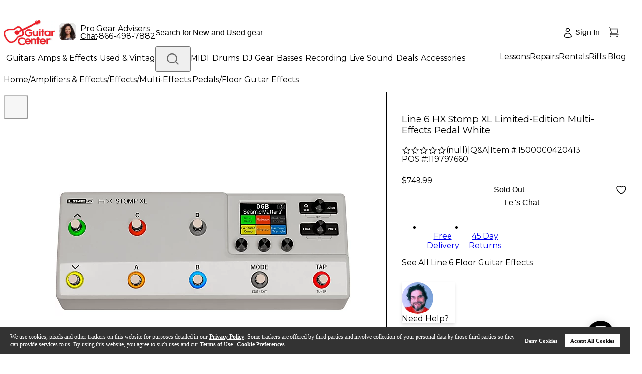

--- FILE ---
content_type: text/html; charset=utf-8
request_url: https://www.guitarcenter.com/Line-6/HX-Stomp-XL-Limited-Edition-Multi-Effects-Pedal-White-1500000420413.gc
body_size: 89464
content:
<!DOCTYPE html><html lang="en"><head title="Guitar Center"><meta charSet="utf-8"/><meta name="viewport" content="width=device-width, initial-scale=1, maximum-scale=1, user-scalable=no" class="jsx-715891340"/><title>Line 6 HX Stomp XL Limited-Edition Multi-Effects Pedal White | Guitar Center</title><meta name="description" content="Shop for the Line 6 HX Stomp XL Limited-Edition Multi-Effects Pedal in White and receive free shipping and guaranteed lowest price. "/><meta property="eb:id" content="site51500000420413"/><meta property="og:description" content="Shop for the Line 6 HX Stomp XL Limited-Edition Multi-Effects Pedal in White and receive free shipping and guaranteed lowest price. "/><meta property="og:title" content="Line 6 HX Stomp XL Limited-Edition Multi-Effects Pedal White | Guitar Center"/><meta name="pageTemplate" content="/pdp/productDetail.jsp?site51500000420413"/><meta property="og:url" content="https://www.guitarcenter.com"/><meta property="og:image" content="https://media.guitarcenter.com/is/image/MMGS7/M09157000001000-00-86x86.jpg"/><link rel="canonical" href="https://www.guitarcenter.com/Line-6/HX-Stomp-XL-Limited-Edition-Multi-Effects-Pedal-White-1500000420413.gc"/><meta property="eb:currency" content="USD"/><meta property="og:type" content="product"/><meta property="og:site_name" content="Guitar Center"/><meta property="fb:admins" content="6722569083"/><link rel="preload" href="/assets/images/new-header/icon-phone.svg" as="image" fetchpriority="high"/><link rel="preload" href="/static/gc/selects/2025/a-home/PRIMARY_Red-Cropped%20(1).jpeg" as="image" fetchpriority="high"/><link rel="preload" href="/assets/images/new-header/gear-advisor.png" as="image" fetchpriority="high"/><link rel="preload" href="/assets/images/new-header/icon-account-loggedOut.svg" as="image" fetchpriority="high"/><link rel="preload" href="/assets/images/new-header/icon-cart-empty.svg" as="image" fetchpriority="high"/><link rel="preload" href="https://media.guitarcenter.com/is/image/MMGS7/M09157000001000-00-600x600.jpg" as="image" fetchpriority="high"/><meta name="next-head-count" content="21"/><meta charSet="UTF-8"/><meta http-equiv="Content-Security-Policy" content="upgrade-insecure-requests"/><link rel="dns-prefetch" href="https://static.guitarcenter.com/"/><link rel="preconnect" href="https://assets.adobedtm.com/" crossorigin="anonymous"/><link rel="preconnect" href="https://wsv3cdn.audioeye.com/" crossorigin="anonymous"/><link rel="dns-prefetch" href="https://alb.reddit.com/"/><link rel="dns-prefetch" href="https://bat.bing.com/"/><link rel="dns-prefetch" href="https://cdn.clarip.com/"/><link rel="dns-prefetch" href="https://connect.facebook.net/"/><link rel="preconnect" href="https://media.guitarcenter.com/"/><link rel="dns-prefetch" href="https://platform.twitter.com/"/><link rel="dns-prefetch" href="https://s.ytimg.com/"/><link rel="dns-prefetch" href="https://smetrics.gcimetrics.com/"/><link rel="dns-prefetch" href="https://sslwidget.criteo.com/"/><link rel="dns-prefetch" href="https://static.criteo.net/"/><link rel="dns-prefetch" href="https://static.guitarcenter.com/"/><link rel="dns-prefetch" href="https://t.channeladvisor.com/"/><link rel="dns-prefetch" href="https://web-sdk.urbanairship.com/"/><link rel="dns-prefetch" href="https://ws.audioeye.com"/><link rel="dns-prefetch" href="https://www.facebook.com/"/><link rel="dns-prefetch" href="https://www.google-analytics.com/"/><link rel="dns-prefetch" href="https://www.googleadservices.com/"/><link rel="dns-prefetch" href="https://www.googletagmanager.com/"/><link rel="dns-prefetch" href="https://www.redditstatic.com/"/><link rel="dns-prefetch" href="https://www.youtube.com/"/><script type="text/javascript" src="https://www.guitarcenter.com/public/c692854809cafd6944ce661863b4c9c18c36c4a0134e" async ></script><script type="text/javascript" src="https://www.guitarcenter.com/public/c692854809cafd6944ce661863b4c9c18c36c4a0134e" async ></script><script src="/assets/__ENV.js?version=deploy-gc-release-7.7.38.1-2026-01-12.a"></script><script type="text/javascript">var monetateT = new Date().getTime();</script><script id="monetate-entry" type="text/javascript" src="https://se.monetate.net/js/2/a-d9ea219b/p/guitarcenter.com/entry.js" async=""></script><link href="https://static.guitarcenter.com/img/brand/mobile-gc/favicon.ico?vId=7.2.33&amp;cb=18" rel="shortcut icon"/><link href="https://static.guitarcenter.com/img/brand/mobile-gc/GC_MobileIcon_57.png?vId=7.2.33&amp;cb=18" sizes="57x57" rel="apple-touch-icon"/><link href="https://static.guitarcenter.com/img/brand/mobile-gc/GC_MobileIcon_76.png?vId=7.2.33&amp;cb=18" sizes="76x76" rel="apple-touch-icon"/><link href="https://static.guitarcenter.com/img/brand/mobile-gc/GC_MobileIcon_120.png?vId=7.2.33&amp;cb=18" sizes="120x120" rel="apple-touch-icon"/><link href="https://static.guitarcenter.com/img/brand/mobile-gc/GC_MobileIcon_152.png?vId=7.2.33&amp;cb=18" sizes="152x152" rel="apple-touch-icon"/><link href="https://static.guitarcenter.com/img/brand/mobile-gc/GC_MobileIcon_167.png?vId=7.2.33&amp;cb=18" sizes="167x167" rel="apple-touch-icon"/><link href="https://static.guitarcenter.com/img/brand/mobile-gc/GC_MobileIcon_180.png?vId=7.2.33&amp;cb=18" sizes="180x180" rel="apple-touch-icon"/><script src="https://code.jquery.com/jquery-1.10.2.min.js" defer=""></script><script src="https://assets.adobedtm.com/launch-EN3c60ac29c9cd4b9f8bf48ba7d42398cb.min.js" defer=""></script><script src="https://cdn.quantummetric.com/qscripts/quantum-guitarcenter.js" async=""></script><link rel="preload" href="/_next/static/media/904be59b21bd51cb.p.woff2" as="font" type="font/woff2" crossorigin="anonymous" data-next-font=""/><link rel="preload" href="/_next/static/media/26d0ba92e140f0dc.p.woff2" as="font" type="font/woff2" crossorigin="anonymous" data-next-font=""/><link rel="preload" href="/_next/static/css/f0b64bf01bf68878.css" as="style"/><link rel="stylesheet" href="/_next/static/css/f0b64bf01bf68878.css" data-n-g=""/><link rel="preload" href="/_next/static/css/b3ff898abd52ecf8.css" as="style"/><link rel="stylesheet" href="/_next/static/css/b3ff898abd52ecf8.css" data-n-p=""/><noscript data-n-css=""></noscript><script defer="" nomodule="" src="/_next/static/chunks/polyfills-42372ed130431b0a.js"></script><script defer="" src="/_next/static/chunks/353.8459ef7674d9f6a7.js"></script><script src="/_next/static/chunks/webpack-8ff8c67717ca5d50.js" defer=""></script><script src="/_next/static/chunks/framework-978a6051e6d0c57a.js" defer=""></script><script src="/_next/static/chunks/main-0e0b673eedc91172.js" defer=""></script><script src="/_next/static/chunks/pages/_app-b35b98ef190e9822.js" defer=""></script><script src="/_next/static/chunks/1551-401a30cc7da349ec.js" defer=""></script><script src="/_next/static/chunks/8517-6c17744c98feb8d4.js" defer=""></script><script src="/_next/static/chunks/324-4ad6f16905ebc984.js" defer=""></script><script src="/_next/static/chunks/9529-08f9c17d7a1606a1.js" defer=""></script><script src="/_next/static/chunks/5113-08cdc64a16a898cc.js" defer=""></script><script src="/_next/static/chunks/9429-e5a7c5d4147d5c65.js" defer=""></script><script src="/_next/static/chunks/6577-f64e6c512a033b78.js" defer=""></script><script src="/_next/static/chunks/6010-a7e7e36e03af7cdc.js" defer=""></script><script src="/_next/static/chunks/8740-a5041d2a5d91deb1.js" defer=""></script><script src="/_next/static/chunks/5645-3637be6b29ac3833.js" defer=""></script><script src="/_next/static/chunks/199-2fa489bfa8f3ed57.js" defer=""></script><script src="/_next/static/chunks/4593-bc7c7bf9c89ce52b.js" defer=""></script><script src="/_next/static/chunks/9126-5d9da7b3b899f792.js" defer=""></script><script src="/_next/static/chunks/9758-5fbc8e3b7e49699c.js" defer=""></script><script src="/_next/static/chunks/1141-472c82f40bb9aaaa.js" defer=""></script><script src="/_next/static/chunks/6473-cd213433fb7e4cb7.js" defer=""></script><script src="/_next/static/chunks/4213-00a8ca20441e176f.js" defer=""></script><script src="/_next/static/chunks/1265-7ac26a7772d645f2.js" defer=""></script><script src="/_next/static/chunks/1889-6aa3af972030699e.js" defer=""></script><script src="/_next/static/chunks/4407-909441a17330e9d8.js" defer=""></script><script src="/_next/static/chunks/9213-b146806eae75759b.js" defer=""></script><script src="/_next/static/chunks/2932-076af8c6b7d2f671.js" defer=""></script><script src="/_next/static/chunks/8773-37f58acb95c85429.js" defer=""></script><script src="/_next/static/chunks/7449-b860a897c6e6e38e.js" defer=""></script><script src="/_next/static/chunks/2454-3be58cafadbebe1b.js" defer=""></script><script src="/_next/static/chunks/1471-e746dcdd9eb23a13.js" defer=""></script><script src="/_next/static/chunks/7843-a35aeb5570091a1b.js" defer=""></script><script src="/_next/static/chunks/5519-1adf6541f5cbe88d.js" defer=""></script><script src="/_next/static/chunks/pages/pdp/%5Bid%5D-b5eceba2f808f0e3.js" defer=""></script><script src="/_next/static/deploy-gc-release-7.7.38.1-2026-01-12.a/_buildManifest.js" defer=""></script><script src="/_next/static/deploy-gc-release-7.7.38.1-2026-01-12.a/_ssgManifest.js" defer=""></script><style id="__jsx-715891340">:root{--font-instrument-sans:'__Instrument_Sans_6f9174', helvetica, sans-serif;--font-montserrat:'__Montserrat_62169b', Instrument Sans, helvetica, sans-serif}</style><style id="__jsx-1435052688">.gc-pure-btn.jsx-1435052688:not(.pointer-events-none):hover{
              background-color: var(--color-std-gray-100) !important;
              color: var(--color-std-white) !important;
              border-color: var(--color-std-gray-100) !important;
            </style><style id="__jsx-f52351b83a87079a">@media(max-width:975.9px){.ShopLogin{width:64px!important;.ShopLoginText{display:none}.ShopLoginIcon{top:14.4px}}}</style><style id="__jsx-2166948481">.gc-pure-btn.jsx-2166948481:not(.pointer-events-none):hover{
              background-color: var(--color-std-gray-100) !important;
              color: var(--color-std-gray-600) !important;
              border-color: var(--color-std-gray-100) !important;
            </style><style id="__jsx-8cab5a6ef61542e">.miniCartCount.jsx-8cab5a6ef61542e{font-family:var(--font-instrument-sans),Helvetica,sans-serif}@-moz-document url-prefix(){.miniCartCount.jsx-8cab5a6ef61542e{margin-left:-1px}}</style><style id="__jsx-5f65b4c8f39a4ed7">.outer-container.jsx-5f65b4c8f39a4ed7{}.outer-container.jsx-5f65b4c8f39a4ed7 .jsx-5f65b4c8f39a4ed7::-webkit-scrollbar{width:6px;height:6px}.outer-container.jsx-5f65b4c8f39a4ed7 .jsx-5f65b4c8f39a4ed7::-webkit-scrollbar-track{background:rgba(0,0,0,.06);-webkit-border-radius:3px;-moz-border-radius:3px;border-radius:3px;-webkit-box-shadow:inset 0 0 5px rgba(0,0,0,.08)}.outer-container.jsx-5f65b4c8f39a4ed7 .jsx-5f65b4c8f39a4ed7::-webkit-scrollbar-thumb{background:rgba(0,0,0,.12);-webkit-border-radius:3px;-moz-border-radius:3px;border-radius:3px;-webkit-box-shadow:inset 0 0 10px rgba(0,0,0,.2)}.outer-container.jsx-5f65b4c8f39a4ed7{scrollbar-width:thin;scrollbar-color:var(--color-std-gray-500)var(--color-std-gray-100)}}
      </style><style id="__jsx-33acea70119e5d82">.transform-rotate-90{-webkit-transform:rotate(-90deg);-moz-transform:rotate(-90deg);-ms-transform:rotate(-90deg);-o-transform:rotate(-90deg);transform:rotate(-90deg)}.wrappedSubCategories{}.wrappedSubCategories .pb-3{padding-bottom:.75rem!important}.wrappedSubCategories .mb-4{margin-bottom:1rem!important}.sub-category-content{ul {
            list-style: none;
          }
          & li > a:hover {
            text-decoration: underline;
          }
        }.sub-category-content .py-4{padding-top:1rem!important;padding-bottom:1rem!important}@media(max-width:975.9px){.sub-category-content .pl-4{padding-left:1rem!important}.sub-category-content .py-3{padding-top:.75rem!important;padding-bottom:.75rem!important}}.sub-category-content .px-3{padding-left:.75rem!important;padding-right:.75rem!important}.sub-category-content .px-4{padding-left:1rem!important;padding-right:1rem!important}.no-item-name-special-menu .special li:last-child{border:none!important}</style><style id="__jsx-280d2c0700df27a6">.new-header-bottom{}.new-header-bottom>.px-4{}@media(max-width:975.9px){.new-header-bottom>.px-4{padding-left:1rem!important;padding-right:1rem!important}}</style><style id="__jsx-ecc6331eb92b8fd3">.gc-top-headroll-container a{font-weight:700}.header-layout{}@media(max-width:975.9px){.header-layout .pt-3{padding-top:.75rem!important}}.new-header-top{min-height:44px;legacy:min-height: 52px}.new-header-top>div{min-height:inherit}.new-header-top .flex.shrink-0{-webkit-flex-shrink:0;-ms-flex-negative:0;flex-shrink:0;-webkit-box-flex:0;-webkit-flex-grow:0;-moz-box-flex:0;-ms-flex-positive:0;flex-grow:0}body.overlay-and-overflow-hidden{position:relative}body.overlay-and-overflow-hidden:before{display:block;content:"";position:absolute;left:0;right:0;top:-16px;bottom:0;background-color:#000;z-index:51;opacity:.6}body.overlay-and-overflow-hidden .QSIFeedbackButton{z-index:50!important}@media(max-width:975px){body.overlay-and-overflow-hidden{overflow:hidden;height:100%}body.overlay-and-overflow-hidden:before{background-color:var(--color-std-white);opacity:1}}.ant-message-error .cs-tel,.ant-message-error .couponChat{font-weight:500}.ant-spin-nested-loading>div>.ant-spin{max-height:100%}.new-header-top a,.new-header-bottom a{font-family:var(--font-montserrat),var(--font-instrument-sans),Helvetica,sans-serif!important}</style><style id="__jsx-a6bc1741053d51ee">.pdp-navigation-wrapper.jsx-7101e1d60ed666c2{}.pdp-navigation-wrapper.jsx-7101e1d60ed666c2.jsx-7101e1d60ed666c2>div.jsx-7101e1d60ed666c2{scrollbar-width:none}.pdp-navigation-wrapper.jsx-7101e1d60ed666c2.jsx-7101e1d60ed666c2>div.jsx-7101e1d60ed666c2::-webkit-scrollbar{display:none}.pdp-navigation-wrapper.jsx-7101e1d60ed666c2.jsx-7101e1d60ed666c2 a.jsx-7101e1d60ed666c2:last-child{margin-right:0}.pdp-navigation-wrapper.jsx-7101e1d60ed666c2 .text-underline.jsx-7101e1d60ed666c2{border-bottom:2px solid var(--color-std-gray-600);text-decoration:none}@media(max-width:767px){.pdp-navigation-wrapper.jsx-7101e1d60ed666c2 .text-underline.jsx-7101e1d60ed666c2{padding-bottom:1.5px}}.pdp-navigation-wrapper.jsx-7101e1d60ed666c2 .navigation.jsx-7101e1d60ed666c2{height:49px}@media(max-width:767px){.pdp-navigation-wrapper.jsx-7101e1d60ed666c2 .navigation.jsx-7101e1d60ed666c2{height:25px;font-size:14px}}#pdp-navigation-sticky.jsx-7101e1d60ed666c2{}#pdp-navigation-sticky.jsx-7101e1d60ed666c2 .navigation.jsx-7101e1d60ed666c2{height:inherit;padding-top:4px}@media(max-width:767px){#pdp-navigation-sticky.jsx-7101e1d60ed666c2 .navigation.jsx-7101e1d60ed666c2{padding-top:0;height:36px}}#pdp-navigation-sticky.jsx-7101e1d60ed666c2 .navigation.jsx-7101e1d60ed666c2 .text-underline.jsx-7101e1d60ed666c2{padding-bottom:0}@media(max-width:767px){#pdp-navigation-sticky.jsx-7101e1d60ed666c2 .navigation.jsx-7101e1d60ed666c2 .text-underline.jsx-7101e1d60ed666c2{padding-bottom:.5px}}#pdp-navigation-sticky.jsx-7101e1d60ed666c2 a.jsx-7101e1d60ed666c2{font-size:16px}@media(max-width:767px){#pdp-navigation-sticky.jsx-7101e1d60ed666c2 a.jsx-7101e1d60ed666c2{font-size:14px}}</style><style id="__jsx-db93d5bd5ed71306">.scrollbar-none{scrollbar-width:none;-ms-overflow-style:none}.scrollbar-none::-webkit-scrollbar{display:none}</style><style id="__jsx-2557ba04f5cc0b8f">#app .pdp-header-add-to-cart{}#app .pdp-header-add-to-cart .product-info{}#app .pdp-header-add-to-cart .product-info .simple-price{}#app .pdp-header-add-to-cart .product-info .simple-price .sale-price{font-size:16px;line-height:28px}#app .pdp-header-add-to-cart .product-info .simple-price .was-price{font-size:16px}#app .pdp-header-add-to-cart .product-info .simple-price .save-total{font-weight:400;font-size:16px}#app .pdp-header-add-to-cart .price-condition{margin-bottom:4px}</style><style id="__jsx-f2cbf98020736a2a">.breadcrumb-list{-webkit-overflow-scrolling:touch;scrollbar-width:none;-ms-overflow-style:none;-ms-touch-action:-ms-pan-x;-ms-touch-action:pan-x;touch-action:pan-x;overscroll-behavior-x:contain;scroll-behavior:smooth}.breadcrumb-list::-webkit-scrollbar{display:none}@media(max-width:1023px){.breadcrumb-list{-webkit-transform:translatez(0);-moz-transform:translatez(0);-ms-transform:translatez(0);-o-transform:translatez(0);transform:translatez(0);will-change:scroll-position}}</style><style id="__jsx-a6792e0cbd8c34a7">.swiper-button-next.jsx-c039ddc2e41931eb,.swiper-button-prev.jsx-c039ddc2e41931eb{}.swiper-button-next.jsx-c039ddc2e41931eb.jsx-c039ddc2e41931eb:after,.swiper-button-prev.jsx-c039ddc2e41931eb.jsx-c039ddc2e41931eb:after{display:none}.swiper-button-disabled.jsx-c039ddc2e41931eb{pointer-events:visiblePainted;cursor:pointer}.active-primary-image.jsx-c039ddc2e41931eb:focus-visible{outline-offset:-3px}</style><style id="__jsx-8e4d30170f07c647">.product-gallery-img{padding:16px!important}</style><style id="__jsx-a38fd7fd06008594">.isNewMobilePDPLayout{}@media(max-width:1023.98px){.isNewMobilePDPLayout #pdp-gallery{margin-bottom:12px}.isNewMobilePDPLayout #pdp-gallery .embla-gallery{margin:0}.isNewMobilePDPLayout #pdp-gallery.pdp-swiper .embla-gallery{padding-bottom:50px}.isNewMobilePDPLayout #pdp-gallery .product-gallery-img{padding:0!important}.isNewMobilePDPLayout #pdp-gallery .embla__button.prev__button,.isNewMobilePDPLayout #pdp-gallery .embla__button.next__button{display:none}.isNewMobilePDPLayout #pdp-gallery .nav-dot-item-circle{cursor:pointer;background:var(--color-std-gray-300);opacity:1;width:10px;height:10px;-webkit-border-radius:50%;-moz-border-radius:50%;border-radius:50%;margin:0}.isNewMobilePDPLayout #pdp-gallery .nav-dot-item-circle-active{background:var(--color-std-gray-600)}}@media(max-width:374px){.isNewMobilePDPLayout .zoom-icon-button{left:0}.isNewMobilePDPLayout .video-icon-button{right:0}}</style><style id="__jsx-5e479951d00b1c7e">.isNewMobilePDPLayout .pdp-title *{}@media(max-width:768px){.isNewMobilePDPLayout .pdp-title *{font-size:16px;line-height:20px}}</style><style id="__jsx-960ced7d6509c91a">.isNewMobilePDPLayout .rating-count{}@media(max-width:440px){.isNewMobilePDPLayout .rating-count{font-weight:400;line-height:12px}}</style><style id="__jsx-333523a22ef8a3ee">.isNewMobilePDPLayout{}@media(max-width:440px){.isNewMobilePDPLayout .item-pos{font-size:10px;line-height:10px;letter-spacing:-.2px}.isNewMobilePDPLayout .item-pos .item{width:124px;margin-right:0}.isNewMobilePDPLayout .item-pos *{line-height:10px}.isNewMobilePDPLayout .item-pos .mb-2:not(:last-child){margin-bottom:0}.isNewMobilePDPLayout .item-pos .isIdTooLong{display:block}}</style><style id="__jsx-4ab6092ed4fee472">.ant-statistic-content-value.jsx-2c7f485c56992315{color:var(--color-std-red-200);font-size:14px}</style><style id="__jsx-62095e2555c6633b">@media(max-width:768px){.isNewMobilePDPLayout .price-container .sale-price{font-size:16px;font-weight:700;line-height:20px}.isNewMobilePDPLayout .price-container .sale-price.has-save-price{color:var(--color-std-red-200)}.isNewMobilePDPLayout .price-container .was-price{font-size:14px;font-weight:400;line-height:20px}.isNewMobilePDPLayout .price-container .save-price{font-size:12px;font-weight:400;line-height:12px}.isNewMobilePDPLayout .price-container .save-total{font-size:12px;font-weight:600;line-height:12px}}</style><style id="__jsx-dd4604a23ae6909">.used-location-phone{}@media(min-width:977px)and (max-width:1200px){.used-location-phone{letter-spacing:-1.2px}.used-location-phone .mr-2{margin-right:6px}}.isNewMobilePDPLayout .pdp-help-container{}@media(max-width:768px){.isNewMobilePDPLayout .pdp-help-container{padding-bottom:4px}.isNewMobilePDPLayout .pdp-help-container .pdp-help{padding:12px}.isNewMobilePDPLayout .pdp-help-container button img{display:none}.isNewMobilePDPLayout .pdp-help-container button a{font-weight:600;line-height:16px}}</style><style id="__jsx-bc5fb12cb225bcaf">.gc-pure-btn-type-primary:not(.pointer-events-none):hover{background-color:var(--color-std-red-300)!important;color:var(--color-std-white)!important;border-color:var(--color-std-red-300)!important}.gc-pure-btn-type-secondary:not(.pointer-events-none):hover{background-color:transparent!important;color:var(--color-std-red-300)!important;border-color:var(--color-std-red-300)!important}.gc-pure-btn-type-tertiary:not(.pointer-events-none):hover{background-color:var(--color-std-gray-300)!important;color:var(--color-std-gray-600)!important;border-color:var(--color-std-gray-300)!important}.gc-pure-btn-type-icon:not(.pointer-events-none):hover{background-color:var(--color-std-gray-100)!important;color:var(--color-std-gray-600)!important;border-color:var(--color-std-gray-100)!important}</style><style id="__jsx-1979a35f2f3d8e4e">@media(max-width:768px){.isNewMobilePDPLayout .pb-6.PDPCTA-wrapper{padding-bottom:0}.fix-bottom-mobile{position:fixed;left:0;bottom:-2px;margin:0;padding:16px;z-index:50;background:white;.cta-cls{height:36px!important}.wish-list-heart{width:36px!important;height:36px!important}}}</style><style id="__jsx-3e722beac356c3d4">.PDPCTA-wrapper>p:not(:empty){margin:16px 0 10px}@media(max-width:768px){.isNewMobilePDPLayout .PDPCTA-wrapper.pb-6{padding-bottom:0}}</style><style id="__jsx-c871fe2b890f5663">.pdpPromoIcons+.client-render{margin-top:30px}.pdpPromoIcons>a:first-child{margin-left:-6px}.pdpPromoIcons.justify-between{}@media(max-width:358px){.pdpPromoIcons.justify-between{-webkit-box-pack:start;-webkit-justify-content:start;-moz-box-pack:start;-ms-flex-pack:start;justify-content:start;-webkit-flex-wrap:wrap;-ms-flex-wrap:wrap;flex-wrap:wrap}.pdpPromoIcons.justify-between a{margin-bottom:16px;margin-left:0;margin-right:8px}}@media(min-width:1024px)and (max-width:1241px){.pdpPromoIcons.justify-between a{margin-left:0;margin-right:8px}}</style><style id="__jsx-b1848b1caa1a93d3">.pdp-props-selector{}.pdp-props-selector .familySkus,.pdp-props-selector #familySkus{padding:0 0 10px 0;word-wrap:normal}.pdp-props-selector .chooseFamilyText{font-size:16px;font-family:var(--font-montserrat),sans-serif}.pdp-props-selector .familySkuOptions,.pdp-props-selector [id="familySkuOptions"]{padding-left:0}.pdp-props-selector .familySkuOptions ul,.pdp-props-selector [id="familySkuOptions"] ul{margin:6px 0 12px}.pdp-props-selector .familySkuOptions ul li,.pdp-props-selector [id="familySkuOptions"] ul li{display:inline-block}.pdp-props-selector .familySkuOptions ul a,.pdp-props-selector .familySkuOptions ul span,.pdp-props-selector [id="familySkuOptions"] ul a,.pdp-props-selector [id="familySkuOptions"] ul span{display:inline-block;min-width:105px;margin:0 10px 10px 0;padding:5px;color:var(--color-std-gray-600)!important;text-align:center;text-decoration:none!important;background:var(--color-std-white);border:1px solid var(--color-std-gray-500);cursor:pointer}.pdp-props-selector .familySkuOptions ul a:hover,.pdp-props-selector .familySkuOptions ul span:hover,.pdp-props-selector [id="familySkuOptions"] ul a:hover,.pdp-props-selector [id="familySkuOptions"] ul span:hover{color:var(--color-std-red-200)!important;border-color:var(--color-std-red-200)}.pdp-props-selector .familySkuOptions ul li.active a,.pdp-props-selector .familySkuOptions ul span,.pdp-props-selector [id="familySkuOptions"] ul li.active a,.pdp-props-selector [id="familySkuOptions"] ul span{text-align:center;background:var(--color-std-gray-300);border:1px solid var(--color-std-gray-300);cursor:default}.pdp-props-selector .familySkuOptions ul li.active a:hover,.pdp-props-selector .familySkuOptions ul span:hover,.pdp-props-selector [id="familySkuOptions"] ul li.active a:hover,.pdp-props-selector [id="familySkuOptions"] ul span:hover{color:var(--color-std-gray-600)!important;border-color:var(--color-std-gray-300)}#familySkus div:last-child ul{margin-bottom:0}</style><style id="__jsx-2645984545">.gc-pure-btn.jsx-2645984545:not(.pointer-events-none):hover{
              background-color: transparent !important;
              color: var(--color-std-gray-600) !important;
              border-color: transparent !important;
            </style><style id="__jsx-3898528fcbbe8e9a">.pdp-help{border-top:1px solid var(--color-std-gray-600);-webkit-box-shadow:0px 3px 6px rgba(0,0,0,.12);-moz-box-shadow:0px 3px 6px rgba(0,0,0,.12);box-shadow:0px 3px 6px rgba(0,0,0,.12)}.pdp-help .help-main-content{}@media(max-width:767px){.pdp-help .help-main-content{display:block!important}}.pdp-help+.client-render{margin-top:36px}.interstitialHelpButton .helpButton,.embeddedServiceSidebar .helpButton{display:none}</style><style id="__jsx-698413944">.isNewMobilePDPLayout{position:relative;display:grid;gap:0}.isNewMobilePDPLayout:after{position:absolute;display:inline-block;content:" ";width:1px;border-right:1px solid transparent;height:100%}.isNewMobilePDPLayout>:not(.mobileCenterLeft){height:-webkit-fit-content;height:-moz-fit-content;height:fit-content}.isNewMobilePDPLayout .mobileCenterLeft{border:none}@media(max-width:1023.98px){.isNewMobilePDPLayout{grid-template-columns:-webkit-calc(60% + 32px)-webkit-calc(40% - 32px);grid-template-columns:-moz-calc(60% + 32px)-moz-calc(40% - 32px);grid-template-columns:calc(60% + 32px)calc(40% - 32px)}.isNewMobilePDPLayout .mobileTopFullWidth{-webkit-box-ordinal-group:2;-webkit-order:1;-moz-box-ordinal-group:2;-ms-flex-order:1;order:1;width:100%;grid-column-start:1;grid-column-end:3}.isNewMobilePDPLayout .mobileCenterLeft{-webkit-box-ordinal-group:4;-webkit-order:3;-moz-box-ordinal-group:4;-ms-flex-order:3;order:3;padding:0 12px 0 0;grid-row-start:3;grid-row-end:7}.isNewMobilePDPLayout .mobileCenterRight{-webkit-box-ordinal-group:4;-webkit-order:3;-moz-box-ordinal-group:4;-ms-flex-order:3;order:3}.isNewMobilePDPLayout .mobileCenterRight .qa-block,.isNewMobilePDPLayout .mobileCenterRight .rating-divider{display:none}.isNewMobilePDPLayout>:not(.mobileCenterLeft):not(.mobileCenterRight):not(.mobileTopFullWidth){-webkit-box-ordinal-group:5;-webkit-order:4;-moz-box-ordinal-group:5;-ms-flex-order:4;order:4;width:100%;grid-column-start:1;grid-column-end:3}}@media(max-width:768px){.isNewMobilePDPLayout .pt-3.pb-6.pdpFreeGift{padding-top:0;padding-bottom:0;&>div{margin-bottom:0}}.pdp-condition-list .rc-tooltip-placement-bottom .rc-tooltip-arrow{margin-left:-1px}}@media(max-width:440px){.isNewMobilePDPLayout{grid-template-columns:-webkit-calc(100% - 120px)120px;grid-template-columns:-moz-calc(100% - 120px)120px;grid-template-columns:calc(100% - 120px)120px}}@media(min-width:1023.99px){.isNewMobilePDPLayout{position:relative;border-top:1px solid var(--color-std-gray-300);grid-template-columns:-webkit-calc(60% + 32px)-webkit-calc(40% - 32px);grid-template-columns:-moz-calc(60% + 32px)-moz-calc(40% - 32px);grid-template-columns:calc(60% + 32px)calc(40% - 32px)}.isNewMobilePDPLayout>*{padding-right:32px!important}.isNewMobilePDPLayout>:nth-child(2){padding-top:24px}.isNewMobilePDPLayout:after{border-color:var(--color-std-gray-300);left:60%}.isNewMobilePDPLayout .mobileCenterLeft{width:100%;grid-row-start:1;grid-row-end:25}.isNewMobilePDPLayout .pdp-overall-rating+.pdp-condition,.isNewMobilePDPLayout .pdp-overall-rating+.pdp-price-wrap{padding-top:24px}}@media(min-width:1279.99px){.isNewMobilePDPLayout{grid-template-columns:-webkit-calc(100% - 456px)456px;grid-template-columns:-moz-calc(100% - 456px)456px;grid-template-columns:calc(100% - 456px)456px}.isNewMobilePDPLayout:after{left:-webkit-calc(100% - 488px);left:-moz-calc(100% - 488px);left:calc(100% - 488px)}}</style><style id="__jsx-515c47facf1c0428">.panel-wrapper.jsx-56a0752a96293f1c{min-height:50px;max-height:50px;-webkit-transition:max-height.25s;-moz-transition:max-height.25s;-o-transition:max-height.25s;transition:max-height.25s}@media(min-width:1024px){.panel-wrapper.jsx-56a0752a96293f1c{min-height:85px;max-height:85px}}.sectionTitle.jsx-56a0752a96293f1c{border-top:1px solid var(--color-std-gray-200)}.panel-wrapper.active.jsx-56a0752a96293f1c{max-height:-webkit-fit-content;max-height:-moz-fit-content;max-height:fit-content}</style><style id="__jsx-9500f2d6c9bc57fa">.panel-content{}.panel-content ul{margin-left:20px;list-style:disc outside none}.panel-content li{margin-bottom:12px}.panel-content strong{margin-bottom:16px;font-family:var(--font-montserrat),sans-serif;font-size:14px}.collapse-content-wrapper{border-bottom:1px solid var(--color-std-gray-300)!important}#productQuestions .collapse-content-wrapper{border-bottom:none!important}</style><style id="__jsx-f2d12ed12b57921f">.description-content .enhancedPDPContent{}.description-content .enhancedPDPContent .contentRow{position:relative;display:inline-block;-webkit-box-orient:horizontal;-webkit-box-direction:normal;-webkit-flex-direction:row;-moz-box-orient:horizontal;-moz-box-direction:normal;-ms-flex-direction:row;flex-direction:row;clear:both;margin-bottom:20px;border:1px solid var(--color-std-white)}.description-content .enhancedPDPContent .rowText .sectionTitle{width:200px;font-size:22px;font-family:var(--font-montserrat),var(--font-instrument-sans),Helvetica,sans-serif;line-height:20px;vertical-align:top}.description-content .enhancedPDPContent .rowText h2{margin-bottom:12px;font-weight:bold;font-size:20px;font-family:var(--font-montserrat),var(--font-instrument-sans),Helvetica,sans-serif}.description-content .enhancedPDPContent .imageAlignRight{-webkit-box-orient:horizontal;-webkit-box-direction:reverse;-webkit-flex-direction:row-reverse;-moz-box-orient:horizontal;-moz-box-direction:reverse;-ms-flex-direction:row-reverse;flex-direction:row-reverse}.description-content .enhancedPDPContent img{width:50%;max-width:100%;margin-bottom:10px;vertical-align:middle}.description-content .enhancedPDPContent .imageAlignLeft img{float:left;margin-right:2%}.description-content .enhancedPDPContent .imageAlignRight img{float:right;margin-left:2%}.description-content.panel-content{}.description-content.panel-content h3,.description-content.panel-content h2{font-family:var(--font-montserrat);font-size:24px;font-weight:700;line-height:30px;margin:16px 0}.description-content.panel-content p{font-size:16px}@media screen and (max-width:768px){.description-content.panel-content h3,.description-content.panel-content h2{font-family:var(--font-montserrat);font-size:20px;line-height:26px}}.specs-content.panel-content{}.specs-content.panel-content strong{display:inline-block;font-size:16px;font-weight:bold;line-height:24px;margin-bottom:8px}.specs-content.panel-content ul{border:1px solid var(--color-std-gray-200);margin-bottom:24px;margin-left:0!important}@media(max-width:768px){.specs-content.panel-content ul{margin-bottom:32px}}.specs-content.panel-content ul li{list-style:none;min-height:40px;line-height:40px;padding-left:24px;padding-right:16px;margin-bottom:0}.specs-content.panel-content ul li:nth-child(odd){background-color:var(--color-std-gray-200)}</style><style id="__jsx-e32bb3544f53f304">.ant-input-status-error{border-color:var(--color-std-red-orange-200)!important}</style><style id="__jsx-1622974829a89fd7">.ant-form-item.ant-form-item-has-feedback{}.ant-form-item.ant-form-item-has-feedback span.ant-select-arrow,.ant-form-item.ant-form-item-has-feedback span.ant-input-suffix .ant-form-item-feedback-icon-error{display:none}.ant-form-item-has-error .ant-form-item-control-input .input-wrapper{border-color:var(--color-std-red-300)}.ant-form-item-has-warning .ant-form-item-control-input .input-wrapper{border-color:var(--color-std-orange-300)}.ant-form-item-label{font-weight:500}</style><style id="__jsx-95c928bfac195fb3">.gc-checkbox{}.gc-checkbox .ant-checkbox .ant-checkbox-inner{border-width:2px}.gc-checkbox .ant-checkbox .ant-checkbox-inner:after{top:47%;width:8px;height:13.2}</style><style id="__jsx-3bbcef601b528c61">form.footer-sign-up .ant-form-item-label{display:none}form.footer-sign-up input:not(.ant-input-status-error):hover{border-color:var(--color-std-gray-600)}form.footer-sign-up .ant-input-status-error:not(.ant-input-disabled){background-color:var(--color-std-red-orange-50)}form.footer-sign-up .ant-form-item-explain-error{margin-top:8px}form.footer-sign-up .ant-checkbox{background-color:var(--color-std-white)}</style><style id="__jsx-5f8abfd6ac2e469d">.sr-only.jsx-5f8abfd6ac2e469d{position:absolute;width:1px;height:1px;padding:0;margin:-1px;overflow:hidden;clip:rect(0,0,0,0);white-space:nowrap;border-width:0}</style><style id="__jsx-23af4ff2a7d0a260">.footer-bbb-links-wrap .bbb-links{display:-webkit-box;display:-webkit-flex;display:-moz-box;display:-ms-flexbox;display:flex;-webkit-box-align:center;-webkit-align-items:center;-moz-box-align:center;-ms-flex-align:center;align-items:center;-webkit-box-pack:row;-webkit-justify-content:row;-moz-box-pack:row;-ms-flex-pack:row;justify-content:row}@media(min-width:768px){.footer-bbb-links-wrap .bbb-links{-webkit-box-pack:justify;-webkit-justify-content:space-between;-moz-box-pack:justify;-ms-flex-pack:justify;justify-content:space-between}}.footer-bbb-links-wrap .bbb-links .bbb-img{display:inline-block;width:48px;height:93px;text-indent:-9999px;background:url(/assets/images/common/sprite-gc-global.png)no-repeat -56px 0}.footer-bbb-links-wrap .bbb-links .bbb-caru-link img{-webkit-align-self:baseline;-ms-flex-item-align:baseline;align-self:baseline;width:107px}</style><style id="__jsx-25b9107a182f071b">.footer-links-wrap.jsx-a89d5768aa1ad87f{max-width:1280px}.footer-links-wrap.jsx-a89d5768aa1ad87f .footer-heading.jsx-a89d5768aa1ad87f{margin-bottom:10px;color:#000;font-family:var(--font-montserrat),var(--font-instrument-sans),Helvetica,sans-serif;font-size:18px;line-height:27px}@media(max-width:767px){.footer-links-wrap.jsx-a89d5768aa1ad87f .footer-heading.jsx-a89d5768aa1ad87f{font-size:14px;white-space:normal}}.footer-links-wrap.jsx-a89d5768aa1ad87f .footer-links-item.jsx-a89d5768aa1ad87f{}.footer-links-wrap.jsx-a89d5768aa1ad87f .footer-links-item.jsx-a89d5768aa1ad87f.jsx-a89d5768aa1ad87f:nth-child(1){margin-right:-webkit-calc((100%*.1107) - 23px);margin-right:-moz-calc((100%*.1107) - 23px);margin-right:calc((100%*.1107) - 23px)}.footer-links-wrap.jsx-a89d5768aa1ad87f .footer-links-item.jsx-a89d5768aa1ad87f.jsx-a89d5768aa1ad87f:nth-child(2){margin-right:-webkit-calc((100%*.1966) - 157px);margin-right:-moz-calc((100%*.1966) - 157px);margin-right:calc((100%*.1966) - 157px)}.footer-links-wrap.jsx-a89d5768aa1ad87f .footer-links-item.jsx-a89d5768aa1ad87f.jsx-a89d5768aa1ad87f:nth-child(3){width:200px}.footer-links-wrap.jsx-a89d5768aa1ad87f.jsx-a89d5768aa1ad87f ul.jsx-a89d5768aa1ad87f li.jsx-a89d5768aa1ad87f{height:22px}.footer-links-wrap.jsx-a89d5768aa1ad87f.jsx-a89d5768aa1ad87f ul.jsx-a89d5768aa1ad87f li.jsx-a89d5768aa1ad87f.jsx-a89d5768aa1ad87f a.jsx-a89d5768aa1ad87f{display:inline-block;margin-bottom:2px;color:#000;font-weight:400;font-size:14px;line-height:22px;white-space:nowrap}@media(max-width:767px){.footer-links-wrap.jsx-a89d5768aa1ad87f.jsx-a89d5768aa1ad87f ul.jsx-a89d5768aa1ad87f li.jsx-a89d5768aa1ad87f.jsx-a89d5768aa1ad87f a.jsx-a89d5768aa1ad87f{font-size:12px;white-space:normal}}.footer-links-wrap.jsx-a89d5768aa1ad87f.jsx-a89d5768aa1ad87f ul.jsx-a89d5768aa1ad87f li.jsx-a89d5768aa1ad87f.jsx-a89d5768aa1ad87f a.jsx-a89d5768aa1ad87f.jsx-a89d5768aa1ad87f:hover{color:var(--color-std-red-200)}.footer-links-wrap.jsx-a89d5768aa1ad87f .how-we-doing.jsx-a89d5768aa1ad87f{margin-right:-webkit-calc((100%*.2664) - 211px);margin-right:-moz-calc((100%*.2664) - 211px);margin-right:calc((100%*.2664) - 211px)}.footer-links-wrap.jsx-a89d5768aa1ad87f .provide-feedback.jsx-a89d5768aa1ad87f{display:-webkit-box;display:-webkit-flex;display:-moz-box;display:-ms-flexbox;display:flex;-webkit-box-align:center;-webkit-align-items:center;-moz-box-align:center;-ms-flex-align:center;align-items:center;-webkit-box-pack:center;-webkit-justify-content:center;-moz-box-pack:center;-ms-flex-pack:center;justify-content:center;-webkit-border-radius:3px;-moz-border-radius:3px;border-radius:3px;height:34px;margin-top:15px;margin-bottom:20px;font-family:var(--font-montserrat),var(--font-instrument-sans),Helvetica,sans-serif;font-size:16px;line-height:24px;font-weight:bold;border:1px solid var(--color-std-gray-600)}@media(max-width:767px){.footer-links-wrap.jsx-a89d5768aa1ad87f .provide-feedback.jsx-a89d5768aa1ad87f{width:145px;font-size:12px;white-space:normal}}</style><style id="__jsx-a548514e836437cd">.legal-footer-wrap,.footer-legal-wrap>div{width:100%;max-width:1280px;font-size:12px}@media(max-width:767px){.legal-footer-wrap,.footer-legal-wrap>div{text-align:center}}.legal-footer-wrap span{font-family:var(--font-montserrat),sans-serif}.legal-footer-wrap a:not(.hidden),.footer-legal-wrap>div a:not(.hidden){display:inline-block;margin-left:23px;color:var(--color-std-white);font-weight:normal;font-size:10px;line-height:18px;font-family:var(--font-montserrat),var(--font-instrument-sans),Helvetica,sans-serif}.legal-footer-wrap a:not(.hidden):hover,.footer-legal-wrap>div a:not(.hidden):hover{color:var(--color-std-white);text-decoration:underline}.legal-footer-wrap{display:-webkit-box;display:-webkit-flex;display:-moz-box;display:-ms-flexbox;display:flex;-webkit-box-pack:start;-webkit-justify-content:flex-start;-moz-box-pack:start;-ms-flex-pack:start;justify-content:flex-start}.legal-footer-wrap a:not(.hidden):hover,.footer-legal-wrap>div a:not(.hidden):hover{color:var(--color-std-white);text-decoration:underline}.legal-footer-wrap a.right,.footer-legal-wrap>div a.right{float:none}</style><style id="__jsx-e8ecd005e8fb3c2a">.mobileConnectLinks{}.mobileConnectLinks .legal{}@media(max-width:975.9px){.mobileConnectLinks .legal{font-size:10px;clear:both;display:table;margin:0 auto 11px;width:100%}.mobileConnectLinks .legal li{display:table-cell;vertical-align:middle;font-family:var(--font-instrument-sans),Helvetica,sans-serif;line-height:15px;padding:0 5px}.mobileConnectLinks .legal .ui-link{line-height:15.6px}}@media(min-width:568px){.mobileConnectLinks .legal{font-size:14px}}@media(min-width:400px){.mobileConnectLinks .legal{font-size:12px}}@media(min-width:768px){.mobileConnectLinks .legal li{width:25%}}.mobileConnectLinks a{color:var(--color-std-white);text-decoration:none}.bbb-link-mobile .footer-bbb-links-wrap{display:block}.bbb-link-mobile .footer-bbb-links-wrap .bbb-link{display:none}.bbb-link-mobile .footer-bbb-links-wrap .bbb-caru-link{margin:0 auto;text-align:center;display:inline-block}.bbb-link-mobile .footer-bbb-links-wrap .bbb-caru-link img{width:140px!important}</style><style id="__jsx-4945bd20453c7e9">.mobile-footer.jsx-60c1b1e26b002864{}@media(max-width:975.9px){.mobile-footer.jsx-60c1b1e26b002864{display:block;font-family:var(--font-instrument-sans),Helvetica,sans-serif;text-align:center}.mobile-footer.jsx-60c1b1e26b002864.jsx-60c1b1e26b002864 a.jsx-60c1b1e26b002864{color:var(--color-std-white);text-decoration:none}.mobile-footer.jsx-60c1b1e26b002864 .contact-phone.jsx-60c1b1e26b002864 a.jsx-60c1b1e26b002864::before{display:none}.mobile-footer.jsx-60c1b1e26b002864 #feedback.jsx-60c1b1e26b002864{font-family:var(--font-montserrat),var(--font-instrument-sans),Helvetica,sans-serif;font-size:12px;font-weight:bold}}.mobile-footer.jsx-60c1b1e26b002864 .contact-phone-list.jsx-60c1b1e26b002864{padding-left:2%;padding-right:2%}.mobile-footer.jsx-60c1b1e26b002864 .contact-phone-wrapper.jsx-60c1b1e26b002864{background:-webkit-linear-gradient(var(--color-std-gray-500),var(--color-std-gray-600));background:-moz-linear-gradient(var(--color-std-gray-500),var(--color-std-gray-600));background:-o-linear-gradient(var(--color-std-gray-500),var(--color-std-gray-600));background:linear-gradient(var(--color-std-gray-500),var(--color-std-gray-600));-webkit-border-radius:4px;-moz-border-radius:4px;border-radius:4px}.mobile-footer.jsx-60c1b1e26b002864 .contact-phone-wrapper.jsx-60c1b1e26b002864.jsx-60c1b1e26b002864 span.jsx-60c1b1e26b002864{padding-bottom:7px;font-weight:bold;font-size:12px;line-height:1.3;vertical-align:top}.mobile-footer.jsx-60c1b1e26b002864 #btnChatNowFooter.jsx-60c1b1e26b002864 a.jsx-60c1b1e26b002864::before{position:relative;top:5px;display:inline-block;width:32px;height:32px;margin:0 10px 0 30px;background-image:url("https://static.guitarcenter.com/img/brand/mobile-gc/sprite_shared-ui_2x.webp?vId=ecmd-2021.8.1-gc-sam.0b");background-repeat:no-repeat;background-position:-215px -75px;-webkit-background-size:250px 172px;-moz-background-size:250px 172px;-o-background-size:250px 172px;background-size:250px 172px}.mobile-footer.jsx-60c1b1e26b002864 .contact-phone.jsx-60c1b1e26b002864{font-size:20px;line-height:20.8px;background:#424242;-webkit-border-radius:3px;-moz-border-radius:3px;border-radius:3px}.mobile-footer.jsx-60c1b1e26b002864 .contact-phone.jsx-60c1b1e26b002864.jsx-60c1b1e26b002864 a.ui-link.jsx-60c1b1e26b002864{display:block;padding:10px;font-weight:bold;font-size:20px;line-height:20px;text-decoration:none}.mobile-footer.jsx-60c1b1e26b002864 .site-links.jsx-60c1b1e26b002864{float:left;width:100%;padding:12px 2%;font-size:11px;line-height:15.6px}.mobile-footer.jsx-60c1b1e26b002864 .site-links.jsx-60c1b1e26b002864.jsx-60c1b1e26b002864 li.jsx-60c1b1e26b002864{display:inline-block;font-family:var(--font-montserrat),var(--font-instrument-sans),Helvetica,sans-serif;float:left;width:27%}.mobile-footer.jsx-60c1b1e26b002864 .site-links.jsx-60c1b1e26b002864.jsx-60c1b1e26b002864 li.gift-card.jsx-60c1b1e26b002864,.mobile-footer.jsx-60c1b1e26b002864 .site-links.jsx-60c1b1e26b002864.jsx-60c1b1e26b002864 li.mobile-app.jsx-60c1b1e26b002864{width:23%}.mobile-footer.jsx-60c1b1e26b002864 .site-links.jsx-60c1b1e26b002864.jsx-60c1b1e26b002864 a.jsx-60c1b1e26b002864{position:relative;display:block;padding-top:38px}.mobile-footer.jsx-60c1b1e26b002864 .site-links.jsx-60c1b1e26b002864.jsx-60c1b1e26b002864 a.jsx-60c1b1e26b002864::before{position:absolute;top:0;left:50%;display:block;background-image:url("https://static.guitarcenter.com/img/brand/mobile-gc/sprite_shared-ui_2x.webp?vId=ecmd-2021.8.1-gc-sam.0b");background-repeat:no-repeat;-webkit-background-size:250px 172px;-moz-background-size:250px 172px;-o-background-size:250px 172px;background-size:250px 172px;content:""}.mobile-footer.jsx-60c1b1e26b002864 .site-links.jsx-60c1b1e26b002864 .gift-card.jsx-60c1b1e26b002864 a.jsx-60c1b1e26b002864::before{width:54px;height:32px;margin-left:-27px;background-position:0 -72px}.mobile-footer.jsx-60c1b1e26b002864 .site-links.jsx-60c1b1e26b002864 .customer-service.jsx-60c1b1e26b002864 a.jsx-60c1b1e26b002864::before{width:31px;height:32px;margin-left:-15px;background-position:-64px -40px}.mobile-footer.jsx-60c1b1e26b002864 .site-links.jsx-60c1b1e26b002864 .financing.jsx-60c1b1e26b002864 a.jsx-60c1b1e26b002864::before{width:54px;height:32px;margin-left:-27px;background-position:-55px -72px}.mobile-footer.jsx-60c1b1e26b002864 .site-links.jsx-60c1b1e26b002864 .mobile-app.jsx-60c1b1e26b002864 a.jsx-60c1b1e26b002864::before{left:35%;width:22px;height:37px;background-image:url("https://static.guitarcenter.com/img/brand/mobile-gc/footerMobileAppIcon.png?vId=ecmd-2021.8.1-gc-sam.0b&cb=7");-webkit-background-size:contain;-moz-background-size:contain;-o-background-size:contain;background-size:contain}.mobile-footer.jsx-60c1b1e26b002864 .social-icons.jsx-60c1b1e26b002864{}.mobile-footer.jsx-60c1b1e26b002864 .social-icons.jsx-60c1b1e26b002864.jsx-60c1b1e26b002864 li.jsx-60c1b1e26b002864{font-size:0}.mobile-footer.jsx-60c1b1e26b002864 .social-icons.jsx-60c1b1e26b002864.jsx-60c1b1e26b002864 a.jsx-60c1b1e26b002864{width:32px;height:32px}.mobile-footer.jsx-60c1b1e26b002864 .social-icons.jsx-60c1b1e26b002864 .sr-only.jsx-60c1b1e26b002864{position:absolute;width:1px;height:1px;padding:0;margin:-1px;overflow:hidden;clip:rect(0,0,0,0);white-space:nowrap;border-width:0}.mobile-footer.jsx-60c1b1e26b002864.jsx-60c1b1e26b002864 a.feedback-link.jsx-60c1b1e26b002864{font-size:10px}.mobile-footer.jsx-60c1b1e26b002864.jsx-60c1b1e26b002864 a.feedback-link.jsx-60c1b1e26b002864::before{position:relative;top:-1px;display:inline-block;width:6px;height:6px;margin-right:2px;background-image:url("https://static.guitarcenter.com/img/brand/mobile-gc/sprite_shared-ui_2x.webp?vId=ecmd-2021.8.1-gc-sam.0b");background-repeat:no-repeat;background-position:-168px 0;-webkit-background-size:250px 172px;-moz-background-size:250px 172px;-o-background-size:250px 172px;background-size:250px 172px;content:""}.mobile-footer.jsx-60c1b1e26b002864 .legal.jsx-60c1b1e26b002864{}.mobile-footer.jsx-60c1b1e26b002864 .legal.jsx-60c1b1e26b002864.jsx-60c1b1e26b002864 li.jsx-60c1b1e26b002864{display:table-cell;padding:0 5px;font-family:var(--font-instrument-sans),Helvetica,sans-serif;line-height:15px;vertical-align:middle}.mobile-footer.jsx-60c1b1e26b002864 .legal.jsx-60c1b1e26b002864 .ui-link.jsx-60c1b1e26b002864{line-height:15.6px}.mobile-footer.jsx-60c1b1e26b002864 .copyright.jsx-60c1b1e26b002864::before{position:relative;top:2px;display:inline-block;width:40px;height:21px;margin-right:5px;background-image:url("https://static.guitarcenter.com/img/brand/mobile-gc/sprite_shared-ui_2x.webp?vId=ecmd-2021.8.1-gc-sam.0b");background-repeat:no-repeat;background-position:0 -40px;-webkit-background-size:250px 172px;-moz-background-size:250px 172px;-o-background-size:250px 172px;background-size:250px 172px;content:""}</style><style id="__jsx-5c515a1a192a4af1">@media(min-width:1500px)and (max-width:1539px){.pdp-layout .breadcrumb-content-wrap{max-width:1540px}.pdp-layout .breadcrumb-list{padding-left:20px}}</style>
<script>(window.BOOMR_mq=window.BOOMR_mq||[]).push(["addVar",{"rua.upush":"false","rua.cpush":"true","rua.upre":"false","rua.cpre":"true","rua.uprl":"false","rua.cprl":"false","rua.cprf":"false","rua.trans":"SJ-ae640350-a155-4271-bf5f-b5e223dc8289","rua.cook":"false","rua.ims":"false","rua.ufprl":"false","rua.cfprl":"false","rua.isuxp":"false","rua.texp":"norulematch","rua.ceh":"false","rua.ueh":"false","rua.ieh.st":"0"}]);</script>
                              <script>!function(a){var e="https://s.go-mpulse.net/boomerang/",t="addEventListener";if("True"=="True")a.BOOMR_config=a.BOOMR_config||{},a.BOOMR_config.PageParams=a.BOOMR_config.PageParams||{},a.BOOMR_config.PageParams.pci=!0,e="https://s2.go-mpulse.net/boomerang/";if(window.BOOMR_API_key="M7GQN-CPWL2-GUJCT-NTTZT-Y7C22",function(){function n(e){a.BOOMR_onload=e&&e.timeStamp||(new Date).getTime()}if(!a.BOOMR||!a.BOOMR.version&&!a.BOOMR.snippetExecuted){a.BOOMR=a.BOOMR||{},a.BOOMR.snippetExecuted=!0;var i,_,o,r=document.createElement("iframe");if(a[t])a[t]("load",n,!1);else if(a.attachEvent)a.attachEvent("onload",n);r.src="javascript:void(0)",r.title="",r.role="presentation",(r.frameElement||r).style.cssText="width:0;height:0;border:0;display:none;",o=document.getElementsByTagName("script")[0],o.parentNode.insertBefore(r,o);try{_=r.contentWindow.document}catch(O){i=document.domain,r.src="javascript:var d=document.open();d.domain='"+i+"';void(0);",_=r.contentWindow.document}_.open()._l=function(){var a=this.createElement("script");if(i)this.domain=i;a.id="boomr-if-as",a.src=e+"M7GQN-CPWL2-GUJCT-NTTZT-Y7C22",BOOMR_lstart=(new Date).getTime(),this.body.appendChild(a)},_.write("<bo"+'dy onload="document._l();">'),_.close()}}(),"".length>0)if(a&&"performance"in a&&a.performance&&"function"==typeof a.performance.setResourceTimingBufferSize)a.performance.setResourceTimingBufferSize();!function(){if(BOOMR=a.BOOMR||{},BOOMR.plugins=BOOMR.plugins||{},!BOOMR.plugins.AK){var e="true"=="true"?1:0,t="",n="p4aaaal7aaaac2llnjga-f-3daa4201d-clientnsv4-s.akamaihd.net",i="false"=="true"?2:1,_={"ak.v":"39","ak.cp":"840905","ak.ai":parseInt("225925",10),"ak.ol":"0","ak.cr":0,"ak.ipv":4,"ak.proto":"http/1.1","ak.rid":"e4299c67","ak.r":45721,"ak.a2":e,"ak.m":"x","ak.n":"essl","ak.bpcip":"13.59.50.0","ak.cport":40108,"ak.gh":"23.33.25.9","ak.quicv":"","ak.tlsv":"tls1.2","ak.0rtt":"","ak.0rtt.ed":"","ak.csrc":"-","ak.acc":"bbr","ak.t":"1768647244","ak.ak":"hOBiQwZUYzCg5VSAfCLimQ==aldfwn6iWGiWMD5YOS0YvAFfzjaOHTLm+OaHX4dA1dsdoCiHnjtn9vLSHT2KDSRX02l0YkKupazCa1B4zlxW4kxrDagFYeb3h9UHAHfkxj1YRElcLcQR53nEyMy/BhZd1ejglyxAO4P72On0ua59wrPgn70OJMSUqENG0BKT5RZVOvLrJCQ++DbMPcvvwpl3G5xVs87eaHnI33cU2uh2Twr/JzPVl99KNWF0aHCgDxBgp5UVd/bhGR3YxMNy7FLH6f34DZQ+WCQYnFyvXviaSq84UEwxQiUFOiaKH3pnQIg+p1nHjVWE5p0RYwWop7W2aymVxw1lCRC/pdyZ38czuATLS8YQgfjWE5ozT4+we00zHvs+Y4/vNTb0TRud8rsrCsk+6VGi8oJ7mVaaLAOvMameZkC2ZFct7PpTWhIC2IQ=","ak.pv":"404","ak.dpoabenc":"","ak.tf":i};if(""!==t)_["ak.ruds"]=t;var o={i:!1,av:function(e){var t="http.initiator";if(e&&(!e[t]||"spa_hard"===e[t]))_["ak.feo"]=void 0!==a.aFeoApplied?1:0,BOOMR.addVar(_)},rv:function(){var a=["ak.bpcip","ak.cport","ak.cr","ak.csrc","ak.gh","ak.ipv","ak.m","ak.n","ak.ol","ak.proto","ak.quicv","ak.tlsv","ak.0rtt","ak.0rtt.ed","ak.r","ak.acc","ak.t","ak.tf"];BOOMR.removeVar(a)}};BOOMR.plugins.AK={akVars:_,akDNSPreFetchDomain:n,init:function(){if(!o.i){var a=BOOMR.subscribe;a("before_beacon",o.av,null,null),a("onbeacon",o.rv,null,null),o.i=!0}return this},is_complete:function(){return!0}}}}()}(window);</script></head><body class="tailwind"><div id="__next"><main id="app" class="jsx-715891340 tailwind __variable_62169b __variable_6f9174 __className_62169b next-app-container font-semibold"><script type="application/ld+json"></script><img aria-hidden="true" alt="Line 6 HX Stomp XL Limited-Edition Multi-Effects Pedal White thumbnail" src="https://media.guitarcenter.com/is/image/MMGS7/M09157000001000-00-86x86.jpg" style="display:none"/><div class="jsx-5c515a1a192a4af1 basic-layout pb-[68px] md:pb-0 new-mobile-pdp-layout"><div data-testid="header-layout" class="jsx-ecc6331eb92b8fd3 header-layout print:hidden"><div class="pre-header-roll-wrapper flex min-h-[32px] items-center justify-center p-0" id="preHeaderRollWrapper" data-testid="promo-message-content"></div><div data-testid="new-header-top" class="jsx-ecc6331eb92b8fd3 new-header-top relative z-103 bg-white"><div class="jsx-ecc6331eb92b8fd3 legacy:p-4! legacy:px-5! legacy:flex-nowrap! legacy:justify-around legacy:gap-8 mx-auto flex w-full max-w-[1540px] flex-wrap items-center justify-between gap-3 px-2 pt-3"><div class="jsx-ecc6331eb92b8fd3 legacy:hidden flex gap-1"><button class="shop-menu order-1 h-11 w-11"><span role="img" aria-label="shop menu" aria-hidden="false" class="gc-icon gc-icon-shop-menu flex items-center justify-center focus:outline-none focus-visible:outline-none"><svg width="44" height="44" viewBox="0 0 44 44" fill="none" xmlns="http://www.w3.org/2000/svg"><rect x="11" y="14" width="22" height="2" rx="1" fill="var(--color-std-gray-600)"></rect><rect x="11" y="21" width="22" height="2" rx="1" fill="var(--color-std-gray-600)"></rect><rect x="11" y="28" width="22" height="2" rx="1" fill="var(--color-std-gray-600)"></rect></svg></span></button><button class="jsx-ecc6331eb92b8fd3 order-2 flex h-11 w-11 items-center justify-center"><a href="tel:866-498-7882" class="jsx-ecc6331eb92b8fd3 inline-block h-6 w-6"><img alt="call center number" fetchpriority="high" width="24" height="24" decoding="async" data-nimg="1" style="color:transparent" src="/assets/images/new-header/icon-phone.svg"/></a></button></div><div class="jsx-ecc6331eb92b8fd3 legacy:order-1 legacy:w-[103px] legacy:h-[52px] legacy:min-w-[103px] order-2 flex h-11 w-[87px] min-w-[87px] shrink-0"><a href="/" class="jsx-ecc6331eb92b8fd3 legacy:w-[103px] legacy:h-[52px] flex h-11 w-[87px] items-center justify-center"><img alt="Guitar Center logo" fetchpriority="high" width="103" height="52" decoding="async" data-nimg="1" class="max-h-full max-w-full" style="color:transparent" src="/static/gc/selects/2025/a-home/PRIMARY_Red-Cropped%20(1).jpeg"/></a></div><div class="newHeaderGearAdvisors-container gc-hidden legacy:flex hover:bg-std-gray-100 order-2 shrink-0 cursor-pointer items-center rounded-sm pr-2" role="button" tabindex="0"><div class="flex h-[52px] w-[52px] items-center justify-center"><span class="size-9"><img alt="gear advisor icon" fetchpriority="high" width="36" height="36" decoding="async" data-nimg="1" class="rounded-[10px]" style="color:transparent" src="/assets/images/new-header/gear-advisor.png"/></span></div><div class="flex flex-col items-start gap-[6px]"><div class="live-help-text text-std-gray-600 text-sm leading-[100%] font-semibold">Pro Gear Advisers</div><div class="live-help-phone-container text-std-gray-500 flex items-center gap-1 text-xs leading-[100%] font-semibold"><button class="text-std-gray-500 cursor-pointer border-none bg-transparent p-0 text-xs leading-[100%] font-semibold underline">Chat</button><span class="relative">•</span><span class="live-help-phone">866-498-7882</span></div></div></div><div class="legacy:h-[52px] legacy:order-3 gc-hidden legacy:block h-full min-w-[122px]"></div><div class="jsx-ecc6331eb92b8fd3 legacy:order-6 order-4 flex items-center"><button type="button" class="gc-pure-btn whitespace-nowrap flex items-center justify-center transition-all px-6 py-4 font-bold cursor-pointer legacy:justify-start legacy:w-fit! legacy:h-[52px]! legacy:pr-2! hover:bg-std-gray-100! h-11! max-w-30 min-w-11 shrink-0 p-0!" style="height:48px;font-size:16px;background-color:transparent;color:var(--color-std-white);border-radius:4px;border:2px solid transparent;line-height:100%" data-testid="new-header-account-button" aria-label="Sign In"><span class="relative flex items-center justify-center flex-row" style="gap:0px"><span class="flex items-center gap-1 flex-row"><span class="ShopLoginIcon flex h-[30px] w-[30px] items-center justify-center text-current"><img alt="logged out account icon" fetchpriority="high" width="16" height="21" decoding="async" data-nimg="1" class="mx-auto" style="color:transparent" src="/assets/images/new-header/icon-account-loggedOut.svg"/></span><span title="Sign In" class="jsx-f52351b83a87079a ShopLoginText gc-hidden legacy:inline-block text-std-gray-500 w-fit min-w-11 text-xs font-semibold whitespace-nowrap">Sign In</span></span></span></button><button type="button" class="gc-pure-btn whitespace-nowrap flex items-center justify-center transition-all px-3 py-3 font-normal cursor-pointer MiniCart legacy:w-[52px]! legacy:h-[52px]! legacy:ml-4! hover:bg-std-gray-100! ml-1 h-11! w-11! shrink-0 px-1! py-0!" style="width:48px;height:48px;font-size:16px;background-color:transparent;color:var(--color-std-gray-600);border-radius:4px;border:2px solid transparent;line-height:100%" data-testid="new-header-mini-cart" aria-label="Shopping cart"><span class="relative flex items-center justify-center flex-row" style="gap:0px"><span class="flex items-center gap-1 flex-row"><div class="miniCartIcon relative flex items-center text-current"><img alt="empty mini cart icon" fetchpriority="high" width="30" height="30" decoding="async" data-nimg="1" class="mx-auto" style="color:transparent" src="/assets/images/new-header/icon-cart-empty.svg"/></div></span></span></button></div><div class="jsx-ecc6331eb92b8fd3 search legacy:order-2 order-5 w-full"><div class="header-search-wrapper legacy:px-0! legacy:flex-1 flex h-full items-center px-2"><div class="mask" data-testid="mask"></div><div class="legacy:h-[52px] relative h-[38px] w-full"><label for="header-search-input" class="invisible absolute">search</label><input type="text" maxLength="512" id="header-search-input" class="legacy:text-base legacy:pl-4! placeholder:text-std-gray-600 bg-std-gray-100 hover:border-std-gray-600! h-full w-full rounded-sm border-2 border-transparent! pr-[72px] pl-2 text-sm outline-hidden placeholder:font-medium" placeholder="Search for New and Used gear" autoComplete="off" value=""/><button class="absolute top-0 right-0 flex h-full w-[72px] cursor-pointer items-center justify-center"><span class="hidden">search</span><span class="legacy:w-[30px] legacy:h-[30px] flex h-[20px] w-[20px] items-center justify-center"><img alt="header search icon" loading="lazy" width="30" height="30" decoding="async" data-nimg="1" class="max-h-full max-w-full" style="color:transparent" src="/assets/icons/header/Search.svg"/></span></button></div></div></div></div></div><div id="newHeaderBottom" data-testid="new-header-bottom" class="jsx-280d2c0700df27a6 new-header-bottom legacy:bg-std-gray-100! relative z-102 bg-white shadow-[0px_4px_4px_0px_#00000005]"><div class="jsx-280d2c0700df27a6 legacy:h-12 legacy:px-6! legacy:mb-0 legacy:border-none border-std-gray-200 mx-auto mb-0.5 flex h-[44px] w-full max-w-[1540px] items-center justify-between gap-8 border-b border-solid whitespace-nowrap"><div data-testid="responsive-menu" class="jsx-5f65b4c8f39a4ed7 outer-container legacy:overflow-hidden flex h-[44px] w-full overflow-x-auto 2xl:max-w-[1144px]"><div class="jsx-5f65b4c8f39a4ed7 legacy:flex-wrap legacy:ml-0! legacy:pr-0! ml-4 flex gap-4 pr-6 pl-[2px] 2xl:gap-8 legacy:pr-[54px]! 2xl:pr-[72px]! after:legacy:hidden after:pointer-events-none after:absolute after:top-0 after:right-0 after:bottom-2 after:w-[30px] after:bg-[linear-gradient(270deg,rgba(255,255,255,0.9)_67%,rgba(255,255,255,0)_100%)] after:content-[&#x27;&#x27;] before:legacy:hidden before:pointer-events-none before:absolute before:top-0 before:left-0 before:bottom-2 before:w-5 before:bg-[linear-gradient(90deg,rgba(255,255,255,0.9)_67%,rgba(255,255,255,0)_100%)] before:content-[&#x27;&#x27;]"><div data-testid="Guitars" data-category-name="Guitars" class="jsx-5f65b4c8f39a4ed7 legacy:border-b-[3px] flex h-full cursor-pointer items-center border-b-2 border-solid py-[10px] border-transparent"><a href="/Guitars.gc?icid=LP8212" class="jsx-5f65b4c8f39a4ed7 legacy:text-std-gray-600 text-std-gray-600 text-sm font-semibold whitespace-nowrap no-underline! legacy:hover:text-std-gray-500">Guitars</a></div><div data-testid="Amps &amp; Effects" data-category-name="Amps &amp; Effects" class="jsx-5f65b4c8f39a4ed7 legacy:border-b-[3px] flex h-full cursor-pointer items-center border-b-2 border-solid py-[10px] border-transparent"><a href="/Amplifiers-Effects.gc?icid=LP8288" class="jsx-5f65b4c8f39a4ed7 legacy:text-std-gray-600 text-std-gray-600 text-sm font-semibold whitespace-nowrap no-underline! legacy:hover:text-std-gray-500">Amps &amp; Effects</a></div><div data-testid="Used &amp; Vintage" data-category-name="Used &amp; Vintage" class="jsx-5f65b4c8f39a4ed7 legacy:border-b-[3px] flex h-full cursor-pointer items-center border-b-2 border-solid py-[10px] border-transparent"><a href="/Used?icid=LP8673" class="jsx-5f65b4c8f39a4ed7 legacy:text-std-gray-600 text-std-gray-600 text-sm font-semibold whitespace-nowrap no-underline! legacy:hover:text-std-gray-500">Used &amp; Vintage</a></div><div data-testid="Keyboards &amp; MIDI" data-category-name="Keyboards &amp; MIDI" class="jsx-5f65b4c8f39a4ed7 legacy:border-b-[3px] flex h-full cursor-pointer items-center border-b-2 border-solid py-[10px] border-transparent"><a href="/Keyboards-MIDI.gc?icid=LP8409" class="jsx-5f65b4c8f39a4ed7 legacy:text-std-gray-600 text-std-gray-600 text-sm font-semibold whitespace-nowrap no-underline! legacy:hover:text-std-gray-500">Keys &amp; MIDI</a></div><div data-testid="Drums" data-category-name="Drums" class="jsx-5f65b4c8f39a4ed7 legacy:border-b-[3px] flex h-full cursor-pointer items-center border-b-2 border-solid py-[10px] border-transparent"><a href="/Drums-Percussion.gc?icid=LP8331" class="jsx-5f65b4c8f39a4ed7 legacy:text-std-gray-600 text-std-gray-600 text-sm font-semibold whitespace-nowrap no-underline! legacy:hover:text-std-gray-500">Drums</a></div><div data-testid="DJ Equipment" data-category-name="DJ Equipment" class="jsx-5f65b4c8f39a4ed7 legacy:border-b-[3px] flex h-full cursor-pointer items-center border-b-2 border-solid py-[10px] border-transparent"><a href="/DJ-Gear.gc?icid=LP8471" class="jsx-5f65b4c8f39a4ed7 legacy:text-std-gray-600 text-std-gray-600 text-sm font-semibold whitespace-nowrap no-underline! legacy:hover:text-std-gray-500">DJ Gear</a></div><div data-testid="Basses" data-category-name="Basses" class="jsx-5f65b4c8f39a4ed7 legacy:border-b-[3px] flex h-full cursor-pointer items-center border-b-2 border-solid py-[10px] border-transparent"><a href="/Bass.gc?icid=LP8251" class="jsx-5f65b4c8f39a4ed7 legacy:text-std-gray-600 text-std-gray-600 text-sm font-semibold whitespace-nowrap no-underline! legacy:hover:text-std-gray-500">Basses</a></div><div data-testid="Recording" data-category-name="Recording" class="jsx-5f65b4c8f39a4ed7 legacy:border-b-[3px] flex h-full cursor-pointer items-center border-b-2 border-solid py-[10px] border-transparent"><a href="/Recording-Gear.gc?icid=LP8384" class="jsx-5f65b4c8f39a4ed7 legacy:text-std-gray-600 text-std-gray-600 text-sm font-semibold whitespace-nowrap no-underline! legacy:hover:text-std-gray-500">Recording</a></div><div data-testid="Live Sound" data-category-name="Live Sound" class="jsx-5f65b4c8f39a4ed7 legacy:border-b-[3px] flex h-full cursor-pointer items-center border-b-2 border-solid py-[10px] border-transparent"><a href="/Live-Sound.gc?icid=LP8447" class="jsx-5f65b4c8f39a4ed7 legacy:text-std-gray-600 text-std-gray-600 text-sm font-semibold whitespace-nowrap no-underline! legacy:hover:text-std-gray-500">Live Sound</a></div><div data-testid="Deals" data-category-name="Deals" class="jsx-5f65b4c8f39a4ed7 legacy:border-b-[3px] flex h-full cursor-pointer items-center border-b-2 border-solid py-[10px] border-transparent"><a href="/All-Deals.gc?icid=LP8657" class="jsx-5f65b4c8f39a4ed7 legacy:text-std-gray-600 text-std-gray-600 text-sm font-semibold whitespace-nowrap no-underline! legacy:hover:text-std-gray-500">Deals</a></div><div data-testid="Accessories" data-category-name="Accessories" class="jsx-5f65b4c8f39a4ed7 legacy:border-b-[3px] flex h-full cursor-pointer items-center border-b-2 border-solid py-[10px] border-transparent"><a href="/Accessories.gc?icid=LP8520" class="jsx-5f65b4c8f39a4ed7 legacy:text-std-gray-600 text-std-gray-600 text-sm font-semibold whitespace-nowrap no-underline! legacy:hover:text-std-gray-500">Accessories</a></div><div data-testid="Mics &amp; Wireless" data-category-name="Mics &amp; Wireless" class="jsx-5f65b4c8f39a4ed7 legacy:border-b-[3px] flex h-full cursor-pointer items-center border-b-2 border-solid py-[10px] border-transparent"><a href="/Microphones-Wireless-Systems.gc?icid=LP8568" class="jsx-5f65b4c8f39a4ed7 legacy:text-std-gray-600 text-std-gray-600 text-sm font-semibold whitespace-nowrap no-underline! legacy:hover:text-std-gray-500">Mics &amp; Wireless</a></div><div data-testid="Music Software" data-category-name="Music Software" class="jsx-5f65b4c8f39a4ed7 legacy:border-b-[3px] flex h-full cursor-pointer items-center border-b-2 border-solid py-[10px] border-transparent"><a href="/Music-Software.gc?icid=LP8596" class="jsx-5f65b4c8f39a4ed7 legacy:text-std-gray-600 text-std-gray-600 text-sm font-semibold whitespace-nowrap no-underline! legacy:hover:text-std-gray-500">Music Software</a></div><div data-testid="Lighting" data-category-name="Lighting" class="jsx-5f65b4c8f39a4ed7 legacy:border-b-[3px] flex h-full cursor-pointer items-center border-b-2 border-solid py-[10px] border-transparent"><a href="/Lighting-Stage-Effects.gc?icid=LP8497" class="jsx-5f65b4c8f39a4ed7 legacy:text-std-gray-600 text-std-gray-600 text-sm font-semibold whitespace-nowrap no-underline! legacy:hover:text-std-gray-500">Lighting</a></div><div data-testid="Band &amp; Orchestra" data-category-name="Band &amp; Orchestra" class="jsx-5f65b4c8f39a4ed7 legacy:border-b-[3px] flex h-full cursor-pointer items-center border-b-2 border-solid py-[10px] border-transparent"><a href="/Band-Orchestra.gc?icid=LP8546" class="jsx-5f65b4c8f39a4ed7 legacy:text-std-gray-600 text-std-gray-600 text-sm font-semibold whitespace-nowrap no-underline! legacy:hover:text-std-gray-500">Band &amp; Orchestra</a></div><div data-testid="Platinum Gear" data-category-name="Platinum Gear" class="jsx-5f65b4c8f39a4ed7 legacy:border-b-[3px] flex h-full cursor-pointer items-center border-b-2 border-solid py-[10px] border-transparent"><a href="/Platinum/?icid=LP8621" class="jsx-5f65b4c8f39a4ed7 legacy:text-std-gray-600 text-std-gray-600 text-sm font-semibold whitespace-nowrap no-underline! legacy:hover:text-std-gray-500">Platinum Gear</a></div></div></div><div data-testid="new-header-right-nav" class="gc-hidden legacy:flex h-full w-fit shrink-0 items-center justify-end gap-4 overflow-x-auto overflow-y-hidden pl-[2px] 2xl:gap-6"><div class="cursor-pointer py-3"><a class="text-std-gray-600 hover:text-std-gray-500 flex items-center text-sm font-semibold whitespace-nowrap no-underline!" href="/Services/Lessons?icid=LP8704">Lessons</a></div><div class="cursor-pointer py-3"><a class="text-std-gray-600 hover:text-std-gray-500 flex items-center text-sm font-semibold whitespace-nowrap no-underline!" href="/Services/Repairs.gc?icid=LP10217">Repairs</a></div><div class="cursor-pointer py-3"><a class="text-std-gray-600 hover:text-std-gray-500 flex items-center text-sm font-semibold whitespace-nowrap no-underline!" href="/Services/Rentals?icid=LP10218">Rentals</a></div><div class="cursor-pointer py-3"><a class="text-std-gray-600 hover:text-std-gray-500 flex items-center text-sm font-semibold whitespace-nowrap no-underline!" href="/riffs?icid=LP8733">Riffs Blog</a></div></div></div><div style="--top-offset:110px" class="jsx-280d2c0700df27a6 legacy:bg-std-gray-50! absolute top-full z-102 w-full justify-center overflow-hidden overflow-y-auto bg-white flex max-h-[calc(100vh-var(--top-offset))] transition-opacity duration-500 ease-in-out opacity-0"><div class="jsx-280d2c0700df27a6 legacy:bg-std-gray-50! relative w-full max-w-[1540px] bg-white"><div class="jsx-33acea70119e5d82 flex w-full"><div data-testid="left-menu" class="jsx-33acea70119e5d82 gc-hidden left-menu bg-std-gray-50 border-std-gray-300 h-full w-[181px] overflow-y-auto border-r border-solid p-6"><div data-key="m16920028" class="jsx-33acea70119e5d82"><a href="/New-Arrivals.gc?icid=LP8672" class="jsx-33acea70119e5d82 mb-6 block h-[22px] cursor-pointer border-b-[3px] border-solid pb-6 text-sm font-semibold whitespace-nowrap text-black no-underline! legacy:hover:text-std-gray-500 border-transparent">New Arrivals</a></div><div data-key="m1700222" class="jsx-33acea70119e5d82"><a href="/Daily-Pick.gc?icid=LP8656" class="jsx-33acea70119e5d82 legacy:hover:text-std-gray-500 mb-6 flex h-[22px] w-full cursor-pointer justify-between pb-6 text-sm font-semibold whitespace-nowrap text-black no-underline!">Daily Pick<svg width="24" height="24" viewBox="0 0 24 24" fill="none" xmlns="http://www.w3.org/2000/svg" class="transform-rotate-90 w-[18px]"><path d="M20 9L12 17L4 9" stroke="currentColor" stroke-width="1.5" stroke-linecap="round" stroke-linejoin="round"></path></svg></a></div><div data-key="m16920016" class="jsx-33acea70119e5d82"><a href="/Special-Financing-Offers.gc?icid=LP8687" class="jsx-33acea70119e5d82 legacy:hover:text-std-gray-500 mb-6 flex h-[22px] w-full cursor-pointer justify-between pb-6 text-sm font-semibold whitespace-nowrap text-black no-underline!">Financing<svg width="24" height="24" viewBox="0 0 24 24" fill="none" xmlns="http://www.w3.org/2000/svg" class="transform-rotate-90 w-[18px]"><path d="M20 9L12 17L4 9" stroke="currentColor" stroke-width="1.5" stroke-linecap="round" stroke-linejoin="round"></path></svg></a></div><div data-key="m17920004" class="jsx-33acea70119e5d82"><a href="/GC-Pro/?icid=LP10219" class="jsx-33acea70119e5d82 legacy:hover:text-std-gray-500 mb-6 flex h-[22px] w-full cursor-pointer justify-between pb-6 text-sm font-semibold whitespace-nowrap text-black no-underline!">GC Pro<svg width="24" height="24" viewBox="0 0 24 24" fill="none" xmlns="http://www.w3.org/2000/svg" class="transform-rotate-90 w-[18px]"><path d="M20 9L12 17L4 9" stroke="currentColor" stroke-width="1.5" stroke-linecap="round" stroke-linejoin="round"></path></svg></a></div><div data-key="m16920030" class="jsx-33acea70119e5d82"><a href="/Outlet?icid=LP8641" class="jsx-33acea70119e5d82 mb-6 block h-[22px] cursor-pointer border-b-[3px] border-solid pb-6 text-sm font-semibold whitespace-nowrap text-black no-underline! legacy:hover:text-std-gray-500 border-transparent">Outlet</a></div><button class="jsx-33acea70119e5d82 mb-6 h-[22px] w-fit cursor-pointer border-b-[3px] border-solid pb-6 text-sm font-semibold whitespace-nowrap text-black no-underline! legacy:hover:text-std-gray-500 border-transparent gc-hidden">Recently Viewed</button></div><div data-name="Guitars" class="jsx-33acea70119e5d82 legacy:px-6 legacy:pt-6 legacy:pb-8 flex-col w-full gc-hidden"><div class="jsx-33acea70119e5d82 sub-category-content"><div class="jsx-33acea70119e5d82 gc-hidden legacy:flex legacy:flex-row mb-8 min-h-9 flex-col flex-wrap items-center gap-6 py-0 pl-0 text-4xl font-bold text-black"><span class="jsx-33acea70119e5d82 inline-block self-start">Guitars</span><div class="jsx-33acea70119e5d82 flex w-full flex-1 justify-between"><a href="/Guitars.gc?icid=LP8212" class="jsx-33acea70119e5d82 text-std-gray-600! bg-std-gray-200 hover:bg-std-gray-300 flex h-9 min-w-12 items-center rounded-sm px-3 py-[12.5px] text-base font-semibold no-underline!">Shop All <!-- -->Guitars</a><button class="jsx-33acea70119e5d82 bg-std-gray-200 hover:bg-std-gray-300 inline-block h-9 w-9 cursor-pointer rounded-full p-1.5"><span role="img" aria-label="close" aria-hidden="false" class="gc-icon gc-icon-close cursor-pointer flex items-center justify-center focus:outline-none focus-visible:outline-none mx-auto"><svg width="24" height="24" viewBox="0 0 24 24" fill="none" xmlns="http://www.w3.org/2000/svg"><path d="M6 18L18 6M6 6L18 18" stroke="var(--color-std-gray-600)" stroke-width="1.5" stroke-linecap="round" stroke-linejoin="round"></path></svg></span></button></div></div><div class="jsx-33acea70119e5d82 legacy:hidden sticky top-0 z-101 flex w-full justify-between bg-white px-4 py-4 "><button class="jsx-33acea70119e5d82 bg-std-gray-200 relative h-9 w-fit min-w-12 cursor-pointer items-center rounded-sm py-[12.5px] pr-3 pl-2 text-base font-semibold text-black no-underline! gc-hidden"><span class="jsx-33acea70119e5d82 flex items-center justify-between"><span role="img" aria-label="arrowleft" aria-hidden="false" class="gc-icon gc-icon-arrow-left flex items-center justify-center focus:outline-none focus-visible:outline-none mr-1"><svg width="16" height="14" viewBox="0 0 8 14" fill="none" xmlns="http://www.w3.org/2000/svg"><path d="M7 13L1 7L7 1" stroke="var(--color-std-gray-600)" stroke-width="1.3" stroke-linecap="round" stroke-linejoin="round"></path></svg></span>Back</span></button><a href="/Guitars.gc?icid=LP8212" class="jsx-33acea70119e5d82 text-std-gray-600! bg-std-gray-200 h-9 min-w-12 items-center rounded-sm px-3 py-[12.5px] text-base font-semibold no-underline! flex">Shop All <!-- -->Guitars</a><button class="jsx-33acea70119e5d82 bg-std-gray-200 hover:bg-std-gray-300 inline-block h-9 w-9 cursor-pointer rounded-full p-1.5"><span role="img" aria-label="close" aria-hidden="false" class="gc-icon gc-icon-close cursor-pointer flex items-center justify-center focus:outline-none focus-visible:outline-none mx-auto"><svg width="24" height="24" viewBox="0 0 24 24" fill="none" xmlns="http://www.w3.org/2000/svg"><path d="M6 18L18 6M6 6L18 18" stroke="var(--color-std-gray-600)" stroke-width="1.5" stroke-linecap="round" stroke-linejoin="round"></path></svg></span></button></div><div class="jsx-33acea70119e5d82"><div class="jsx-33acea70119e5d82 legacy:hidden block min-h-9 bg-white px-4 pb-6 text-3xl font-bold text-black"><span class="jsx-33acea70119e5d82 block self-start">Guitars</span></div><div class="jsx-33acea70119e5d82 links-area legacy:flex legacy:bg-inherit! w-full gap-4 bg-white xl:gap-6"><div class="jsx-33acea70119e5d82 subCategories w-full flex-1"><div class="jsx-33acea70119e5d82 special-prepend-pop-brand gc-hidden"><ul class="special legacy:gap-4 legacy:min-w-[174px] ml-0 flex w-full flex-col pt-0 pl-0 lg:min-w-0"><li class="flex items-center pl-4 legacy:pl-0! py-3 legacy:pb-2! legacy:pt-0! h-[72px] legacy:h-auto border-b border-solid border-std-gray-300 legacy:border-none"><a class="font-semibold text-sm text-black no-underline! legacy:hover:text-std-gray-500" href="/Classical-Nylon-Guitars.gc?icid=LP8233">Classical &amp; Nylon</a></li><li class="flex items-center pl-4 legacy:pl-0! py-3 legacy:pb-2! legacy:pt-0! h-[72px] legacy:h-auto border-b border-solid border-std-gray-300 legacy:border-none"><a class="font-semibold text-sm text-black no-underline! legacy:hover:text-std-gray-500" href="/Folk-Traditional-Stringed-Instruments.gc?icid=LP8234">Ukuleles, Banjos &amp; More</a></li><li class="flex items-center pl-4 legacy:pl-0! py-3 legacy:pb-2! legacy:pt-0! h-[72px] legacy:h-auto border-b border-solid border-std-gray-300 legacy:border-none"><a class="font-semibold text-sm text-black no-underline! legacy:hover:text-std-gray-500" href="/Guitar-Value-Packages.gc?icid=LP8235">Guitar Value Packs</a></li></ul></div><ul class="jsx-33acea70119e5d82"><li class="jsx-33acea70119e5d82 border-t legacy:border-none border-std-gray-300 border-b border-solid"><div class="jsx-33acea70119e5d82 mobile flex legacy:pl-0! legacy:pt-0! legacy:pb-3! legacy:h-auto legacy:mb-4 legacy:border-b legacy:border-solid legacy:border-std-gray-300 h-[72px] items-center justify-between py-3 pl-4"><a href="/Electric-Guitars.gc?icid=LP8213" class="jsx-33acea70119e5d82 legacy:hover:text-std-gray-500 text-sm font-semibold text-black no-underline!">Electric Guitars</a><span role="img" aria-label="arrow-right" aria-hidden="false" class="gc-icon gc-icon-arrow-right flex items-center justify-center focus:outline-none focus-visible:outline-none legacy:hidden mr-5"><svg width="24" height="18" viewBox="0 0 8 14" fill="none" xmlns="http://www.w3.org/2000/svg"><path d="M1 1L7 7L0.999999 13" stroke="currentColor" stroke-width="1.3" stroke-linecap="round" stroke-linejoin="round"></path></svg></span></div><ul class="jsx-33acea70119e5d82 legacy:p-0! legacy:gap-4 legacy:text-sm w-full flex-col pr-3 pb-[6px] pl-4 text-base font-medium legacy:border-none border-std-gray-300 border-t border-solid gc-hidden"><li class="flex items-center py-[3px] legacy:py-0!"><a class="font-medium py-3 legacy:py-0! text-base legacy:text-sm tracking-[1%] text-std-gray-500 hover:underline" href="/Solid-Body-Electric-Guitars.gc?icid=LP8214">Solid Body</a></li><li class="flex items-center py-[3px] legacy:py-0!"><a class="font-medium py-3 legacy:py-0! text-base legacy:text-sm tracking-[1%] text-std-gray-500 hover:underline" href="/Semi-Hollow-and-Hollow-Body-Electric-Guitars.gc?icid=LP8215">Hollow &amp; Semi-Hollow Body</a></li><li class="flex items-center py-[3px] legacy:py-0!"><a class="font-medium py-3 legacy:py-0! text-base legacy:text-sm tracking-[1%] text-std-gray-500 hover:underline" href="/Left-Handed-Electric-Guitars.gc?icid=LP8216">Left Handed</a></li><li class="flex items-center py-[3px] legacy:py-0!"><a class="font-medium py-3 legacy:py-0! text-base legacy:text-sm tracking-[1%] text-std-gray-500 hover:underline" href="/Travel-Mini-Electric-Guitars.gc?icid=LP8217">Travel &amp; Mini</a></li></ul></li></ul></div><div class="jsx-33acea70119e5d82 subCategories w-full flex-1"><div class="jsx-33acea70119e5d82 special-prepend-pop-brand gc-hidden"><ul class="special legacy:gap-4 legacy:min-w-[174px] ml-0 flex w-full flex-col pt-0 pl-0 lg:min-w-0"><li class="flex items-center pl-4 legacy:pl-0! py-3 legacy:pb-2! legacy:pt-0! h-[72px] legacy:h-auto border-b border-solid border-std-gray-300 legacy:border-none"><a class="font-semibold text-sm text-black no-underline! legacy:hover:text-std-gray-500" href="/Classical-Nylon-Guitars.gc?icid=LP8233">Classical &amp; Nylon</a></li><li class="flex items-center pl-4 legacy:pl-0! py-3 legacy:pb-2! legacy:pt-0! h-[72px] legacy:h-auto border-b border-solid border-std-gray-300 legacy:border-none"><a class="font-semibold text-sm text-black no-underline! legacy:hover:text-std-gray-500" href="/Folk-Traditional-Stringed-Instruments.gc?icid=LP8234">Ukuleles, Banjos &amp; More</a></li><li class="flex items-center pl-4 legacy:pl-0! py-3 legacy:pb-2! legacy:pt-0! h-[72px] legacy:h-auto border-b border-solid border-std-gray-300 legacy:border-none"><a class="font-semibold text-sm text-black no-underline! legacy:hover:text-std-gray-500" href="/Guitar-Value-Packages.gc?icid=LP8235">Guitar Value Packs</a></li></ul></div><ul class="jsx-33acea70119e5d82"><li class="jsx-33acea70119e5d82 legacy:border-none border-std-gray-300 border-b border-solid"><div class="jsx-33acea70119e5d82 mobile flex legacy:pl-0! legacy:pt-0! legacy:pb-3! legacy:h-auto legacy:mb-4 legacy:border-b legacy:border-solid legacy:border-std-gray-300 h-[72px] items-center justify-between py-3 pl-4"><a href="/Acoustic-Guitars.gc?icid=LP8218" class="jsx-33acea70119e5d82 legacy:hover:text-std-gray-500 text-sm font-semibold text-black no-underline!">Acoustic Guitars</a><span role="img" aria-label="arrow-right" aria-hidden="false" class="gc-icon gc-icon-arrow-right flex items-center justify-center focus:outline-none focus-visible:outline-none legacy:hidden mr-5"><svg width="24" height="18" viewBox="0 0 8 14" fill="none" xmlns="http://www.w3.org/2000/svg"><path d="M1 1L7 7L0.999999 13" stroke="currentColor" stroke-width="1.3" stroke-linecap="round" stroke-linejoin="round"></path></svg></span></div><ul class="jsx-33acea70119e5d82 legacy:p-0! legacy:gap-4 legacy:text-sm w-full flex-col pr-3 pb-[6px] pl-4 text-base font-medium legacy:border-none border-std-gray-300 border-t border-solid gc-hidden"><li class="flex items-center py-[3px] legacy:py-0!"><a class="font-medium py-3 legacy:py-0! text-base legacy:text-sm tracking-[1%] text-std-gray-500 hover:underline" href="/Left-Handed-Acoustic-Guitars.gc?icid=LP8219">Left Handed</a></li><li class="flex items-center py-[3px] legacy:py-0!"><a class="font-medium py-3 legacy:py-0! text-base legacy:text-sm tracking-[1%] text-std-gray-500 hover:underline" href="/Acoustic-Electric-Guitars.gc?icid=LP8220">Acoustic Electric</a></li><li class="flex items-center py-[3px] legacy:py-0!"><a class="font-medium py-3 legacy:py-0! text-base legacy:text-sm tracking-[1%] text-std-gray-500 hover:underline" href="/6-String-Acoustic-Guitars.gc?icid=LP8221">6-string</a></li><li class="flex items-center py-[3px] legacy:py-0!"><a class="font-medium py-3 legacy:py-0! text-base legacy:text-sm tracking-[1%] text-std-gray-500 hover:underline" href="/12-String-Acoustic-Guitars.gc?icid=LP8222">12-string</a></li></ul></li></ul></div><div class="jsx-33acea70119e5d82 subCategories w-full flex-1"><div class="jsx-33acea70119e5d82 special-prepend-pop-brand gc-hidden"><ul class="special legacy:gap-4 legacy:min-w-[174px] ml-0 flex w-full flex-col pt-0 pl-0 lg:min-w-0"><li class="flex items-center pl-4 legacy:pl-0! py-3 legacy:pb-2! legacy:pt-0! h-[72px] legacy:h-auto border-b border-solid border-std-gray-300 legacy:border-none"><a class="font-semibold text-sm text-black no-underline! legacy:hover:text-std-gray-500" href="/Classical-Nylon-Guitars.gc?icid=LP8233">Classical &amp; Nylon</a></li><li class="flex items-center pl-4 legacy:pl-0! py-3 legacy:pb-2! legacy:pt-0! h-[72px] legacy:h-auto border-b border-solid border-std-gray-300 legacy:border-none"><a class="font-semibold text-sm text-black no-underline! legacy:hover:text-std-gray-500" href="/Folk-Traditional-Stringed-Instruments.gc?icid=LP8234">Ukuleles, Banjos &amp; More</a></li><li class="flex items-center pl-4 legacy:pl-0! py-3 legacy:pb-2! legacy:pt-0! h-[72px] legacy:h-auto border-b border-solid border-std-gray-300 legacy:border-none"><a class="font-semibold text-sm text-black no-underline! legacy:hover:text-std-gray-500" href="/Guitar-Value-Packages.gc?icid=LP8235">Guitar Value Packs</a></li></ul></div><ul class="jsx-33acea70119e5d82"><li class="jsx-33acea70119e5d82 legacy:border-none border-std-gray-300 border-b border-solid"><div class="jsx-33acea70119e5d82 mobile flex legacy:pl-0! legacy:pt-0! legacy:pb-3! legacy:h-auto legacy:mb-4 legacy:border-b legacy:border-solid legacy:border-std-gray-300 h-[72px] items-center justify-between py-3 pl-4"><a href="/Guitar-Accessories.gc?icid=LP8223" class="jsx-33acea70119e5d82 legacy:hover:text-std-gray-500 text-sm font-semibold text-black no-underline!">Guitar Accessories</a><span role="img" aria-label="arrow-right" aria-hidden="false" class="gc-icon gc-icon-arrow-right flex items-center justify-center focus:outline-none focus-visible:outline-none legacy:hidden mr-5"><svg width="24" height="18" viewBox="0 0 8 14" fill="none" xmlns="http://www.w3.org/2000/svg"><path d="M1 1L7 7L0.999999 13" stroke="currentColor" stroke-width="1.3" stroke-linecap="round" stroke-linejoin="round"></path></svg></span></div><ul class="jsx-33acea70119e5d82 legacy:p-0! legacy:gap-4 legacy:text-sm w-full flex-col pr-3 pb-[6px] pl-4 text-base font-medium legacy:border-none border-std-gray-300 border-t border-solid gc-hidden"><li class="flex items-center py-[3px] legacy:py-0!"><a class="font-medium py-3 legacy:py-0! text-base legacy:text-sm tracking-[1%] text-std-gray-500 hover:underline" href="/Guitar-Strings.gc?icid=LP8224">Guitar Strings</a></li><li class="flex items-center py-[3px] legacy:py-0!"><a class="font-medium py-3 legacy:py-0! text-base legacy:text-sm tracking-[1%] text-std-gray-500 hover:underline" href="/Guitar-Picks.gc?icid=LP8225">Guitar Picks</a></li><li class="flex items-center py-[3px] legacy:py-0!"><a class="font-medium py-3 legacy:py-0! text-base legacy:text-sm tracking-[1%] text-std-gray-500 hover:underline" href="/Guitar-Pickups.gc?icid=LP8226">Guitar Pickups</a></li><li class="flex items-center py-[3px] legacy:py-0!"><a class="font-medium py-3 legacy:py-0! text-base legacy:text-sm tracking-[1%] text-std-gray-500 hover:underline" href="/Electric-Guitar-Cases-Gig-Bags.gc?icid=LP8227">Cases &amp; Gig Bags</a></li><li class="flex items-center py-[3px] legacy:py-0!"><a class="font-medium py-3 legacy:py-0! text-base legacy:text-sm tracking-[1%] text-std-gray-500 hover:underline" href="/Guitar-Stands.gc?icid=LP8228">Guitar Stands</a></li><li class="flex items-center py-[3px] legacy:py-0!"><a class="font-medium py-3 legacy:py-0! text-base legacy:text-sm tracking-[1%] text-std-gray-500 hover:underline" href="/Guitar-Wall-Hangers.gc?icid=LP8229">Wall Hangers</a></li><li class="flex items-center py-[3px] legacy:py-0!"><a class="font-medium py-3 legacy:py-0! text-base legacy:text-sm tracking-[1%] text-std-gray-500 hover:underline" href="/Instrument-Cables.gc?icid=LP8230">Instrument Cables</a></li><li class="flex items-center py-[3px] legacy:py-0!"><a class="font-medium py-3 legacy:py-0! text-base legacy:text-sm tracking-[1%] text-std-gray-500 hover:underline" href="/Guitar-Amplifiers.gc?icid=LP8231">Guitar Amps</a></li><li class="flex items-center py-[3px] legacy:py-0!"><a class="font-medium py-3 legacy:py-0! text-base legacy:text-sm tracking-[1%] text-std-gray-500 hover:underline" href="/Effects.gc?icid=LP8232">Effects</a></li></ul></li></ul></div><div class="jsx-33acea70119e5d82 subCategories w-full flex-1"><div class="jsx-33acea70119e5d82 special-prepend-pop-brand legacy:hidden block"><ul class="special legacy:gap-4 legacy:min-w-[174px] ml-0 flex w-full flex-col pt-0 pl-0 lg:min-w-0"><li class="flex items-center pl-4 legacy:pl-0! py-3 legacy:pb-2! legacy:pt-0! h-[72px] legacy:h-auto border-b border-solid border-std-gray-300 legacy:border-none"><a class="font-semibold text-sm text-black no-underline! legacy:hover:text-std-gray-500" href="/Classical-Nylon-Guitars.gc?icid=LP8233">Classical &amp; Nylon</a></li><li class="flex items-center pl-4 legacy:pl-0! py-3 legacy:pb-2! legacy:pt-0! h-[72px] legacy:h-auto border-b border-solid border-std-gray-300 legacy:border-none"><a class="font-semibold text-sm text-black no-underline! legacy:hover:text-std-gray-500" href="/Folk-Traditional-Stringed-Instruments.gc?icid=LP8234">Ukuleles, Banjos &amp; More</a></li><li class="flex items-center pl-4 legacy:pl-0! py-3 legacy:pb-2! legacy:pt-0! h-[72px] legacy:h-auto border-b border-solid border-std-gray-300 legacy:border-none"><a class="font-semibold text-sm text-black no-underline! legacy:hover:text-std-gray-500" href="/Guitar-Value-Packages.gc?icid=LP8235">Guitar Value Packs</a></li></ul></div><ul class="jsx-33acea70119e5d82"><li class="jsx-33acea70119e5d82 legacy:border-none border-std-gray-300 border-b border-solid"><div class="jsx-33acea70119e5d82 mobile flex legacy:pl-0! legacy:pt-0! legacy:pb-3! legacy:h-auto legacy:mb-4 legacy:border-b legacy:border-solid legacy:border-std-gray-300 h-[72px] items-center justify-between py-3 pl-4"><span class="jsx-33acea70119e5d82 legacy:cursor-default block cursor-pointer text-sm font-semibold text-black">Popular Brands</span><span role="img" aria-label="arrow-right" aria-hidden="false" class="gc-icon gc-icon-arrow-right flex items-center justify-center focus:outline-none focus-visible:outline-none legacy:hidden mr-5"><svg width="24" height="18" viewBox="0 0 8 14" fill="none" xmlns="http://www.w3.org/2000/svg"><path d="M1 1L7 7L0.999999 13" stroke="currentColor" stroke-width="1.3" stroke-linecap="round" stroke-linejoin="round"></path></svg></span></div><ul class="jsx-33acea70119e5d82 legacy:p-0! legacy:gap-4 legacy:text-sm w-full flex-col pr-3 pb-[6px] pl-4 text-base font-medium legacy:border-none border-std-gray-300 border-t border-solid gc-hidden"><li class="flex items-center py-[3px] legacy:py-0!"><a class="font-medium py-3 legacy:py-0! text-base legacy:text-sm tracking-[1%] text-std-gray-500 hover:underline" href="/Taylor?icid=LP8236">Taylor</a></li><li class="flex items-center py-[3px] legacy:py-0!"><a class="font-medium py-3 legacy:py-0! text-base legacy:text-sm tracking-[1%] text-std-gray-500 hover:underline" href="/Fender/Guitars.gc?icid=LP8237">Fender</a></li><li class="flex items-center py-[3px] legacy:py-0!"><a class="font-medium py-3 legacy:py-0! text-base legacy:text-sm tracking-[1%] text-std-gray-500 hover:underline" href="/Epiphone/Guitars.gc?icid=LP8238">Epiphone</a></li><li class="flex items-center py-[3px] legacy:py-0!"><a class="font-medium py-3 legacy:py-0! text-base legacy:text-sm tracking-[1%] text-std-gray-500 hover:underline" href="/Gibson/Guitars.gc?icid=LP8239">Gibson</a></li><li class="flex items-center py-[3px] legacy:py-0!"><a class="font-medium py-3 legacy:py-0! text-base legacy:text-sm tracking-[1%] text-std-gray-500 hover:underline" href="/Martin/Guitars.gc?icid=LP8240">Martin</a></li><li class="flex items-center py-[3px] legacy:py-0!"><a class="font-medium py-3 legacy:py-0! text-base legacy:text-sm tracking-[1%] text-std-gray-500 hover:underline" href="/Ibanez/Guitars.gc?icid=LP8241">Ibanez</a></li><li class="flex items-center py-[3px] legacy:py-0!"><a class="font-medium py-3 legacy:py-0! text-base legacy:text-sm tracking-[1%] text-std-gray-500 hover:underline" href="/Fender-Custom-Shop/Guitars.gc?icid=LP8242">Fender Custom Shop</a></li><li class="flex items-center py-[3px] legacy:py-0!"><a class="font-medium py-3 legacy:py-0! text-base legacy:text-sm tracking-[1%] text-std-gray-500 hover:underline" href="/Gibson-Custom/Guitars.gc?icid=LP8243">Gibson Custom</a></li><li class="flex items-center py-[3px] legacy:py-0!"><a class="font-medium py-3 legacy:py-0! text-base legacy:text-sm tracking-[1%] text-std-gray-500 hover:underline" href="/Jackson?icid=426355">Jackson</a></li></ul></li></ul></div><div class="jsx-33acea70119e5d82 right-area legacy:mt-0! mt-6 w-full shrink-0 legacy:max-w-[calc(20%-12.8px)]"><ul class="jsx-33acea70119e5d82 legacy:gap-4 legacy:mt-8! mt-6 flex-col flex"><li class="flex items-center pl-4 legacy:pl-0! py-3 legacy:pb-2! legacy:pt-0! h-[72px] legacy:h-auto border-b border-solid border-std-gray-300 legacy:border-none"><a class="font-semibold text-sm text-black no-underline! legacy:hover:text-std-gray-500" href="/Guitar-Deals.gc?icid=LP8247&amp;filters=categories.lvl0:Guitars#paginationTopAnchor">Guitar Deals</a></li><li class="flex items-center pl-4 legacy:pl-0! py-3 legacy:pb-2! legacy:pt-0! h-[72px] legacy:h-auto border-b border-solid border-std-gray-300 legacy:border-none"><a class="font-semibold text-sm text-black no-underline! legacy:hover:text-std-gray-500" href="/New-Arrivals.gc?filters=categories.lvl0:Guitars&amp;icid=LP8245#paginationTopAnchor">Guitar New Arrivals</a></li><li class="flex items-center pl-4 legacy:pl-0! py-3 legacy:pb-2! legacy:pt-0! h-[72px] legacy:h-auto border-b border-solid border-std-gray-300 legacy:border-none"><a class="font-semibold text-sm text-black no-underline! legacy:hover:text-std-gray-500" href="/Best-Sellers.gc?filters=categories.lvl0:Guitars&amp;icid=LP8246">Guitar Top Sellers</a></li><li class="flex items-center pl-4 legacy:pl-0! py-3 legacy:pb-2! legacy:pt-0! h-[72px] legacy:h-auto border-b border-solid border-std-gray-300 legacy:border-none"><a class="font-semibold text-sm text-black no-underline! legacy:hover:text-std-gray-500" href="/Used/Guitars.gc?icid=LP8249">Used Guitars</a></li></ul></div></div></div></div><div class="jsx-33acea70119e5d82 legacy:hidden py-8"> </div></div><div data-name="Amps &amp; Effects" class="jsx-33acea70119e5d82 legacy:px-6 legacy:pt-6 legacy:pb-8 flex-col w-full gc-hidden"><div class="jsx-33acea70119e5d82 sub-category-content"><div class="jsx-33acea70119e5d82 gc-hidden legacy:flex legacy:flex-row mb-8 min-h-9 flex-col flex-wrap items-center gap-6 py-0 pl-0 text-4xl font-bold text-black"><span class="jsx-33acea70119e5d82 inline-block self-start">Amps &amp; Effects</span><div class="jsx-33acea70119e5d82 flex w-full flex-1 justify-between"><a href="/Amplifiers-Effects.gc?icid=LP8288" class="jsx-33acea70119e5d82 text-std-gray-600! bg-std-gray-200 hover:bg-std-gray-300 flex h-9 min-w-12 items-center rounded-sm px-3 py-[12.5px] text-base font-semibold no-underline!">Shop All <!-- -->Amps &amp; Effects</a><button class="jsx-33acea70119e5d82 bg-std-gray-200 hover:bg-std-gray-300 inline-block h-9 w-9 cursor-pointer rounded-full p-1.5"><span role="img" aria-label="close" aria-hidden="false" class="gc-icon gc-icon-close cursor-pointer flex items-center justify-center focus:outline-none focus-visible:outline-none mx-auto"><svg width="24" height="24" viewBox="0 0 24 24" fill="none" xmlns="http://www.w3.org/2000/svg"><path d="M6 18L18 6M6 6L18 18" stroke="var(--color-std-gray-600)" stroke-width="1.5" stroke-linecap="round" stroke-linejoin="round"></path></svg></span></button></div></div><div class="jsx-33acea70119e5d82 legacy:hidden sticky top-0 z-101 flex w-full justify-between bg-white px-4 py-4 "><button class="jsx-33acea70119e5d82 bg-std-gray-200 relative h-9 w-fit min-w-12 cursor-pointer items-center rounded-sm py-[12.5px] pr-3 pl-2 text-base font-semibold text-black no-underline! gc-hidden"><span class="jsx-33acea70119e5d82 flex items-center justify-between"><span role="img" aria-label="arrowleft" aria-hidden="false" class="gc-icon gc-icon-arrow-left flex items-center justify-center focus:outline-none focus-visible:outline-none mr-1"><svg width="16" height="14" viewBox="0 0 8 14" fill="none" xmlns="http://www.w3.org/2000/svg"><path d="M7 13L1 7L7 1" stroke="var(--color-std-gray-600)" stroke-width="1.3" stroke-linecap="round" stroke-linejoin="round"></path></svg></span>Back</span></button><a href="/Amplifiers-Effects.gc?icid=LP8288" class="jsx-33acea70119e5d82 text-std-gray-600! bg-std-gray-200 h-9 min-w-12 items-center rounded-sm px-3 py-[12.5px] text-base font-semibold no-underline! flex">Shop All <!-- -->Amps &amp; Effects</a><button class="jsx-33acea70119e5d82 bg-std-gray-200 hover:bg-std-gray-300 inline-block h-9 w-9 cursor-pointer rounded-full p-1.5"><span role="img" aria-label="close" aria-hidden="false" class="gc-icon gc-icon-close cursor-pointer flex items-center justify-center focus:outline-none focus-visible:outline-none mx-auto"><svg width="24" height="24" viewBox="0 0 24 24" fill="none" xmlns="http://www.w3.org/2000/svg"><path d="M6 18L18 6M6 6L18 18" stroke="var(--color-std-gray-600)" stroke-width="1.5" stroke-linecap="round" stroke-linejoin="round"></path></svg></span></button></div><div class="jsx-33acea70119e5d82"><div class="jsx-33acea70119e5d82 legacy:hidden block min-h-9 bg-white px-4 pb-6 text-3xl font-bold text-black"><span class="jsx-33acea70119e5d82 block self-start">Amps &amp; Effects</span></div><div class="jsx-33acea70119e5d82 links-area legacy:flex legacy:bg-inherit! w-full gap-4 bg-white xl:gap-6"><div class="jsx-33acea70119e5d82 subCategories w-full legacy:max-w-[calc(20%-12.8px)]"><ul class="jsx-33acea70119e5d82"><li class="jsx-33acea70119e5d82 border-t legacy:border-none border-std-gray-300 border-b border-solid"><div class="jsx-33acea70119e5d82 mobile flex legacy:pl-0! legacy:pt-0! legacy:pb-3! legacy:h-auto legacy:mb-4 legacy:border-b legacy:border-solid legacy:border-std-gray-300 h-[72px] items-center justify-between py-3 pl-4"><a href="/Guitar-Amplifiers.gc?icid=LP8289" class="jsx-33acea70119e5d82 legacy:hover:text-std-gray-500 text-sm font-semibold text-black no-underline!">Guitar Amps</a><span role="img" aria-label="arrow-right" aria-hidden="false" class="gc-icon gc-icon-arrow-right flex items-center justify-center focus:outline-none focus-visible:outline-none legacy:hidden mr-5"><svg width="24" height="18" viewBox="0 0 8 14" fill="none" xmlns="http://www.w3.org/2000/svg"><path d="M1 1L7 7L0.999999 13" stroke="currentColor" stroke-width="1.3" stroke-linecap="round" stroke-linejoin="round"></path></svg></span></div><ul class="jsx-33acea70119e5d82 legacy:p-0! legacy:gap-4 legacy:text-sm w-full flex-col pr-3 pb-[6px] pl-4 text-base font-medium legacy:border-none border-std-gray-300 border-t border-solid gc-hidden"><li class="flex items-center py-[3px] legacy:py-0!"><a class="font-medium py-3 legacy:py-0! text-base legacy:text-sm tracking-[1%] text-std-gray-500 hover:underline" href="/Combo-Guitar-Amplifiers.gc?icid=LP8290">Combo Amps</a></li><li class="flex items-center py-[3px] legacy:py-0!"><a class="font-medium py-3 legacy:py-0! text-base legacy:text-sm tracking-[1%] text-std-gray-500 hover:underline" href="/Guitar-Amplifier-Heads.gc?icid=LP8291">Heads</a></li><li class="flex items-center py-[3px] legacy:py-0!"><a class="font-medium py-3 legacy:py-0! text-base legacy:text-sm tracking-[1%] text-std-gray-500 hover:underline" href="/Guitar-Amplifier-Cabinets.gc?icid=LP8292">Cabinets</a></li><li class="flex items-center py-[3px] legacy:py-0!"><a class="font-medium py-3 legacy:py-0! text-base legacy:text-sm tracking-[1%] text-std-gray-500 hover:underline" href="/Guitar-Amplifier-Stacks.gc?icid=LP8293">Guitar Amp Stacks</a></li><li class="flex items-center py-[3px] legacy:py-0!"><a class="font-medium py-3 legacy:py-0! text-base legacy:text-sm tracking-[1%] text-std-gray-500 hover:underline" href="/Mini-Guitar-Amplifiers.gc?icid=LP8294">Mini Amps</a></li><li class="flex items-center py-[3px] legacy:py-0!"><a class="font-medium py-3 legacy:py-0! text-base legacy:text-sm tracking-[1%] text-std-gray-500 hover:underline" href="/Headphone-Guitar-Amplifiers.gc?icid=LP8295">Headphone Guitar Amps</a></li><li class="flex items-center py-[3px] legacy:py-0!"><a class="font-medium py-3 legacy:py-0! text-base legacy:text-sm tracking-[1%] text-std-gray-500 hover:underline" href="/Acoustic-Combo-Guitar-Amplifiers.gc?icid=LP8296">Acoustic Combo Guitar Amps</a></li></ul></li></ul></div><div class="jsx-33acea70119e5d82 subCategories w-full legacy:max-w-[calc(20%-12.8px)]"><ul class="jsx-33acea70119e5d82"><li class="jsx-33acea70119e5d82 legacy:border-none border-std-gray-300 border-b border-solid"><div class="jsx-33acea70119e5d82 mobile flex legacy:pl-0! legacy:pt-0! legacy:pb-3! legacy:h-auto legacy:mb-4 legacy:border-b legacy:border-solid legacy:border-std-gray-300 h-[72px] items-center justify-between py-3 pl-4"><a href="/Bass-Amplifiers.gc?icid=LP8297" class="jsx-33acea70119e5d82 legacy:hover:text-std-gray-500 text-sm font-semibold text-black no-underline!">Bass Amps</a><span role="img" aria-label="arrow-right" aria-hidden="false" class="gc-icon gc-icon-arrow-right flex items-center justify-center focus:outline-none focus-visible:outline-none legacy:hidden mr-5"><svg width="24" height="18" viewBox="0 0 8 14" fill="none" xmlns="http://www.w3.org/2000/svg"><path d="M1 1L7 7L0.999999 13" stroke="currentColor" stroke-width="1.3" stroke-linecap="round" stroke-linejoin="round"></path></svg></span></div><ul class="jsx-33acea70119e5d82 legacy:p-0! legacy:gap-4 legacy:text-sm w-full flex-col pr-3 pb-[6px] pl-4 text-base font-medium legacy:border-none border-std-gray-300 border-t border-solid gc-hidden"><li class="flex items-center py-[3px] legacy:py-0!"><a class="font-medium py-3 legacy:py-0! text-base legacy:text-sm tracking-[1%] text-std-gray-500 hover:underline" href="/Bass-Combo-Amplifiers.gc?icid=LP8298">Combo Amps</a></li><li class="flex items-center py-[3px] legacy:py-0!"><a class="font-medium py-3 legacy:py-0! text-base legacy:text-sm tracking-[1%] text-std-gray-500 hover:underline" href="/Bass-Amplifier-Heads.gc?icid=LP8299">Heads</a></li><li class="flex items-center py-[3px] legacy:py-0!"><a class="font-medium py-3 legacy:py-0! text-base legacy:text-sm tracking-[1%] text-std-gray-500 hover:underline" href="/Bass-Amplifier-Cabinets.gc?icid=LP8300">Cabinets</a></li><li class="flex items-center py-[3px] legacy:py-0!"><a class="font-medium py-3 legacy:py-0! text-base legacy:text-sm tracking-[1%] text-std-gray-500 hover:underline" href="/Bass-Amplifier-Stacks.gc?icid=LP8301">Amp Stacks</a></li><li class="flex items-center py-[3px] legacy:py-0!"><a class="font-medium py-3 legacy:py-0! text-base legacy:text-sm tracking-[1%] text-std-gray-500 hover:underline" href="/Mini-Bass-Amplifiers.gc?icid=LP8302">Mini Amps</a></li><li class="flex items-center py-[3px] legacy:py-0!"><a class="font-medium py-3 legacy:py-0! text-base legacy:text-sm tracking-[1%] text-std-gray-500 hover:underline" href="/Bass-Preamps.gc?icid=LP8303">Preamps</a></li><li class="flex items-center py-[3px] legacy:py-0!"><a class="font-medium py-3 legacy:py-0! text-base legacy:text-sm tracking-[1%] text-std-gray-500 hover:underline" href="/Bass-Effects-Pedals.gc?icid=LP8304">Pedals</a></li></ul></li></ul></div><div class="jsx-33acea70119e5d82 subCategories w-full legacy:hidden legacy:max-w-[calc(20%-12.8px)]"><ul class="jsx-33acea70119e5d82"><li class="jsx-33acea70119e5d82 legacy:border-none border-std-gray-300 border-b border-solid"><div class="jsx-33acea70119e5d82 mobile flex legacy:pl-0! legacy:pt-0! legacy:pb-3! legacy:h-auto legacy:mb-4 legacy:border-b legacy:border-solid legacy:border-std-gray-300 h-[72px] items-center justify-between py-3 pl-4"><a href="/Guitar-Amp-Accessories.gc?icid=LP8305" class="jsx-33acea70119e5d82 legacy:hover:text-std-gray-500 text-sm font-semibold text-black no-underline!">Amplifier Accessories</a><span role="img" aria-label="arrow-right" aria-hidden="false" class="gc-icon gc-icon-arrow-right flex items-center justify-center focus:outline-none focus-visible:outline-none legacy:hidden mr-5"><svg width="24" height="18" viewBox="0 0 8 14" fill="none" xmlns="http://www.w3.org/2000/svg"><path d="M1 1L7 7L0.999999 13" stroke="currentColor" stroke-width="1.3" stroke-linecap="round" stroke-linejoin="round"></path></svg></span></div><ul class="jsx-33acea70119e5d82 legacy:p-0! legacy:gap-4 legacy:text-sm w-full flex-col pr-3 pb-[6px] pl-4 text-base font-medium legacy:border-none border-std-gray-300 border-t border-solid gc-hidden"><li class="flex items-center py-[3px] legacy:py-0!"><a class="font-medium py-3 legacy:py-0! text-base legacy:text-sm tracking-[1%] text-std-gray-500 hover:underline" href="/Amplifier-Parts.gc?icid=LP8306">Amp Parts</a></li><li class="flex items-center py-[3px] legacy:py-0!"><a class="font-medium py-3 legacy:py-0! text-base legacy:text-sm tracking-[1%] text-std-gray-500 hover:underline" href="/Amplifier-Stands.gc?icid=LP8307">Amp Stands</a></li><li class="flex items-center py-[3px] legacy:py-0!"><a class="font-medium py-3 legacy:py-0! text-base legacy:text-sm tracking-[1%] text-std-gray-500 hover:underline" href="/Amplifier-Covers-Cases.gc?icid=LP8308">Covers &amp; Cases</a></li></ul></li></ul></div><div class="jsx-33acea70119e5d82 subCategories w-full legacy:max-w-[calc(20%-12.8px)]"><ul class="jsx-33acea70119e5d82"><li class="jsx-33acea70119e5d82 legacy:border-none border-std-gray-300 border-b border-solid"><div class="jsx-33acea70119e5d82 mobile flex legacy:pl-0! legacy:pt-0! legacy:pb-3! legacy:h-auto legacy:mb-4 legacy:border-b legacy:border-solid legacy:border-std-gray-300 h-[72px] items-center justify-between py-3 pl-4"><a href="/Effects.gc?icid=LP8309" class="jsx-33acea70119e5d82 legacy:hover:text-std-gray-500 text-sm font-semibold text-black no-underline!">Effects</a><span role="img" aria-label="arrow-right" aria-hidden="false" class="gc-icon gc-icon-arrow-right flex items-center justify-center focus:outline-none focus-visible:outline-none legacy:hidden mr-5"><svg width="24" height="18" viewBox="0 0 8 14" fill="none" xmlns="http://www.w3.org/2000/svg"><path d="M1 1L7 7L0.999999 13" stroke="currentColor" stroke-width="1.3" stroke-linecap="round" stroke-linejoin="round"></path></svg></span></div><ul class="jsx-33acea70119e5d82 legacy:p-0! legacy:gap-4 legacy:text-sm w-full flex-col pr-3 pb-[6px] pl-4 text-base font-medium legacy:border-none border-std-gray-300 border-t border-solid gc-hidden"><li class="flex items-center py-[3px] legacy:py-0!"><a class="font-medium py-3 legacy:py-0! text-base legacy:text-sm tracking-[1%] text-std-gray-500 hover:underline" href="/Effects-Pedals.gc?icid=LP8310">Effects Pedals</a></li><li class="flex items-center py-[3px] legacy:py-0!"><a class="font-medium py-3 legacy:py-0! text-base legacy:text-sm tracking-[1%] text-std-gray-500 hover:underline" href="/Multi-Effects-Pedals.gc?icid=LP8311">Multi-Effects Pedals</a></li><li class="flex items-center py-[3px] legacy:py-0!"><a class="font-medium py-3 legacy:py-0! text-base legacy:text-sm tracking-[1%] text-std-gray-500 hover:underline" href="/Delay-Reverb-Effects-Pedals.gc?icid=LP8312">Delay &amp; Reverb</a></li><li class="flex items-center py-[3px] legacy:py-0!"><a class="font-medium py-3 legacy:py-0! text-base legacy:text-sm tracking-[1%] text-std-gray-500 hover:underline" href="/Distortion-Overdrive-Effects-Pedals.gc?icid=LP8313">Distortion &amp; Overdrive</a></li><li class="flex items-center py-[3px] legacy:py-0!"><a class="font-medium py-3 legacy:py-0! text-base legacy:text-sm tracking-[1%] text-std-gray-500 hover:underline" href="/Effects-Pedal-Accessories.gc?icid=LP8314">Effects Pedal Accessories</a></li><li class="flex items-center py-[3px] legacy:py-0!"><a class="font-medium py-3 legacy:py-0! text-base legacy:text-sm tracking-[1%] text-std-gray-500 hover:underline" href="/Pedalboards.gc?icid=LP8315">Pedalboards</a></li><li class="flex items-center py-[3px] legacy:py-0!"><a class="font-medium py-3 legacy:py-0! text-base legacy:text-sm tracking-[1%] text-std-gray-500 hover:underline" href="/Amplifiers-Effects-Power-Supplies.gc?icid=LP8316">Power Supplies</a></li></ul></li></ul></div><div class="jsx-33acea70119e5d82 subCategories w-full legacy:max-w-[calc(20%-12.8px)]"><ul class="jsx-33acea70119e5d82"><li class="jsx-33acea70119e5d82 legacy:border-none border-std-gray-300 border-b border-solid"><div class="jsx-33acea70119e5d82 mobile flex legacy:pl-0! legacy:pt-0! legacy:pb-3! legacy:h-auto legacy:mb-4 legacy:border-b legacy:border-solid legacy:border-std-gray-300 h-[72px] items-center justify-between py-3 pl-4"><span class="jsx-33acea70119e5d82 legacy:cursor-default block cursor-pointer text-sm font-semibold text-black">Popular Brands</span><span role="img" aria-label="arrow-right" aria-hidden="false" class="gc-icon gc-icon-arrow-right flex items-center justify-center focus:outline-none focus-visible:outline-none legacy:hidden mr-5"><svg width="24" height="18" viewBox="0 0 8 14" fill="none" xmlns="http://www.w3.org/2000/svg"><path d="M1 1L7 7L0.999999 13" stroke="currentColor" stroke-width="1.3" stroke-linecap="round" stroke-linejoin="round"></path></svg></span></div><ul class="jsx-33acea70119e5d82 legacy:p-0! legacy:gap-4 legacy:text-sm w-full flex-col pr-3 pb-[6px] pl-4 text-base font-medium legacy:border-none border-std-gray-300 border-t border-solid gc-hidden"><li class="flex items-center py-[3px] legacy:py-0!"><a class="font-medium py-3 legacy:py-0! text-base legacy:text-sm tracking-[1%] text-std-gray-500 hover:underline" href="/Fender/Amplifiers-Effects.gc?icid=LP8317">Fender</a></li><li class="flex items-center py-[3px] legacy:py-0!"><a class="font-medium py-3 legacy:py-0! text-base legacy:text-sm tracking-[1%] text-std-gray-500 hover:underline" href="/Line-6/Amplifiers-Effects.gc?icid=LP8318">Line 6</a></li><li class="flex items-center py-[3px] legacy:py-0!"><a class="font-medium py-3 legacy:py-0! text-base legacy:text-sm tracking-[1%] text-std-gray-500 hover:underline" href="/Marshall/Amplifiers-Effects.gc?icid=LP8319">Marshall</a></li><li class="flex items-center py-[3px] legacy:py-0!"><a class="font-medium py-3 legacy:py-0! text-base legacy:text-sm tracking-[1%] text-std-gray-500 hover:underline" href="/Boss/Amplifiers-Effects.gc?icid=LP8320">BOSS</a></li><li class="flex items-center py-[3px] legacy:py-0!"><a class="font-medium py-3 legacy:py-0! text-base legacy:text-sm tracking-[1%] text-std-gray-500 hover:underline" href="/Vox/Amplifiers-Effects.gc?icid=LP8321">Vox</a></li><li class="flex items-center py-[3px] legacy:py-0!"><a class="font-medium py-3 legacy:py-0! text-base legacy:text-sm tracking-[1%] text-std-gray-500 hover:underline" href="/Orange-Amplifiers/Amplifiers-Effects.gc?icid=LP8322">Orange</a></li><li class="flex items-center py-[3px] legacy:py-0!"><a class="font-medium py-3 legacy:py-0! text-base legacy:text-sm tracking-[1%] text-std-gray-500 hover:underline" href="/Mesa-Boogie/Amplifiers-Effects.gc?icid=LP8323">Mesa Boogie</a></li><li class="flex items-center py-[3px] legacy:py-0!"><a class="font-medium py-3 legacy:py-0! text-base legacy:text-sm tracking-[1%] text-std-gray-500 hover:underline" href="/Electro-Harmonix/Amplifiers-Effects.gc?icid=LP8324">EHX</a></li></ul></li></ul></div><div class="jsx-33acea70119e5d82 right-area legacy:mt-0! mt-6 w-full shrink-0 legacy:max-w-[calc(20%-12.8px)]"><ul class="jsx-33acea70119e5d82 legacy:gap-4 legacy:mt-8! mt-6 flex-col flex"><li class="flex items-center pl-4 legacy:pl-0! py-3 legacy:pb-2! legacy:pt-0! h-[72px] legacy:h-auto border-b border-solid border-std-gray-300 legacy:border-none"><a class="font-semibold text-sm text-black no-underline! legacy:hover:text-std-gray-500" href="/Amps-Effects-Deals.gc?icid=LP8327#paginationTopAnchor">Amps &amp; Effects Deals</a></li><li class="flex items-center pl-4 legacy:pl-0! py-3 legacy:pb-2! legacy:pt-0! h-[72px] legacy:h-auto border-b border-solid border-std-gray-300 legacy:border-none"><a class="font-semibold text-sm text-black no-underline! legacy:hover:text-std-gray-500" href="/New-Arrivals.gc?icid=LP8325&amp;filters=categories.lvl0:Amplifiers%20%26%20Effects#paginationTopAnchor">Amps &amp; Effects New Arrivals</a></li><li class="flex items-center pl-4 legacy:pl-0! py-3 legacy:pb-2! legacy:pt-0! h-[72px] legacy:h-auto border-b border-solid border-std-gray-300 legacy:border-none"><a class="font-semibold text-sm text-black no-underline! legacy:hover:text-std-gray-500" href="/Best-Sellers.gc?filters=categories.lvl0:Amplifiers%20%26%20Effects&amp;icid=LP8326">Amps &amp; Effects Top Sellers</a></li><li class="flex items-center pl-4 legacy:pl-0! py-3 legacy:pb-2! legacy:pt-0! h-[72px] legacy:h-auto border-b border-solid border-std-gray-300 legacy:border-none"><a class="font-semibold text-sm text-black no-underline! legacy:hover:text-std-gray-500" href="/Used/Amplifiers-Effects.gc?icid=LP8329">Used Amps &amp; Effects</a></li></ul></div></div></div></div><div class="jsx-33acea70119e5d82 legacy:hidden py-8"> </div></div><div data-name="Used &amp; Vintage" class="jsx-33acea70119e5d82 legacy:px-6 legacy:pt-6 legacy:pb-8 flex-col w-full gc-hidden"><div class="jsx-33acea70119e5d82 sub-category-content"><div class="jsx-33acea70119e5d82 gc-hidden legacy:flex legacy:flex-row mb-8 min-h-9 flex-col flex-wrap items-center gap-6 py-0 pl-0 text-4xl font-bold text-black"><span class="jsx-33acea70119e5d82 inline-block self-start">Used &amp; Vintage</span><div class="jsx-33acea70119e5d82 flex w-full flex-1 justify-between"><a href="/Used?icid=LP8673" class="jsx-33acea70119e5d82 text-std-gray-600! bg-std-gray-200 hover:bg-std-gray-300 flex h-9 min-w-12 items-center rounded-sm px-3 py-[12.5px] text-base font-semibold no-underline!">Shop All <!-- -->Used &amp; Vintage</a><button class="jsx-33acea70119e5d82 bg-std-gray-200 hover:bg-std-gray-300 inline-block h-9 w-9 cursor-pointer rounded-full p-1.5"><span role="img" aria-label="close" aria-hidden="false" class="gc-icon gc-icon-close cursor-pointer flex items-center justify-center focus:outline-none focus-visible:outline-none mx-auto"><svg width="24" height="24" viewBox="0 0 24 24" fill="none" xmlns="http://www.w3.org/2000/svg"><path d="M6 18L18 6M6 6L18 18" stroke="var(--color-std-gray-600)" stroke-width="1.5" stroke-linecap="round" stroke-linejoin="round"></path></svg></span></button></div></div><div class="jsx-33acea70119e5d82 legacy:hidden sticky top-0 z-101 flex w-full justify-between bg-white px-4 py-4 "><button class="jsx-33acea70119e5d82 bg-std-gray-200 relative h-9 w-fit min-w-12 cursor-pointer items-center rounded-sm py-[12.5px] pr-3 pl-2 text-base font-semibold text-black no-underline! gc-hidden"><span class="jsx-33acea70119e5d82 flex items-center justify-between"><span role="img" aria-label="arrowleft" aria-hidden="false" class="gc-icon gc-icon-arrow-left flex items-center justify-center focus:outline-none focus-visible:outline-none mr-1"><svg width="16" height="14" viewBox="0 0 8 14" fill="none" xmlns="http://www.w3.org/2000/svg"><path d="M7 13L1 7L7 1" stroke="var(--color-std-gray-600)" stroke-width="1.3" stroke-linecap="round" stroke-linejoin="round"></path></svg></span>Back</span></button><a href="/Used?icid=LP8673" class="jsx-33acea70119e5d82 text-std-gray-600! bg-std-gray-200 h-9 min-w-12 items-center rounded-sm px-3 py-[12.5px] text-base font-semibold no-underline! flex">Shop All <!-- -->Used &amp; Vintage</a><button class="jsx-33acea70119e5d82 bg-std-gray-200 hover:bg-std-gray-300 inline-block h-9 w-9 cursor-pointer rounded-full p-1.5"><span role="img" aria-label="close" aria-hidden="false" class="gc-icon gc-icon-close cursor-pointer flex items-center justify-center focus:outline-none focus-visible:outline-none mx-auto"><svg width="24" height="24" viewBox="0 0 24 24" fill="none" xmlns="http://www.w3.org/2000/svg"><path d="M6 18L18 6M6 6L18 18" stroke="var(--color-std-gray-600)" stroke-width="1.5" stroke-linecap="round" stroke-linejoin="round"></path></svg></span></button></div><div class="jsx-33acea70119e5d82"><div class="jsx-33acea70119e5d82 legacy:hidden block min-h-9 bg-white px-4 pb-6 text-3xl font-bold text-black"><span class="jsx-33acea70119e5d82 block self-start">Used &amp; Vintage</span></div><div class="jsx-33acea70119e5d82 links-area legacy:flex legacy:bg-inherit! w-full gap-4 bg-white xl:gap-6"><div class="jsx-33acea70119e5d82 subCategories w-full flex-1"><ul class="jsx-33acea70119e5d82"><li class="jsx-33acea70119e5d82 border-t legacy:border-none border-std-gray-300 border-b border-solid"><div class="jsx-33acea70119e5d82 mobile flex legacy:pl-0! legacy:pt-0! legacy:pb-3! legacy:h-auto legacy:mb-4 legacy:border-b legacy:border-solid legacy:border-std-gray-300 h-[72px] items-center justify-between py-3 pl-4"><a href="/Used?icid=LP8673" class="jsx-33acea70119e5d82 legacy:hover:text-std-gray-500 text-sm font-semibold text-black no-underline!">Used</a><span role="img" aria-label="arrow-right" aria-hidden="false" class="gc-icon gc-icon-arrow-right flex items-center justify-center focus:outline-none focus-visible:outline-none legacy:hidden mr-5"><svg width="24" height="18" viewBox="0 0 8 14" fill="none" xmlns="http://www.w3.org/2000/svg"><path d="M1 1L7 7L0.999999 13" stroke="currentColor" stroke-width="1.3" stroke-linecap="round" stroke-linejoin="round"></path></svg></span></div><ul class="jsx-33acea70119e5d82 legacy:p-0! legacy:gap-4 legacy:text-sm w-full flex-col pr-3 pb-[6px] pl-4 text-base font-medium legacy:border-none border-std-gray-300 border-t border-solid gc-hidden"><li class="flex items-center py-[3px] legacy:py-0!"><a class="font-medium py-3 legacy:py-0! text-base legacy:text-sm tracking-[1%] text-std-gray-500 hover:underline" href="/Used/Guitars.gc?icid=LP8675">Guitars</a></li><li class="flex items-center py-[3px] legacy:py-0!"><a class="font-medium py-3 legacy:py-0! text-base legacy:text-sm tracking-[1%] text-std-gray-500 hover:underline" href="/Used/Bass.gc?icid=LP8676">Basses</a></li><li class="flex items-center py-[3px] legacy:py-0!"><a class="font-medium py-3 legacy:py-0! text-base legacy:text-sm tracking-[1%] text-std-gray-500 hover:underline" href="/Used/Amplifiers-Effects.gc?icid=LP8677">Amps &amp; Effects</a></li><li class="flex items-center py-[3px] legacy:py-0!"><a class="font-medium py-3 legacy:py-0! text-base legacy:text-sm tracking-[1%] text-std-gray-500 hover:underline" href="/Used/Keyboards-MIDI.gc?icid=LP8678">Keyboards &amp; MIDI</a></li><li class="flex items-center py-[3px] legacy:py-0!"><a class="font-medium py-3 legacy:py-0! text-base legacy:text-sm tracking-[1%] text-std-gray-500 hover:underline" href="/Used/Recording-Gear.gc?icid=LP8679">Recording</a></li><li class="flex items-center py-[3px] legacy:py-0!"><a class="font-medium py-3 legacy:py-0! text-base legacy:text-sm tracking-[1%] text-std-gray-500 hover:underline" href="/Used/Drums-Percussion.gc?icid=LP8680">Drums</a></li><li class="flex items-center py-[3px] legacy:py-0!"><a class="font-medium py-3 legacy:py-0! text-base legacy:text-sm tracking-[1%] text-std-gray-500 hover:underline" href="/Used/Microphones-Wireless-Systems.gc?icid=LP8681">Mics &amp; Wireless</a></li><li class="flex items-center py-[3px] legacy:py-0!"><a class="font-medium py-3 legacy:py-0! text-base legacy:text-sm tracking-[1%] text-std-gray-500 hover:underline" href="/Used/DJ-Gear.gc?icid=LP8682">DJ</a></li><li class="flex items-center py-[3px] legacy:py-0!"><a class="font-medium py-3 legacy:py-0! text-base legacy:text-sm tracking-[1%] text-std-gray-500 hover:underline" href="/Used/Live-Sound.gc?icid=LP8683">Live Sound</a></li><li class="flex items-center py-[3px] legacy:py-0!"><a class="font-medium py-3 legacy:py-0! text-base legacy:text-sm tracking-[1%] text-std-gray-500 hover:underline" href="/Used/Lighting-Stage-Effects.gc?icid=LP8684">Lighting</a></li></ul></li></ul></div><div class="jsx-33acea70119e5d82 subCategories w-full flex-1"><ul class="jsx-33acea70119e5d82"><li class="jsx-33acea70119e5d82 legacy:border-none border-std-gray-300 border-b border-solid"><div class="jsx-33acea70119e5d82 mobile flex legacy:pl-0! legacy:pt-0! legacy:pb-3! legacy:h-auto legacy:mb-4 legacy:border-b legacy:border-solid legacy:border-std-gray-300 h-[72px] items-center justify-between py-3 pl-4"><a href="/Vintage?icid=LP8685" class="jsx-33acea70119e5d82 legacy:hover:text-std-gray-500 text-sm font-semibold text-black no-underline!">Vintage</a><span role="img" aria-label="arrow-right" aria-hidden="false" class="gc-icon gc-icon-arrow-right flex items-center justify-center focus:outline-none focus-visible:outline-none legacy:hidden mr-5"><svg width="24" height="18" viewBox="0 0 8 14" fill="none" xmlns="http://www.w3.org/2000/svg"><path d="M1 1L7 7L0.999999 13" stroke="currentColor" stroke-width="1.3" stroke-linecap="round" stroke-linejoin="round"></path></svg></span></div><ul class="jsx-33acea70119e5d82 legacy:p-0! legacy:gap-4 legacy:text-sm w-full flex-col pr-3 pb-[6px] pl-4 text-base font-medium legacy:border-none border-std-gray-300 border-t border-solid gc-hidden"><li class="flex items-center py-[3px] legacy:py-0!"><a class="font-medium py-3 legacy:py-0! text-base legacy:text-sm tracking-[1%] text-std-gray-500 hover:underline" href="/Vintage/Guitars.gc?facetChangeCategory=Guitars">Guitars</a></li><li class="flex items-center py-[3px] legacy:py-0!"><a class="font-medium py-3 legacy:py-0! text-base legacy:text-sm tracking-[1%] text-std-gray-500 hover:underline" href="/Vintage/Bass.gc?facetChangeCategory=Bass">Bass</a></li><li class="flex items-center py-[3px] legacy:py-0!"><a class="font-medium py-3 legacy:py-0! text-base legacy:text-sm tracking-[1%] text-std-gray-500 hover:underline" href="/Vintage/Amplifiers-Effects.gc?facetChangeCategory=Amplifiers%20%26%20Effects">Amplifiers &amp; Effects</a></li><li class="flex items-center py-[3px] legacy:py-0!"><a class="font-medium py-3 legacy:py-0! text-base legacy:text-sm tracking-[1%] text-std-gray-500 hover:underline" href="/Vintage/Keyboards-MIDI.gc?facetChangeCategory=Keyboards%20%26%20MIDI">Keyboards &amp; MIDI</a></li><li class="flex items-center py-[3px] legacy:py-0!"><a class="font-medium py-3 legacy:py-0! text-base legacy:text-sm tracking-[1%] text-std-gray-500 hover:underline" href="/Vintage/Drums-Percussion.gc?facetChangeCategory=Drums%20%26%20Percussion">Drums &amp; Percussion</a></li><li class="flex items-center py-[3px] legacy:py-0!"><a class="font-medium py-3 legacy:py-0! text-base legacy:text-sm tracking-[1%] text-std-gray-500 hover:underline" href="/Vintage/Folk-Traditional-Instruments.gc?facetChangeCategory=Folk%20%26%20Traditional%20Instruments">Folk &amp; Traditional Instruments</a></li><li class="flex items-center py-[3px] legacy:py-0!"><a class="font-medium py-3 legacy:py-0! text-base legacy:text-sm tracking-[1%] text-std-gray-500 hover:underline" href="/Vintage/Pro-Audio.gc?facetChangeCategory=Pro%20Audio">Pro Audio</a></li></ul></li></ul></div><div class="jsx-33acea70119e5d82 right-area legacy:mt-0! mt-6 w-full shrink-0 legacy:max-w-[282px]"><ul class="jsx-33acea70119e5d82 legacy:gap-4 legacy:mt-8! mt-6 flex-col flex"><li class="flex items-center pl-4 legacy:pl-0! py-3 legacy:pb-2! legacy:pt-0! h-[72px] legacy:h-auto border-b border-solid border-std-gray-300 legacy:border-none"><a class="font-semibold text-sm text-black no-underline! legacy:hover:text-std-gray-500" href="/Trade-In-Trade-Up?icid=LP8686">Sell Your Gear</a></li><li class="flex items-center pl-4 legacy:pl-0! py-3 legacy:pb-2! legacy:pt-0! h-[72px] legacy:h-auto border-b border-solid border-std-gray-300 legacy:border-none"><a class="font-semibold text-sm text-black no-underline! legacy:hover:text-std-gray-500" href="/Used/?icid=LP13219&amp;filters=savings:Price%20Drop#paginationTopAnchor">Used &amp; Vintage Price Drops</a></li></ul></div></div></div></div><div class="jsx-33acea70119e5d82 legacy:hidden py-8"> </div></div><div data-name="Keyboards &amp; MIDI" class="jsx-33acea70119e5d82 legacy:px-6 legacy:pt-6 legacy:pb-8 flex-col w-full gc-hidden"><div class="jsx-33acea70119e5d82 sub-category-content"><div class="jsx-33acea70119e5d82 gc-hidden legacy:flex legacy:flex-row mb-8 min-h-9 flex-col flex-wrap items-center gap-6 py-0 pl-0 text-4xl font-bold text-black"><span class="jsx-33acea70119e5d82 inline-block self-start">Keyboards &amp; MIDI</span><div class="jsx-33acea70119e5d82 flex w-full flex-1 justify-between"><a href="/Keyboards-MIDI.gc?icid=LP8409" class="jsx-33acea70119e5d82 text-std-gray-600! bg-std-gray-200 hover:bg-std-gray-300 flex h-9 min-w-12 items-center rounded-sm px-3 py-[12.5px] text-base font-semibold no-underline!">Shop All <!-- -->Keyboards &amp; MIDI</a><button class="jsx-33acea70119e5d82 bg-std-gray-200 hover:bg-std-gray-300 inline-block h-9 w-9 cursor-pointer rounded-full p-1.5"><span role="img" aria-label="close" aria-hidden="false" class="gc-icon gc-icon-close cursor-pointer flex items-center justify-center focus:outline-none focus-visible:outline-none mx-auto"><svg width="24" height="24" viewBox="0 0 24 24" fill="none" xmlns="http://www.w3.org/2000/svg"><path d="M6 18L18 6M6 6L18 18" stroke="var(--color-std-gray-600)" stroke-width="1.5" stroke-linecap="round" stroke-linejoin="round"></path></svg></span></button></div></div><div class="jsx-33acea70119e5d82 legacy:hidden sticky top-0 z-101 flex w-full justify-between bg-white px-4 py-4 "><button class="jsx-33acea70119e5d82 bg-std-gray-200 relative h-9 w-fit min-w-12 cursor-pointer items-center rounded-sm py-[12.5px] pr-3 pl-2 text-base font-semibold text-black no-underline! gc-hidden"><span class="jsx-33acea70119e5d82 flex items-center justify-between"><span role="img" aria-label="arrowleft" aria-hidden="false" class="gc-icon gc-icon-arrow-left flex items-center justify-center focus:outline-none focus-visible:outline-none mr-1"><svg width="16" height="14" viewBox="0 0 8 14" fill="none" xmlns="http://www.w3.org/2000/svg"><path d="M7 13L1 7L7 1" stroke="var(--color-std-gray-600)" stroke-width="1.3" stroke-linecap="round" stroke-linejoin="round"></path></svg></span>Back</span></button><a href="/Keyboards-MIDI.gc?icid=LP8409" class="jsx-33acea70119e5d82 text-std-gray-600! bg-std-gray-200 h-9 min-w-12 items-center rounded-sm px-3 py-[12.5px] text-base font-semibold no-underline! flex">Shop All <!-- -->Keyboards &amp; MIDI</a><button class="jsx-33acea70119e5d82 bg-std-gray-200 hover:bg-std-gray-300 inline-block h-9 w-9 cursor-pointer rounded-full p-1.5"><span role="img" aria-label="close" aria-hidden="false" class="gc-icon gc-icon-close cursor-pointer flex items-center justify-center focus:outline-none focus-visible:outline-none mx-auto"><svg width="24" height="24" viewBox="0 0 24 24" fill="none" xmlns="http://www.w3.org/2000/svg"><path d="M6 18L18 6M6 6L18 18" stroke="var(--color-std-gray-600)" stroke-width="1.5" stroke-linecap="round" stroke-linejoin="round"></path></svg></span></button></div><div class="jsx-33acea70119e5d82"><div class="jsx-33acea70119e5d82 legacy:hidden block min-h-9 bg-white px-4 pb-6 text-3xl font-bold text-black"><span class="jsx-33acea70119e5d82 block self-start">Keyboards &amp; MIDI</span></div><div class="jsx-33acea70119e5d82 links-area legacy:flex legacy:bg-inherit! w-full gap-4 bg-white xl:gap-6"><div class="jsx-33acea70119e5d82 subCategories w-full flex-1"><div class="jsx-33acea70119e5d82 special-prepend-pop-brand gc-hidden"><ul class="special legacy:gap-4 legacy:min-w-[174px] ml-0 flex w-full flex-col pt-0 pl-0 lg:min-w-0"><li class="flex items-center pl-4 legacy:pl-0! py-3 legacy:pb-2! legacy:pt-0! h-[72px] legacy:h-auto border-b border-solid border-std-gray-300 legacy:border-none"><a class="font-semibold text-sm text-black no-underline! legacy:hover:text-std-gray-500" href="/Keyboard-Workstations.gc?icid=LP8426">Keyboard Workstations</a></li><li class="flex items-center pl-4 legacy:pl-0! py-3 legacy:pb-2! legacy:pt-0! h-[72px] legacy:h-auto border-b border-solid border-std-gray-300 legacy:border-none"><a class="font-semibold text-sm text-black no-underline! legacy:hover:text-std-gray-500" href="/Organs.gc?icid=LP8427">Organs</a></li><li class="flex items-center pl-4 legacy:pl-0! py-3 legacy:pb-2! legacy:pt-0! h-[72px] legacy:h-auto border-b border-solid border-std-gray-300 legacy:border-none"><a class="font-semibold text-sm text-black no-underline! legacy:hover:text-std-gray-500" href="/Portable-Arranger-Keyboards.gc?icid=LP8428">Portable &amp; Arranger Keyboards</a></li><li class="flex items-center pl-4 legacy:pl-0! py-3 legacy:pb-2! legacy:pt-0! h-[72px] legacy:h-auto border-b border-solid border-std-gray-300 legacy:border-none"><a class="font-semibold text-sm text-black no-underline! legacy:hover:text-std-gray-500" href="/Keyboard-Accessories-Parts.gc?icid=LP8429">Keyboard Accessories &amp; Parts</a></li><li class="flex items-center pl-4 legacy:pl-0! py-3 legacy:pb-2! legacy:pt-0! h-[72px] legacy:h-auto border-b border-solid border-std-gray-300 legacy:border-none"><a class="font-semibold text-sm text-black no-underline! legacy:hover:text-std-gray-500" href="/Keyboard-Amplifiers-Monitors.gc?icid=LP8430">Keyboard Amplifiers &amp; Monitors</a></li><li class="flex items-center pl-4 legacy:pl-0! py-3 legacy:pb-2! legacy:pt-0! h-[72px] legacy:h-auto border-b border-solid border-std-gray-300 legacy:border-none"><a class="font-semibold text-sm text-black no-underline! legacy:hover:text-std-gray-500" href="/Keyboard-MIDI-Packages.gc?icid=LP8431">Keyboard &amp; MIDI Packages</a></li><li class="flex items-center pl-4 legacy:pl-0! py-3 legacy:pb-2! legacy:pt-0! h-[72px] legacy:h-auto border-b border-solid border-std-gray-300 legacy:border-none"><a class="font-semibold text-sm text-black no-underline! legacy:hover:text-std-gray-500" href="/Production-Groove.gc?icid=LP8432">Production &amp; Groove</a></li></ul></div><ul class="jsx-33acea70119e5d82"><li class="jsx-33acea70119e5d82 border-t legacy:border-none border-std-gray-300 border-b border-solid"><div class="jsx-33acea70119e5d82 mobile flex legacy:pl-0! legacy:pt-0! legacy:pb-3! legacy:h-auto legacy:mb-4 legacy:border-b legacy:border-solid legacy:border-std-gray-300 h-[72px] items-center justify-between py-3 pl-4"><a href="/Digital-Pianos.gc?icid=LP8410" class="jsx-33acea70119e5d82 legacy:hover:text-std-gray-500 text-sm font-semibold text-black no-underline!">Digital Pianos</a><span role="img" aria-label="arrow-right" aria-hidden="false" class="gc-icon gc-icon-arrow-right flex items-center justify-center focus:outline-none focus-visible:outline-none legacy:hidden mr-5"><svg width="24" height="18" viewBox="0 0 8 14" fill="none" xmlns="http://www.w3.org/2000/svg"><path d="M1 1L7 7L0.999999 13" stroke="currentColor" stroke-width="1.3" stroke-linecap="round" stroke-linejoin="round"></path></svg></span></div><ul class="jsx-33acea70119e5d82 legacy:p-0! legacy:gap-4 legacy:text-sm w-full flex-col pr-3 pb-[6px] pl-4 text-base font-medium legacy:border-none border-std-gray-300 border-t border-solid gc-hidden"><li class="flex items-center py-[3px] legacy:py-0!"><a class="font-medium py-3 legacy:py-0! text-base legacy:text-sm tracking-[1%] text-std-gray-500 hover:underline" href="/Home-Digital-Pianos.gc?icid=LP8411">Home Digital Pianos</a></li><li class="flex items-center py-[3px] legacy:py-0!"><a class="font-medium py-3 legacy:py-0! text-base legacy:text-sm tracking-[1%] text-std-gray-500 hover:underline" href="/Stage-Digital-Pianos.gc?icid=LP8412">Stage Digital Pianos</a></li><li class="flex items-center py-[3px] legacy:py-0!"><a class="font-medium py-3 legacy:py-0! text-base legacy:text-sm tracking-[1%] text-std-gray-500 hover:underline" href="/Keyboard-Stands-Racks.gc?icid=LP8413">Stands &amp; Racks</a></li><li class="flex items-center py-[3px] legacy:py-0!"><a class="font-medium py-3 legacy:py-0! text-base legacy:text-sm tracking-[1%] text-std-gray-500 hover:underline" href="/Benches-Stools.gc?icid=LP8414">Benches &amp; Stools</a></li><li class="flex items-center py-[3px] legacy:py-0!"><a class="font-medium py-3 legacy:py-0! text-base legacy:text-sm tracking-[1%] text-std-gray-500 hover:underline" href="/Keyboard-Sustain-Volume-Expression-Pedals.gc?icid=LP8415">Sustain, Volume &amp; Expression Pedals</a></li><li class="flex items-center py-[3px] legacy:py-0!"><a class="font-medium py-3 legacy:py-0! text-base legacy:text-sm tracking-[1%] text-std-gray-500 hover:underline" href="/Keyboard-Instrument-Cases-Gig-Bags-Covers.gc?icid=LP8416">Cases, Gig Bags &amp; Covers</a></li></ul></li></ul></div><div class="jsx-33acea70119e5d82 subCategories w-full flex-1"><div class="jsx-33acea70119e5d82 special-prepend-pop-brand gc-hidden"><ul class="special legacy:gap-4 legacy:min-w-[174px] ml-0 flex w-full flex-col pt-0 pl-0 lg:min-w-0"><li class="flex items-center pl-4 legacy:pl-0! py-3 legacy:pb-2! legacy:pt-0! h-[72px] legacy:h-auto border-b border-solid border-std-gray-300 legacy:border-none"><a class="font-semibold text-sm text-black no-underline! legacy:hover:text-std-gray-500" href="/Keyboard-Workstations.gc?icid=LP8426">Keyboard Workstations</a></li><li class="flex items-center pl-4 legacy:pl-0! py-3 legacy:pb-2! legacy:pt-0! h-[72px] legacy:h-auto border-b border-solid border-std-gray-300 legacy:border-none"><a class="font-semibold text-sm text-black no-underline! legacy:hover:text-std-gray-500" href="/Organs.gc?icid=LP8427">Organs</a></li><li class="flex items-center pl-4 legacy:pl-0! py-3 legacy:pb-2! legacy:pt-0! h-[72px] legacy:h-auto border-b border-solid border-std-gray-300 legacy:border-none"><a class="font-semibold text-sm text-black no-underline! legacy:hover:text-std-gray-500" href="/Portable-Arranger-Keyboards.gc?icid=LP8428">Portable &amp; Arranger Keyboards</a></li><li class="flex items-center pl-4 legacy:pl-0! py-3 legacy:pb-2! legacy:pt-0! h-[72px] legacy:h-auto border-b border-solid border-std-gray-300 legacy:border-none"><a class="font-semibold text-sm text-black no-underline! legacy:hover:text-std-gray-500" href="/Keyboard-Accessories-Parts.gc?icid=LP8429">Keyboard Accessories &amp; Parts</a></li><li class="flex items-center pl-4 legacy:pl-0! py-3 legacy:pb-2! legacy:pt-0! h-[72px] legacy:h-auto border-b border-solid border-std-gray-300 legacy:border-none"><a class="font-semibold text-sm text-black no-underline! legacy:hover:text-std-gray-500" href="/Keyboard-Amplifiers-Monitors.gc?icid=LP8430">Keyboard Amplifiers &amp; Monitors</a></li><li class="flex items-center pl-4 legacy:pl-0! py-3 legacy:pb-2! legacy:pt-0! h-[72px] legacy:h-auto border-b border-solid border-std-gray-300 legacy:border-none"><a class="font-semibold text-sm text-black no-underline! legacy:hover:text-std-gray-500" href="/Keyboard-MIDI-Packages.gc?icid=LP8431">Keyboard &amp; MIDI Packages</a></li><li class="flex items-center pl-4 legacy:pl-0! py-3 legacy:pb-2! legacy:pt-0! h-[72px] legacy:h-auto border-b border-solid border-std-gray-300 legacy:border-none"><a class="font-semibold text-sm text-black no-underline! legacy:hover:text-std-gray-500" href="/Production-Groove.gc?icid=LP8432">Production &amp; Groove</a></li></ul></div><ul class="jsx-33acea70119e5d82"><li class="jsx-33acea70119e5d82 legacy:border-none border-std-gray-300 border-b border-solid"><div class="jsx-33acea70119e5d82 mobile flex legacy:pl-0! legacy:pt-0! legacy:pb-3! legacy:h-auto legacy:mb-4 legacy:border-b legacy:border-solid legacy:border-std-gray-300 h-[72px] items-center justify-between py-3 pl-4"><a href="/MIDI.gc?icid=LP8417" class="jsx-33acea70119e5d82 legacy:hover:text-std-gray-500 text-sm font-semibold text-black no-underline!">MIDI</a><span role="img" aria-label="arrow-right" aria-hidden="false" class="gc-icon gc-icon-arrow-right flex items-center justify-center focus:outline-none focus-visible:outline-none legacy:hidden mr-5"><svg width="24" height="18" viewBox="0 0 8 14" fill="none" xmlns="http://www.w3.org/2000/svg"><path d="M1 1L7 7L0.999999 13" stroke="currentColor" stroke-width="1.3" stroke-linecap="round" stroke-linejoin="round"></path></svg></span></div><ul class="jsx-33acea70119e5d82 legacy:p-0! legacy:gap-4 legacy:text-sm w-full flex-col pr-3 pb-[6px] pl-4 text-base font-medium legacy:border-none border-std-gray-300 border-t border-solid gc-hidden"><li class="flex items-center py-[3px] legacy:py-0!"><a class="font-medium py-3 legacy:py-0! text-base legacy:text-sm tracking-[1%] text-std-gray-500 hover:underline" href="/MIDI-Controllers.gc?icid=LP8418">MIDI Controllers</a></li><li class="flex items-center py-[3px] legacy:py-0!"><a class="font-medium py-3 legacy:py-0! text-base legacy:text-sm tracking-[1%] text-std-gray-500 hover:underline" href="/MIDI-Interfaces.gc?icid=LP8419">MIDI Interfaces</a></li></ul></li></ul></div><div class="jsx-33acea70119e5d82 subCategories w-full flex-1"><div class="jsx-33acea70119e5d82 special-prepend-pop-brand gc-hidden"><ul class="special legacy:gap-4 legacy:min-w-[174px] ml-0 flex w-full flex-col pt-0 pl-0 lg:min-w-0"><li class="flex items-center pl-4 legacy:pl-0! py-3 legacy:pb-2! legacy:pt-0! h-[72px] legacy:h-auto border-b border-solid border-std-gray-300 legacy:border-none"><a class="font-semibold text-sm text-black no-underline! legacy:hover:text-std-gray-500" href="/Keyboard-Workstations.gc?icid=LP8426">Keyboard Workstations</a></li><li class="flex items-center pl-4 legacy:pl-0! py-3 legacy:pb-2! legacy:pt-0! h-[72px] legacy:h-auto border-b border-solid border-std-gray-300 legacy:border-none"><a class="font-semibold text-sm text-black no-underline! legacy:hover:text-std-gray-500" href="/Organs.gc?icid=LP8427">Organs</a></li><li class="flex items-center pl-4 legacy:pl-0! py-3 legacy:pb-2! legacy:pt-0! h-[72px] legacy:h-auto border-b border-solid border-std-gray-300 legacy:border-none"><a class="font-semibold text-sm text-black no-underline! legacy:hover:text-std-gray-500" href="/Portable-Arranger-Keyboards.gc?icid=LP8428">Portable &amp; Arranger Keyboards</a></li><li class="flex items-center pl-4 legacy:pl-0! py-3 legacy:pb-2! legacy:pt-0! h-[72px] legacy:h-auto border-b border-solid border-std-gray-300 legacy:border-none"><a class="font-semibold text-sm text-black no-underline! legacy:hover:text-std-gray-500" href="/Keyboard-Accessories-Parts.gc?icid=LP8429">Keyboard Accessories &amp; Parts</a></li><li class="flex items-center pl-4 legacy:pl-0! py-3 legacy:pb-2! legacy:pt-0! h-[72px] legacy:h-auto border-b border-solid border-std-gray-300 legacy:border-none"><a class="font-semibold text-sm text-black no-underline! legacy:hover:text-std-gray-500" href="/Keyboard-Amplifiers-Monitors.gc?icid=LP8430">Keyboard Amplifiers &amp; Monitors</a></li><li class="flex items-center pl-4 legacy:pl-0! py-3 legacy:pb-2! legacy:pt-0! h-[72px] legacy:h-auto border-b border-solid border-std-gray-300 legacy:border-none"><a class="font-semibold text-sm text-black no-underline! legacy:hover:text-std-gray-500" href="/Keyboard-MIDI-Packages.gc?icid=LP8431">Keyboard &amp; MIDI Packages</a></li><li class="flex items-center pl-4 legacy:pl-0! py-3 legacy:pb-2! legacy:pt-0! h-[72px] legacy:h-auto border-b border-solid border-std-gray-300 legacy:border-none"><a class="font-semibold text-sm text-black no-underline! legacy:hover:text-std-gray-500" href="/Production-Groove.gc?icid=LP8432">Production &amp; Groove</a></li></ul></div><ul class="jsx-33acea70119e5d82"><li class="jsx-33acea70119e5d82 legacy:border-none border-std-gray-300 border-b border-solid"><div class="jsx-33acea70119e5d82 mobile flex legacy:pl-0! legacy:pt-0! legacy:pb-3! legacy:h-auto legacy:mb-4 legacy:border-b legacy:border-solid legacy:border-std-gray-300 h-[72px] items-center justify-between py-3 pl-4"><a href="/Synthesizers-Sound-Modules.gc?icid=LP8420" class="jsx-33acea70119e5d82 legacy:hover:text-std-gray-500 text-sm font-semibold text-black no-underline!">Synthesizers &amp; Sound Modules</a><span role="img" aria-label="arrow-right" aria-hidden="false" class="gc-icon gc-icon-arrow-right flex items-center justify-center focus:outline-none focus-visible:outline-none legacy:hidden mr-5"><svg width="24" height="18" viewBox="0 0 8 14" fill="none" xmlns="http://www.w3.org/2000/svg"><path d="M1 1L7 7L0.999999 13" stroke="currentColor" stroke-width="1.3" stroke-linecap="round" stroke-linejoin="round"></path></svg></span></div><ul class="jsx-33acea70119e5d82 legacy:p-0! legacy:gap-4 legacy:text-sm w-full flex-col pr-3 pb-[6px] pl-4 text-base font-medium legacy:border-none border-std-gray-300 border-t border-solid gc-hidden"><li class="flex items-center py-[3px] legacy:py-0!"><a class="font-medium py-3 legacy:py-0! text-base legacy:text-sm tracking-[1%] text-std-gray-500 hover:underline" href="/Synthesizers.gc?icid=LP8421">Synthesizers</a></li><li class="flex items-center py-[3px] legacy:py-0!"><a class="font-medium py-3 legacy:py-0! text-base legacy:text-sm tracking-[1%] text-std-gray-500 hover:underline" href="/Modular-Synthesizer-Systems.gc?icid=LP8422">Modular Synthesizer Systems</a></li><li class="flex items-center py-[3px] legacy:py-0!"><a class="font-medium py-3 legacy:py-0! text-base legacy:text-sm tracking-[1%] text-std-gray-500 hover:underline" href="/Synthesizer-Modules.gc?icid=LP8423">Synthesizer Modules</a></li><li class="flex items-center py-[3px] legacy:py-0!"><a class="font-medium py-3 legacy:py-0! text-base legacy:text-sm tracking-[1%] text-std-gray-500 hover:underline" href="/Sound-Modules.gc?icid=LP8424">Sound Modules</a></li><li class="flex items-center py-[3px] legacy:py-0!"><a class="font-medium py-3 legacy:py-0! text-base legacy:text-sm tracking-[1%] text-std-gray-500 hover:underline" href="/Synthesizer-Eurorack-Accessories.gc?icid=LP8425">Synthesizer &amp; Eurorack Accessories</a></li></ul></li></ul></div><div class="jsx-33acea70119e5d82 subCategories w-full flex-1"><div class="jsx-33acea70119e5d82 special-prepend-pop-brand legacy:hidden block"><ul class="special legacy:gap-4 legacy:min-w-[174px] ml-0 flex w-full flex-col pt-0 pl-0 lg:min-w-0"><li class="flex items-center pl-4 legacy:pl-0! py-3 legacy:pb-2! legacy:pt-0! h-[72px] legacy:h-auto border-b border-solid border-std-gray-300 legacy:border-none"><a class="font-semibold text-sm text-black no-underline! legacy:hover:text-std-gray-500" href="/Keyboard-Workstations.gc?icid=LP8426">Keyboard Workstations</a></li><li class="flex items-center pl-4 legacy:pl-0! py-3 legacy:pb-2! legacy:pt-0! h-[72px] legacy:h-auto border-b border-solid border-std-gray-300 legacy:border-none"><a class="font-semibold text-sm text-black no-underline! legacy:hover:text-std-gray-500" href="/Organs.gc?icid=LP8427">Organs</a></li><li class="flex items-center pl-4 legacy:pl-0! py-3 legacy:pb-2! legacy:pt-0! h-[72px] legacy:h-auto border-b border-solid border-std-gray-300 legacy:border-none"><a class="font-semibold text-sm text-black no-underline! legacy:hover:text-std-gray-500" href="/Portable-Arranger-Keyboards.gc?icid=LP8428">Portable &amp; Arranger Keyboards</a></li><li class="flex items-center pl-4 legacy:pl-0! py-3 legacy:pb-2! legacy:pt-0! h-[72px] legacy:h-auto border-b border-solid border-std-gray-300 legacy:border-none"><a class="font-semibold text-sm text-black no-underline! legacy:hover:text-std-gray-500" href="/Keyboard-Accessories-Parts.gc?icid=LP8429">Keyboard Accessories &amp; Parts</a></li><li class="flex items-center pl-4 legacy:pl-0! py-3 legacy:pb-2! legacy:pt-0! h-[72px] legacy:h-auto border-b border-solid border-std-gray-300 legacy:border-none"><a class="font-semibold text-sm text-black no-underline! legacy:hover:text-std-gray-500" href="/Keyboard-Amplifiers-Monitors.gc?icid=LP8430">Keyboard Amplifiers &amp; Monitors</a></li><li class="flex items-center pl-4 legacy:pl-0! py-3 legacy:pb-2! legacy:pt-0! h-[72px] legacy:h-auto border-b border-solid border-std-gray-300 legacy:border-none"><a class="font-semibold text-sm text-black no-underline! legacy:hover:text-std-gray-500" href="/Keyboard-MIDI-Packages.gc?icid=LP8431">Keyboard &amp; MIDI Packages</a></li><li class="flex items-center pl-4 legacy:pl-0! py-3 legacy:pb-2! legacy:pt-0! h-[72px] legacy:h-auto border-b border-solid border-std-gray-300 legacy:border-none"><a class="font-semibold text-sm text-black no-underline! legacy:hover:text-std-gray-500" href="/Production-Groove.gc?icid=LP8432">Production &amp; Groove</a></li></ul></div><ul class="jsx-33acea70119e5d82"><li class="jsx-33acea70119e5d82 legacy:border-none border-std-gray-300 border-b border-solid"><div class="jsx-33acea70119e5d82 mobile flex legacy:pl-0! legacy:pt-0! legacy:pb-3! legacy:h-auto legacy:mb-4 legacy:border-b legacy:border-solid legacy:border-std-gray-300 h-[72px] items-center justify-between py-3 pl-4"><span class="jsx-33acea70119e5d82 legacy:cursor-default block cursor-pointer text-sm font-semibold text-black">Popular Brands</span><span role="img" aria-label="arrow-right" aria-hidden="false" class="gc-icon gc-icon-arrow-right flex items-center justify-center focus:outline-none focus-visible:outline-none legacy:hidden mr-5"><svg width="24" height="18" viewBox="0 0 8 14" fill="none" xmlns="http://www.w3.org/2000/svg"><path d="M1 1L7 7L0.999999 13" stroke="currentColor" stroke-width="1.3" stroke-linecap="round" stroke-linejoin="round"></path></svg></span></div><ul class="jsx-33acea70119e5d82 legacy:p-0! legacy:gap-4 legacy:text-sm w-full flex-col pr-3 pb-[6px] pl-4 text-base font-medium legacy:border-none border-std-gray-300 border-t border-solid gc-hidden"><li class="flex items-center py-[3px] legacy:py-0!"><a class="font-medium py-3 legacy:py-0! text-base legacy:text-sm tracking-[1%] text-std-gray-500 hover:underline" href="/Yamaha/Keyboards-MIDI.gc?icid=LP8433">Yamaha</a></li><li class="flex items-center py-[3px] legacy:py-0!"><a class="font-medium py-3 legacy:py-0! text-base legacy:text-sm tracking-[1%] text-std-gray-500 hover:underline" href="/Yamaha-Clavinovas.gc?icid=LP8434">Yamaha Clavinovas</a></li><li class="flex items-center py-[3px] legacy:py-0!"><a class="font-medium py-3 legacy:py-0! text-base legacy:text-sm tracking-[1%] text-std-gray-500 hover:underline" href="/Williams/Keyboards-MIDI.gc?icid=LP8435">Williams</a></li><li class="flex items-center py-[3px] legacy:py-0!"><a class="font-medium py-3 legacy:py-0! text-base legacy:text-sm tracking-[1%] text-std-gray-500 hover:underline" href="/Akai-Professional/Keyboards-MIDI.gc?icid=LP8436">Akai</a></li><li class="flex items-center py-[3px] legacy:py-0!"><a class="font-medium py-3 legacy:py-0! text-base legacy:text-sm tracking-[1%] text-std-gray-500 hover:underline" href="/Casio/Keyboards-MIDI.gc?icid=LP8437">Casio</a></li><li class="flex items-center py-[3px] legacy:py-0!"><a class="font-medium py-3 legacy:py-0! text-base legacy:text-sm tracking-[1%] text-std-gray-500 hover:underline" href="/Korg/Keyboards-MIDI.gc?icid=LP8438">Korg</a></li><li class="flex items-center py-[3px] legacy:py-0!"><a class="font-medium py-3 legacy:py-0! text-base legacy:text-sm tracking-[1%] text-std-gray-500 hover:underline" href="/Roland/Keyboards-MIDI.gc?icid=LP8439">Roland</a></li><li class="flex items-center py-[3px] legacy:py-0!"><a class="font-medium py-3 legacy:py-0! text-base legacy:text-sm tracking-[1%] text-std-gray-500 hover:underline" href="/Teenage-Engineering?icid=LP9496">teenage engineering</a></li><li class="flex items-center py-[3px] legacy:py-0!"><a class="font-medium py-3 legacy:py-0! text-base legacy:text-sm tracking-[1%] text-std-gray-500 hover:underline" href="/Native-Instruments/Keyboards-MIDI.gc?icid=LP8440">Native Instruments</a></li></ul></li></ul></div><div class="jsx-33acea70119e5d82 right-area legacy:mt-0! mt-6 w-full shrink-0 legacy:max-w-[calc(20%-12.8px)]"><ul class="jsx-33acea70119e5d82 legacy:gap-4 legacy:mt-8! mt-6 flex-col flex"><li class="flex items-center pl-4 legacy:pl-0! py-3 legacy:pb-2! legacy:pt-0! h-[72px] legacy:h-auto border-b border-solid border-std-gray-300 legacy:border-none"><a class="font-semibold text-sm text-black no-underline! legacy:hover:text-std-gray-500" href="/Keyboard-Deals.gc?icid=LP8443#paginationTopAnchor">Keys &amp; MIDI Deals</a></li><li class="flex items-center pl-4 legacy:pl-0! py-3 legacy:pb-2! legacy:pt-0! h-[72px] legacy:h-auto border-b border-solid border-std-gray-300 legacy:border-none"><a class="font-semibold text-sm text-black no-underline! legacy:hover:text-std-gray-500" href="/New-Arrivals.gc?icid=LP8441&amp;filters=categories.lvl0:Keyboards%20%26%20MIDI#paginationTopAnchor">Keys &amp; MIDI New Arrivals</a></li><li class="flex items-center pl-4 legacy:pl-0! py-3 legacy:pb-2! legacy:pt-0! h-[72px] legacy:h-auto border-b border-solid border-std-gray-300 legacy:border-none"><a class="font-semibold text-sm text-black no-underline! legacy:hover:text-std-gray-500" href="/Best-Sellers.gc?filters=categories.lvl0:Keyboards%20%26%20MIDI&amp;icid=LP8442">Keys &amp; MIDI Top Sellers</a></li><li class="flex items-center pl-4 legacy:pl-0! py-3 legacy:pb-2! legacy:pt-0! h-[72px] legacy:h-auto border-b border-solid border-std-gray-300 legacy:border-none"><a class="font-semibold text-sm text-black no-underline! legacy:hover:text-std-gray-500" href="/Used/Keyboards-MIDI.gc?icid=LP8445">Used Keys &amp; MIDI</a></li></ul></div></div></div></div><div class="jsx-33acea70119e5d82 legacy:hidden py-8"> </div></div><div data-name="Drums" class="jsx-33acea70119e5d82 legacy:px-6 legacy:pt-6 legacy:pb-8 flex-col w-full gc-hidden"><div class="jsx-33acea70119e5d82 sub-category-content"><div class="jsx-33acea70119e5d82 gc-hidden legacy:flex legacy:flex-row mb-8 min-h-9 flex-col flex-wrap items-center gap-6 py-0 pl-0 text-4xl font-bold text-black"><span class="jsx-33acea70119e5d82 inline-block self-start">Drums</span><div class="jsx-33acea70119e5d82 flex w-full flex-1 justify-between"><a href="/Drums-Percussion.gc?icid=LP8331" class="jsx-33acea70119e5d82 text-std-gray-600! bg-std-gray-200 hover:bg-std-gray-300 flex h-9 min-w-12 items-center rounded-sm px-3 py-[12.5px] text-base font-semibold no-underline!">Shop All <!-- -->Drums</a><button class="jsx-33acea70119e5d82 bg-std-gray-200 hover:bg-std-gray-300 inline-block h-9 w-9 cursor-pointer rounded-full p-1.5"><span role="img" aria-label="close" aria-hidden="false" class="gc-icon gc-icon-close cursor-pointer flex items-center justify-center focus:outline-none focus-visible:outline-none mx-auto"><svg width="24" height="24" viewBox="0 0 24 24" fill="none" xmlns="http://www.w3.org/2000/svg"><path d="M6 18L18 6M6 6L18 18" stroke="var(--color-std-gray-600)" stroke-width="1.5" stroke-linecap="round" stroke-linejoin="round"></path></svg></span></button></div></div><div class="jsx-33acea70119e5d82 legacy:hidden sticky top-0 z-101 flex w-full justify-between bg-white px-4 py-4 "><button class="jsx-33acea70119e5d82 bg-std-gray-200 relative h-9 w-fit min-w-12 cursor-pointer items-center rounded-sm py-[12.5px] pr-3 pl-2 text-base font-semibold text-black no-underline! gc-hidden"><span class="jsx-33acea70119e5d82 flex items-center justify-between"><span role="img" aria-label="arrowleft" aria-hidden="false" class="gc-icon gc-icon-arrow-left flex items-center justify-center focus:outline-none focus-visible:outline-none mr-1"><svg width="16" height="14" viewBox="0 0 8 14" fill="none" xmlns="http://www.w3.org/2000/svg"><path d="M7 13L1 7L7 1" stroke="var(--color-std-gray-600)" stroke-width="1.3" stroke-linecap="round" stroke-linejoin="round"></path></svg></span>Back</span></button><a href="/Drums-Percussion.gc?icid=LP8331" class="jsx-33acea70119e5d82 text-std-gray-600! bg-std-gray-200 h-9 min-w-12 items-center rounded-sm px-3 py-[12.5px] text-base font-semibold no-underline! flex">Shop All <!-- -->Drums</a><button class="jsx-33acea70119e5d82 bg-std-gray-200 hover:bg-std-gray-300 inline-block h-9 w-9 cursor-pointer rounded-full p-1.5"><span role="img" aria-label="close" aria-hidden="false" class="gc-icon gc-icon-close cursor-pointer flex items-center justify-center focus:outline-none focus-visible:outline-none mx-auto"><svg width="24" height="24" viewBox="0 0 24 24" fill="none" xmlns="http://www.w3.org/2000/svg"><path d="M6 18L18 6M6 6L18 18" stroke="var(--color-std-gray-600)" stroke-width="1.5" stroke-linecap="round" stroke-linejoin="round"></path></svg></span></button></div><div class="jsx-33acea70119e5d82"><div class="jsx-33acea70119e5d82 legacy:hidden block min-h-9 bg-white px-4 pb-6 text-3xl font-bold text-black"><span class="jsx-33acea70119e5d82 block self-start">Drums</span></div><div class="jsx-33acea70119e5d82 links-area legacy:flex legacy:bg-inherit! w-full gap-4 bg-white xl:gap-6"><div class="jsx-33acea70119e5d82 subCategories w-full flex-1"><div class="jsx-33acea70119e5d82 special-prepend-pop-brand gc-hidden"><ul class="special legacy:gap-4 legacy:min-w-[174px] ml-0 flex w-full flex-col pt-0 pl-0 lg:min-w-0"><li class="flex items-center pl-4 legacy:pl-0! py-3 legacy:pb-2! legacy:pt-0! h-[72px] legacy:h-auto border-b border-solid border-std-gray-300 legacy:border-none"><a class="font-semibold text-sm text-black no-underline! legacy:hover:text-std-gray-500" href="/Drum-Percussion-Accessories.gc?icid=LP8352">Accessories</a></li><li class="flex items-center pl-4 legacy:pl-0! py-3 legacy:pb-2! legacy:pt-0! h-[72px] legacy:h-auto border-b border-solid border-std-gray-300 legacy:border-none"><a class="font-semibold text-sm text-black no-underline! legacy:hover:text-std-gray-500" href="/Drum-Pedals.gc?icid=LP8353">Pedals</a></li><li class="flex items-center pl-4 legacy:pl-0! py-3 legacy:pb-2! legacy:pt-0! h-[72px] legacy:h-auto border-b border-solid border-std-gray-300 legacy:border-none"><a class="font-semibold text-sm text-black no-underline! legacy:hover:text-std-gray-500" href="/Drum-Thrones.gc?icid=LP8354">Thrones</a></li><li class="flex items-center pl-4 legacy:pl-0! py-3 legacy:pb-2! legacy:pt-0! h-[72px] legacy:h-auto border-b border-solid border-std-gray-300 legacy:border-none"><a class="font-semibold text-sm text-black no-underline! legacy:hover:text-std-gray-500" href="/Drum-Sticks-Mallets.gc?icid=LP8355">Drum Sticks &amp; Mallets</a></li><li class="flex items-center pl-4 legacy:pl-0! py-3 legacy:pb-2! legacy:pt-0! h-[72px] legacy:h-auto border-b border-solid border-std-gray-300 legacy:border-none"><a class="font-semibold text-sm text-black no-underline! legacy:hover:text-std-gray-500" href="/Drum-Heads.gc?icid=LP8356">Drum Heads</a></li><li class="flex items-center pl-4 legacy:pl-0! py-3 legacy:pb-2! legacy:pt-0! h-[72px] legacy:h-auto border-b border-solid border-std-gray-300 legacy:border-none"><a class="font-semibold text-sm text-black no-underline! legacy:hover:text-std-gray-500" href="/Drum-Hardware-Stands.gc?icid=LP8357">Drum Hardware &amp; Stands</a></li><li class="flex items-center pl-4 legacy:pl-0! py-3 legacy:pb-2! legacy:pt-0! h-[72px] legacy:h-auto border-b border-solid border-std-gray-300 legacy:border-none"><a class="font-semibold text-sm text-black no-underline! legacy:hover:text-std-gray-500" href="/Concert-Percussion.gc?icid=LP8358">Concert Percussion</a></li><li class="flex items-center pl-4 legacy:pl-0! py-3 legacy:pb-2! legacy:pt-0! h-[72px] legacy:h-auto border-b border-solid border-std-gray-300 legacy:border-none"><a class="font-semibold text-sm text-black no-underline! legacy:hover:text-std-gray-500" href="/World-Percussion.gc?icid=LP8359">World Percussion</a></li></ul></div><ul class="jsx-33acea70119e5d82"><li class="jsx-33acea70119e5d82 border-t legacy:border-none border-std-gray-300 border-b border-solid"><div class="jsx-33acea70119e5d82 mobile flex legacy:pl-0! legacy:pt-0! legacy:pb-3! legacy:h-auto legacy:mb-4 legacy:border-b legacy:border-solid legacy:border-std-gray-300 h-[72px] items-center justify-between py-3 pl-4"><a href="/Acoustic-Drums.gc?icid=LP8332" class="jsx-33acea70119e5d82 legacy:hover:text-std-gray-500 text-sm font-semibold text-black no-underline!">Acoustic Drums</a><span role="img" aria-label="arrow-right" aria-hidden="false" class="gc-icon gc-icon-arrow-right flex items-center justify-center focus:outline-none focus-visible:outline-none legacy:hidden mr-5"><svg width="24" height="18" viewBox="0 0 8 14" fill="none" xmlns="http://www.w3.org/2000/svg"><path d="M1 1L7 7L0.999999 13" stroke="currentColor" stroke-width="1.3" stroke-linecap="round" stroke-linejoin="round"></path></svg></span></div><ul class="jsx-33acea70119e5d82 legacy:p-0! legacy:gap-4 legacy:text-sm w-full flex-col pr-3 pb-[6px] pl-4 text-base font-medium legacy:border-none border-std-gray-300 border-t border-solid gc-hidden"><li class="flex items-center py-[3px] legacy:py-0!"><a class="font-medium py-3 legacy:py-0! text-base legacy:text-sm tracking-[1%] text-std-gray-500 hover:underline" href="/Acoustic-Drum-Sets.gc?icid=LP8333">Drum Sets</a></li><li class="flex items-center py-[3px] legacy:py-0!"><a class="font-medium py-3 legacy:py-0! text-base legacy:text-sm tracking-[1%] text-std-gray-500 hover:underline" href="/Snare-Drums.gc?icid=LP8336">Snare Drums</a></li><li class="flex items-center py-[3px] legacy:py-0!"><a class="font-medium py-3 legacy:py-0! text-base legacy:text-sm tracking-[1%] text-std-gray-500 hover:underline" href="/Floor-Toms.gc?icid=LP8334">Floor Toms</a></li><li class="flex items-center py-[3px] legacy:py-0!"><a class="font-medium py-3 legacy:py-0! text-base legacy:text-sm tracking-[1%] text-std-gray-500 hover:underline" href="/Mounted-Toms.gc?icid=LP8335">Mounted Toms</a></li><li class="flex items-center py-[3px] legacy:py-0!"><a class="font-medium py-3 legacy:py-0! text-base legacy:text-sm tracking-[1%] text-std-gray-500 hover:underline" href="/Bass-Drums.gc?icid=LP8337">Bass Drums</a></li></ul></li></ul></div><div class="jsx-33acea70119e5d82 subCategories w-full flex-1"><div class="jsx-33acea70119e5d82 special-prepend-pop-brand gc-hidden"><ul class="special legacy:gap-4 legacy:min-w-[174px] ml-0 flex w-full flex-col pt-0 pl-0 lg:min-w-0"><li class="flex items-center pl-4 legacy:pl-0! py-3 legacy:pb-2! legacy:pt-0! h-[72px] legacy:h-auto border-b border-solid border-std-gray-300 legacy:border-none"><a class="font-semibold text-sm text-black no-underline! legacy:hover:text-std-gray-500" href="/Drum-Percussion-Accessories.gc?icid=LP8352">Accessories</a></li><li class="flex items-center pl-4 legacy:pl-0! py-3 legacy:pb-2! legacy:pt-0! h-[72px] legacy:h-auto border-b border-solid border-std-gray-300 legacy:border-none"><a class="font-semibold text-sm text-black no-underline! legacy:hover:text-std-gray-500" href="/Drum-Pedals.gc?icid=LP8353">Pedals</a></li><li class="flex items-center pl-4 legacy:pl-0! py-3 legacy:pb-2! legacy:pt-0! h-[72px] legacy:h-auto border-b border-solid border-std-gray-300 legacy:border-none"><a class="font-semibold text-sm text-black no-underline! legacy:hover:text-std-gray-500" href="/Drum-Thrones.gc?icid=LP8354">Thrones</a></li><li class="flex items-center pl-4 legacy:pl-0! py-3 legacy:pb-2! legacy:pt-0! h-[72px] legacy:h-auto border-b border-solid border-std-gray-300 legacy:border-none"><a class="font-semibold text-sm text-black no-underline! legacy:hover:text-std-gray-500" href="/Drum-Sticks-Mallets.gc?icid=LP8355">Drum Sticks &amp; Mallets</a></li><li class="flex items-center pl-4 legacy:pl-0! py-3 legacy:pb-2! legacy:pt-0! h-[72px] legacy:h-auto border-b border-solid border-std-gray-300 legacy:border-none"><a class="font-semibold text-sm text-black no-underline! legacy:hover:text-std-gray-500" href="/Drum-Heads.gc?icid=LP8356">Drum Heads</a></li><li class="flex items-center pl-4 legacy:pl-0! py-3 legacy:pb-2! legacy:pt-0! h-[72px] legacy:h-auto border-b border-solid border-std-gray-300 legacy:border-none"><a class="font-semibold text-sm text-black no-underline! legacy:hover:text-std-gray-500" href="/Drum-Hardware-Stands.gc?icid=LP8357">Drum Hardware &amp; Stands</a></li><li class="flex items-center pl-4 legacy:pl-0! py-3 legacy:pb-2! legacy:pt-0! h-[72px] legacy:h-auto border-b border-solid border-std-gray-300 legacy:border-none"><a class="font-semibold text-sm text-black no-underline! legacy:hover:text-std-gray-500" href="/Concert-Percussion.gc?icid=LP8358">Concert Percussion</a></li><li class="flex items-center pl-4 legacy:pl-0! py-3 legacy:pb-2! legacy:pt-0! h-[72px] legacy:h-auto border-b border-solid border-std-gray-300 legacy:border-none"><a class="font-semibold text-sm text-black no-underline! legacy:hover:text-std-gray-500" href="/World-Percussion.gc?icid=LP8359">World Percussion</a></li></ul></div><ul class="jsx-33acea70119e5d82"><li class="jsx-33acea70119e5d82 legacy:border-none border-std-gray-300 border-b border-solid"><div class="jsx-33acea70119e5d82 mobile flex legacy:pl-0! legacy:pt-0! legacy:pb-3! legacy:h-auto legacy:mb-4 legacy:border-b legacy:border-solid legacy:border-std-gray-300 h-[72px] items-center justify-between py-3 pl-4"><a href="/Electronic-Drums.gc?icid=LP8338" class="jsx-33acea70119e5d82 legacy:hover:text-std-gray-500 text-sm font-semibold text-black no-underline!">Electronic Drums</a><span role="img" aria-label="arrow-right" aria-hidden="false" class="gc-icon gc-icon-arrow-right flex items-center justify-center focus:outline-none focus-visible:outline-none legacy:hidden mr-5"><svg width="24" height="18" viewBox="0 0 8 14" fill="none" xmlns="http://www.w3.org/2000/svg"><path d="M1 1L7 7L0.999999 13" stroke="currentColor" stroke-width="1.3" stroke-linecap="round" stroke-linejoin="round"></path></svg></span></div><ul class="jsx-33acea70119e5d82 legacy:p-0! legacy:gap-4 legacy:text-sm w-full flex-col pr-3 pb-[6px] pl-4 text-base font-medium legacy:border-none border-std-gray-300 border-t border-solid gc-hidden"><li class="flex items-center py-[3px] legacy:py-0!"><a class="font-medium py-3 legacy:py-0! text-base legacy:text-sm tracking-[1%] text-std-gray-500 hover:underline" href="/Electronic-Drum-Sets.gc?icid=LP8339">Electronic Drum Sets</a></li><li class="flex items-center py-[3px] legacy:py-0!"><a class="font-medium py-3 legacy:py-0! text-base legacy:text-sm tracking-[1%] text-std-gray-500 hover:underline" href="/Electronic-Drum-MIDI-Controllers.gc?icid=LP8340">Electronic Drum MIDI Controllers</a></li><li class="flex items-center py-[3px] legacy:py-0!"><a class="font-medium py-3 legacy:py-0! text-base legacy:text-sm tracking-[1%] text-std-gray-500 hover:underline" href="/Electronic-Drum-Modules.gc?icid=LP8341">Electronic Drum Modules</a></li><li class="flex items-center py-[3px] legacy:py-0!"><a class="font-medium py-3 legacy:py-0! text-base legacy:text-sm tracking-[1%] text-std-gray-500 hover:underline" href="/Drum-Amplifiers.gc?icid=LP8342">Drum Amps</a></li><li class="flex items-center py-[3px] legacy:py-0!"><a class="font-medium py-3 legacy:py-0! text-base legacy:text-sm tracking-[1%] text-std-gray-500 hover:underline" href="/Drum-Machines.gc?icid=LP8343">Drum Machines</a></li><li class="flex items-center py-[3px] legacy:py-0!"><a class="font-medium py-3 legacy:py-0! text-base legacy:text-sm tracking-[1%] text-std-gray-500 hover:underline" href="/Trigger-Pads.gc?icid=LP8344">Trigger Pads</a></li><li class="flex items-center py-[3px] legacy:py-0!"><a class="font-medium py-3 legacy:py-0! text-base legacy:text-sm tracking-[1%] text-std-gray-500 hover:underline" href="/Acoustic-Triggers.gc?icid=LP8345">Acoustic Drum Triggers</a></li></ul></li></ul></div><div class="jsx-33acea70119e5d82 subCategories w-full flex-1"><div class="jsx-33acea70119e5d82 special-prepend-pop-brand gc-hidden"><ul class="special legacy:gap-4 legacy:min-w-[174px] ml-0 flex w-full flex-col pt-0 pl-0 lg:min-w-0"><li class="flex items-center pl-4 legacy:pl-0! py-3 legacy:pb-2! legacy:pt-0! h-[72px] legacy:h-auto border-b border-solid border-std-gray-300 legacy:border-none"><a class="font-semibold text-sm text-black no-underline! legacy:hover:text-std-gray-500" href="/Drum-Percussion-Accessories.gc?icid=LP8352">Accessories</a></li><li class="flex items-center pl-4 legacy:pl-0! py-3 legacy:pb-2! legacy:pt-0! h-[72px] legacy:h-auto border-b border-solid border-std-gray-300 legacy:border-none"><a class="font-semibold text-sm text-black no-underline! legacy:hover:text-std-gray-500" href="/Drum-Pedals.gc?icid=LP8353">Pedals</a></li><li class="flex items-center pl-4 legacy:pl-0! py-3 legacy:pb-2! legacy:pt-0! h-[72px] legacy:h-auto border-b border-solid border-std-gray-300 legacy:border-none"><a class="font-semibold text-sm text-black no-underline! legacy:hover:text-std-gray-500" href="/Drum-Thrones.gc?icid=LP8354">Thrones</a></li><li class="flex items-center pl-4 legacy:pl-0! py-3 legacy:pb-2! legacy:pt-0! h-[72px] legacy:h-auto border-b border-solid border-std-gray-300 legacy:border-none"><a class="font-semibold text-sm text-black no-underline! legacy:hover:text-std-gray-500" href="/Drum-Sticks-Mallets.gc?icid=LP8355">Drum Sticks &amp; Mallets</a></li><li class="flex items-center pl-4 legacy:pl-0! py-3 legacy:pb-2! legacy:pt-0! h-[72px] legacy:h-auto border-b border-solid border-std-gray-300 legacy:border-none"><a class="font-semibold text-sm text-black no-underline! legacy:hover:text-std-gray-500" href="/Drum-Heads.gc?icid=LP8356">Drum Heads</a></li><li class="flex items-center pl-4 legacy:pl-0! py-3 legacy:pb-2! legacy:pt-0! h-[72px] legacy:h-auto border-b border-solid border-std-gray-300 legacy:border-none"><a class="font-semibold text-sm text-black no-underline! legacy:hover:text-std-gray-500" href="/Drum-Hardware-Stands.gc?icid=LP8357">Drum Hardware &amp; Stands</a></li><li class="flex items-center pl-4 legacy:pl-0! py-3 legacy:pb-2! legacy:pt-0! h-[72px] legacy:h-auto border-b border-solid border-std-gray-300 legacy:border-none"><a class="font-semibold text-sm text-black no-underline! legacy:hover:text-std-gray-500" href="/Concert-Percussion.gc?icid=LP8358">Concert Percussion</a></li><li class="flex items-center pl-4 legacy:pl-0! py-3 legacy:pb-2! legacy:pt-0! h-[72px] legacy:h-auto border-b border-solid border-std-gray-300 legacy:border-none"><a class="font-semibold text-sm text-black no-underline! legacy:hover:text-std-gray-500" href="/World-Percussion.gc?icid=LP8359">World Percussion</a></li></ul></div><ul class="jsx-33acea70119e5d82"><li class="jsx-33acea70119e5d82 legacy:border-none border-std-gray-300 border-b border-solid"><div class="jsx-33acea70119e5d82 mobile flex legacy:pl-0! legacy:pt-0! legacy:pb-3! legacy:h-auto legacy:mb-4 legacy:border-b legacy:border-solid legacy:border-std-gray-300 h-[72px] items-center justify-between py-3 pl-4"><a href="/Cymbals.gc?icid=LP8346" class="jsx-33acea70119e5d82 legacy:hover:text-std-gray-500 text-sm font-semibold text-black no-underline!">Cymbals</a><span role="img" aria-label="arrow-right" aria-hidden="false" class="gc-icon gc-icon-arrow-right flex items-center justify-center focus:outline-none focus-visible:outline-none legacy:hidden mr-5"><svg width="24" height="18" viewBox="0 0 8 14" fill="none" xmlns="http://www.w3.org/2000/svg"><path d="M1 1L7 7L0.999999 13" stroke="currentColor" stroke-width="1.3" stroke-linecap="round" stroke-linejoin="round"></path></svg></span></div><ul class="jsx-33acea70119e5d82 legacy:p-0! legacy:gap-4 legacy:text-sm w-full flex-col pr-3 pb-[6px] pl-4 text-base font-medium legacy:border-none border-std-gray-300 border-t border-solid gc-hidden"><li class="flex items-center py-[3px] legacy:py-0!"><a class="font-medium py-3 legacy:py-0! text-base legacy:text-sm tracking-[1%] text-std-gray-500 hover:underline" href="/Cymbal-Packs.gc?icid=LP8348">Cymbal Packs</a></li><li class="flex items-center py-[3px] legacy:py-0!"><a class="font-medium py-3 legacy:py-0! text-base legacy:text-sm tracking-[1%] text-std-gray-500 hover:underline" href="/Hi-Hat-Cymbals.gc?icid=LP8351">Hi-Hat Cymbals</a></li><li class="flex items-center py-[3px] legacy:py-0!"><a class="font-medium py-3 legacy:py-0! text-base legacy:text-sm tracking-[1%] text-std-gray-500 hover:underline" href="/Crash-Cymbals.gc?icid=LP8347">Crash Cymbals</a></li><li class="flex items-center py-[3px] legacy:py-0!"><a class="font-medium py-3 legacy:py-0! text-base legacy:text-sm tracking-[1%] text-std-gray-500 hover:underline" href="/Cymbal-Stands-Boom-Arms.gc?icid=LP8349">Cymbal Stands &amp; Boom Arms</a></li><li class="flex items-center py-[3px] legacy:py-0!"><a class="font-medium py-3 legacy:py-0! text-base legacy:text-sm tracking-[1%] text-std-gray-500 hover:underline" href="/Electronic-Cymbals.gc?icid=LP8350">Electronic Cymbals</a></li></ul></li></ul></div><div class="jsx-33acea70119e5d82 subCategories w-full flex-1"><div class="jsx-33acea70119e5d82 special-prepend-pop-brand legacy:hidden block"><ul class="special legacy:gap-4 legacy:min-w-[174px] ml-0 flex w-full flex-col pt-0 pl-0 lg:min-w-0"><li class="flex items-center pl-4 legacy:pl-0! py-3 legacy:pb-2! legacy:pt-0! h-[72px] legacy:h-auto border-b border-solid border-std-gray-300 legacy:border-none"><a class="font-semibold text-sm text-black no-underline! legacy:hover:text-std-gray-500" href="/Drum-Percussion-Accessories.gc?icid=LP8352">Accessories</a></li><li class="flex items-center pl-4 legacy:pl-0! py-3 legacy:pb-2! legacy:pt-0! h-[72px] legacy:h-auto border-b border-solid border-std-gray-300 legacy:border-none"><a class="font-semibold text-sm text-black no-underline! legacy:hover:text-std-gray-500" href="/Drum-Pedals.gc?icid=LP8353">Pedals</a></li><li class="flex items-center pl-4 legacy:pl-0! py-3 legacy:pb-2! legacy:pt-0! h-[72px] legacy:h-auto border-b border-solid border-std-gray-300 legacy:border-none"><a class="font-semibold text-sm text-black no-underline! legacy:hover:text-std-gray-500" href="/Drum-Thrones.gc?icid=LP8354">Thrones</a></li><li class="flex items-center pl-4 legacy:pl-0! py-3 legacy:pb-2! legacy:pt-0! h-[72px] legacy:h-auto border-b border-solid border-std-gray-300 legacy:border-none"><a class="font-semibold text-sm text-black no-underline! legacy:hover:text-std-gray-500" href="/Drum-Sticks-Mallets.gc?icid=LP8355">Drum Sticks &amp; Mallets</a></li><li class="flex items-center pl-4 legacy:pl-0! py-3 legacy:pb-2! legacy:pt-0! h-[72px] legacy:h-auto border-b border-solid border-std-gray-300 legacy:border-none"><a class="font-semibold text-sm text-black no-underline! legacy:hover:text-std-gray-500" href="/Drum-Heads.gc?icid=LP8356">Drum Heads</a></li><li class="flex items-center pl-4 legacy:pl-0! py-3 legacy:pb-2! legacy:pt-0! h-[72px] legacy:h-auto border-b border-solid border-std-gray-300 legacy:border-none"><a class="font-semibold text-sm text-black no-underline! legacy:hover:text-std-gray-500" href="/Drum-Hardware-Stands.gc?icid=LP8357">Drum Hardware &amp; Stands</a></li><li class="flex items-center pl-4 legacy:pl-0! py-3 legacy:pb-2! legacy:pt-0! h-[72px] legacy:h-auto border-b border-solid border-std-gray-300 legacy:border-none"><a class="font-semibold text-sm text-black no-underline! legacy:hover:text-std-gray-500" href="/Concert-Percussion.gc?icid=LP8358">Concert Percussion</a></li><li class="flex items-center pl-4 legacy:pl-0! py-3 legacy:pb-2! legacy:pt-0! h-[72px] legacy:h-auto border-b border-solid border-std-gray-300 legacy:border-none"><a class="font-semibold text-sm text-black no-underline! legacy:hover:text-std-gray-500" href="/World-Percussion.gc?icid=LP8359">World Percussion</a></li></ul></div><ul class="jsx-33acea70119e5d82"><li class="jsx-33acea70119e5d82 legacy:border-none border-std-gray-300 border-b border-solid"><div class="jsx-33acea70119e5d82 mobile flex legacy:pl-0! legacy:pt-0! legacy:pb-3! legacy:h-auto legacy:mb-4 legacy:border-b legacy:border-solid legacy:border-std-gray-300 h-[72px] items-center justify-between py-3 pl-4"><span class="jsx-33acea70119e5d82 legacy:cursor-default block cursor-pointer text-sm font-semibold text-black">Popular Brands</span><span role="img" aria-label="arrow-right" aria-hidden="false" class="gc-icon gc-icon-arrow-right flex items-center justify-center focus:outline-none focus-visible:outline-none legacy:hidden mr-5"><svg width="24" height="18" viewBox="0 0 8 14" fill="none" xmlns="http://www.w3.org/2000/svg"><path d="M1 1L7 7L0.999999 13" stroke="currentColor" stroke-width="1.3" stroke-linecap="round" stroke-linejoin="round"></path></svg></span></div><ul class="jsx-33acea70119e5d82 legacy:p-0! legacy:gap-4 legacy:text-sm w-full flex-col pr-3 pb-[6px] pl-4 text-base font-medium legacy:border-none border-std-gray-300 border-t border-solid gc-hidden"><li class="flex items-center py-[3px] legacy:py-0!"><a class="font-medium py-3 legacy:py-0! text-base legacy:text-sm tracking-[1%] text-std-gray-500 hover:underline" href="/Alesis/Drums-Percussion.gc?icid=LP8360">Alesis</a></li><li class="flex items-center py-[3px] legacy:py-0!"><a class="font-medium py-3 legacy:py-0! text-base legacy:text-sm tracking-[1%] text-std-gray-500 hover:underline" href="/DW?icid=LP8362">DW</a></li><li class="flex items-center py-[3px] legacy:py-0!"><a class="font-medium py-3 legacy:py-0! text-base legacy:text-sm tracking-[1%] text-std-gray-500 hover:underline" href="/Ludwig?icid=LP8363">Ludwig</a></li><li class="flex items-center py-[3px] legacy:py-0!"><a class="font-medium py-3 legacy:py-0! text-base legacy:text-sm tracking-[1%] text-std-gray-500 hover:underline" href="/Meinl?icid=LP8364">Meinl</a></li><li class="flex items-center py-[3px] legacy:py-0!"><a class="font-medium py-3 legacy:py-0! text-base legacy:text-sm tracking-[1%] text-std-gray-500 hover:underline" href="/Pearl?icid=LP8365">Pearl</a></li><li class="flex items-center py-[3px] legacy:py-0!"><a class="font-medium py-3 legacy:py-0! text-base legacy:text-sm tracking-[1%] text-std-gray-500 hover:underline" href="/Remo?icid=LP8366">Remo</a></li><li class="flex items-center py-[3px] legacy:py-0!"><a class="font-medium py-3 legacy:py-0! text-base legacy:text-sm tracking-[1%] text-std-gray-500 hover:underline" href="/Roland/Drums-Percussion.gc?icid=LP8367">Roland</a></li><li class="flex items-center py-[3px] legacy:py-0!"><a class="font-medium py-3 legacy:py-0! text-base legacy:text-sm tracking-[1%] text-std-gray-500 hover:underline" href="/Sabian?icid=LP8368">Sabian</a></li><li class="flex items-center py-[3px] legacy:py-0!"><a class="font-medium py-3 legacy:py-0! text-base legacy:text-sm tracking-[1%] text-std-gray-500 hover:underline" href="/Simmons?icid=LP8361">Simmons</a></li><li class="flex items-center py-[3px] legacy:py-0!"><a class="font-medium py-3 legacy:py-0! text-base legacy:text-sm tracking-[1%] text-std-gray-500 hover:underline" href="/Tama?icid=LP8369">TAMA</a></li><li class="flex items-center py-[3px] legacy:py-0!"><a class="font-medium py-3 legacy:py-0! text-base legacy:text-sm tracking-[1%] text-std-gray-500 hover:underline" href="/Yamaha/Drums-Percussion.gc?icid=LP8370">Yamaha</a></li><li class="flex items-center py-[3px] legacy:py-0!"><a class="font-medium py-3 legacy:py-0! text-base legacy:text-sm tracking-[1%] text-std-gray-500 hover:underline" href="/Zildjian?icid=LP8371">Zildjian</a></li></ul></li></ul></div><div class="jsx-33acea70119e5d82 right-area legacy:mt-0! mt-6 w-full shrink-0 legacy:max-w-[calc(20%-12.8px)]"><ul class="jsx-33acea70119e5d82 legacy:gap-4 legacy:mt-8! mt-6 flex-col flex"><li class="flex items-center pl-4 legacy:pl-0! py-3 legacy:pb-2! legacy:pt-0! h-[72px] legacy:h-auto border-b border-solid border-std-gray-300 legacy:border-none"><a class="font-semibold text-sm text-black no-underline! legacy:hover:text-std-gray-500" href="/Drum-Deals.gc?icid=LP8374#paginationTopAnchor">Drum Deals</a></li><li class="flex items-center pl-4 legacy:pl-0! py-3 legacy:pb-2! legacy:pt-0! h-[72px] legacy:h-auto border-b border-solid border-std-gray-300 legacy:border-none"><a class="font-semibold text-sm text-black no-underline! legacy:hover:text-std-gray-500" href="/New-Arrivals.gc?icid=LP8372&amp;filters=categories.lvl0:Drums%20%26%20Percussion#paginationTopAnchor">Drum New Arrivals</a></li><li class="flex items-center pl-4 legacy:pl-0! py-3 legacy:pb-2! legacy:pt-0! h-[72px] legacy:h-auto border-b border-solid border-std-gray-300 legacy:border-none"><a class="font-semibold text-sm text-black no-underline! legacy:hover:text-std-gray-500" href="/Best-Sellers.gc?filters=categories.lvl0:Drums%20%26%20Percussion&amp;icid=LP8373">Drum Top Sellers</a></li><li class="flex items-center pl-4 legacy:pl-0! py-3 legacy:pb-2! legacy:pt-0! h-[72px] legacy:h-auto border-b border-solid border-std-gray-300 legacy:border-none"><a class="font-semibold text-sm text-black no-underline! legacy:hover:text-std-gray-500" href="/Used/Drums-Percussion.gc?icid=LP8376">Used Drums</a></li></ul></div></div></div></div><div class="jsx-33acea70119e5d82 legacy:hidden py-8"> </div></div><div data-name="DJ Equipment" class="jsx-33acea70119e5d82 legacy:px-6 legacy:pt-6 legacy:pb-8 flex-col w-full gc-hidden"><div class="jsx-33acea70119e5d82 sub-category-content"><div class="jsx-33acea70119e5d82 gc-hidden legacy:flex legacy:flex-row mb-8 min-h-9 flex-col flex-wrap items-center gap-6 py-0 pl-0 text-4xl font-bold text-black"><span class="jsx-33acea70119e5d82 inline-block self-start">DJ Equipment</span><div class="jsx-33acea70119e5d82 flex w-full flex-1 justify-between"><a href="/DJ-Gear.gc?icid=LP8471" class="jsx-33acea70119e5d82 text-std-gray-600! bg-std-gray-200 hover:bg-std-gray-300 flex h-9 min-w-12 items-center rounded-sm px-3 py-[12.5px] text-base font-semibold no-underline!">Shop All <!-- -->DJ Equipment</a><button class="jsx-33acea70119e5d82 bg-std-gray-200 hover:bg-std-gray-300 inline-block h-9 w-9 cursor-pointer rounded-full p-1.5"><span role="img" aria-label="close" aria-hidden="false" class="gc-icon gc-icon-close cursor-pointer flex items-center justify-center focus:outline-none focus-visible:outline-none mx-auto"><svg width="24" height="24" viewBox="0 0 24 24" fill="none" xmlns="http://www.w3.org/2000/svg"><path d="M6 18L18 6M6 6L18 18" stroke="var(--color-std-gray-600)" stroke-width="1.5" stroke-linecap="round" stroke-linejoin="round"></path></svg></span></button></div></div><div class="jsx-33acea70119e5d82 legacy:hidden sticky top-0 z-101 flex w-full justify-between bg-white px-4 py-4 "><button class="jsx-33acea70119e5d82 bg-std-gray-200 relative h-9 w-fit min-w-12 cursor-pointer items-center rounded-sm py-[12.5px] pr-3 pl-2 text-base font-semibold text-black no-underline! gc-hidden"><span class="jsx-33acea70119e5d82 flex items-center justify-between"><span role="img" aria-label="arrowleft" aria-hidden="false" class="gc-icon gc-icon-arrow-left flex items-center justify-center focus:outline-none focus-visible:outline-none mr-1"><svg width="16" height="14" viewBox="0 0 8 14" fill="none" xmlns="http://www.w3.org/2000/svg"><path d="M7 13L1 7L7 1" stroke="var(--color-std-gray-600)" stroke-width="1.3" stroke-linecap="round" stroke-linejoin="round"></path></svg></span>Back</span></button><a href="/DJ-Gear.gc?icid=LP8471" class="jsx-33acea70119e5d82 text-std-gray-600! bg-std-gray-200 h-9 min-w-12 items-center rounded-sm px-3 py-[12.5px] text-base font-semibold no-underline! flex">Shop All <!-- -->DJ Equipment</a><button class="jsx-33acea70119e5d82 bg-std-gray-200 hover:bg-std-gray-300 inline-block h-9 w-9 cursor-pointer rounded-full p-1.5"><span role="img" aria-label="close" aria-hidden="false" class="gc-icon gc-icon-close cursor-pointer flex items-center justify-center focus:outline-none focus-visible:outline-none mx-auto"><svg width="24" height="24" viewBox="0 0 24 24" fill="none" xmlns="http://www.w3.org/2000/svg"><path d="M6 18L18 6M6 6L18 18" stroke="var(--color-std-gray-600)" stroke-width="1.5" stroke-linecap="round" stroke-linejoin="round"></path></svg></span></button></div><div class="jsx-33acea70119e5d82"><div class="jsx-33acea70119e5d82 legacy:hidden block min-h-9 bg-white px-4 pb-6 text-3xl font-bold text-black"><span class="jsx-33acea70119e5d82 block self-start">DJ Equipment</span></div><div class="jsx-33acea70119e5d82 links-area legacy:flex legacy:bg-inherit! w-full gap-4 bg-white xl:gap-6"><div class="jsx-33acea70119e5d82 subCategories w-full flex-1"><ul class="jsx-33acea70119e5d82"><li class="jsx-33acea70119e5d82 border-t legacy:border-none border-std-gray-300 border-b border-solid"><div class="jsx-33acea70119e5d82 mobile flex legacy:pl-0! legacy:pt-0! legacy:pb-3! legacy:h-auto legacy:mb-4 legacy:border-b legacy:border-solid legacy:border-std-gray-300 h-[72px] items-center justify-between py-3 pl-4"><span class="jsx-33acea70119e5d82 legacy:cursor-default block cursor-pointer text-sm font-semibold text-black">Categories</span><span role="img" aria-label="arrow-right" aria-hidden="false" class="gc-icon gc-icon-arrow-right flex items-center justify-center focus:outline-none focus-visible:outline-none legacy:hidden mr-5"><svg width="24" height="18" viewBox="0 0 8 14" fill="none" xmlns="http://www.w3.org/2000/svg"><path d="M1 1L7 7L0.999999 13" stroke="currentColor" stroke-width="1.3" stroke-linecap="round" stroke-linejoin="round"></path></svg></span></div><ul class="jsx-33acea70119e5d82 legacy:p-0! legacy:gap-4 legacy:text-sm w-full flex-col pr-3 pb-[6px] pl-4 text-base font-medium legacy:border-none border-std-gray-300 border-t border-solid gc-hidden"><li class="flex items-center py-[3px] legacy:py-0!"><a class="font-medium py-3 legacy:py-0! text-base legacy:text-sm tracking-[1%] text-std-gray-500 hover:underline" href="/DJ-Controllers-Interfaces.gc?icid=LP8472">Controllers &amp; Interfaces</a></li><li class="flex items-center py-[3px] legacy:py-0!"><a class="font-medium py-3 legacy:py-0! text-base legacy:text-sm tracking-[1%] text-std-gray-500 hover:underline" href="/DJ-CD-Media-Players.gc?icid=LP8473">DJ CD &amp; Media Players</a></li><li class="flex items-center py-[3px] legacy:py-0!"><a class="font-medium py-3 legacy:py-0! text-base legacy:text-sm tracking-[1%] text-std-gray-500 hover:underline" href="/DJ-Mixers.gc?icid=LP8474">DJ Mixers</a></li><li class="flex items-center py-[3px] legacy:py-0!"><a class="font-medium py-3 legacy:py-0! text-base legacy:text-sm tracking-[1%] text-std-gray-500 hover:underline" href="/Music-Software.gc?icid=LP8475">DJ Software</a></li><li class="flex items-center py-[3px] legacy:py-0!"><a class="font-medium py-3 legacy:py-0! text-base legacy:text-sm tracking-[1%] text-std-gray-500 hover:underline" href="/Production-Groove.gc?icid=LP8476">Production &amp; Groove</a></li><li class="flex items-center py-[3px] legacy:py-0!"><a class="font-medium py-3 legacy:py-0! text-base legacy:text-sm tracking-[1%] text-std-gray-500 hover:underline" href="/Turntables.gc?icid=LP8477">Turntables</a></li><li class="flex items-center py-[3px] legacy:py-0!"><a class="font-medium py-3 legacy:py-0! text-base legacy:text-sm tracking-[1%] text-std-gray-500 hover:underline" href="/DJ-Vinyl.gc?icid=LP8478">DJ Vinyl</a></li><li class="flex items-center py-[3px] legacy:py-0!"><a class="font-medium py-3 legacy:py-0! text-base legacy:text-sm tracking-[1%] text-std-gray-500 hover:underline" href="/DJ-Headphones.gc?icid=LP8479">DJ Headphones</a></li><li class="flex items-center py-[3px] legacy:py-0!"><a class="font-medium py-3 legacy:py-0! text-base legacy:text-sm tracking-[1%] text-std-gray-500 hover:underline" href="/Karaoke.gc?icid=LP8480">Karaoke</a></li><li class="flex items-center py-[3px] legacy:py-0!"><a class="font-medium py-3 legacy:py-0! text-base legacy:text-sm tracking-[1%] text-std-gray-500 hover:underline" href="/Needles-Cartridges.gc?icid=LP8481">Needles &amp; Cartridges</a></li><li class="flex items-center py-[3px] legacy:py-0!"><a class="font-medium py-3 legacy:py-0! text-base legacy:text-sm tracking-[1%] text-std-gray-500 hover:underline" href="/DJ-Accessories.gc?icid=LP8482">DJ Accessories</a></li></ul></li></ul></div><div class="jsx-33acea70119e5d82 subCategories w-full flex-1"><ul class="jsx-33acea70119e5d82"><li class="jsx-33acea70119e5d82 legacy:border-none border-std-gray-300 border-b border-solid"><div class="jsx-33acea70119e5d82 mobile flex legacy:pl-0! legacy:pt-0! legacy:pb-3! legacy:h-auto legacy:mb-4 legacy:border-b legacy:border-solid legacy:border-std-gray-300 h-[72px] items-center justify-between py-3 pl-4"><span class="jsx-33acea70119e5d82 legacy:cursor-default block cursor-pointer text-sm font-semibold text-black">Popular Brands</span><span role="img" aria-label="arrow-right" aria-hidden="false" class="gc-icon gc-icon-arrow-right flex items-center justify-center focus:outline-none focus-visible:outline-none legacy:hidden mr-5"><svg width="24" height="18" viewBox="0 0 8 14" fill="none" xmlns="http://www.w3.org/2000/svg"><path d="M1 1L7 7L0.999999 13" stroke="currentColor" stroke-width="1.3" stroke-linecap="round" stroke-linejoin="round"></path></svg></span></div><ul class="jsx-33acea70119e5d82 legacy:p-0! legacy:gap-4 legacy:text-sm w-full flex-col pr-3 pb-[6px] pl-4 text-base font-medium legacy:border-none border-std-gray-300 border-t border-solid gc-hidden"><li class="flex items-center py-[3px] legacy:py-0!"><a class="font-medium py-3 legacy:py-0! text-base legacy:text-sm tracking-[1%] text-std-gray-500 hover:underline" href="/Pioneer-DJ/DJ-Gear.gc?icid=LP8483">Pioneer DJ</a></li><li class="flex items-center py-[3px] legacy:py-0!"><a class="font-medium py-3 legacy:py-0! text-base legacy:text-sm tracking-[1%] text-std-gray-500 hover:underline" href="/Numark/DJ-Gear.gc?icid=LP8484">Numark</a></li><li class="flex items-center py-[3px] legacy:py-0!"><a class="font-medium py-3 legacy:py-0! text-base legacy:text-sm tracking-[1%] text-std-gray-500 hover:underline" href="/Denon-DJ/DJ-Gear.gc?icid=LP8485">Denon</a></li><li class="flex items-center py-[3px] legacy:py-0!"><a class="font-medium py-3 legacy:py-0! text-base legacy:text-sm tracking-[1%] text-std-gray-500 hover:underline" href="/Native-Instruments/DJ-Gear.gc?icid=LP8486">Native Instruments</a></li><li class="flex items-center py-[3px] legacy:py-0!"><a class="font-medium py-3 legacy:py-0! text-base legacy:text-sm tracking-[1%] text-std-gray-500 hover:underline" href="/Gemini/DJ-Gear.gc?icid=LP8487">Gemini</a></li><li class="flex items-center py-[3px] legacy:py-0!"><a class="font-medium py-3 legacy:py-0! text-base legacy:text-sm tracking-[1%] text-std-gray-500 hover:underline" href="/RANE/DJ-Gear.gc?icid=LP8488">Rane</a></li><li class="flex items-center py-[3px] legacy:py-0!"><a class="font-medium py-3 legacy:py-0! text-base legacy:text-sm tracking-[1%] text-std-gray-500 hover:underline" href="/Reloop/DJ-Gear.gc?icid=LP8489">Reloop</a></li><li class="flex items-center py-[3px] legacy:py-0!"><a class="font-medium py-3 legacy:py-0! text-base legacy:text-sm tracking-[1%] text-std-gray-500 hover:underline" href="/Ortofon/DJ-Gear.gc?icid=LP8490">Ortofon</a></li></ul></li></ul></div><div class="jsx-33acea70119e5d82 right-area legacy:mt-0! mt-6 w-full shrink-0 legacy:max-w-[282px]"><ul class="jsx-33acea70119e5d82 legacy:gap-4 legacy:mt-8! mt-6 flex-col flex"><li class="flex items-center pl-4 legacy:pl-0! py-3 legacy:pb-2! legacy:pt-0! h-[72px] legacy:h-auto border-b border-solid border-std-gray-300 legacy:border-none"><a class="font-semibold text-sm text-black no-underline! legacy:hover:text-std-gray-500" href="/DJ-Equipment-Deals.gc?icid=LP8493#paginationTopAnchor">DJ Gear Deals</a></li><li class="flex items-center pl-4 legacy:pl-0! py-3 legacy:pb-2! legacy:pt-0! h-[72px] legacy:h-auto border-b border-solid border-std-gray-300 legacy:border-none"><a class="font-semibold text-sm text-black no-underline! legacy:hover:text-std-gray-500" href="/New-Arrivals.gc?icid=LP8491&amp;filters=categories.lvl1:Pro%20Audio%20&gt;%20DJ%20Gear#paginationTopAnchor">DJ Gear New Arrivals</a></li><li class="flex items-center pl-4 legacy:pl-0! py-3 legacy:pb-2! legacy:pt-0! h-[72px] legacy:h-auto border-b border-solid border-std-gray-300 legacy:border-none"><a class="font-semibold text-sm text-black no-underline! legacy:hover:text-std-gray-500" href="/Best-Sellers.gc?filters=categories.lvl1:Pro%20Audio%20&gt;%20DJ%20Gear&amp;icid=LP8492">DJ Gear Top Sellers</a></li><li class="flex items-center pl-4 legacy:pl-0! py-3 legacy:pb-2! legacy:pt-0! h-[72px] legacy:h-auto border-b border-solid border-std-gray-300 legacy:border-none"><a class="font-semibold text-sm text-black no-underline! legacy:hover:text-std-gray-500" href="/Used/DJ-Gear.gc?icid=LP8495">Used DJ Gear</a></li></ul></div></div></div></div><div class="jsx-33acea70119e5d82 legacy:hidden py-8"> </div></div><div data-name="Basses" class="jsx-33acea70119e5d82 legacy:px-6 legacy:pt-6 legacy:pb-8 flex-col w-full gc-hidden"><div class="jsx-33acea70119e5d82 sub-category-content"><div class="jsx-33acea70119e5d82 gc-hidden legacy:flex legacy:flex-row mb-8 min-h-9 flex-col flex-wrap items-center gap-6 py-0 pl-0 text-4xl font-bold text-black"><span class="jsx-33acea70119e5d82 inline-block self-start">Basses</span><div class="jsx-33acea70119e5d82 flex w-full flex-1 justify-between"><a href="/Bass.gc?icid=LP8251" class="jsx-33acea70119e5d82 text-std-gray-600! bg-std-gray-200 hover:bg-std-gray-300 flex h-9 min-w-12 items-center rounded-sm px-3 py-[12.5px] text-base font-semibold no-underline!">Shop All <!-- -->Basses</a><button class="jsx-33acea70119e5d82 bg-std-gray-200 hover:bg-std-gray-300 inline-block h-9 w-9 cursor-pointer rounded-full p-1.5"><span role="img" aria-label="close" aria-hidden="false" class="gc-icon gc-icon-close cursor-pointer flex items-center justify-center focus:outline-none focus-visible:outline-none mx-auto"><svg width="24" height="24" viewBox="0 0 24 24" fill="none" xmlns="http://www.w3.org/2000/svg"><path d="M6 18L18 6M6 6L18 18" stroke="var(--color-std-gray-600)" stroke-width="1.5" stroke-linecap="round" stroke-linejoin="round"></path></svg></span></button></div></div><div class="jsx-33acea70119e5d82 legacy:hidden sticky top-0 z-101 flex w-full justify-between bg-white px-4 py-4 "><button class="jsx-33acea70119e5d82 bg-std-gray-200 relative h-9 w-fit min-w-12 cursor-pointer items-center rounded-sm py-[12.5px] pr-3 pl-2 text-base font-semibold text-black no-underline! gc-hidden"><span class="jsx-33acea70119e5d82 flex items-center justify-between"><span role="img" aria-label="arrowleft" aria-hidden="false" class="gc-icon gc-icon-arrow-left flex items-center justify-center focus:outline-none focus-visible:outline-none mr-1"><svg width="16" height="14" viewBox="0 0 8 14" fill="none" xmlns="http://www.w3.org/2000/svg"><path d="M7 13L1 7L7 1" stroke="var(--color-std-gray-600)" stroke-width="1.3" stroke-linecap="round" stroke-linejoin="round"></path></svg></span>Back</span></button><a href="/Bass.gc?icid=LP8251" class="jsx-33acea70119e5d82 text-std-gray-600! bg-std-gray-200 h-9 min-w-12 items-center rounded-sm px-3 py-[12.5px] text-base font-semibold no-underline! flex">Shop All <!-- -->Basses</a><button class="jsx-33acea70119e5d82 bg-std-gray-200 hover:bg-std-gray-300 inline-block h-9 w-9 cursor-pointer rounded-full p-1.5"><span role="img" aria-label="close" aria-hidden="false" class="gc-icon gc-icon-close cursor-pointer flex items-center justify-center focus:outline-none focus-visible:outline-none mx-auto"><svg width="24" height="24" viewBox="0 0 24 24" fill="none" xmlns="http://www.w3.org/2000/svg"><path d="M6 18L18 6M6 6L18 18" stroke="var(--color-std-gray-600)" stroke-width="1.5" stroke-linecap="round" stroke-linejoin="round"></path></svg></span></button></div><div class="jsx-33acea70119e5d82"><div class="jsx-33acea70119e5d82 legacy:hidden block min-h-9 bg-white px-4 pb-6 text-3xl font-bold text-black"><span class="jsx-33acea70119e5d82 block self-start">Basses</span></div><div class="jsx-33acea70119e5d82 links-area legacy:flex legacy:bg-inherit! w-full gap-4 bg-white xl:gap-6"><div class="jsx-33acea70119e5d82 subCategories w-full flex-1"><ul class="jsx-33acea70119e5d82"><li class="jsx-33acea70119e5d82 border-t legacy:border-none border-std-gray-300 border-b border-solid"><div class="jsx-33acea70119e5d82 mobile flex legacy:pl-0! legacy:pt-0! legacy:pb-3! legacy:h-auto legacy:mb-4 legacy:border-b legacy:border-solid legacy:border-std-gray-300 h-[72px] items-center justify-between py-3 pl-4"><a href="/Electric-Bass.gc?icid=LP8252" class="jsx-33acea70119e5d82 legacy:hover:text-std-gray-500 text-sm font-semibold text-black no-underline!">Electric Basses</a><span role="img" aria-label="arrow-right" aria-hidden="false" class="gc-icon gc-icon-arrow-right flex items-center justify-center focus:outline-none focus-visible:outline-none legacy:hidden mr-5"><svg width="24" height="18" viewBox="0 0 8 14" fill="none" xmlns="http://www.w3.org/2000/svg"><path d="M1 1L7 7L0.999999 13" stroke="currentColor" stroke-width="1.3" stroke-linecap="round" stroke-linejoin="round"></path></svg></span></div><ul class="jsx-33acea70119e5d82 legacy:p-0! legacy:gap-4 legacy:text-sm w-full flex-col pr-3 pb-[6px] pl-4 text-base font-medium legacy:border-none border-std-gray-300 border-t border-solid gc-hidden"><li class="flex items-center py-[3px] legacy:py-0!"><a class="font-medium py-3 legacy:py-0! text-base legacy:text-sm tracking-[1%] text-std-gray-500 hover:underline" href="/4-String-Electric-Bass.gc?icid=LP8253">4-String</a></li><li class="flex items-center py-[3px] legacy:py-0!"><a class="font-medium py-3 legacy:py-0! text-base legacy:text-sm tracking-[1%] text-std-gray-500 hover:underline" href="/5-String-Electric-Bass.gc?icid=LP8254">5-String</a></li><li class="flex items-center py-[3px] legacy:py-0!"><a class="font-medium py-3 legacy:py-0! text-base legacy:text-sm tracking-[1%] text-std-gray-500 hover:underline" href="/6-String-Electric-Bass.gc?icid=LP8255">6+ String</a></li><li class="flex items-center py-[3px] legacy:py-0!"><a class="font-medium py-3 legacy:py-0! text-base legacy:text-sm tracking-[1%] text-std-gray-500 hover:underline" href="/Value-Package-Electric-Bass.gc?icid=LP8256">Electric Bass Value Packs</a></li><li class="flex items-center py-[3px] legacy:py-0!"><a class="font-medium py-3 legacy:py-0! text-base legacy:text-sm tracking-[1%] text-std-gray-500 hover:underline" href="/Fretless-Electric-Bass.gc?icid=LP8257">Fretless</a></li><li class="flex items-center py-[3px] legacy:py-0!"><a class="font-medium py-3 legacy:py-0! text-base legacy:text-sm tracking-[1%] text-std-gray-500 hover:underline" href="/Left-Handed-Electric-Bass.gc?icid=LP8258">Left-Handed</a></li></ul></li></ul></div><div class="jsx-33acea70119e5d82 subCategories w-full flex-1"><ul class="jsx-33acea70119e5d82"><li class="jsx-33acea70119e5d82 legacy:border-none border-std-gray-300 border-b border-solid"><div class="jsx-33acea70119e5d82 mobile flex legacy:pl-0! legacy:pt-0! legacy:pb-3! legacy:h-auto legacy:mb-4 legacy:border-b legacy:border-solid legacy:border-std-gray-300 h-[72px] items-center justify-between py-3 pl-4"><a href="/Acoustic-Bass.gc?icid=LP8259" class="jsx-33acea70119e5d82 legacy:hover:text-std-gray-500 text-sm font-semibold text-black no-underline!">Acoustic Basses</a><span role="img" aria-label="arrow-right" aria-hidden="false" class="gc-icon gc-icon-arrow-right flex items-center justify-center focus:outline-none focus-visible:outline-none legacy:hidden mr-5"><svg width="24" height="18" viewBox="0 0 8 14" fill="none" xmlns="http://www.w3.org/2000/svg"><path d="M1 1L7 7L0.999999 13" stroke="currentColor" stroke-width="1.3" stroke-linecap="round" stroke-linejoin="round"></path></svg></span></div><ul class="jsx-33acea70119e5d82 legacy:p-0! legacy:gap-4 legacy:text-sm w-full flex-col pr-3 pb-[6px] pl-4 text-base font-medium legacy:border-none border-std-gray-300 border-t border-solid gc-hidden"><li class="flex items-center py-[3px] legacy:py-0!"><a class="font-medium py-3 legacy:py-0! text-base legacy:text-sm tracking-[1%] text-std-gray-500 hover:underline" href="/Double-Basses.gc?icid=LP8260">Double Basses</a></li><li class="flex items-center py-[3px] legacy:py-0!"><a class="font-medium py-3 legacy:py-0! text-base legacy:text-sm tracking-[1%] text-std-gray-500 hover:underline" href="/Fretted-Acoustic-Bass.gc?icid=LP8261">Fretted</a></li></ul></li></ul></div><div class="jsx-33acea70119e5d82 subCategories w-full flex-1"><ul class="jsx-33acea70119e5d82"><li class="jsx-33acea70119e5d82 legacy:border-none border-std-gray-300 border-b border-solid"><div class="jsx-33acea70119e5d82 mobile flex legacy:pl-0! legacy:pt-0! legacy:pb-3! legacy:h-auto legacy:mb-4 legacy:border-b legacy:border-solid legacy:border-std-gray-300 h-[72px] items-center justify-between py-3 pl-4"><a href="/Bass-Accessories.gc?icid=LP8262" class="jsx-33acea70119e5d82 legacy:hover:text-std-gray-500 text-sm font-semibold text-black no-underline!">Bass Accessories</a><span role="img" aria-label="arrow-right" aria-hidden="false" class="gc-icon gc-icon-arrow-right flex items-center justify-center focus:outline-none focus-visible:outline-none legacy:hidden mr-5"><svg width="24" height="18" viewBox="0 0 8 14" fill="none" xmlns="http://www.w3.org/2000/svg"><path d="M1 1L7 7L0.999999 13" stroke="currentColor" stroke-width="1.3" stroke-linecap="round" stroke-linejoin="round"></path></svg></span></div><ul class="jsx-33acea70119e5d82 legacy:p-0! legacy:gap-4 legacy:text-sm w-full flex-col pr-3 pb-[6px] pl-4 text-base font-medium legacy:border-none border-std-gray-300 border-t border-solid gc-hidden"><li class="flex items-center py-[3px] legacy:py-0!"><a class="font-medium py-3 legacy:py-0! text-base legacy:text-sm tracking-[1%] text-std-gray-500 hover:underline" href="/Bass-Effects-Pedals.gc?icid=LP8263">Bass Effects</a></li><li class="flex items-center py-[3px] legacy:py-0!"><a class="font-medium py-3 legacy:py-0! text-base legacy:text-sm tracking-[1%] text-std-gray-500 hover:underline" href="/Fretted-Instrument-Accessories-Parts.gc?icid=LP8264">Fretted Instrument Accessories &amp; Parts</a></li><li class="flex items-center py-[3px] legacy:py-0!"><a class="font-medium py-3 legacy:py-0! text-base legacy:text-sm tracking-[1%] text-std-gray-500 hover:underline" href="/Instrument-Cables.gc?icid=LP8265">Instrument Cables</a></li><li class="flex items-center py-[3px] legacy:py-0!"><a class="font-medium py-3 legacy:py-0! text-base legacy:text-sm tracking-[1%] text-std-gray-500 hover:underline" href="/Bass-Guitar-Strings.gc?icid=LP8266">Bass Guitar Strings</a></li><li class="flex items-center py-[3px] legacy:py-0!"><a class="font-medium py-3 legacy:py-0! text-base legacy:text-sm tracking-[1%] text-std-gray-500 hover:underline" href="/Bass-Guitar-Cases-Gig-Bags.gc?icid=LP8267">Cases &amp; Gig Bags</a></li><li class="flex items-center py-[3px] legacy:py-0!"><a class="font-medium py-3 legacy:py-0! text-base legacy:text-sm tracking-[1%] text-std-gray-500 hover:underline" href="/Bass-Pickups.gc?icid=LP8268">Bass Pickups</a></li><li class="flex items-center py-[3px] legacy:py-0!"><a class="font-medium py-3 legacy:py-0! text-base legacy:text-sm tracking-[1%] text-std-gray-500 hover:underline" href="/Bass-Amplifiers.gc?icid=LP8269">Bass Amps</a></li></ul></li></ul></div><div class="jsx-33acea70119e5d82 subCategories w-full flex-1"><ul class="jsx-33acea70119e5d82"><li class="jsx-33acea70119e5d82 legacy:border-none border-std-gray-300 border-b border-solid"><div class="jsx-33acea70119e5d82 mobile flex legacy:pl-0! legacy:pt-0! legacy:pb-3! legacy:h-auto legacy:mb-4 legacy:border-b legacy:border-solid legacy:border-std-gray-300 h-[72px] items-center justify-between py-3 pl-4"><span class="jsx-33acea70119e5d82 legacy:cursor-default block cursor-pointer text-sm font-semibold text-black">Popular Brands</span><span role="img" aria-label="arrow-right" aria-hidden="false" class="gc-icon gc-icon-arrow-right flex items-center justify-center focus:outline-none focus-visible:outline-none legacy:hidden mr-5"><svg width="24" height="18" viewBox="0 0 8 14" fill="none" xmlns="http://www.w3.org/2000/svg"><path d="M1 1L7 7L0.999999 13" stroke="currentColor" stroke-width="1.3" stroke-linecap="round" stroke-linejoin="round"></path></svg></span></div><ul class="jsx-33acea70119e5d82 legacy:p-0! legacy:gap-4 legacy:text-sm w-full flex-col pr-3 pb-[6px] pl-4 text-base font-medium legacy:border-none border-std-gray-300 border-t border-solid gc-hidden"><li class="flex items-center py-[3px] legacy:py-0!"><a class="font-medium py-3 legacy:py-0! text-base legacy:text-sm tracking-[1%] text-std-gray-500 hover:underline" href="/Fender/Bass.gc?icid=LP8270">Fender</a></li><li class="flex items-center py-[3px] legacy:py-0!"><a class="font-medium py-3 legacy:py-0! text-base legacy:text-sm tracking-[1%] text-std-gray-500 hover:underline" href="/Spector/Bass.gc?icid=LP8271">Spector</a></li><li class="flex items-center py-[3px] legacy:py-0!"><a class="font-medium py-3 legacy:py-0! text-base legacy:text-sm tracking-[1%] text-std-gray-500 hover:underline" href="/Ibanez/Bass.gc?icid=LP8272">Ibanez</a></li><li class="flex items-center py-[3px] legacy:py-0!"><a class="font-medium py-3 legacy:py-0! text-base legacy:text-sm tracking-[1%] text-std-gray-500 hover:underline" href="/Squier/Bass.gc?icid=LP8273">Squier</a></li><li class="flex items-center py-[3px] legacy:py-0!"><a class="font-medium py-3 legacy:py-0! text-base legacy:text-sm tracking-[1%] text-std-gray-500 hover:underline" href="/Dean/Bass.gc?icid=LP8274">Dean</a></li><li class="flex items-center py-[3px] legacy:py-0!"><a class="font-medium py-3 legacy:py-0! text-base legacy:text-sm tracking-[1%] text-std-gray-500 hover:underline" href="/Rogue/Bass.gc?icid=LP8275">Rogue</a></li><li class="flex items-center py-[3px] legacy:py-0!"><a class="font-medium py-3 legacy:py-0! text-base legacy:text-sm tracking-[1%] text-std-gray-500 hover:underline" href="/Ernie-Ball-Music-Man/Bass.gc?icid=LP8276">Music Man</a></li><li class="flex items-center py-[3px] legacy:py-0!"><a class="font-medium py-3 legacy:py-0! text-base legacy:text-sm tracking-[1%] text-std-gray-500 hover:underline" href="/Schecter-Guitar-Research/Bass.gc?icid=LP8277">Schecter</a></li><li class="flex items-center py-[3px] legacy:py-0!"><a class="font-medium py-3 legacy:py-0! text-base legacy:text-sm tracking-[1%] text-std-gray-500 hover:underline" href="/Epiphone/Bass.gc?icid=LP8278">Epiphone</a></li><li class="flex items-center py-[3px] legacy:py-0!"><a class="font-medium py-3 legacy:py-0! text-base legacy:text-sm tracking-[1%] text-std-gray-500 hover:underline" href="/Rickenbacker/Bass.gc?icid=LP8279">Rickenbacker</a></li><li class="flex items-center py-[3px] legacy:py-0!"><a class="font-medium py-3 legacy:py-0! text-base legacy:text-sm tracking-[1%] text-std-gray-500 hover:underline" href="/Sterling-by-Music-Man/Bass.gc?icid=LP8280">Sterling</a></li><li class="flex items-center py-[3px] legacy:py-0!"><a class="font-medium py-3 legacy:py-0! text-base legacy:text-sm tracking-[1%] text-std-gray-500 hover:underline" href="/Yamaha/Bass.gc?icid=LP8281">Yamaha</a></li></ul></li></ul></div><div class="jsx-33acea70119e5d82 right-area legacy:mt-0! mt-6 w-full shrink-0 legacy:max-w-[calc(20%-12.8px)]"><ul class="jsx-33acea70119e5d82 legacy:gap-4 legacy:mt-8! mt-6 flex-col flex"><li class="flex items-center pl-4 legacy:pl-0! py-3 legacy:pb-2! legacy:pt-0! h-[72px] legacy:h-auto border-b border-solid border-std-gray-300 legacy:border-none"><a class="font-semibold text-sm text-black no-underline! legacy:hover:text-std-gray-500" href="/Bass-Deals.gc?icid=LP8284&amp;filters=categories.lvl0:Bass#paginationTopAnchor">Bass Deals</a></li><li class="flex items-center pl-4 legacy:pl-0! py-3 legacy:pb-2! legacy:pt-0! h-[72px] legacy:h-auto border-b border-solid border-std-gray-300 legacy:border-none"><a class="font-semibold text-sm text-black no-underline! legacy:hover:text-std-gray-500" href="/New-Arrivals.gc?icid=LP8282&amp;filters=categories.lvl0:Bass#paginationTopAnchor">Bass New Arrivals</a></li><li class="flex items-center pl-4 legacy:pl-0! py-3 legacy:pb-2! legacy:pt-0! h-[72px] legacy:h-auto border-b border-solid border-std-gray-300 legacy:border-none"><a class="font-semibold text-sm text-black no-underline! legacy:hover:text-std-gray-500" href="/Best-Sellers.gc?filters=categories.lvl0:Bass&amp;icid=LP8283">Bass Top Sellers</a></li><li class="flex items-center pl-4 legacy:pl-0! py-3 legacy:pb-2! legacy:pt-0! h-[72px] legacy:h-auto border-b border-solid border-std-gray-300 legacy:border-none"><a class="font-semibold text-sm text-black no-underline! legacy:hover:text-std-gray-500" href="/Used/Bass.gc?icid=LP8286">Used Basses</a></li></ul></div></div></div></div><div class="jsx-33acea70119e5d82 legacy:hidden py-8"> </div></div><div data-name="Recording" class="jsx-33acea70119e5d82 legacy:px-6 legacy:pt-6 legacy:pb-8 flex-col w-full gc-hidden"><div class="jsx-33acea70119e5d82 sub-category-content"><div class="jsx-33acea70119e5d82 gc-hidden legacy:flex legacy:flex-row mb-8 min-h-9 flex-col flex-wrap items-center gap-6 py-0 pl-0 text-4xl font-bold text-black"><span class="jsx-33acea70119e5d82 inline-block self-start">Recording</span><div class="jsx-33acea70119e5d82 flex w-full flex-1 justify-between"><a href="/Recording-Gear.gc?icid=LP8384" class="jsx-33acea70119e5d82 text-std-gray-600! bg-std-gray-200 hover:bg-std-gray-300 flex h-9 min-w-12 items-center rounded-sm px-3 py-[12.5px] text-base font-semibold no-underline!">Shop All <!-- -->Recording</a><button class="jsx-33acea70119e5d82 bg-std-gray-200 hover:bg-std-gray-300 inline-block h-9 w-9 cursor-pointer rounded-full p-1.5"><span role="img" aria-label="close" aria-hidden="false" class="gc-icon gc-icon-close cursor-pointer flex items-center justify-center focus:outline-none focus-visible:outline-none mx-auto"><svg width="24" height="24" viewBox="0 0 24 24" fill="none" xmlns="http://www.w3.org/2000/svg"><path d="M6 18L18 6M6 6L18 18" stroke="var(--color-std-gray-600)" stroke-width="1.5" stroke-linecap="round" stroke-linejoin="round"></path></svg></span></button></div></div><div class="jsx-33acea70119e5d82 legacy:hidden sticky top-0 z-101 flex w-full justify-between bg-white px-4 py-4 "><button class="jsx-33acea70119e5d82 bg-std-gray-200 relative h-9 w-fit min-w-12 cursor-pointer items-center rounded-sm py-[12.5px] pr-3 pl-2 text-base font-semibold text-black no-underline! gc-hidden"><span class="jsx-33acea70119e5d82 flex items-center justify-between"><span role="img" aria-label="arrowleft" aria-hidden="false" class="gc-icon gc-icon-arrow-left flex items-center justify-center focus:outline-none focus-visible:outline-none mr-1"><svg width="16" height="14" viewBox="0 0 8 14" fill="none" xmlns="http://www.w3.org/2000/svg"><path d="M7 13L1 7L7 1" stroke="var(--color-std-gray-600)" stroke-width="1.3" stroke-linecap="round" stroke-linejoin="round"></path></svg></span>Back</span></button><a href="/Recording-Gear.gc?icid=LP8384" class="jsx-33acea70119e5d82 text-std-gray-600! bg-std-gray-200 h-9 min-w-12 items-center rounded-sm px-3 py-[12.5px] text-base font-semibold no-underline! flex">Shop All <!-- -->Recording</a><button class="jsx-33acea70119e5d82 bg-std-gray-200 hover:bg-std-gray-300 inline-block h-9 w-9 cursor-pointer rounded-full p-1.5"><span role="img" aria-label="close" aria-hidden="false" class="gc-icon gc-icon-close cursor-pointer flex items-center justify-center focus:outline-none focus-visible:outline-none mx-auto"><svg width="24" height="24" viewBox="0 0 24 24" fill="none" xmlns="http://www.w3.org/2000/svg"><path d="M6 18L18 6M6 6L18 18" stroke="var(--color-std-gray-600)" stroke-width="1.5" stroke-linecap="round" stroke-linejoin="round"></path></svg></span></button></div><div class="jsx-33acea70119e5d82"><div class="jsx-33acea70119e5d82 legacy:hidden block min-h-9 bg-white px-4 pb-6 text-3xl font-bold text-black"><span class="jsx-33acea70119e5d82 block self-start">Recording</span></div><div class="jsx-33acea70119e5d82 links-area legacy:flex legacy:bg-inherit! w-full gap-4 bg-white xl:gap-6"><div class="jsx-33acea70119e5d82 subCategories w-full flex-1"><ul class="jsx-33acea70119e5d82"><li class="jsx-33acea70119e5d82 border-t legacy:border-none border-std-gray-300 border-b border-solid"><div class="jsx-33acea70119e5d82 mobile flex legacy:pl-0! legacy:pt-0! legacy:pb-3! legacy:h-auto legacy:mb-4 legacy:border-b legacy:border-solid legacy:border-std-gray-300 h-[72px] items-center justify-between py-3 pl-4"><span class="jsx-33acea70119e5d82 legacy:cursor-default block cursor-pointer text-sm font-semibold text-black">Categories</span><span role="img" aria-label="arrow-right" aria-hidden="false" class="gc-icon gc-icon-arrow-right flex items-center justify-center focus:outline-none focus-visible:outline-none legacy:hidden mr-5"><svg width="24" height="18" viewBox="0 0 8 14" fill="none" xmlns="http://www.w3.org/2000/svg"><path d="M1 1L7 7L0.999999 13" stroke="currentColor" stroke-width="1.3" stroke-linecap="round" stroke-linejoin="round"></path></svg></span></div><ul class="jsx-33acea70119e5d82 legacy:p-0! legacy:gap-4 legacy:text-sm w-full flex-col pr-3 pb-[6px] pl-4 text-base font-medium legacy:border-none border-std-gray-300 border-t border-solid gc-hidden"><li class="flex items-center py-[3px] legacy:py-0!"><a class="font-medium py-3 legacy:py-0! text-base legacy:text-sm tracking-[1%] text-std-gray-500 hover:underline" href="/Audio-Interfaces.gc?icid=LP8385">Audio Interfaces</a></li><li class="flex items-center py-[3px] legacy:py-0!"><a class="font-medium py-3 legacy:py-0! text-base legacy:text-sm tracking-[1%] text-std-gray-500 hover:underline" href="/Studio-Monitors.gc?icid=LP8386">Studio Monitors</a></li><li class="flex items-center py-[3px] legacy:py-0!"><a class="font-medium py-3 legacy:py-0! text-base legacy:text-sm tracking-[1%] text-std-gray-500 hover:underline" href="/Studio-Subwoofers.gc?icid=LP8387">Studio Subwoofers</a></li><li class="flex items-center py-[3px] legacy:py-0!"><a class="font-medium py-3 legacy:py-0! text-base legacy:text-sm tracking-[1%] text-std-gray-500 hover:underline" href="/500-Series-Gear.gc?icid=LP8388">500 Series</a></li><li class="flex items-center py-[3px] legacy:py-0!"><a class="font-medium py-3 legacy:py-0! text-base legacy:text-sm tracking-[1%] text-std-gray-500 hover:underline" href="/Audio-Recorders.gc?icid=LP8389">Audio Recorders</a></li><li class="flex items-center py-[3px] legacy:py-0!"><a class="font-medium py-3 legacy:py-0! text-base legacy:text-sm tracking-[1%] text-std-gray-500 hover:underline" href="/Recording-Packages.gc?icid=LP8390">Recording Packages</a></li><li class="flex items-center py-[3px] legacy:py-0!"><a class="font-medium py-3 legacy:py-0! text-base legacy:text-sm tracking-[1%] text-std-gray-500 hover:underline" href="/Headphones.gc?icid=LP8391">Headphones</a></li><li class="flex items-center py-[3px] legacy:py-0!"><a class="font-medium py-3 legacy:py-0! text-base legacy:text-sm tracking-[1%] text-std-gray-500 hover:underline" href="/Microphones.gc?icid=LP8392">Microphones</a></li><li class="flex items-center py-[3px] legacy:py-0!"><a class="font-medium py-3 legacy:py-0! text-base legacy:text-sm tracking-[1%] text-std-gray-500 hover:underline" href="/Music-Software.gc?icid=LP8393">Software</a></li><li class="flex items-center py-[3px] legacy:py-0!"><a class="font-medium py-3 legacy:py-0! text-base legacy:text-sm tracking-[1%] text-std-gray-500 hover:underline" href="/Mixers.gc?icid=LP8394">Mixers</a></li><li class="flex items-center py-[3px] legacy:py-0!"><a class="font-medium py-3 legacy:py-0! text-base legacy:text-sm tracking-[1%] text-std-gray-500 hover:underline" href="/Streaming-Equipment.gc?icid=LP10058">Streaming Equipment</a></li></ul></li></ul></div><div class="jsx-33acea70119e5d82 subCategories w-full flex-1"><ul class="jsx-33acea70119e5d82"><li class="jsx-33acea70119e5d82 legacy:border-none border-std-gray-300 border-b border-solid"><div class="jsx-33acea70119e5d82 mobile flex legacy:pl-0! legacy:pt-0! legacy:pb-3! legacy:h-auto legacy:mb-4 legacy:border-b legacy:border-solid legacy:border-std-gray-300 h-[72px] items-center justify-between py-3 pl-4"><span class="jsx-33acea70119e5d82 legacy:cursor-default block cursor-pointer text-sm font-semibold text-black">Popular Brands</span><span role="img" aria-label="arrow-right" aria-hidden="false" class="gc-icon gc-icon-arrow-right flex items-center justify-center focus:outline-none focus-visible:outline-none legacy:hidden mr-5"><svg width="24" height="18" viewBox="0 0 8 14" fill="none" xmlns="http://www.w3.org/2000/svg"><path d="M1 1L7 7L0.999999 13" stroke="currentColor" stroke-width="1.3" stroke-linecap="round" stroke-linejoin="round"></path></svg></span></div><ul class="jsx-33acea70119e5d82 legacy:p-0! legacy:gap-4 legacy:text-sm w-full flex-col pr-3 pb-[6px] pl-4 text-base font-medium legacy:border-none border-std-gray-300 border-t border-solid gc-hidden"><li class="flex items-center py-[3px] legacy:py-0!"><a class="font-medium py-3 legacy:py-0! text-base legacy:text-sm tracking-[1%] text-std-gray-500 hover:underline" href="/Focusrite/Recording-Gear.gc?icid=LP8396">Focusrite</a></li><li class="flex items-center py-[3px] legacy:py-0!"><a class="font-medium py-3 legacy:py-0! text-base legacy:text-sm tracking-[1%] text-std-gray-500 hover:underline" href="/Universal-Audio/Recording-Gear.gc?icid=LP8397">Universal Audio</a></li><li class="flex items-center py-[3px] legacy:py-0!"><a class="font-medium py-3 legacy:py-0! text-base legacy:text-sm tracking-[1%] text-std-gray-500 hover:underline" href="/KRK/Recording-Gear.gc?icid=LP8398">KRK</a></li><li class="flex items-center py-[3px] legacy:py-0!"><a class="font-medium py-3 legacy:py-0! text-base legacy:text-sm tracking-[1%] text-std-gray-500 hover:underline" href="/TASCAM/Recording-Gear.gc?icid=LP8399">Tascam</a></li><li class="flex items-center py-[3px] legacy:py-0!"><a class="font-medium py-3 legacy:py-0! text-base legacy:text-sm tracking-[1%] text-std-gray-500 hover:underline" href="/Apple/?icid=LP8400">Apple</a></li><li class="flex items-center py-[3px] legacy:py-0!"><a class="font-medium py-3 legacy:py-0! text-base legacy:text-sm tracking-[1%] text-std-gray-500 hover:underline" href="/PreSonus/Recording-Gear.gc?icid=LP8401">PreSonus</a></li><li class="flex items-center py-[3px] legacy:py-0!"><a class="font-medium py-3 legacy:py-0! text-base legacy:text-sm tracking-[1%] text-std-gray-500 hover:underline" href="/JBL/Recording-Gear.gc?icid=LP8402">JBL</a></li></ul></li></ul></div><div class="jsx-33acea70119e5d82 right-area legacy:mt-0! mt-6 w-full shrink-0 legacy:max-w-[282px]"><ul class="jsx-33acea70119e5d82 legacy:gap-4 legacy:mt-8! mt-6 flex-col flex"><li class="flex items-center pl-4 legacy:pl-0! py-3 legacy:pb-2! legacy:pt-0! h-[72px] legacy:h-auto border-b border-solid border-std-gray-300 legacy:border-none"><a class="font-semibold text-sm text-black no-underline! legacy:hover:text-std-gray-500" href="/Recording-Equipment-Deals.gc?icid=LP8405#paginationTopAnchor">Recording Deals</a></li><li class="flex items-center pl-4 legacy:pl-0! py-3 legacy:pb-2! legacy:pt-0! h-[72px] legacy:h-auto border-b border-solid border-std-gray-300 legacy:border-none"><a class="font-semibold text-sm text-black no-underline! legacy:hover:text-std-gray-500" href="/New-Arrivals.gc?icid=LP8403&amp;filters=categories.lvl1:Pro%20Audio%20&gt;%20Recording%20Gear#paginationTopAnchor">Recording New Arrivals</a></li><li class="flex items-center pl-4 legacy:pl-0! py-3 legacy:pb-2! legacy:pt-0! h-[72px] legacy:h-auto border-b border-solid border-std-gray-300 legacy:border-none"><a class="font-semibold text-sm text-black no-underline! legacy:hover:text-std-gray-500" href="/Best-Sellers.gc?filters=categories.lvl1:Pro%20Audio%20&gt;%20Recording%20Gear&amp;icid=LP8404">Recording Top Sellers</a></li><li class="flex items-center pl-4 legacy:pl-0! py-3 legacy:pb-2! legacy:pt-0! h-[72px] legacy:h-auto border-b border-solid border-std-gray-300 legacy:border-none"><a class="font-semibold text-sm text-black no-underline! legacy:hover:text-std-gray-500" href="/Used/Recording-Gear.gc?icid=LP8407">Used Recording Gear</a></li><li class="flex items-center pl-4 legacy:pl-0! py-3 legacy:pb-2! legacy:pt-0! h-[72px] legacy:h-auto border-b border-solid border-std-gray-300 legacy:border-none"><a class="font-semibold text-sm text-black no-underline! legacy:hover:text-std-gray-500" href="/Recording-Gear-Advisors.gc?icid=LP13183">Speak with a Recording Expert</a></li></ul></div></div></div></div><div class="jsx-33acea70119e5d82 legacy:hidden py-8"> </div></div><div data-name="Live Sound" class="jsx-33acea70119e5d82 legacy:px-6 legacy:pt-6 legacy:pb-8 flex-col w-full gc-hidden"><div class="jsx-33acea70119e5d82 sub-category-content"><div class="jsx-33acea70119e5d82 gc-hidden legacy:flex legacy:flex-row mb-8 min-h-9 flex-col flex-wrap items-center gap-6 py-0 pl-0 text-4xl font-bold text-black"><span class="jsx-33acea70119e5d82 inline-block self-start">Live Sound</span><div class="jsx-33acea70119e5d82 flex w-full flex-1 justify-between"><a href="/Live-Sound.gc?icid=LP8447" class="jsx-33acea70119e5d82 text-std-gray-600! bg-std-gray-200 hover:bg-std-gray-300 flex h-9 min-w-12 items-center rounded-sm px-3 py-[12.5px] text-base font-semibold no-underline!">Shop All <!-- -->Live Sound</a><button class="jsx-33acea70119e5d82 bg-std-gray-200 hover:bg-std-gray-300 inline-block h-9 w-9 cursor-pointer rounded-full p-1.5"><span role="img" aria-label="close" aria-hidden="false" class="gc-icon gc-icon-close cursor-pointer flex items-center justify-center focus:outline-none focus-visible:outline-none mx-auto"><svg width="24" height="24" viewBox="0 0 24 24" fill="none" xmlns="http://www.w3.org/2000/svg"><path d="M6 18L18 6M6 6L18 18" stroke="var(--color-std-gray-600)" stroke-width="1.5" stroke-linecap="round" stroke-linejoin="round"></path></svg></span></button></div></div><div class="jsx-33acea70119e5d82 legacy:hidden sticky top-0 z-101 flex w-full justify-between bg-white px-4 py-4 "><button class="jsx-33acea70119e5d82 bg-std-gray-200 relative h-9 w-fit min-w-12 cursor-pointer items-center rounded-sm py-[12.5px] pr-3 pl-2 text-base font-semibold text-black no-underline! gc-hidden"><span class="jsx-33acea70119e5d82 flex items-center justify-between"><span role="img" aria-label="arrowleft" aria-hidden="false" class="gc-icon gc-icon-arrow-left flex items-center justify-center focus:outline-none focus-visible:outline-none mr-1"><svg width="16" height="14" viewBox="0 0 8 14" fill="none" xmlns="http://www.w3.org/2000/svg"><path d="M7 13L1 7L7 1" stroke="var(--color-std-gray-600)" stroke-width="1.3" stroke-linecap="round" stroke-linejoin="round"></path></svg></span>Back</span></button><a href="/Live-Sound.gc?icid=LP8447" class="jsx-33acea70119e5d82 text-std-gray-600! bg-std-gray-200 h-9 min-w-12 items-center rounded-sm px-3 py-[12.5px] text-base font-semibold no-underline! flex">Shop All <!-- -->Live Sound</a><button class="jsx-33acea70119e5d82 bg-std-gray-200 hover:bg-std-gray-300 inline-block h-9 w-9 cursor-pointer rounded-full p-1.5"><span role="img" aria-label="close" aria-hidden="false" class="gc-icon gc-icon-close cursor-pointer flex items-center justify-center focus:outline-none focus-visible:outline-none mx-auto"><svg width="24" height="24" viewBox="0 0 24 24" fill="none" xmlns="http://www.w3.org/2000/svg"><path d="M6 18L18 6M6 6L18 18" stroke="var(--color-std-gray-600)" stroke-width="1.5" stroke-linecap="round" stroke-linejoin="round"></path></svg></span></button></div><div class="jsx-33acea70119e5d82"><div class="jsx-33acea70119e5d82 legacy:hidden block min-h-9 bg-white px-4 pb-6 text-3xl font-bold text-black"><span class="jsx-33acea70119e5d82 block self-start">Live Sound</span></div><div class="jsx-33acea70119e5d82 links-area legacy:flex legacy:bg-inherit! w-full gap-4 bg-white xl:gap-6"><div class="jsx-33acea70119e5d82 subCategories w-full flex-1"><ul class="jsx-33acea70119e5d82"><li class="jsx-33acea70119e5d82 border-t legacy:border-none border-std-gray-300 border-b border-solid"><div class="jsx-33acea70119e5d82 mobile flex legacy:pl-0! legacy:pt-0! legacy:pb-3! legacy:h-auto legacy:mb-4 legacy:border-b legacy:border-solid legacy:border-std-gray-300 h-[72px] items-center justify-between py-3 pl-4"><span class="jsx-33acea70119e5d82 legacy:cursor-default block cursor-pointer text-sm font-semibold text-black">Categories</span><span role="img" aria-label="arrow-right" aria-hidden="false" class="gc-icon gc-icon-arrow-right flex items-center justify-center focus:outline-none focus-visible:outline-none legacy:hidden mr-5"><svg width="24" height="18" viewBox="0 0 8 14" fill="none" xmlns="http://www.w3.org/2000/svg"><path d="M1 1L7 7L0.999999 13" stroke="currentColor" stroke-width="1.3" stroke-linecap="round" stroke-linejoin="round"></path></svg></span></div><ul class="jsx-33acea70119e5d82 legacy:p-0! legacy:gap-4 legacy:text-sm w-full flex-col pr-3 pb-[6px] pl-4 text-base font-medium legacy:border-none border-std-gray-300 border-t border-solid gc-hidden"><li class="flex items-center py-[3px] legacy:py-0!"><a class="font-medium py-3 legacy:py-0! text-base legacy:text-sm tracking-[1%] text-std-gray-500 hover:underline" href="/Live-Sound-Packages.gc?icid=LP8448">PA Systems</a></li><li class="flex items-center py-[3px] legacy:py-0!"><a class="font-medium py-3 legacy:py-0! text-base legacy:text-sm tracking-[1%] text-std-gray-500 hover:underline" href="/PA-Speakers.gc?icid=LP8449">PA Speakers</a></li><li class="flex items-center py-[3px] legacy:py-0!"><a class="font-medium py-3 legacy:py-0! text-base legacy:text-sm tracking-[1%] text-std-gray-500 hover:underline" href="/Stage-Subwoofers.gc?icid=LP8450">PA Subwoofers</a></li><li class="flex items-center py-[3px] legacy:py-0!"><a class="font-medium py-3 legacy:py-0! text-base legacy:text-sm tracking-[1%] text-std-gray-500 hover:underline" href="/Stage-Monitors.gc?icid=LP8451">PA Monitors</a></li><li class="flex items-center py-[3px] legacy:py-0!"><a class="font-medium py-3 legacy:py-0! text-base legacy:text-sm tracking-[1%] text-std-gray-500 hover:underline" href="/Live-Power-Amplifiers.gc?icid=LP8452">Power Amps</a></li><li class="flex items-center py-[3px] legacy:py-0!"><a class="font-medium py-3 legacy:py-0! text-base legacy:text-sm tracking-[1%] text-std-gray-500 hover:underline" href="/Signal-Processors.gc?icid=LP8453">Signal Processors</a></li><li class="flex items-center py-[3px] legacy:py-0!"><a class="font-medium py-3 legacy:py-0! text-base legacy:text-sm tracking-[1%] text-std-gray-500 hover:underline" href="/Mixers.gc?icid=LP8454">Mixers</a></li><li class="flex items-center py-[3px] legacy:py-0!"><a class="font-medium py-3 legacy:py-0! text-base legacy:text-sm tracking-[1%] text-std-gray-500 hover:underline" href="/Microphones-Wireless-Systems.gc?icid=LP8455">Microphone &amp; Wireless Systems</a></li><li class="flex items-center py-[3px] legacy:py-0!"><a class="font-medium py-3 legacy:py-0! text-base legacy:text-sm tracking-[1%] text-std-gray-500 hover:underline" href="/Headphones.gc?icid=LP8456">Headphones</a></li><li class="flex items-center py-[3px] legacy:py-0!"><a class="font-medium py-3 legacy:py-0! text-base legacy:text-sm tracking-[1%] text-std-gray-500 hover:underline" href="/Power-Conditioners-Surge-Protectors.gc?icid=LP8457">Power Conditioners &amp; Surge Protectors</a></li></ul></li></ul></div><div class="jsx-33acea70119e5d82 subCategories w-full flex-1"><ul class="jsx-33acea70119e5d82"><li class="jsx-33acea70119e5d82 legacy:border-none border-std-gray-300 border-b border-solid"><div class="jsx-33acea70119e5d82 mobile flex legacy:pl-0! legacy:pt-0! legacy:pb-3! legacy:h-auto legacy:mb-4 legacy:border-b legacy:border-solid legacy:border-std-gray-300 h-[72px] items-center justify-between py-3 pl-4"><span class="jsx-33acea70119e5d82 legacy:cursor-default block cursor-pointer text-sm font-semibold text-black">Popular Brands</span><span role="img" aria-label="arrow-right" aria-hidden="false" class="gc-icon gc-icon-arrow-right flex items-center justify-center focus:outline-none focus-visible:outline-none legacy:hidden mr-5"><svg width="24" height="18" viewBox="0 0 8 14" fill="none" xmlns="http://www.w3.org/2000/svg"><path d="M1 1L7 7L0.999999 13" stroke="currentColor" stroke-width="1.3" stroke-linecap="round" stroke-linejoin="round"></path></svg></span></div><ul class="jsx-33acea70119e5d82 legacy:p-0! legacy:gap-4 legacy:text-sm w-full flex-col pr-3 pb-[6px] pl-4 text-base font-medium legacy:border-none border-std-gray-300 border-t border-solid gc-hidden"><li class="flex items-center py-[3px] legacy:py-0!"><a class="font-medium py-3 legacy:py-0! text-base legacy:text-sm tracking-[1%] text-std-gray-500 hover:underline" href="/JBL/Live-Sound.gc?icid=LP8458">JBL</a></li><li class="flex items-center py-[3px] legacy:py-0!"><a class="font-medium py-3 legacy:py-0! text-base legacy:text-sm tracking-[1%] text-std-gray-500 hover:underline" href="/Harbinger/Live-Sound.gc?icid=LP8459">Harbinger</a></li><li class="flex items-center py-[3px] legacy:py-0!"><a class="font-medium py-3 legacy:py-0! text-base legacy:text-sm tracking-[1%] text-std-gray-500 hover:underline" href="/QSC/Live-Sound.gc?icid=LP8460">QSC</a></li><li class="flex items-center py-[3px] legacy:py-0!"><a class="font-medium py-3 legacy:py-0! text-base legacy:text-sm tracking-[1%] text-std-gray-500 hover:underline" href="/Electro-Voice/Live-Sound.gc?icid=LP8461">Electro-Voice</a></li><li class="flex items-center py-[3px] legacy:py-0!"><a class="font-medium py-3 legacy:py-0! text-base legacy:text-sm tracking-[1%] text-std-gray-500 hover:underline" href="/Yamaha/Live-Sound.gc?icid=LP8462">Yamaha</a></li><li class="flex items-center py-[3px] legacy:py-0!"><a class="font-medium py-3 legacy:py-0! text-base legacy:text-sm tracking-[1%] text-std-gray-500 hover:underline" href="/Bose/Live-Sound.gc?icid=LP8463">Bose</a></li><li class="flex items-center py-[3px] legacy:py-0!"><a class="font-medium py-3 legacy:py-0! text-base legacy:text-sm tracking-[1%] text-std-gray-500 hover:underline" href="/RCF/Pro-Audio.gc?icid=LP13211">RCF</a></li></ul></li></ul></div><div class="jsx-33acea70119e5d82 right-area legacy:mt-0! mt-6 w-full shrink-0 legacy:max-w-[282px]"><ul class="jsx-33acea70119e5d82 legacy:gap-4 legacy:mt-8! mt-6 flex-col flex"><li class="flex items-center pl-4 legacy:pl-0! py-3 legacy:pb-2! legacy:pt-0! h-[72px] legacy:h-auto border-b border-solid border-std-gray-300 legacy:border-none"><a class="font-semibold text-sm text-black no-underline! legacy:hover:text-std-gray-500" href="/Live-Sound-Deals.gc?icid=LP8467#paginationTopAnchor">Live Sound Deals</a></li><li class="flex items-center pl-4 legacy:pl-0! py-3 legacy:pb-2! legacy:pt-0! h-[72px] legacy:h-auto border-b border-solid border-std-gray-300 legacy:border-none"><a class="font-semibold text-sm text-black no-underline! legacy:hover:text-std-gray-500" href="/New-Arrivals.gc?icid=LP8465&amp;filters=categories.lvl1:Pro%20Audio%20&gt;%20Live%20Sound#paginationTopAnchor">Live Sound New Arrivals</a></li><li class="flex items-center pl-4 legacy:pl-0! py-3 legacy:pb-2! legacy:pt-0! h-[72px] legacy:h-auto border-b border-solid border-std-gray-300 legacy:border-none"><a class="font-semibold text-sm text-black no-underline! legacy:hover:text-std-gray-500" href="/Best-Sellers.gc?filters=categories.lvl1:Pro%20Audio%20&gt;%20Live%20Sound&amp;icid=LP8466">Live Sound Top Sellers</a></li><li class="flex items-center pl-4 legacy:pl-0! py-3 legacy:pb-2! legacy:pt-0! h-[72px] legacy:h-auto border-b border-solid border-std-gray-300 legacy:border-none"><a class="font-semibold text-sm text-black no-underline! legacy:hover:text-std-gray-500" href="/Used/Live-Sound.gc?icid=LP8469">Used Live Sound Gear</a></li></ul></div></div></div></div><div class="jsx-33acea70119e5d82 legacy:hidden py-8"> </div></div><div data-name="Deals" class="jsx-33acea70119e5d82 legacy:px-6 legacy:pt-6 legacy:pb-8 flex-col w-full gc-hidden"><div class="jsx-33acea70119e5d82 sub-category-content"><div class="jsx-33acea70119e5d82 gc-hidden legacy:flex legacy:flex-row mb-8 min-h-9 flex-col flex-wrap items-center gap-6 py-0 pl-0 text-4xl font-bold text-black"><span class="jsx-33acea70119e5d82 inline-block self-start">Deals</span><div class="jsx-33acea70119e5d82 flex w-full flex-1 justify-between"><a href="/All-Deals.gc?icid=LP8657" class="jsx-33acea70119e5d82 text-std-gray-600! bg-std-gray-200 hover:bg-std-gray-300 flex h-9 min-w-12 items-center rounded-sm px-3 py-[12.5px] text-base font-semibold no-underline!">Shop All <!-- -->Deals</a><button class="jsx-33acea70119e5d82 bg-std-gray-200 hover:bg-std-gray-300 inline-block h-9 w-9 cursor-pointer rounded-full p-1.5"><span role="img" aria-label="close" aria-hidden="false" class="gc-icon gc-icon-close cursor-pointer flex items-center justify-center focus:outline-none focus-visible:outline-none mx-auto"><svg width="24" height="24" viewBox="0 0 24 24" fill="none" xmlns="http://www.w3.org/2000/svg"><path d="M6 18L18 6M6 6L18 18" stroke="var(--color-std-gray-600)" stroke-width="1.5" stroke-linecap="round" stroke-linejoin="round"></path></svg></span></button></div></div><div class="jsx-33acea70119e5d82 legacy:hidden sticky top-0 z-101 flex w-full justify-between bg-white px-4 py-4 "><button class="jsx-33acea70119e5d82 bg-std-gray-200 relative h-9 w-fit min-w-12 cursor-pointer items-center rounded-sm py-[12.5px] pr-3 pl-2 text-base font-semibold text-black no-underline! gc-hidden"><span class="jsx-33acea70119e5d82 flex items-center justify-between"><span role="img" aria-label="arrowleft" aria-hidden="false" class="gc-icon gc-icon-arrow-left flex items-center justify-center focus:outline-none focus-visible:outline-none mr-1"><svg width="16" height="14" viewBox="0 0 8 14" fill="none" xmlns="http://www.w3.org/2000/svg"><path d="M7 13L1 7L7 1" stroke="var(--color-std-gray-600)" stroke-width="1.3" stroke-linecap="round" stroke-linejoin="round"></path></svg></span>Back</span></button><a href="/All-Deals.gc?icid=LP8657" class="jsx-33acea70119e5d82 text-std-gray-600! bg-std-gray-200 h-9 min-w-12 items-center rounded-sm px-3 py-[12.5px] text-base font-semibold no-underline! flex">Shop All <!-- -->Deals</a><button class="jsx-33acea70119e5d82 bg-std-gray-200 hover:bg-std-gray-300 inline-block h-9 w-9 cursor-pointer rounded-full p-1.5"><span role="img" aria-label="close" aria-hidden="false" class="gc-icon gc-icon-close cursor-pointer flex items-center justify-center focus:outline-none focus-visible:outline-none mx-auto"><svg width="24" height="24" viewBox="0 0 24 24" fill="none" xmlns="http://www.w3.org/2000/svg"><path d="M6 18L18 6M6 6L18 18" stroke="var(--color-std-gray-600)" stroke-width="1.5" stroke-linecap="round" stroke-linejoin="round"></path></svg></span></button></div><div class="jsx-33acea70119e5d82"><div class="jsx-33acea70119e5d82 legacy:hidden block min-h-9 bg-white px-4 pb-6 text-3xl font-bold text-black"><span class="jsx-33acea70119e5d82 block self-start">Deals</span></div><div class="jsx-33acea70119e5d82 links-area legacy:flex legacy:bg-inherit! w-full gap-4 bg-white xl:gap-6"><div class="jsx-33acea70119e5d82 subCategories w-full flex-1"><ul class="jsx-33acea70119e5d82"><li class="jsx-33acea70119e5d82 border-t legacy:border-none border-std-gray-300 border-b border-solid"><div class="jsx-33acea70119e5d82 mobile flex legacy:pl-0! legacy:pt-0! legacy:pb-3! legacy:h-auto legacy:mb-4 legacy:border-b legacy:border-solid legacy:border-std-gray-300 h-[72px] items-center justify-between py-3 pl-4"><span class="jsx-33acea70119e5d82 legacy:cursor-default block cursor-pointer text-sm font-semibold text-black">Categories</span><span role="img" aria-label="arrow-right" aria-hidden="false" class="gc-icon gc-icon-arrow-right flex items-center justify-center focus:outline-none focus-visible:outline-none legacy:hidden mr-5"><svg width="24" height="18" viewBox="0 0 8 14" fill="none" xmlns="http://www.w3.org/2000/svg"><path d="M1 1L7 7L0.999999 13" stroke="currentColor" stroke-width="1.3" stroke-linecap="round" stroke-linejoin="round"></path></svg></span></div><ul class="jsx-33acea70119e5d82 legacy:p-0! legacy:gap-4 legacy:text-sm w-full flex-col pr-3 pb-[6px] pl-4 text-base font-medium legacy:border-none border-std-gray-300 border-t border-solid gc-hidden"><li class="flex items-center py-[3px] legacy:py-0!"><a class="font-medium py-3 legacy:py-0! text-base legacy:text-sm tracking-[1%] text-std-gray-500 hover:underline" href="/Guitar-Deals.gc?icid=LP8659&amp;filters=categories.lvl0:Guitars#paginationTopAnchor">Guitars</a></li><li class="flex items-center py-[3px] legacy:py-0!"><a class="font-medium py-3 legacy:py-0! text-base legacy:text-sm tracking-[1%] text-std-gray-500 hover:underline" href="/Bass-Deals.gc?icid=LP8660&amp;filters=categories.lvl0:Bass#paginationTopAnchor">Basses</a></li><li class="flex items-center py-[3px] legacy:py-0!"><a class="font-medium py-3 legacy:py-0! text-base legacy:text-sm tracking-[1%] text-std-gray-500 hover:underline" href="/Amps-Effects-Deals.gc?icid=LP8661#paginationTopAnchor">Amps &amp; Effects</a></li><li class="flex items-center py-[3px] legacy:py-0!"><a class="font-medium py-3 legacy:py-0! text-base legacy:text-sm tracking-[1%] text-std-gray-500 hover:underline" href="/Recording-Equipment-Deals.gc?icid=LP8662#paginationTopAnchor">Recording</a></li><li class="flex items-center py-[3px] legacy:py-0!"><a class="font-medium py-3 legacy:py-0! text-base legacy:text-sm tracking-[1%] text-std-gray-500 hover:underline" href="/Drum-Deals.gc?icid=LP8663#paginationTopAnchor">Drums</a></li><li class="flex items-center py-[3px] legacy:py-0!"><a class="font-medium py-3 legacy:py-0! text-base legacy:text-sm tracking-[1%] text-std-gray-500 hover:underline" href="/Software-Deals.gc?icid=LP8664&amp;filters=categories.lvl1:Pro%20Audio%20%3E%20Music%20Software#paginationTopAnchor">Software</a></li><li class="flex items-center py-[3px] legacy:py-0!"><a class="font-medium py-3 legacy:py-0! text-base legacy:text-sm tracking-[1%] text-std-gray-500 hover:underline" href="/Keyboard-Deals.gc?icid=LP8665#paginationTopAnchor">Keyboards &amp; MIDI</a></li><li class="flex items-center py-[3px] legacy:py-0!"><a class="font-medium py-3 legacy:py-0! text-base legacy:text-sm tracking-[1%] text-std-gray-500 hover:underline" href="/Microphone-Deals.gc?icid=LP8666&amp;filters=categories.lvl1:Pro%20Audio%20%3E%20Microphones%20%26%20Wireless%20Systems#paginationTopAnchor">Mics &amp; Wireless</a></li><li class="flex items-center py-[3px] legacy:py-0!"><a class="font-medium py-3 legacy:py-0! text-base legacy:text-sm tracking-[1%] text-std-gray-500 hover:underline" href="/Live-Sound-Deals.gc?icid=LP8667#paginationTopAnchor">Live Sound</a></li><li class="flex items-center py-[3px] legacy:py-0!"><a class="font-medium py-3 legacy:py-0! text-base legacy:text-sm tracking-[1%] text-std-gray-500 hover:underline" href="/DJ-Equipment-Deals.gc?icid=LP8668#paginationTopAnchor">DJ</a></li><li class="flex items-center py-[3px] legacy:py-0!"><a class="font-medium py-3 legacy:py-0! text-base legacy:text-sm tracking-[1%] text-std-gray-500 hover:underline" href="/Lighting-Deals.gc?icid=LP8669&amp;filters=categories.lvl1:Pro%20Audio%20&gt;%20Lighting%20%26%20Stage%20Effects#paginationTopAnchor">Lighting</a></li><li class="flex items-center py-[3px] legacy:py-0!"><a class="font-medium py-3 legacy:py-0! text-base legacy:text-sm tracking-[1%] text-std-gray-500 hover:underline" href="/Accessories-Deals.gc?icid=LP8671#paginationTopAnchor">Accessories</a></li></ul></li></ul></div><div class="jsx-33acea70119e5d82 subCategories w-full flex-1"><ul class="jsx-33acea70119e5d82"><li class="jsx-33acea70119e5d82 legacy:border-none border-std-gray-300 border-b border-solid"><div class="jsx-33acea70119e5d82 mobile flex legacy:pl-0! legacy:pt-0! legacy:pb-3! legacy:h-auto legacy:mb-4 legacy:border-b legacy:border-solid legacy:border-std-gray-300 h-[72px] items-center justify-between py-3 pl-4"><a href="/Open-Box-Clearance.gc?icid=LP13502" class="jsx-33acea70119e5d82 legacy:hover:text-std-gray-500 text-sm font-semibold text-black no-underline!">Open Box Clearance</a><span role="img" aria-label="arrow-right" aria-hidden="false" class="gc-icon gc-icon-arrow-right flex items-center justify-center focus:outline-none focus-visible:outline-none legacy:hidden mr-5"><svg width="24" height="18" viewBox="0 0 8 14" fill="none" xmlns="http://www.w3.org/2000/svg"><path d="M1 1L7 7L0.999999 13" stroke="currentColor" stroke-width="1.3" stroke-linecap="round" stroke-linejoin="round"></path></svg></span></div><ul class="jsx-33acea70119e5d82 legacy:p-0! legacy:gap-4 legacy:text-sm w-full flex-col pr-3 pb-[6px] pl-4 text-base font-medium legacy:border-none border-std-gray-300 border-t border-solid gc-hidden"><li class="flex items-center py-[3px] legacy:py-0!"><a class="font-medium py-3 legacy:py-0! text-base legacy:text-sm tracking-[1%] text-std-gray-500 hover:underline" href="/Open-Box-Clearance.gc?icid=LP13477&amp;filters=categories.lvl0:Guitars#paginationTopAnchor">Guitars</a></li><li class="flex items-center py-[3px] legacy:py-0!"><a class="font-medium py-3 legacy:py-0! text-base legacy:text-sm tracking-[1%] text-std-gray-500 hover:underline" href="/Open-Box-Clearance.gc?icid=LP13478&amp;filters=categories.lvl0:Bass#paginationTopAnchor">Basses</a></li><li class="flex items-center py-[3px] legacy:py-0!"><a class="font-medium py-3 legacy:py-0! text-base legacy:text-sm tracking-[1%] text-std-gray-500 hover:underline" href="/Open-Box-Clearance.gc?icid=LP13479&amp;filters=categories.lvl0:Amplifiers%20%26%20Effects#paginationTopAnchor">Amps &amp; Effects</a></li><li class="flex items-center py-[3px] legacy:py-0!"><a class="font-medium py-3 legacy:py-0! text-base legacy:text-sm tracking-[1%] text-std-gray-500 hover:underline" href="/Open-Box-Clearance.gc?icid=LP13480&amp;filters=categories.lvl1:Pro%20Audio%20&gt;%20Recording%20Gear#paginationTopAnchor">Recording</a></li><li class="flex items-center py-[3px] legacy:py-0!"><a class="font-medium py-3 legacy:py-0! text-base legacy:text-sm tracking-[1%] text-std-gray-500 hover:underline" href="/Open-Box-Clearance.gc?icid=LP13481&amp;filters=categories.lvl0:Drums%20%26%20Percussion#paginationTopAnchor">Drums</a></li><li class="flex items-center py-[3px] legacy:py-0!"><a class="font-medium py-3 legacy:py-0! text-base legacy:text-sm tracking-[1%] text-std-gray-500 hover:underline" href="/Open-Box-Clearance.gc?icid=LP13482&amp;filters=categories.lvl0:Keyboards%20%26%20MIDI#paginationTopAnchor">Keyboards &amp; MIDI</a></li><li class="flex items-center py-[3px] legacy:py-0!"><a class="font-medium py-3 legacy:py-0! text-base legacy:text-sm tracking-[1%] text-std-gray-500 hover:underline" href="/Open-Box-Clearance.gc?icid=LP13483&amp;filters=categories.lvl1:Pro%20Audio%20&gt;%20Microphones%20%26%20Wireless%20Systems#paginationTopAnchor">Mics &amp; Wireless</a></li><li class="flex items-center py-[3px] legacy:py-0!"><a class="font-medium py-3 legacy:py-0! text-base legacy:text-sm tracking-[1%] text-std-gray-500 hover:underline" href="/Open-Box-Clearance.gc?icid=LP13484&amp;filters=categories.lvl1:Pro%20Audio%20&gt;%20Live%20Sound#paginationTopAnchor">Live Sound</a></li><li class="flex items-center py-[3px] legacy:py-0!"><a class="font-medium py-3 legacy:py-0! text-base legacy:text-sm tracking-[1%] text-std-gray-500 hover:underline" href="/Open-Box-Clearance.gc?icid=LP13485&amp;filters=categories.lvl1:Pro%20Audio%20&gt;%20DJ%20Gear#paginationTopAnchor">DJ</a></li><li class="flex items-center py-[3px] legacy:py-0!"><a class="font-medium py-3 legacy:py-0! text-base legacy:text-sm tracking-[1%] text-std-gray-500 hover:underline" href="/Open-Box-Clearance.gc?icid=LP13486&amp;filters=categories.lvl1:Pro%20Audio%20&gt;%20Lighting%20%26%20Stage%20Effects#paginationTopAnchor">Lighting</a></li><li class="flex items-center py-[3px] legacy:py-0!"><a class="font-medium py-3 legacy:py-0! text-base legacy:text-sm tracking-[1%] text-std-gray-500 hover:underline" href="/Open-Box-Clearance.gc?icid=LP13487&amp;filters=categories.lvl0:Accessories#paginationTopAnchor">Accessories</a></li></ul></li></ul></div><div class="jsx-33acea70119e5d82 subCategories w-full flex-1"><ul class="jsx-33acea70119e5d82"><li class="jsx-33acea70119e5d82 legacy:border-none border-std-gray-300 border-b border-solid"><div class="jsx-33acea70119e5d82 mobile flex legacy:pl-0! legacy:pt-0! legacy:pb-3! legacy:h-auto legacy:mb-4 legacy:border-b legacy:border-solid legacy:border-std-gray-300 h-[72px] items-center justify-between py-3 pl-4"><a href="/Used/?icid=LP13503&amp;filters=savings:Price%20Drop#paginationTopAnchor" class="jsx-33acea70119e5d82 legacy:hover:text-std-gray-500 text-sm font-semibold text-black no-underline!">Used &amp; Vintage Price Drops</a><span role="img" aria-label="arrow-right" aria-hidden="false" class="gc-icon gc-icon-arrow-right flex items-center justify-center focus:outline-none focus-visible:outline-none legacy:hidden mr-5"><svg width="24" height="18" viewBox="0 0 8 14" fill="none" xmlns="http://www.w3.org/2000/svg"><path d="M1 1L7 7L0.999999 13" stroke="currentColor" stroke-width="1.3" stroke-linecap="round" stroke-linejoin="round"></path></svg></span></div><ul class="jsx-33acea70119e5d82 legacy:p-0! legacy:gap-4 legacy:text-sm w-full flex-col pr-3 pb-[6px] pl-4 text-base font-medium legacy:border-none border-std-gray-300 border-t border-solid gc-hidden"><li class="flex items-center py-[3px] legacy:py-0!"><a class="font-medium py-3 legacy:py-0! text-base legacy:text-sm tracking-[1%] text-std-gray-500 hover:underline" href="/Used/Guitars.gc?icid=LP13488&amp;filters=savings:Price%20Drop#paginationTopAnchor">Guitars</a></li><li class="flex items-center py-[3px] legacy:py-0!"><a class="font-medium py-3 legacy:py-0! text-base legacy:text-sm tracking-[1%] text-std-gray-500 hover:underline" href="/Used/Bass.gc?icid=LP13489&amp;filters=savings:Price%20Drop#paginationTopAnchor">Basses</a></li><li class="flex items-center py-[3px] legacy:py-0!"><a class="font-medium py-3 legacy:py-0! text-base legacy:text-sm tracking-[1%] text-std-gray-500 hover:underline" href="/Used/Amplifiers-Effects.gc?icid=LP13490&amp;filters=savings:Price%20Drop#paginationTopAnchor">Amps &amp; Effects</a></li><li class="flex items-center py-[3px] legacy:py-0!"><a class="font-medium py-3 legacy:py-0! text-base legacy:text-sm tracking-[1%] text-std-gray-500 hover:underline" href="/Used/Recording-Gear.gc?icid=LP13491&amp;filters=savings:Price%20Drop#paginationTopAnchor">Recording</a></li><li class="flex items-center py-[3px] legacy:py-0!"><a class="font-medium py-3 legacy:py-0! text-base legacy:text-sm tracking-[1%] text-std-gray-500 hover:underline" href="/Used/Drums-Percussion.gc?icid=LP13492&amp;filters=savings:Price%20Drop#paginationTopAnchor">Drums</a></li><li class="flex items-center py-[3px] legacy:py-0!"><a class="font-medium py-3 legacy:py-0! text-base legacy:text-sm tracking-[1%] text-std-gray-500 hover:underline" href="/Used/Keyboards-MIDI.gc?icid=LP13493&amp;filters=savings:Price%20Drop#paginationTopAnchor">Keyboards &amp; MIDI</a></li><li class="flex items-center py-[3px] legacy:py-0!"><a class="font-medium py-3 legacy:py-0! text-base legacy:text-sm tracking-[1%] text-std-gray-500 hover:underline" href="/Used/Microphones-Wireless-Systems.gc?icid=LP13494&amp;filters=savings:Price%20Drop#paginationTopAnchor">Mics &amp; Wireless</a></li><li class="flex items-center py-[3px] legacy:py-0!"><a class="font-medium py-3 legacy:py-0! text-base legacy:text-sm tracking-[1%] text-std-gray-500 hover:underline" href="/Used/Live-Sound.gc?icid=LP13495&amp;filters=savings:Price%20Drop#paginationTopAnchor">Live Sound</a></li><li class="flex items-center py-[3px] legacy:py-0!"><a class="font-medium py-3 legacy:py-0! text-base legacy:text-sm tracking-[1%] text-std-gray-500 hover:underline" href="/Used/DJ-Gear.gc?icid=LP13496&amp;filters=savings:Price%20Drop#paginationTopAnchor">DJ</a></li><li class="flex items-center py-[3px] legacy:py-0!"><a class="font-medium py-3 legacy:py-0! text-base legacy:text-sm tracking-[1%] text-std-gray-500 hover:underline" href="/Used/Lighting-Stage-Effects.gc?icid=LP13497&amp;filters=savings:Price%20Drop#paginationTopAnchor">Lighting</a></li><li class="flex items-center py-[3px] legacy:py-0!"><a class="font-medium py-3 legacy:py-0! text-base legacy:text-sm tracking-[1%] text-std-gray-500 hover:underline" href="/Used/Accessories.gc?icid=LP13498&amp;filters=savings:Price%20Drop#paginationTopAnchor">Accessories</a></li><li class="flex items-center py-[3px] legacy:py-0!"><a class="font-medium py-3 legacy:py-0! text-base legacy:text-sm tracking-[1%] text-std-gray-500 hover:underline" href="/Vintage?icid=LP13505&amp;filters=savings:Price%20Drop#paginationTopAnchor">Vintage</a></li></ul></li></ul></div><div class="jsx-33acea70119e5d82 right-area legacy:mt-0! mt-6 w-full shrink-0 legacy:max-w-[calc(25%-12px)]"><ul class="jsx-33acea70119e5d82 legacy:gap-4 legacy:mt-8! mt-6 flex-col flex"><li class="flex items-center pl-4 legacy:pl-0! py-3 legacy:pb-2! legacy:pt-0! h-[72px] legacy:h-auto border-b border-solid border-std-gray-300 legacy:border-none"><a class="font-semibold text-sm text-black no-underline! legacy:hover:text-std-gray-500" href="/Bundles.gc?icid=426245">Bundles</a></li></ul></div></div></div></div><div class="jsx-33acea70119e5d82 legacy:hidden py-8"> </div></div><div data-name="Accessories" class="jsx-33acea70119e5d82 legacy:px-6 legacy:pt-6 legacy:pb-8 flex-col w-full gc-hidden"><div class="jsx-33acea70119e5d82 sub-category-content"><div class="jsx-33acea70119e5d82 gc-hidden legacy:flex legacy:flex-row mb-8 min-h-9 flex-col flex-wrap items-center gap-6 py-0 pl-0 text-4xl font-bold text-black"><span class="jsx-33acea70119e5d82 inline-block self-start">Accessories</span><div class="jsx-33acea70119e5d82 flex w-full flex-1 justify-between"><a href="/Accessories.gc?icid=LP8520" class="jsx-33acea70119e5d82 text-std-gray-600! bg-std-gray-200 hover:bg-std-gray-300 flex h-9 min-w-12 items-center rounded-sm px-3 py-[12.5px] text-base font-semibold no-underline!">Shop All <!-- -->Accessories</a><button class="jsx-33acea70119e5d82 bg-std-gray-200 hover:bg-std-gray-300 inline-block h-9 w-9 cursor-pointer rounded-full p-1.5"><span role="img" aria-label="close" aria-hidden="false" class="gc-icon gc-icon-close cursor-pointer flex items-center justify-center focus:outline-none focus-visible:outline-none mx-auto"><svg width="24" height="24" viewBox="0 0 24 24" fill="none" xmlns="http://www.w3.org/2000/svg"><path d="M6 18L18 6M6 6L18 18" stroke="var(--color-std-gray-600)" stroke-width="1.5" stroke-linecap="round" stroke-linejoin="round"></path></svg></span></button></div></div><div class="jsx-33acea70119e5d82 legacy:hidden sticky top-0 z-101 flex w-full justify-between bg-white px-4 py-4 "><button class="jsx-33acea70119e5d82 bg-std-gray-200 relative h-9 w-fit min-w-12 cursor-pointer items-center rounded-sm py-[12.5px] pr-3 pl-2 text-base font-semibold text-black no-underline! gc-hidden"><span class="jsx-33acea70119e5d82 flex items-center justify-between"><span role="img" aria-label="arrowleft" aria-hidden="false" class="gc-icon gc-icon-arrow-left flex items-center justify-center focus:outline-none focus-visible:outline-none mr-1"><svg width="16" height="14" viewBox="0 0 8 14" fill="none" xmlns="http://www.w3.org/2000/svg"><path d="M7 13L1 7L7 1" stroke="var(--color-std-gray-600)" stroke-width="1.3" stroke-linecap="round" stroke-linejoin="round"></path></svg></span>Back</span></button><a href="/Accessories.gc?icid=LP8520" class="jsx-33acea70119e5d82 text-std-gray-600! bg-std-gray-200 h-9 min-w-12 items-center rounded-sm px-3 py-[12.5px] text-base font-semibold no-underline! flex">Shop All <!-- -->Accessories</a><button class="jsx-33acea70119e5d82 bg-std-gray-200 hover:bg-std-gray-300 inline-block h-9 w-9 cursor-pointer rounded-full p-1.5"><span role="img" aria-label="close" aria-hidden="false" class="gc-icon gc-icon-close cursor-pointer flex items-center justify-center focus:outline-none focus-visible:outline-none mx-auto"><svg width="24" height="24" viewBox="0 0 24 24" fill="none" xmlns="http://www.w3.org/2000/svg"><path d="M6 18L18 6M6 6L18 18" stroke="var(--color-std-gray-600)" stroke-width="1.5" stroke-linecap="round" stroke-linejoin="round"></path></svg></span></button></div><div class="jsx-33acea70119e5d82"><div class="jsx-33acea70119e5d82 legacy:hidden block min-h-9 bg-white px-4 pb-6 text-3xl font-bold text-black"><span class="jsx-33acea70119e5d82 block self-start">Accessories</span></div><div class="jsx-33acea70119e5d82 links-area legacy:flex legacy:bg-inherit! w-full gap-4 bg-white xl:gap-6"><div class="jsx-33acea70119e5d82 subCategories w-full flex-1"><ul class="jsx-33acea70119e5d82"><li class="jsx-33acea70119e5d82 border-t legacy:border-none border-std-gray-300 border-b border-solid"><div class="jsx-33acea70119e5d82 mobile flex legacy:pl-0! legacy:pt-0! legacy:pb-3! legacy:h-auto legacy:mb-4 legacy:border-b legacy:border-solid legacy:border-std-gray-300 h-[72px] items-center justify-between py-3 pl-4"><span class="jsx-33acea70119e5d82 legacy:cursor-default block cursor-pointer text-sm font-semibold text-black">Categories</span><span role="img" aria-label="arrow-right" aria-hidden="false" class="gc-icon gc-icon-arrow-right flex items-center justify-center focus:outline-none focus-visible:outline-none legacy:hidden mr-5"><svg width="24" height="18" viewBox="0 0 8 14" fill="none" xmlns="http://www.w3.org/2000/svg"><path d="M1 1L7 7L0.999999 13" stroke="currentColor" stroke-width="1.3" stroke-linecap="round" stroke-linejoin="round"></path></svg></span></div><ul class="jsx-33acea70119e5d82 legacy:p-0! legacy:gap-4 legacy:text-sm w-full flex-col pr-3 pb-[6px] pl-4 text-base font-medium legacy:border-none border-std-gray-300 border-t border-solid gc-hidden"><li class="flex items-center py-[3px] legacy:py-0!"><a class="font-medium py-3 legacy:py-0! text-base legacy:text-sm tracking-[1%] text-std-gray-500 hover:underline" href="/Strings.gc?icid=LP8521">Strings</a></li><li class="flex items-center py-[3px] legacy:py-0!"><a class="font-medium py-3 legacy:py-0! text-base legacy:text-sm tracking-[1%] text-std-gray-500 hover:underline" href="/Tuners-Metronomes.gc?icid=LP8522">Tuners &amp; Metronomes</a></li><li class="flex items-center py-[3px] legacy:py-0!"><a class="font-medium py-3 legacy:py-0! text-base legacy:text-sm tracking-[1%] text-std-gray-500 hover:underline" href="/Stands-Racks.gc?icid=LP8523">Stands &amp; Racks</a></li><li class="flex items-center py-[3px] legacy:py-0!"><a class="font-medium py-3 legacy:py-0! text-base legacy:text-sm tracking-[1%] text-std-gray-500 hover:underline" href="/Cables-Snakes.gc?icid=LP8524">Cables &amp; Snakes</a></li><li class="flex items-center py-[3px] legacy:py-0!"><a class="font-medium py-3 legacy:py-0! text-base legacy:text-sm tracking-[1%] text-std-gray-500 hover:underline" href="/Cases-Gig-Bags-Covers.gc?icid=LP8525">Cases &amp; Gig Bags</a></li><li class="flex items-center py-[3px] legacy:py-0!"><a class="font-medium py-3 legacy:py-0! text-base legacy:text-sm tracking-[1%] text-std-gray-500 hover:underline" href="/Drum-Percussion-Accessories.gc?icid=LP8526">Drum Accessories</a></li><li class="flex items-center py-[3px] legacy:py-0!"><a class="font-medium py-3 legacy:py-0! text-base legacy:text-sm tracking-[1%] text-std-gray-500 hover:underline" href="/Care-Cleaning.gc?icid=LP8527">Care &amp; Cleaning</a></li><li class="flex items-center py-[3px] legacy:py-0!"><a class="font-medium py-3 legacy:py-0! text-base legacy:text-sm tracking-[1%] text-std-gray-500 hover:underline" href="/Accessories-for-Brass-Instruments.gc?icid=LP8528">Brass Accessories</a></li><li class="flex items-center py-[3px] legacy:py-0!"><a class="font-medium py-3 legacy:py-0! text-base legacy:text-sm tracking-[1%] text-std-gray-500 hover:underline" href="/Woodwind-Accessories.gc?icid=LP8529">Woodwind Accessories</a></li><li class="flex items-center py-[3px] legacy:py-0!"><a class="font-medium py-3 legacy:py-0! text-base legacy:text-sm tracking-[1%] text-std-gray-500 hover:underline" href="/Lifestyle.gc?icid=LP8530">Clothing &amp; Collectibles</a></li><li class="flex items-center py-[3px] legacy:py-0!"><a class="font-medium py-3 legacy:py-0! text-base legacy:text-sm tracking-[1%] text-std-gray-500 hover:underline" href="/Books-Sheet-Music-Media.gc?icid=LP8531">Books, Sheet Music &amp; Media</a></li></ul></li></ul></div><div class="jsx-33acea70119e5d82 subCategories w-full flex-1"><ul class="jsx-33acea70119e5d82"><li class="jsx-33acea70119e5d82 legacy:border-none border-std-gray-300 border-b border-solid"><div class="jsx-33acea70119e5d82 mobile flex legacy:pl-0! legacy:pt-0! legacy:pb-3! legacy:h-auto legacy:mb-4 legacy:border-b legacy:border-solid legacy:border-std-gray-300 h-[72px] items-center justify-between py-3 pl-4"><span class="jsx-33acea70119e5d82 legacy:cursor-default block cursor-pointer text-sm font-semibold text-black">Popular Brands</span><span role="img" aria-label="arrow-right" aria-hidden="false" class="gc-icon gc-icon-arrow-right flex items-center justify-center focus:outline-none focus-visible:outline-none legacy:hidden mr-5"><svg width="24" height="18" viewBox="0 0 8 14" fill="none" xmlns="http://www.w3.org/2000/svg"><path d="M1 1L7 7L0.999999 13" stroke="currentColor" stroke-width="1.3" stroke-linecap="round" stroke-linejoin="round"></path></svg></span></div><ul class="jsx-33acea70119e5d82 legacy:p-0! legacy:gap-4 legacy:text-sm w-full flex-col pr-3 pb-[6px] pl-4 text-base font-medium legacy:border-none border-std-gray-300 border-t border-solid gc-hidden"><li class="flex items-center py-[3px] legacy:py-0!"><a class="font-medium py-3 legacy:py-0! text-base legacy:text-sm tracking-[1%] text-std-gray-500 hover:underline" href="/Musicians-Gear/Accessories.gc?icid=LP8532">Musician&#x27;s Gear</a></li><li class="flex items-center py-[3px] legacy:py-0!"><a class="font-medium py-3 legacy:py-0! text-base legacy:text-sm tracking-[1%] text-std-gray-500 hover:underline" href="/Fender/Accessories.gc?icid=LP8533">Fender</a></li><li class="flex items-center py-[3px] legacy:py-0!"><a class="font-medium py-3 legacy:py-0! text-base legacy:text-sm tracking-[1%] text-std-gray-500 hover:underline" href="/Gator/Accessories.gc?icid=LP8534">Gator</a></li><li class="flex items-center py-[3px] legacy:py-0!"><a class="font-medium py-3 legacy:py-0! text-base legacy:text-sm tracking-[1%] text-std-gray-500 hover:underline" href="/On-Stage/Accessories.gc?icid=LP8535">On-Stage</a></li><li class="flex items-center py-[3px] legacy:py-0!"><a class="font-medium py-3 legacy:py-0! text-base legacy:text-sm tracking-[1%] text-std-gray-500 hover:underline" href="/Livewire/Accessories.gc?icid=LP8536">Livewire</a></li><li class="flex items-center py-[3px] legacy:py-0!"><a class="font-medium py-3 legacy:py-0! text-base legacy:text-sm tracking-[1%] text-std-gray-500 hover:underline" href="/Road-Runner/Accessories.gc?icid=LP8537">Road Runner</a></li><li class="flex items-center py-[3px] legacy:py-0!"><a class="font-medium py-3 legacy:py-0! text-base legacy:text-sm tracking-[1%] text-std-gray-500 hover:underline" href="/DW/Accessories.gc?icid=LP8538">DW</a></li><li class="flex items-center py-[3px] legacy:py-0!"><a class="font-medium py-3 legacy:py-0! text-base legacy:text-sm tracking-[1%] text-std-gray-500 hover:underline" href="/Remo/Accessories.gc?icid=LP8539">Remo</a></li></ul></li></ul></div><div class="jsx-33acea70119e5d82 right-area legacy:mt-0! mt-6 w-full shrink-0 legacy:max-w-[282px]"><ul class="jsx-33acea70119e5d82 legacy:gap-4 legacy:mt-8! mt-6 flex-col flex"><li class="flex items-center pl-4 legacy:pl-0! py-3 legacy:pb-2! legacy:pt-0! h-[72px] legacy:h-auto border-b border-solid border-std-gray-300 legacy:border-none"><a class="font-semibold text-sm text-black no-underline! legacy:hover:text-std-gray-500" href="/Accessories-Deals.gc?icid=LP8542#paginationTopAnchor">Accessories Deals</a></li><li class="flex items-center pl-4 legacy:pl-0! py-3 legacy:pb-2! legacy:pt-0! h-[72px] legacy:h-auto border-b border-solid border-std-gray-300 legacy:border-none"><a class="font-semibold text-sm text-black no-underline! legacy:hover:text-std-gray-500" href="/New-Arrivals.gc?icid=LP8540&amp;filters=categories.lvl0:Accessories#paginationTopAnchor">Accessories New Arrivals</a></li><li class="flex items-center pl-4 legacy:pl-0! py-3 legacy:pb-2! legacy:pt-0! h-[72px] legacy:h-auto border-b border-solid border-std-gray-300 legacy:border-none"><a class="font-semibold text-sm text-black no-underline! legacy:hover:text-std-gray-500" href="/Best-Sellers.gc?filters=categories.lvl0:Accessories&amp;icid=LP8541">Accessories Top Sellers</a></li><li class="flex items-center pl-4 legacy:pl-0! py-3 legacy:pb-2! legacy:pt-0! h-[72px] legacy:h-auto border-b border-solid border-std-gray-300 legacy:border-none"><a class="font-semibold text-sm text-black no-underline! legacy:hover:text-std-gray-500" href="/Used/Accessories.gc?icid=LP8544">Used Accessories</a></li></ul></div></div></div></div><div class="jsx-33acea70119e5d82 legacy:hidden py-8"> </div></div><div data-name="Mics &amp; Wireless" class="jsx-33acea70119e5d82 legacy:px-6 legacy:pt-6 legacy:pb-8 flex-col w-full gc-hidden"><div class="jsx-33acea70119e5d82 sub-category-content"><div class="jsx-33acea70119e5d82 gc-hidden legacy:flex legacy:flex-row mb-8 min-h-9 flex-col flex-wrap items-center gap-6 py-0 pl-0 text-4xl font-bold text-black"><span class="jsx-33acea70119e5d82 inline-block self-start">Mics &amp; Wireless</span><div class="jsx-33acea70119e5d82 flex w-full flex-1 justify-between"><a href="/Microphones-Wireless-Systems.gc?icid=LP8568" class="jsx-33acea70119e5d82 text-std-gray-600! bg-std-gray-200 hover:bg-std-gray-300 flex h-9 min-w-12 items-center rounded-sm px-3 py-[12.5px] text-base font-semibold no-underline!">Shop All <!-- -->Mics &amp; Wireless</a><button class="jsx-33acea70119e5d82 bg-std-gray-200 hover:bg-std-gray-300 inline-block h-9 w-9 cursor-pointer rounded-full p-1.5"><span role="img" aria-label="close" aria-hidden="false" class="gc-icon gc-icon-close cursor-pointer flex items-center justify-center focus:outline-none focus-visible:outline-none mx-auto"><svg width="24" height="24" viewBox="0 0 24 24" fill="none" xmlns="http://www.w3.org/2000/svg"><path d="M6 18L18 6M6 6L18 18" stroke="var(--color-std-gray-600)" stroke-width="1.5" stroke-linecap="round" stroke-linejoin="round"></path></svg></span></button></div></div><div class="jsx-33acea70119e5d82 legacy:hidden sticky top-0 z-101 flex w-full justify-between bg-white px-4 py-4 "><button class="jsx-33acea70119e5d82 bg-std-gray-200 relative h-9 w-fit min-w-12 cursor-pointer items-center rounded-sm py-[12.5px] pr-3 pl-2 text-base font-semibold text-black no-underline! gc-hidden"><span class="jsx-33acea70119e5d82 flex items-center justify-between"><span role="img" aria-label="arrowleft" aria-hidden="false" class="gc-icon gc-icon-arrow-left flex items-center justify-center focus:outline-none focus-visible:outline-none mr-1"><svg width="16" height="14" viewBox="0 0 8 14" fill="none" xmlns="http://www.w3.org/2000/svg"><path d="M7 13L1 7L7 1" stroke="var(--color-std-gray-600)" stroke-width="1.3" stroke-linecap="round" stroke-linejoin="round"></path></svg></span>Back</span></button><a href="/Microphones-Wireless-Systems.gc?icid=LP8568" class="jsx-33acea70119e5d82 text-std-gray-600! bg-std-gray-200 h-9 min-w-12 items-center rounded-sm px-3 py-[12.5px] text-base font-semibold no-underline! flex">Shop All <!-- -->Mics &amp; Wireless</a><button class="jsx-33acea70119e5d82 bg-std-gray-200 hover:bg-std-gray-300 inline-block h-9 w-9 cursor-pointer rounded-full p-1.5"><span role="img" aria-label="close" aria-hidden="false" class="gc-icon gc-icon-close cursor-pointer flex items-center justify-center focus:outline-none focus-visible:outline-none mx-auto"><svg width="24" height="24" viewBox="0 0 24 24" fill="none" xmlns="http://www.w3.org/2000/svg"><path d="M6 18L18 6M6 6L18 18" stroke="var(--color-std-gray-600)" stroke-width="1.5" stroke-linecap="round" stroke-linejoin="round"></path></svg></span></button></div><div class="jsx-33acea70119e5d82"><div class="jsx-33acea70119e5d82 legacy:hidden block min-h-9 bg-white px-4 pb-6 text-3xl font-bold text-black"><span class="jsx-33acea70119e5d82 block self-start">Mics &amp; Wireless</span></div><div class="jsx-33acea70119e5d82 links-area legacy:flex legacy:bg-inherit! w-full gap-4 bg-white xl:gap-6"><div class="jsx-33acea70119e5d82 subCategories w-full flex-1"><ul class="jsx-33acea70119e5d82"><li class="jsx-33acea70119e5d82 border-t legacy:border-none border-std-gray-300 border-b border-solid"><div class="jsx-33acea70119e5d82 mobile flex legacy:pl-0! legacy:pt-0! legacy:pb-3! legacy:h-auto legacy:mb-4 legacy:border-b legacy:border-solid legacy:border-std-gray-300 h-[72px] items-center justify-between py-3 pl-4"><span class="jsx-33acea70119e5d82 legacy:cursor-default block cursor-pointer text-sm font-semibold text-black">Categories</span><span role="img" aria-label="arrow-right" aria-hidden="false" class="gc-icon gc-icon-arrow-right flex items-center justify-center focus:outline-none focus-visible:outline-none legacy:hidden mr-5"><svg width="24" height="18" viewBox="0 0 8 14" fill="none" xmlns="http://www.w3.org/2000/svg"><path d="M1 1L7 7L0.999999 13" stroke="currentColor" stroke-width="1.3" stroke-linecap="round" stroke-linejoin="round"></path></svg></span></div><ul class="jsx-33acea70119e5d82 legacy:p-0! legacy:gap-4 legacy:text-sm w-full flex-col pr-3 pb-[6px] pl-4 text-base font-medium legacy:border-none border-std-gray-300 border-t border-solid gc-hidden"><li class="flex items-center py-[3px] legacy:py-0!"><a class="font-medium py-3 legacy:py-0! text-base legacy:text-sm tracking-[1%] text-std-gray-500 hover:underline" href="/Microphones.gc?icid=LP8569">Microphones</a></li><li class="flex items-center py-[3px] legacy:py-0!"><a class="font-medium py-3 legacy:py-0! text-base legacy:text-sm tracking-[1%] text-std-gray-500 hover:underline" href="/Wireless-Systems.gc?icid=LP8570">Wireless Systems</a></li><li class="flex items-center py-[3px] legacy:py-0!"><a class="font-medium py-3 legacy:py-0! text-base legacy:text-sm tracking-[1%] text-std-gray-500 hover:underline" href="/Tube-Microphones.gc?icid=LP8571">Tube Microphones</a></li><li class="flex items-center py-[3px] legacy:py-0!"><a class="font-medium py-3 legacy:py-0! text-base legacy:text-sm tracking-[1%] text-std-gray-500 hover:underline" href="/Condenser-Microphones.gc?icid=LP8572">Condenser Microphones</a></li><li class="flex items-center py-[3px] legacy:py-0!"><a class="font-medium py-3 legacy:py-0! text-base legacy:text-sm tracking-[1%] text-std-gray-500 hover:underline" href="/Dynamic-Microphones.gc?icid=LP8573">Dynamic Microphones</a></li><li class="flex items-center py-[3px] legacy:py-0!"><a class="font-medium py-3 legacy:py-0! text-base legacy:text-sm tracking-[1%] text-std-gray-500 hover:underline" href="/Ribbon-Microphones.gc?icid=LP8574">Ribbon Microphones</a></li><li class="flex items-center py-[3px] legacy:py-0!"><a class="font-medium py-3 legacy:py-0! text-base legacy:text-sm tracking-[1%] text-std-gray-500 hover:underline" href="/USB-Microphones.gc?icid=LP8575">USB Microphones</a></li><li class="flex items-center py-[3px] legacy:py-0!"><a class="font-medium py-3 legacy:py-0! text-base legacy:text-sm tracking-[1%] text-std-gray-500 hover:underline" href="/Drum-Microphones.gc?icid=LP8576">Drum Microphones</a></li><li class="flex items-center py-[3px] legacy:py-0!"><a class="font-medium py-3 legacy:py-0! text-base legacy:text-sm tracking-[1%] text-std-gray-500 hover:underline" href="/Microphone-Packages.gc?icid=LP8577">Microphone Packs &amp; Kits</a></li><li class="flex items-center py-[3px] legacy:py-0!"><a class="font-medium py-3 legacy:py-0! text-base legacy:text-sm tracking-[1%] text-std-gray-500 hover:underline" href="/Streaming-Equipment.gc?icid=LP10059">Streaming Equipment</a></li></ul></li></ul></div><div class="jsx-33acea70119e5d82 subCategories w-full flex-1"><ul class="jsx-33acea70119e5d82"><li class="jsx-33acea70119e5d82 legacy:border-none border-std-gray-300 border-b border-solid"><div class="jsx-33acea70119e5d82 mobile flex legacy:pl-0! legacy:pt-0! legacy:pb-3! legacy:h-auto legacy:mb-4 legacy:border-b legacy:border-solid legacy:border-std-gray-300 h-[72px] items-center justify-between py-3 pl-4"><span class="jsx-33acea70119e5d82 legacy:cursor-default block cursor-pointer text-sm font-semibold text-black">Popular Brands</span><span role="img" aria-label="arrow-right" aria-hidden="false" class="gc-icon gc-icon-arrow-right flex items-center justify-center focus:outline-none focus-visible:outline-none legacy:hidden mr-5"><svg width="24" height="18" viewBox="0 0 8 14" fill="none" xmlns="http://www.w3.org/2000/svg"><path d="M1 1L7 7L0.999999 13" stroke="currentColor" stroke-width="1.3" stroke-linecap="round" stroke-linejoin="round"></path></svg></span></div><ul class="jsx-33acea70119e5d82 legacy:p-0! legacy:gap-4 legacy:text-sm w-full flex-col pr-3 pb-[6px] pl-4 text-base font-medium legacy:border-none border-std-gray-300 border-t border-solid gc-hidden"><li class="flex items-center py-[3px] legacy:py-0!"><a class="font-medium py-3 legacy:py-0! text-base legacy:text-sm tracking-[1%] text-std-gray-500 hover:underline" href="/Shure/Microphones-Wireless-Systems.gc?icid=LP8578">Shure</a></li><li class="flex items-center py-[3px] legacy:py-0!"><a class="font-medium py-3 legacy:py-0! text-base legacy:text-sm tracking-[1%] text-std-gray-500 hover:underline" href="/Sennheiser/Microphones-Wireless-Systems.gc?icid=LP8579">Sennheiser</a></li><li class="flex items-center py-[3px] legacy:py-0!"><a class="font-medium py-3 legacy:py-0! text-base legacy:text-sm tracking-[1%] text-std-gray-500 hover:underline" href="/Neumann/Microphones-Wireless-Systems.gc?icid=LP8580">Neumann</a></li><li class="flex items-center py-[3px] legacy:py-0!"><a class="font-medium py-3 legacy:py-0! text-base legacy:text-sm tracking-[1%] text-std-gray-500 hover:underline" href="/Telefunken?icid=LP8581">Telefunken</a></li><li class="flex items-center py-[3px] legacy:py-0!"><a class="font-medium py-3 legacy:py-0! text-base legacy:text-sm tracking-[1%] text-std-gray-500 hover:underline" href="/AEA-Microphones?icid=LP8582">AEA Microphones</a></li><li class="flex items-center py-[3px] legacy:py-0!"><a class="font-medium py-3 legacy:py-0! text-base legacy:text-sm tracking-[1%] text-std-gray-500 hover:underline" href="/LEWITT?icid=LP8583">Lewitt</a></li><li class="flex items-center py-[3px] legacy:py-0!"><a class="font-medium py-3 legacy:py-0! text-base legacy:text-sm tracking-[1%] text-std-gray-500 hover:underline" href="/Audio-Technica/Microphones-Wireless-Systems.gc?icid=LP8584">Audio-Technica</a></li><li class="flex items-center py-[3px] legacy:py-0!"><a class="font-medium py-3 legacy:py-0! text-base legacy:text-sm tracking-[1%] text-std-gray-500 hover:underline" href="/RODE/Microphones-Wireless-Systems.gc?icid=LP8585">Rode</a></li><li class="flex items-center py-[3px] legacy:py-0!"><a class="font-medium py-3 legacy:py-0! text-base legacy:text-sm tracking-[1%] text-std-gray-500 hover:underline" href="/MXL/Microphones-Wireless-Systems.gc?icid=LP8586">MXL</a></li><li class="flex items-center py-[3px] legacy:py-0!"><a class="font-medium py-3 legacy:py-0! text-base legacy:text-sm tracking-[1%] text-std-gray-500 hover:underline" href="/AKG/Microphones-Wireless-Systems.gc?icid=LP8587">AKG</a></li><li class="flex items-center py-[3px] legacy:py-0!"><a class="font-medium py-3 legacy:py-0! text-base legacy:text-sm tracking-[1%] text-std-gray-500 hover:underline" href="/VocoPro/Microphones-Wireless-Systems.gc?icid=LP8588">VocoPro</a></li><li class="flex items-center py-[3px] legacy:py-0!"><a class="font-medium py-3 legacy:py-0! text-base legacy:text-sm tracking-[1%] text-std-gray-500 hover:underline" href="/Gemini/Microphones-Wireless-Systems.gc?icid=LP8589">Gemini</a></li></ul></li></ul></div><div class="jsx-33acea70119e5d82 right-area legacy:mt-0! mt-6 w-full shrink-0 legacy:max-w-[282px]"><ul class="jsx-33acea70119e5d82 legacy:gap-4 legacy:mt-8! mt-6 flex-col flex"><li class="flex items-center pl-4 legacy:pl-0! py-3 legacy:pb-2! legacy:pt-0! h-[72px] legacy:h-auto border-b border-solid border-std-gray-300 legacy:border-none"><a class="font-semibold text-sm text-black no-underline! legacy:hover:text-std-gray-500" href="/Microphone-Deals.gc?icid=LP8592&amp;filters=categories.lvl1:Pro%20Audio%20&gt;%20Microphones%20%26%20Wireless%20Systems#paginationTopAnchor">Mics &amp; Wireless Deals</a></li><li class="flex items-center pl-4 legacy:pl-0! py-3 legacy:pb-2! legacy:pt-0! h-[72px] legacy:h-auto border-b border-solid border-std-gray-300 legacy:border-none"><a class="font-semibold text-sm text-black no-underline! legacy:hover:text-std-gray-500" href="/New-Arrivals.gc?icid=LP8590&amp;filters=categories.lvl1:Pro%20Audio%20&gt;%20Microphones%20%26%20Wireless%20Systems#paginationTopAnchor">Mics &amp; Wireless New Arrivals</a></li><li class="flex items-center pl-4 legacy:pl-0! py-3 legacy:pb-2! legacy:pt-0! h-[72px] legacy:h-auto border-b border-solid border-std-gray-300 legacy:border-none"><a class="font-semibold text-sm text-black no-underline! legacy:hover:text-std-gray-500" href="/Best-Sellers.gc?filters=categories.lvl1:Pro%20Audio%20&gt;%20Microphones%20%26%20Wireless%20Systems&amp;icid=LP8591">Mics &amp; Wireless Top Sellers</a></li><li class="flex items-center pl-4 legacy:pl-0! py-3 legacy:pb-2! legacy:pt-0! h-[72px] legacy:h-auto border-b border-solid border-std-gray-300 legacy:border-none"><a class="font-semibold text-sm text-black no-underline! legacy:hover:text-std-gray-500" href="/Used/Microphones-Wireless-Systems.gc?icid=LP8594">Used Mics &amp; Wireless Gear</a></li></ul></div></div></div></div><div class="jsx-33acea70119e5d82 legacy:hidden py-8"> </div></div><div data-name="Music Software" class="jsx-33acea70119e5d82 legacy:px-6 legacy:pt-6 legacy:pb-8 flex-col w-full gc-hidden"><div class="jsx-33acea70119e5d82 sub-category-content"><div class="jsx-33acea70119e5d82 gc-hidden legacy:flex legacy:flex-row mb-8 min-h-9 flex-col flex-wrap items-center gap-6 py-0 pl-0 text-4xl font-bold text-black"><span class="jsx-33acea70119e5d82 inline-block self-start">Music Software</span><div class="jsx-33acea70119e5d82 flex w-full flex-1 justify-between"><a href="/Music-Software.gc?icid=LP8596" class="jsx-33acea70119e5d82 text-std-gray-600! bg-std-gray-200 hover:bg-std-gray-300 flex h-9 min-w-12 items-center rounded-sm px-3 py-[12.5px] text-base font-semibold no-underline!">Shop All <!-- -->Music Software</a><button class="jsx-33acea70119e5d82 bg-std-gray-200 hover:bg-std-gray-300 inline-block h-9 w-9 cursor-pointer rounded-full p-1.5"><span role="img" aria-label="close" aria-hidden="false" class="gc-icon gc-icon-close cursor-pointer flex items-center justify-center focus:outline-none focus-visible:outline-none mx-auto"><svg width="24" height="24" viewBox="0 0 24 24" fill="none" xmlns="http://www.w3.org/2000/svg"><path d="M6 18L18 6M6 6L18 18" stroke="var(--color-std-gray-600)" stroke-width="1.5" stroke-linecap="round" stroke-linejoin="round"></path></svg></span></button></div></div><div class="jsx-33acea70119e5d82 legacy:hidden sticky top-0 z-101 flex w-full justify-between bg-white px-4 py-4 "><button class="jsx-33acea70119e5d82 bg-std-gray-200 relative h-9 w-fit min-w-12 cursor-pointer items-center rounded-sm py-[12.5px] pr-3 pl-2 text-base font-semibold text-black no-underline! gc-hidden"><span class="jsx-33acea70119e5d82 flex items-center justify-between"><span role="img" aria-label="arrowleft" aria-hidden="false" class="gc-icon gc-icon-arrow-left flex items-center justify-center focus:outline-none focus-visible:outline-none mr-1"><svg width="16" height="14" viewBox="0 0 8 14" fill="none" xmlns="http://www.w3.org/2000/svg"><path d="M7 13L1 7L7 1" stroke="var(--color-std-gray-600)" stroke-width="1.3" stroke-linecap="round" stroke-linejoin="round"></path></svg></span>Back</span></button><a href="/Music-Software.gc?icid=LP8596" class="jsx-33acea70119e5d82 text-std-gray-600! bg-std-gray-200 h-9 min-w-12 items-center rounded-sm px-3 py-[12.5px] text-base font-semibold no-underline! flex">Shop All <!-- -->Music Software</a><button class="jsx-33acea70119e5d82 bg-std-gray-200 hover:bg-std-gray-300 inline-block h-9 w-9 cursor-pointer rounded-full p-1.5"><span role="img" aria-label="close" aria-hidden="false" class="gc-icon gc-icon-close cursor-pointer flex items-center justify-center focus:outline-none focus-visible:outline-none mx-auto"><svg width="24" height="24" viewBox="0 0 24 24" fill="none" xmlns="http://www.w3.org/2000/svg"><path d="M6 18L18 6M6 6L18 18" stroke="var(--color-std-gray-600)" stroke-width="1.5" stroke-linecap="round" stroke-linejoin="round"></path></svg></span></button></div><div class="jsx-33acea70119e5d82"><div class="jsx-33acea70119e5d82 legacy:hidden block min-h-9 bg-white px-4 pb-6 text-3xl font-bold text-black"><span class="jsx-33acea70119e5d82 block self-start">Music Software</span></div><div class="jsx-33acea70119e5d82 links-area legacy:flex legacy:bg-inherit! w-full gap-4 bg-white xl:gap-6"><div class="jsx-33acea70119e5d82 subCategories w-full flex-1"><ul class="jsx-33acea70119e5d82"><li class="jsx-33acea70119e5d82 border-t legacy:border-none border-std-gray-300 border-b border-solid"><div class="jsx-33acea70119e5d82 mobile flex legacy:pl-0! legacy:pt-0! legacy:pb-3! legacy:h-auto legacy:mb-4 legacy:border-b legacy:border-solid legacy:border-std-gray-300 h-[72px] items-center justify-between py-3 pl-4"><span class="jsx-33acea70119e5d82 legacy:cursor-default block cursor-pointer text-sm font-semibold text-black">Categories</span><span role="img" aria-label="arrow-right" aria-hidden="false" class="gc-icon gc-icon-arrow-right flex items-center justify-center focus:outline-none focus-visible:outline-none legacy:hidden mr-5"><svg width="24" height="18" viewBox="0 0 8 14" fill="none" xmlns="http://www.w3.org/2000/svg"><path d="M1 1L7 7L0.999999 13" stroke="currentColor" stroke-width="1.3" stroke-linecap="round" stroke-linejoin="round"></path></svg></span></div><ul class="jsx-33acea70119e5d82 legacy:p-0! legacy:gap-4 legacy:text-sm w-full flex-col pr-3 pb-[6px] pl-4 text-base font-medium legacy:border-none border-std-gray-300 border-t border-solid gc-hidden"><li class="flex items-center py-[3px] legacy:py-0!"><a class="font-medium py-3 legacy:py-0! text-base legacy:text-sm tracking-[1%] text-std-gray-500 hover:underline" href="/DAW-Software.gc?icid=LP8597">DAW</a></li><li class="flex items-center py-[3px] legacy:py-0!"><a class="font-medium py-3 legacy:py-0! text-base legacy:text-sm tracking-[1%] text-std-gray-500 hover:underline" href="/Virtual-Instruments-Software.gc?icid=LP8598">Virtual Instruments</a></li><li class="flex items-center py-[3px] legacy:py-0!"><a class="font-medium py-3 legacy:py-0! text-base legacy:text-sm tracking-[1%] text-std-gray-500 hover:underline" href="/Effects-Plugins.gc?icid=LP8599">Effects Plugins</a></li><li class="flex items-center py-[3px] legacy:py-0!"><a class="font-medium py-3 legacy:py-0! text-base legacy:text-sm tracking-[1%] text-std-gray-500 hover:underline" href="/Mixing-Mastering-Software.gc?icid=LP8600">Mixing &amp; Mastering</a></li><li class="flex items-center py-[3px] legacy:py-0!"><a class="font-medium py-3 legacy:py-0! text-base legacy:text-sm tracking-[1%] text-std-gray-500 hover:underline" href="/Sound-Libraries-Loops-Refills.gc?icid=LP8601">Sound Libraries</a></li><li class="flex items-center py-[3px] legacy:py-0!"><a class="font-medium py-3 legacy:py-0! text-base legacy:text-sm tracking-[1%] text-std-gray-500 hover:underline" href="/Signal-Processors-Software.gc?icid=LP8602">Signal Processors</a></li><li class="flex items-center py-[3px] legacy:py-0!"><a class="font-medium py-3 legacy:py-0! text-base legacy:text-sm tracking-[1%] text-std-gray-500 hover:underline" href="/Software-Bundles.gc?icid=LP8603">Software Bundles</a></li><li class="flex items-center py-[3px] legacy:py-0!"><a class="font-medium py-3 legacy:py-0! text-base legacy:text-sm tracking-[1%] text-std-gray-500 hover:underline" href="/Music-Software.gc?icid=LP8604&amp;filters=Boxed%20or%20Download:Download">Software Downloads</a></li></ul></li></ul></div><div class="jsx-33acea70119e5d82 subCategories w-full flex-1"><ul class="jsx-33acea70119e5d82"><li class="jsx-33acea70119e5d82 legacy:border-none border-std-gray-300 border-b border-solid"><div class="jsx-33acea70119e5d82 mobile flex legacy:pl-0! legacy:pt-0! legacy:pb-3! legacy:h-auto legacy:mb-4 legacy:border-b legacy:border-solid legacy:border-std-gray-300 h-[72px] items-center justify-between py-3 pl-4"><span class="jsx-33acea70119e5d82 legacy:cursor-default block cursor-pointer text-sm font-semibold text-black">Popular Brands</span><span role="img" aria-label="arrow-right" aria-hidden="false" class="gc-icon gc-icon-arrow-right flex items-center justify-center focus:outline-none focus-visible:outline-none legacy:hidden mr-5"><svg width="24" height="18" viewBox="0 0 8 14" fill="none" xmlns="http://www.w3.org/2000/svg"><path d="M1 1L7 7L0.999999 13" stroke="currentColor" stroke-width="1.3" stroke-linecap="round" stroke-linejoin="round"></path></svg></span></div><ul class="jsx-33acea70119e5d82 legacy:p-0! legacy:gap-4 legacy:text-sm w-full flex-col pr-3 pb-[6px] pl-4 text-base font-medium legacy:border-none border-std-gray-300 border-t border-solid gc-hidden"><li class="flex items-center py-[3px] legacy:py-0!"><a class="font-medium py-3 legacy:py-0! text-base legacy:text-sm tracking-[1%] text-std-gray-500 hover:underline" href="/Native-Instruments/Music-Software.gc?icid=LP8605">Native Instruments</a></li><li class="flex items-center py-[3px] legacy:py-0!"><a class="font-medium py-3 legacy:py-0! text-base legacy:text-sm tracking-[1%] text-std-gray-500 hover:underline" href="/Avid/Music-Software.gc?icid=LP8606">Avid</a></li><li class="flex items-center py-[3px] legacy:py-0!"><a class="font-medium py-3 legacy:py-0! text-base legacy:text-sm tracking-[1%] text-std-gray-500 hover:underline" href="/Image-Line/Music-Software.gc?icid=LP8607">Image Line</a></li><li class="flex items-center py-[3px] legacy:py-0!"><a class="font-medium py-3 legacy:py-0! text-base legacy:text-sm tracking-[1%] text-std-gray-500 hover:underline" href="/Spectrasonics/Music-Software.gc?icid=LP8608">Spectrasonics</a></li><li class="flex items-center py-[3px] legacy:py-0!"><a class="font-medium py-3 legacy:py-0! text-base legacy:text-sm tracking-[1%] text-std-gray-500 hover:underline" href="/Toontrack/Music-Software.gc?icid=LP8609">Toontrack</a></li><li class="flex items-center py-[3px] legacy:py-0!"><a class="font-medium py-3 legacy:py-0! text-base legacy:text-sm tracking-[1%] text-std-gray-500 hover:underline" href="/Steinberg/Music-Software.gc?icid=LP8610">Steinberg</a></li><li class="flex items-center py-[3px] legacy:py-0!"><a class="font-medium py-3 legacy:py-0! text-base legacy:text-sm tracking-[1%] text-std-gray-500 hover:underline" href="/Antares/Music-Software.gc?icid=LP8611">Antares</a></li><li class="flex items-center py-[3px] legacy:py-0!"><a class="font-medium py-3 legacy:py-0! text-base legacy:text-sm tracking-[1%] text-std-gray-500 hover:underline" href="/iZotope/Music-Software.gc?icid=LP8613">iZotope</a></li><li class="flex items-center py-[3px] legacy:py-0!"><a class="font-medium py-3 legacy:py-0! text-base legacy:text-sm tracking-[1%] text-std-gray-500 hover:underline" href="/PreSonus/Music-Software.gc?icid=LP8614">PreSonus</a></li><li class="flex items-center py-[3px] legacy:py-0!"><a class="font-medium py-3 legacy:py-0! text-base legacy:text-sm tracking-[1%] text-std-gray-500 hover:underline" href="/Celemony/Music-Software.gc?icid=LP8615">Celemony</a></li></ul></li></ul></div><div class="jsx-33acea70119e5d82 right-area legacy:mt-0! mt-6 w-full shrink-0 legacy:max-w-[282px]"><ul class="jsx-33acea70119e5d82 legacy:gap-4 legacy:mt-8! mt-6 flex-col flex"><li class="flex items-center pl-4 legacy:pl-0! py-3 legacy:pb-2! legacy:pt-0! h-[72px] legacy:h-auto border-b border-solid border-std-gray-300 legacy:border-none"><a class="font-semibold text-sm text-black no-underline! legacy:hover:text-std-gray-500" href="/Software-Deals.gc?icid=LP8618&amp;filters=categories.lvl1:Pro%20Audio%20&gt;%20Music%20Software#paginationTopAnchor">Music Software Deals</a></li><li class="flex items-center pl-4 legacy:pl-0! py-3 legacy:pb-2! legacy:pt-0! h-[72px] legacy:h-auto border-b border-solid border-std-gray-300 legacy:border-none"><a class="font-semibold text-sm text-black no-underline! legacy:hover:text-std-gray-500" href="/New-Arrivals.gc?icid=LP8616&amp;filters=categories.lvl1:Pro%20Audio%20&gt;%20Music%20Software#paginationTopAnchor">Music Software New Arrivals</a></li><li class="flex items-center pl-4 legacy:pl-0! py-3 legacy:pb-2! legacy:pt-0! h-[72px] legacy:h-auto border-b border-solid border-std-gray-300 legacy:border-none"><a class="font-semibold text-sm text-black no-underline! legacy:hover:text-std-gray-500" href="/Best-Sellers.gc?filters=categories.lvl1:Pro%20Audio%20&gt;%20Music%20Software&amp;icid=LP8617">Music Software Top Sellers</a></li></ul></div></div></div></div><div class="jsx-33acea70119e5d82 legacy:hidden py-8"> </div></div><div data-name="Lighting" class="jsx-33acea70119e5d82 legacy:px-6 legacy:pt-6 legacy:pb-8 flex-col w-full gc-hidden"><div class="jsx-33acea70119e5d82 sub-category-content"><div class="jsx-33acea70119e5d82 gc-hidden legacy:flex legacy:flex-row mb-8 min-h-9 flex-col flex-wrap items-center gap-6 py-0 pl-0 text-4xl font-bold text-black"><span class="jsx-33acea70119e5d82 inline-block self-start">Lighting</span><div class="jsx-33acea70119e5d82 flex w-full flex-1 justify-between"><a href="/Lighting-Stage-Effects.gc?icid=LP8497" class="jsx-33acea70119e5d82 text-std-gray-600! bg-std-gray-200 hover:bg-std-gray-300 flex h-9 min-w-12 items-center rounded-sm px-3 py-[12.5px] text-base font-semibold no-underline!">Shop All <!-- -->Lighting</a><button class="jsx-33acea70119e5d82 bg-std-gray-200 hover:bg-std-gray-300 inline-block h-9 w-9 cursor-pointer rounded-full p-1.5"><span role="img" aria-label="close" aria-hidden="false" class="gc-icon gc-icon-close cursor-pointer flex items-center justify-center focus:outline-none focus-visible:outline-none mx-auto"><svg width="24" height="24" viewBox="0 0 24 24" fill="none" xmlns="http://www.w3.org/2000/svg"><path d="M6 18L18 6M6 6L18 18" stroke="var(--color-std-gray-600)" stroke-width="1.5" stroke-linecap="round" stroke-linejoin="round"></path></svg></span></button></div></div><div class="jsx-33acea70119e5d82 legacy:hidden sticky top-0 z-101 flex w-full justify-between bg-white px-4 py-4 "><button class="jsx-33acea70119e5d82 bg-std-gray-200 relative h-9 w-fit min-w-12 cursor-pointer items-center rounded-sm py-[12.5px] pr-3 pl-2 text-base font-semibold text-black no-underline! gc-hidden"><span class="jsx-33acea70119e5d82 flex items-center justify-between"><span role="img" aria-label="arrowleft" aria-hidden="false" class="gc-icon gc-icon-arrow-left flex items-center justify-center focus:outline-none focus-visible:outline-none mr-1"><svg width="16" height="14" viewBox="0 0 8 14" fill="none" xmlns="http://www.w3.org/2000/svg"><path d="M7 13L1 7L7 1" stroke="var(--color-std-gray-600)" stroke-width="1.3" stroke-linecap="round" stroke-linejoin="round"></path></svg></span>Back</span></button><a href="/Lighting-Stage-Effects.gc?icid=LP8497" class="jsx-33acea70119e5d82 text-std-gray-600! bg-std-gray-200 h-9 min-w-12 items-center rounded-sm px-3 py-[12.5px] text-base font-semibold no-underline! flex">Shop All <!-- -->Lighting</a><button class="jsx-33acea70119e5d82 bg-std-gray-200 hover:bg-std-gray-300 inline-block h-9 w-9 cursor-pointer rounded-full p-1.5"><span role="img" aria-label="close" aria-hidden="false" class="gc-icon gc-icon-close cursor-pointer flex items-center justify-center focus:outline-none focus-visible:outline-none mx-auto"><svg width="24" height="24" viewBox="0 0 24 24" fill="none" xmlns="http://www.w3.org/2000/svg"><path d="M6 18L18 6M6 6L18 18" stroke="var(--color-std-gray-600)" stroke-width="1.5" stroke-linecap="round" stroke-linejoin="round"></path></svg></span></button></div><div class="jsx-33acea70119e5d82"><div class="jsx-33acea70119e5d82 legacy:hidden block min-h-9 bg-white px-4 pb-6 text-3xl font-bold text-black"><span class="jsx-33acea70119e5d82 block self-start">Lighting</span></div><div class="jsx-33acea70119e5d82 links-area legacy:flex legacy:bg-inherit! w-full gap-4 bg-white xl:gap-6"><div class="jsx-33acea70119e5d82 subCategories w-full flex-1"><ul class="jsx-33acea70119e5d82"><li class="jsx-33acea70119e5d82 border-t legacy:border-none border-std-gray-300 border-b border-solid"><div class="jsx-33acea70119e5d82 mobile flex legacy:pl-0! legacy:pt-0! legacy:pb-3! legacy:h-auto legacy:mb-4 legacy:border-b legacy:border-solid legacy:border-std-gray-300 h-[72px] items-center justify-between py-3 pl-4"><span class="jsx-33acea70119e5d82 legacy:cursor-default block cursor-pointer text-sm font-semibold text-black">Categories</span><span role="img" aria-label="arrow-right" aria-hidden="false" class="gc-icon gc-icon-arrow-right flex items-center justify-center focus:outline-none focus-visible:outline-none legacy:hidden mr-5"><svg width="24" height="18" viewBox="0 0 8 14" fill="none" xmlns="http://www.w3.org/2000/svg"><path d="M1 1L7 7L0.999999 13" stroke="currentColor" stroke-width="1.3" stroke-linecap="round" stroke-linejoin="round"></path></svg></span></div><ul class="jsx-33acea70119e5d82 legacy:p-0! legacy:gap-4 legacy:text-sm w-full flex-col pr-3 pb-[6px] pl-4 text-base font-medium legacy:border-none border-std-gray-300 border-t border-solid gc-hidden"><li class="flex items-center py-[3px] legacy:py-0!"><a class="font-medium py-3 legacy:py-0! text-base legacy:text-sm tracking-[1%] text-std-gray-500 hover:underline" href="/Lighting-Effects-Packages.gc?icid=LP8498">Lighting &amp; Effects Packages</a></li><li class="flex items-center py-[3px] legacy:py-0!"><a class="font-medium py-3 legacy:py-0! text-base legacy:text-sm tracking-[1%] text-std-gray-500 hover:underline" href="/Intelligent-Lighting.gc?icid=LP8499">Intelligent Lighting</a></li><li class="flex items-center py-[3px] legacy:py-0!"><a class="font-medium py-3 legacy:py-0! text-base legacy:text-sm tracking-[1%] text-std-gray-500 hover:underline" href="/Color-Changers-Wash-Lights.gc?icid=LP8500">Color Changers &amp; Wash Lights</a></li><li class="flex items-center py-[3px] legacy:py-0!"><a class="font-medium py-3 legacy:py-0! text-base legacy:text-sm tracking-[1%] text-std-gray-500 hover:underline" href="/Par-Cans.gc?icid=LP8501">Par Cans</a></li><li class="flex items-center py-[3px] legacy:py-0!"><a class="font-medium py-3 legacy:py-0! text-base legacy:text-sm tracking-[1%] text-std-gray-500 hover:underline" href="/Lasers-Strobes.gc?icid=LP8502">Lasers &amp; Strobes</a></li><li class="flex items-center py-[3px] legacy:py-0!"><a class="font-medium py-3 legacy:py-0! text-base legacy:text-sm tracking-[1%] text-std-gray-500 hover:underline" href="/Fog-Bubble-Snow-Effects.gc?icid=LP8503">Fog &amp; Bubble Machines</a></li><li class="flex items-center py-[3px] legacy:py-0!"><a class="font-medium py-3 legacy:py-0! text-base legacy:text-sm tracking-[1%] text-std-gray-500 hover:underline" href="/Lighting-Controllers-Dimmer-Packs.gc?icid=LP8504">Lighting Controllers &amp; Dimmer Packs</a></li><li class="flex items-center py-[3px] legacy:py-0!"><a class="font-medium py-3 legacy:py-0! text-base legacy:text-sm tracking-[1%] text-std-gray-500 hover:underline" href="/Mirror-Balls.gc?icid=LP8505">Mirror Balls</a></li><li class="flex items-center py-[3px] legacy:py-0!"><a class="font-medium py-3 legacy:py-0! text-base legacy:text-sm tracking-[1%] text-std-gray-500 hover:underline" href="/Gels-Gobos-Lenses.gc?icid=LP8506">Gels, Gobos &amp; Lenses</a></li><li class="flex items-center py-[3px] legacy:py-0!"><a class="font-medium py-3 legacy:py-0! text-base legacy:text-sm tracking-[1%] text-std-gray-500 hover:underline" href="/Spotlights.gc?icid=LP8507">Spotlights</a></li><li class="flex items-center py-[3px] legacy:py-0!"><a class="font-medium py-3 legacy:py-0! text-base legacy:text-sm tracking-[1%] text-std-gray-500 hover:underline" href="/Lamps-Bulbs.gc?icid=LP8508">Lamps &amp; Bulbs</a></li></ul></li></ul></div><div class="jsx-33acea70119e5d82 subCategories w-full flex-1"><ul class="jsx-33acea70119e5d82"><li class="jsx-33acea70119e5d82 legacy:border-none border-std-gray-300 border-b border-solid"><div class="jsx-33acea70119e5d82 mobile flex legacy:pl-0! legacy:pt-0! legacy:pb-3! legacy:h-auto legacy:mb-4 legacy:border-b legacy:border-solid legacy:border-std-gray-300 h-[72px] items-center justify-between py-3 pl-4"><span class="jsx-33acea70119e5d82 legacy:cursor-default block cursor-pointer text-sm font-semibold text-black">Popular Brands</span><span role="img" aria-label="arrow-right" aria-hidden="false" class="gc-icon gc-icon-arrow-right flex items-center justify-center focus:outline-none focus-visible:outline-none legacy:hidden mr-5"><svg width="24" height="18" viewBox="0 0 8 14" fill="none" xmlns="http://www.w3.org/2000/svg"><path d="M1 1L7 7L0.999999 13" stroke="currentColor" stroke-width="1.3" stroke-linecap="round" stroke-linejoin="round"></path></svg></span></div><ul class="jsx-33acea70119e5d82 legacy:p-0! legacy:gap-4 legacy:text-sm w-full flex-col pr-3 pb-[6px] pl-4 text-base font-medium legacy:border-none border-std-gray-300 border-t border-solid gc-hidden"><li class="flex items-center py-[3px] legacy:py-0!"><a class="font-medium py-3 legacy:py-0! text-base legacy:text-sm tracking-[1%] text-std-gray-500 hover:underline" href="/Chauvet-DJ/Lighting-Stage-Effects.gc?icid=LP8509">Chauvet DJ</a></li><li class="flex items-center py-[3px] legacy:py-0!"><a class="font-medium py-3 legacy:py-0! text-base legacy:text-sm tracking-[1%] text-std-gray-500 hover:underline" href="/American-DJ/Lighting-Stage-Effects.gc?icid=LP8510">American DJ</a></li><li class="flex items-center py-[3px] legacy:py-0!"><a class="font-medium py-3 legacy:py-0! text-base legacy:text-sm tracking-[1%] text-std-gray-500 hover:underline" href="/Venue/Lighting-Stage-Effects.gc?icid=LP8511">Venue</a></li><li class="flex items-center py-[3px] legacy:py-0!"><a class="font-medium py-3 legacy:py-0! text-base legacy:text-sm tracking-[1%] text-std-gray-500 hover:underline" href="/Elation/Lighting-Stage-Effects.gc?icid=LP8512">Elation</a></li><li class="flex items-center py-[3px] legacy:py-0!"><a class="font-medium py-3 legacy:py-0! text-base legacy:text-sm tracking-[1%] text-std-gray-500 hover:underline" href="/Blizzard?icid=LP8513">Blizzard</a></li></ul></li></ul></div><div class="jsx-33acea70119e5d82 right-area legacy:mt-0! mt-6 w-full shrink-0 legacy:max-w-[282px]"><ul class="jsx-33acea70119e5d82 legacy:gap-4 legacy:mt-8! mt-6 flex-col flex"><li class="flex items-center pl-4 legacy:pl-0! py-3 legacy:pb-2! legacy:pt-0! h-[72px] legacy:h-auto border-b border-solid border-std-gray-300 legacy:border-none"><a class="font-semibold text-sm text-black no-underline! legacy:hover:text-std-gray-500" href="/Lighting-Deals.gc?icid=LP8516&amp;filters=categories.lvl1:Pro%20Audio%20&gt;%20Lighting%20%26%20Stage%20Effects#paginationTopAnchor">Lighting Deals</a></li><li class="flex items-center pl-4 legacy:pl-0! py-3 legacy:pb-2! legacy:pt-0! h-[72px] legacy:h-auto border-b border-solid border-std-gray-300 legacy:border-none"><a class="font-semibold text-sm text-black no-underline! legacy:hover:text-std-gray-500" href="/New-Arrivals.gc?icid=LP8514&amp;filters=categories.lvl1:Pro%20Audio%20&gt;%20Lighting%20%26%20Stage%20Effects#paginationTopAnchor">Lighting New Arrivals</a></li><li class="flex items-center pl-4 legacy:pl-0! py-3 legacy:pb-2! legacy:pt-0! h-[72px] legacy:h-auto border-b border-solid border-std-gray-300 legacy:border-none"><a class="font-semibold text-sm text-black no-underline! legacy:hover:text-std-gray-500" href="/Best-Sellers.gc?filters=categories.lvl1:Pro%20Audio%20&gt;%20Lighting%20%26%20Stage%20Effects&amp;icid=LP8515">Lighting Top Sellers</a></li><li class="flex items-center pl-4 legacy:pl-0! py-3 legacy:pb-2! legacy:pt-0! h-[72px] legacy:h-auto border-b border-solid border-std-gray-300 legacy:border-none"><a class="font-semibold text-sm text-black no-underline! legacy:hover:text-std-gray-500" href="/Used/Lighting-Stage-Effects.gc?icid=LP8518">Used Lighting</a></li></ul></div></div></div></div><div class="jsx-33acea70119e5d82 legacy:hidden py-8"> </div></div><div data-name="Band &amp; Orchestra" class="jsx-33acea70119e5d82 legacy:px-6 legacy:pt-6 legacy:pb-8 flex-col w-full gc-hidden"><div class="jsx-33acea70119e5d82 sub-category-content"><div class="jsx-33acea70119e5d82 gc-hidden legacy:flex legacy:flex-row mb-8 min-h-9 flex-col flex-wrap items-center gap-6 py-0 pl-0 text-4xl font-bold text-black"><span class="jsx-33acea70119e5d82 inline-block self-start">Band &amp; Orchestra</span><div class="jsx-33acea70119e5d82 flex w-full flex-1 justify-between"><a href="/Band-Orchestra.gc?icid=LP8546" class="jsx-33acea70119e5d82 text-std-gray-600! bg-std-gray-200 hover:bg-std-gray-300 flex h-9 min-w-12 items-center rounded-sm px-3 py-[12.5px] text-base font-semibold no-underline!">Shop All <!-- -->Band &amp; Orchestra</a><button class="jsx-33acea70119e5d82 bg-std-gray-200 hover:bg-std-gray-300 inline-block h-9 w-9 cursor-pointer rounded-full p-1.5"><span role="img" aria-label="close" aria-hidden="false" class="gc-icon gc-icon-close cursor-pointer flex items-center justify-center focus:outline-none focus-visible:outline-none mx-auto"><svg width="24" height="24" viewBox="0 0 24 24" fill="none" xmlns="http://www.w3.org/2000/svg"><path d="M6 18L18 6M6 6L18 18" stroke="var(--color-std-gray-600)" stroke-width="1.5" stroke-linecap="round" stroke-linejoin="round"></path></svg></span></button></div></div><div class="jsx-33acea70119e5d82 legacy:hidden sticky top-0 z-101 flex w-full justify-between bg-white px-4 py-4 "><button class="jsx-33acea70119e5d82 bg-std-gray-200 relative h-9 w-fit min-w-12 cursor-pointer items-center rounded-sm py-[12.5px] pr-3 pl-2 text-base font-semibold text-black no-underline! gc-hidden"><span class="jsx-33acea70119e5d82 flex items-center justify-between"><span role="img" aria-label="arrowleft" aria-hidden="false" class="gc-icon gc-icon-arrow-left flex items-center justify-center focus:outline-none focus-visible:outline-none mr-1"><svg width="16" height="14" viewBox="0 0 8 14" fill="none" xmlns="http://www.w3.org/2000/svg"><path d="M7 13L1 7L7 1" stroke="var(--color-std-gray-600)" stroke-width="1.3" stroke-linecap="round" stroke-linejoin="round"></path></svg></span>Back</span></button><a href="/Band-Orchestra.gc?icid=LP8546" class="jsx-33acea70119e5d82 text-std-gray-600! bg-std-gray-200 h-9 min-w-12 items-center rounded-sm px-3 py-[12.5px] text-base font-semibold no-underline! flex">Shop All <!-- -->Band &amp; Orchestra</a><button class="jsx-33acea70119e5d82 bg-std-gray-200 hover:bg-std-gray-300 inline-block h-9 w-9 cursor-pointer rounded-full p-1.5"><span role="img" aria-label="close" aria-hidden="false" class="gc-icon gc-icon-close cursor-pointer flex items-center justify-center focus:outline-none focus-visible:outline-none mx-auto"><svg width="24" height="24" viewBox="0 0 24 24" fill="none" xmlns="http://www.w3.org/2000/svg"><path d="M6 18L18 6M6 6L18 18" stroke="var(--color-std-gray-600)" stroke-width="1.5" stroke-linecap="round" stroke-linejoin="round"></path></svg></span></button></div><div class="jsx-33acea70119e5d82"><div class="jsx-33acea70119e5d82 legacy:hidden block min-h-9 bg-white px-4 pb-6 text-3xl font-bold text-black"><span class="jsx-33acea70119e5d82 block self-start">Band &amp; Orchestra</span></div><div class="jsx-33acea70119e5d82 links-area legacy:flex legacy:bg-inherit! w-full gap-4 bg-white xl:gap-6"><div class="jsx-33acea70119e5d82 subCategories w-full flex-1"><ul class="jsx-33acea70119e5d82"><li class="jsx-33acea70119e5d82 border-t legacy:border-none border-std-gray-300 border-b border-solid"><div class="jsx-33acea70119e5d82 mobile flex legacy:pl-0! legacy:pt-0! legacy:pb-3! legacy:h-auto legacy:mb-4 legacy:border-b legacy:border-solid legacy:border-std-gray-300 h-[72px] items-center justify-between py-3 pl-4"><span class="jsx-33acea70119e5d82 legacy:cursor-default block cursor-pointer text-sm font-semibold text-black">Categories</span><span role="img" aria-label="arrow-right" aria-hidden="false" class="gc-icon gc-icon-arrow-right flex items-center justify-center focus:outline-none focus-visible:outline-none legacy:hidden mr-5"><svg width="24" height="18" viewBox="0 0 8 14" fill="none" xmlns="http://www.w3.org/2000/svg"><path d="M1 1L7 7L0.999999 13" stroke="currentColor" stroke-width="1.3" stroke-linecap="round" stroke-linejoin="round"></path></svg></span></div><ul class="jsx-33acea70119e5d82 legacy:p-0! legacy:gap-4 legacy:text-sm w-full flex-col pr-3 pb-[6px] pl-4 text-base font-medium legacy:border-none border-std-gray-300 border-t border-solid gc-hidden"><li class="flex items-center py-[3px] legacy:py-0!"><a class="font-medium py-3 legacy:py-0! text-base legacy:text-sm tracking-[1%] text-std-gray-500 hover:underline" href="/Woodwinds.gc?icid=LP8547">Woodwind Instruments</a></li><li class="flex items-center py-[3px] legacy:py-0!"><a class="font-medium py-3 legacy:py-0! text-base legacy:text-sm tracking-[1%] text-std-gray-500 hover:underline" href="/Brass-Instruments.gc?icid=LP8548">Brass Instruments</a></li><li class="flex items-center py-[3px] legacy:py-0!"><a class="font-medium py-3 legacy:py-0! text-base legacy:text-sm tracking-[1%] text-std-gray-500 hover:underline" href="/Orchestral-Strings.gc?icid=LP8549">Orchestral Strings</a></li><li class="flex items-center py-[3px] legacy:py-0!"><a class="font-medium py-3 legacy:py-0! text-base legacy:text-sm tracking-[1%] text-std-gray-500 hover:underline" href="/Marching-Percussion.gc?icid=LP8550">Marching Percussion</a></li><li class="flex items-center py-[3px] legacy:py-0!"><a class="font-medium py-3 legacy:py-0! text-base legacy:text-sm tracking-[1%] text-std-gray-500 hover:underline" href="/Concert-Percussion.gc?icid=LP8551">Concert Percussion</a></li><li class="flex items-center py-[3px] legacy:py-0!"><a class="font-medium py-3 legacy:py-0! text-base legacy:text-sm tracking-[1%] text-std-gray-500 hover:underline" href="/Classroom-Kids.gc?icid=LP8552">Classroom &amp; Kids</a></li></ul></li></ul></div><div class="jsx-33acea70119e5d82 subCategories w-full flex-1"><ul class="jsx-33acea70119e5d82"><li class="jsx-33acea70119e5d82 legacy:border-none border-std-gray-300 border-b border-solid"><div class="jsx-33acea70119e5d82 mobile flex legacy:pl-0! legacy:pt-0! legacy:pb-3! legacy:h-auto legacy:mb-4 legacy:border-b legacy:border-solid legacy:border-std-gray-300 h-[72px] items-center justify-between py-3 pl-4"><span class="jsx-33acea70119e5d82 legacy:cursor-default block cursor-pointer text-sm font-semibold text-black">Popular Brands</span><span role="img" aria-label="arrow-right" aria-hidden="false" class="gc-icon gc-icon-arrow-right flex items-center justify-center focus:outline-none focus-visible:outline-none legacy:hidden mr-5"><svg width="24" height="18" viewBox="0 0 8 14" fill="none" xmlns="http://www.w3.org/2000/svg"><path d="M1 1L7 7L0.999999 13" stroke="currentColor" stroke-width="1.3" stroke-linecap="round" stroke-linejoin="round"></path></svg></span></div><ul class="jsx-33acea70119e5d82 legacy:p-0! legacy:gap-4 legacy:text-sm w-full flex-col pr-3 pb-[6px] pl-4 text-base font-medium legacy:border-none border-std-gray-300 border-t border-solid gc-hidden"><li class="flex items-center py-[3px] legacy:py-0!"><a class="font-medium py-3 legacy:py-0! text-base legacy:text-sm tracking-[1%] text-std-gray-500 hover:underline" href="/Allora?icid=LP8553">Allora</a></li><li class="flex items-center py-[3px] legacy:py-0!"><a class="font-medium py-3 legacy:py-0! text-base legacy:text-sm tracking-[1%] text-std-gray-500 hover:underline" href="/Yamaha?icid=LP8554">Yamaha</a></li><li class="flex items-center py-[3px] legacy:py-0!"><a class="font-medium py-3 legacy:py-0! text-base legacy:text-sm tracking-[1%] text-std-gray-500 hover:underline" href="/Rico?icid=LP8555">Rico Reeds</a></li><li class="flex items-center py-[3px] legacy:py-0!"><a class="font-medium py-3 legacy:py-0! text-base legacy:text-sm tracking-[1%] text-std-gray-500 hover:underline" href="/Buffet-Crampon?icid=LP8556">Buffet Crampon</a></li><li class="flex items-center py-[3px] legacy:py-0!"><a class="font-medium py-3 legacy:py-0! text-base legacy:text-sm tracking-[1%] text-std-gray-500 hover:underline" href="/Bach?icid=LP8557">Bach</a></li><li class="flex items-center py-[3px] legacy:py-0!"><a class="font-medium py-3 legacy:py-0! text-base legacy:text-sm tracking-[1%] text-std-gray-500 hover:underline" href="/Selmer-Paris?icid=LP8558">Selmer Paris</a></li><li class="flex items-center py-[3px] legacy:py-0!"><a class="font-medium py-3 legacy:py-0! text-base legacy:text-sm tracking-[1%] text-std-gray-500 hover:underline" href="/Jo-Ral?icid=LP8559">Jo-Ral</a></li><li class="flex items-center py-[3px] legacy:py-0!"><a class="font-medium py-3 legacy:py-0! text-base legacy:text-sm tracking-[1%] text-std-gray-500 hover:underline" href="/Jupiter?icid=LP8560">Jupiter</a></li><li class="flex items-center py-[3px] legacy:py-0!"><a class="font-medium py-3 legacy:py-0! text-base legacy:text-sm tracking-[1%] text-std-gray-500 hover:underline" href="/Getzen?icid=LP8561">Getzen</a></li><li class="flex items-center py-[3px] legacy:py-0!"><a class="font-medium py-3 legacy:py-0! text-base legacy:text-sm tracking-[1%] text-std-gray-500 hover:underline" href="/P-Mauriat?icid=LP8562">P. Mauriat</a></li></ul></li></ul></div><div class="jsx-33acea70119e5d82 right-area legacy:mt-0! mt-6 w-full shrink-0 legacy:max-w-[282px]"><ul class="jsx-33acea70119e5d82 legacy:gap-4 legacy:mt-8! mt-6 flex-col flex"><li class="flex items-center pl-4 legacy:pl-0! py-3 legacy:pb-2! legacy:pt-0! h-[72px] legacy:h-auto border-b border-solid border-std-gray-300 legacy:border-none"><a class="font-semibold text-sm text-black no-underline! legacy:hover:text-std-gray-500" href="/Band-Orchestra.gc?filters=savings:Price%20Drop|Outlet|On%20Sale|Open%20Box%20Clearance&amp;icid=LP8565#paginationTopAnchor">Band &amp; Orchestra Deals</a></li><li class="flex items-center pl-4 legacy:pl-0! py-3 legacy:pb-2! legacy:pt-0! h-[72px] legacy:h-auto border-b border-solid border-std-gray-300 legacy:border-none"><a class="font-semibold text-sm text-black no-underline! legacy:hover:text-std-gray-500" href="/Band-Orchestra.gc?icid=LP8563&amp;filters=deals:New%20Arrivals">Band &amp; Orchestra New Arrivals</a></li><li class="flex items-center pl-4 legacy:pl-0! py-3 legacy:pb-2! legacy:pt-0! h-[72px] legacy:h-auto border-b border-solid border-std-gray-300 legacy:border-none"><a class="font-semibold text-sm text-black no-underline! legacy:hover:text-std-gray-500" href="/Band-Orchestra.gc?filters=deals:Top%20Sellers&amp;icid=LP8564">Band &amp; Orchestra Top Sellers</a></li></ul></div></div></div></div><div class="jsx-33acea70119e5d82 legacy:hidden py-8"> </div></div><div data-name="Platinum Gear" class="jsx-33acea70119e5d82 legacy:px-6 legacy:pt-6 legacy:pb-8 flex-col w-full gc-hidden"><div class="jsx-33acea70119e5d82 sub-category-content"><div class="jsx-33acea70119e5d82 gc-hidden legacy:flex legacy:flex-row mb-8 min-h-9 flex-col flex-wrap items-center gap-6 py-0 pl-0 text-4xl font-bold text-black"><span class="jsx-33acea70119e5d82 inline-block self-start">Platinum Gear</span><div class="jsx-33acea70119e5d82 flex w-full flex-1 justify-between"><a href="/Platinum/?icid=LP8621" class="jsx-33acea70119e5d82 text-std-gray-600! bg-std-gray-200 hover:bg-std-gray-300 flex h-9 min-w-12 items-center rounded-sm px-3 py-[12.5px] text-base font-semibold no-underline!">Shop All <!-- -->Platinum Gear</a><button class="jsx-33acea70119e5d82 bg-std-gray-200 hover:bg-std-gray-300 inline-block h-9 w-9 cursor-pointer rounded-full p-1.5"><span role="img" aria-label="close" aria-hidden="false" class="gc-icon gc-icon-close cursor-pointer flex items-center justify-center focus:outline-none focus-visible:outline-none mx-auto"><svg width="24" height="24" viewBox="0 0 24 24" fill="none" xmlns="http://www.w3.org/2000/svg"><path d="M6 18L18 6M6 6L18 18" stroke="var(--color-std-gray-600)" stroke-width="1.5" stroke-linecap="round" stroke-linejoin="round"></path></svg></span></button></div></div><div class="jsx-33acea70119e5d82 legacy:hidden sticky top-0 z-101 flex w-full justify-between bg-white px-4 py-4 "><button class="jsx-33acea70119e5d82 bg-std-gray-200 relative h-9 w-fit min-w-12 cursor-pointer items-center rounded-sm py-[12.5px] pr-3 pl-2 text-base font-semibold text-black no-underline! gc-hidden"><span class="jsx-33acea70119e5d82 flex items-center justify-between"><span role="img" aria-label="arrowleft" aria-hidden="false" class="gc-icon gc-icon-arrow-left flex items-center justify-center focus:outline-none focus-visible:outline-none mr-1"><svg width="16" height="14" viewBox="0 0 8 14" fill="none" xmlns="http://www.w3.org/2000/svg"><path d="M7 13L1 7L7 1" stroke="var(--color-std-gray-600)" stroke-width="1.3" stroke-linecap="round" stroke-linejoin="round"></path></svg></span>Back</span></button><a href="/Platinum/?icid=LP8621" class="jsx-33acea70119e5d82 text-std-gray-600! bg-std-gray-200 h-9 min-w-12 items-center rounded-sm px-3 py-[12.5px] text-base font-semibold no-underline! flex">Shop All <!-- -->Platinum Gear</a><button class="jsx-33acea70119e5d82 bg-std-gray-200 hover:bg-std-gray-300 inline-block h-9 w-9 cursor-pointer rounded-full p-1.5"><span role="img" aria-label="close" aria-hidden="false" class="gc-icon gc-icon-close cursor-pointer flex items-center justify-center focus:outline-none focus-visible:outline-none mx-auto"><svg width="24" height="24" viewBox="0 0 24 24" fill="none" xmlns="http://www.w3.org/2000/svg"><path d="M6 18L18 6M6 6L18 18" stroke="var(--color-std-gray-600)" stroke-width="1.5" stroke-linecap="round" stroke-linejoin="round"></path></svg></span></button></div><div class="jsx-33acea70119e5d82"><div class="jsx-33acea70119e5d82 legacy:hidden block min-h-9 bg-white px-4 pb-6 text-3xl font-bold text-black"><span class="jsx-33acea70119e5d82 block self-start">Platinum Gear</span></div><div class="jsx-33acea70119e5d82 links-area legacy:flex legacy:bg-inherit! w-full gap-4 bg-white xl:gap-6"><div class="jsx-33acea70119e5d82 subCategories w-full flex-1"><ul class="jsx-33acea70119e5d82"><li class="jsx-33acea70119e5d82 border-t legacy:border-none border-std-gray-300 border-b border-solid"><div class="jsx-33acea70119e5d82 mobile flex legacy:pl-0! legacy:pt-0! legacy:pb-3! legacy:h-auto legacy:mb-4 legacy:border-b legacy:border-solid legacy:border-std-gray-300 h-[72px] items-center justify-between py-3 pl-4"><span class="jsx-33acea70119e5d82 legacy:cursor-default block cursor-pointer text-sm font-semibold text-black">Categories</span><span role="img" aria-label="arrow-right" aria-hidden="false" class="gc-icon gc-icon-arrow-right flex items-center justify-center focus:outline-none focus-visible:outline-none legacy:hidden mr-5"><svg width="24" height="18" viewBox="0 0 8 14" fill="none" xmlns="http://www.w3.org/2000/svg"><path d="M1 1L7 7L0.999999 13" stroke="currentColor" stroke-width="1.3" stroke-linecap="round" stroke-linejoin="round"></path></svg></span></div><ul class="jsx-33acea70119e5d82 legacy:p-0! legacy:gap-4 legacy:text-sm w-full flex-col pr-3 pb-[6px] pl-4 text-base font-medium legacy:border-none border-std-gray-300 border-t border-solid gc-hidden"><li class="flex items-center py-[3px] legacy:py-0!"><a class="font-medium py-3 legacy:py-0! text-base legacy:text-sm tracking-[1%] text-std-gray-500 hover:underline" href="/Platinum/Electric-Guitars.gc?icid=LP8622">Platinum Electric Guitars</a></li><li class="flex items-center py-[3px] legacy:py-0!"><a class="font-medium py-3 legacy:py-0! text-base legacy:text-sm tracking-[1%] text-std-gray-500 hover:underline" href="/Platinum/Acoustic-Guitars.gc?icid=LP8623">Platinum Acoustic Guitars</a></li><li class="flex items-center py-[3px] legacy:py-0!"><a class="font-medium py-3 legacy:py-0! text-base legacy:text-sm tracking-[1%] text-std-gray-500 hover:underline" href="/Platinum/Bass.gc?icid=LP8624">Platinum Basses</a></li></ul></li></ul></div><div class="jsx-33acea70119e5d82 subCategories w-full flex-1"><ul class="jsx-33acea70119e5d82"><li class="jsx-33acea70119e5d82 legacy:border-none border-std-gray-300 border-b border-solid"><div class="jsx-33acea70119e5d82 mobile flex legacy:pl-0! legacy:pt-0! legacy:pb-3! legacy:h-auto legacy:mb-4 legacy:border-b legacy:border-solid legacy:border-std-gray-300 h-[72px] items-center justify-between py-3 pl-4"><span class="jsx-33acea70119e5d82 legacy:cursor-default block cursor-pointer text-sm font-semibold text-black">Popular Brands</span><span role="img" aria-label="arrow-right" aria-hidden="false" class="gc-icon gc-icon-arrow-right flex items-center justify-center focus:outline-none focus-visible:outline-none legacy:hidden mr-5"><svg width="24" height="18" viewBox="0 0 8 14" fill="none" xmlns="http://www.w3.org/2000/svg"><path d="M1 1L7 7L0.999999 13" stroke="currentColor" stroke-width="1.3" stroke-linecap="round" stroke-linejoin="round"></path></svg></span></div><ul class="jsx-33acea70119e5d82 legacy:p-0! legacy:gap-4 legacy:text-sm w-full flex-col pr-3 pb-[6px] pl-4 text-base font-medium legacy:border-none border-std-gray-300 border-t border-solid gc-hidden"><li class="flex items-center py-[3px] legacy:py-0!"><a class="font-medium py-3 legacy:py-0! text-base legacy:text-sm tracking-[1%] text-std-gray-500 hover:underline" href="/Platinum/Gretsch-Guitars/?icid=LP8625">Gretsch</a></li><li class="flex items-center py-[3px] legacy:py-0!"><a class="font-medium py-3 legacy:py-0! text-base legacy:text-sm tracking-[1%] text-std-gray-500 hover:underline" href="/Platinum/Fender-Custom-Shop/?icid=LP8626">Fender Custom Shop</a></li><li class="flex items-center py-[3px] legacy:py-0!"><a class="font-medium py-3 legacy:py-0! text-base legacy:text-sm tracking-[1%] text-std-gray-500 hover:underline" href="/Platinum/Gibson/?icid=LP8627">Gibson</a></li><li class="flex items-center py-[3px] legacy:py-0!"><a class="font-medium py-3 legacy:py-0! text-base legacy:text-sm tracking-[1%] text-std-gray-500 hover:underline" href="/Platinum/Gibson-Custom/?icid=LP8628">Gibson Custom</a></li><li class="flex items-center py-[3px] legacy:py-0!"><a class="font-medium py-3 legacy:py-0! text-base legacy:text-sm tracking-[1%] text-std-gray-500 hover:underline" href="/Platinum/Martin/?icid=LP8629">Martin</a></li><li class="flex items-center py-[3px] legacy:py-0!"><a class="font-medium py-3 legacy:py-0! text-base legacy:text-sm tracking-[1%] text-std-gray-500 hover:underline" href="/Platinum/PRS/?icid=LP8630">PRS Guitars</a></li><li class="flex items-center py-[3px] legacy:py-0!"><a class="font-medium py-3 legacy:py-0! text-base legacy:text-sm tracking-[1%] text-std-gray-500 hover:underline" href="/Platinum/Rickenbacker/?icid=LP8631">Rickenbacker</a></li><li class="flex items-center py-[3px] legacy:py-0!"><a class="font-medium py-3 legacy:py-0! text-base legacy:text-sm tracking-[1%] text-std-gray-500 hover:underline" href="/Platinum/Taylor/?icid=LP8632">Taylor</a></li><li class="flex items-center py-[3px] legacy:py-0!"><a class="font-medium py-3 legacy:py-0! text-base legacy:text-sm tracking-[1%] text-std-gray-500 hover:underline" href="/Platinum/ESP/?icid=LP8633">ESP</a></li><li class="flex items-center py-[3px] legacy:py-0!"><a class="font-medium py-3 legacy:py-0! text-base legacy:text-sm tracking-[1%] text-std-gray-500 hover:underline" href="/Platinum/Ernie-Ball-Music-Man/?icid=LP8634">Ernie Ball Music Man</a></li><li class="flex items-center py-[3px] legacy:py-0!"><a class="font-medium py-3 legacy:py-0! text-base legacy:text-sm tracking-[1%] text-std-gray-500 hover:underline" href="/Platinum/Ibanez/?icid=LP8635">Ibanez</a></li><li class="flex items-center py-[3px] legacy:py-0!"><a class="font-medium py-3 legacy:py-0! text-base legacy:text-sm tracking-[1%] text-std-gray-500 hover:underline" href="/Platinum/Jackson/?icid=LP8636">Jackson</a></li></ul></li></ul></div><div class="jsx-33acea70119e5d82 right-area legacy:mt-0! mt-6 w-full shrink-0 legacy:max-w-[282px]"><ul class="jsx-33acea70119e5d82 legacy:gap-4 legacy:mt-8! mt-6 flex-col flex"><li class="flex items-center pl-4 legacy:pl-0! py-3 legacy:pb-2! legacy:pt-0! h-[72px] legacy:h-auto border-b border-solid border-std-gray-300 legacy:border-none"><a class="font-semibold text-sm text-black no-underline! legacy:hover:text-std-gray-500" href="/Platinum/?icid=LP8637&amp;filters=deals:New%20Arrivals">Platinum New Arrivals</a></li><li class="flex items-center pl-4 legacy:pl-0! py-3 legacy:pb-2! legacy:pt-0! h-[72px] legacy:h-auto border-b border-solid border-std-gray-300 legacy:border-none"><a class="font-semibold text-sm text-black no-underline! legacy:hover:text-std-gray-500" href="/Platinum/?filters=deals:Top%20Sellers&amp;icid=LP8638">Platinum Top Sellers</a></li><li class="flex items-center pl-4 legacy:pl-0! py-3 legacy:pb-2! legacy:pt-0! h-[72px] legacy:h-auto border-b border-solid border-std-gray-300 legacy:border-none"><a class="font-semibold text-sm text-black no-underline! legacy:hover:text-std-gray-500" href="/Platinum?icid=LP8639&amp;filters=savings:On%20Sale">Platinum On Sale</a></li></ul></div></div></div></div><div class="jsx-33acea70119e5d82 legacy:hidden py-8"> </div></div><div data-name="New Arrivals" class="jsx-33acea70119e5d82 legacy:px-6 legacy:pt-6 legacy:pb-8 flex-col w-full gc-hidden"><div class="jsx-33acea70119e5d82 sub-category-content"><div class="jsx-33acea70119e5d82 gc-hidden legacy:flex legacy:flex-row mb-8 min-h-9 flex-col flex-wrap items-center gap-6 py-0 pl-0 text-4xl font-bold text-black"><span class="jsx-33acea70119e5d82 inline-block self-start">New Arrivals</span><div class="jsx-33acea70119e5d82 flex w-full flex-1 justify-between"><a href="/New-Arrivals.gc?icid=LP8672" class="jsx-33acea70119e5d82 text-std-gray-600! bg-std-gray-200 hover:bg-std-gray-300 flex h-9 min-w-12 items-center rounded-sm px-3 py-[12.5px] text-base font-semibold no-underline!">Shop All <!-- -->New Arrivals</a><button class="jsx-33acea70119e5d82 bg-std-gray-200 hover:bg-std-gray-300 inline-block h-9 w-9 cursor-pointer rounded-full p-1.5"><span role="img" aria-label="close" aria-hidden="false" class="gc-icon gc-icon-close cursor-pointer flex items-center justify-center focus:outline-none focus-visible:outline-none mx-auto"><svg width="24" height="24" viewBox="0 0 24 24" fill="none" xmlns="http://www.w3.org/2000/svg"><path d="M6 18L18 6M6 6L18 18" stroke="var(--color-std-gray-600)" stroke-width="1.5" stroke-linecap="round" stroke-linejoin="round"></path></svg></span></button></div></div><div class="jsx-33acea70119e5d82 legacy:hidden sticky top-0 z-101 flex w-full justify-between bg-white px-4 py-4 "><button class="jsx-33acea70119e5d82 bg-std-gray-200 relative h-9 w-fit min-w-12 cursor-pointer items-center rounded-sm py-[12.5px] pr-3 pl-2 text-base font-semibold text-black no-underline! gc-hidden"><span class="jsx-33acea70119e5d82 flex items-center justify-between"><span role="img" aria-label="arrowleft" aria-hidden="false" class="gc-icon gc-icon-arrow-left flex items-center justify-center focus:outline-none focus-visible:outline-none mr-1"><svg width="16" height="14" viewBox="0 0 8 14" fill="none" xmlns="http://www.w3.org/2000/svg"><path d="M7 13L1 7L7 1" stroke="var(--color-std-gray-600)" stroke-width="1.3" stroke-linecap="round" stroke-linejoin="round"></path></svg></span>Back</span></button><a href="/New-Arrivals.gc?icid=LP8672" class="jsx-33acea70119e5d82 text-std-gray-600! bg-std-gray-200 h-9 min-w-12 items-center rounded-sm px-3 py-[12.5px] text-base font-semibold no-underline! flex">Shop All <!-- -->New Arrivals</a><button class="jsx-33acea70119e5d82 bg-std-gray-200 hover:bg-std-gray-300 inline-block h-9 w-9 cursor-pointer rounded-full p-1.5"><span role="img" aria-label="close" aria-hidden="false" class="gc-icon gc-icon-close cursor-pointer flex items-center justify-center focus:outline-none focus-visible:outline-none mx-auto"><svg width="24" height="24" viewBox="0 0 24 24" fill="none" xmlns="http://www.w3.org/2000/svg"><path d="M6 18L18 6M6 6L18 18" stroke="var(--color-std-gray-600)" stroke-width="1.5" stroke-linecap="round" stroke-linejoin="round"></path></svg></span></button></div><div class="jsx-33acea70119e5d82"><div class="jsx-33acea70119e5d82 legacy:hidden block min-h-9 bg-white px-4 pb-6 text-3xl font-bold text-black"><span class="jsx-33acea70119e5d82 block self-start">New Arrivals</span></div><div class="jsx-33acea70119e5d82 links-area legacy:flex legacy:bg-inherit! w-full gap-4 bg-white xl:gap-6"><div class="jsx-33acea70119e5d82 subCategories w-full flex-1"><ul class="jsx-33acea70119e5d82"><li class="jsx-33acea70119e5d82 border-t legacy:border-none border-std-gray-300 border-b border-solid"><div class="jsx-33acea70119e5d82 mobile flex legacy:pl-0! legacy:pt-0! legacy:pb-3! legacy:h-auto legacy:mb-4 legacy:border-b legacy:border-solid legacy:border-std-gray-300 h-[72px] items-center justify-between py-3 pl-4"><span class="jsx-33acea70119e5d82 legacy:cursor-default block cursor-pointer text-sm font-semibold text-black">Categories</span><span role="img" aria-label="arrow-right" aria-hidden="false" class="gc-icon gc-icon-arrow-right flex items-center justify-center focus:outline-none focus-visible:outline-none legacy:hidden mr-5"><svg width="24" height="18" viewBox="0 0 8 14" fill="none" xmlns="http://www.w3.org/2000/svg"><path d="M1 1L7 7L0.999999 13" stroke="currentColor" stroke-width="1.3" stroke-linecap="round" stroke-linejoin="round"></path></svg></span></div><ul class="jsx-33acea70119e5d82 legacy:p-0! legacy:gap-4 legacy:text-sm w-full flex-col pr-3 pb-[6px] pl-4 text-base font-medium legacy:border-none border-std-gray-300 border-t border-solid gc-hidden"><li class="flex items-center py-[3px] legacy:py-0!"><a class="font-medium py-3 legacy:py-0! text-base legacy:text-sm tracking-[1%] text-std-gray-500 hover:underline" href="/New-Electric-Guitars.gc?icid=LP13367&amp;filters=categories.lvl1:Guitars%20&gt;%20Electric%20Guitars#paginationTopAnchor">Electric Guitars</a></li><li class="flex items-center py-[3px] legacy:py-0!"><a class="font-medium py-3 legacy:py-0! text-base legacy:text-sm tracking-[1%] text-std-gray-500 hover:underline" href="/New-Acoustic-Guitars.gc?icid=LP13368&amp;filters=categories.lvl0:Guitars#paginationTopAnchor">Acoustic Guitars</a></li><li class="flex items-center py-[3px] legacy:py-0!"><a class="font-medium py-3 legacy:py-0! text-base legacy:text-sm tracking-[1%] text-std-gray-500 hover:underline" href="/New-Amps-Effects.gc?icid=LP13369#paginationTopAnchor">Amps &amp; Effects</a></li><li class="flex items-center py-[3px] legacy:py-0!"><a class="font-medium py-3 legacy:py-0! text-base legacy:text-sm tracking-[1%] text-std-gray-500 hover:underline" href="/New-Keyboards.gc?icid=LP13370&amp;filters=categories.lvl0:Keyboards%20%26%20MIDI#paginationTopAnchor">Keyboards</a></li><li class="flex items-center py-[3px] legacy:py-0!"><a class="font-medium py-3 legacy:py-0! text-base legacy:text-sm tracking-[1%] text-std-gray-500 hover:underline" href="/New-Basses.gc?icid=LP13371&amp;filters=categories.lvl0:Bass#paginationTopAnchor">Basses</a></li><li class="flex items-center py-[3px] legacy:py-0!"><a class="font-medium py-3 legacy:py-0! text-base legacy:text-sm tracking-[1%] text-std-gray-500 hover:underline" href="/New-Live-Sound.gc?icid=LP13372&amp;filters=categories.lvl0:Pro%20Audio#paginationTopAnchor">Live Sound</a></li><li class="flex items-center py-[3px] legacy:py-0!"><a class="font-medium py-3 legacy:py-0! text-base legacy:text-sm tracking-[1%] text-std-gray-500 hover:underline" href="/New-Recording.gc?icid=LP13373&amp;filters=categories.lvl0:Pro%20Audio#paginationTopAnchor">Recording</a></li><li class="flex items-center py-[3px] legacy:py-0!"><a class="font-medium py-3 legacy:py-0! text-base legacy:text-sm tracking-[1%] text-std-gray-500 hover:underline" href="/New-Drums.gc?icid=LP13374#paginationTopAnchor">Drums</a></li><li class="flex items-center py-[3px] legacy:py-0!"><a class="font-medium py-3 legacy:py-0! text-base legacy:text-sm tracking-[1%] text-std-gray-500 hover:underline" href="/New-Accessories.gc?icid=LP13375#paginationTopAnchor">Accessories</a></li></ul></li></ul></div><div class="jsx-33acea70119e5d82 subCategories w-full flex-1"><ul class="jsx-33acea70119e5d82"><li class="jsx-33acea70119e5d82 legacy:border-none border-std-gray-300 border-b border-solid"><div class="jsx-33acea70119e5d82 mobile flex legacy:pl-0! legacy:pt-0! legacy:pb-3! legacy:h-auto legacy:mb-4 legacy:border-b legacy:border-solid legacy:border-std-gray-300 h-[72px] items-center justify-between py-3 pl-4"><span class="jsx-33acea70119e5d82 legacy:cursor-default block cursor-pointer text-sm font-semibold text-black">Featured</span><span role="img" aria-label="arrow-right" aria-hidden="false" class="gc-icon gc-icon-arrow-right flex items-center justify-center focus:outline-none focus-visible:outline-none legacy:hidden mr-5"><svg width="24" height="18" viewBox="0 0 8 14" fill="none" xmlns="http://www.w3.org/2000/svg"><path d="M1 1L7 7L0.999999 13" stroke="currentColor" stroke-width="1.3" stroke-linecap="round" stroke-linejoin="round"></path></svg></span></div><ul class="jsx-33acea70119e5d82 legacy:p-0! legacy:gap-4 legacy:text-sm w-full flex-col pr-3 pb-[6px] pl-4 text-base font-medium legacy:border-none border-std-gray-300 border-t border-solid gc-hidden"><li class="flex items-center py-[3px] legacy:py-0!"><a class="font-medium py-3 legacy:py-0! text-base legacy:text-sm tracking-[1%] text-std-gray-500 hover:underline" href="/New-Arrivals.gc?filters=inventoryStatus:1000&amp;icid=LP13380#paginationTopAnchor">Now In Stock</a></li><li class="flex items-center py-[3px] legacy:py-0!"><a class="font-medium py-3 legacy:py-0! text-base legacy:text-sm tracking-[1%] text-std-gray-500 hover:underline" href="/New-Arrivals.gc?filters=inventoryStatus:1002&amp;icid=LP13379#paginationTopAnchor">Preorders</a></li><li class="flex items-center py-[3px] legacy:py-0!"><a class="font-medium py-3 legacy:py-0! text-base legacy:text-sm tracking-[1%] text-std-gray-500 hover:underline" href="/Only-At-Guitar-Center.gc?filters=deals:New%20Arrivals&amp;icid=LP13381#paginationTopAnchor">Guitar Center Exclusives</a></li><li class="flex items-center py-[3px] legacy:py-0!"><a class="font-medium py-3 legacy:py-0! text-base legacy:text-sm tracking-[1%] text-std-gray-500 hover:underline" href="/New-Arrivals.gc?icid=LP13515&amp;filters=financing:48%20Month%20Financing|24%20Month%20Financing#paginationTopAnchor">Special Financing</a></li><li class="flex items-center py-[3px] legacy:py-0!"><a class="font-medium py-3 legacy:py-0! text-base legacy:text-sm tracking-[1%] text-std-gray-500 hover:underline" href="/New-Arrivals.gc?icid=LP13516&amp;filters=deals:Top%20Sellers#paginationTopAnchor">Trending Gear</a></li><li class="flex items-center py-[3px] legacy:py-0!"><a class="font-medium py-3 legacy:py-0! text-base legacy:text-sm tracking-[1%] text-std-gray-500 hover:underline" href="/NAMM-New-Arrivals.gc?icid=LP13376">NAMM Pre-Releases</a></li></ul></li></ul></div><div class="jsx-33acea70119e5d82 right-area legacy:mt-0! mt-6 w-full shrink-0 legacy:max-w-[282px]"><div class="jsx-33acea70119e5d82 gc-hidden legacy:flex legacy:h-[164px] h-[104px] w-full items-center justify-center overflow-hidden mix-blend-darken"><a href="/Fender-Quantum-Collection.gc?icid=LP13518#paginationTopAnchor" class="jsx-33acea70119e5d82 promo-ad-spot max-h-full max-w-full items-center justify-center mix-blend-darken"><img alt="Fender Quantum Collection" loading="lazy" width="282" height="164" decoding="async" data-nimg="1" style="color:transparent;width:100%;max-width:282px;height:auto;max-height:164px;object-fit:contain" src="https://media.guitarcenter.com/is/image/MMGS7/626-Global-Nav-Subheroes-Fender?$Ecom%20Universal$"/></a></div></div></div></div></div><div class="jsx-33acea70119e5d82 legacy:hidden py-8"> </div></div><div data-name="Daily Pick" class="jsx-33acea70119e5d82 legacy:px-6 legacy:pt-6 legacy:pb-8 flex-col w-full gc-hidden"><div class="jsx-33acea70119e5d82 legacy:hidden py-8"> </div></div><div data-name="Financing" class="jsx-33acea70119e5d82 legacy:px-6 legacy:pt-6 legacy:pb-8 flex-col w-full gc-hidden"><div class="jsx-33acea70119e5d82 legacy:hidden py-8"> </div></div><div data-name="GC Pro" class="jsx-33acea70119e5d82 legacy:px-6 legacy:pt-6 legacy:pb-8 flex-col w-full gc-hidden"><div class="jsx-33acea70119e5d82 legacy:hidden py-8"> </div></div><div data-name="Outlet" class="jsx-33acea70119e5d82 legacy:px-6 legacy:pt-6 legacy:pb-8 flex-col w-full gc-hidden"><div class="jsx-33acea70119e5d82 sub-category-content"><div class="jsx-33acea70119e5d82 gc-hidden legacy:flex legacy:flex-row mb-8 min-h-9 flex-col flex-wrap items-center gap-6 py-0 pl-0 text-4xl font-bold text-black"><span class="jsx-33acea70119e5d82 inline-block self-start">Outlet</span><div class="jsx-33acea70119e5d82 flex w-full flex-1 justify-between"><a href="/Outlet?icid=LP8641" class="jsx-33acea70119e5d82 text-std-gray-600! bg-std-gray-200 hover:bg-std-gray-300 flex h-9 min-w-12 items-center rounded-sm px-3 py-[12.5px] text-base font-semibold no-underline!">Shop All <!-- -->Outlet</a><button class="jsx-33acea70119e5d82 bg-std-gray-200 hover:bg-std-gray-300 inline-block h-9 w-9 cursor-pointer rounded-full p-1.5"><span role="img" aria-label="close" aria-hidden="false" class="gc-icon gc-icon-close cursor-pointer flex items-center justify-center focus:outline-none focus-visible:outline-none mx-auto"><svg width="24" height="24" viewBox="0 0 24 24" fill="none" xmlns="http://www.w3.org/2000/svg"><path d="M6 18L18 6M6 6L18 18" stroke="var(--color-std-gray-600)" stroke-width="1.5" stroke-linecap="round" stroke-linejoin="round"></path></svg></span></button></div></div><div class="jsx-33acea70119e5d82 legacy:hidden sticky top-0 z-101 flex w-full justify-between bg-white px-4 py-4 "><button class="jsx-33acea70119e5d82 bg-std-gray-200 relative h-9 w-fit min-w-12 cursor-pointer items-center rounded-sm py-[12.5px] pr-3 pl-2 text-base font-semibold text-black no-underline! gc-hidden"><span class="jsx-33acea70119e5d82 flex items-center justify-between"><span role="img" aria-label="arrowleft" aria-hidden="false" class="gc-icon gc-icon-arrow-left flex items-center justify-center focus:outline-none focus-visible:outline-none mr-1"><svg width="16" height="14" viewBox="0 0 8 14" fill="none" xmlns="http://www.w3.org/2000/svg"><path d="M7 13L1 7L7 1" stroke="var(--color-std-gray-600)" stroke-width="1.3" stroke-linecap="round" stroke-linejoin="round"></path></svg></span>Back</span></button><a href="/Outlet?icid=LP8641" class="jsx-33acea70119e5d82 text-std-gray-600! bg-std-gray-200 h-9 min-w-12 items-center rounded-sm px-3 py-[12.5px] text-base font-semibold no-underline! flex">Shop All <!-- -->Outlet</a><button class="jsx-33acea70119e5d82 bg-std-gray-200 hover:bg-std-gray-300 inline-block h-9 w-9 cursor-pointer rounded-full p-1.5"><span role="img" aria-label="close" aria-hidden="false" class="gc-icon gc-icon-close cursor-pointer flex items-center justify-center focus:outline-none focus-visible:outline-none mx-auto"><svg width="24" height="24" viewBox="0 0 24 24" fill="none" xmlns="http://www.w3.org/2000/svg"><path d="M6 18L18 6M6 6L18 18" stroke="var(--color-std-gray-600)" stroke-width="1.5" stroke-linecap="round" stroke-linejoin="round"></path></svg></span></button></div><div class="jsx-33acea70119e5d82"><div class="jsx-33acea70119e5d82 legacy:hidden block min-h-9 bg-white px-4 pb-6 text-3xl font-bold text-black"><span class="jsx-33acea70119e5d82 block self-start">Outlet</span></div><div class="jsx-33acea70119e5d82 links-area legacy:flex legacy:bg-inherit! w-full gap-4 bg-white xl:gap-6"><div class="jsx-33acea70119e5d82 subCategories w-full flex-1"><ul class="jsx-33acea70119e5d82"><li class="jsx-33acea70119e5d82 border-t legacy:border-none border-std-gray-300 border-b border-solid"><div class="jsx-33acea70119e5d82 mobile flex legacy:pl-0! legacy:pt-0! legacy:pb-3! legacy:h-auto legacy:mb-4 legacy:border-b legacy:border-solid legacy:border-std-gray-300 h-[72px] items-center justify-between py-3 pl-4"><span class="jsx-33acea70119e5d82 legacy:cursor-default block cursor-pointer text-sm font-semibold text-black">Categories</span><span role="img" aria-label="arrow-right" aria-hidden="false" class="gc-icon gc-icon-arrow-right flex items-center justify-center focus:outline-none focus-visible:outline-none legacy:hidden mr-5"><svg width="24" height="18" viewBox="0 0 8 14" fill="none" xmlns="http://www.w3.org/2000/svg"><path d="M1 1L7 7L0.999999 13" stroke="currentColor" stroke-width="1.3" stroke-linecap="round" stroke-linejoin="round"></path></svg></span></div><ul class="jsx-33acea70119e5d82 legacy:p-0! legacy:gap-4 legacy:text-sm w-full flex-col pr-3 pb-[6px] pl-4 text-base font-medium legacy:border-none border-std-gray-300 border-t border-solid gc-hidden"><li class="flex items-center py-[3px] legacy:py-0!"><a class="font-medium py-3 legacy:py-0! text-base legacy:text-sm tracking-[1%] text-std-gray-500 hover:underline" href="/Outlet/Guitars.gc?icid=LP8643">Outlet Guitars</a></li><li class="flex items-center py-[3px] legacy:py-0!"><a class="font-medium py-3 legacy:py-0! text-base legacy:text-sm tracking-[1%] text-std-gray-500 hover:underline" href="/Outlet/Amplifiers-Effects.gc?icid=LP8644">Outlet Amps &amp; Effects</a></li><li class="flex items-center py-[3px] legacy:py-0!"><a class="font-medium py-3 legacy:py-0! text-base legacy:text-sm tracking-[1%] text-std-gray-500 hover:underline" href="/Outlet/Bass.gc?icid=LP8645">Outlet Basses</a></li><li class="flex items-center py-[3px] legacy:py-0!"><a class="font-medium py-3 legacy:py-0! text-base legacy:text-sm tracking-[1%] text-std-gray-500 hover:underline" href="/Outlet/Folk-Traditional-Instruments.gc?icid=LP8646">Outlet Folk &amp; Traditional</a></li><li class="flex items-center py-[3px] legacy:py-0!"><a class="font-medium py-3 legacy:py-0! text-base legacy:text-sm tracking-[1%] text-std-gray-500 hover:underline" href="/Outlet/Drums-Percussion.gc?icid=LP8647">Outlet Drums</a></li><li class="flex items-center py-[3px] legacy:py-0!"><a class="font-medium py-3 legacy:py-0! text-base legacy:text-sm tracking-[1%] text-std-gray-500 hover:underline" href="/Outlet/Keyboards-MIDI.gc?icid=LP8648">Outlet Keyboards &amp; MIDI</a></li><li class="flex items-center py-[3px] legacy:py-0!"><a class="font-medium py-3 legacy:py-0! text-base legacy:text-sm tracking-[1%] text-std-gray-500 hover:underline" href="/Outlet/DJ-Gear.gc?icid=LP8649">Outlet DJ &amp; Lighting</a></li><li class="flex items-center py-[3px] legacy:py-0!"><a class="font-medium py-3 legacy:py-0! text-base legacy:text-sm tracking-[1%] text-std-gray-500 hover:underline" href="/Outlet/Recording-Gear.gc?icid=LP8650">Outlet Recording</a></li><li class="flex items-center py-[3px] legacy:py-0!"><a class="font-medium py-3 legacy:py-0! text-base legacy:text-sm tracking-[1%] text-std-gray-500 hover:underline" href="/Outlet/Accessories.gc?icid=LP8651">Outlet Accessories</a></li></ul></li></ul></div></div></div></div><div class="jsx-33acea70119e5d82 legacy:hidden py-8"> </div></div></div></div></div></div><nav id="gc_mainNav" class="jsx-ecc6331eb92b8fd3"></nav></div><section id="pdp-layout" class="jsx-5c515a1a192a4af1 pdp-layout"><nav id="PDPStickyNav" class="jsx-2557ba04f5cc0b8f sticky-wrapper transition-visibility invisible fixed top-0 left-0 z-20 w-full bg-white opacity-0 duration-300 ease-linear"><div id="pdp-navigation-sticky" class="jsx-7101e1d60ed666c2 pdp-navigation-wrapper border-std-gray-300 text-std-gray-600 border-y bg-white text-base font-semibold m-auto"><div class="jsx-7101e1d60ed666c2 navigation m-auto max-w-[1500px] overflow-x-auto px-1 whitespace-nowrap md:px-5 md:pt-3"><section class="embla__carousel relative w-full" id="carousel-Roharbm"><div class="embla__viewport overflow-hidden [-ms-overflow-style:none] [scrollbar-width:none] [&amp;::-webkit-scrollbar]:hidden overflow-x-auto scrollbar-none"><div class="embla__container flex translate-x-0 translate-y-0 translate-z-0 transform flex-nowrap will-change-transform backface-visible flex-nowrap gap-5 h-9"><div class="embla__slide relative flex-none flex items-center justify-center"><span id="nav-item-1" class="jsx-7101e1d60ed666c2 text-std-gray-500 border-transparent cursor-pointer hover:text-std-gray-600 pt-1.75 pb-1.25 border-b-2 px-1">Gallery</span></div><div class="embla__slide relative flex-none flex items-center justify-center"><span id="nav-item-2" class="jsx-7101e1d60ed666c2 text-std-gray-500 border-transparent cursor-pointer hover:text-std-gray-600 pt-1.75 pb-1.25 border-b-2 px-1">Description</span></div><div class="embla__slide relative flex-none flex items-center justify-center"><span id="nav-item-3" class="jsx-7101e1d60ed666c2 text-std-gray-500 border-transparent cursor-pointer hover:text-std-gray-600 pt-1.75 pb-1.25 border-b-2 px-1">Features</span></div><div class="embla__slide relative flex-none flex items-center justify-center"><span id="nav-item-6" class="jsx-7101e1d60ed666c2 text-std-gray-500 border-transparent cursor-pointer hover:text-std-gray-600 pt-1.75 pb-1.25 border-b-2 px-1">Reviews</span></div><div class="embla__slide relative flex-none flex items-center justify-center"><span id="nav-item-7" class="jsx-7101e1d60ed666c2 text-std-gray-500 border-transparent cursor-pointer hover:text-std-gray-600 pt-1.75 pb-1.25 border-b-2 px-1">Q&amp;A</span></div></div></div></section><style data-embla-carousel="carousel-Roharbm">#carousel-Roharbm .embla__slide { margin-right: 0px; }</style></div></div></nav><section class="jsx-f2cbf98020736a2a breadcrumb-content-wrap bread-crumb mx-auto my-4 max-w-[1500px]"><div class="jsx-f2cbf98020736a2a breadcrumb-content-inner-wrap relative flex justify-start after:z-1 after:legacy:hidden after:pointer-events-none after:absolute after:top-0 after:right-0 after:bottom-0 after:w-6 after:bg-[linear-gradient(270deg,rgba(255,255,255,0.9)_67%,rgba(255,255,255,0)_100%)] after:content-[&#x27;&#x27;] before:z-1 before:legacy:hidden before:pointer-events-none before:absolute before:top-0 before:left-0 before:bottom-0 before:w-5 before:bg-[linear-gradient(90deg,rgba(254,254,254,0.9)_67%,rgba(254,254,254,0)_100%)] before:content-[&#x27;&#x27;]"><ol class="jsx-f2cbf98020736a2a breadcrumb-list legacy:pr-0 flex overflow-x-auto pr-6 pl-4 md:pl-5 2xl:pl-0"><li class="jsx-f2cbf98020736a2a breadcrumb-list-item group inline-block whitespace-nowrap"><a class="breadcrumb-item-content text-std-gray-600 text-sm font-normal group-last:font-bold hover:underline" href="/">Home</a></li><li class="jsx-f2cbf98020736a2a breadcrumb-list-item group inline-block whitespace-nowrap"><span class="jsx-f2cbf98020736a2a mx-1 inline-block text-sm font-normal">/</span><a class="breadcrumb-item-content text-std-gray-600 text-sm font-normal group-last:font-bold hover:underline" href="/Amplifiers-Effects.gc">Amplifiers &amp; Effects</a></li><li class="jsx-f2cbf98020736a2a breadcrumb-list-item group inline-block whitespace-nowrap"><span class="jsx-f2cbf98020736a2a mx-1 inline-block text-sm font-normal">/</span><a class="breadcrumb-item-content text-std-gray-600 text-sm font-normal group-last:font-bold hover:underline" href="/Effects.gc">Effects</a></li><li class="jsx-f2cbf98020736a2a breadcrumb-list-item group inline-block whitespace-nowrap"><span class="jsx-f2cbf98020736a2a mx-1 inline-block text-sm font-normal">/</span><a class="breadcrumb-item-content text-std-gray-600 text-sm font-normal group-last:font-bold hover:underline" href="/Multi-Effects-Pedals.gc">Multi-Effects Pedals</a></li><li class="jsx-f2cbf98020736a2a breadcrumb-list-item group inline-block whitespace-nowrap"><span class="jsx-f2cbf98020736a2a mx-1 inline-block text-sm font-normal">/</span><a class="breadcrumb-item-content text-std-gray-600 text-sm font-normal group-last:font-bold hover:underline" href="/Floor-Guitar-Effects.gc">Floor Guitar Effects</a></li></ol></div></section><script type="application/ld+json" class="jsx-f2cbf98020736a2a">{"itemListElement":[{"item":{"name":"Home","@id":"https://www.guitarcenter.com/"},"@type":"ListItem","position":0},{"item":{"name":"Amplifiers & Effects","@id":"https://www.guitarcenter.com/Amplifiers-Effects.gc"},"@type":"ListItem","position":1},{"item":{"name":"Effects","@id":"https://www.guitarcenter.com/Effects.gc"},"@type":"ListItem","position":2},{"item":{"name":"Multi-Effects Pedals","@id":"https://www.guitarcenter.com/Multi-Effects-Pedals.gc"},"@type":"ListItem","position":3},{"item":{"name":"Floor Guitar Effects","@id":"https://www.guitarcenter.com/Floor-Guitar-Effects.gc"},"@type":"ListItem","position":4}],"@type":"BreadcrumbList","@context":"http://schema.org"}</script><section class="mx-auto max-w-[1540px] md:px-5 px-4"><div class="jsx-698413944 clear-fix isNewMobilePDPLayout w-full"><section class="border-std-gray-300 top-0 h-fit border-t lg:sticky lg:min-w-[564px] lg:flex-auto w-full px-4 pt-[7px] lg:w-[60%] lg:px-0 mobileCenterLeft" id="PDPGalleryWrapper"><div class="pdp-swiper relative mb-[32px] lg:mb-[64px]" id="pdp-gallery"><div class="embla-gallery mx-4 flex flex-col gap-4"><section class="embla__carousel relative w-full" id="carousel-Rgm1arbm"><div class="embla__navigation absolute inset-0 flex w-full items-center justify-between"><button class="embla__button prev__button absolute top-1/2 z-10 -translate-y-1/2 left-0 cursor-pointer  legacy:flex items-center justify-center disabled:cursor-not-allowed rounded" type="button" style="width:48px;height:48px" disabled=""><div class="bg-std-white flex items-center justify-center rounded-full transform  opacity-30" style="border:1px solid var(--color-std-gray-500);width:48px;height:48px"><span role="img" aria-label="arrowleft" aria-hidden="false" class="gc-icon gc-icon-arrow-left flex items-center justify-center focus:outline-none focus-visible:outline-none"><svg width="28" height="28" viewBox="0 0 8 14" fill="none" xmlns="http://www.w3.org/2000/svg"><path d="M7 13L1 7L7 1" stroke="var(--color-std-gray-600)" stroke-width="1.5" stroke-linecap="round" stroke-linejoin="round"></path></svg></span></div></button><button class="embla__button next__button absolute top-1/2 z-10 -translate-y-1/2 right-0 cursor-pointer  legacy:flex items-center justify-center disabled:cursor-not-allowed rotate-180 rounded-sm" type="button" style="width:48px;height:48px" disabled=""><div class="bg-std-white flex items-center justify-center rounded-full transform  opacity-30" style="border:1px solid var(--color-std-gray-500);width:48px;height:48px"><span role="img" aria-label="arrowleft" aria-hidden="false" class="gc-icon gc-icon-arrow-left flex items-center justify-center focus:outline-none focus-visible:outline-none"><svg width="28" height="28" viewBox="0 0 8 14" fill="none" xmlns="http://www.w3.org/2000/svg"><path d="M7 13L1 7L7 1" stroke="var(--color-std-gray-600)" stroke-width="1.5" stroke-linecap="round" stroke-linejoin="round"></path></svg></span></div></button></div><div class="embla__viewport overflow-hidden [-ms-overflow-style:none] [scrollbar-width:none] [&amp;::-webkit-scrollbar]:hidden"><div class="embla__container flex translate-x-0 translate-y-0 translate-z-0 transform flex-nowrap will-change-transform backface-visible"><div class="embla__slide relative flex-none w-full"><div aria-label="selected primary image" tabindex="0" style="cursor:url(&#x27;/assets/images/pdp/open-image-viewer.svg&#x27;) 0 0, pointer" class="jsx-c039ddc2e41931eb flex items-center justify-center lg:pt-8 active-primary-image"><img alt="Line 6 HX Stomp XL Limited-Edition Multi-Effects Pedal White" fetchpriority="high" width="600" height="600" decoding="async" data-nimg="1" class="product-gallery-img" style="color:transparent;object-fit:contain;max-width:600px;width:100%;height:auto" src="https://media.guitarcenter.com/is/image/MMGS7/M09157000001000-00-600x600.jpg"/></div></div><div class="embla__slide relative flex-none w-full"><div style="cursor:url(&#x27;/assets/images/pdp/open-image-viewer.svg&#x27;) 0 0, pointer" class="jsx-c039ddc2e41931eb flex items-center justify-center lg:pt-8"><img alt="Line 6 HX Stomp XL Limited-Edition Multi-Effects Pedal White" loading="lazy" width="600" height="600" decoding="async" data-nimg="1" class="product-gallery-img" style="color:transparent;object-fit:contain;max-width:600px;width:100%;height:auto" src="https://media.guitarcenter.com/is/image/MMGS7/M09157000001000-01-600x600.jpg"/></div></div><div class="embla__slide relative flex-none w-full"><div style="cursor:url(&#x27;/assets/images/pdp/open-image-viewer.svg&#x27;) 0 0, pointer" class="jsx-c039ddc2e41931eb flex items-center justify-center lg:pt-8"><img alt="Line 6 HX Stomp XL Limited-Edition Multi-Effects Pedal White" loading="lazy" width="600" height="600" decoding="async" data-nimg="1" class="product-gallery-img" style="color:transparent;object-fit:contain;max-width:600px;width:100%;height:auto" src="https://media.guitarcenter.com/is/image/MMGS7/M09157000001000-02-600x600.jpg"/></div></div><div class="embla__slide relative flex-none w-full"><div style="cursor:url(&#x27;/assets/images/pdp/open-image-viewer.svg&#x27;) 0 0, pointer" class="jsx-c039ddc2e41931eb flex items-center justify-center lg:pt-8"><img alt="Line 6 HX Stomp XL Limited-Edition Multi-Effects Pedal White" loading="lazy" width="600" height="600" decoding="async" data-nimg="1" class="product-gallery-img" style="color:transparent;object-fit:contain;max-width:600px;width:100%;height:auto" src="https://media.guitarcenter.com/is/image/MMGS7/M09157000001000-03-600x600.jpg"/></div></div><div class="embla__slide relative flex-none w-full"><div style="cursor:url(&#x27;/assets/images/pdp/open-image-viewer.svg&#x27;) 0 0, pointer" class="jsx-c039ddc2e41931eb flex items-center justify-center lg:pt-8"><img alt="Line 6 HX Stomp XL Limited-Edition Multi-Effects Pedal White" loading="lazy" width="600" height="600" decoding="async" data-nimg="1" class="product-gallery-img" style="color:transparent;object-fit:contain;max-width:600px;width:100%;height:auto" src="https://media.guitarcenter.com/is/image/MMGS7/M09157000001000-04-600x600.jpg"/></div></div></div></div></section><style data-embla-carousel="carousel-Rgm1arbm">#carousel-Rgm1arbm .embla__slide { margin-right: 0px; }</style><div class="thumbs-swiper-images static inset-x-0 bottom-[-56px] mt-8 h-[68px] overflow-hidden select-none md:ml-4 lg:absolute lg:m-auto hidden lg:block" style="max-width:384px"><section class="embla__carousel relative w-full" id="carousel-R30m1arbm"><div class="embla__viewport overflow-hidden [-ms-overflow-style:none] [scrollbar-width:none] [&amp;::-webkit-scrollbar]:hidden"><div class="embla__container flex translate-x-0 translate-y-0 translate-z-0 transform flex-nowrap will-change-transform backface-visible"><div class="embla__slide relative flex-none"><div class="flex h-[60px] w-[60px] cursor-pointer items-center justify-center rounded-sm border hover:border-std-gray-500 hover:border hover:shadow-[0_3px_6px_0_rgba(0,0,0,.12)] group-[.embla__slide--selected]:border-std-red-300 group-[.embla__slide--selected]:border-2 !border-std-red-300 border-2! shadow-[0_3px_6px_0_rgba(0,0,0,.12)]"><img alt="Line 6 HX Stomp XL Limited-Edition Multi-Effects Pedal White" loading="lazy" width="50" height="50" decoding="async" data-nimg="1" class="object-contain" style="color:transparent" src="https://media.guitarcenter.com/is/image/MMGS7/M09157000001000-00-86x86.jpg"/></div></div><div class="embla__slide relative flex-none"><div class="flex h-[60px] w-[60px] cursor-pointer items-center justify-center rounded-sm border hover:border-std-gray-500 hover:border hover:shadow-[0_3px_6px_0_rgba(0,0,0,.12)] group-[.embla__slide--selected]:border-std-red-300 group-[.embla__slide--selected]:border-2"><img alt="Line 6 HX Stomp XL Limited-Edition Multi-Effects Pedal White" loading="lazy" width="50" height="50" decoding="async" data-nimg="1" class="object-contain" style="color:transparent" src="https://media.guitarcenter.com/is/image/MMGS7/M09157000001000-01-86x86.jpg"/></div></div><div class="embla__slide relative flex-none"><div class="flex h-[60px] w-[60px] cursor-pointer items-center justify-center rounded-sm border hover:border-std-gray-500 hover:border hover:shadow-[0_3px_6px_0_rgba(0,0,0,.12)] group-[.embla__slide--selected]:border-std-red-300 group-[.embla__slide--selected]:border-2"><img alt="Line 6 HX Stomp XL Limited-Edition Multi-Effects Pedal White" loading="lazy" width="50" height="50" decoding="async" data-nimg="1" class="object-contain" style="color:transparent" src="https://media.guitarcenter.com/is/image/MMGS7/M09157000001000-02-86x86.jpg"/></div></div><div class="embla__slide relative flex-none"><div class="flex h-[60px] w-[60px] cursor-pointer items-center justify-center rounded-sm border hover:border-std-gray-500 hover:border hover:shadow-[0_3px_6px_0_rgba(0,0,0,.12)] group-[.embla__slide--selected]:border-std-red-300 group-[.embla__slide--selected]:border-2"><img alt="Line 6 HX Stomp XL Limited-Edition Multi-Effects Pedal White" loading="lazy" width="50" height="50" decoding="async" data-nimg="1" class="object-contain" style="color:transparent" src="https://media.guitarcenter.com/is/image/MMGS7/M09157000001000-03-86x86.jpg"/></div></div><div class="embla__slide relative flex-none"><div class="flex h-[60px] w-[60px] cursor-pointer items-center justify-center rounded-sm border hover:border-std-gray-500 hover:border hover:shadow-[0_3px_6px_0_rgba(0,0,0,.12)] group-[.embla__slide--selected]:border-std-red-300 group-[.embla__slide--selected]:border-2"><img alt="Line 6 HX Stomp XL Limited-Edition Multi-Effects Pedal White" loading="lazy" width="50" height="50" decoding="async" data-nimg="1" class="object-contain" style="color:transparent" src="https://media.guitarcenter.com/is/image/MMGS7/M09157000001000-04-86x86.jpg"/></div></div></div></div></section><style data-embla-carousel="carousel-R30m1arbm">#carousel-R30m1arbm .embla__slide { margin-right: 16px; }</style></div><div class="jsx-a38fd7fd06008594 relative w-full"><button class="absolute bottom-[-48px] z-10 cursor-pointer rounded-[64px] shadow-[0_2px_8px_0_rgba(0,0,0,0.12)] lg:hidden zoom-icon-button left-5"><span class="jsx-a38fd7fd06008594 flex size-9 items-center justify-center rounded-full bg-white"><span role="img" aria-label="zoom-in" aria-hidden="false" class="gc-icon gc-icon-zoom-in flex items-center justify-center focus:outline-none focus-visible:outline-none"><svg width="18" height="18" viewBox="0 0 20 20" fill="none" xmlns="http://www.w3.org/2000/svg"><path d="M19 19L13.8033 13.8033M13.8033 13.8033C15.1605 12.4461 16 10.5711 16 8.5C16 4.35786 12.6421 1 8.5 1C4.35786 1 1 4.35786 1 8.5C1 12.6421 4.35786 16 8.5 16C10.5711 16 12.4461 15.1605 13.8033 13.8033ZM8.5 5.5V11.5M11.5 8.5H5.5" stroke="var(--color-std-gray-600)" stroke-width="1.5" stroke-linecap="round" stroke-linejoin="round"></path></svg></span></span></button><div class="jsx-a38fd7fd06008594 navigation-dots absolute bottom-[-48px] left-1/2 z-10 flex h-9 -translate-x-1/2 items-center justify-center lg:hidden"><div class="jsx-a38fd7fd06008594 flex items-center justify-center gap-2"><div class="jsx-a38fd7fd06008594 nav-dot-item-circle nav-dot-item-circle-active"> </div><div class="jsx-a38fd7fd06008594 nav-dot-item-circle"> </div><div class="jsx-a38fd7fd06008594 nav-dot-item-circle"> </div><div class="jsx-a38fd7fd06008594 nav-dot-item-circle"> </div></div></div></div></div></div></section><div class="pdp-tag flex flex-row text-sm mobileTopFullWidth"><script type="application/ld+json"></script></div><div class="jsx-5e479951d00b1c7e pdp-title pb-2 text-3xl mobileTopFullWidth"><h1 class="jsx-5e479951d00b1c7e font-bold">Line 6 HX Stomp XL Limited-Edition Multi-Effects Pedal White</h1></div><div class="pdp-overall-rating text-xs mobileCenterRight"><div class="jsx-960ced7d6509c91a pdp-rating-and-qa inline-block text-xs"><span class="jsx-960ced7d6509c91a reviews mb-2 inline-flex cursor-pointer items-center whitespace-nowrap"><div class="group star-container relative inline-block cursor-pointer " aria-label="Rated NaN out of 5 stars" role="img"><div class="text-std-orange-200 inline-flex items-center align-middle " aria-hidden="true"><span role="img" aria-label="star-outline" aria-hidden="false" class="gc-icon gc-icon-star-outline flex items-center justify-center focus:outline-none focus-visible:outline-none"><svg xmlns="http://www.w3.org/2000/svg" width="18" height="18" viewBox="0 0 24 24" fill="none"><path d="M11.4807 3.49883C11.6729 3.03685 12.3273 3.03685 12.5195 3.49883L14.6454 8.61028C14.7264 8.80504 14.9096 8.93811 15.1199 8.95497L20.6381 9.39736C21.1369 9.43735 21.3391 10.0598 20.9591 10.3853L16.7548 13.9867C16.5946 14.1239 16.5246 14.3392 16.5736 14.5444L17.858 19.9293C17.9741 20.416 17.4447 20.8007 17.0177 20.5398L12.2933 17.6542C12.1133 17.5443 11.8869 17.5443 11.7069 17.6542L6.98251 20.5398C6.55551 20.8007 6.02606 20.416 6.14215 19.9293L7.42664 14.5444C7.47558 14.3392 7.40562 14.1239 7.24543 13.9867L3.04111 10.3853C2.66112 10.0598 2.86335 9.43735 3.36209 9.39736L8.88034 8.95497C9.0906 8.93811 9.27375 8.80504 9.35476 8.61028L11.4807 3.49883Z" stroke="currentColor" stroke-width="1.5" stroke-linecap="round" stroke-linejoin="round"></path></svg></span><span role="img" aria-label="star-outline" aria-hidden="false" class="gc-icon gc-icon-star-outline flex items-center justify-center focus:outline-none focus-visible:outline-none"><svg xmlns="http://www.w3.org/2000/svg" width="18" height="18" viewBox="0 0 24 24" fill="none"><path d="M11.4807 3.49883C11.6729 3.03685 12.3273 3.03685 12.5195 3.49883L14.6454 8.61028C14.7264 8.80504 14.9096 8.93811 15.1199 8.95497L20.6381 9.39736C21.1369 9.43735 21.3391 10.0598 20.9591 10.3853L16.7548 13.9867C16.5946 14.1239 16.5246 14.3392 16.5736 14.5444L17.858 19.9293C17.9741 20.416 17.4447 20.8007 17.0177 20.5398L12.2933 17.6542C12.1133 17.5443 11.8869 17.5443 11.7069 17.6542L6.98251 20.5398C6.55551 20.8007 6.02606 20.416 6.14215 19.9293L7.42664 14.5444C7.47558 14.3392 7.40562 14.1239 7.24543 13.9867L3.04111 10.3853C2.66112 10.0598 2.86335 9.43735 3.36209 9.39736L8.88034 8.95497C9.0906 8.93811 9.27375 8.80504 9.35476 8.61028L11.4807 3.49883Z" stroke="currentColor" stroke-width="1.5" stroke-linecap="round" stroke-linejoin="round"></path></svg></span><span role="img" aria-label="star-outline" aria-hidden="false" class="gc-icon gc-icon-star-outline flex items-center justify-center focus:outline-none focus-visible:outline-none"><svg xmlns="http://www.w3.org/2000/svg" width="18" height="18" viewBox="0 0 24 24" fill="none"><path d="M11.4807 3.49883C11.6729 3.03685 12.3273 3.03685 12.5195 3.49883L14.6454 8.61028C14.7264 8.80504 14.9096 8.93811 15.1199 8.95497L20.6381 9.39736C21.1369 9.43735 21.3391 10.0598 20.9591 10.3853L16.7548 13.9867C16.5946 14.1239 16.5246 14.3392 16.5736 14.5444L17.858 19.9293C17.9741 20.416 17.4447 20.8007 17.0177 20.5398L12.2933 17.6542C12.1133 17.5443 11.8869 17.5443 11.7069 17.6542L6.98251 20.5398C6.55551 20.8007 6.02606 20.416 6.14215 19.9293L7.42664 14.5444C7.47558 14.3392 7.40562 14.1239 7.24543 13.9867L3.04111 10.3853C2.66112 10.0598 2.86335 9.43735 3.36209 9.39736L8.88034 8.95497C9.0906 8.93811 9.27375 8.80504 9.35476 8.61028L11.4807 3.49883Z" stroke="currentColor" stroke-width="1.5" stroke-linecap="round" stroke-linejoin="round"></path></svg></span><span role="img" aria-label="star-outline" aria-hidden="false" class="gc-icon gc-icon-star-outline flex items-center justify-center focus:outline-none focus-visible:outline-none"><svg xmlns="http://www.w3.org/2000/svg" width="18" height="18" viewBox="0 0 24 24" fill="none"><path d="M11.4807 3.49883C11.6729 3.03685 12.3273 3.03685 12.5195 3.49883L14.6454 8.61028C14.7264 8.80504 14.9096 8.93811 15.1199 8.95497L20.6381 9.39736C21.1369 9.43735 21.3391 10.0598 20.9591 10.3853L16.7548 13.9867C16.5946 14.1239 16.5246 14.3392 16.5736 14.5444L17.858 19.9293C17.9741 20.416 17.4447 20.8007 17.0177 20.5398L12.2933 17.6542C12.1133 17.5443 11.8869 17.5443 11.7069 17.6542L6.98251 20.5398C6.55551 20.8007 6.02606 20.416 6.14215 19.9293L7.42664 14.5444C7.47558 14.3392 7.40562 14.1239 7.24543 13.9867L3.04111 10.3853C2.66112 10.0598 2.86335 9.43735 3.36209 9.39736L8.88034 8.95497C9.0906 8.93811 9.27375 8.80504 9.35476 8.61028L11.4807 3.49883Z" stroke="currentColor" stroke-width="1.5" stroke-linecap="round" stroke-linejoin="round"></path></svg></span><span role="img" aria-label="star-outline" aria-hidden="false" class="gc-icon gc-icon-star-outline flex items-center justify-center focus:outline-none focus-visible:outline-none"><svg xmlns="http://www.w3.org/2000/svg" width="18" height="18" viewBox="0 0 24 24" fill="none"><path d="M11.4807 3.49883C11.6729 3.03685 12.3273 3.03685 12.5195 3.49883L14.6454 8.61028C14.7264 8.80504 14.9096 8.93811 15.1199 8.95497L20.6381 9.39736C21.1369 9.43735 21.3391 10.0598 20.9591 10.3853L16.7548 13.9867C16.5946 14.1239 16.5246 14.3392 16.5736 14.5444L17.858 19.9293C17.9741 20.416 17.4447 20.8007 17.0177 20.5398L12.2933 17.6542C12.1133 17.5443 11.8869 17.5443 11.7069 17.6542L6.98251 20.5398C6.55551 20.8007 6.02606 20.416 6.14215 19.9293L7.42664 14.5444C7.47558 14.3392 7.40562 14.1239 7.24543 13.9867L3.04111 10.3853C2.66112 10.0598 2.86335 9.43735 3.36209 9.39736L8.88034 8.95497C9.0906 8.93811 9.27375 8.80504 9.35476 8.61028L11.4807 3.49883Z" stroke="currentColor" stroke-width="1.5" stroke-linecap="round" stroke-linejoin="round"></path></svg></span></div></div><span class="jsx-960ced7d6509c91a rating-count mx-2 text-xs">(<!-- -->null<!-- -->)</span><span class="jsx-960ced7d6509c91a rating-divider text-xs">|</span></span><span class="jsx-960ced7d6509c91a qa-block legacy:align-bottom mb-2 inline-block text-xs"><span class="jsx-960ced7d6509c91a qa text-std-gray-600 mx-2 cursor-pointer">Q&amp;A</span><span class="jsx-960ced7d6509c91a mr-2">|</span></span></div><span class="jsx-333523a22ef8a3ee item-pos text-xs font-normal"><span class="jsx-333523a22ef8a3ee item legacy:align-bottom mr-1 mb-2 inline-block whitespace-nowrap">Item #:<span class="jsx-333523a22ef8a3ee ">1500000420413</span></span> <span class="jsx-333523a22ef8a3ee pos legacy:align-bottom mb-2 inline-block whitespace-nowrap">POS #:<!-- -->119797660</span></span></div><div class="pdp-price-wrap pb-6 mobileCenterRight"><div class="jsx-2c7f485c56992315 price-condition "><div class="jsx-2c7f485c56992315 price-container flex flex-wrap items-center gap-x-1"><span class="price-format sale-price shrink-0 font-bold md:w-auto md:shrink-1 text-3xl">$749.99</span></div></div></div><div class="jsx-3e722beac356c3d4 PDPCTA-wrapper w-full pb-6"><div class="jsx-3e722beac356c3d4 flex flex-col gap-4"><div id="pdpCTAButtonHiddenLine" class="jsx-1979a35f2f3d8e4e h-fit"><div class="jsx-1979a35f2f3d8e4e CTA-button-wrapper mx-0 flex w-full items-center font-bold fix-bottom-mobile"><button type="button" class="gc-pure-btn whitespace-nowrap gc-pure-btn-type-primary flex items-center justify-center transition-all px-6 py-4 font-bold w-full cursor-not-allowed cta-cls mr-1 h-9! md:h-12! pointer-events-none" style="width:100%;height:48px;font-size:16px;background-color:var(--color-std-gray-200);color:var(--color-std-gray-400);border-radius:4px;border:2px solid var(--color-std-gray-200);line-height:100%" disabled=""><span class="relative flex items-center justify-center flex-row" style="gap:4px"><span class="flex items-center gap-1 flex-row">Sold Out</span></span></button><div class="relative"><span class="wish-list-heart flex cursor-pointer justify-center w-9 h-9 md:w-12! md:h-12!"><span class="hover:bg-std-gray-300 text-std-gray-500 bg-std-gray-200 flex h-full w-full items-center justify-center rounded-[40px]"><span role="img" aria-label="heart" aria-hidden="false" class="gc-icon gc-icon-heart flex items-center justify-center focus:outline-none focus-visible:outline-none"><svg width="20" height="20" viewBox="0 0 20 18" fill="none" xmlns="http://www.w3.org/2000/svg"><path d="M19 5.25C19 2.765 16.901 0.75 14.312 0.75C12.377 0.75 10.715 1.876 10 3.483C9.285 1.876 7.623 0.75 5.687 0.75C3.1 0.75 1 2.765 1 5.25C1 12.47 10 17.25 10 17.25C10 17.25 19 12.47 19 5.25Z" stroke="currentColor" stroke-width="1.5" stroke-linecap="round" stroke-linejoin="round"></path></svg></span></span></span></div></div></div><div id="pdpCTAButtonHiddenLine" class="jsx-1979a35f2f3d8e4e h-fit"><div class="jsx-1979a35f2f3d8e4e CTA-button-wrapper mx-0 flex w-full items-center font-bold "><button type="button" class="gc-pure-btn whitespace-nowrap gc-pure-btn-type-primary flex items-center justify-center transition-all px-6 py-4 font-bold w-full cursor-pointer cta-cls mr-1 h-12!" style="width:100%;height:48px;font-size:16px;background-color:var(--color-std-red-200);color:var(--color-std-white);border-radius:4px;border:2px solid var(--color-std-red-200);line-height:100%"><span class="relative flex items-center justify-center flex-row" style="gap:4px"><span class="flex items-center gap-1 flex-row"><span class="jsx-1979a35f2f3d8e4e flex items-center text-current"><span role="img" aria-label="chat-bubble" aria-hidden="false" class="gc-icon gc-icon-chat-bubble flex items-center justify-center focus:outline-none focus-visible:outline-none mr-1"><svg width="30" height="30" viewBox="0 0 24 24" fill="none" xmlns="http://www.w3.org/2000/svg"><path d="M7.7999 8.5001H16.1999M7.7999 11.3001H11.9999M2.8999 12.7094C2.8999 14.2028 3.94804 15.5038 5.42644 15.7213C6.48017 15.8762 7.5451 15.9948 8.62124 16.075C8.9479 16.0993 9.24657 16.271 9.42857 16.5426L11.9999 20.4001L14.5712 16.5426C14.6614 16.4085 14.781 16.2966 14.9209 16.2156C15.0608 16.1346 15.2173 16.0865 15.3786 16.075C16.4474 15.9952 17.513 15.8773 18.5734 15.7213C20.0518 15.5038 21.0999 14.2037 21.0999 12.7085V7.0917C21.0999 5.5965 20.0518 4.29637 18.5734 4.0789C16.3968 3.75943 14.1998 3.59941 11.9999 3.6001C9.76737 3.6001 7.57217 3.76343 5.42644 4.0789C3.94804 4.29637 2.8999 5.59743 2.8999 7.0917V12.7094Z" stroke="white" stroke-width="2" stroke-linecap="round" stroke-linejoin="round"></path></svg></span></span>Let&#x27;s Chat</span></span></button></div></div></div></div><section class="lazy-load-wrapper"></section><div class="jsx-c871fe2b890f5663 pdp-promo-icons pb-6"><ul class="jsx-c871fe2b890f5663 pdpPromoIcons flex items-center py-6 justify-start"><li class="jsx-c871fe2b890f5663"><a href="/pages/shipping-taxes-title" title="Free Delivery" target="_blank" class="jsx-c871fe2b890f5663 mx-1 flex w-[86px] flex-col items-center text-center md:mx-[6px] false"><span class="jsx-c871fe2b890f5663 mb-[2px] inline-block h-6 w-6"><span role="img" aria-label="promo-free-delivery" aria-hidden="false" class="gc-icon gc-icon-promo-free-delivery flex items-center justify-center focus:outline-none focus-visible:outline-none"><svg width="24" height="24" viewBox="0 0 25 24" fill="none" xmlns="http://www.w3.org/2000/svg"><g clip-path="url(#clip0_1114_12031)"><path d="M9.67222 10.1111V10.192L9.74458 10.1558L12.5 8.77812L15.2554 10.1558L15.3278 10.192V10.1111V3.66667V3.61667H15.2778H9.72222H9.67222V3.66667V10.1111ZM4.11667 20.3333V20.3833H4.16667H20.8333H20.8833V20.3333V3.66667V3.61667H20.8333H16.9444H16.8944V3.66667V12.7247L12.5224 10.5386L12.5 10.5274L12.4776 10.5386L8.10556 12.7247V3.66667V3.61667H8.05556H4.16667H4.11667V3.66667V20.3333ZM6.99444 17.5056V15.3833H12.45V17.5056H6.99444ZM4.16667 21.95C3.73635 21.95 3.35994 21.7892 3.03536 21.4646C2.71077 21.1401 2.55 20.7637 2.55 20.3333V3.66667C2.55 3.23635 2.71077 2.85994 3.03536 2.53536C3.35994 2.21077 3.73635 2.05 4.16667 2.05H20.8333C21.2637 2.05 21.6401 2.21077 21.9646 2.53536C22.2892 2.85994 22.45 3.23635 22.45 3.66667V20.3333C22.45 20.7637 22.2892 21.1401 21.9646 21.4646C21.6401 21.7892 21.2637 21.95 20.8333 21.95H4.16667Z" fill="var(--color-std-gray-600)" stroke="white" stroke-width="0.1"></path></g><defs><clipPath id="clip0_1114_12031"><rect width="24" height="24" fill="white" transform="translate(0.5)"></rect></clipPath></defs></svg></span></span><span class="jsx-c871fe2b890f5663 icon-text text-std-gray-600 mx-auto inline-block text-center text-xs font-bold break-keep w-[64px]">Free Delivery</span></a></li><li class="jsx-c871fe2b890f5663"><a href="/pages/return-policy" title="45 Day Returns" target="_blank" class="jsx-c871fe2b890f5663 mx-1 flex w-[86px] flex-col items-center text-center md:mx-[6px] false"><span class="jsx-c871fe2b890f5663 mb-[2px] inline-block h-6 w-6"><span role="img" aria-label="return" aria-hidden="false" class="gc-icon gc-icon-return flex items-center justify-center focus:outline-none focus-visible:outline-none"><svg width="24" height="24" viewBox="0 0 24 24" fill="none" xmlns="http://www.w3.org/2000/svg"><path d="M5.25777 7.51175C6.85418 6.29867 8.72703 5.5847 10.6719 5.44775C12.6168 5.31081 14.559 5.75615 16.2865 6.73519C18.0141 7.71422 19.4605 9.18932 20.4681 10.9995C21.4756 12.8097 22.0055 14.8853 22 17C22 15.0816 21.2976 13.2418 20.0473 11.8852C18.7971 10.5287 17.1014 9.76663 15.3333 9.76663C14.2994 9.76747 13.2801 10.0322 12.3579 10.5396C11.4358 11.0469 10.6365 11.7825 10.0249 12.687L12.8622 15.7655C12.9554 15.8667 13.0188 15.9956 13.0444 16.136C13.0701 16.2763 13.0568 16.4217 13.0063 16.5538C12.9558 16.686 12.8703 16.7989 12.7606 16.8783C12.6509 16.9577 12.522 17.0001 12.3902 17H3.33333C2.97971 17 2.64057 16.8476 2.39052 16.5763C2.14048 16.305 2 15.937 2 15.5533V5.72366C1.99994 5.58061 2.03898 5.44075 2.11217 5.32177C2.18536 5.20279 2.28943 5.11002 2.41121 5.05521C2.53299 5.0004 2.66702 4.98599 2.79635 5.01382C2.92567 5.04164 3.04449 5.11045 3.13778 5.21154L5.25777 7.51175Z" stroke="var(--color-std-gray-600)" stroke-width="1.5" stroke-linecap="round" stroke-linejoin="round"></path></svg></span></span><span class="jsx-c871fe2b890f5663 icon-text text-std-gray-600 mx-auto inline-block text-center text-xs font-bold break-keep w-[68px]">45 Day Returns</span></a></li></ul></div><div class="jsx-3898528fcbbe8e9a mx-auto pb-6 md:pb-0!"><div class="jsx-3898528fcbbe8e9a pdp-help rounded-sm bg-white md:fixed md:top-[calc(100vh-146px)]! md:left-4! md:z-10 md:w-fit! md:max-w-[450px]! md:py-0! inactive pb-1!"><div class="jsx-3898528fcbbe8e9a flex flex-row pt-3 pr-[6px] pl-3"><div class="jsx-3898528fcbbe8e9a h-[64px] w-[64px]"><div class="jsx-3898528fcbbe8e9a h-[64px] w-[64px] overflow-hidden rounded-full"><img alt="help avatar icon" loading="lazy" width="64" height="64" decoding="async" data-nimg="1" style="color:transparent" src="https://static.guitarcenter.com/static/gc/selects/2023/d-dept/amps-and-effects-help-icon.jpg"/></div></div><div class="jsx-3898528fcbbe8e9a help-main-content ml-3 gc-hidden"><span class="jsx-3898528fcbbe8e9a mb-1 block text-sm font-bold">Call or chat to get expert advice on amps and effects</span><div class="jsx-3898528fcbbe8e9a ml-[-6px] flex flex-wrap"><span class="jsx-3898528fcbbe8e9a bg-std-gray-200 text-std-gray-500 mx-[6px] mb-3 inline-block rounded-sm px-2 py-1 text-xs font-bold">Tube</span><span class="jsx-3898528fcbbe8e9a bg-std-gray-200 text-std-gray-500 mx-[6px] mb-3 inline-block rounded-sm px-2 py-1 text-xs font-bold">Digital</span><span class="jsx-3898528fcbbe8e9a bg-std-gray-200 text-std-gray-500 mx-[6px] mb-3 inline-block rounded-sm px-2 py-1 text-xs font-bold">Boards</span></div><div class="jsx-3898528fcbbe8e9a flex flex-wrap"><a href="tel:855-697-0864" class="jsx-3898528fcbbe8e9a text-std-red-200 mr-6 inline-block text-sm font-bold hover:underline">855-697-0864</a><button class="jsx-3898528fcbbe8e9a text-std-red-200 inline-block text-sm font-bold hover:underline">Chat Now</button></div></div><button type="button" class="gc-pure-btn whitespace-nowrap flex items-center justify-center transition-all font-normal cursor-pointer gc-hidden ml-[6px] items-start md:flex" style="width:32px;height:32px;font-size:16px;background-color:transparent;color:var(--color-std-gray-600);border-radius:4px;border:2px solid transparent;line-height:100%"><span class="relative flex items-center justify-center flex-row" style="gap:4px"><span class="flex items-center gap-1 flex-row"><span role="img" aria-label="plus" aria-hidden="false" class="gc-icon gc-icon-plus cursor-pointer flex items-center justify-center focus:outline-none focus-visible:outline-none"><svg width="28" height="28" viewBox="0 0 24 24" fill="none" xmlns="http://www.w3.org/2000/svg"><path d="M12 4.5V19.5M19.5 12L4.5 12" stroke="var(--color-std-gray-500)" stroke-width="2.3" stroke-linecap="round" stroke-linejoin="round"></path></svg></span></span></span></button></div><div class="jsx-3898528fcbbe8e9a w-full pl-3 text-xs font-bold block">Need Help?</div></div></div><section class="see-all pb-6"><a href="/Line-6/Floor-Guitar-Effects.gc" class="text-std-red-200 block cursor-pointer text-sm font-bold no-underline hover:underline">See All Line 6 Floor Guitar Effects</a></section></div></section><section class="main-content relative m-auto h-auto max-w-[1540px] px-4 md:px-9 lg:px-10"><div id="pdp-navigation" class="jsx-7101e1d60ed666c2 pdp-navigation-wrapper border-std-gray-300 text-std-gray-600 border-y bg-white text-base font-semibold"><div class="jsx-7101e1d60ed666c2 navigation m-auto max-w-[1500px] overflow-x-auto px-1 whitespace-nowrap md:px-5 md:pt-3"><section class="embla__carousel relative w-full" id="carousel-R16harbm"><div class="embla__viewport overflow-hidden [-ms-overflow-style:none] [scrollbar-width:none] [&amp;::-webkit-scrollbar]:hidden overflow-x-auto scrollbar-none"><div class="embla__container flex translate-x-0 translate-y-0 translate-z-0 transform flex-nowrap will-change-transform backface-visible flex-nowrap gap-5 h-9"><div class="embla__slide relative flex-none flex items-center justify-center"><span id="nav-item-1" class="jsx-7101e1d60ed666c2 text-std-gray-500 border-transparent cursor-pointer hover:text-std-gray-600 pt-1.75 pb-1.25 border-b-2 px-1">Gallery</span></div><div class="embla__slide relative flex-none flex items-center justify-center"><span id="nav-item-2" class="jsx-7101e1d60ed666c2 text-std-gray-500 border-transparent cursor-pointer hover:text-std-gray-600 pt-1.75 pb-1.25 border-b-2 px-1">Description</span></div><div class="embla__slide relative flex-none flex items-center justify-center"><span id="nav-item-3" class="jsx-7101e1d60ed666c2 text-std-gray-500 border-transparent cursor-pointer hover:text-std-gray-600 pt-1.75 pb-1.25 border-b-2 px-1">Features</span></div><div class="embla__slide relative flex-none flex items-center justify-center"><span id="nav-item-6" class="jsx-7101e1d60ed666c2 text-std-gray-500 border-transparent cursor-pointer hover:text-std-gray-600 pt-1.75 pb-1.25 border-b-2 px-1">Reviews</span></div><div class="embla__slide relative flex-none flex items-center justify-center"><span id="nav-item-7" class="jsx-7101e1d60ed666c2 text-std-gray-500 border-transparent cursor-pointer hover:text-std-gray-600 pt-1.75 pb-1.25 border-b-2 px-1">Q&amp;A</span></div></div></div></section><style data-embla-carousel="carousel-R16harbm">#carousel-R16harbm .embla__slide { margin-right: 0px; }</style></div></div><section class="description mb-4 lg:mt-[60px]" id="pdp-description"><div class="jsx-f2d12ed12b57921f ml-0"><div class="relative"><a href="/Line-6/" class="absolute top-4 right-8 z-10" title="brand name"><img class="brand-img gc-hidden max-h-[34px] md:block" src="https://static.guitarcenter.com/derivates/1010_Line6_Logo_A_2017-02-22_111014.jpg" alt="Line 6"/></a><div class="new-collapse " id="productDescription"><div class="collapse-item border-b border-std-gray-200 last:border-b-0 undefined"><div class="collapse-header flex cursor-pointer items-center justify-between cursor-pointer hover:bg-std-gray-50 h-15  " role="button" tabindex="0" aria-expanded="true"><div class="collapse-icon mr-2 md:mr-4 "><span class="hover:bg-std-gray-200 text-std-gray-500 flex size-6 items-center justify-center rounded-full"><span role="img" aria-label="arrow-up" aria-hidden="false" class="gc-icon gc-icon-arrow-up flex items-center justify-center focus:outline-none focus-visible:outline-none"><svg width="14" height="8" viewBox="0 0 14 8" fill="none" xmlns="http://www.w3.org/2000/svg"><path d="M1 7L7 1L13 7" stroke="currentColor" stroke-width="1.5" stroke-linecap="round" stroke-linejoin="round"></path></svg></span></span></div><div class="collapse-title text-std-gray-600 flex-1 text-2xl font-bold ">Description</div></div><div class="collapse-content-wrapper border-std-gray-300 overflow-hidden border-b transition-all ease-in-out last:border-b-0" style="max-height:0px;transition-duration:300ms"><div class="collapse-content overflow-hidden  "><div class="panel-content mx-auto my-8 font-normal lg:max-w-[1200px]"><div class="description-content panel-content text-base"><p>The Line 6 HX Stomp XL limited-edition white multi-effects pedal brings immense modeling power in a compact stompbox design. With the HX Stomp XL, guitarists can dial up authentic amp tones and craft complex effects chains with over 300 amp, cab and effect models derived from Line 6's flagship Helix products. Despite its small size, the HX Stomp XL supports up to 8 simultaneous processing blocks for crafting lush soundscapes. The intuitive interface features eight color-coded capacitive footswitches to easily select presets and make parameter adjustments on the fly. Use it as the heart of a professional live rig or recording setup with its stereo I/O, two FX loops and eight-in/six-out USB audio interface capabilities. The rugged die-cast metal chassis can withstand the rigors of the stage. With the Line 6 HX Stomp XL, guitarists have immense tonal flexibility right at their feet.</p>

<h3>Dial up Inspiring Guitar Tones With Over 300 Amp and Effect Models</h3>
<p>At the core of the HX Stomp XL are over 300 amp, cab and effect models derived from Line 6's acclaimed Helix line. The models capture the true dynamic response and nuanced tone of classic and modern amps, cabs and effects. Strum a Telecaster through a blackface Fender Twin model for crystalline cleans. Crank up a Rectifier model for thunderous modern high-gain distortion. Craft lush soundscapes by combining multiple modulation, delay and reverb effects. The deep model set enables guitarists to recreate classic tones or explore new sonic territory. Since the models share the same DSP and coding as Helix products, they deliver exceptional sound quality, feel and realism.</p>

<h3>Intuitive Interface With Capacitive Footswitches for On-Stage Control</h3>
<p>The HX Stomp XL is designed for guitarists who need to tweak tones and effects in real time. The eight capacitive-touch footswitches enable quick preset selection and parameter adjustments mid-song. Their LED collars light up in different colors to indicate the current footswitch assignments. The intuitive interface also provides knobs and buttons for tweaking amp and effect models on the fly. View parameter details on the full-color LCD. Despite its high level of sophistication, the HX Stomp XL is straightforward to operate on stage or in the studio. Guitarists can focus on their playing rather than diving through menus.</p>

<h3>Craft Complex Rigs With 8 Simultaneous Processing Blocks</h3>
<p>Beneath its compact exterior, the HX Stomp XL provides immense processing capabilities. Each preset can have up to 8 processing blocks active simultaneously. Use it to craft elaborate rigs with multiple amps, intricate effects chains, complex routing and more. The robust DSP enables studio-quality sound, even with multiple HD models active. Program each footswitch to turn individual effects on and off for further real-time sound sculpting. Save up to 4 variations per preset to accommodate different parts of a song. Despite its portable size, the HX Stomp XL provides immense creative flexibility.</p>

<h3>Professional Connectivity for Any Playing Scenario</h3>
<p>The HX Stomp XL readily integrates into a variety of live and studio scenarios thanks to its flexible I/O options. It provides a stereo FX loop for integrating external pedals and rack effects. Use the USB port to connect to a DAW and utilize the HX Stomp XL as an 8-in/6-out audio interface with near-zero latency monitoring. The HX Stomp XL also supports 4-cable amp setups, re-amping workflows and expansion jacks for expression pedals. With its pro-level connectivity, the HX Stomp XL can serve as the hub of a studio recording rig or the heart of a professional live setup.<br><br><strong>Helix 3.80 firmware update (as of Nov. 2024), is free to download by any owners of this product.<br></strong>This free firmware update for Helix and HX hardware devices and the 3.80 software update for the Helix Native plug-in finally delivers six of the most requested amp channels and four unique cabs. Although the focus is on new amps and cabs, please note that the HX Effects processor and HX One pedal will still receive a new free effect.<br><br>Based on the Bogner Ecstasy and EVH 5150III (6L6), these new models round out the portfolio of amps, and the Teardrop Bass Q represents the first new Wah since v1.0.<br><br>The update gives you the following:<br><br><strong>NEW AMP MODELS<br></strong>For Helix Floor, Helix Rack, Helix LT, Helix Native, HX Stomp XL and HX Stomp<br>• US Super Nrm, based on* the Fender Super Reverb (normal channel)<br>• US Super Vib, based on* the Fender Super Reverb (vibrato channel)<br>• German Xtra Red, based on* the Bogner Ecstasy 101B (EL34) (red channel)<br>• German Xtra Blue, based on* the Bogner Ecstasy 101B (EL34) (blue channel)<br>• EV Panama Blue, based on* the EVH 5150III 100 [6L6] (Blue channel)<br>• EV Panama Red, based on* the EVH 5150III 100 [6L6] (Red channel)<br><br><strong>NEW CABS<br></strong>For Helix Floor, Helix Rack, Helix LT, Helix Native, HX Stomp XL, and HX Stomp<br>• 4x10 US Super (Single, Dual), captured from* the Fender Super Reverb<br>• 4x12 Cartog Guv (Single, Dual), captured from* Ben Adrian's Cartographer cabinet (Modified Lee Jackson 4x12 with Eminence Governor speakers)<br>• 4x12 Cartog C90 (Single, Dual), captured from* Ben Adrian's Cartographer cabinet (Modified Lee Jackson 4x12 with Mesa C90 speakers)<br>• 4x12 SoloLead EM (Single, Dual), captured from* the Soldano SLO 4x12 cabinet<br><br><strong>NEW EFFECT<br></strong>For Helix Floor, Helix Rack, Helix LT, Helix Native, HX Effects, HX Stomp XL, HX Stomp and HX One<br>• Wah &gt; Teardrop Bass Q (Mono, Stereo), based on* the Dunlop 105Q bass wah<br></p></div><div class="mt-4 flex gap-x-8 md:mt-8 justify-between"><div class="max-h-[260px] w-full max-w-[260px]"><img alt="Line 6 HX Stomp XL Limited-Edition Multi-Effects Pedal White" loading="lazy" width="260" height="260" decoding="async" data-nimg="1" class="h-auto w-full" style="color:transparent" src="https://media.guitarcenter.com/is/image/MMGS7/M09157000001000-00-260x260.jpg"/></div><div class="max-h-[260px] w-full max-w-[260px]"><img alt="Line 6 HX Stomp XL Limited-Edition Multi-Effects Pedal White" loading="lazy" width="260" height="260" decoding="async" data-nimg="1" class="h-auto w-full" style="color:transparent" src="https://media.guitarcenter.com/is/image/MMGS7/M09157000001000-01-260x260.jpg"/></div><div class="max-h-[260px] w-full max-w-[260px]"><img alt="Line 6 HX Stomp XL Limited-Edition Multi-Effects Pedal White" loading="lazy" width="260" height="260" decoding="async" data-nimg="1" class="h-auto w-full" style="color:transparent" src="https://media.guitarcenter.com/is/image/MMGS7/M09157000001000-02-260x260.jpg"/></div></div></div></div></div></div></div></div><div class="new-collapse " id="productFeatures"><div class="collapse-item border-b border-std-gray-200 last:border-b-0 undefined"><div class="collapse-header flex cursor-pointer items-center justify-between cursor-pointer hover:bg-std-gray-50 h-15  " role="button" tabindex="0" aria-expanded="true"><div class="collapse-icon mr-2 md:mr-4 "><span class="hover:bg-std-gray-200 text-std-gray-500 flex size-6 items-center justify-center rounded-full"><span role="img" aria-label="arrow-up" aria-hidden="false" class="gc-icon gc-icon-arrow-up flex items-center justify-center focus:outline-none focus-visible:outline-none"><svg width="14" height="8" viewBox="0 0 14 8" fill="none" xmlns="http://www.w3.org/2000/svg"><path d="M1 7L7 1L13 7" stroke="currentColor" stroke-width="1.5" stroke-linecap="round" stroke-linejoin="round"></path></svg></span></span></div><div class="collapse-title text-std-gray-600 flex-1 text-2xl font-bold ">Features</div></div><div class="collapse-content-wrapper border-std-gray-300 overflow-hidden border-b transition-all ease-in-out last:border-b-0" style="max-height:0px;transition-duration:300ms"><div class="collapse-content overflow-hidden  "><div class="panel-content mx-auto mt-8 text-sm font-normal lg:max-w-[1200px]"><ul title="Line 6 HX Stomp XL Limited-Edition Multi-Effects Pedal White Features" ><li>2 discrete signal paths with 400+ amps, cabs and effects</li><li>
HX modeling delivers authentic feel and exceptional sound quality</li><li>
8 capacitive-touch color-coded footswitches</li><li>
True stereo, 2 effects loops, plus 8-in/6-out USB audio interface</li><li>
Limited-edition white version</li><li>Includes firmware update 3.8</li></ul></div></div></div></div></div></div></section><section class="pdp-review min-h-[60px]" id="reviews"><div class="new-collapse " id="productReview"><div class="collapse-item border-b border-std-gray-200 last:border-b-0 undefined"><div class="collapse-header flex cursor-pointer items-center justify-between cursor-pointer hover:bg-std-gray-50 h-15  " role="button" tabindex="0" aria-expanded="true"><div class="collapse-icon mr-2 md:mr-4 "><span class="hover:bg-std-gray-200 text-std-gray-500 flex size-6 items-center justify-center rounded-full"><span role="img" aria-label="arrow-up" aria-hidden="false" class="gc-icon gc-icon-arrow-up flex items-center justify-center focus:outline-none focus-visible:outline-none"><svg width="14" height="8" viewBox="0 0 14 8" fill="none" xmlns="http://www.w3.org/2000/svg"><path d="M1 7L7 1L13 7" stroke="currentColor" stroke-width="1.5" stroke-linecap="round" stroke-linejoin="round"></path></svg></span></span></div><div class="collapse-title text-std-gray-600 flex-1 text-2xl font-bold ">Reviews</div></div><div class="collapse-content-wrapper border-std-gray-300 overflow-hidden border-b transition-all ease-in-out last:border-b-0" style="max-height:0px;transition-duration:300ms"><div class="collapse-content overflow-hidden  "><div class="panel-content mx-auto mt-8 mb-4 font-normal lg:max-w-[1200px]"><div class="mx-2 flex flex-col"><p class="text-std-gray-600 mb-4 text-base font-normal">Be the first to review the Product</p><button type="submit" class="gc-pure-btn whitespace-nowrap gc-pure-btn-type-primary flex items-center justify-center transition-all font-bold cursor-pointer" style="width:156px;height:36px;font-size:14px;background-color:var(--color-std-red-200);color:var(--color-std-white);border-radius:4px;border:2px solid var(--color-std-red-200);line-height:100%"><span class="relative flex items-center justify-center flex-row" style="gap:4px"><span class="flex items-center gap-1 flex-row">Write a Review</span></span></button></div></div></div></div></div></div></section><section class="pdp-qa min-h-[60px]"><div class="new-collapse " id="productQuestions"><div class="collapse-item border-b border-std-gray-200 last:border-b-0 "><div class="collapse-header flex cursor-pointer items-center justify-between cursor-pointer hover:bg-std-gray-50 h-15  " role="button" tabindex="0" aria-expanded="true"><div class="collapse-icon mr-2 md:mr-4 "><span class="hover:bg-std-gray-200 text-std-gray-500 flex size-6 items-center justify-center rounded-full"><span role="img" aria-label="arrow-up" aria-hidden="false" class="gc-icon gc-icon-arrow-up flex items-center justify-center focus:outline-none focus-visible:outline-none"><svg width="14" height="8" viewBox="0 0 14 8" fill="none" xmlns="http://www.w3.org/2000/svg"><path d="M1 7L7 1L13 7" stroke="currentColor" stroke-width="1.5" stroke-linecap="round" stroke-linejoin="round"></path></svg></span></span></div><div class="collapse-title text-std-gray-600 flex-1 text-2xl font-bold ">Q&amp;A</div></div><div class="collapse-content-wrapper border-std-gray-300 overflow-hidden border-b transition-all ease-in-out last:border-b-0" style="max-height:0px;transition-duration:300ms"><div class="collapse-content overflow-hidden  "><div class="panel-content mx-auto mt-8 mb-0! font-normal lg:max-w-[1200px]"><p class="mb-3 text-base font-normal">Have a question about this product? Our expert Gear Advisers have the answers.</p><button type="submit" class="gc-pure-btn whitespace-nowrap gc-pure-btn-type-primary flex items-center justify-center transition-all font-bold cursor-pointer mb-[25px]" style="width:156px;height:36px;font-size:14px;background-color:var(--color-std-red-200);color:var(--color-std-white);border-radius:4px;border:2px solid var(--color-std-red-200);line-height:100%"><span class="relative flex items-center justify-center flex-row" style="gap:4px"><span class="flex items-center gap-1 flex-row">Ask a question</span></span></button><div class="no-result text-center text-sm"><h4 class="text-std-gray-600 mt-[20px] mb-[10px] text-4xl font-bold">No results but…</h4><p class="text-std-gray-600 my-3">You can be the first to ask a new question.</p><p class="text-std-gray-600 my-3">It may be Answered within 48 hours.</p></div></div></div></div></div></div></section></section></section><div class="footer-container m-auto h-auto font-normal print:hidden"><div class="jsx-3bbcef601b528c61 bg-std-gray-200 px-4 pt-7 pb-[10px] text-center md:px-0 lg:pb-[30px]"><div style="line-height:22px" class="jsx-3bbcef601b528c61 mb-3.5 text-lg font-black">Be the first to know about exclusive offers, tips and more.</div><form id="emailForm" class="ant-form ant-form-horizontal css-gtqff2 footer-sign-up flex flex-col justify-center md:flex-row"><div class="jsx-3bbcef601b528c61"><div class="ant-form-item mb-3 text-center md:text-left css-gtqff2 ant-form-item-horizontal"><div class="ant-row ant-form-item-row css-gtqff2"><div class="ant-col ant-form-item-label css-gtqff2"><label for="emailForm_email" class="ant-form-item-required ant-form-item-no-colon" title="Email">Email</label></div><div class="ant-col ant-form-item-control css-gtqff2"><div class="ant-form-item-control-input"><div class="ant-form-item-control-input-content"><input placeholder="Enter Email Address (Required):" title="Guitar Center Email News Signup" id="emailForm_email" aria-required="true" style="width:458px;max-width:100%;height:36px" class="ant-input css-gtqff2 ant-input-outlined border-std-gray-400 rounded border-2 font-normal md:mr-3.5" type="text" value=""/></div></div></div></div></div><div class="ant-form-item text-center md:text-left css-gtqff2 ant-form-item-horizontal"><div class="ant-row ant-form-item-row css-gtqff2"><div class="ant-col ant-form-item-control css-gtqff2"><div class="ant-form-item-control-input"><div class="ant-form-item-control-input-content"><div class="jsx-95c928bfac195fb3 gc-checkbox inline-block items-center"><label class="ant-checkbox-wrapper ant-checkbox-wrapper-in-form-item text-std-gray-600 flex items-center css-gtqff2"><span class="ant-checkbox ant-wave-target css-gtqff2"><input id="emailForm_consentCap-33" class="ant-checkbox-input" type="checkbox"/><span class="ant-checkbox-inner"></span></span><span class="ant-checkbox-label"><span class="jsx-3bbcef601b528c61 relative text-xs"></span></span></label></div></div></div></div></div></div></div><div class="ant-form-item css-gtqff2 ant-form-item-horizontal"><div class="ant-row ant-form-item-row css-gtqff2"><div class="ant-col ant-form-item-control css-gtqff2"><div class="ant-form-item-control-input"><div class="ant-form-item-control-input-content"><button type="submit" class="gc-pure-btn whitespace-nowrap gc-pure-btn-type-primary flex items-center justify-center transition-all font-bold cursor-pointer mx-auto mt-[15px] md:mt-0" style="width:156px;height:36px;font-size:14px;background-color:var(--color-std-red-200);color:var(--color-std-white);border-radius:4px;border:2px solid var(--color-std-red-200);line-height:100%"><span class="relative flex items-center justify-center flex-row" style="gap:4px"><span class="flex items-center gap-1 flex-row">Sign Up</span></span></button></div></div></div></div></div></form><p class="jsx-3bbcef601b528c61 color-std-gray-600 text-center text-base hidden">Thank you for signing up!</p></div><section class="footer-desktop hidden"><section class="jsx-5f8abfd6ac2e469d py-9"><div class="jsx-5f8abfd6ac2e469d mx-auto flex justify-center gap-16 text-xs font-medium"><div class="jsx-5f8abfd6ac2e469d flex w-full flex-col items-center gap-4 md:w-[359px]"><h6 class="jsx-5f8abfd6ac2e469d w-full text-center text-lg font-bold text-black">Other Ways to Shop</h6><div class="jsx-5f8abfd6ac2e469d w-full border-y border-gray-300 py-4"><div class="jsx-5f8abfd6ac2e469d flex items-center justify-center gap-4"><a href="/pages/finance--Special-Financing-Offers" target="_self" class="jsx-5f8abfd6ac2e469d hover:text-std-red-200 flex flex-col items-center gap-2 transition-colors"><span role="img" aria-label="gear-card" aria-hidden="false" class="gc-icon gc-icon-gear-card flex items-center justify-center focus:outline-none focus-visible:outline-none jsx-5f8abfd6ac2e469d"><svg width="57" height="40" viewBox="0 0 57 40" fill="none" xmlns="http://www.w3.org/2000/svg" aria-labelledby="gear-card-title" aria-hidden="false"><title id="gear-card-title">Gear Card</title><path d="M52.3967 0H4.57824C2.17968 0 0 1.9142 0 4.42054V35.5795C0 37.89 2.17968 40 4.57824 40H52.3967C54.5764 40 57 37.8924 57 35.5795V4.42054C57 1.9142 54.5764 0 52.3967 0Z" fill="#161616"></path><path d="M5.76115 27.3218H5.33385V25.0165H4.58789V24.6927C5.10693 24.6559 5.31937 24.6044 5.44732 24.0747H5.76115V27.3218Z" fill="white"></path><path d="M7.08406 25.2377C7.08406 24.1807 7.84451 24.0728 8.18973 24.0728C8.74497 24.0728 9.18917 24.4382 9.18917 25.0415C9.18917 25.6448 8.81257 25.868 8.33457 26.1279L8.00384 26.3119C7.56688 26.5571 7.47273 26.8097 7.45342 26.9348H9.19159V27.3174H7.00439C7.02612 26.643 7.32789 26.2824 7.75519 26.0274L8.17766 25.7772C8.51805 25.5786 8.76429 25.4437 8.76429 25.0194C8.76429 24.7595 8.60013 24.4333 8.13179 24.4333C7.52584 24.4333 7.49929 25.0072 7.4848 25.2328H7.08406V25.2377Z" fill="white"></path><path d="M10.6591 25.4726C10.7267 25.4775 10.7992 25.4824 10.8692 25.4824C11.1782 25.4824 11.4775 25.3574 11.4775 24.9502C11.4775 24.7565 11.3641 24.4377 10.8861 24.4377C10.3188 24.4377 10.2801 24.9086 10.2632 25.1366H9.87215C9.87215 24.6609 10.0629 24.0747 10.9054 24.0747C11.5234 24.0747 11.8928 24.4352 11.8928 24.9282C11.8928 25.3451 11.6562 25.5413 11.4824 25.5977V25.6075C11.7914 25.7081 12.0135 25.9312 12.0135 26.3653C12.0135 26.8975 11.6779 27.4101 10.8619 27.4101C10.6254 27.4101 10.425 27.3512 10.2705 27.2679C9.9156 27.079 9.81904 26.7038 9.79248 26.331H10.2053C10.2198 26.6351 10.2922 27.0471 10.8885 27.0471C11.2989 27.0471 11.5838 26.7945 11.5838 26.4193C11.5838 25.8748 11.1106 25.8233 10.8378 25.8233C10.7799 25.8233 10.7147 25.8282 10.6567 25.8282V25.4775L10.6591 25.4726Z" fill="white"></path><path d="M14.3044 26.5321V27.3218H13.9037V26.5321H12.5083V26.1348L13.9737 24.0747H14.3068V26.1814H14.7752V26.5321H14.3068H14.3044ZM12.8777 26.1814H13.9061V24.7075H13.8964L12.8777 26.1814Z" fill="white"></path><path d="M17.31 25.4316C17.4476 25.3262 17.6431 25.2281 17.928 25.2281C18.447 25.2281 18.9782 25.5984 18.9782 26.2679C18.9782 26.6284 18.8188 27.4083 17.8194 27.4083C17.4017 27.4083 16.8634 27.2366 16.7861 26.5132H17.1989C17.24 26.8908 17.5176 27.0576 17.8773 27.0576C18.2901 27.0576 18.5509 26.7216 18.5509 26.3145C18.5509 25.8485 18.237 25.5935 17.8411 25.5935C17.6093 25.5935 17.3993 25.7038 17.2496 25.9025L16.9044 25.8829L17.1458 24.1416H18.8019V24.5389H17.4476L17.31 25.4316Z" fill="white"></path><path d="M21.293 24.9385C21.2423 24.6515 21.0878 24.4406 20.7426 24.4406C20.1149 24.4406 19.9846 25.299 19.9846 25.6423L19.9942 25.6521C20.0932 25.4756 20.3177 25.2548 20.7523 25.2548C21.1433 25.2548 21.7517 25.5099 21.7517 26.2849C21.7517 26.6184 21.6648 26.8588 21.4475 27.0991C21.2785 27.2879 21.0878 27.413 20.6388 27.413C20.3925 27.413 20.0425 27.3027 19.8156 26.9421C19.6249 26.638 19.5693 26.2407 19.5693 25.814C19.5693 25.1028 19.7963 24.0776 20.7523 24.0776C21.1216 24.0776 21.6431 24.2812 21.6841 24.9409H21.293V24.9385ZM20.7112 27.0452C21.0926 27.0452 21.3389 26.741 21.3389 26.302C21.3389 26.0151 21.1892 25.6178 20.6919 25.6178C20.2501 25.6178 20.0377 25.9415 20.0377 26.3241C20.0377 26.6699 20.2429 27.0452 20.7112 27.0452Z" fill="white"></path><path d="M22.3193 24.1436H24.5282V24.4992C24.2096 24.8352 23.4467 25.8701 23.2149 27.322H22.7732C22.8818 26.4317 23.4636 25.2668 24.0768 24.5409H22.3169V24.1436H22.3193Z" fill="white"></path><path d="M26.7347 25.5928C27.1669 25.7767 27.2586 26.1373 27.2586 26.3825C27.2586 26.9049 26.9303 27.4076 26.1771 27.4076C26.0008 27.4076 25.6629 27.361 25.4094 27.1575C25.0811 26.8951 25.0811 26.5444 25.0811 26.3874C25.0811 25.9901 25.2863 25.735 25.6218 25.5977C25.349 25.4922 25.1897 25.2691 25.1897 24.965C25.1897 24.6265 25.3949 24.0747 26.1578 24.0747C26.8675 24.0747 27.1451 24.5309 27.1451 24.911C27.1451 25.377 26.8772 25.5217 26.7371 25.5953L26.7347 25.5928ZM25.5059 26.3972C25.5059 26.6572 25.6339 27.0447 26.1891 27.0447C26.4812 27.0447 26.8313 26.9392 26.8313 26.4316C26.8313 25.9926 26.5319 25.7988 26.1674 25.7988C25.7184 25.7988 25.5084 26.098 25.5084 26.3997L25.5059 26.3972ZM26.7299 24.9233C26.7299 24.7246 26.6019 24.4377 26.1336 24.4377C25.7063 24.4377 25.6025 24.7393 25.6025 24.9453C25.6025 25.2544 25.8705 25.4432 26.1626 25.4432C26.5078 25.4432 26.7299 25.2176 26.7299 24.9208V24.9233Z" fill="white"></path><path d="M29.3438 25.1862C29.3438 24.5951 29.6986 24.0728 30.3722 24.0728C31.3909 24.0728 31.4899 25.0513 31.4899 25.5786C31.4899 25.9244 31.432 27.4081 30.3311 27.4081C29.5803 27.4081 29.38 26.8539 29.38 26.54H29.7807C29.8048 26.8686 29.9956 27.0721 30.3215 27.0721C30.7584 27.0721 30.9902 26.6969 31.0892 25.8582L31.0795 25.8484C30.9612 26.0985 30.6425 26.2358 30.348 26.2358C29.7566 26.2358 29.3438 25.8336 29.3438 25.1862ZM31.0216 25.1298C31.0216 24.7595 30.8357 24.4357 30.3746 24.4357C30.0028 24.4357 29.7566 24.7325 29.7566 25.1666C29.7566 25.7895 30.138 25.868 30.406 25.868C30.616 25.868 31.0191 25.7699 31.0191 25.1298H31.0216Z" fill="white"></path><path d="M33.5404 27.3218H33.1132V25.0165H32.3672V24.6927C32.8862 24.6559 33.0987 24.6044 33.2266 24.0747H33.5404V27.3218Z" fill="white"></path><path d="M34.8653 25.2377C34.8653 24.1807 35.6233 24.0728 35.971 24.0728C36.5262 24.0728 36.9704 24.4382 36.9704 25.0415C36.9704 25.6448 36.5938 25.868 36.1158 26.1279L35.7851 26.3119C35.3481 26.5571 35.254 26.8097 35.2347 26.9348H36.9728V27.3174H34.7856C34.8074 26.643 35.1091 26.2824 35.5364 26.0274L35.9589 25.7772C36.2993 25.5786 36.5455 25.4437 36.5455 25.0194C36.5455 24.7595 36.3814 24.4333 35.913 24.4333C35.3095 24.4333 35.2805 25.0072 35.2661 25.2328H34.8653V25.2377Z" fill="white"></path><path d="M38.4389 25.4726C38.5065 25.4775 38.579 25.4824 38.649 25.4824C38.958 25.4824 39.2573 25.3574 39.2573 24.9502C39.2573 24.7565 39.1439 24.4377 38.6659 24.4377C38.0985 24.4377 38.0623 24.9086 38.043 25.1366H37.6519C37.6519 24.6609 37.8426 24.0747 38.6852 24.0747C39.3032 24.0747 39.6725 24.4352 39.6725 24.9282C39.6725 25.3451 39.436 25.5413 39.2621 25.5977V25.6075C39.5712 25.7081 39.7933 25.9312 39.7933 26.3653C39.7933 26.8975 39.4577 27.4101 38.6417 27.4101C38.4051 27.4101 38.2048 27.3512 38.0503 27.2679C37.6954 27.079 37.6012 26.7038 37.5723 26.331H37.9851C37.9996 26.6351 38.072 27.0471 38.6683 27.0471C39.0787 27.0471 39.3635 26.7945 39.3635 26.4193C39.3635 25.8748 38.8904 25.8233 38.6176 25.8233C38.5596 25.8233 38.4945 25.8282 38.4365 25.8282V25.4775L38.4389 25.4726Z" fill="white"></path><path d="M43.5754 26.5321V27.3218H43.1747V26.5321H41.7793V26.1348L43.2423 24.0747H43.5754V26.1814H44.0437V26.5321H43.5754ZM42.1462 26.1814H43.1747V24.7075H43.165L42.1462 26.1814Z" fill="white"></path><path d="M45.0893 25.4316C45.2269 25.3262 45.4224 25.2281 45.7073 25.2281C46.2263 25.2281 46.7574 25.5984 46.7574 26.2679C46.7574 26.6284 46.5981 27.4083 45.5987 27.4083C45.181 27.4083 44.6427 27.2366 44.5654 26.5132H44.9782C45.0193 26.8908 45.2969 27.0576 45.6566 27.0576C46.0694 27.0576 46.3301 26.7216 46.3301 26.3145C46.3301 25.8485 46.0163 25.5935 45.6204 25.5935C45.3886 25.5935 45.1786 25.7038 45.0289 25.9025L44.6837 25.8829L44.9251 24.1416H46.5812V24.5389H45.2269L45.0893 25.4316Z" fill="white"></path><path d="M49.0728 24.9385C49.0221 24.6515 48.8676 24.4406 48.5224 24.4406C47.8947 24.4406 47.7643 25.299 47.7643 25.6423L47.774 25.6521C47.873 25.4756 48.0975 25.2548 48.532 25.2548C48.9231 25.2548 49.5315 25.5099 49.5315 26.2849C49.5315 26.6184 49.4446 26.8588 49.2273 27.0991C49.0583 27.2879 48.8676 27.413 48.4186 27.413C48.1723 27.413 47.8223 27.3027 47.5954 26.9421C47.4046 26.638 47.3491 26.2407 47.3491 25.814C47.3491 25.1028 47.576 24.0776 48.532 24.0776C48.899 24.0776 49.4228 24.2812 49.4639 24.9409H49.0728V24.9385ZM48.491 27.0452C48.8724 27.0452 49.1187 26.741 49.1187 26.302C49.1187 26.0151 48.969 25.6178 48.4717 25.6178C48.0299 25.6178 47.8175 25.9415 47.8175 26.3241C47.8175 26.6699 48.0227 27.0452 48.491 27.0452Z" fill="white"></path><path d="M50.1011 24.1436H52.31V24.4992C51.9913 24.8352 51.2285 25.8701 50.9967 27.322H50.5549C50.6636 26.4317 51.2454 25.2668 51.861 24.5409H50.1011V24.1436Z" fill="white"></path><path d="M10.8995 19.683H9.61039C9.5597 19.5015 9.509 19.2317 9.48969 19.0772C9.12033 19.5726 8.483 19.8178 7.57529 19.8178C5.57157 19.8178 4.56006 18.2777 4.56006 16.4334C4.56006 14.3929 5.72849 12.9092 7.91085 12.9092C9.88802 12.9092 10.7957 14.0569 10.914 15.0772H9.01411C8.91995 14.724 8.67613 14.2801 7.9012 14.2801C6.80519 14.2801 6.53722 15.3028 6.53722 16.3647C6.53722 17.4267 6.84864 18.4322 7.90844 18.4322C8.87409 18.4322 9.04549 17.7136 9.04549 17.2746V17.2305H7.84567V15.8669H10.8995V19.6805V19.683Z" fill="white"></path><path d="M13.7577 17.5244C13.7577 18.0345 13.9508 18.5447 14.4964 18.5447C14.9358 18.5447 15.0613 18.3558 15.1555 18.0885H16.9757C16.7947 18.7605 16.2298 19.8052 14.465 19.8052C12.5845 19.8052 11.8916 18.5177 11.8916 17.1958C11.8916 15.6703 12.6858 14.498 14.4988 14.498C16.4301 14.498 17.0192 15.8248 17.0192 17.0879C17.0192 17.2596 17.0168 17.3846 16.9999 17.522H13.7577V17.5244ZM15.1627 16.5434C15.1555 16.0701 15.0227 15.6703 14.4916 15.6703C13.9967 15.6703 13.806 16.0407 13.7746 16.5434H15.1603H15.1627Z" fill="white"></path><path d="M22.5604 18.1788C22.5604 18.7502 22.5894 19.5105 22.6207 19.6797H20.9115C20.8729 19.5767 20.8415 19.3364 20.8343 19.2113C20.5977 19.5252 20.2308 19.8023 19.4293 19.8023C18.3115 19.8023 17.708 19.0887 17.708 18.1886C17.708 16.9991 18.6471 16.4841 20.168 16.4841H20.7788V16.2045C20.7788 15.8808 20.6653 15.6429 20.2187 15.6429C19.7986 15.6429 19.69 15.8391 19.6465 16.1653H17.9349C18.0001 15.3192 18.495 14.4902 20.2646 14.4951C21.8989 14.5025 22.5604 15.1401 22.5604 16.3615V18.1788ZM20.7788 17.4332H20.3684C19.7286 17.4332 19.5186 17.6613 19.5186 18.0341C19.5186 18.3308 19.6924 18.5712 20.0618 18.5712C20.6894 18.5712 20.7788 18.1346 20.7788 17.5902V17.4332Z" fill="white"></path><path d="M23.7518 16.0721C23.7518 15.5889 23.7494 15.069 23.7397 14.6177H25.5503C25.5721 14.7747 25.5938 15.2186 25.5938 15.4393C25.7869 14.9537 26.2697 14.5 27.1268 14.4951V16.2168C26.079 16.1726 25.6059 16.4154 25.6059 17.6V19.6797H23.7518V16.0721Z" fill="white"></path><path d="M36.2735 17.4953C36.0345 18.8859 35.0302 19.8056 33.2341 19.8056C31.0903 19.8056 30.0547 18.3365 30.0547 16.4064C30.0547 14.4763 31.0783 12.9092 33.3258 12.9092C35.2499 12.9092 36.1262 14.0447 36.2541 15.1974H34.3494C34.2625 14.7167 33.9897 14.2801 33.2799 14.2801C32.3481 14.2801 32.0294 15.1777 32.0294 16.3402C32.0294 17.3948 32.295 18.4346 33.3017 18.4346C34.0645 18.4346 34.277 17.873 34.3591 17.4953H36.2735Z" fill="white"></path><path d="M41.8094 18.1788C41.8094 18.7502 41.8384 19.5105 41.8698 19.6797H40.1606C40.1219 19.5767 40.0906 19.3364 40.0833 19.2113C39.8467 19.5252 39.4798 19.8023 38.6783 19.8023C37.5606 19.8023 36.957 19.0887 36.957 18.1886C36.957 16.9991 37.8961 16.4841 39.417 16.4841H40.0278V16.2045C40.0278 15.8808 39.9143 15.6429 39.4677 15.6429C39.0477 15.6429 38.939 15.8391 38.8956 16.1653H37.184C37.2491 15.3192 37.744 14.4902 39.5136 14.4951C41.1479 14.5025 41.8094 15.1401 41.8094 16.3615V18.1788ZM40.0278 17.4332H39.6174C38.9776 17.4332 38.7676 17.6613 38.7676 18.0341C38.7676 18.3308 38.9414 18.5712 39.3108 18.5712C39.9385 18.5712 40.0278 18.1346 40.0278 17.5902V17.4332Z" fill="white"></path><path d="M43.0028 16.0721C43.0028 15.5889 43.0004 15.069 42.9907 14.6177H44.8013C44.823 14.7747 44.8448 15.2186 44.8448 15.4393C45.0379 14.9537 45.5207 14.5 46.3777 14.4951V16.2168C45.33 16.1726 44.8568 16.4154 44.8568 17.6V19.6797H43.0028V16.0721Z" fill="white"></path><path d="M52.171 12.6885V18.1526C52.171 18.6603 52.1686 19.2464 52.1807 19.683H50.387C50.358 19.5358 50.3339 19.3249 50.3242 19.1998C50.078 19.5702 49.6845 19.8056 48.9699 19.8056C47.6615 19.8056 46.9565 18.6677 46.9565 17.1839C46.9565 15.7001 47.7725 14.4984 49.1727 14.4984C49.7617 14.4984 50.1818 14.6824 50.3194 14.9202V12.6885H52.1735H52.171ZM48.854 17.1397C48.854 18.0251 49.1099 18.4837 49.629 18.4837C50.3291 18.4837 50.3918 17.8363 50.3918 17.1447C50.3918 16.2961 50.317 15.808 49.6507 15.808C49.1292 15.808 48.854 16.2372 48.854 17.1397Z" fill="white"></path></svg></span><span class="jsx-5f8abfd6ac2e469d text-center w-[71px]">Financing</span></a><a href="https://smart.link/5b5900bcdbd02" target="_self" class="jsx-5f8abfd6ac2e469d hover:text-std-red-200 flex flex-col items-center gap-2 transition-colors"><span role="img" aria-label="mobile" aria-hidden="false" class="gc-icon gc-icon-mobile flex items-center justify-center focus:outline-none focus-visible:outline-none jsx-5f8abfd6ac2e469d"><svg width="27" height="40" viewBox="0 0 27 40" fill="none" xmlns="http://www.w3.org/2000/svg" aria-labelledby="mobile-title" aria-hidden="false"><title id="mobile-title">Mobile</title><g clip-path="url(#clip0_6996_3185)"><path d="M21.4313 0.762695H5.56881C4.30671 0.762695 3.0963 1.26939 2.20386 2.17131C1.31143 3.07323 0.810059 4.29649 0.810059 5.572V34.4278C0.810059 35.7033 1.31143 36.9266 2.20386 37.8285C3.0963 38.7304 4.30671 39.2371 5.56881 39.2371H21.4313C22.6934 39.2371 23.9038 38.7304 24.7963 37.8285C25.6887 36.9266 26.1901 35.7033 26.1901 34.4278V5.572C26.1901 4.29649 25.6887 3.07323 24.7963 2.17131C23.9038 1.26939 22.6934 0.762695 21.4313 0.762695ZM13.5001 36.7844C13.1863 36.7844 12.8796 36.6903 12.6188 36.5142C12.3579 36.338 12.1546 36.0877 12.0346 35.7948C11.9145 35.5018 11.8831 35.1795 11.9443 34.8685C12.0055 34.5575 12.1566 34.2719 12.3784 34.0477C12.6003 33.8235 12.8829 33.6708 13.1906 33.609C13.4983 33.5471 13.8172 33.5789 14.1071 33.7002C14.3969 33.8215 14.6447 34.027 14.819 34.2906C14.9933 34.5543 15.0863 34.8642 15.0863 35.1813C15.0863 35.6064 14.9192 36.0142 14.6217 36.3148C14.3242 36.6155 13.9208 36.7844 13.5001 36.7844ZM23.0176 29.6185C23.0176 30.0437 22.8504 30.4514 22.553 30.7521C22.2555 31.0527 21.852 31.2216 21.4313 31.2216H5.56881C5.14811 31.2216 4.74464 31.0527 4.44716 30.7521C4.14968 30.4514 3.98256 30.0437 3.98256 29.6185V6.42164C3.98256 5.99647 4.14968 5.58872 4.44716 5.28808C4.74464 4.98744 5.14811 4.81854 5.56881 4.81854H21.4313C21.852 4.81854 22.2555 4.98744 22.553 5.28808C22.8504 5.58872 23.0176 5.99647 23.0176 6.42164V29.6185Z" fill="var(--color-std-gray-600)"></path></g><defs><clipPath id="clip0_6996_3185"><rect width="27" height="40" fill="white"></rect></clipPath></defs></svg></span><span class="jsx-5f8abfd6ac2e469d text-center w-[71px]">App</span></a><a href="/Gift-Card" target="_self" class="jsx-5f8abfd6ac2e469d hover:text-std-red-200 flex flex-col items-center gap-2 transition-colors"><span role="img" aria-label="gift-card" aria-hidden="false" class="gc-icon gc-icon-gift-card flex items-center justify-center focus:outline-none focus-visible:outline-none jsx-5f8abfd6ac2e469d"><svg width="57" height="40" viewBox="0 0 57 40" fill="none" xmlns="http://www.w3.org/2000/svg" aria-labelledby="gift-card-title" aria-hidden="false"><title id="gift-card-title">Gift Card</title><path d="M20.4996 8.06C20.3761 8.02 20.2469 8 20.1234 8C19.6883 8 19.2627 8.236 18.9834 8.63C18.8257 8.85 18.5882 9.308 18.7554 9.894C20.0531 14.482 23.6859 17.558 28.1585 17.956C27.7823 13.248 24.8601 9.424 20.4996 8.06Z" fill="#161616"></path><path d="M39.5447 9.894C39.7119 9.308 39.4744 8.85 39.3167 8.63C39.0393 8.236 38.6118 8 38.1767 8C38.0513 8 37.924 8.02 37.8005 8.058C33.44 9.424 30.5178 13.246 30.1416 17.956C34.6161 17.56 38.2489 14.484 39.5447 9.894Z" fill="#161616"></path><path d="M0 5V18H22.4677C19.8685 16.328 17.8545 13.718 16.933 10.464C16.6404 9.424 16.8304 8.32 17.4593 7.432C18.2839 6.266 19.7298 5.73 21.0408 6.14C24.1321 7.108 26.6116 9.226 28.2 11.962V0H4.75C2.1299 0 0 2.244 0 5Z" fill="#161616"></path><path d="M37.4208 26.292C37.7913 26.682 37.7913 27.316 37.4208 27.706C37.2346 27.902 36.9914 27.998 36.7501 27.998C36.5069 27.998 36.2637 27.9 36.0775 27.706L30.1001 21.414V40H52.2501C54.8702 40 57.0001 37.756 57.0001 35V20H31.4434L37.4208 26.292Z" fill="#161616"></path><path d="M52.2501 0.00195312H30.1001V11.966C31.6885 9.22995 34.168 7.10995 37.2593 6.14195C38.5627 5.72995 40.0124 6.26795 40.8408 7.43395C41.4697 8.31995 41.6616 9.42595 41.3671 10.466C40.4456 13.72 38.4316 16.33 35.8324 18.002H57.0001V5.00195C57.0001 2.24595 54.8702 0.00195312 52.2501 0.00195312Z" fill="#161616"></path><path d="M21.55 27.998C21.3068 27.998 21.0636 27.9 20.8774 27.706C20.5069 27.316 20.5069 26.682 20.8774 26.292L26.8567 20H0V35C0 37.756 2.1299 40 4.75 40H28.2V21.414L22.2207 27.706C22.0345 27.902 21.7913 27.998 21.55 27.998Z" fill="#161616"></path></svg></span><span class="jsx-5f8abfd6ac2e469d text-center w-[71px]">Gift Cards</span></a><a href="tel:866-498-7882" target="_self" class="jsx-5f8abfd6ac2e469d hover:text-std-red-200 flex flex-col items-center gap-2 transition-colors"><span role="img" aria-label="phone" aria-hidden="false" class="gc-icon gc-icon-phone flex items-center justify-center focus:outline-none focus-visible:outline-none jsx-5f8abfd6ac2e469d"><svg width="40" height="40" viewBox="0 0 40 40" fill="none" xmlns="http://www.w3.org/2000/svg" aria-labelledby="phone-title" aria-hidden="false"><title id="phone-title">Phone</title><path fill-rule="evenodd" clip-rule="evenodd" d="M2.5 7.5C2.5 6.17392 3.02678 4.90215 3.96447 3.96447C4.90215 3.02678 6.17392 2.5 7.5 2.5H9.78667C11.22 2.5 12.47 3.47667 12.8183 4.86667L14.66 12.2383C14.8092 12.835 14.7791 13.4624 14.5733 14.042C14.3676 14.6216 13.9954 15.1277 13.5033 15.4967L11.3483 17.1133C11.1233 17.2817 11.075 17.5283 11.1383 17.7C12.079 20.2581 13.5643 22.5812 15.4916 24.5084C17.4188 26.4357 19.7419 27.921 22.3 28.8617C22.4717 28.925 22.7167 28.8767 22.8867 28.6517L24.5033 26.4967C24.8723 26.0046 25.3784 25.6324 25.958 25.4267C26.5376 25.2209 27.165 25.1908 27.7617 25.34L35.1333 27.1817C36.5233 27.53 37.5 28.78 37.5 30.215V32.5C37.5 33.8261 36.9732 35.0979 36.0355 36.0355C35.0979 36.9732 33.8261 37.5 32.5 37.5H28.75C14.2533 37.5 2.5 25.7467 2.5 11.25V7.5Z" fill="var(--color-std-gray-600)"></path></svg></span><span class="jsx-5f8abfd6ac2e469d text-center w-[98px]">866-498-7882</span></a></div></div></div><div class="jsx-5f8abfd6ac2e469d flex flex-col items-center gap-4 md:w-[419px]"><h6 class="jsx-5f8abfd6ac2e469d text-center text-lg font-bold text-black">Connect With Us</h6><div class="jsx-5f8abfd6ac2e469d w-full border-y border-gray-300 py-4"><div class="jsx-5f8abfd6ac2e469d flex items-center justify-center gap-4"><a href="https://www.facebook.com/GuitarCenter" target="_blank" rel="noopener noreferrer" class="jsx-5f8abfd6ac2e469d flex w-[71px] flex-col items-center gap-2 transition-colors hover:text-red-600"><span role="img" aria-label="facebook" aria-hidden="false" class="gc-icon gc-icon-facebook flex items-center justify-center focus:outline-none focus-visible:outline-none jsx-5f8abfd6ac2e469d"><svg width="40" height="40" viewBox="0 0 40 40" fill="none" xmlns="http://www.w3.org/2000/svg" aria-labelledby="facebook-title" aria-hidden="false"><title id="facebook-title">Facebook</title><rect width="40" height="40" rx="8" fill="var(--color-std-gray-600)"></rect><path d="M22.0432 13.4079V16.7916H25.999L25.3726 21.3495H22.0432V31.8509C21.3757 31.9488 20.6927 32 19.9995 32C19.1993 32 18.4135 31.9325 17.6482 31.8019V21.3495H14V16.7916H17.6482V12.6516C17.6482 10.0831 19.6158 8 22.0442 8V8.00218C22.0514 8.00218 22.0576 8 22.0648 8H26V11.942H23.4286C22.6644 11.942 22.0442 12.5982 22.0442 13.4069L22.0432 13.4079Z" fill="white"></path></svg></span>Facebook<span class="jsx-5f8abfd6ac2e469d sr-only">Opens in new window</span></a><a href="https://twitter.com/guitarcenter" target="_blank" rel="noopener noreferrer" class="jsx-5f8abfd6ac2e469d flex w-[71px] flex-col items-center gap-2 transition-colors hover:text-red-600"><span role="img" aria-label="x" aria-hidden="false" class="gc-icon gc-icon-x flex items-center justify-center focus:outline-none focus-visible:outline-none jsx-5f8abfd6ac2e469d"><svg width="40" height="40" viewBox="0 0 40 40" fill="none" xmlns="http://www.w3.org/2000/svg" aria-labelledby="x-title" aria-hidden="false"><title id="x-title">X</title><rect width="40" height="40" rx="8" fill="#161616"></rect><path d="M10.0481 11L17.7698 20.9279L10 29H11.7492L18.5523 21.9331L24.0486 29H30L21.8442 18.5136L29.0767 11H27.3275L21.0629 17.5084L16.0007 11H10.0493H10.0481ZM12.6197 12.2387H15.3531L27.4261 27.7613H24.6926L12.6197 12.2387Z" fill="white"></path></svg></span>X<span class="jsx-5f8abfd6ac2e469d sr-only">Opens in new window</span></a><a href="https://www.youtube.com/guitarcenter" target="_blank" rel="noopener noreferrer" class="jsx-5f8abfd6ac2e469d flex w-[71px] flex-col items-center gap-2 transition-colors hover:text-red-600"><span role="img" aria-label="youtube" aria-hidden="false" class="gc-icon gc-icon-youtube flex items-center justify-center focus:outline-none focus-visible:outline-none jsx-5f8abfd6ac2e469d"><svg width="40" height="40" viewBox="0 0 40 40" fill="none" xmlns="http://www.w3.org/2000/svg" aria-labelledby="youtube-title" aria-hidden="false"><title id="youtube-title">YouTube</title><rect width="40" height="40" rx="8" fill="#161616"></rect><path d="M31.7955 16.0572C31.648 14.6117 31.3308 13.0138 30.1633 12.174C29.2591 11.5228 28.0705 11.4987 26.9609 11.5C24.6154 11.5 22.2685 11.5041 19.923 11.5054C17.6669 11.5081 15.4109 11.5094 13.1549 11.5121C12.2124 11.5121 11.2963 11.4385 10.421 11.8531C9.66944 12.2088 9.08108 12.8854 8.72701 13.6382C8.23606 14.6853 8.13339 15.8714 8.07416 17.0294C7.96492 19.1381 7.97676 21.2523 8.10707 23.3597C8.20316 24.8975 8.44666 26.5971 9.61679 27.5772C10.654 28.4451 12.1176 28.4879 13.4628 28.4892C17.7327 28.4932 22.0039 28.4972 26.2752 28.4999C26.8227 28.5012 27.394 28.4905 27.952 28.429C29.0498 28.3087 30.0962 27.9891 30.8017 27.1627C31.5138 26.3296 31.6967 25.1703 31.8047 24.0724C32.0679 21.4087 32.0653 18.7196 31.7955 16.0572ZM17.4537 23.7341V16.2658L23.8191 19.9993L17.4537 23.7341Z" fill="white"></path></svg></span>YouTube<span class="jsx-5f8abfd6ac2e469d sr-only">Opens in new window</span></a><a href="https://instagram.com/guitarcenter#" target="_blank" rel="noopener noreferrer" class="jsx-5f8abfd6ac2e469d flex w-[71px] flex-col items-center gap-2 transition-colors hover:text-red-600"><span role="img" aria-label="instagram" aria-hidden="false" class="gc-icon gc-icon-instagram flex items-center justify-center focus:outline-none focus-visible:outline-none jsx-5f8abfd6ac2e469d"><svg width="40" height="40" viewBox="0 0 40 40" fill="none" xmlns="http://www.w3.org/2000/svg" aria-labelledby="instagram-title" aria-hidden="false"><title id="instagram-title">Instagram</title><rect width="40" height="40" rx="8" fill="#161616"></rect><path d="M25.4945 9.46777H14.5056C11.4698 9.46777 9 11.9375 9 14.9734V25.0266C9 28.0625 11.4698 30.5323 14.5056 30.5323H25.4945C28.5304 30.5323 31.0002 28.0625 31.0002 25.0266V14.9734C31.0002 11.9375 28.5304 9.46777 25.4945 9.46777ZM10.9422 14.9734C10.9422 13.0088 12.541 11.41 14.5056 11.41H25.4945C27.4591 11.41 29.0579 13.0088 29.0579 14.9734V25.0266C29.0579 26.9913 27.4591 28.5901 25.4945 28.5901H14.5056C12.541 28.5901 10.9422 26.9913 10.9422 25.0266V14.9734Z" fill="white"></path><path d="M20.0001 25.1198C22.8232 25.1198 25.1213 22.823 25.1213 19.9986C25.1213 17.1743 22.8244 14.8774 20.0001 14.8774C17.1757 14.8774 14.8789 17.1743 14.8789 19.9986C14.8789 22.823 17.1757 25.1198 20.0001 25.1198ZM20.0001 16.8209C21.7532 16.8209 23.179 18.2468 23.179 19.9999C23.179 21.753 21.7532 23.1788 20.0001 23.1788C18.247 23.1788 16.8211 21.753 16.8211 19.9999C16.8211 18.2468 18.247 16.8209 20.0001 16.8209Z" fill="white"></path><path d="M25.5952 15.7058C26.3554 15.7058 26.975 15.0872 26.975 14.3256C26.975 13.5639 26.3566 12.9453 25.5952 12.9453C24.8337 12.9453 24.2153 13.5639 24.2153 14.3256C24.2153 15.0872 24.8337 15.7058 25.5952 15.7058Z" fill="white"></path></svg></span>Instagram<span class="jsx-5f8abfd6ac2e469d sr-only">Opens in new window</span></a><a href="https://www.tiktok.com/@guitarcenter" target="_blank" rel="noopener noreferrer" class="jsx-5f8abfd6ac2e469d flex w-[71px] flex-col items-center gap-2 transition-colors hover:text-red-600"><span role="img" aria-label="tiktok" aria-hidden="false" class="gc-icon gc-icon-tiktok flex items-center justify-center focus:outline-none focus-visible:outline-none jsx-5f8abfd6ac2e469d"><svg width="40" height="40" viewBox="0 0 40 40" fill="none" xmlns="http://www.w3.org/2000/svg" aria-labelledby="tiktok-title" aria-hidden="false"><title id="tiktok-title">TikTok</title><rect width="40" height="40" rx="8" fill="#161616"></rect><path d="M29 14.8427V18.2898C28.3742 18.231 27.561 18.0941 26.6615 17.7769C25.4869 17.3625 24.6126 16.7959 24.0399 16.3571V23.3244L24.0253 23.3026C24.0346 23.4408 24.0399 23.5815 24.0399 23.7235C24.0399 27.1834 21.1154 30 17.52 30C13.9245 30 11 27.1834 11 23.7235C11 20.2635 13.9245 17.4456 17.52 17.4456C17.8721 17.4456 18.2175 17.4725 18.555 17.5249V20.9222C18.2308 20.8109 17.8827 20.7508 17.52 20.7508C15.8179 20.7508 14.4321 22.0837 14.4321 23.7235C14.4321 25.3633 15.8179 26.6961 17.52 26.6961C19.222 26.6961 20.6079 25.362 20.6079 23.7235C20.6079 23.6621 20.6066 23.6007 20.6026 23.5393V10H24.1808C24.1941 10.2916 24.206 10.5858 24.2193 10.8775C24.2432 11.4518 24.4558 12.0031 24.8265 12.4546C25.261 12.9854 25.9028 13.6019 26.8036 14.0944C27.6474 14.5536 28.4393 14.7519 29 14.8452V14.8427Z" fill="white"></path></svg></span>TikTok<span class="jsx-5f8abfd6ac2e469d sr-only">Opens in new window</span></a></div></div></div></div></section><section class="jsx-a89d5768aa1ad87f"><div class="jsx-a89d5768aa1ad87f footer-links-wrap mx-auto max-w-(--breakpoint-xl) overflow-hidden px-5 md:px-0"><div class="jsx-a89d5768aa1ad87f footer-links-item float-left w-[162px] px-[10px] md:pb-12"><h6 class="jsx-a89d5768aa1ad87f footer-heading">Your Account</h6><ul class="jsx-a89d5768aa1ad87f font-normal"><li class="jsx-a89d5768aa1ad87f"><a href="/trackorder" class="jsx-a89d5768aa1ad87f">Order History</a></li><li class="jsx-a89d5768aa1ad87f"><a href="/pages/return-policy" class="jsx-a89d5768aa1ad87f">Returns</a></li><li class="jsx-a89d5768aa1ad87f"><a href="/wishlists/" class="jsx-a89d5768aa1ad87f">Wish List</a></li><li class="jsx-a89d5768aa1ad87f"><a href="/myaccount/subscriptions" class="jsx-a89d5768aa1ad87f">Email Preferences</a></li><li class="jsx-a89d5768aa1ad87f"><a href="/GC-Pro/" class="jsx-a89d5768aa1ad87f">Business Accounts</a></li></ul></div><div class="jsx-a89d5768aa1ad87f footer-links-item float-left w-[162px] px-[10px] md:pb-12"><h6 class="jsx-a89d5768aa1ad87f footer-heading">Features</h6><ul class="jsx-a89d5768aa1ad87f font-normal"><li class="jsx-a89d5768aa1ad87f"><a href="/Rebates.gc" class="jsx-a89d5768aa1ad87f">Rebates</a></li><li class="jsx-a89d5768aa1ad87f"><a href="/lease-to-own" class="jsx-a89d5768aa1ad87f">Apply for Leasing</a></li><li class="jsx-a89d5768aa1ad87f"><a href="/pages/Pro-Coverage.gc" class="jsx-a89d5768aa1ad87f">Pro Coverage</a></li><li class="jsx-a89d5768aa1ad87f"><a href="/pages/press-room" class="jsx-a89d5768aa1ad87f">Press Room</a></li></ul></div><div class="jsx-a89d5768aa1ad87f footer-links-item float-left w-[162px] px-[10px] md:pb-12"><h6 class="jsx-a89d5768aa1ad87f footer-heading">Support</h6><ul class="jsx-a89d5768aa1ad87f font-normal"><li class="jsx-a89d5768aa1ad87f"><a href="/Shopping-Assistant.gc" class="jsx-a89d5768aa1ad87f">Service &amp; Support</a></li><li class="jsx-a89d5768aa1ad87f"><a href="/customer-service" class="jsx-a89d5768aa1ad87f">Policies</a></li><li class="jsx-a89d5768aa1ad87f"><a href="/pages/company-information" class="jsx-a89d5768aa1ad87f">About</a></li><li class="jsx-a89d5768aa1ad87f"><a href="/pages/careers" class="jsx-a89d5768aa1ad87f">Careers</a></li><li class="jsx-a89d5768aa1ad87f"><a href="/sitemap/" class="jsx-a89d5768aa1ad87f">Site Map</a></li><li class="jsx-a89d5768aa1ad87f"><a href="https://stores.guitarcenter.com/search.html" class="jsx-a89d5768aa1ad87f">Locations</a></li><li class="jsx-a89d5768aa1ad87f"><a href="/pages/Accessibility-Statement.gc" class="jsx-a89d5768aa1ad87f">Accessibility Statement</a></li></ul></div><div class="jsx-a89d5768aa1ad87f how-we-doing float-right w-auto px-[10px] pb-12 md:min-w-[256px]"><h6 class="jsx-a89d5768aa1ad87f footer-heading">How Are We Doing?</h6><a href="/customer-service/email-us?deptId=customer_service" class="jsx-a89d5768aa1ad87f provide-feedback text-std-gray-600 text-base">Provide Feedback</a><div class="jsx-a89d5768aa1ad87f footer-bbb-links-wrap"><div class="bbb-links">
<a class="magicLink targetBlank bbb-link" href="https://www.bbb.org/" target="_blank">
<span class="bbb-img">Better Business Bureau <span class="screen-reader-only">(opens in new window)</span></span>
</a>
<a class="bbb-caru-link" target="_blank" rel="nofollow" aria-label="Click for the BBB CARU Business Review" href="https://bbbprograms.org/programs/all-programs/children's-advertising-review-unit"><img width="108px" height="32px"  alt="Click for the BBB Business Review" src="//static.guitarcenter.com/static/gc/bbb-footer/bbb-caru.png" /></a>
</div></div></div></div></section><section class="jsx-a548514e836437cd"><div class="jsx-a548514e836437cd footer-legal-wrap h-[60px] w-full bg-black"><div class="jsx-a548514e836437cd mx-auto flex h-full flex-wrap items-center justify-center font-bold text-white lg:justify-between">				<div class="legal-footer-wrap">
					<span class="footer-copyright left">Copyright &copy; Guitar Center, Inc.</span>
					<span class="all-rights-reserved left">All Rights Reserved.</span>
					
					<a href="/pages/ca-transparency-supply-chain" class="right cal-transparency">California Transparency Act</a>
					<a href="/pages/purchase-terms" class="right">Purchase Terms &amp; Conditions</a>
					<a href="/pages/privacy-rights-policy" class="right">Your Privacy Rights</a>
					<a class="right" href="/pages/terms-of-use">Terms of Use</a>
					<a class="right" href="/pages/data-request?clarip=1">Do Not Sell or Share My Info</a>
					<a class="right" href="/pages/data-request">Data Rights Request</a>
					<a class="right" id="consent-management-tool" href="#">Cookie Preferences</a>
				</div></div></div></section></section><section class="footer-mobile block"><div class="jsx-60c1b1e26b002864 mobile-footer gc-hidden bg-[#424242] px-[10px] text-center text-white"><div class="jsx-60c1b1e26b002864 contact-phone-list"><div class="jsx-60c1b1e26b002864 contact-phone-wrapper bg-std-gray-600 float-left mx-0 my-[10px] w-[48%] p-px"><div class="jsx-60c1b1e26b002864 contact-phone"> <a href="tel:866-498-7882" class="jsx-60c1b1e26b002864 ui-link block">866-498-7882</a> <span class="jsx-60c1b1e26b002864">English</span> </div></div><div class="jsx-60c1b1e26b002864 contact-phone-wrapper bg-std-gray-600 spanish float-right mx-0 my-[10px] w-[48%] p-px"><div class="jsx-60c1b1e26b002864 contact-phone"> <a href="tel:" class="jsx-60c1b1e26b002864 ui-link block">877-687-5402</a> <span class="jsx-60c1b1e26b002864">Español</span></div></div><div id="btnChatNowFooter" class="jsx-60c1b1e26b002864 contact-phone-wrapper bg-std-gray-600 float-left mx-0 my-[10px] hidden w-full p-px"><div class="jsx-60c1b1e26b002864 contact-phone"> <a href="/common/chatPopup.jsp?entryPointId=1001&amp;brandId=GCChat&amp;sourceId=GCChat&amp;liveChat=true" target="blank" class="jsx-60c1b1e26b002864 ui-link block h-[43px]">Chat Now</a> </div></div></div><ul class="jsx-60c1b1e26b002864 site-links border-std-gray-500 float-left mb-2 border border-x-0"><li class="jsx-60c1b1e26b002864 gift-card"> <a href="/Gift-Card" class="jsx-60c1b1e26b002864 ui-link float-left">Gift Card</a> </li><li class="jsx-60c1b1e26b002864 customer-service"> <a href="/customer-service/" class="jsx-60c1b1e26b002864 ui-link">Customer Service</a> </li><li class="jsx-60c1b1e26b002864 financing"> <a href="/Special-Financing-Offers.gc" class="jsx-60c1b1e26b002864 ui-link">Financing</a> </li><li class="jsx-60c1b1e26b002864 mobile-app"> <a href="/pages/mobile-app" class="jsx-60c1b1e26b002864 ui-link float-right">Mobile App</a> </li></ul><div class="jsx-60c1b1e26b002864 mobile-footer-section px-2 font-normal"><div class="jsx-60c1b1e26b002864 mb-4.5 flex w-full justify-between gap-2"><a href="https://www.facebook.com/GuitarCenter" target="_blank" rel="noopener noreferrer" aria-describedby="audioeye_new_window_message" class="jsx-60c1b1e26b002864"><span role="img" aria-label="facebook" aria-hidden="false" class="gc-icon gc-icon-facebook-round flex items-center justify-center focus:outline-none focus-visible:outline-none jsx-60c1b1e26b002864"><svg width="40" height="40" viewBox="0 0 40 40" fill="none" xmlns="http://www.w3.org/2000/svg" aria-labelledby="facebook-title" aria-hidden="false"><title id="facebook-title">Facebook</title><rect width="40" height="40" rx="20" fill="var(--color-std-gray-100)"></rect><path d="M22.0432 13.4079V16.7916H25.999L25.3726 21.3495H22.0432V31.8509C21.3757 31.9488 20.6927 32 19.9995 32C19.1993 32 18.4135 31.9325 17.6482 31.8019V21.3495H14V16.7916H17.6482V12.6516C17.6482 10.0831 19.6158 8 22.0442 8V8.00218C22.0514 8.00218 22.0576 8 22.0648 8H26V11.942H23.4286C22.6644 11.942 22.0442 12.5982 22.0442 13.4069L22.0432 13.4079Z" fill="var(--color-std-gray-600)"></path></svg></span><span class="jsx-60c1b1e26b002864 sr-only">Facebook</span></a><a href="https://twitter.com/guitarcenter" target="_blank" rel="noopener noreferrer" aria-describedby="audioeye_new_window_message" class="jsx-60c1b1e26b002864"><span role="img" aria-label="x" aria-hidden="false" class="gc-icon gc-icon-x-round flex items-center justify-center focus:outline-none focus-visible:outline-none jsx-60c1b1e26b002864"><svg width="40" height="40" viewBox="0 0 40 40" fill="none" xmlns="http://www.w3.org/2000/svg" aria-labelledby="x-title" aria-hidden="false"><title id="x-title">X</title><rect width="40" height="40" rx="20" fill="var(--color-std-gray-100)"></rect><path d="M10.0481 11L17.7698 20.9279L10 29H11.7492L18.5523 21.9331L24.0486 29H30L21.8442 18.5136L29.0767 11H27.3275L21.0629 17.5084L16.0007 11H10.0493H10.0481ZM12.6197 12.2387H15.3531L27.4261 27.7613H24.6926L12.6197 12.2387Z" fill="var(--color-std-gray-600)"></path></svg></span><span class="jsx-60c1b1e26b002864 sr-only">X</span></a><a href="https://www.youtube.com/guitarcenter" target="_blank" rel="noopener noreferrer" aria-describedby="audioeye_new_window_message" class="jsx-60c1b1e26b002864"><span role="img" aria-label="youtube" aria-hidden="false" class="gc-icon gc-icon-youtube-round flex items-center justify-center focus:outline-none focus-visible:outline-none jsx-60c1b1e26b002864"><svg width="40" height="40" viewBox="0 0 40 40" fill="none" xmlns="http://www.w3.org/2000/svg" aria-labelledby="youtube-title" aria-hidden="false"><title id="youtube-title">YouTube</title><rect width="40" height="40" rx="20" fill="var(--color-std-gray-100)"></rect><path d="M31.7955 16.0572C31.648 14.6117 31.3308 13.0138 30.1633 12.174C29.2591 11.5228 28.0705 11.4987 26.9609 11.5C24.6154 11.5 22.2685 11.5041 19.923 11.5054C17.6669 11.5081 15.4109 11.5094 13.1549 11.5121C12.2124 11.5121 11.2963 11.4385 10.421 11.8531C9.66944 12.2088 9.08108 12.8854 8.72701 13.6382C8.23606 14.6853 8.13339 15.8714 8.07416 17.0294C7.96492 19.1381 7.97676 21.2523 8.10707 23.3597C8.20316 24.8975 8.44666 26.5971 9.61679 27.5772C10.654 28.4451 12.1176 28.4879 13.4628 28.4892C17.7327 28.4932 22.0039 28.4972 26.2752 28.4999C26.8227 28.5012 27.394 28.4905 27.952 28.429C29.0498 28.3087 30.0962 27.9891 30.8017 27.1627C31.5138 26.3296 31.6967 25.1703 31.8047 24.0724C32.0679 21.4087 32.0653 18.7196 31.7955 16.0572ZM17.4537 23.7341V16.2658L23.8191 19.9993L17.4537 23.7341Z" fill="var(--color-std-gray-600)"></path></svg></span><span class="jsx-60c1b1e26b002864 sr-only">YouTube</span></a><a href="https://www.instagram.com/guitarcenter" target="_blank" rel="noopener noreferrer" aria-describedby="audioeye_new_window_message" class="jsx-60c1b1e26b002864"><span role="img" aria-label="instagram" aria-hidden="false" class="gc-icon gc-icon-instagram-round flex items-center justify-center focus:outline-none focus-visible:outline-none jsx-60c1b1e26b002864"><svg width="40" height="40" viewBox="0 0 40 40" fill="none" xmlns="http://www.w3.org/2000/svg" aria-labelledby="instagram-title" aria-hidden="false"><title id="instagram-title">Instagram</title><rect width="40" height="40" rx="20" fill="var(--color-std-gray-100)"></rect><path d="M25.4945 9.46777H14.5056C11.4698 9.46777 9 11.9375 9 14.9734V25.0266C9 28.0625 11.4698 30.5323 14.5056 30.5323H25.4945C28.5304 30.5323 31.0002 28.0625 31.0002 25.0266V14.9734C31.0002 11.9375 28.5304 9.46777 25.4945 9.46777ZM10.9422 14.9734C10.9422 13.0088 12.541 11.41 14.5056 11.41H25.4945C27.4591 11.41 29.0579 13.0088 29.0579 14.9734V25.0266C29.0579 26.9913 27.4591 28.5901 25.4945 28.5901H14.5056C12.541 28.5901 10.9422 26.9913 10.9422 25.0266V14.9734Z" fill="var(--color-std-gray-600)"></path><path d="M20.0001 25.1198C22.8232 25.1198 25.1213 22.823 25.1213 19.9986C25.1213 17.1743 22.8244 14.8774 20.0001 14.8774C17.1757 14.8774 14.8789 17.1743 14.8789 19.9986C14.8789 22.823 17.1757 25.1198 20.0001 25.1198ZM20.0001 16.8209C21.7532 16.8209 23.179 18.2468 23.179 19.9999C23.179 21.753 21.7532 23.1788 20.0001 23.1788C18.247 23.1788 16.8211 21.753 16.8211 19.9999C16.8211 18.2468 18.247 16.8209 20.0001 16.8209Z" fill="var(--color-std-gray-600)"></path><path d="M25.5952 15.7058C26.3554 15.7058 26.975 15.0872 26.975 14.3256C26.975 13.5639 26.3566 12.9453 25.5952 12.9453C24.8337 12.9453 24.2153 13.5639 24.2153 14.3256C24.2153 15.0872 24.8337 15.7058 25.5952 15.7058Z" fill="var(--color-std-gray-600)"></path></svg></span><span class="jsx-60c1b1e26b002864 sr-only">Instagram</span></a><a href="https://www.tiktok.com/@guitarcenter" target="_blank" rel="noopener noreferrer" aria-describedby="audioeye_new_window_message" class="jsx-60c1b1e26b002864"><span role="img" aria-label="tiktok" aria-hidden="false" class="gc-icon gc-icon-tiktok-round flex items-center justify-center focus:outline-none focus-visible:outline-none jsx-60c1b1e26b002864"><svg width="40" height="40" viewBox="0 0 40 40" fill="none" xmlns="http://www.w3.org/2000/svg" aria-labelledby="tiktok-title" aria-hidden="false"><title id="tiktok-title">TikTok</title><rect width="40" height="40" rx="20" fill="var(--color-std-gray-100)"></rect><path d="M29 14.8427V18.2898C28.3742 18.231 27.561 18.0941 26.6615 17.7769C25.4869 17.3625 24.6126 16.7959 24.0399 16.3571V23.3244L24.0253 23.3026C24.0346 23.4408 24.0399 23.5815 24.0399 23.7235C24.0399 27.1834 21.1154 30 17.52 30C13.9245 30 11 27.1834 11 23.7235C11 20.2635 13.9245 17.4456 17.52 17.4456C17.8721 17.4456 18.2175 17.4725 18.555 17.5249V20.9222C18.2308 20.8109 17.8827 20.7508 17.52 20.7508C15.8179 20.7508 14.4321 22.0837 14.4321 23.7235C14.4321 25.3633 15.8179 26.6961 17.52 26.6961C19.222 26.6961 20.6079 25.362 20.6079 23.7235C20.6079 23.6621 20.6066 23.6007 20.6026 23.5393V10H24.1808C24.1941 10.2916 24.206 10.5858 24.2193 10.8775C24.2432 11.4518 24.4558 12.0031 24.8265 12.4546C25.261 12.9854 25.9028 13.6019 26.8036 14.0944C27.6474 14.5536 28.4393 14.7519 29 14.8452V14.8427Z" fill="var(--color-std-gray-600)"></path></svg></span><span class="jsx-60c1b1e26b002864 sr-only">TikTok</span></a><div class="jsx-60c1b1e26b002864 feedback float-right w-[44%] pt-px text-right"><a href="/customer-service/email-us?deptId=Feedback" id="feedback" rel="external" class="jsx-60c1b1e26b002864 feedback-link ui-link">Give Feedback</a></div></div><div class="jsx-60c1b1e26b002864 mobileConnectLinks"><ul class="legal"><li> <a data-ajax="false" href="/pages/terms-of-use" class="ui-link">Terms of Use</a> </li><li> <a data-ajax="false" href="/pages/purchase-terms" class="ui-link">Terms &amp; Conditions</a> </li><li> <a data-ajax="false" href="/pages/privacy-rights-policy" class="ui-link">Privacy Policy</a> </li><li> <a data-ajax="false" href="/pages/Accessibility-Statement.gc" class="ui-link">Accessibility Statement</a></li></ul>
<ul class="legal"><li><a data-ajax="false" href="/pages/ca-transparency-supply-chain" class="ui-link">CA Transparency Act</a></li><li><a data-ajax="false" href="/pages/data-request?clarip=1" class="ui-link do-not-sell-link">Do Not Sell or Share My Info</a></li><li><a data-ajax="false" href="/pages/data-request" class="ui-link data-rights-request-link">Data Rights Request</a></li><li><a data-ajax="false" href="#" id="consent-management-tool" class="ui-link cookie-preferences-link">Cookie Preferences</a></li></ul></div><div class="jsx-60c1b1e26b002864 bbb-link-mobile mb-[10px]"><div class="jsx-60c1b1e26b002864 footer-bbb-links-wrap"><div class="bbb-links">
<a class="magicLink targetBlank bbb-link" href="https://www.bbb.org/" target="_blank">
<span class="bbb-img">Better Business Bureau <span class="screen-reader-only">(opens in new window)</span></span>
</a>
<a class="bbb-caru-link" target="_blank" rel="nofollow" aria-label="Click for the BBB CARU Business Review" href="https://bbbprograms.org/programs/all-programs/children's-advertising-review-unit"><img width="140px" height="42px"  alt="Click for the BBB Business Review" src="//static.guitarcenter.com/static/gc/bbb-footer/bbb-caru.png" /></a>
</div></div></div><p class="jsx-60c1b1e26b002864 copyright mb-[10px] pb-[10px] text-xs">Copyright © Guitar Center Inc.</p></div></div></section></div></div><div id="drawer-root" class="jsx-715891340"></div></main></div><script id="__NEXT_DATA__" type="application/json">{"props":{"pageProps":{"dehydratedState":{"mutations":[],"queries":[{"state":{"data":{"enable_token_login":true},"dataUpdateCount":1,"dataUpdatedAt":1768647244715,"error":null,"errorUpdateCount":0,"errorUpdatedAt":0,"fetchFailureCount":0,"fetchFailureReason":null,"fetchMeta":null,"isInvalidated":false,"status":"success","fetchStatus":"idle"},"queryKey":["feature-flags"],"queryHash":"[\"feature-flags\"]"},{"state":{"data":{"action":"replace","source":[{"navigationId":"m16920040","parentMediaName":"Featured Menus","subNavigation":[{"childNavigation":{"promoAds":{"imgId":"1500000428932","linkUrl":"/Fender-Quantum-Collection.gc?icid=LP13518#paginationTopAnchor","name":"Fender Quantum Collection","imgUrl":"//media.guitarcenter.com/is/image/MMGS7/626-Global-Nav-Subheroes-Fender?$Ecom%20Universal$"},"subCategories":[{"itemName":"Categories","itemNavigation":[{"link":"/New-Electric-Guitars.gc?icid=LP13367\u0026filters=categories.lvl1:Guitars%20\u003e%20Electric%20Guitars#paginationTopAnchor","name":"Electric Guitars"},{"link":"/New-Acoustic-Guitars.gc?icid=LP13368\u0026filters=categories.lvl0:Guitars#paginationTopAnchor","name":"Acoustic Guitars"},{"link":"/New-Amps-Effects.gc?icid=LP13369#paginationTopAnchor","name":"Amps \u0026 Effects"},{"link":"/New-Keyboards.gc?icid=LP13370\u0026filters=categories.lvl0:Keyboards%20%26%20MIDI#paginationTopAnchor","name":"Keyboards"},{"link":"/New-Basses.gc?icid=LP13371\u0026filters=categories.lvl0:Bass#paginationTopAnchor","name":"Basses"},{"link":"/New-Live-Sound.gc?icid=LP13372\u0026filters=categories.lvl0:Pro%20Audio#paginationTopAnchor","name":"Live Sound"},{"link":"/New-Recording.gc?icid=LP13373\u0026filters=categories.lvl0:Pro%20Audio#paginationTopAnchor","name":"Recording"},{"link":"/New-Drums.gc?icid=LP13374#paginationTopAnchor","name":"Drums"},{"link":"/New-Accessories.gc?icid=LP13375#paginationTopAnchor","name":"Accessories"}]},{"itemName":"Featured","itemNavigation":[{"link":"/New-Arrivals.gc?filters=inventoryStatus:1000\u0026icid=LP13380#paginationTopAnchor","name":"Now In Stock"},{"link":"/New-Arrivals.gc?filters=inventoryStatus:1002\u0026icid=LP13379#paginationTopAnchor","name":"Preorders"},{"link":"/Only-At-Guitar-Center.gc?filters=deals:New%20Arrivals\u0026icid=LP13381#paginationTopAnchor","name":"Guitar Center Exclusives"},{"link":"/New-Arrivals.gc?icid=LP13515\u0026filters=financing:48%20Month%20Financing|24%20Month%20Financing#paginationTopAnchor","name":"Special Financing"},{"link":"/New-Arrivals.gc?icid=LP13516\u0026filters=deals:Top%20Sellers#paginationTopAnchor","name":"Trending Gear"},{"link":"/NAMM-New-Arrivals.gc?icid=LP13376","name":"NAMM Pre-Releases"}]}]},"childItemLink":"/New-Arrivals.gc?icid=LP8672","childId":"m16920028","childItemName":"New Arrivals"},{"childItemLink":"/Daily-Pick.gc?icid=LP8656","childId":"m1700222","childItemName":"Daily Pick"},{"childItemLink":"/Special-Financing-Offers.gc?icid=LP8687","childId":"m16920016","childItemName":"Financing"},{"childItemLink":"/GC-Pro/?icid=LP10219","childId":"m17920004","childItemName":"GC Pro"},{"childNavigation":{"subCategories":[{"itemName":"Categories","itemNavigation":[{"link":"/Outlet/Guitars.gc?icid=LP8643","name":"Outlet Guitars"},{"link":"/Outlet/Amplifiers-Effects.gc?icid=LP8644","name":"Outlet Amps \u0026 Effects"},{"link":"/Outlet/Bass.gc?icid=LP8645","name":"Outlet Basses"},{"link":"/Outlet/Folk-Traditional-Instruments.gc?icid=LP8646","name":"Outlet Folk \u0026 Traditional"},{"link":"/Outlet/Drums-Percussion.gc?icid=LP8647","name":"Outlet Drums"},{"link":"/Outlet/Keyboards-MIDI.gc?icid=LP8648","name":"Outlet Keyboards \u0026 MIDI"},{"link":"/Outlet/DJ-Gear.gc?icid=LP8649","name":"Outlet DJ \u0026 Lighting"},{"link":"/Outlet/Recording-Gear.gc?icid=LP8650","name":"Outlet Recording"},{"link":"/Outlet/Accessories.gc?icid=LP8651","name":"Outlet Accessories"}]}]},"childItemLink":"/Outlet?icid=LP8641","childId":"m16920030","childItemName":"Outlet"}]},{"navigationId":"m16920037","parentMediaName":"Department Menus","subNavigation":[{"childNavigation":{"subCategories":[{"itemLink":"/Electric-Guitars.gc?icid=LP8213","itemName":"Electric Guitars","itemNavigation":[{"link":"/Solid-Body-Electric-Guitars.gc?icid=LP8214","name":"Solid Body"},{"link":"/Semi-Hollow-and-Hollow-Body-Electric-Guitars.gc?icid=LP8215","name":"Hollow \u0026 Semi-Hollow Body"},{"link":"/Left-Handed-Electric-Guitars.gc?icid=LP8216","name":"Left Handed"},{"link":"/Travel-Mini-Electric-Guitars.gc?icid=LP8217","name":"Travel \u0026 Mini"}]},{"itemLink":"/Acoustic-Guitars.gc?icid=LP8218","itemName":"Acoustic Guitars","itemNavigation":[{"link":"/Left-Handed-Acoustic-Guitars.gc?icid=LP8219","name":"Left Handed"},{"link":"/Acoustic-Electric-Guitars.gc?icid=LP8220","name":"Acoustic Electric"},{"link":"/6-String-Acoustic-Guitars.gc?icid=LP8221","name":"6-string"},{"link":"/12-String-Acoustic-Guitars.gc?icid=LP8222","name":"12-string"}]},{"itemLink":"/Guitar-Accessories.gc?icid=LP8223","itemName":"Guitar Accessories","itemNavigation":[{"link":"/Guitar-Strings.gc?icid=LP8224","name":"Guitar Strings"},{"link":"/Guitar-Picks.gc?icid=LP8225","name":"Guitar Picks"},{"link":"/Guitar-Pickups.gc?icid=LP8226","name":"Guitar Pickups"},{"link":"/Electric-Guitar-Cases-Gig-Bags.gc?icid=LP8227","name":"Cases \u0026 Gig Bags"},{"link":"/Guitar-Stands.gc?icid=LP8228","name":"Guitar Stands"},{"link":"/Guitar-Wall-Hangers.gc?icid=LP8229","name":"Wall Hangers"},{"link":"/Instrument-Cables.gc?icid=LP8230","name":"Instrument Cables"},{"link":"/Guitar-Amplifiers.gc?icid=LP8231","name":"Guitar Amps"},{"link":"/Effects.gc?icid=LP8232","name":"Effects"}]},{"itemName":"Popular Brands","itemNavigation":[{"link":"/Taylor?icid=LP8236","name":"Taylor"},{"link":"/Fender/Guitars.gc?icid=LP8237","name":"Fender"},{"link":"/Epiphone/Guitars.gc?icid=LP8238","name":"Epiphone"},{"link":"/Gibson/Guitars.gc?icid=LP8239","name":"Gibson"},{"link":"/Martin/Guitars.gc?icid=LP8240","name":"Martin"},{"link":"/Ibanez/Guitars.gc?icid=LP8241","name":"Ibanez"},{"link":"/Fender-Custom-Shop/Guitars.gc?icid=LP8242","name":"Fender Custom Shop"},{"link":"/Gibson-Custom/Guitars.gc?icid=LP8243","name":"Gibson Custom"},{"link":"/Jackson?icid=426355","name":"Jackson"}]}],"specialCategories":[{"link":"/Classical-Nylon-Guitars.gc?icid=LP8233","name":"Classical \u0026 Nylon"},{"link":"/Folk-Traditional-Stringed-Instruments.gc?icid=LP8234","name":"Ukuleles, Banjos \u0026 More"},{"link":"/Guitar-Value-Packages.gc?icid=LP8235","name":"Guitar Value Packs"}],"promoCategories":[{"link":"/Guitar-Deals.gc?icid=LP8247\u0026filters=categories.lvl0:Guitars#paginationTopAnchor","name":"Guitar Deals"},{"link":"/New-Arrivals.gc?filters=categories.lvl0:Guitars\u0026icid=LP8245#paginationTopAnchor","name":"Guitar New Arrivals"},{"link":"/Best-Sellers.gc?filters=categories.lvl0:Guitars\u0026icid=LP8246","name":"Guitar Top Sellers"},{"link":"/Used/Guitars.gc?icid=LP8249","name":"Used Guitars"}]},"childItemLink":"/Guitars.gc?icid=LP8212","childId":"m16920019","childItemName":"Guitars"},{"childNavigation":{"subCategories":[{"itemLink":"/Guitar-Amplifiers.gc?icid=LP8289","itemName":"Guitar Amps","itemNavigation":[{"link":"/Combo-Guitar-Amplifiers.gc?icid=LP8290","name":"Combo Amps"},{"link":"/Guitar-Amplifier-Heads.gc?icid=LP8291","name":"Heads"},{"link":"/Guitar-Amplifier-Cabinets.gc?icid=LP8292","name":"Cabinets"},{"link":"/Guitar-Amplifier-Stacks.gc?icid=LP8293","name":"Guitar Amp Stacks"},{"link":"/Mini-Guitar-Amplifiers.gc?icid=LP8294","name":"Mini Amps"},{"link":"/Headphone-Guitar-Amplifiers.gc?icid=LP8295","name":"Headphone Guitar Amps"},{"link":"/Acoustic-Combo-Guitar-Amplifiers.gc?icid=LP8296","name":"Acoustic Combo Guitar Amps"}]},{"itemLink":"/Bass-Amplifiers.gc?icid=LP8297","itemName":"Bass Amps","itemNavigation":[{"link":"/Bass-Combo-Amplifiers.gc?icid=LP8298","name":"Combo Amps"},{"link":"/Bass-Amplifier-Heads.gc?icid=LP8299","name":"Heads"},{"link":"/Bass-Amplifier-Cabinets.gc?icid=LP8300","name":"Cabinets"},{"link":"/Bass-Amplifier-Stacks.gc?icid=LP8301","name":"Amp Stacks"},{"link":"/Mini-Bass-Amplifiers.gc?icid=LP8302","name":"Mini Amps"},{"link":"/Bass-Preamps.gc?icid=LP8303","name":"Preamps"},{"link":"/Bass-Effects-Pedals.gc?icid=LP8304","name":"Pedals"}]},{"itemLink":"/Guitar-Amp-Accessories.gc?icid=LP8305","itemName":"Amplifier Accessories","itemNavigation":[{"link":"/Amplifier-Parts.gc?icid=LP8306","name":"Amp Parts"},{"link":"/Amplifier-Stands.gc?icid=LP8307","name":"Amp Stands"},{"link":"/Amplifier-Covers-Cases.gc?icid=LP8308","name":"Covers \u0026 Cases"}]},{"itemLink":"/Effects.gc?icid=LP8309","itemName":"Effects","itemNavigation":[{"link":"/Effects-Pedals.gc?icid=LP8310","name":"Effects Pedals"},{"link":"/Multi-Effects-Pedals.gc?icid=LP8311","name":"Multi-Effects Pedals"},{"link":"/Delay-Reverb-Effects-Pedals.gc?icid=LP8312","name":"Delay \u0026 Reverb"},{"link":"/Distortion-Overdrive-Effects-Pedals.gc?icid=LP8313","name":"Distortion \u0026 Overdrive"},{"link":"/Effects-Pedal-Accessories.gc?icid=LP8314","name":"Effects Pedal Accessories"},{"link":"/Pedalboards.gc?icid=LP8315","name":"Pedalboards"},{"link":"/Amplifiers-Effects-Power-Supplies.gc?icid=LP8316","name":"Power Supplies"}]},{"itemName":"Popular Brands","itemNavigation":[{"link":"/Fender/Amplifiers-Effects.gc?icid=LP8317","name":"Fender"},{"link":"/Line-6/Amplifiers-Effects.gc?icid=LP8318","name":"Line 6"},{"link":"/Marshall/Amplifiers-Effects.gc?icid=LP8319","name":"Marshall"},{"link":"/Boss/Amplifiers-Effects.gc?icid=LP8320","name":"BOSS"},{"link":"/Vox/Amplifiers-Effects.gc?icid=LP8321","name":"Vox"},{"link":"/Orange-Amplifiers/Amplifiers-Effects.gc?icid=LP8322","name":"Orange"},{"link":"/Mesa-Boogie/Amplifiers-Effects.gc?icid=LP8323","name":"Mesa Boogie"},{"link":"/Electro-Harmonix/Amplifiers-Effects.gc?icid=LP8324","name":"EHX"}]}],"promoCategories":[{"link":"/Amps-Effects-Deals.gc?icid=LP8327#paginationTopAnchor","name":"Amps \u0026 Effects Deals"},{"link":"/New-Arrivals.gc?icid=LP8325\u0026filters=categories.lvl0:Amplifiers%20%26%20Effects#paginationTopAnchor","name":"Amps \u0026 Effects New Arrivals"},{"link":"/Best-Sellers.gc?filters=categories.lvl0:Amplifiers%20%26%20Effects\u0026icid=LP8326","name":"Amps \u0026 Effects Top Sellers"},{"link":"/Used/Amplifiers-Effects.gc?icid=LP8329","name":"Used Amps \u0026 Effects"}]},"childItemLink":"/Amplifiers-Effects.gc?icid=LP8288","childId":"m16920001","childItemName":"Amps \u0026 Effects"},{"childNavigation":{"subCategories":[{"itemLink":"/Used?icid=LP8673","itemName":"Used","itemNavigation":[{"link":"/Used/Guitars.gc?icid=LP8675","name":"Guitars"},{"link":"/Used/Bass.gc?icid=LP8676","name":"Basses"},{"link":"/Used/Amplifiers-Effects.gc?icid=LP8677","name":"Amps \u0026 Effects"},{"link":"/Used/Keyboards-MIDI.gc?icid=LP8678","name":"Keyboards \u0026 MIDI"},{"link":"/Used/Recording-Gear.gc?icid=LP8679","name":"Recording"},{"link":"/Used/Drums-Percussion.gc?icid=LP8680","name":"Drums"},{"link":"/Used/Microphones-Wireless-Systems.gc?icid=LP8681","name":"Mics \u0026 Wireless"},{"link":"/Used/DJ-Gear.gc?icid=LP8682","name":"DJ"},{"link":"/Used/Live-Sound.gc?icid=LP8683","name":"Live Sound"},{"link":"/Used/Lighting-Stage-Effects.gc?icid=LP8684","name":"Lighting"}]},{"itemLink":"/Vintage?icid=LP8685","itemName":"Vintage","itemNavigation":[{"link":"/Vintage/Guitars.gc?facetChangeCategory=Guitars","name":"Guitars"},{"link":"/Vintage/Bass.gc?facetChangeCategory=Bass","name":"Bass","tooltip":"Bass"},{"link":"/Vintage/Amplifiers-Effects.gc?facetChangeCategory=Amplifiers%20%26%20Effects","name":"Amplifiers \u0026 Effects"},{"link":"/Vintage/Keyboards-MIDI.gc?facetChangeCategory=Keyboards%20%26%20MIDI","name":"Keyboards \u0026 MIDI"},{"link":"/Vintage/Drums-Percussion.gc?facetChangeCategory=Drums%20%26%20Percussion","name":"Drums \u0026 Percussion"},{"link":"/Vintage/Folk-Traditional-Instruments.gc?facetChangeCategory=Folk%20%26%20Traditional%20Instruments","name":"Folk \u0026 Traditional Instruments"},{"link":"/Vintage/Pro-Audio.gc?facetChangeCategory=Pro%20Audio","name":"Pro Audio"}]}],"promoCategories":[{"link":"/Trade-In-Trade-Up?icid=LP8686","name":"Sell Your Gear"},{"link":"/Used/?icid=LP13219\u0026filters=savings:Price%20Drop#paginationTopAnchor","name":"Used \u0026 Vintage Price Drops"}]},"childItemLink":"/Used?icid=LP8673","childId":"m16920043","childItemName":"Used \u0026 Vintage"},{"childNavigation":{"subCategories":[{"itemLink":"/Digital-Pianos.gc?icid=LP8410","itemName":"Digital Pianos","itemNavigation":[{"link":"/Home-Digital-Pianos.gc?icid=LP8411","name":"Home Digital Pianos"},{"link":"/Stage-Digital-Pianos.gc?icid=LP8412","name":"Stage Digital Pianos"},{"link":"/Keyboard-Stands-Racks.gc?icid=LP8413","name":"Stands \u0026 Racks"},{"link":"/Benches-Stools.gc?icid=LP8414","name":"Benches \u0026 Stools"},{"link":"/Keyboard-Sustain-Volume-Expression-Pedals.gc?icid=LP8415","name":"Sustain, Volume \u0026 Expression Pedals"},{"link":"/Keyboard-Instrument-Cases-Gig-Bags-Covers.gc?icid=LP8416","name":"Cases, Gig Bags \u0026 Covers"}]},{"itemLink":"/MIDI.gc?icid=LP8417","itemName":"MIDI","itemNavigation":[{"link":"/MIDI-Controllers.gc?icid=LP8418","name":"MIDI Controllers"},{"link":"/MIDI-Interfaces.gc?icid=LP8419","name":"MIDI Interfaces"}]},{"itemLink":"/Synthesizers-Sound-Modules.gc?icid=LP8420","itemName":"Synthesizers \u0026 Sound Modules","itemNavigation":[{"link":"/Synthesizers.gc?icid=LP8421","name":"Synthesizers"},{"link":"/Modular-Synthesizer-Systems.gc?icid=LP8422","name":"Modular Synthesizer Systems"},{"link":"/Synthesizer-Modules.gc?icid=LP8423","name":"Synthesizer Modules"},{"link":"/Sound-Modules.gc?icid=LP8424","name":"Sound Modules"},{"link":"/Synthesizer-Eurorack-Accessories.gc?icid=LP8425","name":"Synthesizer \u0026 Eurorack Accessories"}]},{"itemName":"Popular Brands","itemNavigation":[{"link":"/Yamaha/Keyboards-MIDI.gc?icid=LP8433","name":"Yamaha"},{"link":"/Yamaha-Clavinovas.gc?icid=LP8434","name":"Yamaha Clavinovas"},{"link":"/Williams/Keyboards-MIDI.gc?icid=LP8435","name":"Williams"},{"link":"/Akai-Professional/Keyboards-MIDI.gc?icid=LP8436","name":"Akai"},{"link":"/Casio/Keyboards-MIDI.gc?icid=LP8437","name":"Casio"},{"link":"/Korg/Keyboards-MIDI.gc?icid=LP8438","name":"Korg"},{"link":"/Roland/Keyboards-MIDI.gc?icid=LP8439","name":"Roland"},{"link":"/Teenage-Engineering?icid=LP9496","name":"teenage engineering"},{"link":"/Native-Instruments/Keyboards-MIDI.gc?icid=LP8440","name":"Native Instruments"}]}],"specialCategories":[{"link":"/Keyboard-Workstations.gc?icid=LP8426","name":"Keyboard Workstations"},{"link":"/Organs.gc?icid=LP8427","name":"Organs"},{"link":"/Portable-Arranger-Keyboards.gc?icid=LP8428","name":"Portable \u0026 Arranger Keyboards"},{"link":"/Keyboard-Accessories-Parts.gc?icid=LP8429","name":"Keyboard Accessories \u0026 Parts"},{"link":"/Keyboard-Amplifiers-Monitors.gc?icid=LP8430","name":"Keyboard Amplifiers \u0026 Monitors"},{"link":"/Keyboard-MIDI-Packages.gc?icid=LP8431","name":"Keyboard \u0026 MIDI Packages"},{"link":"/Production-Groove.gc?icid=LP8432","name":"Production \u0026 Groove"}],"promoCategories":[{"link":"/Keyboard-Deals.gc?icid=LP8443#paginationTopAnchor","name":"Keys \u0026 MIDI Deals"},{"link":"/New-Arrivals.gc?icid=LP8441\u0026filters=categories.lvl0:Keyboards%20%26%20MIDI#paginationTopAnchor","name":"Keys \u0026 MIDI New Arrivals"},{"link":"/Best-Sellers.gc?filters=categories.lvl0:Keyboards%20%26%20MIDI\u0026icid=LP8442","name":"Keys \u0026 MIDI Top Sellers"},{"link":"/Used/Keyboards-MIDI.gc?icid=LP8445","name":"Used Keys \u0026 MIDI"}]},"childItemLink":"/Keyboards-MIDI.gc?icid=LP8409","childId":"m16920020","childItemName":"Keyboards \u0026 MIDI"},{"childNavigation":{"subCategories":[{"itemLink":"/Acoustic-Drums.gc?icid=LP8332","itemName":"Acoustic Drums","itemNavigation":[{"link":"/Acoustic-Drum-Sets.gc?icid=LP8333","name":"Drum Sets"},{"link":"/Snare-Drums.gc?icid=LP8336","name":"Snare Drums"},{"link":"/Floor-Toms.gc?icid=LP8334","name":"Floor Toms"},{"link":"/Mounted-Toms.gc?icid=LP8335","name":"Mounted Toms"},{"link":"/Bass-Drums.gc?icid=LP8337","name":"Bass Drums"}]},{"itemLink":"/Electronic-Drums.gc?icid=LP8338","itemName":"Electronic Drums","itemNavigation":[{"link":"/Electronic-Drum-Sets.gc?icid=LP8339","name":"Electronic Drum Sets"},{"link":"/Electronic-Drum-MIDI-Controllers.gc?icid=LP8340","name":"Electronic Drum MIDI Controllers"},{"link":"/Electronic-Drum-Modules.gc?icid=LP8341","name":"Electronic Drum Modules"},{"link":"/Drum-Amplifiers.gc?icid=LP8342","name":"Drum Amps"},{"link":"/Drum-Machines.gc?icid=LP8343","name":"Drum Machines"},{"link":"/Trigger-Pads.gc?icid=LP8344","name":"Trigger Pads"},{"link":"/Acoustic-Triggers.gc?icid=LP8345","name":"Acoustic Drum Triggers"}]},{"itemLink":"/Cymbals.gc?icid=LP8346","itemName":"Cymbals","itemNavigation":[{"link":"/Cymbal-Packs.gc?icid=LP8348","name":"Cymbal Packs"},{"link":"/Hi-Hat-Cymbals.gc?icid=LP8351","name":"Hi-Hat Cymbals"},{"link":"/Crash-Cymbals.gc?icid=LP8347","name":"Crash Cymbals"},{"link":"/Cymbal-Stands-Boom-Arms.gc?icid=LP8349","name":"Cymbal Stands \u0026 Boom Arms"},{"link":"/Electronic-Cymbals.gc?icid=LP8350","name":"Electronic Cymbals"}]},{"itemName":"Popular Brands","itemNavigation":[{"link":"/Alesis/Drums-Percussion.gc?icid=LP8360","name":"Alesis"},{"link":"/DW?icid=LP8362","name":"DW"},{"link":"/Ludwig?icid=LP8363","name":"Ludwig"},{"link":"/Meinl?icid=LP8364","name":"Meinl"},{"link":"/Pearl?icid=LP8365","name":"Pearl"},{"link":"/Remo?icid=LP8366","name":"Remo"},{"link":"/Roland/Drums-Percussion.gc?icid=LP8367","name":"Roland"},{"link":"/Sabian?icid=LP8368","name":"Sabian"},{"link":"/Simmons?icid=LP8361","name":"Simmons"},{"link":"/Tama?icid=LP8369","name":"TAMA"},{"link":"/Yamaha/Drums-Percussion.gc?icid=LP8370","name":"Yamaha"},{"link":"/Zildjian?icid=LP8371","name":"Zildjian"}]}],"specialCategories":[{"link":"/Drum-Percussion-Accessories.gc?icid=LP8352","name":"Accessories"},{"link":"/Drum-Pedals.gc?icid=LP8353","name":"Pedals"},{"link":"/Drum-Thrones.gc?icid=LP8354","name":"Thrones"},{"link":"/Drum-Sticks-Mallets.gc?icid=LP8355","name":"Drum Sticks \u0026 Mallets"},{"link":"/Drum-Heads.gc?icid=LP8356","name":"Drum Heads"},{"link":"/Drum-Hardware-Stands.gc?icid=LP8357","name":"Drum Hardware \u0026 Stands"},{"link":"/Concert-Percussion.gc?icid=LP8358","name":"Concert Percussion"},{"link":"/World-Percussion.gc?icid=LP8359","name":"World Percussion"}],"promoCategories":[{"link":"/Drum-Deals.gc?icid=LP8374#paginationTopAnchor","name":"Drum Deals"},{"link":"/New-Arrivals.gc?icid=LP8372\u0026filters=categories.lvl0:Drums%20%26%20Percussion#paginationTopAnchor","name":"Drum New Arrivals"},{"link":"/Best-Sellers.gc?filters=categories.lvl0:Drums%20%26%20Percussion\u0026icid=LP8373","name":"Drum Top Sellers"},{"link":"/Used/Drums-Percussion.gc?icid=LP8376","name":"Used Drums"}]},"childItemLink":"/Drums-Percussion.gc?icid=LP8331","childId":"m16920015","childItemName":"Drums"},{"childNavigation":{"subCategories":[{"itemName":"Categories","itemNavigation":[{"link":"/DJ-Controllers-Interfaces.gc?icid=LP8472","name":"Controllers \u0026 Interfaces"},{"link":"/DJ-CD-Media-Players.gc?icid=LP8473","name":"DJ CD \u0026 Media Players"},{"link":"/DJ-Mixers.gc?icid=LP8474","name":"DJ Mixers"},{"link":"/Music-Software.gc?icid=LP8475","name":"DJ Software"},{"link":"/Production-Groove.gc?icid=LP8476","name":"Production \u0026 Groove"},{"link":"/Turntables.gc?icid=LP8477","name":"Turntables"},{"link":"/DJ-Vinyl.gc?icid=LP8478","name":"DJ Vinyl"},{"link":"/DJ-Headphones.gc?icid=LP8479","name":"DJ Headphones"},{"link":"/Karaoke.gc?icid=LP8480","name":"Karaoke"},{"link":"/Needles-Cartridges.gc?icid=LP8481","name":"Needles \u0026 Cartridges"},{"link":"/DJ-Accessories.gc?icid=LP8482","name":"DJ Accessories"}]},{"itemName":"Popular Brands","itemNavigation":[{"link":"/Pioneer-DJ/DJ-Gear.gc?icid=LP8483","name":"Pioneer DJ"},{"link":"/Numark/DJ-Gear.gc?icid=LP8484","name":"Numark"},{"link":"/Denon-DJ/DJ-Gear.gc?icid=LP8485","name":"Denon"},{"link":"/Native-Instruments/DJ-Gear.gc?icid=LP8486","name":"Native Instruments"},{"link":"/Gemini/DJ-Gear.gc?icid=LP8487","name":"Gemini"},{"link":"/RANE/DJ-Gear.gc?icid=LP8488","name":"Rane"},{"link":"/Reloop/DJ-Gear.gc?icid=LP8489","name":"Reloop"},{"link":"/Ortofon/DJ-Gear.gc?icid=LP8490","name":"Ortofon"}]}],"promoCategories":[{"link":"/DJ-Equipment-Deals.gc?icid=LP8493#paginationTopAnchor","name":"DJ Gear Deals"},{"link":"/New-Arrivals.gc?icid=LP8491\u0026filters=categories.lvl1:Pro%20Audio%20\u003e%20DJ%20Gear#paginationTopAnchor","name":"DJ Gear New Arrivals"},{"link":"/Best-Sellers.gc?filters=categories.lvl1:Pro%20Audio%20\u003e%20DJ%20Gear\u0026icid=LP8492","name":"DJ Gear Top Sellers"},{"link":"/Used/DJ-Gear.gc?icid=LP8495","name":"Used DJ Gear"}]},"childItemLink":"/DJ-Gear.gc?icid=LP8471","childId":"m16920008","childItemName":"DJ Equipment"},{"childNavigation":{"subCategories":[{"itemLink":"/Electric-Bass.gc?icid=LP8252","itemName":"Electric Basses","itemNavigation":[{"link":"/4-String-Electric-Bass.gc?icid=LP8253","name":"4-String"},{"link":"/5-String-Electric-Bass.gc?icid=LP8254","name":"5-String"},{"link":"/6-String-Electric-Bass.gc?icid=LP8255","name":"6+ String"},{"link":"/Value-Package-Electric-Bass.gc?icid=LP8256","name":"Electric Bass Value Packs"},{"link":"/Fretless-Electric-Bass.gc?icid=LP8257","name":"Fretless"},{"link":"/Left-Handed-Electric-Bass.gc?icid=LP8258","name":"Left-Handed"}]},{"itemLink":"/Acoustic-Bass.gc?icid=LP8259","itemName":"Acoustic Basses","itemNavigation":[{"link":"/Double-Basses.gc?icid=LP8260","name":"Double Basses"},{"link":"/Fretted-Acoustic-Bass.gc?icid=LP8261","name":"Fretted"}]},{"itemLink":"/Bass-Accessories.gc?icid=LP8262","itemName":"Bass Accessories","itemNavigation":[{"link":"/Bass-Effects-Pedals.gc?icid=LP8263","name":"Bass Effects"},{"link":"/Fretted-Instrument-Accessories-Parts.gc?icid=LP8264","name":"Fretted Instrument Accessories \u0026 Parts"},{"link":"/Instrument-Cables.gc?icid=LP8265","name":"Instrument Cables"},{"link":"/Bass-Guitar-Strings.gc?icid=LP8266","name":"Bass Guitar Strings"},{"link":"/Bass-Guitar-Cases-Gig-Bags.gc?icid=LP8267","name":"Cases \u0026 Gig Bags"},{"link":"/Bass-Pickups.gc?icid=LP8268","name":"Bass Pickups"},{"link":"/Bass-Amplifiers.gc?icid=LP8269","name":"Bass Amps"}]},{"itemName":"Popular Brands","itemNavigation":[{"link":"/Fender/Bass.gc?icid=LP8270","name":"Fender"},{"link":"/Spector/Bass.gc?icid=LP8271","name":"Spector"},{"link":"/Ibanez/Bass.gc?icid=LP8272","name":"Ibanez"},{"link":"/Squier/Bass.gc?icid=LP8273","name":"Squier"},{"link":"/Dean/Bass.gc?icid=LP8274","name":"Dean"},{"link":"/Rogue/Bass.gc?icid=LP8275","name":"Rogue"},{"link":"/Ernie-Ball-Music-Man/Bass.gc?icid=LP8276","name":"Music Man"},{"link":"/Schecter-Guitar-Research/Bass.gc?icid=LP8277","name":"Schecter"},{"link":"/Epiphone/Bass.gc?icid=LP8278","name":"Epiphone"},{"link":"/Rickenbacker/Bass.gc?icid=LP8279","name":"Rickenbacker"},{"link":"/Sterling-by-Music-Man/Bass.gc?icid=LP8280","name":"Sterling"},{"link":"/Yamaha/Bass.gc?icid=LP8281","name":"Yamaha"}]}],"promoCategories":[{"link":"/Bass-Deals.gc?icid=LP8284\u0026filters=categories.lvl0:Bass#paginationTopAnchor","name":"Bass Deals"},{"link":"/New-Arrivals.gc?icid=LP8282\u0026filters=categories.lvl0:Bass#paginationTopAnchor","name":"Bass New Arrivals"},{"link":"/Best-Sellers.gc?filters=categories.lvl0:Bass\u0026icid=LP8283","name":"Bass Top Sellers"},{"link":"/Used/Bass.gc?icid=LP8286","name":"Used Basses"}]},"childItemLink":"/Bass.gc?icid=LP8251","childId":"m16920003","childItemName":"Basses"},{"childNavigation":{"subCategories":[{"itemName":"Categories","itemNavigation":[{"link":"/Audio-Interfaces.gc?icid=LP8385","name":"Audio Interfaces"},{"link":"/Studio-Monitors.gc?icid=LP8386","name":"Studio Monitors"},{"link":"/Studio-Subwoofers.gc?icid=LP8387","name":"Studio Subwoofers"},{"link":"/500-Series-Gear.gc?icid=LP8388","name":"500 Series"},{"link":"/Audio-Recorders.gc?icid=LP8389","name":"Audio Recorders"},{"link":"/Recording-Packages.gc?icid=LP8390","name":"Recording Packages"},{"link":"/Headphones.gc?icid=LP8391","name":"Headphones"},{"link":"/Microphones.gc?icid=LP8392","name":"Microphones"},{"link":"/Music-Software.gc?icid=LP8393","name":"Software"},{"link":"/Mixers.gc?icid=LP8394","name":"Mixers"},{"link":"/Streaming-Equipment.gc?icid=LP10058","name":"Streaming Equipment"}]},{"itemName":"Popular Brands","itemNavigation":[{"link":"/Focusrite/Recording-Gear.gc?icid=LP8396","name":"Focusrite"},{"link":"/Universal-Audio/Recording-Gear.gc?icid=LP8397","name":"Universal Audio"},{"link":"/KRK/Recording-Gear.gc?icid=LP8398","name":"KRK"},{"link":"/TASCAM/Recording-Gear.gc?icid=LP8399","name":"Tascam"},{"link":"/Apple/?icid=LP8400","name":"Apple"},{"link":"/PreSonus/Recording-Gear.gc?icid=LP8401","name":"PreSonus"},{"link":"/JBL/Recording-Gear.gc?icid=LP8402","name":"JBL"}]}],"promoCategories":[{"link":"/Recording-Equipment-Deals.gc?icid=LP8405#paginationTopAnchor","name":"Recording Deals"},{"link":"/New-Arrivals.gc?icid=LP8403\u0026filters=categories.lvl1:Pro%20Audio%20\u003e%20Recording%20Gear#paginationTopAnchor","name":"Recording New Arrivals"},{"link":"/Best-Sellers.gc?filters=categories.lvl1:Pro%20Audio%20\u003e%20Recording%20Gear\u0026icid=LP8404","name":"Recording Top Sellers"},{"link":"/Used/Recording-Gear.gc?icid=LP8407","name":"Used Recording Gear"},{"link":"/Recording-Gear-Advisors.gc?icid=LP13183","name":"Speak with a Recording Expert"}]},"childItemLink":"/Recording-Gear.gc?icid=LP8384","childId":"m16920032","childItemName":"Recording"},{"childNavigation":{"subCategories":[{"itemName":"Categories","itemNavigation":[{"link":"/Live-Sound-Packages.gc?icid=LP8448","name":"PA Systems"},{"link":"/PA-Speakers.gc?icid=LP8449","name":"PA Speakers"},{"link":"/Stage-Subwoofers.gc?icid=LP8450","name":"PA Subwoofers"},{"link":"/Stage-Monitors.gc?icid=LP8451","name":"PA Monitors"},{"link":"/Live-Power-Amplifiers.gc?icid=LP8452","name":"Power Amps"},{"link":"/Signal-Processors.gc?icid=LP8453","name":"Signal Processors"},{"link":"/Mixers.gc?icid=LP8454","name":"Mixers"},{"link":"/Microphones-Wireless-Systems.gc?icid=LP8455","name":"Microphone \u0026 Wireless Systems"},{"link":"/Headphones.gc?icid=LP8456","name":"Headphones"},{"link":"/Power-Conditioners-Surge-Protectors.gc?icid=LP8457","name":"Power Conditioners \u0026 Surge Protectors"}]},{"itemName":"Popular Brands","itemNavigation":[{"link":"/JBL/Live-Sound.gc?icid=LP8458","name":"JBL"},{"link":"/Harbinger/Live-Sound.gc?icid=LP8459","name":"Harbinger"},{"link":"/QSC/Live-Sound.gc?icid=LP8460","name":"QSC"},{"link":"/Electro-Voice/Live-Sound.gc?icid=LP8461","name":"Electro-Voice"},{"link":"/Yamaha/Live-Sound.gc?icid=LP8462","name":"Yamaha"},{"link":"/Bose/Live-Sound.gc?icid=LP8463","name":"Bose"},{"link":"/RCF/Pro-Audio.gc?icid=LP13211","name":"RCF"}]}],"promoCategories":[{"link":"/Live-Sound-Deals.gc?icid=LP8467#paginationTopAnchor","name":"Live Sound Deals"},{"link":"/New-Arrivals.gc?icid=LP8465\u0026filters=categories.lvl1:Pro%20Audio%20\u003e%20Live%20Sound#paginationTopAnchor","name":"Live Sound New Arrivals"},{"link":"/Best-Sellers.gc?filters=categories.lvl1:Pro%20Audio%20\u003e%20Live%20Sound\u0026icid=LP8466","name":"Live Sound Top Sellers"},{"link":"/Used/Live-Sound.gc?icid=LP8469","name":"Used Live Sound Gear"}]},"childItemLink":"/Live-Sound.gc?icid=LP8447","childId":"m16920023","childItemName":"Live Sound"},{"childNavigation":{"subCategories":[{"itemName":"Categories","itemNavigation":[{"link":"/Guitar-Deals.gc?icid=LP8659\u0026filters=categories.lvl0:Guitars#paginationTopAnchor","name":"Guitars"},{"link":"/Bass-Deals.gc?icid=LP8660\u0026filters=categories.lvl0:Bass#paginationTopAnchor","name":"Basses"},{"link":"/Amps-Effects-Deals.gc?icid=LP8661#paginationTopAnchor","name":"Amps \u0026 Effects"},{"link":"/Recording-Equipment-Deals.gc?icid=LP8662#paginationTopAnchor","name":"Recording"},{"link":"/Drum-Deals.gc?icid=LP8663#paginationTopAnchor","name":"Drums"},{"link":"/Software-Deals.gc?icid=LP8664\u0026filters=categories.lvl1:Pro%20Audio%20%3E%20Music%20Software#paginationTopAnchor","name":"Software"},{"link":"/Keyboard-Deals.gc?icid=LP8665#paginationTopAnchor","name":"Keyboards \u0026 MIDI"},{"link":"/Microphone-Deals.gc?icid=LP8666\u0026filters=categories.lvl1:Pro%20Audio%20%3E%20Microphones%20%26%20Wireless%20Systems#paginationTopAnchor","name":"Mics \u0026 Wireless"},{"link":"/Live-Sound-Deals.gc?icid=LP8667#paginationTopAnchor","name":"Live Sound"},{"link":"/DJ-Equipment-Deals.gc?icid=LP8668#paginationTopAnchor","name":"DJ"},{"link":"/Lighting-Deals.gc?icid=LP8669\u0026filters=categories.lvl1:Pro%20Audio%20\u003e%20Lighting%20%26%20Stage%20Effects#paginationTopAnchor","name":"Lighting"},{"link":"/Accessories-Deals.gc?icid=LP8671#paginationTopAnchor","name":"Accessories"}]},{"itemLink":"/Open-Box-Clearance.gc?icid=LP13502","itemName":"Open Box Clearance","itemNavigation":[{"link":"/Open-Box-Clearance.gc?icid=LP13477\u0026filters=categories.lvl0:Guitars#paginationTopAnchor","name":"Guitars"},{"link":"/Open-Box-Clearance.gc?icid=LP13478\u0026filters=categories.lvl0:Bass#paginationTopAnchor","name":"Basses"},{"link":"/Open-Box-Clearance.gc?icid=LP13479\u0026filters=categories.lvl0:Amplifiers%20%26%20Effects#paginationTopAnchor","name":"Amps \u0026 Effects"},{"link":"/Open-Box-Clearance.gc?icid=LP13480\u0026filters=categories.lvl1:Pro%20Audio%20\u003e%20Recording%20Gear#paginationTopAnchor","name":"Recording"},{"link":"/Open-Box-Clearance.gc?icid=LP13481\u0026filters=categories.lvl0:Drums%20%26%20Percussion#paginationTopAnchor","name":"Drums"},{"link":"/Open-Box-Clearance.gc?icid=LP13482\u0026filters=categories.lvl0:Keyboards%20%26%20MIDI#paginationTopAnchor","name":"Keyboards \u0026 MIDI"},{"link":"/Open-Box-Clearance.gc?icid=LP13483\u0026filters=categories.lvl1:Pro%20Audio%20\u003e%20Microphones%20%26%20Wireless%20Systems#paginationTopAnchor","name":"Mics \u0026 Wireless"},{"link":"/Open-Box-Clearance.gc?icid=LP13484\u0026filters=categories.lvl1:Pro%20Audio%20\u003e%20Live%20Sound#paginationTopAnchor","name":"Live Sound"},{"link":"/Open-Box-Clearance.gc?icid=LP13485\u0026filters=categories.lvl1:Pro%20Audio%20\u003e%20DJ%20Gear#paginationTopAnchor","name":"DJ"},{"link":"/Open-Box-Clearance.gc?icid=LP13486\u0026filters=categories.lvl1:Pro%20Audio%20\u003e%20Lighting%20%26%20Stage%20Effects#paginationTopAnchor","name":"Lighting"},{"link":"/Open-Box-Clearance.gc?icid=LP13487\u0026filters=categories.lvl0:Accessories#paginationTopAnchor","name":"Accessories"}]},{"itemLink":"/Used/?icid=LP13503\u0026filters=savings:Price%20Drop#paginationTopAnchor","itemName":"Used \u0026 Vintage Price Drops","itemNavigation":[{"link":"/Used/Guitars.gc?icid=LP13488\u0026filters=savings:Price%20Drop#paginationTopAnchor","name":"Guitars"},{"link":"/Used/Bass.gc?icid=LP13489\u0026filters=savings:Price%20Drop#paginationTopAnchor","name":"Basses"},{"link":"/Used/Amplifiers-Effects.gc?icid=LP13490\u0026filters=savings:Price%20Drop#paginationTopAnchor","name":"Amps \u0026 Effects"},{"link":"/Used/Recording-Gear.gc?icid=LP13491\u0026filters=savings:Price%20Drop#paginationTopAnchor","name":"Recording"},{"link":"/Used/Drums-Percussion.gc?icid=LP13492\u0026filters=savings:Price%20Drop#paginationTopAnchor","name":"Drums"},{"link":"/Used/Keyboards-MIDI.gc?icid=LP13493\u0026filters=savings:Price%20Drop#paginationTopAnchor","name":"Keyboards \u0026 MIDI"},{"link":"/Used/Microphones-Wireless-Systems.gc?icid=LP13494\u0026filters=savings:Price%20Drop#paginationTopAnchor","name":"Mics \u0026 Wireless"},{"link":"/Used/Live-Sound.gc?icid=LP13495\u0026filters=savings:Price%20Drop#paginationTopAnchor","name":"Live Sound"},{"link":"/Used/DJ-Gear.gc?icid=LP13496\u0026filters=savings:Price%20Drop#paginationTopAnchor","name":"DJ"},{"link":"/Used/Lighting-Stage-Effects.gc?icid=LP13497\u0026filters=savings:Price%20Drop#paginationTopAnchor","name":"Lighting"},{"link":"/Used/Accessories.gc?icid=LP13498\u0026filters=savings:Price%20Drop#paginationTopAnchor","name":"Accessories"},{"link":"/Vintage?icid=LP13505\u0026filters=savings:Price%20Drop#paginationTopAnchor","name":"Vintage"}]}],"promoCategories":[{"link":"/Bundles.gc?icid=426245","name":"Bundles"}]},"childItemLink":"/All-Deals.gc?icid=LP8657","childId":"m16920010","childItemName":"Deals"},{"childNavigation":{"subCategories":[{"itemName":"Categories","itemNavigation":[{"link":"/Strings.gc?icid=LP8521","name":"Strings"},{"link":"/Tuners-Metronomes.gc?icid=LP8522","name":"Tuners \u0026 Metronomes"},{"link":"/Stands-Racks.gc?icid=LP8523","name":"Stands \u0026 Racks"},{"link":"/Cables-Snakes.gc?icid=LP8524","name":"Cables \u0026 Snakes"},{"link":"/Cases-Gig-Bags-Covers.gc?icid=LP8525","name":"Cases \u0026 Gig Bags"},{"link":"/Drum-Percussion-Accessories.gc?icid=LP8526","name":"Drum Accessories"},{"link":"/Care-Cleaning.gc?icid=LP8527","name":"Care \u0026 Cleaning"},{"link":"/Accessories-for-Brass-Instruments.gc?icid=LP8528","name":"Brass Accessories"},{"link":"/Woodwind-Accessories.gc?icid=LP8529","name":"Woodwind Accessories"},{"link":"/Lifestyle.gc?icid=LP8530","name":"Clothing \u0026 Collectibles"},{"link":"/Books-Sheet-Music-Media.gc?icid=LP8531","name":"Books, Sheet Music \u0026 Media"}]},{"itemName":"Popular Brands","itemNavigation":[{"link":"/Musicians-Gear/Accessories.gc?icid=LP8532","name":"Musician's Gear"},{"link":"/Fender/Accessories.gc?icid=LP8533","name":"Fender"},{"link":"/Gator/Accessories.gc?icid=LP8534","name":"Gator"},{"link":"/On-Stage/Accessories.gc?icid=LP8535","name":"On-Stage"},{"link":"/Livewire/Accessories.gc?icid=LP8536","name":"Livewire"},{"link":"/Road-Runner/Accessories.gc?icid=LP8537","name":"Road Runner"},{"link":"/DW/Accessories.gc?icid=LP8538","name":"DW"},{"link":"/Remo/Accessories.gc?icid=LP8539","name":"Remo"}]}],"promoCategories":[{"link":"/Accessories-Deals.gc?icid=LP8542#paginationTopAnchor","name":"Accessories Deals"},{"link":"/New-Arrivals.gc?icid=LP8540\u0026filters=categories.lvl0:Accessories#paginationTopAnchor","name":"Accessories New Arrivals"},{"link":"/Best-Sellers.gc?filters=categories.lvl0:Accessories\u0026icid=LP8541","name":"Accessories Top Sellers"},{"link":"/Used/Accessories.gc?icid=LP8544","name":"Used Accessories"}]},"childItemLink":"/Accessories.gc?icid=LP8520","childId":"m16920000","childItemName":"Accessories"},{"childNavigation":{"subCategories":[{"itemName":"Categories","itemNavigation":[{"link":"/Microphones.gc?icid=LP8569","name":"Microphones"},{"link":"/Wireless-Systems.gc?icid=LP8570","name":"Wireless Systems"},{"link":"/Tube-Microphones.gc?icid=LP8571","name":"Tube Microphones"},{"link":"/Condenser-Microphones.gc?icid=LP8572","name":"Condenser Microphones"},{"link":"/Dynamic-Microphones.gc?icid=LP8573","name":"Dynamic Microphones"},{"link":"/Ribbon-Microphones.gc?icid=LP8574","name":"Ribbon Microphones"},{"link":"/USB-Microphones.gc?icid=LP8575","name":"USB Microphones"},{"link":"/Drum-Microphones.gc?icid=LP8576","name":"Drum Microphones"},{"link":"/Microphone-Packages.gc?icid=LP8577","name":"Microphone Packs \u0026 Kits"},{"link":"/Streaming-Equipment.gc?icid=LP10059","name":"Streaming Equipment"}]},{"itemName":"Popular Brands","itemNavigation":[{"link":"/Shure/Microphones-Wireless-Systems.gc?icid=LP8578","name":"Shure"},{"link":"/Sennheiser/Microphones-Wireless-Systems.gc?icid=LP8579","name":"Sennheiser"},{"link":"/Neumann/Microphones-Wireless-Systems.gc?icid=LP8580","name":"Neumann"},{"link":"/Telefunken?icid=LP8581","name":"Telefunken"},{"link":"/AEA-Microphones?icid=LP8582","name":"AEA Microphones"},{"link":"/LEWITT?icid=LP8583","name":"Lewitt"},{"link":"/Audio-Technica/Microphones-Wireless-Systems.gc?icid=LP8584","name":"Audio-Technica"},{"link":"/RODE/Microphones-Wireless-Systems.gc?icid=LP8585","name":"Rode"},{"link":"/MXL/Microphones-Wireless-Systems.gc?icid=LP8586","name":"MXL"},{"link":"/AKG/Microphones-Wireless-Systems.gc?icid=LP8587","name":"AKG"},{"link":"/VocoPro/Microphones-Wireless-Systems.gc?icid=LP8588","name":"VocoPro"},{"link":"/Gemini/Microphones-Wireless-Systems.gc?icid=LP8589","name":"Gemini"}]}],"promoCategories":[{"link":"/Microphone-Deals.gc?icid=LP8592\u0026filters=categories.lvl1:Pro%20Audio%20\u003e%20Microphones%20%26%20Wireless%20Systems#paginationTopAnchor","name":"Mics \u0026 Wireless Deals"},{"link":"/New-Arrivals.gc?icid=LP8590\u0026filters=categories.lvl1:Pro%20Audio%20\u003e%20Microphones%20%26%20Wireless%20Systems#paginationTopAnchor","name":"Mics \u0026 Wireless New Arrivals"},{"link":"/Best-Sellers.gc?filters=categories.lvl1:Pro%20Audio%20\u003e%20Microphones%20%26%20Wireless%20Systems\u0026icid=LP8591","name":"Mics \u0026 Wireless Top Sellers"},{"link":"/Used/Microphones-Wireless-Systems.gc?icid=LP8594","name":"Used Mics \u0026 Wireless Gear"}]},"childItemLink":"/Microphones-Wireless-Systems.gc?icid=LP8568","childId":"m16920024","childItemName":"Mics \u0026 Wireless"},{"childNavigation":{"subCategories":[{"itemName":"Categories","itemNavigation":[{"link":"/DAW-Software.gc?icid=LP8597","name":"DAW"},{"link":"/Virtual-Instruments-Software.gc?icid=LP8598","name":"Virtual Instruments"},{"link":"/Effects-Plugins.gc?icid=LP8599","name":"Effects Plugins"},{"link":"/Mixing-Mastering-Software.gc?icid=LP8600","name":"Mixing \u0026 Mastering"},{"link":"/Sound-Libraries-Loops-Refills.gc?icid=LP8601","name":"Sound Libraries"},{"link":"/Signal-Processors-Software.gc?icid=LP8602","name":"Signal Processors"},{"link":"/Software-Bundles.gc?icid=LP8603","name":"Software Bundles"},{"link":"/Music-Software.gc?icid=LP8604\u0026filters=Boxed%20or%20Download:Download","name":"Software Downloads"}]},{"itemName":"Popular Brands","itemNavigation":[{"link":"/Native-Instruments/Music-Software.gc?icid=LP8605","name":"Native Instruments"},{"link":"/Avid/Music-Software.gc?icid=LP8606","name":"Avid"},{"link":"/Image-Line/Music-Software.gc?icid=LP8607","name":"Image Line"},{"link":"/Spectrasonics/Music-Software.gc?icid=LP8608","name":"Spectrasonics"},{"link":"/Toontrack/Music-Software.gc?icid=LP8609","name":"Toontrack"},{"link":"/Steinberg/Music-Software.gc?icid=LP8610","name":"Steinberg"},{"link":"/Antares/Music-Software.gc?icid=LP8611","name":"Antares"},{"link":"/iZotope/Music-Software.gc?icid=LP8613","name":"iZotope"},{"link":"/PreSonus/Music-Software.gc?icid=LP8614","name":"PreSonus"},{"link":"/Celemony/Music-Software.gc?icid=LP8615","name":"Celemony"}]}],"promoCategories":[{"link":"/Software-Deals.gc?icid=LP8618\u0026filters=categories.lvl1:Pro%20Audio%20\u003e%20Music%20Software#paginationTopAnchor","name":"Music Software Deals"},{"link":"/New-Arrivals.gc?icid=LP8616\u0026filters=categories.lvl1:Pro%20Audio%20\u003e%20Music%20Software#paginationTopAnchor","name":"Music Software New Arrivals"},{"link":"/Best-Sellers.gc?filters=categories.lvl1:Pro%20Audio%20\u003e%20Music%20Software\u0026icid=LP8617","name":"Music Software Top Sellers"}]},"childItemLink":"/Music-Software.gc?icid=LP8596","childId":"m16920026","childItemName":"Music Software"},{"childNavigation":{"subCategories":[{"itemName":"Categories","itemNavigation":[{"link":"/Lighting-Effects-Packages.gc?icid=LP8498","name":"Lighting \u0026 Effects Packages"},{"link":"/Intelligent-Lighting.gc?icid=LP8499","name":"Intelligent Lighting"},{"link":"/Color-Changers-Wash-Lights.gc?icid=LP8500","name":"Color Changers \u0026 Wash Lights"},{"link":"/Par-Cans.gc?icid=LP8501","name":"Par Cans"},{"link":"/Lasers-Strobes.gc?icid=LP8502","name":"Lasers \u0026 Strobes"},{"link":"/Fog-Bubble-Snow-Effects.gc?icid=LP8503","name":"Fog \u0026 Bubble Machines"},{"link":"/Lighting-Controllers-Dimmer-Packs.gc?icid=LP8504","name":"Lighting Controllers \u0026 Dimmer Packs"},{"link":"/Mirror-Balls.gc?icid=LP8505","name":"Mirror Balls"},{"link":"/Gels-Gobos-Lenses.gc?icid=LP8506","name":"Gels, Gobos \u0026 Lenses"},{"link":"/Spotlights.gc?icid=LP8507","name":"Spotlights"},{"link":"/Lamps-Bulbs.gc?icid=LP8508","name":"Lamps \u0026 Bulbs"}]},{"itemName":"Popular Brands","itemNavigation":[{"link":"/Chauvet-DJ/Lighting-Stage-Effects.gc?icid=LP8509","name":"Chauvet DJ"},{"link":"/American-DJ/Lighting-Stage-Effects.gc?icid=LP8510","name":"American DJ"},{"link":"/Venue/Lighting-Stage-Effects.gc?icid=LP8511","name":"Venue"},{"link":"/Elation/Lighting-Stage-Effects.gc?icid=LP8512","name":"Elation"},{"link":"/Blizzard?icid=LP8513","name":"Blizzard"}]}],"promoCategories":[{"link":"/Lighting-Deals.gc?icid=LP8516\u0026filters=categories.lvl1:Pro%20Audio%20\u003e%20Lighting%20%26%20Stage%20Effects#paginationTopAnchor","name":"Lighting Deals"},{"link":"/New-Arrivals.gc?icid=LP8514\u0026filters=categories.lvl1:Pro%20Audio%20\u003e%20Lighting%20%26%20Stage%20Effects#paginationTopAnchor","name":"Lighting New Arrivals"},{"link":"/Best-Sellers.gc?filters=categories.lvl1:Pro%20Audio%20\u003e%20Lighting%20%26%20Stage%20Effects\u0026icid=LP8515","name":"Lighting Top Sellers"},{"link":"/Used/Lighting-Stage-Effects.gc?icid=LP8518","name":"Used Lighting"}]},"childItemLink":"/Lighting-Stage-Effects.gc?icid=LP8497","childId":"m16920022","childItemName":"Lighting"},{"childNavigation":{"subCategories":[{"itemName":"Categories","itemNavigation":[{"link":"/Woodwinds.gc?icid=LP8547","name":"Woodwind Instruments"},{"link":"/Brass-Instruments.gc?icid=LP8548","name":"Brass Instruments"},{"link":"/Orchestral-Strings.gc?icid=LP8549","name":"Orchestral Strings"},{"link":"/Marching-Percussion.gc?icid=LP8550","name":"Marching Percussion"},{"link":"/Concert-Percussion.gc?icid=LP8551","name":"Concert Percussion"},{"link":"/Classroom-Kids.gc?icid=LP8552","name":"Classroom \u0026 Kids"}]},{"itemName":"Popular Brands","itemNavigation":[{"link":"/Allora?icid=LP8553","name":"Allora"},{"link":"/Yamaha?icid=LP8554","name":"Yamaha"},{"link":"/Rico?icid=LP8555","name":"Rico Reeds"},{"link":"/Buffet-Crampon?icid=LP8556","name":"Buffet Crampon"},{"link":"/Bach?icid=LP8557","name":"Bach"},{"link":"/Selmer-Paris?icid=LP8558","name":"Selmer Paris"},{"link":"/Jo-Ral?icid=LP8559","name":"Jo-Ral"},{"link":"/Jupiter?icid=LP8560","name":"Jupiter"},{"link":"/Getzen?icid=LP8561","name":"Getzen"},{"link":"/P-Mauriat?icid=LP8562","name":"P. Mauriat"}]}],"promoCategories":[{"link":"/Band-Orchestra.gc?filters=savings:Price%20Drop|Outlet|On%20Sale|Open%20Box%20Clearance\u0026icid=LP8565#paginationTopAnchor","name":"Band \u0026 Orchestra Deals"},{"link":"/Band-Orchestra.gc?icid=LP8563\u0026filters=deals:New%20Arrivals","name":"Band \u0026 Orchestra New Arrivals"},{"link":"/Band-Orchestra.gc?filters=deals:Top%20Sellers\u0026icid=LP8564","name":"Band \u0026 Orchestra Top Sellers"}]},"childItemLink":"/Band-Orchestra.gc?icid=LP8546","childId":"m16920002","childItemName":"Band \u0026 Orchestra"},{"childNavigation":{"subCategories":[{"itemName":"Categories","itemNavigation":[{"link":"/Platinum/Electric-Guitars.gc?icid=LP8622","name":"Platinum Electric Guitars"},{"link":"/Platinum/Acoustic-Guitars.gc?icid=LP8623","name":"Platinum Acoustic Guitars"},{"link":"/Platinum/Bass.gc?icid=LP8624","name":"Platinum Basses"}]},{"itemName":"Popular Brands","itemNavigation":[{"link":"/Platinum/Gretsch-Guitars/?icid=LP8625","name":"Gretsch"},{"link":"/Platinum/Fender-Custom-Shop/?icid=LP8626","name":"Fender Custom Shop"},{"link":"/Platinum/Gibson/?icid=LP8627","name":"Gibson"},{"link":"/Platinum/Gibson-Custom/?icid=LP8628","name":"Gibson Custom"},{"link":"/Platinum/Martin/?icid=LP8629","name":"Martin"},{"link":"/Platinum/PRS/?icid=LP8630","name":"PRS Guitars"},{"link":"/Platinum/Rickenbacker/?icid=LP8631","name":"Rickenbacker"},{"link":"/Platinum/Taylor/?icid=LP8632","name":"Taylor"},{"link":"/Platinum/ESP/?icid=LP8633","name":"ESP"},{"link":"/Platinum/Ernie-Ball-Music-Man/?icid=LP8634","name":"Ernie Ball Music Man"},{"link":"/Platinum/Ibanez/?icid=LP8635","name":"Ibanez"},{"link":"/Platinum/Jackson/?icid=LP8636","name":"Jackson"}]}],"promoCategories":[{"link":"/Platinum/?icid=LP8637\u0026filters=deals:New%20Arrivals","name":"Platinum New Arrivals"},{"link":"/Platinum/?filters=deals:Top%20Sellers\u0026icid=LP8638","name":"Platinum Top Sellers"},{"link":"/Platinum?icid=LP8639\u0026filters=savings:On%20Sale","name":"Platinum On Sale"}]},"childItemLink":"/Platinum/?icid=LP8621","childId":"m16920031","childItemName":"Platinum Gear"}]},{"navigationId":"m16920006","parentMediaName":"Server Menus","subNavigation":[{"childItemLink":"/Special-Financing-Offers.gc?icid=LP8687","childId":"m16920016","childItemName":"Financing"},{"childItemLink":"/Gift-Card?icid=LP8688","childId":"m16920007","childItemName":"Buy a Gift Card"},{"childItemLink":"/Services/Lessons?icid=LP8689","childId":"m16920021","childItemName":"Lessons"},{"childItemLink":"/Services/Repairs.gc?icid=LP8690","childId":"m16920034","childItemName":"Repairs"},{"childItemLink":"/Services/Rentals?icid=LP8691","childId":"m16920033","childItemName":"Rentals"},{"childItemLink":"/GC-Pro/?icid=LP8692","childId":"m16920018","childItemName":"GC Pro"},{"brandContext":"/riffs","childNavigation":{"article":[{"taxonomyCatNameList":["Buying Guides"],"title":"How to Choose the Best Epiphone Les Paul","isFeatured":"true","image":"//static.guitarcenter.com/riffs/binaries/content/gallery/guitarcenter/epiphone-les-paul-buying-guide.jpg","taxonomyCatName":"Buying Guides","isVideo":"false","seoURL":"/riffs/buying-guides/guitars/best-epiphone-les-paul","articleKey":"best-epiphone-les-paul","publishing-date":"05 Jun 2025","taxonomyCatKeyList":["buying-guides"],"seo-url":"/riffs/buying-guides/guitars/best-epiphone-les-paul","short-description":"As part of Gibson, Epiphone has not only been free to reinvigorate its own classic guitars, but it has also manufactured a slew of vintage-styled and modernized Les Paul models.","taxonomyCatKey":"buying-guides","taxonomySubCats":{"Electric Guitars":"Electric Guitars"}},{"taxonomyCatNameList":["Buying Guides"],"title":"The Best Electronic Drum Kits of 2025","isFeatured":"true","image":"//static.guitarcenter.com/riffs/binaries/content/gallery/guitarcenter/the_best_electronic_drum_kits_of_2025_header.jpg","taxonomyCatName":"Buying Guides","isVideo":"false","seoURL":"/riffs/buying-guides/drums/how-to-choose-the-best-electronic-drum-kit-beginners-guide","articleKey":"buying-guides/drums/how-to-choose-the-best-electronic-drum-kit-beginners-guide","publishing-date":"05 Jun 2025","taxonomyCatKeyList":["buying-guides"],"seo-url":"/riffs/buying-guides/drums/how-to-choose-the-best-electronic-drum-kit-beginners-guide","short-description":"The popularity of electronic drum sets has soared over the years because of benefits like silent practice, easy travel, effortless recording and diverse sound libraries.","taxonomyCatKey":"buying-guides","taxonomySubCats":{"Drums \u0026 Percussion":"Drums \u0026 Percussion"}},{"taxonomyCatNameList":["Buying Guides"],"title":"Top 10 Acoustic Guitars for Blues","isFeatured":"true","image":"//static.guitarcenter.com/riffs/binaries/content/gallery/guitarcenter/top_10_acoustic_guitars_for_blues_header.jpg","taxonomyCatName":"Buying Guides","isVideo":"false","seoURL":"/riffs/buying-guides/guitars/top-10-acoustic-guitars-for-blues","articleKey":"buying-guides/guitars/top-10-acoustic-guitars-for-blues","publishing-date":"05 Jun 2025","taxonomyCatKeyList":["buying-guides"],"seo-url":"/riffs/buying-guides/guitars/top-10-acoustic-guitars-for-blues","short-description":"In this guide, we’ve rounded up ten of the most inspiring acoustic guitars for blues players—from vintage-style small bodies and 12-fret beauties to stage-ready resonators and signature models with serious roots.","taxonomyCatKey":"buying-guides","taxonomySubCats":{"Guitars":"Acoustic Guitars"}},{"taxonomyCatNameList":["Buying Guides"],"title":"Top 10 Electric Guitars for Country","isFeatured":"true","image":"//static.guitarcenter.com/riffs/binaries/content/gallery/guitarcenter/top_10_electric_guitars_for_country_header.jpg","taxonomyCatName":"Buying Guides","isVideo":"false","seoURL":"/riffs/buying-guides/guitars/top-10-electric-guitars-for-country","articleKey":"top-10-electric-guitars-for-country","publishing-date":"04 Jun 2025","taxonomyCatKeyList":["buying-guides"],"seo-url":"/riffs/buying-guides/guitars/top-10-electric-guitars-for-country","short-description":"When you think of country guitar, there’s a good chance your mind jumps straight to the perennial best-seller—the Fender Telecaster—and you’re not wrong.","taxonomyCatKey":"buying-guides","taxonomySubCats":{"Guitars":"Electric Guitars"}}],"subCategories":[{"itemNavigation":[{"link":"/riffs/buying-guides?icid=LP8694","name":"Buying Guides"},{"link":"/riffs/product-demos?icid=LP8695","name":"Product Demos"},{"link":"/riffs/gear-tips?icid=LP8696","name":"Gear Tips"},{"link":"/riffs/interviews?icid=LP8697","name":"Interviews"},{"link":"/riffs/news?icid=LP8698","name":"Gear News"},{"link":"/riffs?icid=LP8699","name":"All Articles"}]}]},"childItemLink":"/riffs?icid=LP8693","childId":"m16920036","childItemName":"Riffs Blog"},{"childItemLink":"/customer-service?icid=LP8701","childId":"m16920039","childItemName":"Support"},{"childItemLink":"//stores.guitarcenter.com/?icid=LP8702","childId":"m16970000","childItemName":"Stores"},{"childItemLink":"/pages/company-information?icid=LP8703","childId":"m17100000","childItemName":"About Us"},{"childItemLink":"//smart.link/5b5900bcdbd02","childId":"m16920013","childItemName":"Download IOS App"},{"childItemLink":"//smart.link/5b5900bcdbd02","childId":"m16920012","childItemName":"Download Android App"}]},{"navigationId":"m16920007","parentMediaName":"Right Menus","subNavigation":[{"childItemLink":"/Services/Lessons?icid=LP8704","childId":"m16920041","childItemName":"Lessons"},{"childItemLink":"/Services/Repairs.gc?icid=LP10217","childId":"2222","childItemName":"Repairs"},{"childItemLink":"/Services/Rentals?icid=LP10218","childId":"3333","childItemName":"Rentals"},{"childItemLink":"/riffs?icid=LP8733","childId":"m16920035","childItemName":"Riffs Blog"}]}],"actionDest":"pageData","selector":"GlobalHeaderMenu","actionId":5776290},"dataUpdateCount":1,"dataUpdatedAt":1768647244715,"error":null,"errorUpdateCount":0,"errorUpdatedAt":0,"fetchFailureCount":0,"fetchFailureReason":null,"fetchMeta":null,"isInvalidated":false,"status":"success","fetchStatus":"idle"},"queryKey":["new-header-menu"],"queryHash":"[\"new-header-menu\"]"},{"state":{"data":{"action":"replace","source":{"proGearAdvisers":{"altText":"gear advisor icon","headerLine":"Pro Gear Advisers","chatText":"Chat","phoneNumber":"866-498-7882","imgSrc":"/assets/images/new-header/gear-advisor.png","phoneAltText":"call center number","phoneImgSrc":"/assets/images/new-header/icon-phone.svg"},"search":{"altText":"header search icon","placeHolder":"Search for New and Used gear","imgSrc":"/assets/icons/header/Search.svg"},"miniCart":{"emptyImgSrc":"/assets/images/new-header/icon-cart-empty.svg","emptyAltText":"empty mini cart icon","filledImgSrc":"/assets/images/new-header/icon-cart-filled.svg","filledAltText":"filled mini cart icon"},"account":{"loggedInImgSrc":"/assets/images/new-header/icon-account-logged.svg","loggedOutAltText":"logged out account icon","loggedOutImgSrc":"/assets/images/new-header/icon-account-loggedOut.svg","loggedOutImgSrcMobile":"/assets/images/new-header/logout_icon_mobile.svg","loggedInAltText":"logged account icon","loggedInImgSrcMobile":"/assets/images/new-header/login_icon_mobile.svg","loggedOutLabel":"Sign In"},"GCLogo":{"altText":"Guitar Center logo","imgSrc":"/static/gc/selects/2025/a-home/PRIMARY_Red-Cropped%20(1).jpeg"},"store":{"emptyImgSrc":"/assets/images/new-header/icon-store-unselect.svg","emptyAltText":"empty store icon","filledImgSrc":"","EmptyLabel":"Select Store","filledAltText":"filled store icon"}},"actionDest":"pageData","selector":"GlobalHeaderIconsAndText","actionId":5538404},"dataUpdateCount":1,"dataUpdatedAt":1768647244715,"error":null,"errorUpdateCount":0,"errorUpdatedAt":0,"fetchFailureCount":0,"fetchFailureReason":null,"fetchMeta":null,"isInvalidated":false,"status":"success","fetchStatus":"idle"},"queryKey":["new-header-icons-and-text"],"queryHash":"[\"new-header-icons-and-text\"]"},{"state":{"data":{"ab_enableSoldOutUsedCartridges":true,"ab_enableHeaderMiniCartDirectlyToCart":false,"ab_enableUsedPLACanonical":false},"dataUpdateCount":1,"dataUpdatedAt":1768647244715,"error":null,"errorUpdateCount":0,"errorUpdatedAt":0,"fetchFailureCount":0,"fetchFailureReason":null,"fetchMeta":null,"isInvalidated":false,"status":"success","fetchStatus":"idle"},"queryKey":["pdp-cookie-settings"],"queryHash":"[\"pdp-cookie-settings\"]"},{"state":{"data":{"PDPVariantInfo":{},"PDPSeeAllProduct":[{"link":"/Line-6/Floor-Guitar-Effects.gc","title":"See All Line 6 Floor Guitar Effects"}],"productVideos":{},"payIn4Config":{},"PDPPromoIcons":[{"linkUrl":"/pages/shipping-taxes-title","className":"freeShipping","linkText":"Free Delivery"},{"linkUrl":"/pages/return-policy","className":"45dReturn","linkText":"45 Day Returns"}],"PDPUsedLocation":{},"PDPReview":{"page_id":"M09157","components":{"QuestionDisplay":"pr-questionDisplay","ReviewDisplay":"pr-reviewdisplay","QuestionSnippet":"pr-questionSnippet"},"REVIEW_DISPLAY_LIST_TYPE":"CONDENSED","style_sheet":"//static.guitarcenter.com/cmn/brand/gc/productionCss/pr_override_display4.css?vId=2026.01.12.dev.myaccount.a\u0026cb=18","REVIEW_DISPLAY_PAGINATION_TYPE":"VERTICAL","api_key":"7ace46e7-b415-4f39-a5d3-14e4a1f0c0f1","merchant_group_id":"17265","product_id":"site51500000000378434","ENABLE_CONTENT_COLLECTION_MODAL":"false","merchant_id":"508516","review_wrapper_url":"https://www.guitarcenter.com/write-review/pdp?pr_page_id=___PAGE_ID___","locale":"en_US"},"PDPFamilyLinks":{},"conditionList":{},"PDPGiftAndDownload":[],"PDPBundle":{},"PDPPropertySelector":{},"PDPNewOrOldModel":[],"PDPMetaData":{"description":"Shop for the Line 6 HX Stomp XL Limited-Edition Multi-Effects Pedal in White and receive free shipping and guaranteed lowest price. ","canonical":"/Line-6/HX-Stomp-XL-Limited-Edition-Multi-Effects-Pedal-White-1500000420413.gc","title":"Line 6 HX Stomp XL Limited-Edition Multi-Effects Pedal White | Guitar Center"},"PDPSerializedItem":{},"PDPRightPrice":{"unavailableProduct":false,"salePrice":"749.99"},"Breadcrumb":[{"seoUrl":"/","displayName":"Home"},{"seoUrl":"/Amplifiers-Effects.gc","displayName":"Amplifiers \u0026 Effects"},{"seoUrl":"/Effects.gc","displayName":"Effects"},{"seoUrl":"/Multi-Effects-Pedals.gc","displayName":"Multi-Effects Pedals"},{"seoUrl":"/Floor-Guitar-Effects.gc","displayName":"Floor Guitar Effects"}],"PDPArticle":{},"PDPProtection":[],"PDPStyleSelector":{},"StoreAndDelivery":{"availableSelectStore":true},"PDPReturnPolicyLink":{},"productImages":{"imageId":"M09157000001000","imageJsonp":"/*jsonp*/s7jsonResponse({\"set\":{\"pv\":\"1.0\",\"type\":\"media_set\",\"n\":\"MMGS7/M09157000001000_MEDIA_SET_NS\",\"item\":[{\"i\":{\"n\":\"MMGS7/M09157000001000_IMAGE_00\"},\"s\":{\"n\":\"MMGS7/M09157000001000_IMAGE_00\"},\"dx\":\"2200\",\"dy\":\"883\",\"iv\":\"4h1Qn1\"},{\"i\":{\"n\":\"MMGS7/M09157000001000_IMAGE_01\"},\"s\":{\"n\":\"MMGS7/M09157000001000_IMAGE_01\"},\"dx\":\"2200\",\"dy\":\"1643\",\"iv\":\"EjXQr1\"},{\"i\":{\"n\":\"MMGS7/M09157000001000_IMAGE_02\"},\"s\":{\"n\":\"MMGS7/M09157000001000_IMAGE_02\"},\"dx\":\"2200\",\"dy\":\"1517\",\"iv\":\"61PQT3\"},{\"i\":{\"n\":\"MMGS7/M09157000001000_IMAGE_03\"},\"s\":{\"n\":\"MMGS7/M09157000001000_IMAGE_03\"},\"dx\":\"2200\",\"dy\":\"465\",\"iv\":\"oL9QN2\"},{\"i\":{\"n\":\"MMGS7/M09157000001000_IMAGE_04\"},\"s\":{\"n\":\"MMGS7/M09157000001000_IMAGE_04\"},\"dx\":\"2200\",\"dy\":\"818\",\"iv\":\"v0OPt0\"}]}},\"\");","largeImageSrc":"https://media.guitarcenter.com/is/image/MMGS7/M09157000001000-00-2000x2000.jpg","middleImageSrc":"https://media.guitarcenter.com/is/image/MMGS7/M09157000001000-00-720x720.jpg","smallImageSrc":"https://media.guitarcenter.com/is/image/MMGS7/M09157000001000-00-86x86.jpg"},"PDPCTA":{"demoVsKCDCInfo":{"isDemoVsKCDCForApp":false,"isDemoVsKCDCForWeb":false},"CTAButtons":[{"quantity":false,"text":"Sold Out","type":"disabled"},{"quantity":false,"text":"Let's Chat","type":"chat"}],"invDetailMessage":"","emailTextBack":"","emailTextTo":""},"OmnitureTagging":{"category2":"Multi-Effects Pedals","category3":"Floor Guitar Effects","siteSection":"shop","reportSuiteIds":"guitarcenterprod","pageType":"product detail page","category1":"Effects","category":"Amplifiers \u0026 Effects","pageName":"line 6 hx stomp xl limitededition multieffects pedal","products":";M09157;;;;"},"Financing":{},"PDPHelp":{"showLiveChat":true,"phoneNumber":"855-697-0864","mainText":"Call or chat to get expert advice on amps and effects","tag":"Tube,Digital,Boards","iconUrl":"//static.guitarcenter.com/static/gc/selects/2023/d-dept/amps-and-effects-help-icon.jpg"},"PDPDetail":{"skuUrl":"/Line-6/HX-Stomp-XL-Limited-Edition-Multi-Effects-Pedal-White-1500000420413.gc","featuresDetails":"The Line 6 HX Stomp XL limited-edition white multi-effects pedal brings immense modeling power in a compact stompbox design. With the HX Stomp XL, guitarists can dial up authentic amp tones and craft complex effects chains with over 300 amp, cab and effect models derived from Line 6's flagship Helix products. Despite its small size, the HX Stomp XL","availableDate":1739748368000,"title":"Line 6 HX Stomp XL Limited-Edition Multi-Effects Pedal White","categoryName":"Floor Guitar Effects","productName":"Line 6 HX Stomp XL Limited-Edition Multi-Effects Pedal","features":"\u003cul\u003e\u003cli\u003e2 discrete signal paths with 400+ amps, cabs and effects\u003c/li\u003e\u003cli\u003e\nHX modeling delivers authentic feel and exceptional sound quality\u003c/li\u003e\u003cli\u003e\n8 capacitive-touch color-coded footswitches\u003c/li\u003e\u003c/ul\u003e","isSubscription":false,"brandImgLink":"/Line-6/","id":"1500000420413","upcCode":"","expertTotalReviews":"","brandName":"Line 6","overallRating":"null","alertType":"OutOfStock","productId":"site51500000000378434","brandImgSrc":"https://static.guitarcenter.com/derivates/1010_Line6_Logo_A_2017-02-22_111014.jpg","postId":"119797660","ratingCount":"null","unavailablePDP":true,"catalogRefId":"site51500000420413","siteId":"5","commerceType":"New","defaultLessonsStoreId":"101","startDate":1711472400000,"categoryId":"site5HBCB"},"PDPDescription":{"features":"\u003cul\u003e\u003cli\u003e2 discrete signal paths with 400+ amps, cabs and effects\u003c/li\u003e\u003cli\u003e\nHX modeling delivers authentic feel and exceptional sound quality\u003c/li\u003e\u003cli\u003e\n8 capacitive-touch color-coded footswitches\u003c/li\u003e\u003cli\u003e\nTrue stereo, 2 effects loops, plus 8-in/6-out USB audio interface\u003c/li\u003e\u003cli\u003e\nLimited-edition white version\u003c/li\u003e\u003cli\u003eIncludes firmware update 3.8\u003c/li\u003e\u003c/ul\u003e","description":"\u003cp\u003eThe Line 6 HX Stomp XL limited-edition white multi-effects pedal brings immense modeling power in a compact stompbox design. With the HX Stomp XL, guitarists can dial up authentic amp tones and craft complex effects chains with over 300 amp, cab and effect models derived from Line 6's flagship Helix products. Despite its small size, the HX Stomp XL supports up to 8 simultaneous processing blocks for crafting lush soundscapes. The intuitive interface features eight color-coded capacitive footswitches to easily select presets and make parameter adjustments on the fly. Use it as the heart of a professional live rig or recording setup with its stereo I/O, two FX loops and eight-in/six-out USB audio interface capabilities. The rugged die-cast metal chassis can withstand the rigors of the stage. With the Line 6 HX Stomp XL, guitarists have immense tonal flexibility right at their feet.\u003c/p\u003e\n\n\u003ch3\u003eDial up Inspiring Guitar Tones With Over 300 Amp and Effect Models\u003c/h3\u003e\n\u003cp\u003eAt the core of the HX Stomp XL are over 300 amp, cab and effect models derived from Line 6's acclaimed Helix line. The models capture the true dynamic response and nuanced tone of classic and modern amps, cabs and effects. Strum a Telecaster through a blackface Fender Twin model for crystalline cleans. Crank up a Rectifier model for thunderous modern high-gain distortion. Craft lush soundscapes by combining multiple modulation, delay and reverb effects. The deep model set enables guitarists to recreate classic tones or explore new sonic territory. Since the models share the same DSP and coding as Helix products, they deliver exceptional sound quality, feel and realism.\u003c/p\u003e\n\n\u003ch3\u003eIntuitive Interface With Capacitive Footswitches for On-Stage Control\u003c/h3\u003e\n\u003cp\u003eThe HX Stomp XL is designed for guitarists who need to tweak tones and effects in real time. The eight capacitive-touch footswitches enable quick preset selection and parameter adjustments mid-song. Their LED collars light up in different colors to indicate the current footswitch assignments. The intuitive interface also provides knobs and buttons for tweaking amp and effect models on the fly. View parameter details on the full-color LCD. Despite its high level of sophistication, the HX Stomp XL is straightforward to operate on stage or in the studio. Guitarists can focus on their playing rather than diving through menus.\u003c/p\u003e\n\n\u003ch3\u003eCraft Complex Rigs With 8 Simultaneous Processing Blocks\u003c/h3\u003e\n\u003cp\u003eBeneath its compact exterior, the HX Stomp XL provides immense processing capabilities. Each preset can have up to 8 processing blocks active simultaneously. Use it to craft elaborate rigs with multiple amps, intricate effects chains, complex routing and more. The robust DSP enables studio-quality sound, even with multiple HD models active. Program each footswitch to turn individual effects on and off for further real-time sound sculpting. Save up to 4 variations per preset to accommodate different parts of a song. Despite its portable size, the HX Stomp XL provides immense creative flexibility.\u003c/p\u003e\n\n\u003ch3\u003eProfessional Connectivity for Any Playing Scenario\u003c/h3\u003e\n\u003cp\u003eThe HX Stomp XL readily integrates into a variety of live and studio scenarios thanks to its flexible I/O options. It provides a stereo FX loop for integrating external pedals and rack effects. Use the USB port to connect to a DAW and utilize the HX Stomp XL as an 8-in/6-out audio interface with near-zero latency monitoring. The HX Stomp XL also supports 4-cable amp setups, re-amping workflows and expansion jacks for expression pedals. With its pro-level connectivity, the HX Stomp XL can serve as the hub of a studio recording rig or the heart of a professional live setup.\u003cbr\u003e\u003cbr\u003e\u003cstrong\u003eHelix 3.80 firmware update (as of Nov. 2024), is free to download by any owners of this product.\u003cbr\u003e\u003c/strong\u003eThis free firmware update for Helix and HX hardware devices and the 3.80 software update for the Helix Native plug-in finally delivers six of the most requested amp channels and four unique cabs. Although the focus is on new amps and cabs, please note that the HX Effects processor and HX One pedal will still receive a new free effect.\u003cbr\u003e\u003cbr\u003eBased on the Bogner Ecstasy and EVH 5150III (6L6), these new models round out the portfolio of amps, and the Teardrop Bass Q represents the first new Wah since v1.0.\u003cbr\u003e\u003cbr\u003eThe update gives you the following:\u003cbr\u003e\u003cbr\u003e\u003cstrong\u003eNEW AMP MODELS\u003cbr\u003e\u003c/strong\u003eFor Helix Floor, Helix Rack, Helix LT, Helix Native, HX Stomp XL and HX Stomp\u003cbr\u003e• US Super Nrm, based on* the Fender Super Reverb (normal channel)\u003cbr\u003e• US Super Vib, based on* the Fender Super Reverb (vibrato channel)\u003cbr\u003e• German Xtra Red, based on* the Bogner Ecstasy 101B (EL34) (red channel)\u003cbr\u003e• German Xtra Blue, based on* the Bogner Ecstasy 101B (EL34) (blue channel)\u003cbr\u003e• EV Panama Blue, based on* the EVH 5150III 100 [6L6] (Blue channel)\u003cbr\u003e• EV Panama Red, based on* the EVH 5150III 100 [6L6] (Red channel)\u003cbr\u003e\u003cbr\u003e\u003cstrong\u003eNEW CABS\u003cbr\u003e\u003c/strong\u003eFor Helix Floor, Helix Rack, Helix LT, Helix Native, HX Stomp XL, and HX Stomp\u003cbr\u003e• 4x10 US Super (Single, Dual), captured from* the Fender Super Reverb\u003cbr\u003e• 4x12 Cartog Guv (Single, Dual), captured from* Ben Adrian's Cartographer cabinet (Modified Lee Jackson 4x12 with Eminence Governor speakers)\u003cbr\u003e• 4x12 Cartog C90 (Single, Dual), captured from* Ben Adrian's Cartographer cabinet (Modified Lee Jackson 4x12 with Mesa C90 speakers)\u003cbr\u003e• 4x12 SoloLead EM (Single, Dual), captured from* the Soldano SLO 4x12 cabinet\u003cbr\u003e\u003cbr\u003e\u003cstrong\u003eNEW EFFECT\u003cbr\u003e\u003c/strong\u003eFor Helix Floor, Helix Rack, Helix LT, Helix Native, HX Effects, HX Stomp XL, HX Stomp and HX One\u003cbr\u003e• Wah \u0026gt; Teardrop Bass Q (Mono, Stereo), based on* the Dunlop 105Q bass wah\u003cbr\u003e\u003c/p\u003e","specifications":""},"GlobalHeaderMenu":[{"navigationId":"m16920040","parentMediaName":"Featured Menus","subNavigation":[{"childNavigation":{"subCategories":[{"itemName":"Categories","itemNavigation":[{"link":"/Guitar-Deals.gc?icid=LP8659\u0026filters=categories.lvl0:Guitars#paginationTopAnchor","name":"Guitars"},{"link":"/Bass-Deals.gc?icid=LP8660\u0026filters=categories.lvl0:Bass#paginationTopAnchor","name":"Basses"},{"link":"/Amps-Effects-Deals.gc?icid=LP8661#paginationTopAnchor","name":"Amps \u0026 Effects"},{"link":"/Recording-Equipment-Deals.gc?icid=LP8662#paginationTopAnchor","name":"Recording"},{"link":"/Drum-Deals.gc?icid=LP8663#paginationTopAnchor","name":"Drums"},{"link":"/Software-Deals.gc?icid=LP8664\u0026filters=categories.lvl1:Pro%20Audio%20%3E%20Music%20Software#paginationTopAnchor","name":"Software"},{"link":"/Keyboard-Deals.gc?icid=LP8665#paginationTopAnchor","name":"Keyboards \u0026 MIDI"},{"link":"/Microphone-Deals.gc?icid=LP8666\u0026filters=categories.lvl1:Pro%20Audio%20%3E%20Microphones%20%26%20Wireless%20Systems#paginationTopAnchor","name":"Mics \u0026 Wireless"},{"link":"/Live-Sound-Deals.gc?icid=LP8667#paginationTopAnchor","name":"Live Sound"},{"link":"/DJ-Equipment-Deals.gc?icid=LP8668#paginationTopAnchor","name":"DJ"},{"link":"/Lighting-Deals.gc?icid=LP8669\u0026filters=categories.lvl1:Pro%20Audio%20\u003e%20Lighting%20%26%20Stage%20Effects#paginationTopAnchor","name":"Lighting"},{"link":"/Outlet/?icid=LP8670","name":"Outlet"},{"link":"/Accessories-Deals.gc?icid=LP8671#paginationTopAnchor","name":"Accessories"}]},{"itemLink":"/Open-Box-Clearance.gc?icid=LP13502","itemName":"Open Box Clearance","itemNavigation":[{"link":"/Open-Box-Clearance.gc?icid=LP13477\u0026filters=categories.lvl0:Guitars#paginationTopAnchor","name":"Guitars"},{"link":"/Open-Box-Clearance.gc?icid=LP13478\u0026filters=categories.lvl0:Bass#paginationTopAnchor","name":"Basses"},{"link":"/Open-Box-Clearance.gc?icid=LP13479\u0026filters=categories.lvl0:Amplifiers%20%26%20Effects#paginationTopAnchor","name":"Amps \u0026 Effects"},{"link":"/Open-Box-Clearance.gc?icid=LP13480\u0026filters=categories.lvl1:Pro%20Audio%20\u003e%20Recording%20Gear#paginationTopAnchor","name":"Recording"},{"link":"/Open-Box-Clearance.gc?icid=LP13481\u0026filters=categories.lvl0:Drums%20%26%20Percussion#paginationTopAnchor","name":"Drums"},{"link":"/Open-Box-Clearance.gc?icid=LP13482\u0026filters=categories.lvl0:Keyboards%20%26%20MIDI#paginationTopAnchor","name":"Keyboards \u0026 MIDI"},{"link":"/Open-Box-Clearance.gc?icid=LP13483\u0026filters=categories.lvl1:Pro%20Audio%20\u003e%20Microphones%20%26%20Wireless%20Systems#paginationTopAnchor","name":"Mics \u0026 Wireless"},{"link":"/Open-Box-Clearance.gc?icid=LP13484\u0026filters=categories.lvl1:Pro%20Audio%20\u003e%20Live%20Sound#paginationTopAnchor","name":"Live Sound"},{"link":"/Open-Box-Clearance.gc?icid=LP13485\u0026filters=categories.lvl1:Pro%20Audio%20\u003e%20DJ%20Gear#paginationTopAnchor","name":"DJ"},{"link":"/Open-Box-Clearance.gc?icid=LP13486\u0026filters=categories.lvl1:Pro%20Audio%20\u003e%20Lighting%20%26%20Stage%20Effects#paginationTopAnchor","name":"Lighting"},{"link":"/Open-Box-Clearance.gc?icid=LP13487\u0026filters=categories.lvl0:Accessories#paginationTopAnchor","name":"Accessories"}]},{"itemLink":"/Used/?icid=LP13503\u0026filters=savings:Price%20Drop#paginationTopAnchor","itemName":"Used \u0026 Vintage Price Drops","itemNavigation":[{"link":"/Used/Guitars.gc?icid=LP13488\u0026filters=savings:Price%20Drop#paginationTopAnchor","name":"Guitars"},{"link":"/Used/Bass.gc?icid=LP13489\u0026filters=savings:Price%20Drop#paginationTopAnchor","name":"Basses"},{"link":"/Used/Amplifiers-Effects.gc?icid=LP13490\u0026filters=savings:Price%20Drop#paginationTopAnchor","name":"Amps \u0026 Effects"},{"link":"/Used/Recording-Gear.gc?icid=LP13491\u0026filters=savings:Price%20Drop#paginationTopAnchor","name":"Recording"},{"link":"/Used/Drums-Percussion.gc?icid=LP13492\u0026filters=savings:Price%20Drop#paginationTopAnchor","name":"Drums"},{"link":"/Used/Keyboards-MIDI.gc?icid=LP13493\u0026filters=savings:Price%20Drop#paginationTopAnchor","name":"Keyboards \u0026 MIDI"},{"link":"/Used/Microphones-Wireless-Systems.gc?icid=LP13494\u0026filters=savings:Price%20Drop#paginationTopAnchor","name":"Mics \u0026 Wireless"},{"link":"/Used/Live-Sound.gc?icid=LP13495\u0026filters=savings:Price%20Drop#paginationTopAnchor","name":"Live Sound"},{"link":"/Used/DJ-Gear.gc?icid=LP13496\u0026filters=savings:Price%20Drop#paginationTopAnchor","name":"DJ"},{"link":"/Used/Lighting-Stage-Effects.gc?icid=LP13497\u0026filters=savings:Price%20Drop#paginationTopAnchor","name":"Lighting"},{"link":"/Used/Accessories.gc?icid=LP13498\u0026filters=savings:Price%20Drop#paginationTopAnchor","name":"Accessories"},{"link":"/Vintage?icid=LP13505\u0026filters=savings:Price%20Drop#paginationTopAnchor","name":"Vintage"}]}],"promoCategories":[{"link":"/Bundles.gc?icid=426245","name":"Bundles"}]},"childItemLink":"/All-Deals.gc?icid=LP8657","childId":"m16920010","childItemName":"Deals"},{"childNavigation":{"promoAds":{"imgId":"1500000428932","linkUrl":"/Fender-Quantum-Collection.gc?icid=LP13518#paginationTopAnchor","name":"Fender Quantum Collection","imgUrl":"//media.guitarcenter.com/is/image/MMGS7/626-Global-Nav-Subheroes-Fender?$Ecom%20Universal$"},"subCategories":[{"itemName":"Categories","itemNavigation":[{"link":"/New-Electric-Guitars.gc?icid=LP13367\u0026filters=categories.lvl1:Guitars%20\u003e%20Electric%20Guitars#paginationTopAnchor","name":"Electric Guitars"},{"link":"/New-Acoustic-Guitars.gc?icid=LP13368\u0026filters=categories.lvl0:Guitars#paginationTopAnchor","name":"Acoustic Guitars"},{"link":"/New-Amps-Effects.gc?icid=LP13369#paginationTopAnchor","name":"Amps \u0026 Effects"},{"link":"/New-Keyboards.gc?icid=LP13370\u0026filters=categories.lvl0:Keyboards%20%26%20MIDI#paginationTopAnchor","name":"Keyboards"},{"link":"/New-Basses.gc?icid=LP13371\u0026filters=categories.lvl0:Bass#paginationTopAnchor","name":"Basses"},{"link":"/New-Live-Sound.gc?icid=LP13372\u0026filters=categories.lvl0:Pro%20Audio#paginationTopAnchor","name":"Live Sound"},{"link":"/New-Recording.gc?icid=LP13373\u0026filters=categories.lvl0:Pro%20Audio#paginationTopAnchor","name":"Recording"},{"link":"/New-Drums.gc?icid=LP13374#paginationTopAnchor","name":"Drums"},{"link":"/New-Accessories.gc?icid=LP13375#paginationTopAnchor","name":"Accessories"}]},{"itemName":"Featured","itemNavigation":[{"link":"/New-Arrivals.gc?filters=inventoryStatus:1000\u0026icid=LP13380#paginationTopAnchor","name":"Now In Stock"},{"link":"/New-Arrivals.gc?filters=inventoryStatus:1002\u0026icid=LP13379#paginationTopAnchor","name":"Preorders"},{"link":"/Only-At-Guitar-Center.gc?filters=deals:New%20Arrivals\u0026icid=LP13381#paginationTopAnchor","name":"Guitar Center Exclusives"},{"link":"/New-Arrivals.gc?icid=LP13515\u0026filters=financing:48%20Month%20Financing|24%20Month%20Financing#paginationTopAnchor","name":"Special Financing"},{"link":"/New-Arrivals.gc?icid=LP13516\u0026filters=deals:Top%20Sellers#paginationTopAnchor","name":"Trending Gear"},{"link":"/NAMM-New-Arrivals.gc?icid=LP13376","name":"NAMM Pre-Releases"}]}]},"childItemLink":"/New-Arrivals.gc?icid=LP8672","childId":"m16920028","childItemName":"New Arrivals"},{"childItemLink":"/Daily-Pick.gc?icid=LP8656","childId":"m1700222","childItemName":"Daily Pick"},{"childItemLink":"/Special-Financing-Offers.gc?icid=LP8687","childId":"m16920016","childItemName":"Financing"},{"childItemLink":"/GC-Pro/?icid=LP10219","childId":"m17920004","childItemName":"GC Pro"},{"childNavigation":{"subCategories":[{"itemName":"Categories","itemNavigation":[{"link":"/Outlet/Guitars.gc?icid=LP8643","name":"Outlet Guitars"},{"link":"/Outlet/Amplifiers-Effects.gc?icid=LP8644","name":"Outlet Amps \u0026 Effects"},{"link":"/Outlet/Bass.gc?icid=LP8645","name":"Outlet Basses"},{"link":"/Outlet/Folk-Traditional-Instruments.gc?icid=LP8646","name":"Outlet Folk \u0026 Traditional"},{"link":"/Outlet/Drums-Percussion.gc?icid=LP8647","name":"Outlet Drums"},{"link":"/Outlet/Keyboards-MIDI.gc?icid=LP8648","name":"Outlet Keyboards \u0026 MIDI"},{"link":"/Outlet/DJ-Gear.gc?icid=LP8649","name":"Outlet DJ \u0026 Lighting"},{"link":"/Outlet/Recording-Gear.gc?icid=LP8650","name":"Outlet Recording"},{"link":"/Outlet/Accessories.gc?icid=LP8651","name":"Outlet Accessories"}]}]},"childItemLink":"/Outlet?icid=LP8641","childId":"m16920030","childItemName":"Outlet"}]},{"navigationId":"m16920037","parentMediaName":"Department Menus","subNavigation":[{"childNavigation":{"subCategories":[{"itemLink":"/Electric-Guitars.gc?icid=LP8213","itemName":"Electric Guitars","itemNavigation":[{"link":"/Solid-Body-Electric-Guitars.gc?icid=LP8214","name":"Solid Body"},{"link":"/Semi-Hollow-and-Hollow-Body-Electric-Guitars.gc?icid=LP8215","name":"Hollow \u0026 Semi-Hollow Body"},{"link":"/Left-Handed-Electric-Guitars.gc?icid=LP8216","name":"Left Handed"},{"link":"/Travel-Mini-Electric-Guitars.gc?icid=LP8217","name":"Travel \u0026 Mini"}]},{"itemLink":"/Acoustic-Guitars.gc?icid=LP8218","itemName":"Acoustic Guitars","itemNavigation":[{"link":"/Left-Handed-Acoustic-Guitars.gc?icid=LP8219","name":"Left Handed"},{"link":"/Acoustic-Electric-Guitars.gc?icid=LP8220","name":"Acoustic Electric"},{"link":"/6-String-Acoustic-Guitars.gc?icid=LP8221","name":"6-string"},{"link":"/12-String-Acoustic-Guitars.gc?icid=LP8222","name":"12-string"}]},{"itemLink":"/Guitar-Accessories.gc?icid=LP8223","itemName":"Guitar Accessories","itemNavigation":[{"link":"/Guitar-Strings.gc?icid=LP8224","name":"Guitar Strings"},{"link":"/Guitar-Picks.gc?icid=LP8225","name":"Guitar Picks"},{"link":"/Guitar-Pickups.gc?icid=LP8226","name":"Guitar Pickups"},{"link":"/Electric-Guitar-Cases-Gig-Bags.gc?icid=LP8227","name":"Cases \u0026 Gig Bags"},{"link":"/Guitar-Stands.gc?icid=LP8228","name":"Guitar Stands"},{"link":"/Guitar-Wall-Hangers.gc?icid=LP8229","name":"Wall Hangers"},{"link":"/Instrument-Cables.gc?icid=LP8230","name":"Instrument Cables"},{"link":"/Guitar-Amplifiers.gc?icid=LP8231","name":"Guitar Amps"},{"link":"/Effects.gc?icid=LP8232","name":"Effects"}]},{"itemName":"Popular Brands","itemNavigation":[{"link":"/Taylor?icid=LP8236","name":"Taylor"},{"link":"/Fender/Guitars.gc?icid=LP8237","name":"Fender"},{"link":"/Epiphone/Guitars.gc?icid=LP8238","name":"Epiphone"},{"link":"/Gibson/Guitars.gc?icid=LP8239","name":"Gibson"},{"link":"/Martin/Guitars.gc?icid=LP8240","name":"Martin"},{"link":"/Ibanez/Guitars.gc?icid=LP8241","name":"Ibanez"},{"link":"/Fender-Custom-Shop/Guitars.gc?icid=LP8242","name":"Fender Custom Shop"},{"link":"/Gibson-Custom/Guitars.gc?icid=LP8243","name":"Gibson Custom"},{"link":"/Jackson?icid=426355","name":"Jackson"}]}],"specialCategories":[{"link":"/Classical-Nylon-Guitars.gc?icid=LP8233","name":"Classical \u0026 Nylon"},{"link":"/Folk-Traditional-Stringed-Instruments.gc?icid=LP8234","name":"Ukuleles, Banjos \u0026 More"},{"link":"/Guitar-Value-Packages.gc?icid=LP8235","name":"Guitar Value Packs"}],"promoCategories":[{"link":"/Guitar-Deals.gc?icid=LP8247\u0026filters=categories.lvl0:Guitars#paginationTopAnchor","name":"Guitar Deals"},{"link":"/New-Arrivals.gc?filters=categories.lvl0:Guitars\u0026icid=LP8245#paginationTopAnchor","name":"Guitar New Arrivals"},{"link":"/Best-Sellers.gc?filters=categories.lvl0:Guitars\u0026icid=LP8246","name":"Guitar Top Sellers"},{"link":"/Used/Guitars.gc?icid=LP8249","name":"Used Guitars"}]},"childItemLink":"/Guitars.gc?icid=LP8212","childId":"m16920019","childItemName":"Guitars"},{"childNavigation":{"subCategories":[{"itemLink":"/Guitar-Amplifiers.gc?icid=LP8289","itemName":"Guitar Amps","itemNavigation":[{"link":"/Combo-Guitar-Amplifiers.gc?icid=LP8290","name":"Combo Amps"},{"link":"/Guitar-Amplifier-Heads.gc?icid=LP8291","name":"Heads"},{"link":"/Guitar-Amplifier-Cabinets.gc?icid=LP8292","name":"Cabinets"},{"link":"/Guitar-Amplifier-Stacks.gc?icid=LP8293","name":"Guitar Amp Stacks"},{"link":"/Mini-Guitar-Amplifiers.gc?icid=LP8294","name":"Mini Amps"},{"link":"/Headphone-Guitar-Amplifiers.gc?icid=LP8295","name":"Headphone Guitar Amps"},{"link":"/Acoustic-Combo-Guitar-Amplifiers.gc?icid=LP8296","name":"Acoustic Combo Guitar Amps"}]},{"itemLink":"/Bass-Amplifiers.gc?icid=LP8297","itemName":"Bass Amps","itemNavigation":[{"link":"/Bass-Combo-Amplifiers.gc?icid=LP8298","name":"Combo Amps"},{"link":"/Bass-Amplifier-Heads.gc?icid=LP8299","name":"Heads"},{"link":"/Bass-Amplifier-Cabinets.gc?icid=LP8300","name":"Cabinets"},{"link":"/Bass-Amplifier-Stacks.gc?icid=LP8301","name":"Amp Stacks"},{"link":"/Mini-Bass-Amplifiers.gc?icid=LP8302","name":"Mini Amps"},{"link":"/Bass-Preamps.gc?icid=LP8303","name":"Preamps"},{"link":"/Bass-Effects-Pedals.gc?icid=LP8304","name":"Pedals"}]},{"itemLink":"/Guitar-Amp-Accessories.gc?icid=LP8305","itemName":"Amplifier Accessories","itemNavigation":[{"link":"/Amplifier-Parts.gc?icid=LP8306","name":"Amp Parts"},{"link":"/Amplifier-Stands.gc?icid=LP8307","name":"Amp Stands"},{"link":"/Amplifier-Covers-Cases.gc?icid=LP8308","name":"Covers \u0026 Cases"}]},{"itemLink":"/Effects.gc?icid=LP8309","itemName":"Effects","itemNavigation":[{"link":"/Effects-Pedals.gc?icid=LP8310","name":"Effects Pedals"},{"link":"/Multi-Effects-Pedals.gc?icid=LP8311","name":"Multi-Effects Pedals"},{"link":"/Delay-Reverb-Effects-Pedals.gc?icid=LP8312","name":"Delay \u0026 Reverb"},{"link":"/Distortion-Overdrive-Effects-Pedals.gc?icid=LP8313","name":"Distortion \u0026 Overdrive"},{"link":"/Effects-Pedal-Accessories.gc?icid=LP8314","name":"Effects Pedal Accessories"},{"link":"/Pedalboards.gc?icid=LP8315","name":"Pedalboards"},{"link":"/Amplifiers-Effects-Power-Supplies.gc?icid=LP8316","name":"Power Supplies"}]},{"itemName":"Popular Brands","itemNavigation":[{"link":"/Fender/Amplifiers-Effects.gc?icid=LP8317","name":"Fender"},{"link":"/Line-6/Amplifiers-Effects.gc?icid=LP8318","name":"Line 6"},{"link":"/Marshall/Amplifiers-Effects.gc?icid=LP8319","name":"Marshall"},{"link":"/Boss/Amplifiers-Effects.gc?icid=LP8320","name":"BOSS"},{"link":"/Vox/Amplifiers-Effects.gc?icid=LP8321","name":"Vox"},{"link":"/Orange-Amplifiers/Amplifiers-Effects.gc?icid=LP8322","name":"Orange"},{"link":"/Mesa-Boogie/Amplifiers-Effects.gc?icid=LP8323","name":"Mesa Boogie"},{"link":"/Electro-Harmonix/Amplifiers-Effects.gc?icid=LP8324","name":"EHX"}]}],"promoCategories":[{"link":"/Amps-Effects-Deals.gc?icid=LP8327#paginationTopAnchor","name":"Amps \u0026 Effects Deals"},{"link":"/New-Arrivals.gc?icid=LP8325\u0026filters=categories.lvl0:Amplifiers%20%26%20Effects#paginationTopAnchor","name":"Amps \u0026 Effects New Arrivals"},{"link":"/Best-Sellers.gc?filters=categories.lvl0:Amplifiers%20%26%20Effects\u0026icid=LP8326","name":"Amps \u0026 Effects Top Sellers"},{"link":"/Used/Amplifiers-Effects.gc?icid=LP8329","name":"Used Amps \u0026 Effects"}]},"childItemLink":"/Amplifiers-Effects.gc?icid=LP8288","childId":"m16920001","childItemName":"Amps \u0026 Effects"},{"childNavigation":{"subCategories":[{"itemLink":"/Used?icid=LP8673","itemName":"Used","itemNavigation":[{"link":"/Used/Guitars.gc?icid=LP8675","name":"Guitars"},{"link":"/Used/Bass.gc?icid=LP8676","name":"Basses"},{"link":"/Used/Amplifiers-Effects.gc?icid=LP8677","name":"Amps \u0026 Effects"},{"link":"/Used/Keyboards-MIDI.gc?icid=LP8678","name":"Keyboards \u0026 MIDI"},{"link":"/Used/Recording-Gear.gc?icid=LP8679","name":"Recording"},{"link":"/Used/Drums-Percussion.gc?icid=LP8680","name":"Drums"},{"link":"/Used/Microphones-Wireless-Systems.gc?icid=LP8681","name":"Mics \u0026 Wireless"},{"link":"/Used/DJ-Gear.gc?icid=LP8682","name":"DJ"},{"link":"/Used/Live-Sound.gc?icid=LP8683","name":"Live Sound"},{"link":"/Used/Lighting-Stage-Effects.gc?icid=LP8684","name":"Lighting"}]},{"itemLink":"/Vintage?icid=LP8685","itemName":"Vintage","itemNavigation":[{"link":"/Vintage/Guitars.gc?facetChangeCategory=Guitars","name":"Guitars"},{"link":"/Vintage/Bass.gc?facetChangeCategory=Bass","name":"Bass","tooltip":"Bass"},{"link":"/Vintage/Amplifiers-Effects.gc?facetChangeCategory=Amplifiers%20%26%20Effects","name":"Amplifiers \u0026 Effects"},{"link":"/Vintage/Keyboards-MIDI.gc?facetChangeCategory=Keyboards%20%26%20MIDI","name":"Keyboards \u0026 MIDI"},{"link":"/Vintage/Drums-Percussion.gc?facetChangeCategory=Drums%20%26%20Percussion","name":"Drums \u0026 Percussion"},{"link":"/Vintage/Folk-Traditional-Instruments.gc?facetChangeCategory=Folk%20%26%20Traditional%20Instruments","name":"Folk \u0026 Traditional Instruments"},{"link":"/Vintage/Pro-Audio.gc?facetChangeCategory=Pro%20Audio","name":"Pro Audio"}]}],"promoCategories":[{"link":"/Trade-In-Trade-Up?icid=LP8686","name":"Sell Your Gear"},{"link":"/Used/?icid=LP13219\u0026filters=savings:Price%20Drop#paginationTopAnchor","name":"Used \u0026 Vintage Price Drops"}]},"childItemLink":"/Used?icid=LP8673","childId":"m16920043","childItemName":"Used \u0026 Vintage"},{"childNavigation":{"subCategories":[{"itemLink":"/Digital-Pianos.gc?icid=LP8410","itemName":"Digital Pianos","itemNavigation":[{"link":"/Home-Digital-Pianos.gc?icid=LP8411","name":"Home Digital Pianos"},{"link":"/Stage-Digital-Pianos.gc?icid=LP8412","name":"Stage Digital Pianos"},{"link":"/Keyboard-Stands-Racks.gc?icid=LP8413","name":"Stands \u0026 Racks"},{"link":"/Benches-Stools.gc?icid=LP8414","name":"Benches \u0026 Stools"},{"link":"/Keyboard-Sustain-Volume-Expression-Pedals.gc?icid=LP8415","name":"Sustain, Volume \u0026 Expression Pedals"},{"link":"/Keyboard-Instrument-Cases-Gig-Bags-Covers.gc?icid=LP8416","name":"Cases, Gig Bags \u0026 Covers"}]},{"itemLink":"/MIDI.gc?icid=LP8417","itemName":"MIDI","itemNavigation":[{"link":"/MIDI-Controllers.gc?icid=LP8418","name":"MIDI Controllers"},{"link":"/MIDI-Interfaces.gc?icid=LP8419","name":"MIDI Interfaces"}]},{"itemLink":"/Synthesizers-Sound-Modules.gc?icid=LP8420","itemName":"Synthesizers \u0026 Sound Modules","itemNavigation":[{"link":"/Synthesizers.gc?icid=LP8421","name":"Synthesizers"},{"link":"/Modular-Synthesizer-Systems.gc?icid=LP8422","name":"Modular Synthesizer Systems"},{"link":"/Synthesizer-Modules.gc?icid=LP8423","name":"Synthesizer Modules"},{"link":"/Sound-Modules.gc?icid=LP8424","name":"Sound Modules"},{"link":"/Synthesizer-Eurorack-Accessories.gc?icid=LP8425","name":"Synthesizer \u0026 Eurorack Accessories"}]},{"itemName":"Popular Brands","itemNavigation":[{"link":"/Yamaha/Keyboards-MIDI.gc?icid=LP8433","name":"Yamaha"},{"link":"/Yamaha-Clavinovas.gc?icid=LP8434","name":"Yamaha Clavinovas"},{"link":"/Williams/Keyboards-MIDI.gc?icid=LP8435","name":"Williams"},{"link":"/Akai-Professional/Keyboards-MIDI.gc?icid=LP8436","name":"Akai"},{"link":"/Casio/Keyboards-MIDI.gc?icid=LP8437","name":"Casio"},{"link":"/Korg/Keyboards-MIDI.gc?icid=LP8438","name":"Korg"},{"link":"/Roland/Keyboards-MIDI.gc?icid=LP8439","name":"Roland"},{"link":"/Teenage-Engineering?icid=LP9496","name":"teenage engineering"},{"link":"/Native-Instruments/Keyboards-MIDI.gc?icid=LP8440","name":"Native Instruments"}]}],"specialCategories":[{"link":"/Keyboard-Workstations.gc?icid=LP8426","name":"Keyboard Workstations"},{"link":"/Organs.gc?icid=LP8427","name":"Organs"},{"link":"/Portable-Arranger-Keyboards.gc?icid=LP8428","name":"Portable \u0026 Arranger Keyboards"},{"link":"/Keyboard-Accessories-Parts.gc?icid=LP8429","name":"Keyboard Accessories \u0026 Parts"},{"link":"/Keyboard-Amplifiers-Monitors.gc?icid=LP8430","name":"Keyboard Amplifiers \u0026 Monitors"},{"link":"/Keyboard-MIDI-Packages.gc?icid=LP8431","name":"Keyboard \u0026 MIDI Packages"},{"link":"/Production-Groove.gc?icid=LP8432","name":"Production \u0026 Groove"}],"promoCategories":[{"link":"/Keyboard-Deals.gc?icid=LP8443#paginationTopAnchor","name":"Keys \u0026 MIDI Deals"},{"link":"/New-Arrivals.gc?icid=LP8441\u0026filters=categories.lvl0:Keyboards%20%26%20MIDI#paginationTopAnchor","name":"Keys \u0026 MIDI New Arrivals"},{"link":"/Best-Sellers.gc?filters=categories.lvl0:Keyboards%20%26%20MIDI\u0026icid=LP8442","name":"Keys \u0026 MIDI Top Sellers"},{"link":"/Used/Keyboards-MIDI.gc?icid=LP8445","name":"Used Keys \u0026 MIDI"}]},"childItemLink":"/Keyboards-MIDI.gc?icid=LP8409","childId":"m16920020","childItemName":"Keyboards \u0026 MIDI"},{"childNavigation":{"subCategories":[{"itemLink":"/Acoustic-Drums.gc?icid=LP8332","itemName":"Acoustic Drums","itemNavigation":[{"link":"/Acoustic-Drum-Sets.gc?icid=LP8333","name":"Drum Sets"},{"link":"/Snare-Drums.gc?icid=LP8336","name":"Snare Drums"},{"link":"/Floor-Toms.gc?icid=LP8334","name":"Floor Toms"},{"link":"/Mounted-Toms.gc?icid=LP8335","name":"Mounted Toms"},{"link":"/Bass-Drums.gc?icid=LP8337","name":"Bass Drums"}]},{"itemLink":"/Electronic-Drums.gc?icid=LP8338","itemName":"Electronic Drums","itemNavigation":[{"link":"/Electronic-Drum-Sets.gc?icid=LP8339","name":"Electronic Drum Sets"},{"link":"/Electronic-Drum-MIDI-Controllers.gc?icid=LP8340","name":"Electronic Drum MIDI Controllers"},{"link":"/Electronic-Drum-Modules.gc?icid=LP8341","name":"Electronic Drum Modules"},{"link":"/Drum-Amplifiers.gc?icid=LP8342","name":"Drum Amps"},{"link":"/Drum-Machines.gc?icid=LP8343","name":"Drum Machines"},{"link":"/Trigger-Pads.gc?icid=LP8344","name":"Trigger Pads"},{"link":"/Acoustic-Triggers.gc?icid=LP8345","name":"Acoustic Drum Triggers"}]},{"itemLink":"/Cymbals.gc?icid=LP8346","itemName":"Cymbals","itemNavigation":[{"link":"/Cymbal-Packs.gc?icid=LP8348","name":"Cymbal Packs"},{"link":"/Hi-Hat-Cymbals.gc?icid=LP8351","name":"Hi-Hat Cymbals"},{"link":"/Crash-Cymbals.gc?icid=LP8347","name":"Crash Cymbals"},{"link":"/Cymbal-Stands-Boom-Arms.gc?icid=LP8349","name":"Cymbal Stands \u0026 Boom Arms"},{"link":"/Electronic-Cymbals.gc?icid=LP8350","name":"Electronic Cymbals"}]},{"itemName":"Popular Brands","itemNavigation":[{"link":"/Alesis/Drums-Percussion.gc?icid=LP8360","name":"Alesis"},{"link":"/DW?icid=LP8362","name":"DW"},{"link":"/Ludwig?icid=LP8363","name":"Ludwig"},{"link":"/Meinl?icid=LP8364","name":"Meinl"},{"link":"/Pearl?icid=LP8365","name":"Pearl"},{"link":"/Remo?icid=LP8366","name":"Remo"},{"link":"/Roland/Drums-Percussion.gc?icid=LP8367","name":"Roland"},{"link":"/Sabian?icid=LP8368","name":"Sabian"},{"link":"/Simmons?icid=LP8361","name":"Simmons"},{"link":"/Tama?icid=LP8369","name":"TAMA"},{"link":"/Yamaha/Drums-Percussion.gc?icid=LP8370","name":"Yamaha"},{"link":"/Zildjian?icid=LP8371","name":"Zildjian"}]}],"specialCategories":[{"link":"/Drum-Percussion-Accessories.gc?icid=LP8352","name":"Accessories"},{"link":"/Drum-Pedals.gc?icid=LP8353","name":"Pedals"},{"link":"/Drum-Thrones.gc?icid=LP8354","name":"Thrones"},{"link":"/Drum-Sticks-Mallets.gc?icid=LP8355","name":"Drum Sticks \u0026 Mallets"},{"link":"/Drum-Heads.gc?icid=LP8356","name":"Drum Heads"},{"link":"/Drum-Hardware-Stands.gc?icid=LP8357","name":"Drum Hardware \u0026 Stands"},{"link":"/Concert-Percussion.gc?icid=LP8358","name":"Concert Percussion"},{"link":"/World-Percussion.gc?icid=LP8359","name":"World Percussion"}],"promoCategories":[{"link":"/Drum-Deals.gc?icid=LP8374#paginationTopAnchor","name":"Drum Deals"},{"link":"/New-Arrivals.gc?icid=LP8372\u0026filters=categories.lvl0:Drums%20%26%20Percussion#paginationTopAnchor","name":"Drum New Arrivals"},{"link":"/Best-Sellers.gc?filters=categories.lvl0:Drums%20%26%20Percussion\u0026icid=LP8373","name":"Drum Top Sellers"},{"link":"/Used/Drums-Percussion.gc?icid=LP8376","name":"Used Drums"}]},"childItemLink":"/Drums-Percussion.gc?icid=LP8331","childId":"m16920015","childItemName":"Drums"},{"childNavigation":{"subCategories":[{"itemName":"Categories","itemNavigation":[{"link":"/DJ-Controllers-Interfaces.gc?icid=LP8472","name":"Controllers \u0026 Interfaces"},{"link":"/DJ-CD-Media-Players.gc?icid=LP8473","name":"DJ CD \u0026 Media Players"},{"link":"/DJ-Mixers.gc?icid=LP8474","name":"DJ Mixers"},{"link":"/Music-Software.gc?icid=LP8475","name":"DJ Software"},{"link":"/Production-Groove.gc?icid=LP8476","name":"Production \u0026 Groove"},{"link":"/Turntables.gc?icid=LP8477","name":"Turntables"},{"link":"/DJ-Vinyl.gc?icid=LP8478","name":"DJ Vinyl"},{"link":"/DJ-Headphones.gc?icid=LP8479","name":"DJ Headphones"},{"link":"/Karaoke.gc?icid=LP8480","name":"Karaoke"},{"link":"/Needles-Cartridges.gc?icid=LP8481","name":"Needles \u0026 Cartridges"},{"link":"/DJ-Accessories.gc?icid=LP8482","name":"DJ Accessories"}]},{"itemName":"Popular Brands","itemNavigation":[{"link":"/Pioneer-DJ/DJ-Gear.gc?icid=LP8483","name":"Pioneer DJ"},{"link":"/Numark/DJ-Gear.gc?icid=LP8484","name":"Numark"},{"link":"/Denon-DJ/DJ-Gear.gc?icid=LP8485","name":"Denon"},{"link":"/Native-Instruments/DJ-Gear.gc?icid=LP8486","name":"Native Instruments"},{"link":"/Gemini/DJ-Gear.gc?icid=LP8487","name":"Gemini"},{"link":"/RANE/DJ-Gear.gc?icid=LP8488","name":"Rane"},{"link":"/Reloop/DJ-Gear.gc?icid=LP8489","name":"Reloop"},{"link":"/Ortofon/DJ-Gear.gc?icid=LP8490","name":"Ortofon"}]}],"promoCategories":[{"link":"/DJ-Equipment-Deals.gc?icid=LP8493#paginationTopAnchor","name":"DJ Gear Deals"},{"link":"/New-Arrivals.gc?icid=LP8491\u0026filters=categories.lvl1:Pro%20Audio%20\u003e%20DJ%20Gear#paginationTopAnchor","name":"DJ Gear New Arrivals"},{"link":"/Best-Sellers.gc?filters=categories.lvl1:Pro%20Audio%20\u003e%20DJ%20Gear\u0026icid=LP8492","name":"DJ Gear Top Sellers"},{"link":"/Used/DJ-Gear.gc?icid=LP8495","name":"Used DJ Gear"}]},"childItemLink":"/DJ-Gear.gc?icid=LP8471","childId":"m16920008","childItemName":"DJ Equipment"},{"childNavigation":{"subCategories":[{"itemLink":"/Electric-Bass.gc?icid=LP8252","itemName":"Electric Basses","itemNavigation":[{"link":"/4-String-Electric-Bass.gc?icid=LP8253","name":"4-String"},{"link":"/5-String-Electric-Bass.gc?icid=LP8254","name":"5-String"},{"link":"/6-String-Electric-Bass.gc?icid=LP8255","name":"6+ String"},{"link":"/Value-Package-Electric-Bass.gc?icid=LP8256","name":"Electric Bass Value Packs"},{"link":"/Fretless-Electric-Bass.gc?icid=LP8257","name":"Fretless"},{"link":"/Left-Handed-Electric-Bass.gc?icid=LP8258","name":"Left-Handed"}]},{"itemLink":"/Acoustic-Bass.gc?icid=LP8259","itemName":"Acoustic Basses","itemNavigation":[{"link":"/Double-Basses.gc?icid=LP8260","name":"Double Basses"},{"link":"/Fretted-Acoustic-Bass.gc?icid=LP8261","name":"Fretted"}]},{"itemLink":"/Bass-Accessories.gc?icid=LP8262","itemName":"Bass Accessories","itemNavigation":[{"link":"/Bass-Effects-Pedals.gc?icid=LP8263","name":"Bass Effects"},{"link":"/Fretted-Instrument-Accessories-Parts.gc?icid=LP8264","name":"Fretted Instrument Accessories \u0026 Parts"},{"link":"/Instrument-Cables.gc?icid=LP8265","name":"Instrument Cables"},{"link":"/Bass-Guitar-Strings.gc?icid=LP8266","name":"Bass Guitar Strings"},{"link":"/Bass-Guitar-Cases-Gig-Bags.gc?icid=LP8267","name":"Cases \u0026 Gig Bags"},{"link":"/Bass-Pickups.gc?icid=LP8268","name":"Bass Pickups"},{"link":"/Bass-Amplifiers.gc?icid=LP8269","name":"Bass Amps"}]},{"itemName":"Popular Brands","itemNavigation":[{"link":"/Fender/Bass.gc?icid=LP8270","name":"Fender"},{"link":"/Spector/Bass.gc?icid=LP8271","name":"Spector"},{"link":"/Ibanez/Bass.gc?icid=LP8272","name":"Ibanez"},{"link":"/Squier/Bass.gc?icid=LP8273","name":"Squier"},{"link":"/Dean/Bass.gc?icid=LP8274","name":"Dean"},{"link":"/Rogue/Bass.gc?icid=LP8275","name":"Rogue"},{"link":"/Ernie-Ball-Music-Man/Bass.gc?icid=LP8276","name":"Music Man"},{"link":"/Schecter-Guitar-Research/Bass.gc?icid=LP8277","name":"Schecter"},{"link":"/Epiphone/Bass.gc?icid=LP8278","name":"Epiphone"},{"link":"/Rickenbacker/Bass.gc?icid=LP8279","name":"Rickenbacker"},{"link":"/Sterling-by-Music-Man/Bass.gc?icid=LP8280","name":"Sterling"},{"link":"/Yamaha/Bass.gc?icid=LP8281","name":"Yamaha"}]}],"promoCategories":[{"link":"/Bass-Deals.gc?icid=LP8284\u0026filters=categories.lvl0:Bass#paginationTopAnchor","name":"Bass Deals"},{"link":"/New-Arrivals.gc?icid=LP8282\u0026filters=categories.lvl0:Bass#paginationTopAnchor","name":"Bass New Arrivals"},{"link":"/Best-Sellers.gc?filters=categories.lvl0:Bass\u0026icid=LP8283","name":"Bass Top Sellers"},{"link":"/Used/Bass.gc?icid=LP8286","name":"Used Basses"}]},"childItemLink":"/Bass.gc?icid=LP8251","childId":"m16920003","childItemName":"Basses"},{"childNavigation":{"subCategories":[{"itemName":"Categories","itemNavigation":[{"link":"/Audio-Interfaces.gc?icid=LP8385","name":"Audio Interfaces"},{"link":"/Studio-Monitors.gc?icid=LP8386","name":"Studio Monitors"},{"link":"/Studio-Subwoofers.gc?icid=LP8387","name":"Studio Subwoofers"},{"link":"/500-Series-Gear.gc?icid=LP8388","name":"500 Series"},{"link":"/Audio-Recorders.gc?icid=LP8389","name":"Audio Recorders"},{"link":"/Recording-Packages.gc?icid=LP8390","name":"Recording Packages"},{"link":"/Headphones.gc?icid=LP8391","name":"Headphones"},{"link":"/Microphones.gc?icid=LP8392","name":"Microphones"},{"link":"/Music-Software.gc?icid=LP8393","name":"Software"},{"link":"/Mixers.gc?icid=LP8394","name":"Mixers"},{"link":"/Streaming-Equipment.gc?icid=LP10058","name":"Streaming Equipment"}]},{"itemName":"Popular Brands","itemNavigation":[{"link":"/Focusrite/Recording-Gear.gc?icid=LP8396","name":"Focusrite"},{"link":"/Universal-Audio/Recording-Gear.gc?icid=LP8397","name":"Universal Audio"},{"link":"/KRK/Recording-Gear.gc?icid=LP8398","name":"KRK"},{"link":"/TASCAM/Recording-Gear.gc?icid=LP8399","name":"Tascam"},{"link":"/Apple/?icid=LP8400","name":"Apple"},{"link":"/PreSonus/Recording-Gear.gc?icid=LP8401","name":"PreSonus"},{"link":"/JBL/Recording-Gear.gc?icid=LP8402","name":"JBL"}]}],"promoCategories":[{"link":"/Recording-Equipment-Deals.gc?icid=LP8405#paginationTopAnchor","name":"Recording Deals"},{"link":"/New-Arrivals.gc?icid=LP8403\u0026filters=categories.lvl1:Pro%20Audio%20\u003e%20Recording%20Gear#paginationTopAnchor","name":"Recording New Arrivals"},{"link":"/Best-Sellers.gc?filters=categories.lvl1:Pro%20Audio%20\u003e%20Recording%20Gear\u0026icid=LP8404","name":"Recording Top Sellers"},{"link":"/Used/Recording-Gear.gc?icid=LP8407","name":"Used Recording Gear"},{"link":"/Recording-Gear-Advisors.gc?icid=LP13183","name":"Speak with a Recording Expert"}]},"childItemLink":"/Recording-Gear.gc?icid=LP8384","childId":"m16920032","childItemName":"Recording"},{"childNavigation":{"subCategories":[{"itemName":"Categories","itemNavigation":[{"link":"/Live-Sound-Packages.gc?icid=LP8448","name":"PA Systems"},{"link":"/PA-Speakers.gc?icid=LP8449","name":"PA Speakers"},{"link":"/Stage-Subwoofers.gc?icid=LP8450","name":"PA Subwoofers"},{"link":"/Stage-Monitors.gc?icid=LP8451","name":"PA Monitors"},{"link":"/Live-Power-Amplifiers.gc?icid=LP8452","name":"Power Amps"},{"link":"/Signal-Processors.gc?icid=LP8453","name":"Signal Processors"},{"link":"/Mixers.gc?icid=LP8454","name":"Mixers"},{"link":"/Microphones-Wireless-Systems.gc?icid=LP8455","name":"Microphone \u0026 Wireless Systems"},{"link":"/Headphones.gc?icid=LP8456","name":"Headphones"},{"link":"/Power-Conditioners-Surge-Protectors.gc?icid=LP8457","name":"Power Conditioners \u0026 Surge Protectors"}]},{"itemName":"Popular Brands","itemNavigation":[{"link":"/JBL/Live-Sound.gc?icid=LP8458","name":"JBL"},{"link":"/Harbinger/Live-Sound.gc?icid=LP8459","name":"Harbinger"},{"link":"/QSC/Live-Sound.gc?icid=LP8460","name":"QSC"},{"link":"/Electro-Voice/Live-Sound.gc?icid=LP8461","name":"Electro-Voice"},{"link":"/Yamaha/Live-Sound.gc?icid=LP8462","name":"Yamaha"},{"link":"/Bose/Live-Sound.gc?icid=LP8463","name":"Bose"},{"link":"/RCF/Pro-Audio.gc?icid=LP13211","name":"RCF"}]}],"promoCategories":[{"link":"/Live-Sound-Deals.gc?icid=LP8467#paginationTopAnchor","name":"Live Sound Deals"},{"link":"/New-Arrivals.gc?icid=LP8465\u0026filters=categories.lvl1:Pro%20Audio%20\u003e%20Live%20Sound#paginationTopAnchor","name":"Live Sound New Arrivals"},{"link":"/Best-Sellers.gc?filters=categories.lvl1:Pro%20Audio%20\u003e%20Live%20Sound\u0026icid=LP8466","name":"Live Sound Top Sellers"},{"link":"/Used/Live-Sound.gc?icid=LP8469","name":"Used Live Sound Gear"}]},"childItemLink":"/Live-Sound.gc?icid=LP8447","childId":"m16920023","childItemName":"Live Sound"},{"childNavigation":{"subCategories":[{"itemName":"Categories","itemNavigation":[{"link":"/Strings.gc?icid=LP8521","name":"Strings"},{"link":"/Tuners-Metronomes.gc?icid=LP8522","name":"Tuners \u0026 Metronomes"},{"link":"/Stands-Racks.gc?icid=LP8523","name":"Stands \u0026 Racks"},{"link":"/Cables-Snakes.gc?icid=LP8524","name":"Cables \u0026 Snakes"},{"link":"/Cases-Gig-Bags-Covers.gc?icid=LP8525","name":"Cases \u0026 Gig Bags"},{"link":"/Drum-Percussion-Accessories.gc?icid=LP8526","name":"Drum Accessories"},{"link":"/Care-Cleaning.gc?icid=LP8527","name":"Care \u0026 Cleaning"},{"link":"/Accessories-for-Brass-Instruments.gc?icid=LP8528","name":"Brass Accessories"},{"link":"/Woodwind-Accessories.gc?icid=LP8529","name":"Woodwind Accessories"},{"link":"/Lifestyle.gc?icid=LP8530","name":"Clothing \u0026 Collectibles"},{"link":"/Books-Sheet-Music-Media.gc?icid=LP8531","name":"Books, Sheet Music \u0026 Media"}]},{"itemName":"Popular Brands","itemNavigation":[{"link":"/Musicians-Gear/Accessories.gc?icid=LP8532","name":"Musician's Gear"},{"link":"/Fender/Accessories.gc?icid=LP8533","name":"Fender"},{"link":"/Gator/Accessories.gc?icid=LP8534","name":"Gator"},{"link":"/On-Stage/Accessories.gc?icid=LP8535","name":"On-Stage"},{"link":"/Livewire/Accessories.gc?icid=LP8536","name":"Livewire"},{"link":"/Road-Runner/Accessories.gc?icid=LP8537","name":"Road Runner"},{"link":"/DW/Accessories.gc?icid=LP8538","name":"DW"},{"link":"/Remo/Accessories.gc?icid=LP8539","name":"Remo"}]}],"promoCategories":[{"link":"/Accessories-Deals.gc?icid=LP8542#paginationTopAnchor","name":"Accessories Deals"},{"link":"/Best-Sellers.gc?filters=categories.lvl0:Accessories\u0026icid=LP8541","name":"Accessories Top Sellers"},{"link":"/Used/Accessories.gc?icid=LP8544","name":"Used Accessories"},{"link":"/New-Arrivals.gc?icid=LP8540\u0026filters=categories.lvl0:Accessories#paginationTopAnchor","name":"Accessories New Arrivals"}]},"childItemLink":"/Accessories.gc?icid=LP8520","childId":"m16920000","childItemName":"Accessories"},{"childNavigation":{"subCategories":[{"itemName":"Categories","itemNavigation":[{"link":"/Microphones.gc?icid=LP8569","name":"Microphones"},{"link":"/Wireless-Systems.gc?icid=LP8570","name":"Wireless Systems"},{"link":"/Tube-Microphones.gc?icid=LP8571","name":"Tube Microphones"},{"link":"/Condenser-Microphones.gc?icid=LP8572","name":"Condenser Microphones"},{"link":"/Dynamic-Microphones.gc?icid=LP8573","name":"Dynamic Microphones"},{"link":"/Ribbon-Microphones.gc?icid=LP8574","name":"Ribbon Microphones"},{"link":"/USB-Microphones.gc?icid=LP8575","name":"USB Microphones"},{"link":"/Drum-Microphones.gc?icid=LP8576","name":"Drum Microphones"},{"link":"/Microphone-Packages.gc?icid=LP8577","name":"Microphone Packs \u0026 Kits"},{"link":"/Streaming-Equipment.gc?icid=LP10059","name":"Streaming Equipment"}]},{"itemName":"Popular Brands","itemNavigation":[{"link":"/Shure/Microphones-Wireless-Systems.gc?icid=LP8578","name":"Shure"},{"link":"/Sennheiser/Microphones-Wireless-Systems.gc?icid=LP8579","name":"Sennheiser"},{"link":"/Neumann/Microphones-Wireless-Systems.gc?icid=LP8580","name":"Neumann"},{"link":"/Telefunken?icid=LP8581","name":"Telefunken"},{"link":"/AEA-Microphones?icid=LP8582","name":"AEA Microphones"},{"link":"/LEWITT?icid=LP8583","name":"Lewitt"},{"link":"/Audio-Technica/Microphones-Wireless-Systems.gc?icid=LP8584","name":"Audio-Technica"},{"link":"/RODE/Microphones-Wireless-Systems.gc?icid=LP8585","name":"Rode"},{"link":"/MXL/Microphones-Wireless-Systems.gc?icid=LP8586","name":"MXL"},{"link":"/AKG/Microphones-Wireless-Systems.gc?icid=LP8587","name":"AKG"},{"link":"/VocoPro/Microphones-Wireless-Systems.gc?icid=LP8588","name":"VocoPro"},{"link":"/Gemini/Microphones-Wireless-Systems.gc?icid=LP8589","name":"Gemini"}]}],"promoCategories":[{"link":"/Microphone-Deals.gc?icid=LP8592\u0026filters=categories.lvl1:Pro%20Audio%20\u003e%20Microphones%20%26%20Wireless%20Systems#paginationTopAnchor","name":"Mics \u0026 Wireless Deals"},{"link":"/New-Arrivals.gc?icid=LP8590\u0026filters=categories.lvl1:Pro%20Audio%20\u003e%20Microphones%20%26%20Wireless%20Systems#paginationTopAnchor","name":"Mics \u0026 Wireless New Arrivals"},{"link":"/Best-Sellers.gc?filters=categories.lvl1:Pro%20Audio%20\u003e%20Microphones%20%26%20Wireless%20Systems\u0026icid=LP8591","name":"Mics \u0026 Wireless Top Sellers"},{"link":"/Used/Microphones-Wireless-Systems.gc?icid=LP8594","name":"Used Mics \u0026 Wireless Gear"}]},"childItemLink":"/Microphones-Wireless-Systems.gc?icid=LP8568","childId":"m16920024","childItemName":"Mics \u0026 Wireless"},{"childNavigation":{"subCategories":[{"itemName":"Categories","itemNavigation":[{"link":"/DAW-Software.gc?icid=LP8597","name":"DAW"},{"link":"/Virtual-Instruments-Software.gc?icid=LP8598","name":"Virtual Instruments"},{"link":"/Effects-Plugins.gc?icid=LP8599","name":"Effects Plugins"},{"link":"/Mixing-Mastering-Software.gc?icid=LP8600","name":"Mixing \u0026 Mastering"},{"link":"/Sound-Libraries-Loops-Refills.gc?icid=LP8601","name":"Sound Libraries"},{"link":"/Signal-Processors-Software.gc?icid=LP8602","name":"Signal Processors"},{"link":"/Software-Bundles.gc?icid=LP8603","name":"Software Bundles"},{"link":"/Music-Software.gc?icid=LP8604\u0026filters=Boxed%20or%20Download:Download","name":"Software Downloads"}]},{"itemName":"Popular Brands","itemNavigation":[{"link":"/Native-Instruments/Music-Software.gc?icid=LP8605","name":"Native Instruments"},{"link":"/Avid/Music-Software.gc?icid=LP8606","name":"Avid"},{"link":"/Image-Line/Music-Software.gc?icid=LP8607","name":"Image Line"},{"link":"/Spectrasonics/Music-Software.gc?icid=LP8608","name":"Spectrasonics"},{"link":"/Toontrack/Music-Software.gc?icid=LP8609","name":"Toontrack"},{"link":"/Steinberg/Music-Software.gc?icid=LP8610","name":"Steinberg"},{"link":"/Antares/Music-Software.gc?icid=LP8611","name":"Antares"},{"link":"/iZotope/Music-Software.gc?icid=LP8613","name":"iZotope"},{"link":"/PreSonus/Music-Software.gc?icid=LP8614","name":"PreSonus"},{"link":"/Celemony/Music-Software.gc?icid=LP8615","name":"Celemony"}]}],"promoCategories":[{"link":"/Software-Deals.gc?icid=LP8618\u0026filters=categories.lvl1:Pro%20Audio%20\u003e%20Music%20Software#paginationTopAnchor","name":"Music Software Deals"},{"link":"/New-Arrivals.gc?icid=LP8616\u0026filters=categories.lvl1:Pro%20Audio%20\u003e%20Music%20Software#paginationTopAnchor","name":"Music Software New Arrivals"},{"link":"/Best-Sellers.gc?filters=categories.lvl1:Pro%20Audio%20\u003e%20Music%20Software\u0026icid=LP8617","name":"Music Software Top Sellers"}]},"childItemLink":"/Music-Software.gc?icid=LP8596","childId":"m16920026","childItemName":"Music Software"},{"childNavigation":{"subCategories":[{"itemName":"Categories","itemNavigation":[{"link":"/Lighting-Effects-Packages.gc?icid=LP8498","name":"Lighting \u0026 Effects Packages"},{"link":"/Intelligent-Lighting.gc?icid=LP8499","name":"Intelligent Lighting"},{"link":"/Color-Changers-Wash-Lights.gc?icid=LP8500","name":"Color Changers \u0026 Wash Lights"},{"link":"/Par-Cans.gc?icid=LP8501","name":"Par Cans"},{"link":"/Lasers-Strobes.gc?icid=LP8502","name":"Lasers \u0026 Strobes"},{"link":"/Fog-Bubble-Snow-Effects.gc?icid=LP8503","name":"Fog \u0026 Bubble Machines"},{"link":"/Lighting-Controllers-Dimmer-Packs.gc?icid=LP8504","name":"Lighting Controllers \u0026 Dimmer Packs"},{"link":"/Mirror-Balls.gc?icid=LP8505","name":"Mirror Balls"},{"link":"/Gels-Gobos-Lenses.gc?icid=LP8506","name":"Gels, Gobos \u0026 Lenses"},{"link":"/Spotlights.gc?icid=LP8507","name":"Spotlights"},{"link":"/Lamps-Bulbs.gc?icid=LP8508","name":"Lamps \u0026 Bulbs"}]},{"itemName":"Popular Brands","itemNavigation":[{"link":"/Chauvet-DJ/Lighting-Stage-Effects.gc?icid=LP8509","name":"Chauvet DJ"},{"link":"/American-DJ/Lighting-Stage-Effects.gc?icid=LP8510","name":"American DJ"},{"link":"/Venue/Lighting-Stage-Effects.gc?icid=LP8511","name":"Venue"},{"link":"/Elation/Lighting-Stage-Effects.gc?icid=LP8512","name":"Elation"},{"link":"/Blizzard?icid=LP8513","name":"Blizzard"}]}],"promoCategories":[{"link":"/Lighting-Deals.gc?icid=LP8516\u0026filters=categories.lvl1:Pro%20Audio%20\u003e%20Lighting%20%26%20Stage%20Effects#paginationTopAnchor","name":"Lighting Deals"},{"link":"/New-Arrivals.gc?icid=LP8514\u0026filters=categories.lvl1:Pro%20Audio%20\u003e%20Lighting%20%26%20Stage%20Effects#paginationTopAnchor","name":"Lighting New Arrivals"},{"link":"/Best-Sellers.gc?filters=categories.lvl1:Pro%20Audio%20\u003e%20Lighting%20%26%20Stage%20Effects\u0026icid=LP8515","name":"Lighting Top Sellers"},{"link":"/Used/Lighting-Stage-Effects.gc?icid=LP8518","name":"Used Lighting"}]},"childItemLink":"/Lighting-Stage-Effects.gc?icid=LP8497","childId":"m16920022","childItemName":"Lighting"},{"childNavigation":{"subCategories":[{"itemName":"Categories","itemNavigation":[{"link":"/Woodwinds.gc?icid=LP8547","name":"Woodwind Instruments"},{"link":"/Brass-Instruments.gc?icid=LP8548","name":"Brass Instruments"},{"link":"/Orchestral-Strings.gc?icid=LP8549","name":"Orchestral Strings"},{"link":"/Marching-Percussion.gc?icid=LP8550","name":"Marching Percussion"},{"link":"/Concert-Percussion.gc?icid=LP8551","name":"Concert Percussion"},{"link":"/Classroom-Kids.gc?icid=LP8552","name":"Classroom \u0026 Kids"}]},{"itemName":"Popular Brands","itemNavigation":[{"link":"/Allora?icid=LP8553","name":"Allora"},{"link":"/Yamaha?icid=LP8554","name":"Yamaha"},{"link":"/Rico?icid=LP8555","name":"Rico Reeds"},{"link":"/Buffet-Crampon?icid=LP8556","name":"Buffet Crampon"},{"link":"/Bach?icid=LP8557","name":"Bach"},{"link":"/Selmer-Paris?icid=LP8558","name":"Selmer Paris"},{"link":"/Jo-Ral?icid=LP8559","name":"Jo-Ral"},{"link":"/Jupiter?icid=LP8560","name":"Jupiter"},{"link":"/Getzen?icid=LP8561","name":"Getzen"},{"link":"/P-Mauriat?icid=LP8562","name":"P. Mauriat"}]}],"promoCategories":[{"link":"/Band-Orchestra.gc?filters=savings:Price%20Drop|Outlet|On%20Sale|Open%20Box%20Clearance\u0026icid=LP8565#paginationTopAnchor","name":"Band \u0026 Orchestra Deals"},{"link":"/Band-Orchestra.gc?icid=LP8563\u0026filters=deals:New%20Arrivals","name":"Band \u0026 Orchestra New Arrivals"},{"link":"/Band-Orchestra.gc?filters=deals:Top%20Sellers\u0026icid=LP8564","name":"Band \u0026 Orchestra Top Sellers"}]},"childItemLink":"/Band-Orchestra.gc?icid=LP8546","childId":"m16920002","childItemName":"Band \u0026 Orchestra"},{"childNavigation":{"subCategories":[{"itemName":"Categories","itemNavigation":[{"link":"/Platinum/Electric-Guitars.gc?icid=LP8622","name":"Platinum Electric Guitars"},{"link":"/Platinum/Acoustic-Guitars.gc?icid=LP8623","name":"Platinum Acoustic Guitars"},{"link":"/Platinum/Bass.gc?icid=LP8624","name":"Platinum Basses"}]},{"itemName":"Popular Brands","itemNavigation":[{"link":"/Platinum/Gretsch-Guitars/?icid=LP8625","name":"Gretsch"},{"link":"/Platinum/Fender-Custom-Shop/?icid=LP8626","name":"Fender Custom Shop"},{"link":"/Platinum/Gibson/?icid=LP8627","name":"Gibson"},{"link":"/Platinum/Gibson-Custom/?icid=LP8628","name":"Gibson Custom"},{"link":"/Platinum/Martin/?icid=LP8629","name":"Martin"},{"link":"/Platinum/PRS/?icid=LP8630","name":"PRS Guitars"},{"link":"/Platinum/Rickenbacker/?icid=LP8631","name":"Rickenbacker"},{"link":"/Platinum/Taylor/?icid=LP8632","name":"Taylor"},{"link":"/Platinum/ESP/?icid=LP8633","name":"ESP"},{"link":"/Platinum/Ernie-Ball-Music-Man/?icid=LP8634","name":"Ernie Ball Music Man"},{"link":"/Platinum/Ibanez/?icid=LP8635","name":"Ibanez"},{"link":"/Platinum/Jackson/?icid=LP8636","name":"Jackson"}]}],"promoCategories":[{"link":"/Platinum?icid=LP8639\u0026filters=savings:On%20Sale","name":"Platinum Deals"},{"link":"/Platinum/?icid=LP8637\u0026filters=deals:New%20Arrivals","name":"Platinum New Arrivals"},{"link":"/Platinum/?filters=deals:Top%20Sellers\u0026icid=LP8638","name":"Platinum Top Sellers"}]},"childItemLink":"/Platinum/?icid=LP8621","childId":"m16920031","childItemName":"Platinum Gear"}]},{"navigationId":"m16920006","parentMediaName":"Server Menus","subNavigation":[{"childItemLink":"/Special-Financing-Offers.gc?icid=LP8687","childId":"m16920016","childItemName":"Financing"},{"childItemLink":"/Gift-Card?icid=LP8688","childId":"m16920007","childItemName":"Buy a Gift Card"},{"childItemLink":"/Services/Lessons?icid=LP8689","childId":"m16920021","childItemName":"Lessons"},{"childItemLink":"/Services/Repairs.gc?icid=LP8690","childId":"m16920034","childItemName":"Repairs"},{"childItemLink":"/Services/Rentals?icid=LP8691","childId":"m16920033","childItemName":"Rentals"},{"childItemLink":"/GC-Pro/?icid=LP8692","childId":"m16920018","childItemName":"GC Pro"},{"brandContext":"/riffs","childNavigation":{"article":[{"taxonomyCatNameList":["Buying Guides"],"title":"How to Choose the Best Epiphone Les Paul","isFeatured":"true","image":"//static.guitarcenter.com/riffs/binaries/content/gallery/guitarcenter/epiphone-les-paul-buying-guide.jpg","taxonomyCatName":"Buying Guides","isVideo":"false","seoURL":"/riffs/buying-guides/guitars/best-epiphone-les-paul","articleKey":"best-epiphone-les-paul","publishing-date":"05 Jun 2025","taxonomyCatKeyList":["buying-guides"],"seo-url":"/riffs/buying-guides/guitars/best-epiphone-les-paul","short-description":"As part of Gibson, Epiphone has not only been free to reinvigorate its own classic guitars, but it has also manufactured a slew of vintage-styled and modernized Les Paul models.","taxonomyCatKey":"buying-guides","taxonomySubCats":{"Electric Guitars":"Electric Guitars"}},{"taxonomyCatNameList":["Buying Guides"],"title":"The Best Electronic Drum Kits of 2025","isFeatured":"true","image":"//static.guitarcenter.com/riffs/binaries/content/gallery/guitarcenter/the_best_electronic_drum_kits_of_2025_header.jpg","taxonomyCatName":"Buying Guides","isVideo":"false","seoURL":"/riffs/buying-guides/drums/how-to-choose-the-best-electronic-drum-kit-beginners-guide","articleKey":"buying-guides/drums/how-to-choose-the-best-electronic-drum-kit-beginners-guide","publishing-date":"05 Jun 2025","taxonomyCatKeyList":["buying-guides"],"seo-url":"/riffs/buying-guides/drums/how-to-choose-the-best-electronic-drum-kit-beginners-guide","short-description":"The popularity of electronic drum sets has soared over the years because of benefits like silent practice, easy travel, effortless recording and diverse sound libraries.","taxonomyCatKey":"buying-guides","taxonomySubCats":{"Drums \u0026 Percussion":"Drums \u0026 Percussion"}},{"taxonomyCatNameList":["Buying Guides"],"title":"Top 10 Acoustic Guitars for Blues","isFeatured":"true","image":"//static.guitarcenter.com/riffs/binaries/content/gallery/guitarcenter/top_10_acoustic_guitars_for_blues_header.jpg","taxonomyCatName":"Buying Guides","isVideo":"false","seoURL":"/riffs/buying-guides/guitars/top-10-acoustic-guitars-for-blues","articleKey":"buying-guides/guitars/top-10-acoustic-guitars-for-blues","publishing-date":"05 Jun 2025","taxonomyCatKeyList":["buying-guides"],"seo-url":"/riffs/buying-guides/guitars/top-10-acoustic-guitars-for-blues","short-description":"In this guide, we’ve rounded up ten of the most inspiring acoustic guitars for blues players—from vintage-style small bodies and 12-fret beauties to stage-ready resonators and signature models with serious roots.","taxonomyCatKey":"buying-guides","taxonomySubCats":{"Guitars":"Acoustic Guitars"}},{"taxonomyCatNameList":["Buying Guides"],"title":"Top 10 Electric Guitars for Country","isFeatured":"true","image":"//static.guitarcenter.com/riffs/binaries/content/gallery/guitarcenter/top_10_electric_guitars_for_country_header.jpg","taxonomyCatName":"Buying Guides","isVideo":"false","seoURL":"/riffs/buying-guides/guitars/top-10-electric-guitars-for-country","articleKey":"top-10-electric-guitars-for-country","publishing-date":"04 Jun 2025","taxonomyCatKeyList":["buying-guides"],"seo-url":"/riffs/buying-guides/guitars/top-10-electric-guitars-for-country","short-description":"When you think of country guitar, there’s a good chance your mind jumps straight to the perennial best-seller—the Fender Telecaster—and you’re not wrong.","taxonomyCatKey":"buying-guides","taxonomySubCats":{"Guitars":"Electric Guitars"}}],"subCategories":[{"itemNavigation":[{"link":"/riffs/buying-guides?icid=LP8694","name":"Buying Guides"},{"link":"/riffs/product-demos?icid=LP8695","name":"Product Demos"},{"link":"/riffs/gear-tips?icid=LP8696","name":"Gear Tips"},{"link":"/riffs/interviews?icid=LP8697","name":"Interviews"},{"link":"/riffs/news?icid=LP8698","name":"Gear News"},{"link":"/riffs?icid=LP8699","name":"All Articles"}]}]},"childItemLink":"/riffs?icid=LP8693","childId":"m16920036","childItemName":"Riffs Blog"},{"childItemLink":"/customer-service?icid=LP8701","childId":"m16920039","childItemName":"Support"},{"childItemLink":"//stores.guitarcenter.com/?icid=LP8702","childId":"m16970000","childItemName":"Stores"},{"childItemLink":"/pages/company-information?icid=LP8703","childId":"m17100000","childItemName":"About Us"},{"childItemLink":"//smart.link/5b5900bcdbd02","childId":"m16920013","childItemName":"Download IOS App"},{"childItemLink":"//smart.link/5b5900bcdbd02","childId":"m16920012","childItemName":"Download Android App"}]},{"navigationId":"m16920007","parentMediaName":"Right Menus","subNavigation":[{"childItemLink":"/Services/Lessons?icid=LP8704","childId":"m16920041","childItemName":"Lessons"},{"childItemLink":"/Services/Repairs.gc?icid=LP10217","childId":"2222","childItemName":"Repairs"},{"childItemLink":"/Services/Rentals?icid=LP10218","childId":"3333","childItemName":"Rentals"},{"childItemLink":"/riffs?icid=LP8733","childId":"m16920035","childItemName":"Riffs Blog"}]}],"GlobalHeaderIconsAndText":{"proGearAdvisers":{"altText":"gear advisor icon","headerLine":"Pro Gear Advisers","chatText":"Chat","phoneNumber":"866-498-7882","imgSrc":"/assets/images/new-header/gear-advisor.png","phoneAltText":"call center number","phoneImgSrc":"/assets/images/new-header/icon-phone.svg"},"search":{"altText":"header search icon","placeHolder":"Search for New and Used gear","imgSrc":"/assets/icons/header/Search.svg"},"miniCart":{"emptyImgSrc":"/assets/images/new-header/icon-cart-empty.svg","emptyAltText":"empty mini cart icon","filledImgSrc":"/assets/images/new-header/icon-cart-filled.svg","filledAltText":"filled mini cart icon"},"account":{"loggedInImgSrc":"/assets/images/new-header/icon-account-logged.svg","loggedOutAltText":"logged out account icon","loggedOutImgSrc":"/assets/images/new-header/icon-account-loggedOut.svg","loggedOutImgSrcMobile":"/assets/images/new-header/logout_icon_mobile.svg","loggedInAltText":"logged account icon","loggedInImgSrcMobile":"/assets/images/new-header/login_icon_mobile.svg","loggedOutLabel":"Sign In"},"GCLogo":{"altText":"Guitar Center logo","imgSrc":"/static/gc/selects/2025/a-home/PRIMARY_Red-Cropped%20(1).jpeg"},"store":{"emptyImgSrc":"/assets/images/new-header/icon-store-unselect.svg","emptyAltText":"empty store icon","filledImgSrc":"","EmptyLabel":"Select Store","filledAltText":"filled store icon"}}},"dataUpdateCount":1,"dataUpdatedAt":1768647244715,"error":null,"errorUpdateCount":0,"errorUpdatedAt":0,"fetchFailureCount":0,"fetchFailureReason":null,"fetchMeta":null,"isInvalidated":false,"status":"success","fetchStatus":"idle"},"queryKey":["pdp-page-info","site51500000420413"],"queryHash":"[\"pdp-page-info\",\"site51500000420413\"]"},{"state":{"data":{"recaptchaEnable":true,"footer":{"bbbLinksHTML":"\u003cdiv class=\"bbb-links\"\u003e\n\u003ca class=\"magicLink targetBlank bbb-link\" href=\"https://www.bbb.org/\" target=\"_blank\"\u003e\n\u003cspan class=\"bbb-img\"\u003eBetter Business Bureau \u003cspan class=\"screen-reader-only\"\u003e(opens in new window)\u003c/span\u003e\u003c/span\u003e\n\u003c/a\u003e\n\u003ca class=\"bbb-caru-link\" target=\"_blank\" rel=\"nofollow\" aria-label=\"Click for the BBB CARU Business Review\" href=\"https://bbbprograms.org/programs/all-programs/children's-advertising-review-unit\"\u003e\u003cimg alt=\"Click for the BBB Business Review\" src=\"//static.guitarcenter.com/static/gc/bbb-footer/bbb-caru.png\" /\u003e\u003c/a\u003e\n\u003c/div\u003e","phoneNumber":"866-498-7882","footerLegal":"\t\t\t\t\u003cdiv class=\"legal-footer-wrap\"\u003e\n\t\t\t\t\t\u003cspan class=\"footer-copyright left\"\u003eCopyright \u0026copy; Guitar Center, Inc.\u003c/span\u003e\n\t\t\t\t\t\u003cspan class=\"all-rights-reserved left\"\u003eAll Rights Reserved.\u003c/span\u003e\n\t\t\t\t\t\n\t\t\t\t\t\u003ca href=\"/pages/ca-transparency-supply-chain\" class=\"right cal-transparency\"\u003eCalifornia Transparency Act\u003c/a\u003e\n\t\t\t\t\t\u003ca href=\"/pages/purchase-terms\" class=\"right\"\u003ePurchase Terms \u0026amp; Conditions\u003c/a\u003e\n\t\t\t\t\t\u003ca href=\"/pages/privacy-rights-policy\" class=\"right\"\u003eYour Privacy Rights\u003c/a\u003e\n\t\t\t\t\t\u003ca class=\"right\" href=\"/pages/terms-of-use\"\u003eTerms of Use\u003c/a\u003e\n\t\t\t\t\t\u003ca class=\"right\" href=\"/pages/data-request?clarip=1\"\u003eDo Not Sell or Share My Info\u003c/a\u003e\n\t\t\t\t\t\u003ca class=\"right\" href=\"/pages/data-request\"\u003eData Rights Request\u003c/a\u003e\n\t\t\t\t\t\u003ca class=\"right\" id=\"consent-management-tool\" href=\"#\"\u003eCookie Preferences\u003c/a\u003e\n\t\t\t\t\u003c/div\u003e","mobileConnectLinks":"","footerLinkConfig":[{"links":[{"text":"Order History","href":"/trackorder"},{"text":"Returns","href":"/pages/return-policy"},{"text":"Wish List","href":"/wishlists/"},{"text":"Email Preferences","href":"/myaccount/subscriptions"},{"text":"Business Accounts","href":"/GC-Pro/"}],"title":"Your Account"},{"links":[{"text":"Rebates","href":"/Rebates.gc"},{"text":"Apply for Leasing","href":"/lease-to-own"},{"text":"Pro Coverage","href":"/pages/Pro-Coverage.gc"},{"text":"Press Room","href":"/pages/press-room"}],"title":"Features"},{"links":[{"text":"Service \u0026 Support","href":"/Shopping-Assistant.gc"},{"text":"Policies","href":"/customer-service"},{"text":"About","href":"/pages/company-information"},{"text":"Careers","href":"/pages/careers"},{"text":"Site Map","href":"/sitemap/"},{"text":"Locations","href":"https://stores.guitarcenter.com/search.html"},{"text":"Accessibility Statement","href":"/pages/Accessibility-Statement.gc"}],"title":"Support"}]},"menu":[{"parentMediaName":"Top Menu","parentMediaLink":"#","navigationId":"m16920040","subNavigation":[{"childItemName":"Best Sellers","childItemLink":"/Best-Sellers.gc?icid=LP8655","childId":"m16920005"},{"childItemName":"Daily Pick","childItemLink":"/Daily-Pick.gc?icid=LP8656","childId":"m16920009"},{"childItemName":"Memorial Day Sale","childItemLink":"/Memorial-Day.gc?icid=426429","childId":"m18060000"},{"childItemName":"Deals","childItemLink":"/All-Deals.gc?icid=LP8657","navigationHtml":"\u003cdiv class=\"flyout-menu-inner-wrap\"\u003e\u003cspan\u003eDeals\u003c/span\u003e \u003ca href=\"/All-Deals.gc?icid=LP8658\"\u003eShop All Deals \u0026gt;\u003c/a\u003e\n\t\u003cul\u003e\n\t\t\u003cli\u003e\u003ca href=\"/Guitar-Deals.gc?icid=LP8659\"\u003eGuitars\u003c/a\u003e\u003c/li\u003e\n\t\t\u003cli\u003e\u003ca href=\"/Bass-Deals.gc?icid=LP8660\"\u003eBasses\u003c/a\u003e\u003c/li\u003e\n\t\t\u003cli\u003e\u003ca href=\"/Amps-Effects-Deals.gc?icid=LP8661\"\u003eAmps \u0026amp; Effects\u003c/a\u003e\u003c/li\u003e\n\t\t\u003cli\u003e\u003ca href=\"/Recording-Equipment-Deals.gc?icid=LP8662\"\u003eRecording\u003c/a\u003e\u003c/li\u003e\n\t\t\u003cli\u003e\u003ca href=\"/Drum-Deals.gc?icid=LP8663\"\u003eDrums\u003c/a\u003e\u003c/li\u003e\n\t\t\u003cli\u003e\u003ca href=\"/Software-Deals.gc?icid=LP8664\"\u003eSoftware\u003c/a\u003e\u003c/li\u003e\n\t\t\u003cli\u003e\u003ca href=\"/Keyboard-Deals.gc?icid=LP8665\"\u003eKeyboards \u0026amp; MIDI\u003c/a\u003e\u003c/li\u003e\n\t\t\u003cli\u003e\u003ca href=\"/Microphone-Deals.gc?icid=LP8666\"\u003eMics \u0026amp; Wireless\u003c/a\u003e\u003c/li\u003e\n\t\t\u003cli\u003e\u003ca href=\"/Live-Sound-Deals.gc?icid=LP8667\"\u003eLive Sound\u003c/a\u003e\u003c/li\u003e\n\t\t\u003cli\u003e\u003ca href=\"/DJ-Equipment-Deals.gc?icid=LP8668\"\u003eDJ\u003c/a\u003e\u003c/li\u003e\n\t\t\u003cli\u003e\u003ca href=\"/Lighting-Deals.gc?icid=LP8669\"\u003eLighting\u003c/a\u003e\u003c/li\u003e\n\t\t\u003cli\u003e\u003ca href=\"/Outlet/?icid=LP8670\"\u003eOutlet\u003c/a\u003e\u003c/li\u003e\n\t\t\u003cli\u003e\u003ca href=\"/Accessories-Deals.gc?icid=LP8671\"\u003eAccessories\u003c/a\u003e\u003c/li\u003e\n\t\u003c/ul\u003e\n\u003c/div\u003e","childId":"m16920010","dailyPick":{"promoEndTime":"00:00:00","promoEndTimestamp":1768723200000,"todaysPrice":89.99,"displayName":"RRDWE Deluxe Wood Electric Guitar Case","link":"/Daily-Pick.gc","imageSrc":"MMGS7/RRDWE-Deluxe-Wood-Electric-Guitar-Case/H68767000000000-00-85x85.jpg","listPrice":129.99}},{"childItemName":"New Arrivals","childItemLink":"/New-Arrivals.gc?icid=LP8672","childId":"m16920028"},{"childItemName":"Bundles","childItemLink":"/Bundles.gc?icid=426245","childId":"m17970000"},{"childItemName":"Used \u0026 Vintage","childItemLink":"/Used?icid=LP8673","navigationHtml":"\u003cdiv class=\"flyout-menu-inner-wrap\"\u003e\u003cspan\u003eUsed\u003c/span\u003e \u003ca href=\"/Used?icid=LP8674\"\u003eShop All Used \u0026amp; Vintage \u0026gt;\u003c/a\u003e\n\u003cul\u003e\n\t\u003cli\u003e\u003ca href=\"/Used/Guitars.gc?icid=LP8675\"\u003eGuitars\u003c/a\u003e\u003c/li\u003e\n\t\u003cli\u003e\u003ca href=\"/Used/Bass.gc?icid=LP8676\"\u003eBasses\u003c/a\u003e\u003c/li\u003e\n\t\u003cli\u003e\u003ca href=\"/Used/Amplifiers-Effects.gc?icid=LP8677\"\u003eAmps \u0026amp; Effects\u003c/a\u003e\u003c/li\u003e\n\t\u003cli\u003e\u003ca href=\"/Used/Keyboards-MIDI.gc?icid=LP8678\"\u003eKeyboards \u0026amp; MIDI\u003c/a\u003e\u003c/li\u003e\n\t\u003cli\u003e\u003ca href=\"/Used/Recording-Gear.gc?icid=LP8679\"\u003eRecording\u003c/a\u003e\u003c/li\u003e\n\t\u003cli\u003e\u003ca href=\"/Used/Drums-Percussion.gc?icid=LP8680\"\u003eDrums\u003c/a\u003e\u003c/li\u003e\n\t\u003cli\u003e\u003ca href=\"/Used/Microphones-Wireless-Systems.gc?icid=LP8681\"\u003eMics \u0026amp; Wireless\u003c/a\u003e\u003c/li\u003e\n\t\u003cli\u003e\u003ca href=\"/Used/DJ-Gear.gc?icid=LP8682\"\u003eDJ\u003c/a\u003e\u003c/li\u003e\n\t\u003cli\u003e\u003ca href=\"/Used/Live-Sound.gc?icid=LP8683\"\u003eLive Sound\u003c/a\u003e\u003c/li\u003e\n\t\u003cli\u003e\u003ca href=\"/Used/Lighting-Stage-Effects.gc?icid=LP8684\"\u003eLighting\u003c/a\u003e\u003c/li\u003e\n\t\u003cli class=\"-title\"\u003e\u003ca href=\"/Vintage?icid=LP8685\"\u003eVintage\u003c/a\u003e\u003c/li\u003e\n\t\u003cli class=\"-title\"\u003e\u003ca href=\"/Trade-In-Trade-Up?icid=LP8686\"\u003eSell Your Gear\u003c/a\u003e\u003c/li\u003e\n\u003c/ul\u003e\n\u003c/div\u003e","childId":"m16920043"}]},{"parentMediaName":"Shop By Category","parentMediaLink":"#","navigationId":"m16920037","subNavigation":[{"childItemName":"Guitars","childItemLink":"/Guitars.gc?icid=LP8211","navigationHtml":"\u003cdiv class=\"megamenu-inner-wrap\"\u003e\n\u003cdiv class=\"col-wrap\"\u003e\u003cspan\u003eGuitars\u003c/span\u003e \u003ca href=\"/Guitars.gc?icid=LP8212\"\u003eShop All Guitars \u0026gt;\u003c/a\u003e\u003c/div\u003e\n\n\u003cdiv class=\"col-wrap\"\u003e\n\u003cdiv class=\"col\"\u003e\n\u003cul\u003e\n  \u003cli aria-expanded=\"false\" class=\"-title mobile-dropdown\" data-js-mobile-dropdown=\"\"\u003e\u003ca href=\"/Electric-Guitars.gc?icid=LP8213\"\u003eElectric Guitars\u003c/a\u003e\n\n  \u003cul class=\"mobile-hidden accordion-content\" data-js-accordion-content=\"\"\u003e\n    \u003cli\u003e\u003ca href=\"/Solid-Body-Electric-Guitars.gc?icid=LP8214\"\u003eSolid Body\u003c/a\u003e\u003c/li\u003e\n    \u003cli\u003e\u003ca href=\"/Semi-Hollow-and-Hollow-Body-Electric-Guitars.gc?icid=LP8215\"\u003eHollow \u0026amp; Semi-Hollow Body\u003c/a\u003e\u003c/li\u003e\n    \u003cli\u003e\u003ca href=\"/Left-Handed-Electric-Guitars.gc?icid=LP8216\"\u003eLeft Handed\u003c/a\u003e\u003c/li\u003e\n    \u003cli\u003e\u003ca href=\"/Travel-Mini-Electric-Guitars.gc?icid=LP8217\"\u003eTravel \u0026amp; Mini\u003c/a\u003e\u003c/li\u003e\n  \u003c/ul\u003e\n  \u003c/li\u003e\n\u003c/ul\u003e\n\n\u003cul\u003e\n  \u003cli aria-expanded=\"false\" class=\"-title mobile-dropdown\" data-js-mobile-dropdown=\"\"\u003e\u003ca href=\"/Acoustic-Guitars.gc?icid=LP8218\"\u003eAcoustic Guitars\u003c/a\u003e\n\n  \u003cul class=\"mobile-hidden accordion-content\" data-js-accordion-content=\"\"\u003e\n    \u003cli\u003e\u003ca href=\"/Left-Handed-Acoustic-Guitars.gc?icid=LP8219\"\u003eLeft Handed\u003c/a\u003e\u003c/li\u003e\n    \u003cli\u003e\u003ca href=\"/Acoustic-Electric-Guitars.gc?icid=LP8220\"\u003eAcoustic Electric\u003c/a\u003e\u003c/li\u003e\n    \u003cli\u003e\u003ca href=\"/6-String-Acoustic-Guitars.gc?icid=LP8221\"\u003e6-string\u003c/a\u003e\u003c/li\u003e\n    \u003cli\u003e\u003ca href=\"/12-String-Acoustic-Guitars.gc?icid=LP8222\"\u003e12-string\u003c/a\u003e\u003c/li\u003e\n  \u003c/ul\u003e\n  \u003c/li\u003e\n\u003c/ul\u003e\n\n\u003cul\u003e\n  \u003cli aria-expanded=\"false\" class=\"-title mobile-dropdown\" data-js-mobile-dropdown=\"\"\u003e\u003ca href=\"/Guitar-Accessories.gc?icid=LP8223\"\u003eGuitar Accessories\u003c/a\u003e\n\n  \u003cul class=\"mobile-hidden accordion-content\" data-js-accordion-content=\"\"\u003e\n    \u003cli\u003e\u003ca href=\"/Guitar-Strings.gc?icid=LP8224\"\u003eGuitar Strings\u003c/a\u003e\u003c/li\u003e\n    \u003cli\u003e\u003ca href=\"/Guitar-Picks.gc?icid=LP8225\"\u003eGuitar Picks\u003c/a\u003e\u003c/li\u003e\n    \u003cli\u003e\u003ca href=\"/Guitar-Pickups.gc?icid=LP8226\"\u003eGuitar Pickups\u003c/a\u003e\u003c/li\u003e\n    \u003cli\u003e\u003ca href=\"/Electric-Guitar-Cases-Gig-Bags.gc?icid=LP8227\"\u003eCases \u0026amp; Gig Bags\u003c/a\u003e\u003c/li\u003e\n    \u003cli\u003e\u003ca href=\"/Guitar-Stands.gc?icid=LP8228\"\u003eGuitar Stands\u003c/a\u003e\u003c/li\u003e\n    \u003cli\u003e\u003ca href=\"/Guitar-Wall-Hangers.gc?icid=LP8229\"\u003eWall Hangers\u003c/a\u003e\u003c/li\u003e\n    \u003cli\u003e\u003ca href=\"/Instrument-Cables.gc?icid=LP8230\"\u003eInstrument Cables\u003c/a\u003e\u003c/li\u003e\n    \u003cli\u003e\u003ca href=\"/Guitar-Amplifiers.gc?icid=LP8231\"\u003eGuitar Amps\u003c/a\u003e\u003c/li\u003e\n    \u003cli\u003e\u003ca href=\"/Effects.gc?icid=LP8232\"\u003eEffects\u003c/a\u003e\u003c/li\u003e\n  \u003c/ul\u003e\n  \u003c/li\u003e\n\u003c/ul\u003e\n\n\u003cul\u003e\n  \u003cli class=\"-title no-dropdown\"\u003e\u003ca href=\"/Classical-Nylon-Guitars.gc?icid=LP8233\"\u003eClassical \u0026amp; Nylon\u003c/a\u003e\u003c/li\u003e\n  \u003cli class=\"-title no-dropdown\"\u003e\u003ca href=\"/Folk-Traditional-Stringed-Instruments.gc?icid=LP8234\"\u003eUkuleles, Banjos \u0026amp; More\u003c/a\u003e\u003c/li\u003e\n  \u003cli class=\"-title no-dropdown\"\u003e\u003ca href=\"/Guitar-Value-Packages.gc?icid=LP8235\"\u003eGuitar Value Packs\u003c/a\u003e\u003c/li\u003e\n\u003c/ul\u003e\n\u003c/div\u003e\n\n\u003cdiv class=\"col\"\u003e\n\u003cul\u003e\n  \u003cli aria-expanded=\"false\" class=\"-title mobile-dropdown\" data-js-mobile-dropdown=\"\"\u003ePopular Brands\n\n  \u003cul class=\"mobile-hidden accordion-content\" data-js-accordion-content=\"\"\u003e\n    \u003cli\u003e\u003ca href=\"/Taylor?icid=LP8236\"\u003eTaylor\u003c/a\u003e\u003c/li\u003e\n\t\u003cli\u003e\u003ca href=\"/Fender/Guitars.gc?icid=LP8237\"\u003eFender\u003c/a\u003e\u003c/li\u003e\n    \u003cli\u003e\u003ca href=\"/Epiphone/Guitars.gc?icid=LP8238\"\u003eEpiphone\u003c/a\u003e\u003c/li\u003e\n    \u003cli\u003e\u003ca href=\"/Gibson/Guitars.gc?icid=LP8239\"\u003eGibson\u003c/a\u003e\u003c/li\u003e\n    \u003cli\u003e\u003ca href=\"/Martin/Guitars.gc?icid=LP8240\"\u003eMartin\u003c/a\u003e\u003c/li\u003e\n    \u003cli\u003e\u003ca href=\"/Ibanez/Guitars.gc?icid=LP8241\"\u003eIbanez\u003c/a\u003e\u003c/li\u003e\n    \u003cli\u003e\u003ca href=\"/Fender-Custom-Shop/Guitars.gc?icid=LP8242\"\u003eFender Custom Shop\u003c/a\u003e\u003c/li\u003e\n    \u003cli\u003e\u003ca href=\"/Gibson-Custom/Guitars.gc?icid=LP8243\"\u003eGibson Custom\u003c/a\u003e\u003c/li\u003e\n    \u003cli\u003e\u003ca href=\"/Jackson?icid=426355\"\u003eJackson\u003c/a\u003e\u003c/li\u003e\n  \u003c/ul\u003e\n  \u003c/li\u003e\n\u003c/ul\u003e\n\n\u003cul\u003e\n  \u003cli class=\"-title\"\u003e\u003ca href=\"/Guitars.gc?N=18144+1050\u0026icid=LP8245\"\u003eNew Arrivals\u003c/a\u003e\u003c/li\u003e\n  \u003cli class=\"-title\"\u003e\u003ca href=\"/Guitars.gc?N=18144+1051\u0026icid=LP8246\"\u003eTop Sellers\u003c/a\u003e\u003c/li\u003e\n  \u003cli class=\"-title\"\u003e\u003ca href=\"/Guitars.gc?N=18144+1061\u0026icid=LP8247\"\u003eOn Sale\u003c/a\u003e\u003c/li\u003e\n  \u003cli class=\"-title\"\u003e\u003ca href=\"/Guitars.gc?N=18144+1062\u0026icid=LP8248\"\u003ePrice Drop\u003c/a\u003e\u003c/li\u003e\n  \u003cli class=\"-title\"\u003e\u003ca href=\"/Used/Guitars.gc?icid=LP8249\"\u003eUsed\u003c/a\u003e\u003c/li\u003e\n  \u003cli class=\"-title\"\u003e\u003ca href=\"/Musical-Instrument-Quizzes.gc?Tag=Guitars\u0026icid=426094\"\u003eGuitar Quiz\u003c/a\u003e\u003c/li\u003e\n  \u003cli class=\"-title\"\u003e\u003ca href=\"/Guitar-Strings-Quiz.gc?icid=426095\"\u003eGuitar String Quiz\u003c/a\u003e\u003c/li\u003e\n\u003c/ul\u003e\n\u003ca class=\"promo-ad-spot\" href=\"#\"\u003e\u003cimg alt=\"\" src=\"\" /\u003e \u003c/a\u003e\u003c/div\u003e\n\u003c/div\u003e\n\u003c/div\u003e","childId":"m16920019"},{"childItemName":"Basses","childItemLink":"/Bass.gc?icid=LP8250","navigationHtml":"\u003cdiv class=\"megamenu-inner-wrap\"\u003e\n\u003cdiv class=\"col-wrap\"\u003e\u003cspan\u003eBasses\u003c/span\u003e \u003ca href=\"/Bass.gc?icid=LP8251\"\u003eShop All Basses \u0026gt;\u003c/a\u003e\u003c/div\u003e\n\n\u003cdiv class=\"col-wrap\"\u003e\n\u003cdiv class=\"col\"\u003e\n\u003cul\u003e\n\t\u003cli aria-expanded=\"false\" class=\"-title mobile-dropdown\" data-js-mobile-dropdown=\"\"\u003e\u003ca href=\"/Electric-Bass.gc?icid=LP8252\"\u003eElectric Basses\u003c/a\u003e\n\n\t\u003cul class=\"mobile-hidden accordion-content\" data-js-accordion-content=\"\"\u003e\n\t\t\u003cli\u003e\u003ca href=\"/4-String-Electric-Bass.gc?icid=LP8253\"\u003e4-String\u003c/a\u003e\u003c/li\u003e\n\t\t\u003cli\u003e\u003ca href=\"/5-String-Electric-Bass.gc?icid=LP8254\"\u003e5-String\u003c/a\u003e\u003c/li\u003e\n\t\t\u003cli\u003e\u003ca href=\"/6-String-Electric-Bass.gc?icid=LP8255\"\u003e6+ String\u003c/a\u003e\u003c/li\u003e\n\t\t\u003cli\u003e\u003ca href=\"/Value-Package-Electric-Bass.gc?icid=LP8256\"\u003eElectric Bass Value Packs\u003c/a\u003e\u003c/li\u003e\n\t\t\u003cli\u003e\u003ca href=\"/Fretless-Electric-Bass.gc?icid=LP8257\"\u003eFretless\u003c/a\u003e\u003c/li\u003e\n\t\t\u003cli\u003e\u003ca href=\"/Left-Handed-Electric-Bass.gc?icid=LP8258\"\u003eLeft-Handed\u003c/a\u003e\u003c/li\u003e\n\t\u003c/ul\u003e\n\t\u003c/li\u003e\n\u003c/ul\u003e\n\n\u003cul\u003e\n\t\u003cli aria-expanded=\"false\" class=\"-title mobile-dropdown\" data-js-mobile-dropdown=\"\"\u003e\u003ca href=\"/Acoustic-Bass.gc?icid=LP8259\"\u003eAcoustic Basses\u003c/a\u003e\n\n\t\u003cul class=\"mobile-hidden accordion-content\" data-js-accordion-content=\"\"\u003e\n\t\t\u003cli\u003e\u003ca href=\"/Double-Basses.gc?icid=LP8260\"\u003eDouble Basses\u003c/a\u003e\u003c/li\u003e\n\t\t\u003cli\u003e\u003ca href=\"/Fretted-Acoustic-Bass.gc?icid=LP8261\"\u003eFretted\u003c/a\u003e\u003c/li\u003e\n\t\u003c/ul\u003e\n\t\u003c/li\u003e\n\u003c/ul\u003e\n\n\u003cul\u003e\n\t\u003cli aria-expanded=\"false\" class=\"-title mobile-dropdown\" data-js-mobile-dropdown=\"\"\u003e\u003ca href=\"/Bass-Accessories.gc?icid=LP8262\"\u003eBass Accessories\u003c/a\u003e\n\n\t\u003cul class=\"mobile-hidden accordion-content\" data-js-accordion-content=\"\"\u003e\n\t\t\u003cli\u003e\u003ca href=\"/Bass-Effects-Pedals.gc?icid=LP8263\"\u003eBass Effects\u003c/a\u003e\u003c/li\u003e\n\t\t\u003cli\u003e\u003ca href=\"/Fretted-Instrument-Accessories-Parts.gc?icid=LP8264\"\u003eFretted Instrument Accessories \u0026amp; Parts\u003c/a\u003e\u003c/li\u003e\n\t\t\u003cli\u003e\u003ca href=\"/Instrument-Cables.gc?icid=LP8265\"\u003eInstrument Cables\u003c/a\u003e\u003c/li\u003e\n\t\t\u003cli\u003e\u003ca href=\"/Bass-Guitar-Strings.gc?icid=LP8266\"\u003eBass Guitar Strings\u003c/a\u003e\u003c/li\u003e\n\t\t\u003cli\u003e\u003ca href=\"/Bass-Guitar-Cases-Gig-Bags.gc?icid=LP8267\"\u003eCases \u0026amp; Gig Bags\u003c/a\u003e\u003c/li\u003e\n\t\t\u003cli\u003e\u003ca href=\"/Bass-Pickups.gc?icid=LP8268\"\u003eBass Pickups\u003c/a\u003e\u003c/li\u003e\n\t\t\u003cli\u003e\u003ca href=\"/Bass-Amplifiers.gc?icid=LP8269\"\u003eBass Amps\u003c/a\u003e\u003c/li\u003e\n\t\u003c/ul\u003e\n\t\u003c/li\u003e\n\u003c/ul\u003e\n\u003c/div\u003e\n\n\u003cdiv class=\"col\"\u003e\n\u003cul\u003e\n\t\u003cli aria-expanded=\"false\" class=\"-title mobile-dropdown\" data-js-mobile-dropdown=\"\"\u003ePopular Brands\n\n\t\u003cul class=\"mobile-hidden accordion-content\" data-js-accordion-content=\"\"\u003e\n\t\t\u003cli\u003e\u003ca href=\"/Fender/Bass.gc?icid=LP8270\"\u003eFender\u003c/a\u003e\u003c/li\u003e\n\t\t\u003cli\u003e\u003ca href=\"/Spector/Bass.gc?icid=LP8271\"\u003eSpector\u003c/a\u003e\u003c/li\u003e\n\t\t\u003cli\u003e\u003ca href=\"/Ibanez/Bass.gc?icid=LP8272\"\u003eIbanez\u003c/a\u003e\u003c/li\u003e\n\t\t\u003cli\u003e\u003ca href=\"/Squier/Bass.gc?icid=LP8273\"\u003eSquier\u003c/a\u003e\u003c/li\u003e\n\t\t\u003cli\u003e\u003ca href=\"/Dean/Bass.gc?icid=LP8274\"\u003eDean\u003c/a\u003e\u003c/li\u003e\n\t\t\u003cli\u003e\u003ca href=\"/Rogue/Bass.gc?icid=LP8275\"\u003eRogue\u003c/a\u003e\u003c/li\u003e\n\t\t\u003cli\u003e\u003ca href=\"/Ernie-Ball-Music-Man/Bass.gc?icid=LP8276\"\u003eMusic Man\u003c/a\u003e\u003c/li\u003e\n\t\t\u003cli\u003e\u003ca href=\"/Schecter-Guitar-Research/Bass.gc?icid=LP8277\"\u003eSchecter\u003c/a\u003e\u003c/li\u003e\n\t\t\u003cli\u003e\u003ca href=\"/Epiphone/Bass.gc?icid=LP8278\"\u003eEpiphone\u003c/a\u003e\u003c/li\u003e\n\t\t\u003cli\u003e\u003ca href=\"/Rickenbacker/Bass.gc?icid=LP8279\"\u003eRickenbacker\u003c/a\u003e\u003c/li\u003e\n\t\t\u003cli\u003e\u003ca href=\"/Sterling-by-Music-Man/Bass.gc?icid=LP8280\"\u003eSterling\u003c/a\u003e\u003c/li\u003e\n\t\t\u003cli\u003e\u003ca href=\"/Yamaha/Bass.gc?icid=LP8281\"\u003eYamaha\u003c/a\u003e\u003c/li\u003e\n\t\u003c/ul\u003e\n\t\u003c/li\u003e\n\u003c/ul\u003e\n\n\u003cul\u003e\n\t\u003cli class=\"-title\"\u003e\u003ca href=\"/Bass.gc?N=18171+1050\u0026icid=LP8282\"\u003eNew Arrivals\u003c/a\u003e\u003c/li\u003e\n\t\u003cli class=\"-title\"\u003e\u003ca href=\"/Bass.gc?N=18171+1051\u0026icid=LP8283\"\u003eTop Sellers\u003c/a\u003e\u003c/li\u003e\n\t\u003cli class=\"-title\"\u003e\u003ca href=\"/Bass.gc?N=18171+1061\u0026icid=LP8284\"\u003eOn Sale\u003c/a\u003e\u003c/li\u003e\n\t\u003cli class=\"-title\"\u003e\u003ca href=\"/Bass.gc?N=18171+1062\u0026icid=LP8285\"\u003ePrice Drop\u003c/a\u003e\u003c/li\u003e\n\t\u003cli class=\"-title\"\u003e\u003ca href=\"/Used/Bass.gc?icid=LP8286\"\u003eUsed\u003c/a\u003e\u003c/li\u003e\n\t\u003cli class=\"-title\"\u003e\u003ca href=\"/Bass-Strings-Quiz.gc?icid=426096\"\u003eBass String Quiz\u003c/a\u003e\u003c/li\u003e\n\u003c/ul\u003e\n\u003ca class=\"promo-ad-spot\" href=\"#\"\u003e\u003cimg alt=\"\" src=\"\" /\u003e \u003c/a\u003e\u003c/div\u003e\n\u003c/div\u003e\n\u003c/div\u003e","childId":"m16920003"},{"childItemName":"Amps \u0026 Effects","childItemLink":"/Amplifiers-Effects.gc?icid=LP8287","navigationHtml":"\u003cdiv class=\"megamenu-inner-wrap\"\u003e\n\u003cdiv class=\"col-wrap\"\u003e\u003cspan\u003eAmps \u0026amp; Effects\u003c/span\u003e \u003ca href=\"/Amplifiers-Effects.gc?icid=LP8288\"\u003eShop All Amplifiers \u0026amp; Effects \u0026gt;\u003c/a\u003e\u003c/div\u003e\n\n\u003cdiv class=\"col-wrap\"\u003e\n\u003cdiv class=\"col\"\u003e\n\u003cul\u003e\n\t\u003cli aria-expanded=\"false\" class=\"-title mobile-dropdown\" data-js-mobile-dropdown=\"\"\u003e\u003ca href=\"/Guitar-Amplifiers.gc?icid=LP8289\"\u003eGuitar Amps\u003c/a\u003e\n\n\t\u003cul class=\"mobile-hidden accordion-content\" data-js-accordion-content=\"\"\u003e\n\t\t\u003cli\u003e\u003ca href=\"/Combo-Guitar-Amplifiers.gc?icid=LP8290\"\u003eCombo Amps\u003c/a\u003e\u003c/li\u003e\n\t\t\u003cli\u003e\u003ca href=\"/Guitar-Amplifier-Heads.gc?icid=LP8291\"\u003eHeads\u003c/a\u003e\u003c/li\u003e\n\t\t\u003cli\u003e\u003ca href=\"/Guitar-Amplifier-Cabinets.gc?icid=LP8292\"\u003eCabinets\u003c/a\u003e\u003c/li\u003e\n\t\t\u003cli\u003e\u003ca href=\"/Guitar-Amplifier-Stacks.gc?icid=LP8293\"\u003eGuitar Amp Stacks\u003c/a\u003e\u003c/li\u003e\n\t\t\u003cli\u003e\u003ca href=\"/Mini-Guitar-Amplifiers.gc?icid=LP8294\"\u003eMini Amps\u003c/a\u003e\u003c/li\u003e\n\t\t\u003cli\u003e\u003ca href=\"/Headphone-Guitar-Amplifiers.gc?icid=LP8295\"\u003eHeadphone Guitar Amps\u003c/a\u003e\u003c/li\u003e\n\t\t\u003cli\u003e\u003ca href=\"/Acoustic-Combo-Guitar-Amplifiers.gc?icid=LP8296\"\u003eAcoustic Combo Guitar Amps\u003c/a\u003e\u003c/li\u003e\n\t\u003c/ul\u003e\n\t\u003c/li\u003e\n\u003c/ul\u003e\n\n\u003cul\u003e\n\t\u003cli aria-expanded=\"false\" class=\"-title mobile-dropdown\" data-js-mobile-dropdown=\"\"\u003e\u003ca href=\"/Bass-Amplifiers.gc?icid=LP8297\"\u003eBass Amps\u003c/a\u003e\n\n\t\u003cul class=\"mobile-hidden accordion-content\" data-js-accordion-content=\"\"\u003e\n\t\t\u003cli\u003e\u003ca href=\"/Bass-Combo-Amplifiers.gc?icid=LP8298\"\u003eCombo Amps\u003c/a\u003e\u003c/li\u003e\n\t\t\u003cli\u003e\u003ca href=\"/Bass-Amplifier-Heads.gc?icid=LP8299\"\u003eHeads\u003c/a\u003e\u003c/li\u003e\n\t\t\u003cli\u003e\u003ca href=\"/Bass-Amplifier-Cabinets.gc?icid=LP8300\"\u003eCabinets\u003c/a\u003e\u003c/li\u003e\n\t\t\u003cli\u003e\u003ca href=\"/Bass-Amplifier-Stacks.gc?icid=LP8301\"\u003eAmp Stacks\u003c/a\u003e\u003c/li\u003e\n\t\t\u003cli\u003e\u003ca href=\"/Mini-Bass-Amplifiers.gc?icid=LP8302\"\u003eMini Amps\u003c/a\u003e\u003c/li\u003e\n\t\t\u003cli\u003e\u003ca href=\"/Bass-Preamps.gc?icid=LP8303\"\u003ePreamps\u003c/a\u003e\u003c/li\u003e\n\t\t\u003cli\u003e\u003ca href=\"/Bass-Effects-Pedals.gc?icid=LP8304\"\u003ePedals\u003c/a\u003e\u003c/li\u003e\n\t\u003c/ul\u003e\n\t\u003c/li\u003e\n\u003c/ul\u003e\n\n\u003cul\u003e\n\t\u003cli aria-expanded=\"false\" class=\"-title mobile-dropdown\" data-js-mobile-dropdown=\"\"\u003e\u003ca href=\"/Guitar-Amp-Accessories.gc?icid=LP8305\"\u003eAmplifier Accessories\u003c/a\u003e\n\n\t\u003cul class=\"mobile-hidden accordion-content\" data-js-accordion-content=\"\"\u003e\n\t\t\u003cli\u003e\u003ca href=\"/Amplifier-Parts.gc?icid=LP8306\"\u003eAmp Parts\u003c/a\u003e\u003c/li\u003e\n\t\t\u003cli\u003e\u003ca href=\"/Amplifier-Stands.gc?icid=LP8307\"\u003eAmp Stands\u003c/a\u003e\u003c/li\u003e\n\t\t\u003cli\u003e\u003ca href=\"/Amplifier-Covers-Cases.gc?icid=LP8308\"\u003eCovers \u0026amp; Cases\u003c/a\u003e\u003c/li\u003e\n\t\u003c/ul\u003e\n\t\u003c/li\u003e\n\u003c/ul\u003e\n\n\u003cul\u003e\n\t\u003cli aria-expanded=\"false\" class=\"-title mobile-dropdown\" data-js-mobile-dropdown=\"\"\u003e\u003ca href=\"/Effects.gc?icid=LP8309\"\u003eEffects\u003c/a\u003e\n\n\t\u003cul class=\"mobile-hidden accordion-content\" data-js-accordion-content=\"\"\u003e\n\t\t\u003cli\u003e\u003ca href=\"/Effects-Pedals.gc?icid=LP8310\"\u003eEffects Pedals\u003c/a\u003e\u003c/li\u003e\n\t\t\u003cli\u003e\u003ca href=\"/Multi-Effects-Pedals.gc?icid=LP8311\"\u003eMulti-Effects Pedals\u003c/a\u003e\u003c/li\u003e\n\t\t\u003cli\u003e\u003ca href=\"/Delay-Reverb-Effects-Pedals.gc?icid=LP8312\"\u003eDelay \u0026amp; Reverb\u003c/a\u003e\u003c/li\u003e\n\t\t\u003cli\u003e\u003ca href=\"/Distortion-Overdrive-Effects-Pedals.gc?icid=LP8313\"\u003eDistortion \u0026amp; Overdrive\u003c/a\u003e\u003c/li\u003e\n\t\t\u003cli\u003e\u003ca href=\"/Effects-Pedal-Accessories.gc?icid=LP8314\"\u003eEffects Pedal Accessories\u003c/a\u003e\u003c/li\u003e\n\t\t\u003cli\u003e\u003ca href=\"/Pedalboards.gc?icid=LP8315\"\u003ePedalboards\u003c/a\u003e\u003c/li\u003e\n\t\t\u003cli\u003e\u003ca href=\"/Amplifiers-Effects-Power-Supplies.gc?icid=LP8316\" s=\"\"\u003ePower Supplies\u003c/a\u003e\u003c/li\u003e\n\t\u003c/ul\u003e\n\t\u003c/li\u003e\n\u003c/ul\u003e\n\u003c/div\u003e\n\n\u003cdiv class=\"col\"\u003e\n\u003cul\u003e\n\t\u003cli aria-expanded=\"false\" class=\"-title mobile-dropdown\" data-js-mobile-dropdown=\"\"\u003ePopular Brands\n\n\t\u003cul class=\"mobile-hidden accordion-content\" data-js-accordion-content=\"\"\u003e\n\t\t\u003cli\u003e\u003ca href=\"/Fender/Amplifiers-Effects.gc?icid=LP8317\"\u003eFender\u003c/a\u003e\u003c/li\u003e\n\t\t\u003cli\u003e\u003ca href=\"/Line-6/Amplifiers-Effects.gc?icid=LP8318\"\u003eLine 6\u003c/a\u003e\u003c/li\u003e\n\t\t\u003cli\u003e\u003ca href=\"/Marshall/Amplifiers-Effects.gc?icid=LP8319\"\u003eMarshall\u003c/a\u003e\u003c/li\u003e\n\t\t\u003cli\u003e\u003ca href=\"/Boss/Amplifiers-Effects.gc?icid=LP8320\"\u003eBOSS\u003c/a\u003e\u003c/li\u003e\n\t\t\u003cli\u003e\u003ca href=\"/Vox/Amplifiers-Effects.gc?icid=LP8321\"\u003eVox\u003c/a\u003e\u003c/li\u003e\n\t\t\u003cli\u003e\u003ca href=\"/Orange-Amplifiers/Amplifiers-Effects.gc?icid=LP8322\"\u003eOrange\u003c/a\u003e\u003c/li\u003e\n\t\t\u003cli\u003e\u003ca href=\"/Mesa-Boogie/Amplifiers-Effects.gc?icid=LP8323\"\u003eMesa Boogie\u003c/a\u003e\u003c/li\u003e\n\t\t\u003cli\u003e\u003ca href=\"/Electro-Harmonix/Amplifiers-Effects.gc?icid=LP8324\"\u003eEHX\u003c/a\u003e\u003c/li\u003e\n\t\u003c/ul\u003e\n\t\u003c/li\u003e\n\u003c/ul\u003e\n\n\u003cul\u003e\n\t\u003cli class=\"-title\"\u003e\u003ca href=\"/Amplifiers-Effects.gc?N=18353+1050\u0026icid=LP8325\"\u003eNew Arrivals\u003c/a\u003e\u003c/li\u003e\n\t\u003cli class=\"-title\"\u003e\u003ca href=\"/Amplifiers-Effects.gc?N=18353+1051\u0026icid=LP8326\"\u003eTop Sellers\u003c/a\u003e\u003c/li\u003e\n\t\u003cli class=\"-title\"\u003e\u003ca href=\"/Amplifiers-Effects.gc?N=18353+1061\u0026icid=LP8327\"\u003eOn Sale\u003c/a\u003e\u003c/li\u003e\n\t\u003cli class=\"-title\"\u003e\u003ca href=\"/Amplifiers-Effects.gc?N=18353+1062\u0026icid=LP8328\"\u003ePrice Drop\u003c/a\u003e\u003c/li\u003e\n\t\u003cli class=\"-title\"\u003e\u003ca href=\"/Used/Amplifiers-Effects.gc?icid=LP8329\"\u003eUsed\u003c/a\u003e\u003c/li\u003e\n\t\u003cli class=\"-title\"\u003e\u003ca href=\"/Guitar-Pedal-Quiz.gc?icid=426907\"\u003eGuitar Effects Quiz\u003c/a\u003e\u003c/li\u003e\n\u003c/ul\u003e\n\u003ca class=\"promo-ad-spot\" href=\"#\"\u003e\u003cimg alt=\"\" src=\"\" /\u003e \u003c/a\u003e\u003c/div\u003e\n\u003c/div\u003e\n\u003c/div\u003e","childId":"m16920001"},{"childItemName":"Drums","childItemLink":"/Drums-Percussion.gc?icid=LP8330","navigationHtml":"\u003cdiv class=\"megamenu-inner-wrap\"\u003e\n\u003cdiv class=\"col-wrap\"\u003e\u003cspan\u003eDrums\u003c/span\u003e \u003ca href=\"/Drums-Percussion.gc?icid=LP8331\"\u003eShop All Drums \u0026gt;\u003c/a\u003e\u003c/div\u003e\n\n\u003cdiv class=\"col-wrap\"\u003e\n\u003cdiv class=\"col\"\u003e\n\u003cul\u003e\n\t\u003cli aria-expanded=\"false\" class=\"-title mobile-dropdown\" data-js-mobile-dropdown=\"\"\u003e\u003ca href=\"/Acoustic-Drums.gc?icid=LP8332\"\u003eAcoustic Drums\u003c/a\u003e\n\n\t\u003cul class=\"mobile-hidden accordion-content\" data-js-accordion-content=\"\"\u003e\n\t\t\u003cli\u003e\u003ca href=\"/Acoustic-Drum-Sets.gc?icid=LP8333\"\u003eDrum Sets\u003c/a\u003e\u003c/li\u003e\n\t\t\u003cli\u003e\u003ca href=\"/Snare-Drums.gc?icid=LP8336\"\u003eSnare Drums\u003c/a\u003e\u003c/li\u003e\n\t\t\u003cli\u003e\u003ca href=\"/Floor-Toms.gc?icid=LP8334\"\u003eFloor Toms\u003c/a\u003e\u003c/li\u003e\n\t\t\u003cli\u003e\u003ca href=\"/Mounted-Toms.gc?icid=LP8335\"\u003eMounted Toms\u003c/a\u003e\u003c/li\u003e\n\t\t\u003cli\u003e\u003ca href=\"/Bass-Drums.gc?icid=LP8337\"\u003eBass Drums\u003c/a\u003e\u003c/li\u003e\n\t\u003c/ul\u003e\n\t\u003c/li\u003e\n\u003c/ul\u003e\n\n\u003cul\u003e\n\t\u003cli aria-expanded=\"false\" class=\"-title mobile-dropdown\" data-js-mobile-dropdown=\"\"\u003e\u003ca href=\"/Electronic-Drums.gc?icid=LP8338\"\u003eElectronic Drums\u003c/a\u003e\n\n\t\u003cul class=\"mobile-hidden accordion-content\" data-js-accordion-content=\"\"\u003e\n\t\t\u003cli\u003e\u003ca href=\"/Electronic-Drum-Sets.gc?icid=LP8339\"\u003eElectronic Drum Sets\u003c/a\u003e\u003c/li\u003e\n\t\t\u003cli\u003e\u003ca href=\"/Electronic-Drum-MIDI-Controllers.gc?icid=LP8340\"\u003eElectronic Drum MIDI Controllers\u003c/a\u003e\u003c/li\u003e\n\t\t\u003cli\u003e\u003ca href=\"/Electronic-Drum-Modules.gc?icid=LP8341\"\u003eElectronic Drum Modules\u003c/a\u003e\u003c/li\u003e\n\t\t\u003cli\u003e\u003ca href=\"/Drum-Amplifiers.gc?icid=LP8342\"\u003eDrum Amps\u003c/a\u003e\u003c/li\u003e\n\t\t\u003cli\u003e\u003ca href=\"/Drum-Machines.gc?icid=LP8343\"\u003eDrum Machines\u003c/a\u003e\u003c/li\u003e\n\t\t\u003cli\u003e\u003ca href=\"/Trigger-Pads.gc?icid=LP8344\"\u003eTrigger Pads\u003c/a\u003e\u003c/li\u003e\n\t\t\u003cli\u003e\u003ca href=\"/Acoustic-Triggers.gc?icid=LP8345\"\u003eAcoustic Drum Triggers\u003c/a\u003e\u003c/li\u003e\n\t\u003c/ul\u003e\n\t\u003c/li\u003e\n\u003c/ul\u003e\n\n\u003cul\u003e\n\t\u003cli aria-expanded=\"false\" class=\"-title mobile-dropdown\" data-js-mobile-dropdown=\"\"\u003e\u003ca href=\"/Cymbals.gc?icid=LP8346\"\u003eCymbals\u003c/a\u003e\n\n\t\u003cul class=\"mobile-hidden accordion-content\" data-js-accordion-content=\"\"\u003e\n\t\t\u003cli\u003e\u003ca href=\"/Cymbal-Packs.gc?icid=LP8348\"\u003eCymbal Packs\u003c/a\u003e\u003c/li\u003e\n\t\t\u003cli\u003e\u003ca href=\"/Hi-Hat-Cymbals.gc?icid=LP8351\"\u003eHi-Hat Cymbals\u003c/a\u003e\u003c/li\u003e\n\t\t\u003cli\u003e\u003ca href=\"/Crash-Cymbals.gc?icid=LP8347\"\u003eCrash Cymbals\u003c/a\u003e\u003c/li\u003e\n\t\t\u003cli\u003e\u003ca href=\"/Cymbal-Stands-Boom-Arms.gc?icid=LP8349\"\u003eCymbal Stands \u0026amp; Boom Arms\u003c/a\u003e\u003c/li\u003e\n\t\t\u003cli\u003e\u003ca href=\"/Electronic-Cymbals.gc?icid=LP8350\"\u003eElectronic Cymbals\u003c/a\u003e\u003c/li\u003e\n\t\u003c/ul\u003e\n\t\u003c/li\u003e\n\u003c/ul\u003e\n\n\u003cul\u003e\n\t\u003cli class=\"-title no-dropdown\"\u003e\u003ca href=\"/Drum-Percussion-Accessories.gc?icid=LP8352\"\u003eAccessories\u003c/a\u003e\u003c/li\u003e\n\t\u003cli class=\"-title no-dropdown\"\u003e\u003ca href=\"/Drum-Pedals.gc?icid=LP8353\"\u003ePedals\u003c/a\u003e\u003c/li\u003e\n\t\u003cli class=\"-title no-dropdown\"\u003e\u003ca href=\"/Drum-Thrones.gc?icid=LP8354\"\u003eThrones\u003c/a\u003e\u003c/li\u003e\n\t\u003cli class=\"-title no-dropdown\"\u003e\u003ca href=\"/Drum-Sticks-Mallets.gc?icid=LP8355\"\u003eDrum Sticks \u0026amp; Mallets\u003c/a\u003e\u003c/li\u003e\n\t\u003cli class=\"-title no-dropdown\"\u003e\u003ca href=\"/Drum-Heads.gc?icid=LP8356\"\u003eDrum Heads\u003c/a\u003e\u003c/li\u003e\n\t\u003cli class=\"-title no-dropdown\"\u003e\u003ca href=\"/Drum-Hardware-Stands.gc?icid=LP8357\"\u003eDrum Hardware \u0026amp; Stands\u003c/a\u003e\u003c/li\u003e\n\t\u003cli class=\"-title no-dropdown\"\u003e\u003ca href=\"/Concert-Percussion.gc?icid=LP8358\"\u003eConcert Percussion\u003c/a\u003e\u003c/li\u003e\n\t\u003cli class=\"-title no-dropdown\"\u003e\u003ca href=\"/World-Percussion.gc?icid=LP8359\"\u003eWorld Percussion\u003c/a\u003e\u003c/li\u003e\n\u003c/ul\u003e\n\u003c/div\u003e\n\n\u003cdiv class=\"col\"\u003e\n\u003cul\u003e\n\t\u003cli aria-expanded=\"false\" class=\"-title mobile-dropdown\" data-js-mobile-dropdown=\"\"\u003ePopular Brands\n\t\u003cul class=\"mobile-hidden accordion-content\" data-js-accordion-content=\"\"\u003e\n\t\t\u003cli\u003e\u003ca href=\"/Alesis/Drums-Percussion.gc?icid=LP8360\"\u003eAlesis\u003c/a\u003e\u003c/li\u003e\n\t\t\u003cli\u003e\u003ca href=\"/DW?icid=LP8362\"\u003eDW\u003c/a\u003e\u003c/li\u003e\n\t\t\u003cli\u003e\u003ca href=\"/Ludwig?icid=LP8363\"\u003eLudwig\u003c/a\u003e\u003c/li\u003e\n\t\t\u003cli\u003e\u003ca href=\"/Meinl?icid=LP8364\"\u003eMeinl\u003c/a\u003e\u003c/li\u003e\n\t\t\u003cli\u003e\u003ca href=\"/Pearl?icid=LP8365\"\u003ePearl\u003c/a\u003e\u003c/li\u003e\n\t\t\u003cli\u003e\u003ca href=\"/Remo?icid=LP8366\"\u003eRemo\u003c/a\u003e\u003c/li\u003e\n\t\t\u003cli\u003e\u003ca href=\"/Roland/Drums-Percussion.gc?icid=LP8367\"\u003eRoland\u003c/a\u003e\u003c/li\u003e\n\t\t\u003cli\u003e\u003ca href=\"/Sabian?icid=LP8368\"\u003eSabian\u003c/a\u003e\u003c/li\u003e\n\t\t\u003cli\u003e\u003ca href=\"/Simmons?icid=LP8361\"\u003eSimmons\u003c/a\u003e\u003c/li\u003e\n\t\t\u003cli\u003e\u003ca href=\"/Tama?icid=LP8369\"\u003eTAMA\u003c/a\u003e\u003c/li\u003e\n\t\t\u003cli\u003e\u003ca href=\"/Yamaha/Drums-Percussion.gc?icid=LP8370\"\u003eYamaha\u003c/a\u003e\u003c/li\u003e\n\t\t\u003cli\u003e\u003ca href=\"/Zildjian?icid=LP8371\"\u003eZildjian\u003c/a\u003e\u003c/li\u003e\n\t\u003c/ul\u003e\n\t\u003c/li\u003e\n\u003c/ul\u003e\n\n\u003cul\u003e\n\t\u003cli class=\"-title\"\u003e\u003ca href=\"/Drums-Percussion.gc?N=18210+1050\u0026icid=LP8372\"\u003eNew Arrivals\u003c/a\u003e\u003c/li\u003e\n\t\u003cli class=\"-title\"\u003e\u003ca href=\"/Drums-Percussion.gc?N=18210+1051\u0026icid=LP8373\"\u003eTop Sellers\u003c/a\u003e\u003c/li\u003e\n\t\u003cli class=\"-title\"\u003e\u003ca href=\"/Drums-Percussion.gc?N=18210+1061\u0026icid=LP8374\"\u003eOn Sale\u003c/a\u003e\u003c/li\u003e\n\t\u003cli class=\"-title\"\u003e\u003ca href=\"/Drums-Percussion.gc?N=18210+1062\u0026icid=LP8375\"\u003ePrice Drop\u003c/a\u003e\u003c/li\u003e\n\t\u003cli class=\"-title\"\u003e\u003ca href=\"/Used/Drums-Percussion.gc?icid=LP8376\"\u003eUsed\u003c/a\u003e\u003c/li\u003e\n\t\u003cli class=\"-title\"\u003e\u003ca href=\"/Drums-Quiz.gc?icid=426098\"\u003eDrum Quiz\u003c/a\u003e\u003c/li\u003e\n\u003c/ul\u003e\n\u003ca class=\"promo-ad-spot\" href=\"#\"\u003e\u003cimg alt=\"\" src=\"\" /\u003e \u003c/a\u003e\u003c/div\u003e\n\u003c/div\u003e\n\u003c/div\u003e","childId":"m16920015"},{"childItemName":"Recording","childItemLink":"/Recording-Gear.gc?icid=LP8377","navigationHtml":"\u003cdiv class=\"megamenu-inner-wrap\"\u003e\n\u003cdiv class=\"col-wrap\"\u003e\u003cspan\u003eRecording\u003c/span\u003e \u003ca href=\"/Recording-Gear.gc?icid=LP8384\"\u003eShop All Recording \u0026gt;\u003c/a\u003e\u003c/div\u003e\n\n\u003cdiv class=\"col-wrap\"\u003e\n\u003cdiv class=\"col\"\u003e\n\u003cul\u003e\n\t\u003cli\u003e\u003ca href=\"/Audio-Interfaces.gc?icid=LP8385\"\u003eAudio Interfaces\u003c/a\u003e\u003c/li\u003e\n\t\u003cli\u003e\u003ca href=\"/Studio-Monitors.gc?icid=LP8386\"\u003eStudio Monitors\u003c/a\u003e\u003c/li\u003e\n\t\u003cli\u003e\u003ca href=\"/Studio-Subwoofers.gc?icid=LP8387\"\u003eStudio Subwoofers\u003c/a\u003e\u003c/li\u003e\n\t\u003cli\u003e\u003ca href=\"/500-Series-Gear.gc?icid=LP8388\"\u003e500 Series\u003c/a\u003e\u003c/li\u003e\n\t\u003cli\u003e\u003ca href=\"/Audio-Recorders.gc?icid=LP8389\"\u003eAudio Recorders\u003c/a\u003e\u003c/li\u003e\n\t\u003cli\u003e\u003ca href=\"/Recording-Packages.gc?icid=LP8390\"\u003eRecording Packages\u003c/a\u003e\u003c/li\u003e\n\t\u003cli\u003e\u003ca href=\"/Headphones.gc?icid=LP8391\"\u003eHeadphones\u003c/a\u003e\u003c/li\u003e\n\t\u003cli\u003e\u003ca href=\"/Microphones.gc?icid=LP8392\"\u003eMicrophones\u003c/a\u003e\u003c/li\u003e\n\t\u003cli\u003e\u003ca href=\"/Music-Software.gc?icid=LP8393\"\u003eSoftware\u003c/a\u003e\u003c/li\u003e\n\t\u003cli\u003e\u003ca href=\"/Mixers.gc?icid=LP8394\"\u003eMixers\u003c/a\u003e\u003c/li\u003e\n\t\u003cli\u003e\u003ca href=\"/Streaming-Equipment.gc?icid=LP10058\"\u003eStreaming Equipment\u003c/a\u003e\u003c/li\u003e\n\u003c/ul\u003e\n\u003c/div\u003e\n\n\u003cdiv class=\"col\"\u003e\n\u003cul\u003e\n\t\u003cli aria-expanded=\"false\" class=\"-title mobile-dropdown\" data-js-mobile-dropdown=\"\"\u003ePopular Brands\n\n\t\u003cul class=\"mobile-hidden accordion-content\" data-js-accordion-content=\"\"\u003e\n\t\t\u003cli\u003e\u003ca href=\"/Focusrite/Recording-Gear.gc?icid=LP8396\"\u003eFocusrite\u003c/a\u003e\u003c/li\u003e\n\t\t\u003cli\u003e\u003ca href=\"/Universal-Audio/Recording-Gear.gc?icid=LP8397\"\u003eUniversal Audio\u003c/a\u003e\u003c/li\u003e\n\t\t\u003cli\u003e\u003ca href=\"/KRK/Recording-Gear.gc?icid=LP8398\"\u003eKRK\u003c/a\u003e\u003c/li\u003e\n\t\t\u003cli\u003e\u003ca href=\"/TASCAM/Recording-Gear.gc?icid=LP8399\"\u003eTascam\u003c/a\u003e\u003c/li\u003e\n\t\t\u003cli\u003e\u003ca href=\"/Apple/?icid=LP8400\"\u003eApple\u003c/a\u003e\u003c/li\u003e\n\t\t\u003cli\u003e\u003ca href=\"/PreSonus/Recording-Gear.gc?icid=LP8401\"\u003ePreSonus\u003c/a\u003e\u003c/li\u003e\n\t\t\u003cli\u003e\u003ca href=\"/JBL/Recording-Gear.gc?icid=LP8402\"\u003eJBL\u003c/a\u003e\u003c/li\u003e\n\t\u003c/ul\u003e\n\t\u003c/li\u003e\n\u003c/ul\u003e\n\n\u003cul\u003e\n\t\u003cli class=\"-title\"\u003e\u003ca href=\"/Recording-Gear.gc?N=19630+1050\u0026icid=LP8403\"\u003eNew Arrivals\u003c/a\u003e\u003c/li\u003e\n\t\u003cli class=\"-title\"\u003e\u003ca href=\"/Recording-Gear.gc?N=19630+1051\u0026icid=LP8404\"\u003eTop Sellers\u003c/a\u003e\u003c/li\u003e\n\t\u003cli class=\"-title\"\u003e\u003ca href=\"/Recording-Gear.gc?N=19630+1061\u0026icid=LP8405\"\u003eOn Sale\u003c/a\u003e\u003c/li\u003e\n\t\u003cli class=\"-title\"\u003e\u003ca href=\"/Recording-Gear.gc?N=19630+1062\u0026icid=LP8406\"\u003ePrice Drop\u003c/a\u003e\u003c/li\u003e\n\t\u003cli class=\"-title\"\u003e\u003ca href=\"/Used/Recording-Gear.gc?icid=LP8407\"\u003eUsed\u003c/a\u003e\u003c/li\u003e\n\t\u003cli class=\"-title\"\u003e\u003ca href=\"/Recording-Gear-Quiz.gc?icid=426099\"\u003eRecording Gear Quiz\u003c/a\u003e\u003c/li\u003e\n\t\u003cli class=\"-title\"\u003e\u003ca href=\"/Recording-Interface-Quiz.gc?icid=426100\"\u003eRecording Interface Quiz\u003c/a\u003e\u003c/li\u003e\n\u003c/ul\u003e\n\u003ca class=\"promo-ad-spot\" href=\"#\"\u003e\u003cimg alt=\"\" src=\"\" /\u003e \u003c/a\u003e\u003c/div\u003e\n\u003c/div\u003e\n\u003c/div\u003e","childId":"m16920032"},{"childItemName":"Keyboards \u0026 MIDI","childItemLink":"/Keyboards-MIDI.gc?icid=LP8408","navigationHtml":"\u003cdiv class=\"megamenu-inner-wrap\"\u003e\n\u003cdiv class=\"col-wrap\"\u003e\u003cspan\u003eKeyboards \u0026amp; MIDI\u003c/span\u003e \u003ca href=\"/Keyboards-MIDI.gc?icid=LP8409\"\u003eShop All Keyboards \u0026amp; MIDI \u0026gt;\u003c/a\u003e\u003c/div\u003e\n\n\u003cdiv class=\"col-wrap\"\u003e\n\u003cdiv class=\"col\"\u003e\n\u003cul\u003e\n\t\u003cli aria-expanded=\"false\" class=\"-title mobile-dropdown\" data-js-mobile-dropdown=\"\"\u003e\u003ca href=\"/Digital-Pianos.gc?icid=LP8410\"\u003eDigital Pianos\u003c/a\u003e\n\n\t\u003cul class=\"mobile-hidden accordion-content\" data-js-accordion-content=\"\"\u003e\n\t\t\u003cli\u003e\u003ca href=\"/Home-Digital-Pianos.gc?icid=LP8411\"\u003eHome Digital Pianos\u003c/a\u003e\u003c/li\u003e\n\t\t\u003cli\u003e\u003ca href=\"/Stage-Digital-Pianos.gc?icid=LP8412\"\u003eStage Digital Pianos\u003c/a\u003e\u003c/li\u003e\n\t\t\u003cli\u003e\u003ca href=\"/Keyboard-Stands-Racks.gc?icid=LP8413\"\u003eStands \u0026amp; Racks\u003c/a\u003e\u003c/li\u003e\n\t\t\u003cli\u003e\u003ca href=\"/Benches-Stools.gc?icid=LP8414\"\u003eBenches \u0026amp; Stools\u003c/a\u003e\u003c/li\u003e\n\t\t\u003cli\u003e\u003ca href=\"/Keyboard-Sustain-Volume-Expression-Pedals.gc?icid=LP8415\"\u003eSustain, Volume \u0026amp; Expression Pedals\u003c/a\u003e\u003c/li\u003e\n\t\t\u003cli\u003e\u003ca href=\"/Keyboard-Instrument-Cases-Gig-Bags-Covers.gc?icid=LP8416\"\u003eCases, Gig Bags \u0026amp; Covers\u003c/a\u003e\u003c/li\u003e\n\t\u003c/ul\u003e\n\t\u003c/li\u003e\n\u003c/ul\u003e\n\n\u003cul\u003e\n\t\u003cli aria-expanded=\"false\" class=\"-title mobile-dropdown\" data-js-mobile-dropdown=\"\"\u003e\u003ca href=\"/MIDI.gc?icid=LP8417\"\u003eMIDI\u003c/a\u003e\n\n\t\u003cul class=\"mobile-hidden accordion-content\" data-js-accordion-content=\"\"\u003e\n\t\t\u003cli\u003e\u003ca href=\"/MIDI-Controllers.gc?icid=LP8418\"\u003eMIDI Controllers\u003c/a\u003e\u003c/li\u003e\n\t\t\u003cli\u003e\u003ca href=\"/MIDI-Interfaces.gc?icid=LP8419\"\u003eMIDI Interfaces\u003c/a\u003e\u003c/li\u003e\n\t\u003c/ul\u003e\n\t\u003c/li\u003e\n\u003c/ul\u003e\n\n\u003cul\u003e\n\t\u003cli aria-expanded=\"false\" class=\"-title mobile-dropdown\" data-js-mobile-dropdown=\"\"\u003e\u003ca href=\"/Synthesizers-Sound-Modules.gc?icid=LP8420\"\u003eSynthesizers \u0026amp; Sound Modules\u003c/a\u003e\n\n\t\u003cul class=\"mobile-hidden accordion-content\" data-js-accordion-content=\"\"\u003e\n\t\t\u003cli\u003e\u003ca href=\"/Synthesizers.gc?icid=LP8421\"\u003eSynthesizers\u003c/a\u003e\u003c/li\u003e\n\t\t\u003cli\u003e\u003ca href=\"/Modular-Synthesizer-Systems.gc?icid=LP8422\"\u003eModular Synthesizer Systems\u003c/a\u003e\u003c/li\u003e\n\t\t\u003cli\u003e\u003ca href=\"/Synthesizer-Modules.gc?icid=LP8423\"\u003eSynthesizer Modules\u003c/a\u003e\u003c/li\u003e\n\t\t\u003cli\u003e\u003ca href=\"/Sound-Modules.gc?icid=LP8424\"\u003eSound Modules\u003c/a\u003e\u003c/li\u003e\n\t\t\u003cli\u003e\u003ca href=\"/Synthesizer-Eurorack-Accessories.gc?icid=LP8425\"\u003eSynthesizer \u0026amp; Eurorack Accessories\u003c/a\u003e\u003c/li\u003e\n\t\u003c/ul\u003e\n\t\u003c/li\u003e\n\u003c/ul\u003e\n\n\u003cul\u003e\n\t\u003cli class=\"-title no-dropdown\"\u003e\u003ca href=\"/Keyboard-Workstations.gc?icid=LP8426\"\u003eKeyboard Workstations\u003c/a\u003e\u003c/li\u003e\n\t\u003cli class=\"-title no-dropdown\"\u003e\u003ca href=\"/Organs.gc?icid=LP8427\"\u003eOrgans\u003c/a\u003e\u003c/li\u003e\n\t\u003cli class=\"-title no-dropdown\"\u003e\u003ca href=\"/Portable-Arranger-Keyboards.gc?icid=LP8428\"\u003ePortable \u0026amp; Arranger Keyboards\u003c/a\u003e\u003c/li\u003e\n\t\u003cli class=\"-title no-dropdown\"\u003e\u003ca href=\"/Keyboard-Accessories-Parts.gc?icid=LP8429\"\u003eKeyboard Accessories \u0026amp; Parts\u003c/a\u003e\u003c/li\u003e\n\t\u003cli class=\"-title no-dropdown\"\u003e\u003ca href=\"/Keyboard-Amplifiers-Monitors.gc?icid=LP8430\"\u003eKeyboard Amplifiers \u0026amp; Monitors\u003c/a\u003e\u003c/li\u003e\n\t\u003cli class=\"-title no-dropdown\"\u003e\u003ca href=\"/Keyboard-MIDI-Packages.gc?icid=LP8431\"\u003eKeyboard \u0026amp; MIDI Packages\u003c/a\u003e\u003c/li\u003e\n\t\u003cli class=\"-title no-dropdown\"\u003e\u003ca href=\"/Production-Groove.gc?icid=LP8432\"\u003eProduction \u0026amp; Groove\u003c/a\u003e\u003c/li\u003e\n\u003c/ul\u003e\n\u003c/div\u003e\n\n\u003cdiv class=\"col\"\u003e\n\u003cul\u003e\n\t\u003cli aria-expanded=\"false\" class=\"-title mobile-dropdown\" data-js-mobile-dropdown=\"\"\u003ePopular Brands\n\n\t\u003cul class=\"mobile-hidden accordion-content\" data-js-accordion-content=\"\"\u003e\n\t\t\u003cli\u003e\u003ca href=\"/Yamaha/Keyboards-MIDI.gc?icid=LP8433\"\u003eYamaha\u003c/a\u003e\u003c/li\u003e\n\t\t\u003cli\u003e\u003ca href=\"/Yamaha-Clavinovas.gc?icid=LP8434\"\u003eYamaha Clavinovas\u003c/a\u003e\u003c/li\u003e\n\t\t\u003cli\u003e\u003ca href=\"/Williams/Keyboards-MIDI.gc?icid=LP8435\"\u003eWilliams\u003c/a\u003e\u003c/li\u003e\n\t\t\u003cli\u003e\u003ca href=\"/Akai-Professional/Keyboards-MIDI.gc?icid=LP8436\"\u003eAkai\u003c/a\u003e\u003c/li\u003e\n\t\t\u003cli\u003e\u003ca href=\"/Casio/Keyboards-MIDI.gc?icid=LP8437\"\u003eCasio\u003c/a\u003e\u003c/li\u003e\n\t\t\u003cli\u003e\u003ca href=\"/Korg/Keyboards-MIDI.gc?icid=LP8438\"\u003eKorg\u003c/a\u003e\u003c/li\u003e\n\t\t\u003cli\u003e\u003ca href=\"/Roland/Keyboards-MIDI.gc?icid=LP8439\"\u003eRoland\u003c/a\u003e\u003c/li\u003e\n\t\t\u003cli\u003e\u003ca href=\"/Teenage-Engineering?icid=LP9496\"\u003eteenage engineering\u003c/a\u003e\u003c/li\u003e\n\t\t\u003cli\u003e\u003ca href=\"/Native-Instruments/Keyboards-MIDI.gc?icid=LP8440\"\u003eNative Instruments\u003c/a\u003e\u003c/li\u003e\n\t\u003c/ul\u003e\n\t\u003c/li\u003e\n\u003c/ul\u003e\n\n\u003cul\u003e\n\t\u003cli class=\"-title\"\u003e\u003ca href=\"/Keyboards-MIDI.gc?N=18185+1050\u0026icid=LP8441\"\u003eNew Arrivals\u003c/a\u003e\u003c/li\u003e\n\t\u003cli class=\"-title\"\u003e\u003ca href=\"/Keyboards-MIDI.gc?N=18185+1051\u0026icid=LP8442\"\u003eTop Sellers\u003c/a\u003e\u003c/li\u003e\n\t\u003cli class=\"-title\"\u003e\u003ca href=\"/Keyboards-MIDI.gc?N=18185+1061\u0026icid=LP8443\"\u003eOn Sale\u003c/a\u003e\u003c/li\u003e\n\t\u003cli class=\"-title\"\u003e\u003ca href=\"/Keyboards-MIDI.gc?N=18185+1062\u0026icid=LP8444\"\u003ePrice Drop\u003c/a\u003e\u003c/li\u003e\n\t\u003cli class=\"-title\"\u003e\u003ca href=\"/Used/Keyboards-MIDI.gc?icid=LP8445\"\u003eUsed\u003c/a\u003e\u003c/li\u003e\n\t\u003cli class=\"-title\"\u003e\u003ca href=\"/Piano-Quiz.gc?icid=426101\"\u003ePiano Quiz\u003c/a\u003e\u003c/li\u003e\n\u003c/ul\u003e\n\u003ca class=\"promo-ad-spot\" href=\"#\"\u003e\u003cimg alt=\"\" src=\"\" /\u003e \u003c/a\u003e\u003c/div\u003e\n\u003c/div\u003e\n\u003c/div\u003e","childId":"m16920020"},{"childItemName":"Live Sound","childItemLink":"/Live-Sound.gc?icid=LP8446","navigationHtml":"\u003cdiv class=\"megamenu-inner-wrap\"\u003e\n\u003cdiv class=\"col-wrap\"\u003e\u003cspan\u003eLive Sound\u003c/span\u003e \u003ca href=\"/Live-Sound.gc?icid=LP8447\"\u003eShop All Live Sound \u0026gt;\u003c/a\u003e\u003c/div\u003e\n\n\u003cdiv class=\"col-wrap\"\u003e\n\u003cdiv class=\"col\"\u003e\n\u003cul\u003e\n\t\u003cli\u003e\u003ca href=\"/Live-Sound-Packages.gc?icid=LP8448\"\u003ePA Systems\u003c/a\u003e\u003c/li\u003e\n\t\u003cli\u003e\u003ca href=\"/PA-Speakers.gc?icid=LP8449\"\u003ePA Speakers\u003c/a\u003e\u003c/li\u003e\n\t\u003cli\u003e\u003ca href=\"/Stage-Subwoofers.gc?icid=LP8450\"\u003ePA Subwoofers\u003c/a\u003e\u003c/li\u003e\n\t\u003cli\u003e\u003ca href=\"/Stage-Monitors.gc?icid=LP8451\"\u003ePA Monitors\u003c/a\u003e\u003c/li\u003e\n\t\u003cli\u003e\u003ca href=\"/Live-Power-Amplifiers.gc?icid=LP8452\"\u003ePower Amps\u003c/a\u003e\u003c/li\u003e\n\t\u003cli\u003e\u003ca href=\"/Signal-Processors.gc?icid=LP8453\"\u003eSignal Processors\u003c/a\u003e\u003c/li\u003e\n\t\u003cli\u003e\u003ca href=\"/Mixers.gc?icid=LP8454\"\u003eMixers\u003c/a\u003e\u003c/li\u003e\n\t\u003cli\u003e\u003ca href=\"/Microphones-Wireless-Systems.gc?icid=LP8455\"\u003eMicrophone \u0026amp; Wireless Systems\u003c/a\u003e\u003c/li\u003e\n\t\u003cli\u003e\u003ca href=\"/Headphones.gc?icid=LP8456\"\u003eHeadphones\u003c/a\u003e\u003c/li\u003e\n\t\u003cli\u003e\u003ca href=\"/Power-Conditioners-Surge-Protectors.gc?icid=LP8457\"\u003ePower Conditioners \u0026amp; Surge Protectors\u003c/a\u003e\u003c/li\u003e\n\u003c/ul\u003e\n\u003c/div\u003e\n\n\u003cdiv class=\"col\"\u003e\n\u003cul\u003e\n\t\u003cli aria-expanded=\"false\" class=\"-title mobile-dropdown\" data-js-mobile-dropdown=\"\"\u003ePopular Brands\n\n\t\u003cul class=\"mobile-hidden accordion-content\" data-js-accordion-content=\"\"\u003e\n\t\t\u003cli\u003e\u003ca href=\"/JBL/Live-Sound.gc?icid=LP8458\"\u003eJBL\u003c/a\u003e\u003c/li\u003e\n\t\t\u003cli\u003e\u003ca href=\"/Harbinger/Live-Sound.gc?icid=LP8459\"\u003eHarbinger\u003c/a\u003e\u003c/li\u003e\n\t\t\u003cli\u003e\u003ca href=\"/QSC/Live-Sound.gc?icid=LP8460\"\u003eQSC\u003c/a\u003e\u003c/li\u003e\n\t\t\u003cli\u003e\u003ca href=\"/Electro-Voice/Live-Sound.gc?icid=LP8461\"\u003eElectro-Voice\u003c/a\u003e\u003c/li\u003e\n\t\t\u003cli\u003e\u003ca href=\"/Yamaha/Live-Sound.gc?icid=LP8462\"\u003eYamaha\u003c/a\u003e\u003c/li\u003e\n\t\t\u003cli\u003e\u003ca href=\"/Bose/Live-Sound.gc?icid=LP8463\"\u003eBose\u003c/a\u003e\u003c/li\u003e\n\t\t\u003cli\u003e\u003ca href=\"/Kustom-PA/Live-Sound.gc?icid=LP8464\"\u003eKustom PA\u003c/a\u003e\u003c/li\u003e\n\t\u003c/ul\u003e\n\t\u003c/li\u003e\n\u003c/ul\u003e\n\n\u003cul\u003e\n\t\u003cli class=\"-title\"\u003e\u003ca href=\"/Live-Sound.gc?N=19615+1050\u0026icid=LP8465\"\u003eNew Arrivals\u003c/a\u003e\u003c/li\u003e\n\t\u003cli class=\"-title\"\u003e\u003ca href=\"/Live-Sound.gc?N=19615+1051\u0026icid=LP8466\"\u003eTop Sellers\u003c/a\u003e\u003c/li\u003e\n\t\u003cli class=\"-title\"\u003e\u003ca href=\"/Live-Sound.gc?N=19615+1061\u0026icid=LP8467\"\u003eOn Sale\u003c/a\u003e\u003c/li\u003e\n\t\u003cli class=\"-title\"\u003e\u003ca href=\"/Live-Sound.gc?N=19615+1062\u0026icid=LP8468\"\u003ePrice Drop\u003c/a\u003e\u003c/li\u003e\n\t\u003cli class=\"-title\"\u003e\u003ca href=\"/Used/Live-Sound.gc?icid=LP8469\"\u003eUsed\u003c/a\u003e\u003c/li\u003e\n\t\u003cli class=\"-title\"\u003e\u003ca href=\"/PA-System-Quiz.gc?icid=426102\"\u003ePA System Quiz\u003c/a\u003e\u003c/li\u003e\n\u003c/ul\u003e\n\u003ca class=\"promo-ad-spot\" href=\"#\"\u003e\u003cimg alt=\"\" src=\"\" /\u003e \u003c/a\u003e\u003c/div\u003e\n\u003c/div\u003e\n\u003c/div\u003e","childId":"m16920023"},{"childItemName":"DJ Equipment","childItemLink":"/DJ-Gear.gc?icid=LP8470","navigationHtml":"\u003cdiv class=\"megamenu-inner-wrap\"\u003e\n\u003cdiv class=\"col-wrap\"\u003e\u003cspan\u003eDJ Equipment\u003c/span\u003e \u003ca href=\"/DJ-Gear.gc?icid=LP8471\"\u003eShop All DJ Gear \u0026gt;\u003c/a\u003e\u003c/div\u003e\n\n\u003cdiv class=\"col-wrap\"\u003e\n\u003cdiv class=\"col\"\u003e\n\u003cul\u003e\n\t\u003cli\u003e\u003ca href=\"/DJ-Controllers-Interfaces.gc?icid=LP8472\"\u003eControllers \u0026amp; Interfaces\u003c/a\u003e\u003c/li\u003e\n\t\u003cli\u003e\u003ca href=\"/DJ-CD-Media-Players.gc?icid=LP8473\"\u003eDJ CD \u0026amp; Media Players\u003c/a\u003e\u003c/li\u003e\n\t\u003cli\u003e\u003ca href=\"/DJ-Mixers.gc?icid=LP8474\"\u003eDJ Mixers\u003c/a\u003e\u003c/li\u003e\n\t\u003cli\u003e\u003ca href=\"/Music-Software.gc?icid=LP8475\"\u003eDJ Software\u003c/a\u003e\u003c/li\u003e\n\t\u003cli\u003e\u003ca href=\"/Production-Groove.gc?icid=LP8476\"\u003eProduction \u0026amp; Groove\u003c/a\u003e\u003c/li\u003e\n\t\u003cli\u003e\u003ca href=\"/Turntables.gc?icid=LP8477\"\u003eTurntables\u003c/a\u003e\u003c/li\u003e\n\t\u003cli\u003e\u003ca href=\"/DJ-Vinyl.gc?icid=LP8478\"\u003eDJ Vinyl\u003c/a\u003e\u003c/li\u003e\n\t\u003cli\u003e\u003ca href=\"/DJ-Headphones.gc?icid=LP8479\"\u003eDJ Headphones\u003c/a\u003e\u003c/li\u003e\n\t\u003cli\u003e\u003ca href=\"/Karaoke.gc?icid=LP8480\"\u003eKaraoke\u003c/a\u003e\u003c/li\u003e\n\t\u003cli\u003e\u003ca href=\"/Needles-Cartridges.gc?icid=LP8481\"\u003eNeedles \u0026amp; Cartridges\u003c/a\u003e\u003c/li\u003e\n\t\u003cli\u003e\u003ca href=\"/DJ-Accessories.gc?icid=LP8482\"\u003eDJ Accessories\u003c/a\u003e\u003c/li\u003e\n\u003c/ul\u003e\n\u003c/div\u003e\n\n\u003cdiv class=\"col\"\u003e\n\u003cul\u003e\n\t\u003cli aria-expanded=\"false\" class=\"-title mobile-dropdown\" data-js-mobile-dropdown=\"\"\u003ePopular Brands\n\n\t\u003cul class=\"mobile-hidden accordion-content\" data-js-accordion-content=\"\"\u003e\n\t\t\u003cli\u003e\u003ca href=\"/Pioneer-DJ/DJ-Gear.gc?icid=LP8483\"\u003ePioneer DJ\u003c/a\u003e\u003c/li\u003e\n\t\t\u003cli\u003e\u003ca href=\"/Numark/DJ-Gear.gc?icid=LP8484\"\u003eNumark\u003c/a\u003e\u003c/li\u003e\n\t\t\u003cli\u003e\u003ca href=\"/Denon-DJ/DJ-Gear.gc?icid=LP8485\"\u003eDenon\u003c/a\u003e\u003c/li\u003e\n\t\t\u003cli\u003e\u003ca href=\"/Native-Instruments/DJ-Gear.gc?icid=LP8486\"\u003eNative Instruments\u003c/a\u003e\u003c/li\u003e\n\t\t\u003cli\u003e\u003ca href=\"/Gemini/DJ-Gear.gc?icid=LP8487\"\u003eGemini\u003c/a\u003e\u003c/li\u003e\n\t\t\u003cli\u003e\u003ca href=\"/RANE/DJ-Gear.gc?icid=LP8488\"\u003eRane\u003c/a\u003e\u003c/li\u003e\n\t\t\u003cli\u003e\u003ca href=\"/Reloop/DJ-Gear.gc?icid=LP8489\"\u003eReloop\u003c/a\u003e\u003c/li\u003e\n\t\t\u003cli\u003e\u003ca href=\"/Ortofon/DJ-Gear.gc?icid=LP8490\"\u003eOrtofon\u003c/a\u003e\u003c/li\u003e\n\t\u003c/ul\u003e\n\n\t\u003cul\u003e\n\t\t\u003cli class=\"-title\"\u003e\u003ca href=\"/DJ-Gear.gc?N=19660+1050\u0026icid=LP8491\"\u003eNew Arrivals\u003c/a\u003e\u003c/li\u003e\n\t\t\u003cli class=\"-title\"\u003e\u003ca href=\"/DJ-Gear.gc?N=19660+1051\u0026icid=LP8492\"\u003eTop Sellers\u003c/a\u003e\u003c/li\u003e\n\t\t\u003cli class=\"-title\"\u003e\u003ca href=\"/DJ-Gear.gc?N=19660+1061\u0026icid=LP8493\"\u003eOn Sale\u003c/a\u003e\u003c/li\u003e\n\t\t\u003cli class=\"-title\"\u003e\u003ca href=\"/DJ-Gear.gc?N=19660+1062\u0026icid=LP8494\"\u003ePrice Drop\u003c/a\u003e\u003c/li\u003e\n\t\t\u003cli class=\"-title\"\u003e\u003ca href=\"/Used/DJ-Gear.gc?icid=LP8495\"\u003eUsed\u003c/a\u003e\u003c/li\u003e\n\t\u003c/ul\u003e\n\t\u003c/li\u003e\n\u003c/ul\u003e\n\u003c/div\u003e\n\u003c/div\u003e\n\u003c/div\u003e","childId":"m16920008"},{"childItemName":"Lighting","childItemLink":"/Lighting-Stage-Effects.gc?icid=LP8496","navigationHtml":"\u003cdiv class=\"megamenu-inner-wrap\"\u003e\n\u003cdiv class=\"col-wrap\"\u003e\u003cspan\u003eLighting\u003c/span\u003e \u003ca href=\"/Lighting-Stage-Effects.gc?icid=LP8497\"\u003eShop All Lighting \u0026gt;\u003c/a\u003e\u003c/div\u003e\n\n\u003cdiv class=\"col-wrap\"\u003e\n\u003cdiv class=\"col\"\u003e\n\u003cul\u003e\n\t\u003cli\u003e\u003ca href=\"/Lighting-Effects-Packages.gc?icid=LP8498\"\u003eLighting \u0026amp; Effects Packages\u003c/a\u003e\u003c/li\u003e\n\t\u003cli\u003e\u003ca href=\"/Intelligent-Lighting.gc?icid=LP8499\"\u003eIntelligent Lighting\u003c/a\u003e\u003c/li\u003e\n\t\u003cli\u003e\u003ca href=\"/Color-Changers-Wash-Lights.gc?icid=LP8500\"\u003eColor Changers \u0026amp; Wash Lights\u003c/a\u003e\u003c/li\u003e\n\t\u003cli\u003e\u003ca href=\"/Par-Cans.gc?icid=LP8501\"\u003ePar Cans\u003c/a\u003e\u003c/li\u003e\n\t\u003cli\u003e\u003ca href=\"/Lasers-Strobes.gc?icid=LP8502\"\u003eLasers \u0026amp; Strobes\u003c/a\u003e\u003c/li\u003e\n\t\u003cli\u003e\u003ca href=\"/Fog-Bubble-Snow-Effects.gc?icid=LP8503\"\u003eFog \u0026amp; Bubble Machines\u003c/a\u003e\u003c/li\u003e\n\t\u003cli\u003e\u003ca href=\"/Lighting-Controllers-Dimmer-Packs.gc?icid=LP8504\"\u003eLighting Controllers \u0026amp; Dimmer Packs\u003c/a\u003e\u003c/li\u003e\n\t\u003cli\u003e\u003ca href=\"/Mirror-Balls.gc?icid=LP8505\"\u003eMirror Balls\u003c/a\u003e\u003c/li\u003e\n\t\u003cli\u003e\u003ca href=\"/Gels-Gobos-Lenses.gc?icid=LP8506\"\u003eGels, Gobos \u0026amp; Lenses\u003c/a\u003e\u003c/li\u003e\n\t\u003cli\u003e\u003ca href=\"/Spotlights.gc?icid=LP8507\"\u003eSpotlights\u003c/a\u003e\u003c/li\u003e\n\t\u003cli\u003e\u003ca href=\"/Lamps-Bulbs.gc?icid=LP8508\"\u003eLamps \u0026amp; Bulbs\u003c/a\u003e\u003c/li\u003e\n\u003c/ul\u003e\n\u003c/div\u003e\n\n\u003cdiv class=\"col\"\u003e\n\u003cul\u003e\n\t\u003cli aria-expanded=\"false\" class=\"-title mobile-dropdown\" data-js-mobile-dropdown=\"\"\u003ePopular Brands\n\n\t\u003cul class=\"mobile-hidden accordion-content\" data-js-accordion-content=\"\"\u003e\n\t\t\u003cli\u003e\u003ca href=\"/Chauvet-DJ/Lighting-Stage-Effects.gc?icid=LP8509\"\u003eChauvet DJ\u003c/a\u003e\u003c/li\u003e\n\t\t\u003cli\u003e\u003ca href=\"/American-DJ/Lighting-Stage-Effects.gc?icid=LP8510\"\u003eAmerican DJ\u003c/a\u003e\u003c/li\u003e\n\t\t\u003cli\u003e\u003ca href=\"/Venue/Lighting-Stage-Effects.gc?icid=LP8511\"\u003eVenue\u003c/a\u003e\u003c/li\u003e\n\t\t\u003cli\u003e\u003ca href=\"/Elation/Lighting-Stage-Effects.gc?icid=LP8512\"\u003eElation\u003c/a\u003e\u003c/li\u003e\n\t\t\u003cli\u003e\u003ca href=\"/Blizzard?icid=LP8513\"\u003eBlizzard\u003c/a\u003e\u003c/li\u003e\n\t\u003c/ul\u003e\n\t\u003c/li\u003e\n\u003c/ul\u003e\n\n\u003cul\u003e\n\t\u003cli class=\"-title\"\u003e\u003ca href=\"/Lighting-Stage-Effects.gc?N=19700+1050\u0026icid=LP8514\"\u003eNew Arrivals\u003c/a\u003e\u003c/li\u003e\n\t\u003cli class=\"-title\"\u003e\u003ca href=\"/Lighting-Stage-Effects.gc?N=19700+1051\u0026icid=LP8515\"\u003eTop Sellers\u003c/a\u003e\u003c/li\u003e\n\t\u003cli class=\"-title\"\u003e\u003ca href=\"/Lighting-Stage-Effects.gc?N=19700+1061\u0026icid=LP8516\"\u003eOn Sale\u003c/a\u003e\u003c/li\u003e\n\t\u003cli class=\"-title\"\u003e\u003ca href=\"/Lighting-Stage-Effects.gc?N=19700+1062\u0026icid=LP8517\"\u003ePrice Drop\u003c/a\u003e\u003c/li\u003e\n\t\u003cli class=\"-title\"\u003e\u003ca href=\"/Used/Lighting-Stage-Effects.gc?icid=LP8518\"\u003eUsed\u003c/a\u003e\u003c/li\u003e\n\u003c/ul\u003e\n\u003ca class=\"promo-ad-spot\" href=\"#\"\u003e\u003cimg alt=\"\" src=\"\" /\u003e \u003c/a\u003e\u003c/div\u003e\n\u003c/div\u003e\n\u003c/div\u003e","childId":"m16920022"},{"childItemName":"Accessories","childItemLink":"/Accessories.gc?icid=LP8519","navigationHtml":"\u003cdiv class=\"megamenu-inner-wrap\"\u003e\n\u003cdiv class=\"col-wrap\"\u003e\u003cspan\u003eAccessories\u003c/span\u003e \u003ca href=\"/Accessories.gc?icid=LP8520\"\u003eShop All Accessories \u0026gt;\u003c/a\u003e\u003c/div\u003e\n\n\u003cdiv class=\"col-wrap\"\u003e\n\u003cdiv class=\"col\"\u003e\n\u003cul\u003e\n\t\u003cli\u003e\u003ca href=\"/Strings.gc?icid=LP8521\"\u003eStrings\u003c/a\u003e\u003c/li\u003e\n\t\u003cli\u003e\u003ca href=\"/Tuners-Metronomes.gc?icid=LP8522\"\u003eTuners \u0026amp; Metronomes\u003c/a\u003e\u003c/li\u003e\n\t\u003cli\u003e\u003ca href=\"/Stands-Racks.gc?icid=LP8523\"\u003eStands \u0026amp; Racks\u003c/a\u003e\u003c/li\u003e\n\t\u003cli\u003e\u003ca href=\"/Cables-Snakes.gc?icid=LP8524\"\u003eCables \u0026amp; Snakes\u003c/a\u003e\u003c/li\u003e\n\t\u003cli\u003e\u003ca href=\"/Cases-Gig-Bags-Covers.gc?icid=LP8525\"\u003eCases \u0026amp; Gig Bags\u003c/a\u003e\u003c/li\u003e\n\t\u003cli\u003e\u003ca href=\"/Drum-Percussion-Accessories.gc?icid=LP8526\"\u003eDrum Accessories\u003c/a\u003e\u003c/li\u003e\n\t\u003cli\u003e\u003ca href=\"/Care-Cleaning.gc?icid=LP8527\"\u003eCare \u0026amp; Cleaning\u003c/a\u003e\u003c/li\u003e\n\t\u003cli\u003e\u003ca href=\"/Accessories-for-Brass-Instruments.gc?icid=LP8528\"\u003eBrass Accessories\u003c/a\u003e\u003c/li\u003e\n\t\u003cli\u003e\u003ca href=\"/Woodwind-Accessories.gc?icid=LP8529\"\u003eWoodwind Accessories\u003c/a\u003e\u003c/li\u003e\n\t\u003cli\u003e\u003ca href=\"/Lifestyle.gc?icid=LP8530\"\u003eClothing \u0026amp; Collectibles\u003c/a\u003e\u003c/li\u003e\n\t\u003cli\u003e\u003ca href=\"/Books-Sheet-Music-Media.gc?icid=LP8531\"\u003eBooks, Sheet Music \u0026amp; Media\u003c/a\u003e\u003c/li\u003e\n\u003c/ul\u003e\n\u003c/div\u003e\n\n\u003cdiv class=\"col\"\u003e\n\u003cul\u003e\n\t\u003cli aria-expanded=\"false\" class=\"-title mobile-dropdown\" data-js-mobile-dropdown=\"\"\u003ePopular Brands\n\n\t\u003cul class=\"mobile-hidden accordion-content\" data-js-accordion-content=\"\"\u003e\n\t\t\u003cli\u003e\u003ca href=\"/Musicians-Gear/Accessories.gc?icid=LP8532\"\u003eMusician\u0026#39;s Gear\u003c/a\u003e\u003c/li\u003e\n\t\t\u003cli\u003e\u003ca href=\"/Fender/Accessories.gc?icid=LP8533\"\u003eFender\u003c/a\u003e\u003c/li\u003e\n\t\t\u003cli\u003e\u003ca href=\"/Gator/Accessories.gc?icid=LP8534\"\u003eGator\u003c/a\u003e\u003c/li\u003e\n\t\t\u003cli\u003e\u003ca href=\"/On-Stage/Accessories.gc?icid=LP8535\"\u003eOn-Stage\u003c/a\u003e\u003c/li\u003e\n\t\t\u003cli\u003e\u003ca href=\"/Livewire/Accessories.gc?icid=LP8536\"\u003eLivewire\u003c/a\u003e\u003c/li\u003e\n\t\t\u003cli\u003e\u003ca href=\"/Road-Runner/Accessories.gc?icid=LP8537\"\u003eRoad Runner\u003c/a\u003e\u003c/li\u003e\n\t\t\u003cli\u003e\u003ca href=\"/DW/Accessories.gc?icid=LP8538\"\u003eDW\u003c/a\u003e\u003c/li\u003e\n\t\t\u003cli\u003e\u003ca href=\"/Remo/Accessories.gc?icid=LP8539\"\u003eRemo\u003c/a\u003e\u003c/li\u003e\n\t\u003c/ul\u003e\n\t\u003c/li\u003e\n\u003c/ul\u003e\n\n\u003cul\u003e\n\t\u003cli class=\"-title\"\u003e\u003ca href=\"/Accessories.gc?N=18993+1050\u0026icid=LP8540\"\u003eNew Arrivals\u003c/a\u003e\u003c/li\u003e\n\t\u003cli class=\"-title\"\u003e\u003ca href=\"/Accessories.gc?N=18993+1051\u0026icid=LP8541\"\u003eTop Sellers\u003c/a\u003e\u003c/li\u003e\n\t\u003cli class=\"-title\"\u003e\u003ca href=\"/Accessories.gc?N=18993+1061\u0026icid=LP8542\"\u003eOn Sale\u003c/a\u003e\u003c/li\u003e\n\t\u003cli class=\"-title\"\u003e\u003ca href=\"/Accessories.gc?N=18993+1062\u0026icid=LP8543\"\u003ePrice Drop\u003c/a\u003e\u003c/li\u003e\n\t\u003cli class=\"-title\"\u003e\u003ca href=\"/Used/Accessories.gc?icid=LP8544\"\u003eUsed\u003c/a\u003e\u003c/li\u003e\n\t\u003cli class=\"-title\"\u003e\u003ca href=\"/Audio-Cable-Quiz.gc?icid=426103\"\u003eAudio Cable Quiz\u003c/a\u003e\u003c/li\u003e\n\t\u003cli class=\"-title\"\u003e\u003ca href=\"/Accessories-for-Guitarists-Quiz.gc?icid=426104\"\u003eAccessories for Guitarists Quiz\u003c/a\u003e\u003c/li\u003e\n\t\u003cli class=\"-title\"\u003e\u003ca href=\"/Accessories-for-Pianists-Quiz.gc?icid=426105\"\u003eAccessories for Pianists Quiz\u003c/a\u003e\u003c/li\u003e\n\t\u003cli class=\"-title\"\u003e\u003ca href=\"/Accessories-for-Drummers-Quiz.gc?icid=426106\"\u003eAccessories for Drummers Quiz\u003c/a\u003e\u003c/li\u003e\n\t\u003cli class=\"-title\"\u003e\u003ca href=\"/Musical-Instrument-Quizzes.gc?Tag=Accessories\u0026icid=426107\"\u003eAll Accessories Quizzes\u003c/a\u003e\u003c/li\u003e\n\u003c/ul\u003e\n\u003ca class=\"promo-ad-spot\" href=\"#\"\u003e\u003cimg alt=\"\" src=\"\" /\u003e \u003c/a\u003e\u003c/div\u003e\n\u003c/div\u003e\n\u003c/div\u003e","childId":"m16920000"},{"childItemName":"Band \u0026 Orchestra","childItemLink":"/Band-Orchestra.gc?icid=LP8545","navigationHtml":"\u003cdiv class=\"megamenu-inner-wrap\"\u003e\n\u003cdiv class=\"col-wrap\"\u003e\u003cspan\u003eBand \u0026amp; Orchestra\u003c/span\u003e \u003ca href=\"/Band-Orchestra.gc?icid=LP8546\"\u003eShop All Band \u0026amp; Orchestra \u0026gt;\u003c/a\u003e\u003c/div\u003e\n\n\u003cdiv class=\"col-wrap\"\u003e\n\u003cdiv class=\"col\"\u003e\n\u003cul\u003e\n\t\u003cli\u003e\u003ca href=\"/Woodwinds.gc?icid=LP8547\"\u003eWoodwind Instruments\u003c/a\u003e\u003c/li\u003e\n\t\u003cli\u003e\u003ca href=\"/Brass-Instruments.gc?icid=LP8548\"\u003eBrass Instruments\u003c/a\u003e\u003c/li\u003e\n\t\u003cli\u003e\u003ca href=\"/Orchestral-Strings.gc?icid=LP8549\"\u003eOrchestral Strings\u003c/a\u003e\u003c/li\u003e\n\t\u003cli\u003e\u003ca href=\"/Marching-Percussion.gc?icid=LP8550\"\u003eMarching Percussion\u003c/a\u003e\u003c/li\u003e\n\t\u003cli\u003e\u003ca href=\"/Concert-Percussion.gc?icid=LP8551\"\u003eConcert Percussion\u003c/a\u003e\u003c/li\u003e\n\t\u003cli\u003e\u003ca href=\"/Classroom-Kids.gc?icid=LP8552\"\u003eClassroom \u0026amp; Kids\u003c/a\u003e\u003c/li\u003e\n\u003c/ul\u003e\n\u003c/div\u003e\n\n\u003cdiv class=\"col\"\u003e\n\u003cul\u003e\n\t\u003cli aria-expanded=\"false\" class=\"-title mobile-dropdown\" data-js-mobile-dropdown=\"\"\u003e\u003c!--a href=\"#\"--\u003ePopular Brands\u003c!--/a--\u003e\n\n\t\u003cul class=\"mobile-hidden accordion-content\" data-js-accordion-content=\"\"\u003e\n\t\t\u003cli\u003e\u003ca href=\"/Allora?icid=LP8553\"\u003eAllora\u003c/a\u003e\u003c/li\u003e\n\t\t\u003cli\u003e\u003ca href=\"/Yamaha?icid=LP8554\"\u003eYamaha\u003c/a\u003e\u003c/li\u003e\n\t\t\u003cli\u003e\u003ca href=\"/Rico?icid=LP8555\"\u003eRico Reeds\u003c/a\u003e\u003c/li\u003e\n\t\t\u003cli\u003e\u003ca href=\"/Buffet-Crampon?icid=LP8556\"\u003eBuffet Crampon\u003c/a\u003e\u003c/li\u003e\n\t\t\u003cli\u003e\u003ca href=\"/Bach?icid=LP8557\"\u003eBach\u003c/a\u003e\u003c/li\u003e\n\t\t\u003cli\u003e\u003ca href=\"/Selmer-Paris?icid=LP8558\"\u003eSelmer Paris\u003c/a\u003e\u003c/li\u003e\n\t\t\u003cli\u003e\u003ca href=\"/Jo-Ral?icid=LP8559\"\u003eJo-Ral\u003c/a\u003e\u003c/li\u003e\n\t\t\u003cli\u003e\u003ca href=\"/Jupiter?icid=LP8560\"\u003eJupiter\u003c/a\u003e\u003c/li\u003e\n\t\t\u003cli\u003e\u003ca href=\"/Getzen?icid=LP8561\"\u003eGetzen\u003c/a\u003e\u003c/li\u003e\n\t\t\u003cli\u003e\u003ca href=\"/P-Mauriat?icid=LP8562\"\u003eP. Mauriat\u003c/a\u003e\u003c/li\u003e\n\t\u003c/ul\u003e\n\t\u003c/li\u003e\n\u003c/ul\u003e\n\n\u003cul\u003e\n\t\u003cli class=\"-title\"\u003e\u003ca href=\"/Band-Orchestra.gc?N=37903+1050\u0026icid=LP8563\"\u003eNew Arrivals\u003c/a\u003e\u003c/li\u003e\n\t\u003cli class=\"-title\"\u003e\u003ca href=\"/Band-Orchestra.gc?N=37903+1051\u0026icid=LP8564\"\u003eTop Sellers\u003c/a\u003e\u003c/li\u003e\n\t\u003cli class=\"-title\"\u003e\u003ca href=\"/Band-Orchestra.gc?N=37903+1061\u0026icid=LP8565\"\u003eOn Sale\u003c/a\u003e\u003c/li\u003e\n\t\u003cli class=\"-title\"\u003e\u003ca href=\"/Band-Orchestra.gc?N=37903+1062\u0026icid=LP8566\"\u003ePrice Drop\u003c/a\u003e\u003c/li\u003e\n\u003c/ul\u003e\n\u003ca class=\"promo-ad-spot\" href=\"#\"\u003e\u003cimg alt=\"\" src=\"\" /\u003e \u003c/a\u003e\u003c/div\u003e\n\u003c/div\u003e\n\u003c/div\u003e","childId":"m16920002"},{"childItemName":"Mics \u0026 Wireless","childItemLink":"/Microphones-Wireless-Systems.gc?icid=LP8567","navigationHtml":"\u003cdiv class=\"megamenu-inner-wrap\"\u003e\n\u003cdiv class=\"col-wrap\"\u003e\u003cspan\u003eMics \u0026amp; Wireless\u003c/span\u003e \u003ca href=\"/Microphones-Wireless-Systems.gc?icid=LP8568\"\u003eShop All Mics \u0026amp; Wireless \u0026gt;\u003c/a\u003e\u003c/div\u003e\n\n\u003cdiv class=\"col-wrap\"\u003e\n\u003cdiv class=\"col\"\u003e\n\u003cul\u003e\n\t\u003cli\u003e\u003ca href=\"/Microphones.gc?icid=LP8569\"\u003eMicrophones\u003c/a\u003e\u003c/li\u003e\n\t\u003cli\u003e\u003ca href=\"/Wireless-Systems.gc?icid=LP8570\"\u003eWireless Systems\u003c/a\u003e\u003c/li\u003e\n\t\u003cli\u003e\u003ca href=\"/Tube-Microphones.gc?icid=LP8571\"\u003eTube Microphones\u003c/a\u003e\u003c/li\u003e\n\t\u003cli\u003e\u003ca href=\"/Condenser-Microphones.gc?icid=LP8572\"\u003eCondenser Microphones\u003c/a\u003e\u003c/li\u003e\n\t\u003cli\u003e\u003ca href=\"/Dynamic-Microphones.gc?icid=LP8573\"\u003eDynamic Microphones\u003c/a\u003e\u003c/li\u003e\n\t\u003cli\u003e\u003ca href=\"/Ribbon-Microphones.gc?icid=LP8574\"\u003eRibbon Microphones\u003c/a\u003e\u003c/li\u003e\n\t\u003cli\u003e\u003ca href=\"/USB-Microphones.gc?icid=LP8575\"\u003eUSB Microphones\u003c/a\u003e\u003c/li\u003e\n\t\u003cli\u003e\u003ca href=\"/Drum-Microphones.gc?icid=LP8576\"\u003eDrum Microphones\u003c/a\u003e\u003c/li\u003e\n\t\u003cli\u003e\u003ca href=\"/Microphone-Packages.gc?icid=LP8577\"\u003eMicrophone Packs \u0026amp; Kits\u003c/a\u003e\u003c/li\u003e\n\t\u003cli\u003e\u003ca href=\"/Streaming-Equipment.gc?icid=LP10059\"\u003eStreaming Equipment\u003c/a\u003e\u003c/li\u003e\n\u003c/ul\u003e\n\u003c/div\u003e\n\n\u003cdiv class=\"col\"\u003e\n\u003cul\u003e\n\t\u003cli aria-expanded=\"false\" class=\"-title mobile-dropdown popular-brands\" data-js-mobile-dropdown=\"\"\u003ePopular Brands\n\n\t\u003cul class=\"mobile-hidden accordion-content\" data-js-accordion-content=\"\"\u003e\n\t\t\u003cli\u003e\u003ca href=\"/Shure/Microphones-Wireless-Systems.gc?icid=LP8578\"\u003eShure\u003c/a\u003e\u003c/li\u003e\n\t\t\u003cli\u003e\u003ca href=\"/Sennheiser/Microphones-Wireless-Systems.gc?icid=LP8579\"\u003eSennheiser\u003c/a\u003e\u003c/li\u003e\n\t\t\u003cli\u003e\u003ca href=\"/Neumann/Microphones-Wireless-Systems.gc?icid=LP8580\"\u003eNeumann\u003c/a\u003e\u003c/li\u003e\n\t\t\u003cli\u003e\u003ca href=\"/Telefunken?icid=LP8581\"\u003eTelefunken\u003c/a\u003e\u003c/li\u003e\n\t\t\u003cli\u003e\u003ca href=\"/AEA-Microphones?icid=LP8582\"\u003eAEA Microphones\u003c/a\u003e\u003c/li\u003e\n\t\t\u003cli\u003e\u003ca href=\"/LEWITT?icid=LP8583\"\u003eLewitt\u003c/a\u003e\u003c/li\u003e\n\t\t\u003cli\u003e\u003ca href=\"/Audio-Technica/Microphones-Wireless-Systems.gc?icid=LP8584\"\u003eAudio-Technica\u003c/a\u003e\u003c/li\u003e\n\t\t\u003cli\u003e\u003ca href=\"/RODE/Microphones-Wireless-Systems.gc?icid=LP8585\"\u003eRode\u003c/a\u003e\u003c/li\u003e\n\t\t\u003cli\u003e\u003ca href=\"/MXL/Microphones-Wireless-Systems.gc?icid=LP8586\"\u003eMXL\u003c/a\u003e\u003c/li\u003e\n\t\t\u003cli\u003e\u003ca href=\"/AKG/Microphones-Wireless-Systems.gc?icid=LP8587\"\u003eAKG\u003c/a\u003e\u003c/li\u003e\n\t\t\u003cli\u003e\u003ca href=\"/VocoPro/Microphones-Wireless-Systems.gc?icid=LP8588\"\u003eVocoPro\u003c/a\u003e\u003c/li\u003e\n\t\t\u003cli\u003e\u003ca href=\"/Gemini/Microphones-Wireless-Systems.gc?icid=LP8589\"\u003eGemini\u003c/a\u003e\u003c/li\u003e\t\t\n\t\u003c/ul\u003e\n\t\u003c/li\u003e\n\u003c/ul\u003e\n\n\u003cul\u003e\n\t\u003cli class=\"-title\"\u003e\u003ca href=\"/Microphones-Wireless-Systems.gc?N=19725+1050\u0026icid=LP8590\"\u003eNew Arrivals\u003c/a\u003e\u003c/li\u003e\n\t\u003cli class=\"-title\"\u003e\u003ca href=\"/Microphones-Wireless-Systems.gc?N=19725+1051\u0026icid=LP8591\"\u003eTop Sellers\u003c/a\u003e\u003c/li\u003e\n\t\u003cli class=\"-title\"\u003e\u003ca href=\"/Microphones-Wireless-Systems.gc?N=19725+1061\u0026icid=LP8592\"\u003eOn Sale\u003c/a\u003e\u003c/li\u003e\n\t\u003cli class=\"-title\"\u003e\u003ca href=\"/Microphones-Wireless-Systems.gc?N=19725+1062\u0026icid=LP8593\"\u003ePrice Drop\u003c/a\u003e\u003c/li\u003e\n\t\u003cli class=\"-title\"\u003e\u003ca href=\"/Used/Microphones-Wireless-Systems.gc?icid=LP8594\"\u003eUsed\u003c/a\u003e\u003c/li\u003e\n\u003c/ul\u003e\n\u003ca class=\"promo-ad-spot\" href=\"#\"\u003e\u003cimg alt=\"\" src=\"\" /\u003e \u003c/a\u003e\u003c/div\u003e\n\u003c/div\u003e\n\u003c/div\u003e","childId":"m16920024"},{"childItemName":"Music Software","childItemLink":"/Music-Software.gc?icid=LP8595","navigationHtml":"\u003cdiv class=\"megamenu-inner-wrap\"\u003e\n\u003cdiv class=\"col-wrap\"\u003e\u003cspan\u003eMusic Software\u003c/span\u003e \u003ca href=\"/Music-Software.gc?icid=LP8596\"\u003eShop All Music Software \u0026gt;\u003c/a\u003e\u003c/div\u003e\n\n\u003cdiv class=\"col-wrap\"\u003e\n\u003cdiv class=\"col\"\u003e\n\u003cul\u003e\n\t\u003cli\u003e\u003ca href=\"/DAW-Software.gc?icid=LP8597\"\u003eDAW\u003c/a\u003e\u003c/li\u003e\n\t\u003cli\u003e\u003ca href=\"/Virtual-Instruments-Software.gc?icid=LP8598\"\u003eVirtual Instruments\u003c/a\u003e\u003c/li\u003e\n\t\u003cli\u003e\u003ca href=\"/Effects-Plugins.gc?icid=LP8599\"\u003eEffects Plugins\u003c/a\u003e\u003c/li\u003e\n\t\u003cli\u003e\u003ca href=\"/Mixing-Mastering-Software.gc?icid=LP8600\"\u003eMixing \u0026amp; Mastering\u003c/a\u003e\u003c/li\u003e\n\t\u003cli\u003e\u003ca href=\"/Sound-Libraries-Loops-Refills.gc?icid=LP8601\"\u003eSound Libraries\u003c/a\u003e\u003c/li\u003e\n\t\u003cli\u003e\u003ca href=\"/Signal-Processors-Software.gc?icid=LP8602\"\u003eSignal Processors\u003c/a\u003e\u003c/li\u003e\n\t\u003cli\u003e\u003ca href=\"/Software-Bundles.gc?icid=LP8603\"\u003eSoftware Bundles\u003c/a\u003e\u003c/li\u003e\n\t\u003cli\u003e\u003ca href=\"/Music-Software.gc?N=1715\u0026icid=LP8604\"\u003eSoftware Downloads\u003c/a\u003e\u003c/li\u003e\n\u003c/ul\u003e\n\u003c/div\u003e\n\n\u003cdiv class=\"col\"\u003e\n\u003cul\u003e\n\t\u003cli aria-expanded=\"false\" class=\"-title mobile-dropdown\" data-js-mobile-dropdown=\"\"\u003ePopular Brands\n\n\t\u003cul class=\"mobile-hidden accordion-content\" data-js-accordion-content=\"\"\u003e\n\t\t\u003cli\u003e\u003ca href=\"/Native-Instruments/Music-Software.gc?icid=LP8605\"\u003eNative Instruments\u003c/a\u003e\u003c/li\u003e\n\t\t\u003cli\u003e\u003ca href=\"/Avid/Music-Software.gc?icid=LP8606\"\u003eAvid\u003c/a\u003e\u003c/li\u003e\n\t\t\u003cli\u003e\u003ca href=\"/Image-Line/Music-Software.gc?icid=LP8607\"\u003eImage Line\u003c/a\u003e\u003c/li\u003e\n\t\t\u003cli\u003e\u003ca href=\"/Spectrasonics/Music-Software.gc?icid=LP8608\"\u003eSpectrasonics\u003c/a\u003e\u003c/li\u003e\n\t\t\u003cli\u003e\u003ca href=\"/Toontrack/Music-Software.gc?icid=LP8609\"\u003eToontrack\u003c/a\u003e\u003c/li\u003e\n\t\t\u003cli\u003e\u003ca href=\"/Steinberg/Music-Software.gc?icid=LP8610\"\u003eSteinberg\u003c/a\u003e\u003c/li\u003e\n\t\t\u003cli\u003e\u003ca href=\"/Antares/Music-Software.gc?icid=LP8611\"\u003eAntares\u003c/a\u003e\u003c/li\u003e\n\t\t\u003cli\u003e\u003ca href=\"/Propellerhead/Music-Software.gc?icid=LP8612\"\u003ePropellerhead\u003c/a\u003e\u003c/li\u003e\n\t\t\u003cli\u003e\u003ca href=\"/iZotope/Music-Software.gc?icid=LP8613\"\u003eiZotope\u003c/a\u003e\u003c/li\u003e\n\t\t\u003cli\u003e\u003ca href=\"/PreSonus/Music-Software.gc?icid=LP8614\"\u003ePreSonus\u003c/a\u003e\u003c/li\u003e\n\t\t\u003cli\u003e\u003ca href=\"/Celemony/Music-Software.gc?icid=LP8615\"\u003eCelemony\u003c/a\u003e\u003c/li\u003e\n\t\u003c/ul\u003e\n\t\u003c/li\u003e\n\u003c/ul\u003e\n\n\u003cul\u003e\n\t\u003cli class=\"-title\"\u003e\u003ca href=\"/Music-Software.gc?N=19781+1050\u0026icid=LP8616\"\u003eNew Arrivals\u003c/a\u003e\u003c/li\u003e\n\t\u003cli class=\"-title\"\u003e\u003ca href=\"/Music-Software.gc?N=19781+1051\u0026icid=LP8617\"\u003eTop Sellers\u003c/a\u003e\u003c/li\u003e\n\t\u003cli class=\"-title\"\u003e\u003ca href=\"/Music-Software.gc?N=19781+1061\u0026icid=LP8618\"\u003eOn Sale\u003c/a\u003e\u003c/li\u003e\n\t\u003cli class=\"-title\"\u003e\u003ca href=\"/Music-Software.gc?N=19781+1062\u0026icid=LP8619\"\u003ePrice Drop\u003c/a\u003e\u003c/li\u003e\n\u003c/ul\u003e\n\u003ca class=\"promo-ad-spot\" href=\"#\"\u003e\u003cimg alt=\"\" src=\"\" /\u003e \u003c/a\u003e\u003c/div\u003e\n\u003c/div\u003e\n\u003c/div\u003e","childId":"m16920026"},{"childItemName":"Platinum Gear","childItemLink":"/Platinum?icid=LP8620","navigationHtml":"\u003cdiv class=\"megamenu-inner-wrap\"\u003e\n\u003cdiv class=\"col-wrap\"\u003e\u003cspan\u003ePlatinum Gear\u003c/span\u003e \u003ca href=\"/Platinum/?icid=LP8621\"\u003eShop All Platinum \u0026gt;\u003c/a\u003e\u003c/div\u003e\n\n\u003cdiv class=\"col-wrap\"\u003e\n\u003cdiv class=\"col\"\u003e\n\u003cul\u003e\n\t\u003cli\u003e\u003ca href=\"/Platinum/Electric-Guitars.gc?icid=LP8622\"\u003ePlatinum Electric Guitars\u003c/a\u003e\u003c/li\u003e\n\t\u003cli\u003e\u003ca href=\"/Platinum/Acoustic-Guitars.gc?icid=LP8623\"\u003ePlatinum Acoustic Guitars\u003c/a\u003e\u003c/li\u003e\n\t\u003cli\u003e\u003ca href=\"/Platinum/Bass.gc?icid=LP8624\"\u003ePlatinum Basses\u003c/a\u003e\u003c/li\u003e\n\u003c/ul\u003e\n\u003c/div\u003e\n\n\u003cdiv class=\"col\"\u003e\n\u003cul\u003e\n\t\u003cli aria-expanded=\"false\" class=\"-title mobile-dropdown\" data-js-mobile-dropdown=\"\"\u003ePopular Brands\n\n\t\u003cul class=\"mobile-hidden accordion-content\" data-js-accordion-content=\"\"\u003e\n\t\t\u003cli\u003e\u003ca href=\"/Platinum/Gretsch-Guitars/?icid=LP8625\"\u003eGretsch\u003c/a\u003e\u003c/li\u003e\n\t\t\u003cli\u003e\u003ca href=\"/Platinum/Fender-Custom-Shop/?icid=LP8626\"\u003eFender Custom Shop\u003c/a\u003e\u003c/li\u003e\n\t\t\u003cli\u003e\u003ca href=\"/Platinum/Gibson/?icid=LP8627\"\u003eGibson\u003c/a\u003e\u003c/li\u003e\n\t\t\u003cli\u003e\u003ca href=\"/Platinum/Gibson-Custom/?icid=LP8628\"\u003eGibson Custom\u003c/a\u003e\u003c/li\u003e\n\t\t\u003cli\u003e\u003ca href=\"/Platinum/Martin/?icid=LP8629\"\u003eMartin\u003c/a\u003e\u003c/li\u003e\n\t\t\u003cli\u003e\u003ca href=\"/Platinum/PRS/?icid=LP8630\"\u003ePRS Guitars\u003c/a\u003e\u003c/li\u003e\n\t\t\u003cli\u003e\u003ca href=\"/Platinum/Rickenbacker/?icid=LP8631\"\u003eRickenbacker\u003c/a\u003e\u003c/li\u003e\n\t\t\u003cli\u003e\u003ca href=\"/Platinum/Taylor/?icid=LP8632\"\u003eTaylor\u003c/a\u003e\u003c/li\u003e\n\t\t\u003cli\u003e\u003ca href=\"/Platinum/ESP/?icid=LP8633\"\u003eESP\u003c/a\u003e\u003c/li\u003e\n\t\t\u003cli\u003e\u003ca href=\"/Platinum/Ernie-Ball-Music-Man/?icid=LP8634\"\u003eErnie Ball Music Man\u003c/a\u003e\u003c/li\u003e\n\t\t\u003cli\u003e\u003ca href=\"/Platinum/Ibanez/?icid=LP8635\"\u003eIbanez\u003c/a\u003e\u003c/li\u003e\n\t\t\u003cli\u003e\u003ca href=\"/Platinum/Jackson/?icid=LP8636\"\u003eJackson\u003c/a\u003e\u003c/li\u003e\n\t\u003c/ul\u003e\n\t\u003c/li\u003e\n\u003c/ul\u003e\n\n\u003cul\u003e\n\t\u003cli class=\"-title\"\u003e\u003ca href=\"/Platinum/?N=1079+1050\u0026icid=LP8637\"\u003eNew Arrivals\u003c/a\u003e\u003c/li\u003e\n\t\u003cli class=\"-title\"\u003e\u003ca href=\"/Platinum/?N=1079+1051\u0026icid=LP8638\"\u003eTop Sellers\u003c/a\u003e\u003c/li\u003e\n\t\u003cli class=\"-title\"\u003e\u003ca href=\"/Platinum?N=1061+1079\u0026icid=LP8639\"\u003eOn Sale\u003c/a\u003e\u003c/li\u003e\n\t\u003cli class=\"-title\"\u003e\u003ca href=\"/Platinum/Price-Drop/?icid=LP8640\"\u003ePrice Drop\u003c/a\u003e\u003c/li\u003e\n\t\u003cli class=\"-title\"\u003e\u003ca href=\"/Platinum-Electric-Guitar-Quiz.gc?icid=426108\"\u003ePlatinum Electric Guitar Quiz\u003c/a\u003e\u003c/li\u003e\n\t\u003cli class=\"-title\"\u003e\u003ca href=\"/Platinum-Acoustic-Guitar-Quiz.gc?icid=426109\"\u003ePlatinum Acoustic Guitar Quiz\u003c/a\u003e\u003c/li\u003e\n\u003c/ul\u003e\n\u003ca class=\"promo-ad-spot\" href=\"#\"\u003e\u003cimg alt=\"\" src=\"\" /\u003e \u003c/a\u003e\u003c/div\u003e\n\u003c/div\u003e\n\u003c/div\u003e","childId":"m16920031"},{"childItemName":"Outlet","childItemLink":"/Outlet?icid=LP8641","navigationHtml":"\u003cdiv class=\"megamenu-inner-wrap\"\u003e\n\u003cdiv class=\"col-wrap\"\u003e\u003cspan\u003eOutlet\u003c/span\u003e \u003ca href=\"/Outlet?icid=LP8642\"\u003eShop All Outlet \u0026gt;\u003c/a\u003e\u003c/div\u003e\n\n\u003cdiv class=\"col-wrap\"\u003e\n\u003cdiv class=\"col\"\u003e\n\u003cul\u003e\n\t\u003cli\u003e\u003ca href=\"/Outlet/Guitars.gc?icid=LP8643\"\u003eOutlet Guitars\u003c/a\u003e\u003c/li\u003e\n\t\u003cli\u003e\u003ca href=\"/Outlet/Amplifiers-Effects.gc?icid=LP8644\"\u003eOutlet Amps \u0026amp; Effects\u003c/a\u003e\u003c/li\u003e\n\t\u003cli\u003e\u003ca href=\"/Outlet/Bass.gc?icid=LP8645\"\u003eOutlet Basses\u003c/a\u003e\u003c/li\u003e\n\t\u003cli\u003e\u003ca href=\"/Outlet/Folk-Traditional-Instruments.gc?icid=LP8646\"\u003eOutlet Folk \u0026amp; Traditional\u003c/a\u003e\u003c/li\u003e\n\t\u003cli\u003e\u003ca href=\"/Outlet/Drums-Percussion.gc?icid=LP8647\"\u003eOutlet Drums\u003c/a\u003e\u003c/li\u003e\n\t\u003cli\u003e\u003ca href=\"/Outlet/Keyboards-MIDI.gc?icid=LP8648\"\u003eOutlet Keyboards \u0026amp; MIDI\u003c/a\u003e\u003c/li\u003e\n\t\u003cli\u003e\u003ca href=\"/Outlet/DJ-Gear.gc?icid=LP8649\"\u003eOutlet DJ \u0026amp; Lighting\u003c/a\u003e\u003c/li\u003e\n\t\u003cli\u003e\u003ca href=\"/Outlet/Recording-Gear.gc?icid=LP8650\"\u003eOutlet Recording\u003c/a\u003e\u003c/li\u003e\n\t\u003cli\u003e\u003ca href=\"/Outlet/Accessories.gc?icid=LP8651\"\u003eOutlet Accessories\u003c/a\u003e\u003c/li\u003e\n\u003c/ul\u003e\n\u003c/div\u003e\n\n\u003cdiv class=\"col\"\u003e\u003ca class=\"promo-ad-spot\" href=\"#\"\u003e\u003cimg alt=\"\" src=\"\" /\u003e \u003c/a\u003e\u003c/div\u003e\n\u003c/div\u003e\n\u003c/div\u003e\n","childId":"m16920030"}]},{"parentMediaName":"Bottom Menu","parentMediaLink":"#","navigationId":"m16920006","subNavigation":[{"childItemName":"Financing","childItemLink":"/Special-Financing-Offers.gc?icid=LP8687","childId":"m16920016"},{"childItemName":"Buy a Gift Card","childItemLink":"/Gift-Card?icid=LP8688","childId":"m16920007"},{"childItemName":"Lessons","childItemLink":"/Services/Lessons?icid=LP8689","childId":"m16920021"},{"childItemName":"Repairs","childItemLink":"/Services/Repairs.gc?icid=LP8690","childId":"m16920034"},{"childItemName":"Rentals","childItemLink":"/Services/Rentals?icid=LP8691","childId":"m16920033"},{"childItemName":"GC Pro","childItemLink":"/GC-Pro/?icid=LP8692","childId":"m16920018"},{"brandContext":"/riffs","navigationHtml":"\u003cdiv class=\"megamenu-inner-wrap\"\u003e\n\u003cdiv class=\"col-wrap\"\u003e\u003cspan\u003eBlog\u003c/span\u003e\u003c/div\u003e\n\n\u003cdiv class=\"col-wrap\"\u003e\n\u003cdiv class=\"col\"\u003e\n\u003cul class=\"header-riff-blog\"\u003e\n\t\u003cli\u003e\u003ca href=\"/riffs/buying-guides?icid=LP8694\"\u003eBuying Guides\u003c/a\u003e\u003c/li\u003e\n\t\u003cli\u003e\u003ca href=\"/riffs/product-demos?icid=LP8695\"\u003eProduct Demos\u003c/a\u003e\u003c/li\u003e\n\t\u003cli\u003e\u003ca href=\"/riffs/gear-tips?icid=LP8696\"\u003eGear Tips\u003c/a\u003e\u003c/li\u003e\n\t\u003cli\u003e\u003ca href=\"/riffs/interviews?icid=LP8697\"\u003eInterviews\u003c/a\u003e\u003c/li\u003e\n\t\u003cli\u003e\u003ca href=\"/riffs/news?icid=LP8698\"\u003eGear News\u003c/a\u003e\u003c/li\u003e\n\t\u003cli\u003e\u003ca href=\"/riffs?icid=LP8699\"\u003eAll Articles\u003c/a\u003e\u003c/li\u003e\n\u003c/ul\u003e\n\u003ca class=\"promo-ad-spot\" href=\"#\"\u003e\u003cimg alt=\"\" src=\"\" /\u003e \u003c/a\u003e\u003c/div\u003e\n\u003c/div\u003e\n\u003c/div\u003e\n","childItemName":"Riffs Blog","childItemLink":"/riffs?icid=LP8693","childId":"m16920036","article":[{"title":"NAMM Gear 2026: Everything You Need to Know (So Far)","short-description":"What we know so far from NAMM 2026: the newest guitars, basses, drums, DJ, synth, and recording gear—sorted brand by brand in one roundup.","publishing-date":"16 Jan 2026","document-id":"f316c3f5-b862-451d-9e2e-a6100ed42fa3","seo-url":"/news/guitars/namm-gear-2026-everything-you-need-to-know","image":"//static.guitarcenter.com/riffs/binaries/content/gallery/guitarcenter/new_from_namm_2024_header.jpg","taxonomyKeys":"{guitars:{tagged_category_key:news-guitars,parentcategory_key:news,tagged_category_name:Guitars,parentCategory_name:News}}","author-name":"Max McAllister","isFeatured":"true","isVideo":"false","articleKey":"namm-gear-2026-everything-you-need-to-know","seoURL":"news/guitars/namm-gear-2026-everything-you-need-to-know","taxonomyCatKeyList":["news"],"taxonomyCatNameList":["News"],"taxonomyCatKey":"news","taxonomyCatName":"News","taxonomySubCats":{"Guitars":"Guitars"}},{"title":"Vintage Fender Stratocaster Shootout: 1957 vs. 1961 With Mason Stoops","short-description":"Hear two vintage “holy grail” Fender Stratocasters—a 1957 and 1961—in this head-to-head shootout by session and touring guitarist Mason Stoops.","publishing-date":"16 Jan 2026","document-id":"2825f884-4dbd-41f0-b204-a92d521f55d9","seo-url":"/product-demos/guitars/vintage-fender-stratocaster-shootout-mason-stoops","image":"//static.guitarcenter.com/riffs/binaries/content/gallery/guitarcenter/mason_stoops_vintage_fender_strat_shootout_header.jpg","taxonomyKeys":"{guitars:{tagged_category_key:product-demos-guitars,parentcategory_key:product-demos,tagged_category_name:Guitars,parentCategory_name:Product Demos}}","author-name":"Guitar Center","isFeatured":"true","isVideo":"false","articleKey":"vintage-fender-stratocaster-shootout-mason-stoops","seoURL":"product-demos/guitars/vintage-fender-stratocaster-shootout-mason-stoops","taxonomyCatKeyList":["product-demos"],"taxonomyCatNameList":["Product Demos"],"taxonomyCatKey":"product-demos","taxonomyCatName":"Product Demos","taxonomySubCats":{"Guitars":"Guitars"}},{"title":"5 Books to Make You a Better Guitarist","short-description":"We’ve selected five books we feel will help transform you into the guitar player you want to be.","publishing-date":"15 Jan 2026","document-id":"7a72d3b1-a95c-4067-8876-640739fcd343","seo-url":"/buying-guides/guitars/5-books-to-make-you-a-better-guitarist","image":"//static.guitarcenter.com/riffs/binaries/content/gallery/guitarcenter/5_books_to_make_you_a_better_guitarist_header.jpg","taxonomyKeys":"{guitars:{tagged_category_key:buying-guides-guitars,parentcategory_key:buying-guides,tagged_category_name:Guitars,parentCategory_name:Buying Guides}}","author-name":"Michael Molenda","isFeatured":"true","isVideo":"false","articleKey":"5-books-to-make-you-a-better-guitarist","seoURL":"buying-guides/guitars/5-books-to-make-you-a-better-guitarist","taxonomyCatKeyList":["buying-guides"],"taxonomyCatNameList":["Buying Guides"],"taxonomyCatKey":"buying-guides","taxonomyCatName":"Buying Guides","taxonomySubCats":{"Guitars":"Guitars"}},{"title":"Mason Stoops Demos an All-Original 1960 Gibson ES-335 at Sunset Sound","short-description":"Stoops takes the vintage 335 to Sunset Sound to plug into an “incredible” 1964 Fender Vibroverb—and explores what makes early ES-335s so iconic in terms of response, resonance and studio tone.","publishing-date":"14 Jan 2026","document-id":"48c629b7-d66c-420d-8dfa-768bff2e4def","seo-url":"/product-demos/guitars/mason-stoops-demos-an-all-original-1960-gibson-es-335","image":"//static.guitarcenter.com/riffs/binaries/content/gallery/guitarcenter/mason_stoops_vintage_1960_gibson_es-335_header.jpg","taxonomyKeys":"{guitars:{tagged_category_key:product-demos-guitars,parentcategory_key:product-demos,tagged_category_name:Guitars,parentCategory_name:Product Demos}}","author-name":"Guitar Center","isFeatured":"true","isVideo":"false","articleKey":"mason-stoops-demos-an-all-original-1960-gibson-es-335","seoURL":"product-demos/guitars/mason-stoops-demos-an-all-original-1960-gibson-es-335","taxonomyCatKeyList":["product-demos"],"taxonomyCatNameList":["Product Demos"],"taxonomyCatKey":"product-demos","taxonomyCatName":"Product Demos","taxonomySubCats":{"Guitars":"Guitars"}}]},{"childItemName":"Support","childItemLink":"/Shopping-Assistant.gc?icid=LP8701","childId":"m16920039"},{"childItemName":"Stores","childItemLink":"//stores.guitarcenter.com/?icid=LP8702","childId":"m16970000"},{"childItemName":"About Us","childItemLink":"/pages/company-information?icid=LP8703","childId":"m17100000"},{"childItemName":"Download IOS App","childItemLink":"//smart.link/5b5900bcdbd02","childId":"m16920013"},{"childItemName":"Download Android App","childItemLink":"//smart.link/5b5900bcdbd02","childId":"m16920012"}]},{"parentMediaName":"Drop Down Menu","parentMediaLink":"#","navigationId":"m16920014","subNavigation":[{"childItemName":"Try Lessons","childItemLink":"/Services/Lessons?icid=LP8704","childId":"m16920041"},{"childItemName":"Used \u0026 Vintage","childItemLink":"#","navigationHtml":"\u003col class=\"departments-menu-dropdown-ol\"\u003e\n\t\u003cli class=\"-title\"\u003eUsed\u003ca href=\"/Used?icid=LP8705\"\u003eShop All \u0026gt;\u003c/a\u003e\u003c/li\u003e\n\t\u003cli\u003e\u003ca href=\"/Used/Guitars.gc?icid=LP8706\"\u003eGuitars\u003c/a\u003e\u003c/li\u003e\n\t\u003cli\u003e\u003ca href=\"/Used/Bass.gc?icid=LP8707\"\u003eBasses\u003c/a\u003e\u003c/li\u003e\n\t\u003cli\u003e\u003ca href=\"/Used/Amplifiers-Effects.gc?icid=LP8708\"\u003eAmps \u0026amp; Effects\u003c/a\u003e\u003c/li\u003e\n\t\u003cli\u003e\u003ca href=\"/Used/Keyboards-MIDI.gc?icid=LP8709\"\u003eKeyboards \u0026amp; MIDI\u003c/a\u003e\u003c/li\u003e\n\t\u003cli\u003e\u003ca href=\"/Used/Recording-Gear.gc?icid=LP8710\"\u003eRecording\u003c/a\u003e\u003c/li\u003e\n\t\u003cli\u003e\u003ca href=\"/Used/Drums-Percussion.gc?icid=LP8711\"\u003eDrums\u003c/a\u003e\u003c/li\u003e\n\t\u003cli\u003e\u003ca href=\"/Used/Microphones-Wireless-Systems.gc?icid=LP8712\"\u003eMics \u0026amp; Wireless\u003c/a\u003e\u003c/li\u003e\n\t\u003cli\u003e\u003ca href=\"/Used/DJ-Gear.gc?icid=LP8713\"\u003eDJ\u003c/a\u003e\u003c/li\u003e\n\t\u003cli\u003e\u003ca href=\"/Used/Live-Sound.gc?icid=LP8714\"\u003eLive Sound\u003c/a\u003e\u003c/li\u003e\n\t\u003cli\u003e\u003ca href=\"/Used/Lighting-Stage-Effects.gc?icid=LP8715\"\u003eLighting\u003c/a\u003e\u003c/li\u003e\n\t\u003cli class=\"-title\"\u003e\u003ca href=\"/Vintage?icid=LP8716\"\u003eVintage\u003c/a\u003e\u003c/li\u003e\n\t\u003cli class=\"-title\"\u003e\u003ca href=\"/Trade-In-Trade-Up?icid=LP8717\"\u003eSell Your Gear\u003c/a\u003e\u003c/li\u003e\n\u003c/ol\u003e\n","childId":"m16920042"},{"childItemName":"Deals","childItemLink":"#","navigationHtml":"\u003col class=\"departments-menu-dropdown-ol\"\u003e\n\t\u003cli class=\"-title\"\u003eDeals\u003ca href=\"/All-Deals.gc?icid=LP8718\"\u003eShop All \u0026gt;\u003c/a\u003e\u003c/li\u003e\n        \u003cli\u003e\u003ca href=\"/Guitar-Deals.gc?icid=LP8719\"\u003eGuitars\u003c/a\u003e\u003c/li\u003e\n\t\u003cli\u003e\u003ca href=\"/Bass-Deals.gc?icid=LP8720\"\u003eBasses\u003c/a\u003e\u003c/li\u003e\n\t\u003cli\u003e\u003ca href=\"/Amps-Effects-Deals.gc?icid=LP8721\"\u003eAmps \u0026amp; Effects\u003c/a\u003e\u003c/li\u003e\n\t\u003cli\u003e\u003ca href=\"/Recording-Equipment-Deals.gc?icid=LP8722\"\u003eRecording\u003c/a\u003e\u003c/li\u003e\n\t\u003cli\u003e\u003ca href=\"/Drum-Deals.gc?icid=LP8723\"\u003eDrums\u003c/a\u003e\u003c/li\u003e\n\t\u003cli\u003e\u003ca href=\"/Software-Deals.gc?icid=LP8724\"\u003eSoftware\u003c/a\u003e\u003c/li\u003e\n\t\u003cli\u003e\u003ca href=\"/Keyboard-Deals.gc?icid=LP8725\"\u003eKeyboards \u0026amp; MIDI\u003c/a\u003e\u003c/li\u003e\n\t\u003cli\u003e\u003ca href=\"/Microphone-Deals.gc?icid=LP8726\"\u003eMics \u0026amp; Wireless\u003c/a\u003e\u003c/li\u003e\n\t\u003cli\u003e\u003ca href=\"/Live-Sound-Deals.gc?icid=LP8727\"\u003eLive Sound\u003c/a\u003e\u003c/li\u003e\n\t\u003cli\u003e\u003ca href=\"/DJ-Equipment-Deals.gc?icid=LP8728\"\u003eDJ\u003c/a\u003e\u003c/li\u003e\n\t\u003cli\u003e\u003ca href=\"/Lighting-Deals.gc?icid=LP8729\"\u003eLighting\u003c/a\u003e\u003c/li\u003e\n\t\u003cli\u003e\u003ca href=\"/Outlet?icid=LP8730\"\u003eOutlet\u003c/a\u003e\u003c/li\u003e\n\t\u003cli\u003e\u003ca href=\"/Accessories-Deals.gc?icid=LP8731\"\u003eAccessories\u003c/a\u003e\u003c/li\u003e\n\u003c/ol\u003e","childId":"m16920011","dailyPick":{"promoEndTime":"00:00:00","promoEndTimestamp":1768723200000,"todaysPrice":89.99,"displayName":"RRDWE Deluxe Wood Electric Guitar Case","link":"/Daily-Pick.gc","imageSrc":"MMGS7/RRDWE-Deluxe-Wood-Electric-Guitar-Case/H68767000000000-00-85x85.jpg","listPrice":129.99}},{"childItemName":"New Arrivals","childItemLink":"/New-Arrivals.gc?icid=425553","childId":"m16920017"},{"childItemName":"Riffs Blog","childItemLink":"/riffs?icid=LP8733","brandContext":"/riffs","childId":"m16920035","article":[{"title":"NAMM Gear 2026: Everything You Need to Know (So Far)","short-description":"What we know so far from NAMM 2026: the newest guitars, basses, drums, DJ, synth, and recording gear—sorted brand by brand in one roundup.","publishing-date":"16 Jan 2026","document-id":"f316c3f5-b862-451d-9e2e-a6100ed42fa3","seo-url":"/news/guitars/namm-gear-2026-everything-you-need-to-know","image":"//static.guitarcenter.com/riffs/binaries/content/gallery/guitarcenter/new_from_namm_2024_header.jpg","taxonomyKeys":"{guitars:{tagged_category_key:news-guitars,parentcategory_key:news,tagged_category_name:Guitars,parentCategory_name:News}}","author-name":"Max McAllister","isFeatured":"true","isVideo":"false","articleKey":"namm-gear-2026-everything-you-need-to-know","seoURL":"news/guitars/namm-gear-2026-everything-you-need-to-know","taxonomyCatKeyList":["news"],"taxonomyCatNameList":["News"],"taxonomyCatKey":"news","taxonomyCatName":"News","taxonomySubCats":{"Guitars":"Guitars"}},{"title":"Vintage Fender Stratocaster Shootout: 1957 vs. 1961 With Mason Stoops","short-description":"Hear two vintage “holy grail” Fender Stratocasters—a 1957 and 1961—in this head-to-head shootout by session and touring guitarist Mason Stoops.","publishing-date":"16 Jan 2026","document-id":"2825f884-4dbd-41f0-b204-a92d521f55d9","seo-url":"/product-demos/guitars/vintage-fender-stratocaster-shootout-mason-stoops","image":"//static.guitarcenter.com/riffs/binaries/content/gallery/guitarcenter/mason_stoops_vintage_fender_strat_shootout_header.jpg","taxonomyKeys":"{guitars:{tagged_category_key:product-demos-guitars,parentcategory_key:product-demos,tagged_category_name:Guitars,parentCategory_name:Product Demos}}","author-name":"Guitar Center","isFeatured":"true","isVideo":"false","articleKey":"vintage-fender-stratocaster-shootout-mason-stoops","seoURL":"product-demos/guitars/vintage-fender-stratocaster-shootout-mason-stoops","taxonomyCatKeyList":["product-demos"],"taxonomyCatNameList":["Product Demos"],"taxonomyCatKey":"product-demos","taxonomyCatName":"Product Demos","taxonomySubCats":{"Guitars":"Guitars"}},{"title":"5 Books to Make You a Better Guitarist","short-description":"We’ve selected five books we feel will help transform you into the guitar player you want to be.","publishing-date":"15 Jan 2026","document-id":"7a72d3b1-a95c-4067-8876-640739fcd343","seo-url":"/buying-guides/guitars/5-books-to-make-you-a-better-guitarist","image":"//static.guitarcenter.com/riffs/binaries/content/gallery/guitarcenter/5_books_to_make_you_a_better_guitarist_header.jpg","taxonomyKeys":"{guitars:{tagged_category_key:buying-guides-guitars,parentcategory_key:buying-guides,tagged_category_name:Guitars,parentCategory_name:Buying Guides}}","author-name":"Michael Molenda","isFeatured":"true","isVideo":"false","articleKey":"5-books-to-make-you-a-better-guitarist","seoURL":"buying-guides/guitars/5-books-to-make-you-a-better-guitarist","taxonomyCatKeyList":["buying-guides"],"taxonomyCatNameList":["Buying Guides"],"taxonomyCatKey":"buying-guides","taxonomyCatName":"Buying Guides","taxonomySubCats":{"Guitars":"Guitars"}},{"title":"Mason Stoops Demos an All-Original 1960 Gibson ES-335 at Sunset Sound","short-description":"Stoops takes the vintage 335 to Sunset Sound to plug into an “incredible” 1964 Fender Vibroverb—and explores what makes early ES-335s so iconic in terms of response, resonance and studio tone.","publishing-date":"14 Jan 2026","document-id":"48c629b7-d66c-420d-8dfa-768bff2e4def","seo-url":"/product-demos/guitars/mason-stoops-demos-an-all-original-1960-gibson-es-335","image":"//static.guitarcenter.com/riffs/binaries/content/gallery/guitarcenter/mason_stoops_vintage_1960_gibson_es-335_header.jpg","taxonomyKeys":"{guitars:{tagged_category_key:product-demos-guitars,parentcategory_key:product-demos,tagged_category_name:Guitars,parentCategory_name:Product Demos}}","author-name":"Guitar Center","isFeatured":"true","isVideo":"false","articleKey":"mason-stoops-demos-an-all-original-1960-gibson-es-335","seoURL":"product-demos/guitars/mason-stoops-demos-an-all-original-1960-gibson-es-335","taxonomyCatKeyList":["product-demos"],"taxonomyCatNameList":["Product Demos"],"taxonomyCatKey":"product-demos","taxonomyCatName":"Product Demos","taxonomySubCats":{"Guitars":"Guitars"}}]},{"childItemName":"More","childItemLink":"#","navigationHtml":"\u003col class=\"more-menu-dropdown-ol\"\u003e\n\t\u003cli\u003e\n\t\u003col data-js-more-menu-list=\"\"\u003e\n\t\u003c/ol\u003e\n\t\u003c/li\u003e\n\t\u003cli class=\"nav-bar-li-nodrop prepop-list-item\"\u003e\u003ca class=\"nav-bar-link\" href=\"/Services/Repairs.gc?icid=LP10217\"\u003e\u003cspan class=\"lbl\"\u003eRepairs\u003c/span\u003e \u003c/a\u003e\u003c/li\u003e\n\t\u003cli class=\"nav-bar-li-nodrop prepop-list-item\"\u003e\u003ca class=\"nav-bar-link\" href=\"/Services/Rentals?icid=LP10218\"\u003e\u003cspan class=\"lbl\"\u003eRentals\u003c/span\u003e \u003c/a\u003e\u003c/li\u003e\n\t\u003cli class=\"nav-bar-li-nodrop prepop-list-item\"\u003e\u003ca class=\"nav-bar-link\" href=\"/GC-Pro?icid=LP10219\"\u003e\u003cspan class=\"lbl\"\u003eGC Pro\u003c/span\u003e \u003c/a\u003e\u003c/li\u003e\n\u003c/ol\u003e","childId":"m16920025"}]}],"storeConfig":{"value":{"claripConsentJSUrl":"https://cdn.clarip.com/gci/clarip_consent.js","loginMaxAttempts":3,"recaptchaEnable":true,"storePickUpMode":"both","enableLoginRecaptcha":false,"enableClarip":true,"audioEyeEnabled":true,"internationalContextEnabled":false},"statusMessage":"success"},"promotionBanner":"\u003cstyle\u003e\n\t#preHeaderRollWrapper.pre-header-roll-wrapper {\n\t\tbackground: #161616;\n\t}\n  .gc-top-headroll-container {\n    -webkit-text-size-adjust: none;\n    text-size-adjust: none;\n\tposition:relative;\n    font:14px montserrat,arial,Helvetica,sans-serif;\n    color:#000;\n    background:#161616;\n    width:100%;\n    height:32px;\n    margin:0 auto;\n    overflow:hidden;\n  }\n  .promo-scroll-container {\n    width:100%;\n    overflow-x:auto;\n    white-space:nowrap;\n    -webkit-overflow-scrolling:touch;\n    scrollbar-width:none;\n    cursor:grab;\n    text-align:center;\n    user-select:none;\n    -webkit-user-select:none;\n    -ms-user-select:none;\n\toverflow-y: hidden;\n\t  touch-action: pan-x;\n\t  overscroll-behavior-y: contain;\n  }\n  .gc-top-headroll-container a {\n    font-weight:500;\n    text-decoration:none;\n\tcolor:#fff;\n  }\n  .gc-top-headroll-container a:hover {\n    text-decoration:underline;\n    color:#fff;\n  }\n  .promo-scroll-container::-webkit-scrollbar {\n    display:none;\n  }\n  .promo-label {\n    display:inline-block;\n    background:#E7131A;\n    color:#fff;\n    width:184px;\n    float:left;\n\theight: 34px;\n      position: relative;\n  }\n  \n  .promo-label span {\n\tdext-decoration: none;\n  }\n  \n  .promo-label span:hover {\n\ttext-decoration: underline;\n  }\n\n .promo-label::after {\n      content: \"\";\n      position: absolute;\n      top: -2%;\n      right: -15px;\n      width: 16px;\n      height: 104%;\n      background: #E7131A;\n      clip-path: polygon(0 0, 100% 50%, 0 100%);\n    }\n\n  .promo-label span {\n    font-weight:bold;\n    float:left;\n    padding:7px 11px 0 48px;\n  }\n\n  .promo-item {\n    display:inline-block;\n    white-space:nowrap;\n    padding-left:23px;\n    vertical-align:-1px;\n\tcolor: #fff;\n  }\n  .promo-item span {\n    display:inline-block;\n    width:20px;\n  }\n  .spacer {\n    display:inline-block;\n    width:184px;\n    height:32px;\n    vertical-align:middle;\n  }\n  @media (max-width:975px){.promo-item span{width:12px}}\n  @media (max-width:668px){\n    .gc-top-headroll-container{font-size:12px}\n    .promo-label{width:118px;padding:0}\n    .promo-item span{width:8px}\n    .spacer{width:108px}\n    .promo-label span{padding:9px 5px 0 17px}\n  }\n\u003c/style\u003e\n\u003cdiv class=\"gc-top-headroll-container\"\u003e\n  \u003cdiv class=\"promo-scroll-container\" id=\"promoScroll\"\u003e\n    \u003cdiv class=\"promo-label\"\u003e\n      \u003ca href=\"/All-Deals.gc?icid=426751#paginationTopAnchor\"\u003e\u003cspan\u003eHottest Deals\u003c/span\u003e\u003c/a\u003e\n    \u003c/div\u003e\n    \u003cdiv class=\"promo-item\"\u003e\n\t    \u003ca href=\"/Electric-Instruments-Sale.gc?icid=426770\"\u003eElectric Gear Sale: Up to 25% Off\u003c/a\u003e\t  \n    \t\u003cspan\u003e\u003c/span\u003e|\u003cspan\u003e\u003c/span\u003e\n\t\t\u003ca href=\"/Used-Price-Drops.gc?icid=426771\"\u003e5,000+ Used \u0026 Vintage Price Drops\u003c/a\u003e\n\t\t\u003cspan\u003e\u003c/span\u003e|\u003cspan\u003e\u003c/span\u003e\n\t\t\u003ca href=\"/Open-Box-Clearance.gc?icid=426772\"\u003eSave with Open Box Clearance—while supplies last\u003c/a\u003e\t  \n    \u003c/div\u003e\n    \u003cdiv class=\"spacer\"\u003e\u003c/div\u003e\n  \u003c/div\u003e\n\u003c/div\u003e\n\u003cscript type=\"text/javascript\" src=\"//static.guitarcenter.com/static/gc/js/headerRoll/headerRoll-01.js\"\u003e\u003c/script\u003e","messageContent":{"contentItem":{"GC_DEFAULT_PRE_HEADER_ROLL":"\u003cstyle\u003e\n\t#preHeaderRollWrapper.pre-header-roll-wrapper {\n\t\tbackground: #161616;\n\t}\n  .gc-top-headroll-container {\n    -webkit-text-size-adjust: none;\n    text-size-adjust: none;\n\tposition:relative;\n    font:14px montserrat,arial,Helvetica,sans-serif;\n    color:#000;\n    background:#161616;\n    width:100%;\n    height:32px;\n    margin:0 auto;\n    overflow:hidden;\n  }\n  .promo-scroll-container {\n    width:100%;\n    overflow-x:auto;\n    white-space:nowrap;\n    -webkit-overflow-scrolling:touch;\n    scrollbar-width:none;\n    cursor:grab;\n    text-align:center;\n    user-select:none;\n    -webkit-user-select:none;\n    -ms-user-select:none;\n\toverflow-y: hidden;\n\t  touch-action: pan-x;\n\t  overscroll-behavior-y: contain;\n  }\n  .gc-top-headroll-container a {\n    font-weight:500;\n    text-decoration:none;\n\tcolor:#fff;\n  }\n  .gc-top-headroll-container a:hover {\n    text-decoration:underline;\n    color:#fff;\n  }\n  .promo-scroll-container::-webkit-scrollbar {\n    display:none;\n  }\n  .promo-label {\n    display:inline-block;\n    background:#E7131A;\n    color:#fff;\n    width:184px;\n    float:left;\n\theight: 34px;\n      position: relative;\n  }\n  \n  .promo-label span {\n\tdext-decoration: none;\n  }\n  \n  .promo-label span:hover {\n\ttext-decoration: underline;\n  }\n\n .promo-label::after {\n      content: \"\";\n      position: absolute;\n      top: -2%;\n      right: -15px;\n      width: 16px;\n      height: 104%;\n      background: #E7131A;\n      clip-path: polygon(0 0, 100% 50%, 0 100%);\n    }\n\n  .promo-label span {\n    font-weight:bold;\n    float:left;\n    padding:7px 11px 0 48px;\n  }\n\n  .promo-item {\n    display:inline-block;\n    white-space:nowrap;\n    padding-left:23px;\n    vertical-align:-1px;\n\tcolor: #fff;\n  }\n  .promo-item span {\n    display:inline-block;\n    width:20px;\n  }\n  .spacer {\n    display:inline-block;\n    width:184px;\n    height:32px;\n    vertical-align:middle;\n  }\n  @media (max-width:975px){.promo-item span{width:12px}}\n  @media (max-width:668px){\n    .gc-top-headroll-container{font-size:12px}\n    .promo-label{width:118px;padding:0}\n    .promo-item span{width:8px}\n    .spacer{width:108px}\n    .promo-label span{padding:9px 5px 0 17px}\n  }\n\u003c/style\u003e\n\u003cdiv class=\"gc-top-headroll-container\"\u003e\n  \u003cdiv class=\"promo-scroll-container\" id=\"promoScroll\"\u003e\n    \u003cdiv class=\"promo-label\"\u003e\n      \u003ca href=\"/All-Deals.gc?icid=426751#paginationTopAnchor\"\u003e\u003cspan\u003eHottest Deals\u003c/span\u003e\u003c/a\u003e\n    \u003c/div\u003e\n    \u003cdiv class=\"promo-item\"\u003e\n\t    \u003ca href=\"/Electric-Instruments-Sale.gc?icid=426770\"\u003eElectric Gear Sale: Up to 25% Off\u003c/a\u003e\t  \n    \t\u003cspan\u003e\u003c/span\u003e|\u003cspan\u003e\u003c/span\u003e\n\t\t\u003ca href=\"/Used-Price-Drops.gc?icid=426771\"\u003e5,000+ Used \u0026 Vintage Price Drops\u003c/a\u003e\n\t\t\u003cspan\u003e\u003c/span\u003e|\u003cspan\u003e\u003c/span\u003e\n\t\t\u003ca href=\"/Open-Box-Clearance.gc?icid=426772\"\u003eSave with Open Box Clearance—while supplies last\u003c/a\u003e\t  \n    \u003c/div\u003e\n    \u003cdiv class=\"spacer\"\u003e\u003c/div\u003e\n  \u003c/div\u003e\n\u003c/div\u003e\n\u003cscript type=\"text/javascript\" src=\"//static.guitarcenter.com/static/gc/js/headerRoll/headerRoll-01.js\"\u003e\u003c/script\u003e","GC_HEADER_FLYOUT_ACCOUNT_LOGGED_IN_MENUS":"\u003cdiv class=\"my-account-links-wrap\"\u003e\n    \u003cdiv role=\"heading\" aria-level=\"2\" class=\"my-account-links-heading\"\u003eMy Account\u003c/div\u003e\n    \u003cul class=\"my-account-links\"\u003e\n        \u003cli\u003e\u003ca title=\"Account Overview\" href=\"/myaccount/overview\"\u003eAccount Overview\u003c/a\u003e\u003c/li\u003e\n        \u003cli\u003e\u003ca title=\"Order History/Tracking\" href=\"/myaccount/order/history\"\u003eOrder History/Tracking\u003c/a\u003e\u003c/li\u003e\n        \u003cli\u003e\u003ca title=\"My Subscriptions\" href=\"/myaccount/my-subscriptions\"\u003eMy Subscriptions\u003c/a\u003e\u003c/li\u003e\n        \u003cli\u003e\u003ca title=\"My Lessons\" href=\"/myaccount/lessons-online\"\u003eMy Lessons\u003c/a\u003e\u003c/li\u003e\n        \u003cli\u003e\u003ca title=\"Wishlist\" href=\"/wishlists\"\u003eWishlist\u003c/a\u003e\u003c/li\u003e\n        \u003cli\u003e\u003ca title=\"Address Book\" href=\"/myaccount/address\"\u003eAddress Book\u003c/a\u003e\u003c/li\u003e\n       \u003cli\u003e\u003ca title=\"Payment Methods\" href=\"/myaccount/payment\"\u003ePayment Methods\u003c/a\u003e\u003c/li\u003e\n       \u003cli\u003e\u003ca title=\"Gear Card\" href=\"https://www.mysynchrony.com/cmp-index.html?market=music\u0026store=guitarcenter\" target=\"_blank\" aria-describedby=\"audioeye_new_window_message\"\u003eGear Card\u003c/a\u003e\u003c/li\u003e\n       \u003cli\u003e\u003ca title=\"Essentials Card\" href=\"https://www.myfortiva.com/my-account/login\" target=\"_blank\" aria-describedby=\"audioeye_new_window_message\"\u003eEssentials Card\u003c/a\u003e\u003c/li\u003e\n       \u003cli\u003e\u003ca title=\"Gift Card Balances\" href=\"/Gift-Card/Balance.gc\"\u003eGift Card Balances\u003c/a\u003e\u003c/li\u003e\n       \u003cli\u003e\u003ca title=\"Manage Alerts\" href=\"/myaccount/alerts\"\u003eManage Alerts\u003c/a\u003e\u003c/li\u003e\n       \u003cli\u003e\u003ca title=\"Manage Subscriptions\" href=\"/myaccount/subscriptions\"\u003eManage Subscriptions\u003c/a\u003e\u003c/li\u003e\n       \u003cli\u003e\u003ca title=\"Need Help?\" href=\"/customer-service\"\u003eNeed Help?\u003c/a\u003e\u003c/li\u003e\n    \u003c/ul\u003e\n\u003c/div\u003e","GC_HEADER_FLYOUT_ACCOUNT_LOGGED_OUT_MENUS":"\u003cdiv class=\"my-account-links-wrap\"\u003e\n    \u003cdiv role=\"heading\" aria-level=\"2\" class=\"my-account-links-heading\"\u003eMy Account\u003c/div\u003e\n    \u003cul class=\"my-account-links\"\u003e\n       \u003cli\u003e\u003ca title=\"Account Overview\" href=\"/myaccount/overview\"\u003eAccount Overview\u003c/a\u003e\u003c/li\u003e\n       \u003cli\u003e\u003ca title=\"Order History/Tracking\" href=\"/trackorder\"\u003eOrder History/Tracking\u003c/a\u003e\u003c/li\u003e   \n       \u003cli\u003e\u003ca title=\"My Subscriptions\" href=\"/myaccount/my-subscriptions\"\u003eMy Subscriptions\u003c/a\u003e\u003c/li\u003e\n       \u003cli\u003e\u003ca title=\"My Lessons\" href=\"/myaccount/lessons-online\"\u003eMy Lessons\u003c/a\u003e\u003c/li\u003e\n       \u003cli\u003e\u003ca title=\"Wishlist\" href=\"/wishlists\"\u003eWishlist\u003c/a\u003e\u003c/li\u003e\n       \u003cli\u003e\u003ca title=\"Address Book\" href=\"/myaccount/address\"\u003eAddress Book\u003c/a\u003e\u003c/li\u003e\n       \u003cli\u003e\u003ca title=\"Payment Methods\" href=\"/myaccount/payment\"\u003ePayment Methods\u003c/a\u003e\u003c/li\u003e\n       \u003cli\u003e\u003ca title=\"Gear Card\" href=\"https://www.mysynchrony.com/cmp-index.html?market=music\u0026store=guitarcenter\" target=\"_blank\" aria-describedby=\"audioeye_new_window_message\"\u003eGear Card\u003c/a\u003e\u003c/li\u003e\n       \u003cli\u003e\u003ca title=\"Essentials Card\" href=\"https://www.myfortiva.com/my-account/login\" target=\"_blank\" aria-describedby=\"audioeye_new_window_message\"\u003eEssentials Card\u003c/a\u003e\u003c/li\u003e\n       \u003cli\u003e\u003ca title=\"Gift Card Balances\" href=\"/Gift-Card/Balance.gc\"\u003eGift Card Balances\u003c/a\u003e\u003c/li\u003e\n       \u003cli\u003e\u003ca title=\"Manage Alerts\" href=\"/myaccount/alerts\"\u003eManage Alerts\u003c/a\u003e\u003c/li\u003e\n       \u003cli\u003e\u003ca title=\"Manage Subscriptions\" href=\"/myaccount/subscriptions\"\u003eManage Subscriptions\u003c/a\u003e\u003c/li\u003e\n       \u003cli\u003e\u003ca title=\"Need Help?\" href=\"/customer-service\"\u003eNeed Help?\u003c/a\u003e\u003c/li\u003e\n    \u003c/ul\u003e\n\u003c/div\u003e","SERIAL_ITEM_POUNDS_TEXT_KEY":"lb.","GC_DESKTOP_FOOTER_EMAIL_SIGNUP_HEADER_TEXT":"Be the first to know about exclusive offers, tips and more.","GC_HEADER_LIVE_HELP_SERVER_CONTACT_TIME":"\u003cstyle\u003e\n.live-help_buttons_callback {display: none !important;}\n\u003c/style\u003e\n\n\u003cdiv class=\"text-center text-[15px]\"\u003e\n\u003cdiv style='margin-bottom:22px;'\u003eMON-FRI 6AM-8PM PT\u003c/div\u003e\n\u003cdiv style='margin-bottom:22px;'\u003eSAT 6AM-6PM PT\u003c/div\u003e\n\u003cdiv style='margin-bottom:22px;'\u003eSUN 8AM-5PM PT\u003c/div\u003e\n\u003c/div\u003e"}},"fetimestamp":1768644070036},"dataUpdateCount":1,"dataUpdatedAt":1768647244718,"error":null,"errorUpdateCount":0,"errorUpdatedAt":0,"fetchFailureCount":0,"fetchFailureReason":null,"fetchMeta":null,"isInvalidated":false,"status":"success","fetchStatus":"idle"},"queryKey":["header-footer-data"],"queryHash":"[\"header-footer-data\"]"},{"state":{"data":{"contentItem":{"GC_PDP_ENABLE_SERIALIZED_COMPARE_BUTTON":"true","GC_PDP_BOTH_AT_STORE_UNAVAIL_MSG":"Available in 3-5 business days","GC_PDP_INSTORE_PICKUP_UNAVAIL_MSG":"Arrives in 3-5 business days.","GC_PDP_INSTORE_PICKUP_TODAY_MSG":"Ready within 2 hours for store pickup","GC_PDP_CURBSIDE_PICKUP_TODAY_MSG":"Contactless curbside pickup available.","GC_PDP_BOTH_AT_STORE_TODAY_MSG":"Contactless curbside pickup available.","GC_PDP_CURBSIDE_PICKUP_UNAVAIL_MSG":"Available in 3-5 business days","GC_PDP_STORE_FINDER_NOT_AVAILABLE_PICKUP_MSG":"Not Available"},"fetimestamp":1768644288875},"dataUpdateCount":1,"dataUpdatedAt":1768647244718,"error":null,"errorUpdateCount":0,"errorUpdatedAt":0,"fetchFailureCount":0,"fetchFailureReason":null,"fetchMeta":null,"isInvalidated":false,"status":"success","fetchStatus":"idle"},"queryKey":["pdpKeys"],"queryHash":"[\"pdpKeys\"]"},{"state":{"data":{"isMediaType":true,"productImages":[{"smallImageSrc":"https://media.guitarcenter.com/is/image/MMGS7/M09157000001000-00-86x86.jpg","middleImageSrc":"https://media.guitarcenter.com/is/image/MMGS7/M09157000001000-00-600x600.jpg","largeImageSrc":"https://media.guitarcenter.com/is/image/MMGS7/M09157000001000-00-2000x2000.jpg"},{"smallImageSrc":"https://media.guitarcenter.com/is/image/MMGS7/M09157000001000-01-86x86.jpg","middleImageSrc":"https://media.guitarcenter.com/is/image/MMGS7/M09157000001000-01-600x600.jpg","largeImageSrc":"https://media.guitarcenter.com/is/image/MMGS7/M09157000001000-01-2000x2000.jpg"},{"smallImageSrc":"https://media.guitarcenter.com/is/image/MMGS7/M09157000001000-02-86x86.jpg","middleImageSrc":"https://media.guitarcenter.com/is/image/MMGS7/M09157000001000-02-600x600.jpg","largeImageSrc":"https://media.guitarcenter.com/is/image/MMGS7/M09157000001000-02-2000x2000.jpg"},{"smallImageSrc":"https://media.guitarcenter.com/is/image/MMGS7/M09157000001000-03-86x86.jpg","middleImageSrc":"https://media.guitarcenter.com/is/image/MMGS7/M09157000001000-03-600x600.jpg","largeImageSrc":"https://media.guitarcenter.com/is/image/MMGS7/M09157000001000-03-2000x2000.jpg"},{"smallImageSrc":"https://media.guitarcenter.com/is/image/MMGS7/M09157000001000-04-86x86.jpg","middleImageSrc":"https://media.guitarcenter.com/is/image/MMGS7/M09157000001000-04-600x600.jpg","largeImageSrc":"https://media.guitarcenter.com/is/image/MMGS7/M09157000001000-04-2000x2000.jpg"}]},"dataUpdateCount":1,"dataUpdatedAt":1768647244716,"error":null,"errorUpdateCount":0,"errorUpdatedAt":0,"fetchFailureCount":0,"fetchFailureReason":null,"fetchMeta":null,"isInvalidated":false,"status":"success","fetchStatus":"idle"},"queryKey":["pdp-product-images","M09157000001000"],"queryHash":"[\"pdp-product-images\",\"M09157000001000\"]"},{"state":{"data":{"paging":{"total_results":0,"pages_total":0,"page_size":6,"current_page_number":1},"rollup":{},"reviews":[]},"dataUpdateCount":1,"dataUpdatedAt":1768647244723,"error":null,"errorUpdateCount":0,"errorUpdatedAt":0,"fetchFailureCount":0,"fetchFailureReason":null,"fetchMeta":null,"isInvalidated":false,"status":"success","fetchStatus":"idle"},"queryKey":["pdp-review","1500000420413","sort-,search-,variant-,,,properties-,paging.from-0","508516","M09157","7ace46e7-b415-4f39-a5d3-14e4a1f0c0f1",6,{"filters":"","paging.from":0,"search":"","sort":"","variant":""}],"queryHash":"[\"pdp-review\",\"1500000420413\",\"sort-,search-,variant-,,,properties-,paging.from-0\",\"508516\",\"M09157\",\"7ace46e7-b415-4f39-a5d3-14e4a1f0c0f1\",6,{\"filters\":\"\",\"paging.from\":0,\"search\":\"\",\"sort\":\"\",\"variant\":\"\"}]"},{"state":{"data":{"name":"questions","paging":{"total_results":0,"pages_total":0,"page_size":10,"current_page_number":1},"results":[]},"dataUpdateCount":1,"dataUpdatedAt":1768647244723,"error":null,"errorUpdateCount":0,"errorUpdatedAt":0,"fetchFailureCount":0,"fetchFailureReason":null,"fetchMeta":null,"isInvalidated":false,"status":"success","fetchStatus":"idle"},"queryKey":["pdp-qa",{"paging.from":"0","paging.size":"10","search":"","sort":"Newest","wdyb":"false"},"M09157","Newest","7ace46e7-b415-4f39-a5d3-14e4a1f0c0f1","508516"],"queryHash":"[\"pdp-qa\",{\"paging.from\":\"0\",\"paging.size\":\"10\",\"search\":\"\",\"sort\":\"Newest\",\"wdyb\":\"false\"},\"M09157\",\"Newest\",\"7ace46e7-b415-4f39-a5d3-14e4a1f0c0f1\",\"508516\"]"},{"state":{"data":{"Head":[{"head_content":"\u003cstyle\u003e\n.testStyle1\n\u003c/style\u003e","@type":"ManualHeadContent","name":"Manual Head Content"}],"name":"Product Detail Page","body_css":"\u003cstyle\u003e.test-pdp-change-colleen { color: red;}\u003c/style\u003e","@type":"PDPLayout","monetateVariant":"PDP_LAYOUT_DEFAULT_VARIANT|CONTROL","children":[{"@type":"PDPHeaderAddToCart","name":"PDPStickyNav"},{"@type":"Breadcrumb","name":"PDP Breadcrumb"},{"subTitle":"We're sorry, the ${productName} is no longer available.","name":"TopMonetateCartridgesCarousel","title":"This Item is Sold Out","needAddToCart":false,"pageType":"pdp","@type":"TopMonetateCartridgesCarousel","placements":"TopMonetateCartridgesCarousel"},{"@type":"PDPDetailInfoWrapper","newMobilePDPLayout":true,"children":[{"className":"mobileCenterLeft","@type":"PDPGallery","name":"PDP Gallery"},{"className":"mobileTopFullWidth","@type":"PDPSticker","name":"PDP Sticker"},{"className":"mobileTopFullWidth","serverSide":true,"@type":"PDPTitle","name":"PDP Title"},{"className":"mobileCenterRight","@type":"SerializedViewingChip","name":"PDP SerializedViewingChip"},{"className":"mobileCenterRight","children":[{"@type":"RatingAndQA","name":"PDP OverallRating"},{"@type":"ItemIdAndPostId","name":"PDP ItemIdAndPostId"}],"name":"PDP Rating, Q\u0026A, Item# and POS","@type":"PDPOverallRating"},{"className":"mobileCenterRight","@type":"PDPCondition","name":"PDP condition"},{"className":"mobileCenterRight","children":[{"serverSide":true,"@type":"PriceCondition","name":"PDP Price Condition"},{"@type":"PDPBundleSavePrice","name":"PDP Bundle Save Price"},{"@type":"PDPPromoMsgOutputModel","name":"PDP Promo Msg Output Model"}],"name":"PDP RightPrice","@type":"PDPRightPrice"},{"@type":"PDPSaleEnds","name":"PDP Sale Ends"},{"@type":"PDPUsedLocation","name":"PDP UsedLocation"},{"@type":"PDPSerializedMobile","name":"PDP serialized mobile"},{"children":[{"@type":"InventoryMessage","name":"PDP InventoryMessage"},{"@type":"PDPStyleSelector","name":"PDP StyleSelector"},{"@type":"StoreSkuChoose","name":"PDP StoreSkuChoose"}],"name":"PDP CTA","@type":"PDPCTA"},{"@type":"StoreAndDelivery","name":"PDP StoreAndDelivery"},{"@type":"PDPDemoGearTypeToggle","name":"PDP DemoGearTypeToggle"},{"@type":"Financing","name":"PDP Financing"},{"@type":"PDPPromoMessaging","name":"Promo Messaging"},{"@type":"PDPGiftAndDownload","name":"PDP GiftAndDownload"},{"@type":"ConditionList","name":"PDP ConditionList"},{"@type":"PDPPromoIcons","name":"PDP PromoIcons"},{"@type":"PDPPropertySelector","name":"PDP PropertySelector"},{"@type":"PDPFamilyLinks","name":"PDP FamilyLinks"},{"@type":"PDPNewOrOldModel","name":"PDP NewOrOldModel"},{"@type":"PDPProtection","name":"PDP Protection"},{"@type":"PDPReturnPolicyLink","name":"Return PolicyLink"},{"@type":"PDPHelp","name":"PDP Help"},{"@type":"RightRailRichRelevance","pageType":"pdp","needAddToCart":true,"placements":"People-Also-Viewed","name":"PDP RightRailRichRelevance"},{"@type":"PDPSeeAllProduct","name":"PDP SeeAll"}],"name":"PDP DetailInfoWrapper"},{"@type":"PDPMainContentWrapper","children":[{"@type":"PDPNavigation","name":"PDP Navigation"},{"@type":"PDPVideo","name":"PDP Video"},{"children":[{"serverSide":true,"@type":"PDPDescription","name":"PDP Description"},{"serverSide":true,"@type":"PDPFeatures","name":"PDP Features"},{"@type":"PDPProp65","name":"PDP Prop65"},{"serverSide":true,"@type":"PDPSpecifications","name":"PDP Specifications"},{"@type":"PDPProCoverage","name":"PDP Pro Coverage"}],"name":"PDP Description Wrapper","@type":"PDPDescriptionWrapper"},{"serverSide":true,"@type":"PDPArticle","name":"PDP Article"},{"serverSide":true,"@type":"PDPReview","name":"PDP Review"},{"serverSide":true,"@type":"PDPQA","name":"PDP \u0026 QA"},{"name":"CustomRecentView","title":"Recently Viewed and More","needAddToCart":false,"pageType":"pdp","@type":"RichRelevanceProduct","placements":"RecentlyViewedAndMore"}],"name":"PDP MainContentWrapper"}],"disable_Layout":false},"dataUpdateCount":1,"dataUpdatedAt":1768647244723,"error":null,"errorUpdateCount":0,"errorUpdatedAt":0,"fetchFailureCount":0,"fetchFailureReason":null,"fetchMeta":null,"isInvalidated":false,"status":"success","fetchStatus":"idle"},"queryKey":["pdp-page-layout"],"queryHash":"[\"pdp-page-layout\"]"}]},"initialState":{"global":{"serverConfig":{},"showProCoverageBenefitsModal":false,"restriction":"","drawerArray":[],"globalLoading":false,"failedLoginAttempts":0,"undoList":[],"userSignUpInShipping":false,"actionParams":{"targetStep":"SignIn","options":null,"isSessionTimeout":false},"selectedWishlist":{},"financingDrawer":{"easyPayOptId":"","secondaryOptId":"","skuId":""}},"pdp":{"skuId":"site51500000420413","productId":"","defaultGlobalLessonId":"","selectWarrantyId":"","productQuantity":1,"popupModal":[],"merchantId":"2083","bundleItems":[],"addLessonToCartStatus":"idle","addedToWishListName":"","isOnlyChooseInStore":false,"serialItemEnable":"true","isMiniPDP":false,"gearType":""},"user":{"locale":{},"geoLocation":null,"currentStore":null},"checkout":{"checkoutInitData":{"callCenterNumber":"866-498-7882","storeConfig":{"audioEyeEnabled":true,"showStoreDistance":true,"rewardsCertificateLoginNecessary":false,"checkoutSynchronyRewardsEnabled":false},"messageContent":{}},"shippingAddressForm":null,"pickUpAddressForm":null,"storeForm":null,"selectedStore":null,"gearCardNumber":null},"header":{"headerBottomActiveArray":[]},"storeComponent":{"currentSkuId":"","only_AK_available":false,"only_HI_available":false,"only_mainland_available":false,"KCDC_available":true,"isSkuNotAvailableForCurrentLocation":false,"currentZipCode":"","isProductionInStock":false,"availableStoreId":"","displayAddToCart":true},"cart":{"estimatedTotal":0,"promoAlertMessage":{},"isNewCheckoutFlow":false,"cartInitData":{"storeConfig":{"audioEyeEnabled":true,"showStoreDistance":true,"rewardsCertificateLoginNecessary":false,"checkoutSynchronyRewardsEnabled":false}}},"shipping":{"shippingMethod":null,"shippingCommerceItemsData":null,"shippingOrderLevelPromotionsData":null},"payment":{"gearOrEssentialTerm":"","isMultiplePayment":false,"selectedCreditCardIndex":-1,"selectedGearCard":false,"paymentGroupParams":{},"paymentType":"credit","paymentEnable":true,"giftFormFocus":false,"isGiftCardFormOpen":false,"roundupForCharitySelected":false,"extraOneForCharitySelected":false,"extraTwoForCharitySelected":false},"miniPdp":{"skuId":""},"algoliaPlp":{"currentStyleDetails":{},"activeThumbIndex":-1,"compareItemArr":[],"adverts":[],"seoFacetValues":[],"showMobileRefinement":false}},"isProcessToPDPReviewSection":"false","videoScript":""},"__N_SSP":true},"page":"/pdp/[id]","query":{"variation":"5538404_5540861_5658735_5674340_5776290_5776291","skuId":"site51500000420413","id":"site51500000420413"},"buildId":"deploy-gc-release-7.7.38.1-2026-01-12.a","isFallback":false,"isExperimentalCompile":false,"dynamicIds":[70353],"gssp":true,"scriptLoader":[]}</script><script type="text/javascript"  src="/rwHnTekdE/6/vTCT7Nqg/OG7NpQNhGr0D8LEOm5/aT9EJ2E8Bg/fn/dXbHRgKFsB"></script><link rel="stylesheet" type="text/css"  href="/rwHnTekdE/6/vTCT7Nqg/zf7Nk9/UFEgJ2E8Bg/QC/JPFxs8VFNY"><script  src="/rwHnTekdE/6/vTCT7Nqg/zf7Nk9/UFEgJ2E8Bg/NC/EaSFgeTgkq" async defer></script><div id="sec-overlay" style="display:none;"><div id="sec-container"></div></div></body></html>

--- FILE ---
content_type: text/javascript
request_url: https://cdn.quantummetric.com/qscripts/quantum-guitarcenter.js
body_size: 134737
content:
/* Copyright 2015-2025 Quantum Metric, Inc. All rights reserved. For US patents see https://www.quantummetric.com/legal/patents/. For EULA see https://www.quantummetric.com/legal/eula. code-freeze ed7c996d2419776257417a941e7a6a3b87614866 */
(function() {
var setInterval = window['__zone_symbol__setInterval'] || window.setInterval;
var clearInterval = window['__zone_symbol__clearInterval'] || window.clearInterval;
var setTimeout = window['__zone_symbol__setTimeout'] || window.setTimeout;
var console = window['console'];
var clearTimeout = window['__zone_symbol__clearTimeout'] || window.clearTimeout;
var MutationObserver = window['__zone_symbol__MutationObserver'] || window.MutationObserver;
var queueMicrotask = window['__zone_symbol__queueMicrotask'] || window.queueMicrotask;
var Promise = window['__zone_symbol__Promise'] || window.Promise; var aa=typeof Object.defineProperties=="function"?Object.defineProperty:function(a,b,c){if(a==Array.prototype||a==Object.prototype)return a;a[b]=c.value;return a};function ba(a){a=["object"==typeof globalThis&&globalThis,a,"object"==typeof window&&window,"object"==typeof self&&self,"object"==typeof global&&global];for(var b=0;b<a.length;++b){var c=a[b];if(c&&c.Math==Math)return c}throw Error("Cannot find global object");}var ca=ba(this);
function da(a,b){if(b)a:{var c=ca;a=a.split(".");for(var d=0;d<a.length-1;d++){var e=a[d];if(!(e in c))break a;c=c[e]}a=a[a.length-1];d=c[a];b=b(d);b!=d&&b!=null&&aa(c,a,{configurable:!0,writable:!0,value:b})}}function ea(a){function b(d){return a.next(d)}function c(d){return a.throw(d)}return new Promise(function(d,e){function f(g){g.done?d(g.value):Promise.resolve(g.value).then(b,c).then(f,e)}f(a.next())})}function B(a){return ea(a())}
da("Object.entries",function(a){return a?a:function(b){var c=[],d;for(d in b)Object.prototype.hasOwnProperty.call(b,d)&&c.push([d,b[d]]);return c}});
da("String.prototype.matchAll",function(a){return a?a:function(b){if(b instanceof RegExp&&!b.global)throw new TypeError("RegExp passed into String.prototype.matchAll() must have global tag.");var c=new RegExp(b,b instanceof RegExp?void 0:"g"),d=this,e=!1,f={next:function(){if(e)return{value:void 0,done:!0};var g=c.exec(d);if(!g)return e=!0,{value:void 0,done:!0};g[0]===""&&(c.lastIndex+=1);return{value:g,done:!1}}};f[Symbol.iterator]=function(){return f};return f}});
da("Array.prototype.flatMap",function(a){return a?a:function(b,c){var d=[];Array.prototype.forEach.call(this,function(e,f){e=b.call(c,e,f,this);Array.isArray(e)?d.push.apply(d,e):d.push(e)});return d}});da("Array.prototype.includes",function(a){return a?a:function(b,c){var d=this;d instanceof String&&(d=String(d));var e=d.length;c=c||0;for(c<0&&(c=Math.max(c+e,0));c<e;c++){var f=d[c];if(f===b||Object.is(f,b))return!0}return!1}});
da("Object.fromEntries",function(a){return a?a:function(b){var c={};if(!(Symbol.iterator in b))throw new TypeError(""+b+" is not iterable");b=b[Symbol.iterator].call(b);for(var d=b.next();!d.done;d=b.next()){d=d.value;if(Object(d)!==d)throw new TypeError("iterable for fromEntries should yield objects");c[d[0]]=d[1]}return c}});
function fa(a,b){a instanceof String&&(a+="");var c=0,d=!1,e={next:function(){if(!d&&c<a.length){var f=c++;return{value:b(f,a[f]),done:!1}}d=!0;return{done:!0,value:void 0}}};e[Symbol.iterator]=function(){return e};return e}da("Array.prototype.values",function(a){return a?a:function(){return fa(this,function(b,c){return c})}});
da("Array.prototype.flat",function(a){return a?a:function(b){b=b===void 0?1:b;var c=[];Array.prototype.forEach.call(this,function(d){Array.isArray(d)&&b>0?(d=Array.prototype.flat.call(d,b-1),c.push.apply(c,d)):c.push(d)});return c}});da("Promise.prototype.finally",function(a){return a?a:function(b){return this.then(function(c){return Promise.resolve(b()).then(function(){return c})},function(c){return Promise.resolve(b()).then(function(){throw c;})})}});function ha(a){for(var b="",c=0;c<a.length;c++)b+=String.fromCharCode(a[c]);return b}var ia=ha([83,72,65,45,50,53,54]),ja=ha([65,69,83,45,67,66,67]),ka=ha([82,83,65,45,79,65,69,80]),la=ha([82,83,65,45,79,65,69,80,45,50,53,54]),oa=ha([65,50,53,54,67,66,67]);
const pa={utm_source:-56,utm_medium:-57,utm_campaign:-58,utm_term:-59,utm_content:-60,utm_id:-61},qa=/cvv|cvc|month|year|birth|cid|csc|cvn|sensitive|security|ccnumber|card.*identification|verification|^aba$|^tin$|routing|ssn|itin|account.*number|acct.*num|card.*num|card.*#|card.*no|cc.*num|nummer|n.m.ro|credito|\u4fe1\u7528\u5361|\uce74\ub4dc|\u30ab\u30fc\u30c9\u756a|\u041d\u043e\u043c\u0435\u0440.*\u043a\u0430\u0440\u0442\u044b/i,ra=[{re:{p:"/b/ss/([^/]+)/(\\d+)/([^/]+)/.+",f:""},rep:"/b/ss/$1/$2/$3/{id}"},
{re:{p:"/akam/.+",f:""},rep:"/akam/{pixel}"},{re:{p:"(http[s]?://)[^\\.]+\\.safeframe\\.googlesyndication\\.com",f:""},rep:"$1REPLACED.safeframe.googlesyndication.com"}],ta=/zoom|toggle|prev|next|forward|backward|qty|down|up|right|left|arrow|plus|minus|increase|decrease|carousel|quantity|chevron/i,ua=()=>{},va=new Set("button fieldset optgroup option select textarea input".split(" ")),xa=new Set("onabort onautocomplete onautocompleteerror onblur oncancel oncanplay oncanplaythrough onchange onclick onclose oncontextmenu oncuechange ondblclick ondrag ondragend ondragenter ondragleave ondragover ondragstart ondrop ondurationchange onemptied onended onerror onfocus oninput oninvalid onkeydown onkeypress onkeyup onload onloadeddata onloadedmetadata onloadstart onmousedown onmouseenter onmouseleave onmousemove onmouseout onmouseover onmouseup onmousewheel onpause onplay onplaying onprogress onratechange onreset onresize onscroll onseeked onseeking onselect onshow onsort onstalled onsubmit onsuspend ontimeupdate ontoggle onvolumechange onwaiting onwheel".split(" ")),
C=Object.freeze({NONE:0,Dd:1,Ed:2,Bd:4,ERROR:8,Fd:16,fh:32,Ec:64});function ya(a,b,c,d){b&&c&&b!=c&&(d[b.toUpperCase()]&&d[c.toUpperCase()]?(a=d[c.toUpperCase()]/d[b.toUpperCase()]*a,a=D(a*100)/100):a="QM%20Conversion:%20"+b+"%20to%20"+c);return a}
function za(a){var b=RegExp("\\D","g"),c=RegExp("(?:([,.]?(?:[0-9]+[,.]?)+[0-9]*))([^_\\-0-9]|$)").exec(a);if(c&&!(c.length<2)&&(a=c[1],a.length>0&&a[a.length-1]=="."&&(a=a.substring(0,a.length-1)),c=!1,a.lastIndexOf(",")!=a.length-3&&a.lastIndexOf(".")!=a.length-3||a.length==2||(c=!0),a=a.replace(b,"")))return b=parseFloat(a),Math.floor(c?b:b*100)}function Aa(a,b){return a?Object.getOwnPropertyDescriptor(a,b)||Aa(Object.getPrototypeOf(a),b):null}
function Ba(a){return B(function*(){let b="";const c=window.TextDecoder&&new window.TextDecoder;try{const d=a.getReader();for(;;){const {value:e,done:f}=yield d.read();if(f)break;let g="";if(c)g=c.decode(e);else for(let h=0;h<e.length;h++)g+=String.fromCharCode(parseInt(e[h],10));b+=g}}catch(d){}return b})}function Ca(a,b,c){return typeof b==="string"?b in a?a[b]:c:Array.isArray(b)&&typeof a!=="undefined"?b.length===0?a:a?Ca(a[b[0]],b.slice(1),c):c:c}
function Ea(a,b){try{if(typeof b=="string")return delete a[b],!0;if(!Array.isArray(b))return console.warn("QM: cannot call `unset` when path is not an array"),!1;const c=b.pop(),d=Ca(a,b,null);if(!d)return!1;delete d[c];return!0}catch(c){return!1}}const Fa=()=>{let a=1;return()=>a++},Ha=()=>{var a=Ga.excludeXHRHeaderRegEx;var b=b===void 0?a.length:b;const c=Array(b);for(let d=0;d<a.length&&d<b;++d)c[d]=a[d];return c};
function D(a,b){b=b===void 0?0:b;return Number(`${Math.round(Number(`${a}e${b}`))}e-${b}`)}
const Ia=a=>a.reduce((b,c)=>{if(typeof c==="string")return b.global.add(c),b;b.selected.push(c);return b},{global:new window.Set,selected:[]}),Ja=()=>{let a=(new Date).getTime();const b=window.performance;let c=b&&b.now&&b.now()*1E3||0;return"xxxxxxxxxxxx4xxxxxxxxxxxxxxxxxxx".replace(/x/g,function(d){var e=Math.random()*16;a>0?(e=(a+e)%16|0,a=Math.floor(a/16)):(e=(c+e)%16|0,c=Math.floor(c/16));return(d==="x"?e:e&3|8).toString(16)})},Ka=a=>{let b="",c=!0;for(const d in a)a.hasOwnProperty(d)&&(c?c=
!1:b+="&",b+=encodeURIComponent(d)+"="+encodeURIComponent(a[d]));return b},La=a=>Object.entries(a).reduce((b,c)=>{const d=c[0];c=c[1];d.startsWith("event:")?b.E.push(c):b[d]=c;return b},{E:[]}),Ma=a=>typeof a==="string"&&a!=="s"&&a!=="exp",Na=a=>{if(!a||typeof a!=="object")return!1;for(const b in a)if(Ma(b))return!0},Oa=(a,b)=>{if(!a||typeof a!=="string")return a;b.forEach(c=>{Array.from(a.matchAll(c)).reverse().forEach(d=>{d.indices.forEach((e,f,g)=>{e&&!f^g.length>1&&(a=a.slice(0,e[0])+"*****"+
a.slice(e[1]))})})});return a},Pa=a=>a===null||a===void 0?"":a=a.toString().replace(/"|\r?\n|\r|\t|\\/g,"").replace(/[\u0000-\u001F]+/g,"").replace(/[\uD800-\uDBFF][\uDC00-\uDFFF]/g,"").trim(),Qa=a=>a.split(/;\s*/).reduce((b,c)=>{const d=c.indexOf("="),e=c.slice(0,d).trim();c=c.slice(d+1).trim();e&&(b[e]=c);return b},{}),Ra=a=>{let b=0;for(;a.parentNode;)++b,a=a.parentNode,a.nodeType===11&&(a=a.host);return b},Sa=a=>[...a].reduce((b,c)=>(b<<5)+b+c.codePointAt(0),5381)>>>0;function Ta(a){if(typeof a==="string"&&a.length>0){try{return new URL(a)}catch(b){}try{return new URL(a,window.location.origin)}catch(b){}}throw Error(`Invalid URL: ${a}`);}
function Ua(a,b,c){if(c.protocol.startsWith("data:"))return c.toString();if(a.size&&c.search!==""){var d=c.searchParams;let e=new URLSearchParams;for(let [f,g]of d.entries())a.has(f.toLowerCase())&&(g="*****"),e.append(f,g);c.search=e.toString()}a=c.toString();try{a=decodeURIComponent(a)}catch(e){}for(c=0;c<b.length;++c)try{const e=b[c];a=a.replace(e[0],e[1])}catch(e){}return a};function Va(a){try{return typeof window.QuantumMetricOnNewPageTitle=="function"?window.QuantumMetricOnNewPageTitle(a):a}catch(b){}}
class Wa{constructor(a,b){const c=Ta(window.location.href);this.timestamp=a.g.B.W();this.navigationType=b;this.Aa=c;this.L=Ua(a.D.M.tb,a.D.M.zb,c);a:{a=this.L;try{var d=typeof window.QuantumMetricOnNewPageUrl=="function"?window.QuantumMetricOnNewPageUrl(a):a;break a}catch(e){}d=void 0}this.Wa=d;this.J=document.title;this.A=""}dd(){this.J!==document.title?(this.J=document.title,this.A=Va(this.J)):this.A||(this.A=Va(this.J));return this.A}};const Xa=(a,b)=>{try{return new RegExp(a,b)}catch(c){}},F=a=>a.reduce((b,c)=>{const d=b.find(e=>e.f===c.f);if(!d)return b.push(Object.assign({},c)),b;d.p=d.p+"|"+c.p;return b},[]).flatMap(b=>Xa(b.p,b.f)||[]),G=(a,b)=>{for(let c=0;c<b.length;c++)if(b[c].test(a))return!0;return!1};function Ya(a,b=-1){a.K=b>=0?b:a.L.now();return a.K}
class Za{constructor(a,b,c=null){this.G=a;this.L=a.la;this.origin=c;this.J=b;this.rb=!1;this.A={};this.R=this.duration=this.K=0;this.Z=this.G.g.B.W();this.ha=[1,16,4,2,8,64];this.A.t="s";this.A["@"]=["w"];this.G.Sg=window.screen?window.screen.width:void 0;this.G.Rg=window.screen?window.screen.height:void 0;this.A.x=this.G.Sg;this.A.y=this.G.Rg;this.G.Ub=window.innerWidth||document.documentElement.clientWidth||document.body.clientWidth;this.G.Ab=window.innerHeight||document.documentElement.clientHeight||
document.body.clientHeight;this.A.w=this.G.Ub;this.A.h=this.G.Ab}Kc(){return this.ha.includes(this.J.navigationType)}Qe(a){this.duration=a}Vc(){}be(a){a&&(this.rb=!0);this.A.re=this.G.Ca;this.A[")"]=this.G.hc>=5242880?"max-page-size-exceeded":this.G.Fb;this.A.s=this.G.hc;a=this.J.dd();G(this.J.Wa,this.G.D.M.Ge)?this.A.pt=this.J.Wa:this.A.pt=a;this.A.url=this.J.Wa;this.A.ourl=this.J.L;this.G.customElements.size&&(this.A.cea=Array.from(this.G.customElements));if(a=window.navigator.connection||window.navigator.mozConnection||
window.navigator.webkitConnection)a.effectiveType&&(this.A.ce=a.effectiveType),a.downlink&&(this.A.cd=D(a.downlink)),a.rtt&&(this.A.cr=a.rtt);this.Pe();this.A.z=this.G.kd;this.G.frameId&&(this.A.QF=this.G.frameId);window.screen.orientation?({orientation:a}=window.screen,a=a.angle):a=window.orientation;this.A.o=a;this.Kc()&&!this.rb?(this.A.spa_d=this.duration?parseInt(this.duration,10):null,a=this.L.timeOrigin&&this.L.getEntriesByType("navigation")[0]?this.L.timeOrigin+this.K:this.Z,this.A.pto=D(a),
this.origin&&(this.A.r=this.origin.Wa)):($a(this.G,this.A),this.A.n={type:ab(this.G,"type"),redirectCount:ab(this.G,"redirectCount")},document.referrer&&(a=Ua(this.G.D.M.tb,this.G.D.M.zb,Ta(document.referrer)),this.A.r=a,this.G.$.set("lastUrl",Ta(a).toString())));this.G.cc&&(this.A.ctx=this.G.cc);this.A.f=document.hasFocus();return this.A}Uc(a){this.A.c=a}Pe(){this.A.els=this.R}};function bb(a){return a.A[a.Ha]}function cb(a){if(a.Ha>0){if(bb(a))return!0;a.Ha=0}return!1}function db(a){if(cb(a))return Ya(bb(a));a.L=a.G.la.now();return a.L}function eb(a){return fb(a,a.Sa,a.J)}function fb(a,b,c){a.Ha=a.G.g.B.W();b=new Za(a.G,b,c);b.Vc(a.K);a.K="";a.A[a.Ha]=b;a.L>=0&&(Ya(b,a.L),a.L=-1);return a.Ha}function gb(a){const b=fb(a,a.Sa,a.J);a.get(b).rb=!0;return b}
function hb(a,b){delete a.A[b];if(a.Ha===b){b=Object.keys(a.A);let c=Number.parseInt(b[0],void 0);if(b.length>1)for(let d=1;d<b.length;d++){let e=Number.parseInt(b[d],void 0);e>c&&(c=e)}a.Ha=c||0}}function kb(a){return a.J?a.J.Aa:null}function lb(a,b){a.J=a.Sa;a.Sa=b;return eb(a)}
function mb(a,b){const c=a.Sa,d=b.Aa.pathname===c.Aa.pathname&&b.Aa.search===c.Aa.search&&b.Aa.hash!==c.Aa.hash;if(b.navigationType===4&&d||G(b.Aa.href,a.G.D.M.Ug)||b.navigationType===16&&!a.G.D.config.monitorAllHashChanges)return!1;a=c.Aa.origin===b.Aa.origin&&c.Aa.pathname===b.Aa.pathname&&c.Aa.search===b.Aa.search&&c.Aa.hash===b.Aa.hash;return b.navigationType===1||!a&&c.Wa!==b.Wa?!0:!1}
class nb{constructor(a){this.G=a;this.Sa=new Wa(a,32);this.J=null;this.A={};this.Ha=0;this.K="";this.L=-1;this.R=!1}Kc(a){return cb(this)?(a=this.get(a))?a.Kc():!1:!1}rb(a){return this.get(a)?this.get(a).rb:!1}get(a){return this.A[a]}Vc(a){cb(this)?bb(this).Vc(a):this.K=a}Qe(a){cb(this)&&bb(this).Qe(a)}Pe(a){cb(this)&&(bb(this).R=a)}Uc(a,b){this.get(a).Uc(b)}be(a){var b=this.A[a];hb(this,a);a=b.be(!this.R);this.R=!0;b=this.G.g.B.W()-1E4;for(let d of Object.keys(this.A))if(d<=b){delete this.A[d];var c=
Number.parseInt(d,void 0);this.Ha===c&&(this.Ha=0)}return a}dd(){return this.Sa.dd()}};const ob=Fa();function pb(a,b){return function(){b.ga.get(this)||qb(b,this);return a.apply(this,arguments)}}function qb(a,b){const c=b.effect.getKeyframes(),d=b.effect.getTiming(),e=ob(),f=H(a.G,b.effect.target);a.ga.set(b,e);b.effect&&a.ga.set(b.effect,e);a.log({t:"wa",v:"c",I:f,i:e,a:[c,d]});rb(a,b,e)}
function sb(a){const b=Object.getOwnPropertyDescriptor(Element.prototype,"animate"),c=Object.getOwnPropertyDescriptor(Animation.prototype,"play"),d=Object.getOwnPropertyDescriptor(Animation.prototype,"pause"),e=Object.getOwnPropertyDescriptor(Animation.prototype,"reverse"),f=Object.getOwnPropertyDescriptor(Animation.prototype,"cancel"),g=Object.getOwnPropertyDescriptor(Animation.prototype,"finish"),h=Object.getOwnPropertyDescriptor(Animation.prototype,"updatePlaybackRate"),k=Object.getOwnPropertyDescriptor(Animation.prototype,
"currentTime"),n=Object.getOwnPropertyDescriptor(Animation.prototype,"effect"),l=Object.getOwnPropertyDescriptor(Animation.prototype,"startTime"),q=Object.getOwnPropertyDescriptor(Animation.prototype,"playbackRate"),m=Object.getOwnPropertyDescriptor(window,"Animation"),p=Object.getOwnPropertyDescriptor(KeyframeEffect.prototype,"setKeyframes"),u=Object.getOwnPropertyDescriptor(KeyframeEffect.prototype,"target"),v=Object.getOwnPropertyDescriptor(KeyframeEffect.prototype,"composite"),w=Object.getOwnPropertyDescriptor(KeyframeEffect.prototype,
"pseudoElement"),z=Object.getOwnPropertyDescriptor(window.AnimationEffect.prototype,"updateTiming");if(b&&b.configurable){const A=b.value;Object.defineProperty(Element.prototype,"animate",Object.assign({},b,{value:function(){const t=A.apply(this,arguments);try{const r=ob(),x=H(a.G,this);a.ga.set(t,r);a.ga.set(t.effect,r);a.log({t:"wa",v:"c",I:x,i:r,a:Array.prototype.slice.apply(arguments)})}catch(r){}return t}}))}if(c&&c.configurable){const A=c.value;Object.defineProperty(Animation.prototype,"play",
Object.assign({},c,{value:pb(function(){const t=A.apply(this,arguments);try{const r=a.ga.get(this);if(!r)return t;a.log({t:"wa",v:"p",i:r})}catch(r){}return t},a)}))}if(d&&d.configurable){const A=d.value;Object.defineProperty(Animation.prototype,"pause",Object.assign({},d,{value:pb(function(){const t=A.apply(this,arguments);try{const r=a.ga.get(this);if(!r)return t;a.log({t:"wa",v:"s",i:r})}catch(r){}return t},a)}))}if(e&&e.configurable){const A=e.value;Object.defineProperty(Animation.prototype,"reverse",
Object.assign({},e,{value:pb(function(){const t=A.apply(this,arguments);try{const r=a.ga.get(this);if(!r)return t;a.log({t:"wa",v:"r",i:r})}catch(r){}return t},a)}))}if(f&&f.configurable){const A=f.value;Object.defineProperty(Animation.prototype,"cancel",Object.assign({},f,{value:pb(function(){const t=A.apply(this,arguments);try{const r=a.ga.get(this);if(!r)return t;a.log({t:"wa",v:"x",i:r})}catch(r){}return t},a)}))}if(g&&g.configurable){const A=g.value;Object.defineProperty(Animation.prototype,
"finish",Object.assign({},g,{value:pb(function(){const t=A.apply(this,arguments);try{const r=a.ga.get(this);if(!r)return t;a.log({t:"wa",v:"f",i:r})}catch(r){}return t},a)}))}if(h&&h.writable){const A=h.value;Object.defineProperty(Animation.prototype,"updatePlaybackRate",Object.assign({},h,{value:pb(function(t){const r=this.currentTime,x=A.apply(this,arguments);try{const E=a.ga.get(this);if(!E)return x;const W=this.currentTime;a.log({t:"wa",v:"a",i:E,p:"playbackRate",n:t});r!==W&&a.log({t:"wa",v:"a",
i:E,p:"currentTime",n:W});this.playState!=="running"&&a.log({t:"wa",v:"s",i:E});this.playState==="running"&&a.log({t:"wa",v:"p",i:E})}catch(E){}return x},a)}))}if(k&&k.configurable){const A=k.set;Object.defineProperty(Animation.prototype,"currentTime",Object.assign({},k,{set:pb(function(t){const r=A.call(this,t);try{const x=a.ga.get(this);if(!x)return r;a.log({t:"wa",v:"a",i:x,p:"currentTime",n:t})}catch(x){}return r},a)}))}if(n&&n.configurable){const A=n.set;Object.defineProperty(Animation.prototype,
"effect",Object.assign({},n,{set:pb(function(t){const r=this.effect,x=A.call(this,t);try{const E=a.ga.get(this);if(!E)return x;a.ga.set(t,E);a.ga.delete(r);const W=H(a.G,t.target),ma=[t.getKeyframes(),t.getTiming()];a.log({t:"wa",v:"e",i:E,I:W,a:ma});this.effect.pseudoElement&&a.log({t:"wa",v:":",i:E,n:this.effect.pseudoElement})}catch(E){}return x},a)}))}if(l&&l.configurable){const A=l.set;Object.defineProperty(Animation.prototype,"startTime",Object.assign({},l,{set:pb(function(t){t=A.call(this,
t);try{const r=a.ga.get(this);if(!r)return t;a.log({t:"wa",v:"a",i:r,p:"currentTime",n:this.currentTime})}catch(r){}return t},a)}))}if(q&&q.configurable){const A=q.set;Object.defineProperty(Animation.prototype,"playbackRate",Object.assign({},q,{set:pb(function(t){const r=A.call(this,t);try{const x=a.ga.get(this);if(!x)return r;a.log({t:"wa",v:"a",i:x,p:"playbackRate",n:t})}catch(x){}return r},a)}))}if(m&&m.configurable){const A=window.Animation;Object.defineProperty(window,"Animation",Object.assign({},
m,{value:function(...t){t=new A(...t);try{const r=ob(),x=t.effect?H(a.G,t.effect.target):"",E=t.effect?[t.effect.getKeyframes(),t.effect.getTiming()]:[];a.ga.set(t,r);t.effect&&a.ga.set(t.effect,r);a.log({t:"wa",v:"c",I:x,i:r,a:E,p:"c"});t.effect&&t.effect.pseudoElement&&a.log({t:"wa",v:":",i:r,n:t.effect.pseudoElement})}catch(r){}return t}}))}if(p&&p.configurable){const A=p.value;Object.defineProperty(KeyframeEffect.prototype,"setKeyframes",Object.assign({},p,{value:function(){const t=A.apply(this,
arguments);try{const r=a.ga.get(this);if(!r)return t;a.log({t:"wa",v:"k",i:r,a:Array.prototype.slice.apply(arguments)})}catch(r){}return t}}))}if(u&&u.configurable){const A=u.set;Object.defineProperty(KeyframeEffect.prototype,"target",Object.assign({},u,{set:function(t){const r=A.call(this,t);try{const x=a.ga.get(this);if(!x)return r;const E=H(a.G,t);a.log({t:"wa",v:"@",i:x,I:E})}catch(x){}return r}}))}if(v&&v.configurable){const A=v.set;Object.defineProperty(KeyframeEffect.prototype,"composite",
Object.assign({},v,{set:function(t){const r=A.call(this,t);try{const x=a.ga.get(this);if(!x)return r;a.log({t:"wa",v:"=",i:x,n:t})}catch(x){}return r}}))}if(w&&w.configurable){const A=w.set;Object.defineProperty(KeyframeEffect.prototype,"pseudoElement",Object.assign({},w,{set:function(t){const r=A.call(this,t);try{const x=a.ga.get(this);if(!x)return r;a.log({t:"wa",v:":",i:x,n:t})}catch(x){}return r}}))}if(z&&z.configurable){const A=z.value;Object.defineProperty(window.AnimationEffect.prototype,"updateTiming",
Object.assign({},z,{value:function(){const t=A.apply(this,arguments);try{const r=a.ga.get(this);a.log({t:"wa",v:"u",i:r,a:Array.prototype.slice.apply(arguments)})}catch(r){}return t}}))}}function rb(a,b,c){const d=b.playbackRate,e=b.playState;a.log({t:"wa",v:"a",i:c,p:"currentTime",n:b.currentTime});d!==1&&a.log({t:"wa",v:"a",i:c,p:"playbackRate",n:d});e==="paused"&&a.log({t:"wa",v:"s",i:c})}class tb{constructor(a){this.G=a;this.ga=new this.G.g.B.da.contentWindow.WeakMap}log(a){I(this.G,a)}};class ub{constructor(){this.reject=this.resolve=null;this.promise=new Promise((a,b)=>{this.resolve=a;this.reject=b})}};const vb=/content:\s+"?(.+?)"?;/,wb=/[^\u0000-\u00ff]/,Bb=(a,b,c=0)=>{if(c>10)return[];let d=[];try{if(!b.cache.has(a)||b.cache.get(a).length!==a.cssRules.length){const e=a.cssRules;for(let f=0;f<e.length;++f){const g=e[f],h=b.Hg(g).replace(vb,Ab);if(g instanceof window.CSSImportRule){let k=[];try{g.styleSheet&&g.styleSheet.cssRules&&(k=Bb(g.styleSheet,b,c+1))}catch(n){k=[h]}d=d.concat(k)}else d.push(h)}b.cache.set(a,d)}}catch(e){b.cache.set(a,[])}return b.cache.get(a)},Ab=(a,b)=>wb.test(b)?`content: "\\${b.charCodeAt(0).toString(16)}";`:
a;const Cb=a=>a.cssText,Db=a=>{var b=a.cssText;if(a instanceof window.CSSStyleRule&&(b.includes("grid-template:")&&a.style.gridTemplateAreas||a.style.all)){b=a.selectorText;a=a.style;var c="";for(let d=0;d<a.length;++d){const e=a[d],f=a.getPropertyValue(e),g=a.getPropertyPriority(e);c+=`${e}:${f}${g?" !important":""};`}return`${b} { ${c} }`}if(a instanceof window.CSSMediaRule&&b.includes("grid-template:")){b="";for(c=0;c<a.cssRules.length;c++)b+=Db(a.cssRules[c]);return`@media ${a.conditionText} { ${b} }`}if(a instanceof
window.CSSSupportsRule&&b.includes("grid-template:")){b="";for(c=0;c<a.cssRules.length;c++)b+=Db(a.cssRules[c]);return`@supports ${a.conditionText} { ${b} }`}return b},Eb=a=>Db(a),Fb=a=>Db(a);function Gb(a,b,c){c=c.map(d=>({hash:d,data:b[d],contentType:"text/css"}));a.A.g.B.da.contentWindow.fetch(`${a.A.D.config.hashResourceURL}/hashes`,{method:"POST",headers:{"Content-Type":"application/json"},body:a.A.g.B.stringify(c),credentials:"omit"})}
function Hb(a,b){const c=Object.keys(b);c.length!==0&&a.A.g.B.da.contentWindow.fetch(`${a.A.D.config.hashResourceURL}/hash-check`,{method:"POST",headers:{"Content-Type":"application/json"},body:a.A.g.B.stringify(c),credentials:"omit"}).then(function(d){return B(function*(){try{if(d.status==200){var e=yield d.json();e.length&&Gb(a,b,e)}}catch(f){}})})}
function Ib(a,b,c){a.L[b]=c;a.J||(a.J=setTimeout(()=>B(function*(){try{const d=Object.assign({},a.L);a.L=Object.create(null);Hb(a,d)}catch(d){}finally{a.J=null}}),a.A.D.config.resourceUploadDelay))}class Jb{constructor(a){this.L=Object.create(null);this.J=null;this.A=a}};const Kb=a=>new Promise(b=>{function c(k){e||(e=!0,clearTimeout(f),f=null,b(k))}function d(){if(a.sheet)return c("polling");g++;g<10?f=setTimeout(d,500):b(!1)}let e=!1,f,g=0;const h=()=>{c("node.addEventListener");a.removeEventListener("load",h,!1)};a.addEventListener("load",h,!1);f=setTimeout(d,500)});const Lb=/\//g,Mb=Fa();function Nb(a){a.A.Za.bb==="Safari"&&(a.J=Fb);a.A.Za.bb==="Chrome"&&(a.J=Eb)}function Ob(a,b){a.K.delete(b);delete a.register(b).$c;b.ownerNode&&Ob(a,b.ownerNode)}function Pb(a){return B(function*(){return(yield Qb(a)).replace(Lb,"~")})}
function Rb(a,b){return B(function*(){const c=a.register(b);let d=c.Wc;d||b.ownerNode||(d=c.Wc=Mb());b.ownerNode&&a.register(b.ownerNode,c);var e=Bb(b,{Hg:a.J,cache:a.K});if(!e.length)return{v:"",i:d};e=e.join("");if(!a.A.D.config.hashResourceURL||a.A.D.M.Hf&&b.ownerNode&&a.A.g.aa.matchesSelector(b.ownerNode,a.A.D.M.Hf))return c.Tg=e,{v:e,i:d};c.hash=yield Pb(e);(b.ownerNode?a.A.D.M.rc||a.A.D.M.bd&&a.A.g.aa.matchesSelector(b.ownerNode,a.A.D.M.bd):a.A.D.M.rc)&&Ib(a.R,c.hash,e);return{h:c.hash,i:d}})}
function Sb(a,b){return B(function*(){const c=a.A.g.B.da.contentDocument,d=c.adoptNode(b.cloneNode(!0));d.setAttribute("crossorigin","anonymous");d.removeAttribute("onload");d.addEventListener("error",()=>J(a.A,"CORS_LINK="+encodeURIComponent(b.href)));c.head.appendChild(d);if(!(yield Kb(d)))return{v:""};const e=yield Rb(a,d.sheet);c.head.removeChild(d);return e})}
function Tb(a,b){return B(function*(){if(a.A.D.M.gd&&a.A.g.aa.matchesSelector(b,a.A.D.M.gd)||!(yield Kb(b)))var c={v:""};else{try{c=!b.sheet.cssRules}catch(d){c=!0}c=c?Sb(a,b):Rb(a,b.sheet)}return c})}function Ub(a,b){const c=b.ownerNode?b.ownerNode.ownerDocument:b.ownerDocument||document;return b instanceof c.defaultView.CSSStyleSheet?Rb(a,b):b instanceof c.defaultView.HTMLLinkElement?Tb(a,b):Promise.resolve({v:""})}
function Vb(a,b){const c=a.register(b);c.$c||(c.$c=new ub,a.L.push(b));return c.$c.promise}function Wb(a){const b=a.L;a.L=[];const c=[];b.forEach(d=>{const e=a.ga.get(d).$c;c.push(e.promise);Ub(a,d).then(e.resolve)});return Promise.all(c)}class Xb{constructor(a){this.A=a;this.ga=new this.A.g.B.da.contentWindow.WeakMap;this.L=[];this.K=new this.A.g.B.da.contentWindow.WeakMap;this.J=Cb;this.R=new Jb(a)}register(a,b={}){this.ga.has(a)||this.ga.set(a,b);return this.ga.get(a)}};function Yb(a,b){try{const c=a({test:[{age:100,old:!0,s:'[id="t"]'}]});return c!='{"test":[{"age":100,"old":true,"s":"[id=\\"t\\"]"}]}'?!1:b(c).test[0].age==100?!0:!1}catch(c){return!1}}
const Zb=(a,b)=>Array.isArray(b)||b===null||b===void 0||typeof b==="number"||typeof b==="string"||typeof b==="boolean"?b:Object.fromEntries(Object.keys(b).sort().map(c=>[c,Zb(c,b[c])])),$b=a=>a.replace(/~1/g,"/").replace(/~0/g,"~"),K=Symbol(),ac=(a,b,c)=>{if(b.length===0&&c(a))return a;if(a===null||typeof a!=="object")return K;if(b.length===0)for(var d in a){var e=ac(a[d],b,c);if(e!==K)return e}const [f,...g]=b;for(const k in a){if(k!==f){d=ac(a[k],b,c);if(d===K)continue;return d}a:{var h=a[k];d=
g;e=c;if(d.length!==0||e(h))if(d.length===0)d=h;else{for(const n of d){if(typeof h!=="object"||h===null||!(n in h)){d=K;break a}h=h[n]}d=e(h)?h:K}else d=K}if(d===K){d=ac(a[k],b,c);if(d===K)continue;return d}return d}return K};function bc(a){a.Ka=new window.MutationObserver(function(b){b.every(c=>c.removedNodes.length===0)||(b=!1,a.isConnected(a.A)||(document.documentElement.appendChild(a.A),b=!0),a.isConnected(a.da)||(a.A.appendChild(a.da),b=!0),b&&(a.MutationObserver=a.da.contentWindow.MutationObserver,a.va.Cb("clean-iframe-re-attached")))});a.Ka.observe(document.documentElement,{childList:!0});a.Ka.observe(a.A,{childList:!0,subtree:!0})}
function cc(a){a.Storage.setItem=a.da.contentWindow.Storage.prototype.setItem;a.Storage.getItem=a.da.contentWindow.Storage.prototype.getItem;a.Storage.removeItem=a.da.contentWindow.Storage.prototype.removeItem}function dc(a){const b=a.da.contentWindow,c=a.stringify=b.JSON.stringify,d=a.Xa=b.JSON.parse,e=b.structuredClone||(f=>f);Yb(c,d)||(a.stringify=f=>c(e(f)))}function ec(a,b){return window.ShadowRoot?a.ma(b).indexOf("ShadowRoot")>-1:!1}
function fc(a){const b={HTMLElement:null,Element:null,Node:null,Document:null,DocumentFragment:null,ShadowRoot:null,MutationObserver:null,JSON:null,XMLHttpRequest:null,EventTarget:null,Event:null,Window:null,Date:null},c=a.da.contentWindow;for(const y of Object.keys(b))b[y]=c[y];const d=(Object.getOwnPropertyDescriptor(b.Element.prototype,"innerHTML")||{}).get;a.innerHTML=y=>d.call(y);const e=(Object.getOwnPropertyDescriptor(b.HTMLElement.prototype,"innerText")||{}).get;a.innerText=y=>e.call(y);const f=
(Object.getOwnPropertyDescriptor(b.Element.prototype,"children")||Object.getOwnPropertyDescriptor(b.HTMLElement.prototype,"children")||{}).get;a.children=y=>y.children&&f.call(y)||void 0;const g=(Object.getOwnPropertyDescriptor(b.Element.prototype,"shadowRoot")||{}).get||function(){return null};a.shadowRoot=y=>g.call(y);const h=(Object.getOwnPropertyDescriptor(b.Document.prototype,"adoptedStyleSheets")||{}).get;if(h)if(b.ShadowRoot){const y=(Object.getOwnPropertyDescriptor(b.ShadowRoot.prototype,
"adoptedStyleSheets")||{}).get;a.K=L=>{if(ec(a,L))return y.call(L);if(L instanceof Document)return h.call(L)}}else a.K=y=>{if(y instanceof Document)return h.call(y)};const k=b.Document.prototype.getElementsByTagName;a.Sd=(y,L)=>k.call(y,L);const n=b.Element.prototype.matches;a.matches=(y,L)=>L&&L.length>0?n.call(y,L):!1;const l=b.Element.prototype.querySelector,q=b.Document.prototype.querySelector,m=b.DocumentFragment.prototype.querySelector;a.ka=(y,L)=>L?y instanceof window.Document||y instanceof
window.HTMLDocument?q.call(y,L):y instanceof window.DocumentFragment?m.call(y,L):l.call(y,L):null;const p=b.Element.prototype.querySelectorAll,u=b.Document.prototype.querySelectorAll,v=b.DocumentFragment.prototype.querySelectorAll;a.Va=(y,L)=>L?y instanceof window.Document||y instanceof window.HTMLDocument?u.call(y,L):y instanceof window.DocumentFragment?v.call(y,L):p.call(y,L):u.call(document,null);const w=b.Document.prototype.createNodeIterator;a.Z=(y,L,wa,Da)=>w.call(y,L,wa,Da);const z=(Object.getOwnPropertyDescriptor(b.Node.prototype,
"isConnected")||{}).get;z&&(a.isConnected=y=>z.call(y));const A=(Object.getOwnPropertyDescriptor(b.Node.prototype,"parentNode")||{}).get;a.parentNode=y=>A.call(y);const t=(Object.getOwnPropertyDescriptor(b.Node.prototype,"parentElement")||Object.getOwnPropertyDescriptor(b.HTMLElement.prototype,"parentElement")||{}).get;a.parentElement=y=>t.call(y);const r=(Object.getOwnPropertyDescriptor(b.Node.prototype,"childNodes")||{}).get;a.childNodes=y=>r.call(y);const x=(Object.getOwnPropertyDescriptor(b.Node.prototype,
"firstChild")||{}).get;a.pa=y=>x.call(y);Object.getOwnPropertyDescriptor(b.Node.prototype,"lastChild");const E=(Object.getOwnPropertyDescriptor(b.Node.prototype,"textContent")||{}).get;a.textContent=y=>E.call(y);const W=b.Node.prototype.appendChild;a.appendChild=(y,L)=>W.call(y,L);Object.getOwnPropertyDescriptor(b.Node.prototype,"nextSibling");Object.getOwnPropertyDescriptor(b.Node.prototype,"previousSibling");const ma=(Object.getOwnPropertyDescriptor(b.Node.prototype,"nodeName")||{}).get;a.nodeName=
y=>ma.call(y);const sa=b.Element.prototype.contains||b.HTMLElement.prototype.contains;a.R=(y,L)=>sa.call(y,L);const na=b.Node.prototype.getRootNode;a.getRootNode=y=>na.call(y);a.W=b.Date.now;a.MutationObserver=b.MutationObserver;if(b.EventTarget){const y=b.EventTarget.prototype.addEventListener;a.addEventListener=(L,wa,Da,ib,jb)=>{try{return y.call(L,wa,Da,ib,jb)}catch(hc){return L.addEventListener(wa,Da,ib,jb)}}}else{const y=b.Window.prototype.addEventListener,L=b.Node.prototype.addEventListener;
a.addEventListener=(wa,Da,ib,jb,hc)=>wa instanceof Window?y.call(wa,Da,ib,jb,hc):L.call(wa,Da,ib,jb,hc)}const xb=(Object.getOwnPropertyDescriptor(b.Event.prototype,"target")||{}).get;a.J=y=>xb.call(y);const yb=(Object.getOwnPropertyDescriptor(b.Event.prototype,"composed")||{}).get;a.qa=y=>yb.call(y);const zb=b.Event.prototype.composedPath;a.ha=y=>zb.call(y);const wg=(Object.getOwnPropertyDescriptor(b.Element.prototype,"tagName")||{}).get;a.tagName=y=>y&&y.nodeType===1?(y=wg.call(y),typeof y=="string"?
y:""):"";const qd=Object.getOwnPropertyDescriptor(c,"parent").get;qd&&(a.L=y=>qd.call(y));const xg=c.Object.prototype.toString;a.ma=y=>xg.call(y);const rd=Object.getOwnPropertyDescriptor(c.Document.prototype,"cookie");a.na.set=y=>rd.set.call(document,y);a.na.get=()=>rd.get.call(document);cc(a);a.createElement=y=>c.document.createElement(y);const ic=Object.getOwnPropertyDescriptor(b.Document.prototype,"readyState");ic&&typeof ic.get==="function"&&(a.readyState=y=>ic.get.call(y))}
class jc{constructor(a){this.W=this.MutationObserver=this.Xa=this.stringify=this.da=this.Ka=this.A=null;this.Storage={setItem:null,getItem:null,removeItem:null};this.na={set:null,get:null};this.va=a;this.A=document.createElement("b");this.A.style.position="absolute";this.A.style.left="-1000px";this.A.tabIndex=-1;this.A.ariaHidden="true";document.documentElement.appendChild(this.A);this.da=document.createElement("iframe");this.da.style.display="none";this.A.appendChild(this.da);try{this.da.contentWindow.scroll(0,
0)}catch(b){Object.defineProperties(this.da,{contentWindow:{value:window},contentDocument:{value:document}}),this.da.setAttribute("data-qm-cross-origin","")}bc(this);cc(this);dc(this)}innerHTML(a){return a.innerHTML}innerText(a){return a.innerText}children(a){return a.children}shadowRoot(a){return a.shadowRoot}K(a){return a.adoptedStyleSheets}Sd(a,b){return a.getElementsByTagName(b)}ka(a,b){return a.querySelector(b)}Va(a,b){return a.querySelectorAll(b)}Z(a,b,c,d){return a.createNodeIterator(b,c,d)}isConnected(a){var b=
a.isConnected;b===void 0&&(b=document,b=b===null?!this.R(document.documentElement,a):this.R(b.documentElement||b,a));return b}parentNode(a){return a.parentNode}parentElement(a){return a.parentElement}childNodes(a){return a.childNodes}pa(a){return a.firstChild}textContent(a){return a.textContent}appendChild(a,b){return a.appendChild(b)}matches(a,b){return b&&b.length>0&&a.matches?a.matches(b):!1}R(a,b){return a.contains(b)}getRootNode(a){return a.getRootNode()}addEventListener(a,b,c,d,e){return a.addEventListener(b,
c,d,e)}ma(a){return Object.prototype.toString.call(a)}J(a){return a.target}qa(a){return a.composed}ha(a){return a.composedPath()}tagName(a){return a.tagName}nodeName(a){return a.nodeName}L(a){return a.parent}createElement(a){return window.document.createElement(a)}readyState(a){return a.readyState}};function kc(a){a.interval&&(clearInterval(a.interval),a.interval=null);a.interval=setInterval(()=>{a.A.forEach((b,c)=>{lc(a,c)})},1E3)}function mc(a,b){b&&!a.A.has(b)&&(a.A.set(b,{Ya:new window.Set,Qa:null}),kc(a))}
function lc(a,b){nc(a,b);try{const c=a.G.g.B.W(),d=a.A.get(b);d.Ya.forEach(e=>{const f=M(a.G,e);let g;typeof f.wd=="undefined"&&(f.wd=c);const h=(c-f.wd)/1E3;a.G.g.B.isConnected(e)&&a.G.g.aa.matchesSelector(e,a.G.D.M.Ie)?!f.He&&h>=a.G.D.config.spinnerMaxSeconds&&(g=`${oc(a.G,e,0,0)}: Load exceeded ${a.G.D.config.spinnerMaxSeconds} seconds`,f.He=!0,delete f.wd,d.Ya.delete(e)):(!f.He&&h>=a.G.D.config.spinnerMinimumThreshold&&(g=`${oc(a.G,e,0,0)}: ${D(h,0)} spin seconds`,f.He=!0),delete f.wd,d.Ya.delete(e));
g&&N(a.G,-22,g)});kc(a)}catch(c){}pc(a)}function qc(a,b){const c=a.A.get(b);c&&(a.J(c),c.Qa=setTimeout(()=>{lc(a,b)},300))}function rc(a){a.A.forEach(a.J);a.A.clear()}function pc(a){const b=[];a.A.forEach((c,d)=>{a.G.g.B.isConnected(d)||b.push(d)});b.forEach(c=>{a.A.delete(c)})}function nc(a,b){const c=a.A.get(b);c&&a.G.g.aa.querySelectorAll(b,a.G.D.M.Ie).forEach(d=>{c.Ya.add(d)})}
class sc{constructor(a){this.G=a;this.A=new window.Map;this.interval=null}J(a){a.Qa&&(clearTimeout(a.Qa),a.Qa=null)}};function tc(a,b,c){b=Ua(a.G.D.M.tb,a.G.D.M.zb,Ta(b)).slice(-a.G.nh);O(a.G.O,{id:c,ia:2,flags:0,fa:a.G.g.B.W()},b)}function uc(a,b){b.complete&&b.naturalHeight===0?tc(a,b.src,-62):a.G.la.getEntriesByName(b.src).forEach(c=>{c.duration>a.G.D.config.slowLoadingImageThreshold&&tc(a,b.src,-63)})}class vc{constructor(a){this.G=a;this.Lb=this.Lb.bind(this);this.A=this.A.bind(this)}A(a){tc(this,a.target.src||(a.target.srcset?a.target.srcset.split(", ")[0]:""),-62)}Lb(a){uc(this,a.target)}};const wc=[/^(query|mutation)\s+?([\w\d]+)/,/^(query|mutation).*?{\s*?([\w\d]+)/,/^(?!query|mutation)\{([\w\d]+)[\s{(]+/];function xc(a,b){return Object.keys(b).find(c=>a.has(c))}function yc({Pg:a,qd:b}){return[a,b].filter(c=>c).join("/")}function zc(a){if(typeof a==="string")try{return JSON.parse(a)}catch(b){}else if(typeof a==="object")return a}
function Ac(a,[b,c]){if(a=zc(a))if(b=xc(b,a))for(b=a[b],Array.isArray(b)||(b=[b]),a=0;a<b.length;a++){var d=xc(c,b[a]);if(d&&(d=parseInt(b[a][d],10),!isNaN(d)))return d}}function Bc(a,[b,c]){if(a=zc(a)){if(b=xc(b,a))for(let d=0;d<wc.length;d++){const e=wc[d].exec(a[b]);if(e&&!(e.length<=1)){if(e.length===2)return{qd:e[1]};const [f,g]=e.slice(1);if(g&&f)return{qd:g,Pg:f};return}}if(c=xc(c,a))return{qd:a[c]}}};const Cc=[{path:/(graphql|gql)/i,parse:function(a,b,c){const d=new window.Set(["query"]),e=new window.Set(["operationName"]),f=new window.Set(["error","errors"]),g=new window.Set(["status","code","errorCode"]);a={};b&&(b=Ac(b,[f,g]))&&(a.status=b);c&&(c=Bc(c,[d,e])||{},c.qd&&Object.assign(a,Object.assign({},c,{path:yc(c)})));return a}}];function Dc(a=""){return a.split("?")[0]}function Ec(a,b=[]){a.A=[].concat(b,Cc)}
function Fc(a,b){const c=Dc(b);let d=a.cache.get(c);d||(d=a.A.find(e=>b.match(e.path)))&&a.cache.set(c,d);return d}class Gc{constructor(){this.A=[];this.cache=new window.Map}};let Hc;const Ic=String.fromCharCode(115,104,111,112,105,102,121),Jc=String.fromCharCode(113,109,45)+Ic,Kc=Jc+String.fromCharCode(45,99,104,101,99,107,111,117,116);window.addEventListener(Jc,()=>{window!==window.top&&(Lc(),Hc=document.body.appendChild(document.createElement(Kc)))},{once:!0});
window.addEventListener(Jc,a=>{if(window!==window.top){var {name:b,context:c,data:d}=a.detail;switch(b){case "page_viewed":document.title=c.document.title;Hc.setAttribute("title",c.document.title);history.pushState("","",c.window.location.pathname);Hc.removeAttribute("input-id");break;case "input_focused":case "input_changed":Hc.setAttribute("input-id",d.element.id)}}});
function Lc(){const a=new Worker(URL.createObjectURL(new Blob(["onmessage=e=>setTimeout(p=>p.postMessage(null),e.data,e.ports[0])"])));setTimeout=(b,c,...d)=>{const e=new MessageChannel;e.port1.onmessage=()=>{b instanceof Function&&b(...d)};a.postMessage(0|c,[e.port2]);return 0}}
class Mc{constructor(a){var b=window[String.fromCharCode(81,117,97,110,116,117,109,77,101,116,114,105,99,83,104,111,112,105,102,121,65,112,105)];this.A=a;if(this.ja=b){if(!/checkout/.test(this.ja.init.context.window.location.pathname))return this.A.stop();Lc();this.A.start();setTimeout(()=>this.start(),50)}}start(){let a=document.createElement(Kc);this.ja.analytics.subscribe("page_viewed",b=>{document.title=b.context.document.title;a.setAttribute("title",b.context.document.title);a.removeAttribute("input-id");
history.pushState("","",b.context.window.location.pathname)});this.ja.analytics.subscribe("input_focused",b=>{a.setAttribute("input-id",b.data.element.id)});this.ja.analytics.subscribe("input_changed",b=>{a.setAttribute("input-id",b.data.element.id)});this.ja.analytics.subscribe("all_events",b=>{I(this.A,{t:"shp",I:b.name});Nc(this.A.ja,Ic,{name:b.name,data:b.data})});document.body.appendChild(a)}};const Oc=Object.freeze({start:null,Rd:0});
class Pc{constructor(a,b){this.G=a;const [c,d,e,f]=Qc(this.G,b);this.R=this.Z=0;this.Da=f;this.va=e;this.ha=this.ka=this.offsetWidth=this.offsetHeight=0;this.K=c+d;this.pa=-1;this.J=[];this.Ud=Rc(this.G.g.yc,b);this.ma=this.qa=0;this.A=Object.assign({},Oc);this.Ga=!("onscrollend"in window);this.L=null;b==document&&(b=document.documentElement);this.cache(b)}cache(a){const [b,c,d,e]=Qc(this.G,a);this.qa=c;this.ma=b;this.ka=e;this.ha=d;a===document&&document.scrollingElement&&(a=document.scrollingElement);
this.offsetHeight=Math.min(a.offsetHeight,window.innerHeight);this.offsetWidth=Math.min(a.offsetWidth,window.innerWidth)}we(a){const b=this.G.g.B.da.contentWindow.Date.now(),[c,d]=Qc(this.G,a),e=Math.abs(this.qa-d),f=Math.abs(this.ma-c);this.K+=e+f;c>this.R&&(this.R=c);d>this.Z&&(this.Z=d);this.A.start||(this.A.start=b);this.A.Rd+=e+f;if(e+f===0)return!1;this.cache(a);this.Ga&&(this.L&&clearTimeout(this.L),this.L=setTimeout(()=>{this.pd()},150));return!0}pd(){const a=(this.G.g.B.da.contentWindow.Date.now()-
this.A.start)/1E3,b=this.A.Rd;b>0&&a&&(this.J.splice(0,0,D(b/a,2)),this.J=this.J.slice(0,20));this.A=Object.assign({},Oc);this.L&&(this.L=null)}toJSON(){if(this.pa===this.K)return null;const a=this.J.length?D(this.J.reduce((b,c)=>b+c,0)/this.J.length,2):0;this.pa=this.K;return{ev:this.Ud,d:D(this.K),my:D(this.Z+this.offsetHeight),mx:D(this.R+this.offsetWidth),iy:D(this.Da),ix:D(this.va),ay:D(this.ka),ax:D(this.ha),av:a}}}
function Sc(a,b){let c=a.L.get(b);c||(c=new Pc(a.G,b),a.L.set(b,c));return c}function Tc(a,b){a.pa.add(b);a.timeout&&clearTimeout(a.timeout);a.timeout=setTimeout(a.Z,1500)}function Uc(a,b){let {scrollHeight:c,clientHeight:d,scrollWidth:e,clientWidth:f}=b;if(c<=d&&e<=f)return!1;let {overflowX:g,overflowY:h}=a.G.g.B.da.contentWindow.getComputedStyle(b);return[g,h].some(k=>/^(?:auto|scroll)$/.test(k))}
class Vc{constructor(a){this.G=a;this.L=new this.G.g.B.da.contentWindow.WeakMap;this.pa=new this.G.g.B.da.contentWindow.Set;this.Da=this.Ga=this.promise=this.timeout=null;this.ha=this.va=this.A=this.K=this.J=0;this.qa=this.ka=null;this.ma=[];this.R=this.R.bind(this);this.Z=this.Z.bind(this)}Z(){const a=Array.from(this.pa).map(b=>this.L.get(b).toJSON()).filter(b=>b);P(this.G,"sts",a);this.timeout=null;this.pa=new this.G.g.B.da.contentWindow.Set}we(a){Sc(this,a).we(a)&&Tc(this,a)}pd(a){(a=this.L.get(a))&&
a.pd()}cache(a){Sc(this,a);Tc(this,a)}R(){this.ma.forEach(a=>{this.G.g.B.isConnected(a)&&Uc(this,a)&&this.cache(a)});this.ma=[];this.qa=null}};const Wc=a=>a.reduce((b,c)=>b+String.fromCharCode(c),"");const Ga={publishInterval:3500,sendInterval:1E3,sendRetries:10,reportURL:"",hashResourceURL:"",hashUploadPercent:1,resourceUploadDelay:2E3,urlMonitorBlacklist:[],syncURL:"",fallbackReportURLS:[],fallbackReportURLDelay:200,sessionTimeoutMinutes:30,maxSessionDuration:0,cookieDomain:null,sessionCookieName:"QuantumMetricSessionID",sessionVar:null,userCookieName:"QuantumMetricUserID",sessionStoreNamespace:"QM_S",userStoreNamespace:"QM_U",sessionPersistenceMediums:["cookie","localStorage"],userPersistenceMediums:["cookie",
"localStorage"],publicKeyString:null,dataScrubRE:[],dataScrubWhiteList:["[data-qm-allow]"],dataScrubBlackList:["*"],scrubDocumentTitlePatterns:[],dataEncryptWhiteList:["[data-qm-allow]"],encryptScrubList:["[data-qm-encrypt]"],maskSensitiveWindowDialogs:[],maskSensitiveJSErrors:[],encryptSensitiveWindowDialogs:[],excludeDOMList:[],apiDefinitions:[],xhrHookWhiteListDetails:[],xhrHookBlackListDetails:[],xhrPerformanceWhitelistDetails:[],xhrPerformanceSlow:3E3,encryptXHR:!0,checkBlankPages:!0,pbpThreshold:3E3,
xhrHookWhiteList:[],xhrHookBlackList:[],xhrErrorBlacklist:[{p:"appdynamics",f:"i"},{p:"aws-origin",f:"i"},{p:"bam",f:"i"},{p:"bam-cell",f:"i"},{p:"cdnbasket",f:"i"},{p:"cdnwidget",f:"i"},{p:"chtbl",f:"i"},{p:"clarity",f:"i"},{p:"clearbit",f:"i"},{p:"demdex",f:"i"},{p:"doubleclick",f:"i"},{p:"facebook",f:"i"},{p:"google",f:"i"},{p:"google-analytics",f:"i"},{p:"hotjar",f:"i"},{p:"instagram",f:"i"},{p:"iperceptions",f:"i"},{p:"litix",f:"i"},{p:"omtrdc",f:"i"},{p:"pinterest",f:"i"},{p:"snowplowanalytics",
f:"i"},{p:"tealium",f:"i"},{p:"tvpixel",f:"i"},{p:"yimg",f:"i"},{p:"linkedin",f:"i"}],dataScrubXHRRegExes:[{p:'"firstName":"?([^,"}]+)"?,?',f:"i"},{p:'"lastName":"?([^,"}]+)"?,?',f:"i"},{p:'"cvv_code":"?([^,"}]+)"?,?,?',f:"i"},{p:'"cvvCode":"?([^,"}]+)"?,?,?',f:"i"},{p:'"expiration_date":"?([^,"}]+)"?,?',f:"i"},{p:'"expirationDate":"?([^,"}]+)"?,?',f:"i"},{p:'"account_no":"?([^,"}]+)"?,?',f:"i"},{p:'"routingNumber":"?([^,"}]+)"?,?',f:"i"},{p:'"date_of_birth":"?([^,"}]+)"?,?',f:"i"},{p:'"dateOfBirth":"?([^,"}]+)"?,?',
f:"i"},{p:'"countryOfBirth":"?([^,"}]+)"?,?',f:"i"},{p:'"new_password":"?([^,"}]+)"?,?',f:"i"},{p:'"gender":"?([^,"}]+)"?,?',f:"i"},{p:'"accountNo":"?([^,"}]+)"?,?',f:"i"},{p:'"accountNumber":"?([^,"}]+)"?,?',f:"i"},{p:'"confirm_password":"?([^,"}]+)"?,?',f:"i"},{p:'"confirmPassword":"?([^,"}]+)"?,?',f:"i"},{p:'"addr_Line1":"?([^,"}]+)"?,?',f:"i"},{p:'"addr_Line2":"?([^,"}]+)"?,?',f:"i"},{p:'"addrLine1":"?([^,"}]+)"?,?',f:"i"},{p:'"addrLine2":"?([^,"}]+)"?,?',f:"i"},{p:'"password":"?([^,"}]+)"?,?',
f:"i"},{p:'"dob":"?([^,"}]+)"?,?',f:"i"},{p:'"newPassword":"?([^,"}]+)"?,?',f:"i"},{p:'"loginToken":"?([^,"}]+)"?,?',f:"i"},{p:'"card_number":"?([^,"}]+)"?,?,?',f:"i"},{p:'"address":"?([^,"}]+)"?,?',f:"i"},{p:'"name":"?([^,"}]+)"?,?',f:"i"},{p:'"nationality":"?([^,"}]+)"?,?',f:"i"},{p:'"routing_number":"?([^,"}]+)"?,?',f:"i"},{p:'"account_number":"?([^,"}]+)"?,?',f:"i"},{p:'"givenName":"?([^,"}]+)"?,?',f:"i"},{p:'"familyName":"?([^,"}]+)"?,?',f:"i"}],isPivot:!1,visibleURL:Wc([104,116,116,112,115,
58,47,47,101,120,116,101,114,110,97,108,46,113,117,97,110,116,117,109,109,101,116,114,105,99,46,99,111,109,47,118,105,115,105,98,108,101,47,108,97,116,101,115,116,47,98,111,111,116,115,116,114,97,112,46,98,117,110,100,108,101,46,106,115]),visibleQueryParamName:"qm-visible",bookmarkToolbarURL:Wc([104,116,116,112,115,58,47,47,101,120,116,101,114,110,97,108,46,113,117,97,110,116,117,109,109,101,116,114,105,99,46,99,111,109,47,105,110,116,101,114,97,99,116,105,111,110,115,45,114,101,99,111,114,100,101,
114,47,108,97,116,101,115,116,47,98,117,110,100,108,101,46,106,115]),bookmarkToolbarQueryParamName:"qm-bookmark-toolbar-id",bookmarkServiceURL:Wc([104,116,116,112,115,58,47,47,114,108,46,113,117,97,110,116,117,109,109,101,116,114,105,99,46,99,111,109,47,117,47,114,101,112,108,97,121]),excludeRageRE:[{p:"\\bzoom\\b",f:"i"},{p:"\\btoggle\\b",f:"i"},{p:"\\bprev\\b",f:"i"},{p:"\\bnext\\b",f:"i"},{p:"\\bforward\\b",f:"i"},{p:"\\bbackward\\b",f:"i"},{p:"\\bqty\\b",f:"i"},{p:"\\bdown\\b",f:"i"},{p:"\\bup\\b",
f:"i"},{p:"\\bright\\b",f:"i"},{p:"\\bleft\\b",f:"i"},{p:"\\barrow\\b",f:"i"},{p:"\\bplus\\b",f:"i"},{p:"\\bminus\\b",f:"i"},{p:"\\bincrease\\b",f:"i"},{p:"\\bdecrease\\b",f:"i"},{p:"\\bcarousel\\b",f:"i"},{p:"\\bquantity\\b",f:"i"},{p:"\\bchevron\\b",f:"i"}],excludeRageCSS:[],replaceURLRegExes:[],enableWorkerCompression:!0,enableCompression:!0,urlTransforms:[],monitorAllHashChanges:!1,maskInputs:!1,abnSegmentCookie:"",ignoreChangesList:[],blacklistedURLs:[],whitelistedURLs:[],maximumChangeValue:536432,
disableFormSubmitFields:!1,scrubInputAttributes:["defaultValue","placeholder"],forceDeferFetchAborts:!1,monitorXHRSetCookies:!1,maxXHRDataLength:20480,excludeXHRHeaderRegEx:[{p:"Authorization",f:"i"}],percentSampling:null,enabledCookie:"QuantumMetricEnabled",logReqCookiesForXHR:!1,spinnerMaxSeconds:6,spinnerMinimumThreshold:3,spinnerSelectorList:["[class*=spinner]:not([class*=hide]):not([class*=hidden]):not([class*=inactive]):not([class*=disabled])","[class*=loading]:not([class*=hide]):not([class*=hidden]):not([class*=inactive]):not([class*=disabled])",
"[class*=loader]:not([class*=hide]):not([class*=hidden]):not([class*=inactive]):not([class*=disabled])"],stripHTMLComments:!1,maxNumOOBEventsPerHit:5E3,targetCurrency:"USD",startOffset:0,startImmediatePathPatterns:[],allowClearCookies:!1,captureCookiesReplay:!0,waitForSessionIdPathPatterns:[],startWithoutParentPathPatterns:[],maxIframeSyncRetries:10,waitForParentMaxRetries:20,waitForParentRetryDelay:250,maxWaitForSessionIdRetries:2E4,queryParamForSessionId:"",queryParamForUserId:"",nestedStitchingQueryParams:[],
logResourcePercent:0,autoDetectSDK:!1,customWebviewUserAgentPatterns:[],maxResourcesPerHit:500,allowedResourceTypes:"css img script link iframe xmlhttprequest fetch".split(" "),maxStoredEventLength:255,hookPrompt:!0,blockFrequentReloads:[],domChangedThrottleDuration:100,spaTransitionStartMarkerName:"QuantumMetricTransitionStart",spaTransitionStopMarkerName:"QuantumMetricTransitionStop",spaLocationChangedTimeout:1E3,ignoreAttributes:"data-city data-postal-code data-email data-accountnumber data-phone data-address data-address1 data-last-name data-first-name data-user-firstname data-user-lastname data-user-email data-addressone data-addresstwo data-postalcode data-countrycode taxidnumber accountnumber lastname middlename firstname address address1 address2 city statecode zip ssn taxId consumerID birthdate personalemail businessemail idnumber email user-info password data-user-phonenumber data-user-birthdate account-number account-alias".split(" "),
transformAttributesForNodesList:[],webVitalsSnapshotBuffer:1E3,resourcePathBlacklist:[{p:"googleads.g.doubleclick.net",f:"i"}],sampleReplay:0,replayEnabled:!0,hookFetch:!0,sameSiteFlag:"None",disableErrorHooking:!1,xhrEncryptWhiteListDetails:[],xhrEncryptBlackListDetails:[],encryptNodeAttributes:[],syncEndpointsWithSDK:[],maskSensitiveQueryParams:"user userid user-id username alias clientid accountnumber invoicenumber id accountid customer_id customerid authcode authtoken bankclearingcode bankcountry ordertoken token passcode password vin confirmationno confirmation-number confirmationnumber confirmation dateofbirth email email_address emailaddress emailid loginemail loginid login_hint loginhint title name fname sname gname first_name firstname last_name lastname surname location address address1 address2 orderemail password phone phonenumber phone_number po postcode referrerid routingnumber state transactionid transid txtpassword txtuserid utm_email ssn".split(" "),
forceElementCSSUpload:["[data-fela-type]","[data-emotion]"],forceElementCSSInline:[],ignoreElementCSSSerialization:[],reportFailedImages:!1,slowLoadingImageThreshold:2500,useFallbackSDKSync:!1,imageTrackingIgnoreList:'img[alt*="tracking"] img[alt*="pixel"] img[alt*="beacon"] img[alt*="analytics"] img[alt*="spy"] img[alt*="tracker"] img[alt*="conversion"] img[alt*="1x1"] img[src*="utm_"] img[src*="google-analytics.com/"] img[src*="doubleclick.net/"] img[src*="facebook.com/tr/"] img[height="1"] [width="1"] img[height="0"] [width="0"] img[src=""] img[src*="blank.gif"]'.split(" "),
waitForNativeCapture:!0,elementVeinAttributes:"aria-label data-testid alt title data-id id name class".split(" "),temp:{cleanAPIUrls:!0},maxMDELength:20480,maxSDKWaitTime:6E3,hoverTargets:[],clickTextMapping:[],excludeLegacyHttp:[],sdkCommTimeout:3E3,sdkCommRetryCount:5,sdkCommRetryDelay:500,zones:[]},Xc={};function Yc(a){if(!a.L){const b=new URLSearchParams(window.location.search),c=a.A.$.get("isRecording",!1);a.J=b.get(a.A.D.config.bookmarkToolbarQueryParamName)||c;a.J&&(Xc.hashUploadPercent=100,Xc.percentSampling=100,Xc.sampleReplay=100,Xc.publishInterval=500)}}function Zc(a,b){const c=b.action;if(c)switch(c){case "recorder-cleanup":a.L=!0;$c(a.A);setTimeout(()=>{window.close()},350);break;default:console.warn("QM: Unknown recorder action")}else console.warn("QM: Missing recorder action:",b)}
class ad{constructor(a){this.A=a;this.J=this.L=!1}start(){if(this.J){var a=this.A.bg,b=document.createElement(ha(a));b.type="text/javascript";b.async=1;b.src=this.A.D.config.bookmarkToolbarURL;b.crossOrigin="anonymous";a=this.A.g.B.Sd(document,ha(a))[0];a.parentNode.insertBefore(b,a);this.A.$.set("isRecording",!0);this.A.ja.getSessionVar("sst",null)||this.A.ja.setSessionVar("sst",this.A.g.B.W())}}};function bd(a){let b="";for(let c=0;c<a.length;c+=2)b+=String.fromCharCode(a[c]<<8|a[c+1]);return b}function cd(a){let b=new Uint8Array(a.length*2);for(let c=0;c<a.length;c++){let d=a.charCodeAt(c),e=c*2;b[e]=d>>8&255;b[e+1]=d&255}return b}function dd(a){a=new Uint8Array(a);let b="";for(let c=0;c<=a.length;c+=65E3)b+=String.fromCharCode.apply(null,a.slice(c,c+65E3));return btoa(b)}function ed(a){a=atob(a).split("").map(b=>b.charCodeAt(0));return new Uint8Array(a)}
function fd(a){return a.replace(/\+/g,"-").replace(/\//g,"_").replace(/=/g,"")};/*
 MIT
*/
class gd{constructor(a){this.L=a;this.J=this.A=null;this.iv=new Uint8Array(16);this.importKey()}importKey(){const a=this;return B(function*(){a.L&&!a.J&&(fd(dd(a.L)),a.A=new Promise(b=>{try{hd.importKey("raw",a.L,ja,!1,["encrypt"]).then(c=>{a.J=c;b()}).catch(()=>{b()})}catch(c){b()}}))})}encrypt(a){const b=this;return B(function*(){!b.J&&b.A&&(yield b.A);try{!b.J&&b.A&&(yield b.A,b.A=null);if(b.J){const c=cd(a);return yield hd.encrypt({name:ja,iv:b.iv},b.J,c)}return new ArrayBuffer(0)}catch(c){return new ArrayBuffer(0)}})}}
;var id=null,hd=null;class jd{constructor(a,b,c,d){Object.defineProperties(this,{zg:{value:a},type:{value:a.type,enumerable:!0},extractable:{value:c===void 0?a.extractable:c,enumerable:!0},algorithm:{value:b===void 0?a.algorithm:b,enumerable:!0},usages:{value:d===void 0?a.usages:d,enumerable:!0}})}}
function kd(a){function b(l){var q={name:(l.name||l||"").toUpperCase().replace("V","v")};switch(q.name){case ia:break;case ja:l.length&&(q.length=l.length);break;case ka:l.hash&&(q.hash=b(l.hash)),l.publicExponent&&(q.publicExponent=new Uint8Array(l.publicExponent)),l.modulusLength&&(q.modulusLength=l.modulusLength)}return q}function c(l){if(l instanceof ArrayBuffer||l instanceof Uint8Array)l=JSON.parse(decodeURIComponent(escape(bd(l))));var q={kty:l.kty,alg:l.alg,ext:l.ext||l.extractable};switch(q.kty){case "oct":q.k=
l.k;case "RSA":"n e d p q dp dq qi oth".split(" ").forEach(function(m){m in l&&(q[m]=l[m])})}return q}function d(l){l=c(l);k&&(l.extractable=l.ext,delete l.ext);l=unescape(encodeURIComponent(JSON.stringify(l)));for(var q=new Uint8Array(l.length),m=0,p=l.length;m<p;m++)q[m]=l.charCodeAt(m);return q.buffer}var e=window.crypto||window.msCrypto;if(e){var f=e.subtle||e.webkitSubtle;if(f){var g=window.Crypto||e.constructor||Object,h=window.navigator.userAgent.indexOf("Edge/")>-1,k=!!window.msCrypto&&!h;
h=!e.subtle&&!!e.webkitSubtle;if(k||h){Q(a.ba,"test-setupCryptoShim",{userAgent:window.navigator.userAgent},"debug");["generateKey","importKey"].forEach(function(l){var q=f[l];f[l]=function(m,p,u){var v=[].slice.call(arguments);switch(l){case "generateKey":var w=b(m);var z=p;var A=u;break;case "importKey":w=b(u),z=v[3],A=v[4],m==="jwk"&&(p=c(p),p.alg||(p.alg={dh:{eh:la},$g:{256:oa}}[w.name][(w.hash||{}).name||w.length||""]),v[1]=d(p))}try{var t=q.apply(f,v)}catch(r){return Promise.resolve()}k&&(t=
new Promise(function(r,x){t.onabort=t.onerror=function(E){x(E)};t.oncomplete=function(E){r(E.target.result)}}));return t=t.then(function(r){w.name.search("RSA")==0&&(w.modulusLength||(w.modulusLength=(r.publicKey||r).algorithm.modulusLength),w.publicExponent||(w.publicExponent=(r.publicKey||r).algorithm.publicExponent));r.publicKey&&r.privateKey?r={publicKey:new jd(r.publicKey,w,z,!1),privateKey:new jd(r.privateKey,w,z,!1)}:r=new jd(r,w,z,A);return r})}});["encrypt"].forEach(function(l){var q=f[l];
f[l]=function(m,p,u,v){var w=[].slice.call(arguments);b(m);k&&p.algorithm.hash&&(w[0].hash=w[0].hash||p.algorithm.hash);w[1]=p.zg;try{var z=q.apply(f,w)}catch(A){return Promise.reject(A)}k&&(z=new Promise(function(A,t){z.onabort=z.onerror=function(r){t(r)};z.oncomplete=function(r){A(r.target.result)}}));return z}});if(k){var n=f.digest;f.digest=function(l,q){try{var m=n.call(f,l,q)}catch(p){return Promise.reject(p)}return m=new Promise(function(p,u){m.onabort=m.onerror=function(v){u(v)};m.oncomplete=
function(v){p(v.target.result)}})};id=Object.create(e,{getRandomValues:{value:function(l){return e.getRandomValues(l)}},subtle:{value:f}})}h&&(e.subtle=f,id=g)}}}}function Qb(a){if(typeof msCrypto=="object")var b=new Promise(c=>{var d=ld(a);d=msCrypto.subtle.digest("SHA-256",d);c(d)});else b="TextEncoder"in window?(new TextEncoder).encode(a):ld(a),b=crypto.subtle.digest("SHA-256",b);return b.then(c=>btoa(String.fromCharCode.apply(null,new Uint8Array(c,0,8))))}
function md(a){return B(function*(){if(window.crypto||id)id=window.crypto||id,hd=id.subtle;if(hd){a.supports=!0;if(!a.A||a.A.length!=32){a.A=new Uint8Array(32);id.getRandomValues(a.A);try{var b=JSON.parse(atob(a.K)).map(ed)}catch(c){}b=new nd(b);a.L=yield b.encrypt(a.A)}a.J=new gd(a.A);a.R&&(a.Z(),a.R=!1)}})}function od(a){return a.L&&a.K?"v2:"+dd(a.L):""}
function pd(a,b){return B(function*(){if(b&&a.supports){const c=yield hd.digest("SHA-256",cd(b.toString().toLowerCase()));return dd(c)}return""})}function ld(a){a=unescape(encodeURIComponent(a));const b=new Uint8Array(a.length);for(let c=0;c<a.length;++c)b[c]=a.charCodeAt(c);return b}
class sd{constructor(a,b,c){a&&(this.G=c,kd(c),this.K=a,this.J=this.L=this.A=this.publicKey=null,this.Z=b,this.R=!0,this.supports=!1,this.ha=md(this))}encrypt(a){const b=this;return B(function*(){if(!a||a.trim().length==0)return"";if(!b.K||!b.supports)return"*";try{if(b.J||(yield b.ha),a&&typeof a=="string"&&b.J){try{var c=yield b.J.encrypt(a)}catch(d){}return dd(c)}}catch(d){}return"*"})}};class nd{constructor(a){this.L=a;this.J=this.A=null;this.importKey()}importKey(){const a=this;return B(function*(){try{if(a.L&&!a.J){var b={kty:"RSA",alg:la,ext:!1,key_ops:["encrypt"],e:"AQAB",n:fd(dd(a.L[0]))};a.A=new Promise((c,d)=>{try{hd.importKey("jwk",b,{name:ka,hash:{name:ia}},!1,["encrypt"]).then(e=>{a.J=e;c(e)}).catch(e=>{d(e)})}catch(e){d(e)}})}}catch(c){}})}encrypt(a){const b=this;return B(function*(){!b.J&&b.A&&(yield b.A);try{if(!b.J&&b.A&&(yield b.A,b.A=null),b.J)try{return yield hd.encrypt({name:ka},
b.J,a)}catch(c){return new ArrayBuffer(0)}}catch(c){return new ArrayBuffer(0)}})}};class td{constructor(a,b,c){this.G=a;this.K=c;this.A=b;this.J=this.J.bind(this);this.L=this.L.bind(this);this.G.he||window.addEventListener("storage",this.L);window.addEventListener("pagehide",this.J)}L(a){a.key==="QEventChannel"&&a.newValue&&this.K(this.A.Xa(a.newValue))}J(){try{this.A.Storage.removeItem.call(window.localStorage,"QEventChannel")}catch(a){}}Md(){window.removeEventListener("storage",this.L);window.removeEventListener("pagehide",this.J)}};function R(a,b){for(var c=a+"|",d=1;d<arguments.length;++d){var e=arguments[d];c+=e.length.toString()+"|"+e}return c}function S(a){var b=a.ka;return b?b:a.ka=a.A()}class ud{constructor(){this.G=this.ka=null}A(){return"Hashable"}};function vd(a){for(var b={},c=0;c<arguments.length;++c){var d=T(arguments[c]),e;for(e in d)b[e]=d[e]}return b}function T(a){var b=a.ma;return b?b:a.ma=a.ca()}function U(a,b){T(a)[b]&&(a.ha=void 0,a.L(b))}class V extends ud{constructor(){super();this.ha=void 0;this.ma=null}evaluate(){var a=this.ha;return a!==void 0?a:this.ha=this.J()}J(){return null}ca(){return{}}L(){}A(){return"Eval"}};class wd extends V{};class xd extends wd{constructor(a,b,c){super();this.R=b;this.K=[];for(var d=2;d<arguments.length;++d)this.K.push(arguments[d])}J(){if(this.R==yd)return!this.K[0].evaluate();if(this.R==zd){for(var a=0;a<this.K.length;++a)if(!this.K[a].evaluate())return!1;return!0}for(a=0;a<this.K.length;++a)if(this.K[a].evaluate())return!0;return!1}A(){const a=this.K.map(b=>S(b));return R("L"+this.R.toString(),...a)}ca(){return vd(...this.K)}L(a){for(var b=0;b<this.K.length;++b)U(this.K[b],a)}}var yd=0,zd=1;class Ad extends ud{evaluate(){return!1}};class Bd extends wd{constructor(a,b,c){super();this.value=b;this.K=c}J(){return this.K.evaluate(this.value.evaluate())}A(){return R("V",S(this.value),S(this.K))}ca(){return T(this.value)}L(a){U(this.value,a)}};class Cd extends V{constructor(a,b,c){super();this.K=b;this.value=c}J(){var a=this.K.evaluate();return a?{Pa:a,value:this.value.J()}:{Pa:a,value:""}}A(){return R("EE",S(this.K),S(this.value))}ca(){return vd(this.K)}L(a){U(this.K,a);U(this.value,a)}};class Dd extends wd{constructor(a,b){super();this.event=b}J(){return this.event.evaluate().Pa}A(){return R("E",S(this.event))}ca(){return T(this.event)}L(a){U(this.event,a)}};class Ed extends wd{constructor(a,b){super();this.O=a;this.K=b}J(){var a=this.K;return this.O.yb.some(function(b){return b.id==a})}A(){return R("SE",this.K.toString())}ca(){return{eventinfo:!0,event:!0}}};class Fd extends V{constructor(a,b){super();this.event=b}J(){return this.event.evaluate().value}A(){return R("EV",S(this.event))}ca(){return T(this.event)}L(a){U(this.event,a)}};class Gd extends V{J(){return{Pa:!0,value:""}}A(){return R("HE")}ca(){return{eventinfo:!0}}};class Hd extends V{constructor(a,b,c){super();this.key=b;this.value=c}J(){return this.value.evaluate()[this.key]}A(){return R("DictionaryValue",this.key,S(this.value))}ca(){return T(this.value)}L(a){U(this.value,a)}};class Id extends V{constructor(a,b){super();this.value=b}J(){for(var a=this.value.evaluate(),b=0,c=0;c<a.length;++c)try{b+=parseFloat(a[c])}catch(d){}return b}A(){return R("SumValue",S(this.value))}ca(){return T(this.value)}L(a){U(this.value,a)}};class Jd extends V{constructor(a,b){super();this.value=b}J(){return this.value}A(){return R("LV",this.value.toString())}};class Kd extends V{constructor(a,b,c,d){super();this.src=b;this.R=new RegExp(b);this.K=c;this.value=d}J(){var a=this.R.exec(this.value.evaluate());return a?(a=a[this.K])?a:"":""}A(){return R("RE",this.src,this.K.toString(),S(this.value))}ca(){return T(this.value)}L(a){U(this.value,a)}};class Ld extends V{constructor(a,b){super();this.value=b}J(){try{return parseFloat(this.value.evaluate())}catch(a){return NaN}}A(){return R("PF",S(this.value))}ca(){return T(this.value)}L(a){U(this.value,a)}};class Md extends V{constructor(a,b,c){super();this.O=a;this.K=c;this.value=b}J(){try{var a=this.value.evaluate();var b=za(a);if(this.K){var c=this.K.evaluate();if(c){let d=ya(b,c,this.O.G.D.config.targetCurrency,this.O.G.Od);if(typeof d==="string"){J(this.O.G,`currency_conversion=${d}`);return}b=d}}}catch(d){return}return typeof b==="number"?D(b):void 0}A(){return R("Cur",S(this.value),this.K?S(this.K):"")}ca(){return Object.assign({},T(this.value),this.K?T(this.K):{})}L(a){U(this.value,a);this.K&&
U(this.K,a)}};class Nd extends Ad{constructor(a,b){super();this.J=b}evaluate(a){return!this.J.evaluate(a)}A(){return R("Not",S(this.J))}}class Od extends Ad{constructor(a,b){super();this.value=b}evaluate(a){return a==this.value}A(){return R("Is",this.value.toString())}}class Pd extends Ad{constructor(a,b){super();this.value=b}evaluate(a){return a&&a!="undefined"?a.indexOf(this.value)!=-1:!1}A(){return R("Contains",this.value.toString())}}
class Qd extends Ad{constructor(a,b,c){super();this.J=b;this.value=c}evaluate(a){return typeof a!=="string"?!1:this.J===Rd?a.startsWith(this.value):this.J===Sd?a.includes(this.value):this.J===Td?a.endsWith(this.value):!1}A(){return R("StrCmp",this.J.toString(),this.value.toString())}}var Rd=0,Sd=1,Td=2;class Ud extends Ad{constructor(a,b,c){super();this.start=b;this.end=c}evaluate(a){return this.start<=a&&a<=this.end}A(){return R("Between",this.start.toString(),this.end.toString())}}
class Vd extends Ad{constructor(a,b,c){super();this.J=b;this.value=c}evaluate(a){return this.J==Wd?a<this.value:this.J==Xd?a<=this.value:this.J==Yd?a>=this.value:a>this.value}A(){return R("Compare",this.J.toString(),this.value.toString())}}var Wd=0,Xd=1,Yd=2;class Zd extends Ad{evaluate(a){return!!a}A(){return R("IsTrue")}}class $d extends Ad{evaluate(a){return a!=null&&a.length!=0}A(){return R("IsNotNull")}}
class ae extends Ad{constructor(a,b){super();this.key=b}evaluate(a){return a[this.key]!==void 0}A(){return R("HasKey",this.key)}}class be extends Ad{constructor(a,b){super();this.oa=b}evaluate(a){try{if(!(a instanceof Element))return!1}catch(b){}return this.G.g.aa.matchesSelector(a,this.oa)}A(){return R("Matches",this.oa)}}
class ce extends Ad{constructor(a,b,c){super();this.key=b;this.J=c}evaluate(a){try{var b=a[this.key];b||this.key!="value"||(b=a.innerText);b=b?b.toLowerCase():b;return b===(this.J?this.J.toLowerCase():this.J)}catch(c){return a[this.key]===this.J}}A(){return R("KeyValue",this.key,this.J)}}class de extends Ad{evaluate(a){return a!==void 0&&a!==null}A(){return R("Exists")}};class ee extends V{constructor(a){super();this.O=a;this.G=a.G}};class fe extends ee{J(){return this.O.ne}A(){return"FormSubmitted"}ca(){return{formSubmitted:!0}}}class ge extends ee{J(){return this.O.le.filled?this.O.le.name:null}A(){return"FormFieldFilledValue"}ca(){return{form:!0}}}class he extends ee{constructor(a,b){super(a);this.oa=b}J(){var a=this.O.ne,b=a.elements;if(a)for(a=0;a<b.length;++a)if(this.G.g.aa.matchesSelector(b[a],this.oa))return b[a].value;return null}A(){return R("FFSV",this.oa)}ca(){return{formSubmitted:!0}}};class ie extends ee{constructor(a,b){super(a);this.K=b;this.R={eventinfo:!0,event:!0}}J(){for(var a=this.K,b=this.O.yb,c=b.length-1;c>=0;--c){var d=b[c];if(d.id==a)return d.value}}A(){return R("SEV",this.K.toString())}ca(){return this.R}}class je extends ee{constructor(a,b){super(a);this.K=b}J(){for(var a=this.K,b=this.O.yb,c=b.length-1;c>=0;--c){var d=b[c];if(d.id==a)return d.timeStamp}}A(){return R("SETV",this.K.toString())}ca(){return{eventinfo:!0,event:!0}}}
class ke extends ee{J(){return this.O.Ua&&this.O.Ua.s}A(){return"FirstHitInSessionValue"}ca(){return{eventinfo:!0}}}class le extends ee{J(){var a=this.O.Ua;if(a)return a.e+D(this.G.vc/1E3)}A(){return"SessionEngagementTimeValue"}ca(){return{eventinfo:!0,engagement:!0}}};class me extends wd{constructor(a,b){super();this.O=a;this.oa=b}J(){if(this.O.ke)return this.G.g.aa.matchesSelector(this.O.ke,this.oa)}A(){return R("FFV",this.oa)}ca(){return{fieldFilled:!0}}};class ne extends ee{J(){return this.O.Of}A(){return"ElementClickedValue"}ca(){return{clicked:!0}}};class oe extends ee{J(){return this.O.sb}A(){return"ElementClickedNode"}ca(){return{clicked:!0}}};class pe extends wd{constructor(a,b){super();this.O=a;this.oa=b}J(){return!!this.O.G.g.aa.querySelector(document,this.oa)}A(){return R("CV",this.oa)}ca(){return{pageready:!0,dom:!0,eventinfo:!0}}};class qe extends ee{constructor(a,b){super(a);this.oa=b}J(){var a=this.G.g.aa.querySelector(document,this.oa);if(a)return a.nodeName!="INPUT"&&a.nodeName!="SELECT"&&a.nodeName!="TEXTAREA"||!a.value?this.G.g.B.textContent(a):a.value}A(){return R("CI",this.oa)}ca(){return{dom:!0,pageready:!0,eventinfo:!0,clicked:!0,formSubmitted:!0,fieldFilled:!0}}};class re extends ee{constructor(a,b){super(a);this.oa=b}J(){var a=this.G.g.aa.querySelector(document,this.oa);if(a)return a.value}A(){return R("Cv",this.oa)}ca(){return{dom:!0,pageready:!0,clicked:!0,formSubmitted:!0,eventinfo:!0}}};class se extends wd{constructor(a,b){super();this.O=a;this.K=b}J(){return this.O.G.na.get(this.K)}A(){return R("CoP",this.K)}ca(){return{eventinfo:!0}}};class te extends V{constructor(a,b){super();this.O=a;this.K=b}J(){return this.O.G.na.get(this.K)}A(){return R("CoV",this.K)}ca(){return{eventinfo:!0}}};class ue extends V{constructor(a,b){super();this.O=a;this.K=b}J(){var a="";try{if(typeof this.K==="object"&&this.K!==null&&this.K.hasOwnProperty("fn"))return this.K.fn.call({api:this.O.G.ja});a=window[this.G.ef](this.K)}catch(b){console.error("QTM: JSEvent: ",b,this.K)}return a}A(){const a=typeof this.K==="object"&&this.K!==null&&this.K.hasOwnProperty("fn")?this.K.fn.toString():this.K;return R("JSE",a)}ca(){return{pageready:!0,eventinfo:!0}}};class ve extends ue{A(){const a=typeof this.K==="object"&&this.K!==null&&this.K.hasOwnProperty("fn")?this.K.fn.toString():this.K;return R("JSEX",a)}ca(){return{pageready:!0,eventinfo:!0,dom:!0,clicked:!0,xhr:!0}}};class we extends ee{constructor(a,b){super(a);this.K=b;this.R=new RegExp(b)}J(){if(this.O.ya)return this.R.test(this.O.ya.responseURL)?this.O.ya.data:void 0}A(){return R("XHRRequest",this.K)}ca(){return{xhr:!0}}};class xe extends ee{constructor(a,b){super(a);this.K=b;this.R=new RegExp(b)}J(){if(this.O.ya&&this.R.test(this.O.ya.qurl))return this.O.ya.qresponse}A(){return R("XHRResponse",this.K)}ca(){return{xhr:!0}}};function ye(a){const b={};return a&&typeof a==="string"?a.split("\r\n").slice(0,-1).reduce((c,d)=>{const [e,f]=d.split(": ");d=e.toLowerCase();d in c||(c[d]=[]);c[d].push(...f.split(/, */g));return c},b):b}function ze(a,b){return b&&a.name in b?a.K?b[a.name].some(c=>a.K.evaluate(c)):!0:!1}
class Ae extends ee{constructor(a,b,c,d){super(a);this.R=b;this.Z=new RegExp(b);this.name=c;this.K=d}J(){const a=this.O.ya;if(a&&this.Z.test(a.responseURL)){var b=a.ye;if(!b){const c=a.getAllResponseHeaders();c&&(b=ye(c),a.ye=b)}return ze(this,b)}}A(){const a=["XHRResponseHeader",this.R,this.name];this.K&&a.push(S(this.K));return R(...a)}ca(){return{xhr:!0}}};class Be extends Ae{J(){const a=this.O.ya;if(a&&this.Z.test(a.responseURL)){var b=a.ze;if(!b){const c=a.reqHeaders;c&&(b=ye(c),a.ze=b)}return ze(this,b)}}A(){const a=["XHRRequestHeader",this.R,this.name];this.K&&a.push(S(this.K));return R(...a)}};const Ce=/^\d+$/;class De extends V{constructor(a,b,c){super();this.key=b;this.R=this.key.split(".");this.K=c}J(){var a=this.K.evaluate();if(a&&typeof a=="string")try{for(var b=this.R,c=0;c<b.length;c++){let e=b[c];if(!Ce.test(e)&&a.indexOf(e)<0)return}var d=JSON.parse(a);for(c=0;c<b.length&&(d=d[b[c]],d!==void 0);c++);return d}catch(e){}}A(){return R("JSONPath",this.key,S(this.K))}ca(){return T(this.K)}L(a){U(this.K,a)}};class Ee extends De{constructor(a,b,c,d){super(a,b,d);this.value=c}J(){var a=super.J();if(typeof a!=="undefined")return a==this.value}A(){return R("JSONPathValue",this.key,this.value,S(this.K))}};class Fe extends V{constructor(a,b,c,d){super();this.K=b;this.value=c;this.Ia=d}J(){const a=this.K.evaluate();return a?{Pa:a,value:this.value.J(),Ia:this.Ia.J()}:{Pa:a,value:"",Ia:null}}A(){return R("EE",S(this.K),S(this.value),S(this.Ia))}ca(){return vd(this.K)}L(a){U(this.K,a);U(this.value,a);U(this.Ia,a)}};class Ge extends ud{transform(){}};class He extends V{constructor(a,b,...c){super();this.value=b;this.K=c}J(){const a=this.value.evaluate();return this.K.reduce((b,c)=>c.transform(b),a)}A(){return R("VFX",S(this.value),this.K.map(a=>S(a)).join(","))}ca(){return T(this.value)}L(a){U(this.value,a)}};class Ie extends Ge{constructor(a,b){super();this.J=b}transform(a){typeof a!=="string"&&(a=String(a));return this.J==="u"?a.toUpperCase():this.J==="l"?a.toLowerCase():a}A(){return R("XFCC",this.J)}}class Je extends Ge{constructor(a,b,c){super();this.xb=Xa(b.p,b.f);this.nc=c}transform(a){typeof a!=="string"&&(a=String(a));return this.xb?a.replace(this.xb,this.nc):""}A(){return R("XFRR",this.xb.source,this.xb.flags,this.nc)}}
class Ke extends Ge{constructor(a){super();this.O=a}transform(a){if(typeof a==="string")try{return this.O.G.g.B.Xa(a)}catch(b){}}A(){return R("XFJPar")}}class Le extends Ge{constructor(a,...b){super();this.O=a;this.keys=b}transform(a){if(typeof a==="object"&&a!==null)return this.keys.reduce((b,c)=>{if(Array.isArray(c)){var d=c[0];c=c[1]}else d=c;d=a[d];d!==void 0&&(b[c]=d);return b},{})}A(){return R("XFPK",this.O.G.g.B.stringify(this.keys))}}
class Me extends Ge{constructor(a,b){super();this.target=b}transform(a){if(typeof a==="object"&&a!==null){var b=this.target.evaluate();if(typeof b==="object"&&b!==null)return Object.assign({},a,b)}}A(){return R("XFMG",S(this.target))}};class Ne extends V{constructor(a,b,c,d){super();this.R=b;this.path=c;this.Z=c.split("/").slice(1).map($b);this.K=d}J(){var a=this.R.evaluate();if(a===void 0)return!1;a=this.path===""?a:Ca(a,this.Z,K);return a==K?!1:this.K?this.K.evaluate(a):!0}A(){const a=["ObjectPath",S(this.R),this.path];this.K&&a.push(S(this.K));return R(...a)}ca(){return T(this.R)}L(a){U(this.R,a)}};class Oe extends V{J(){return window}A(){return R("WV")}ca(){return{eventinfo:!0,pageready:!0}}};class Pe extends Ne{J(){var a=this.R.evaluate();if(a!==void 0){a=this.path===""?a:Ca(a,this.Z,K);if(!this.K)return a===K?void 0:a;if(a!=K&&this.K.evaluate(a))return a}}A(){const a=["ObjectPathValue",S(this.R),this.path];this.K&&a.push(S(this.K));return R(...a)}};class Qe extends V{constructor(a,b,c,d){super();this.R=b;this.path=c;this.Z=c.split("/").slice(1).map($b);this.K=d}J(){const a=this.R.evaluate();if(a===void 0)return!1;const b=this.K?c=>this.K.evaluate(c):()=>!0;return this.path===""?b(a):ac(a,this.Z,b)!==K}A(){const a=["ObjectSearch",S(this.R),this.path];this.K&&a.push(S(this.K));return R(...a)}ca(){return T(this.R)}L(a){U(this.R,a)}};class Re extends V{constructor(a,b,c,d){super();this.R=b;this.path=c;this.Z=c.split("/").slice(1).map($b);this.K=d}J(){var a=this.R.evaluate();if(a===void 0)return!1;const b=this.K?c=>this.K.evaluate(c):()=>!0;if(this.path===""&&b(a))return a;a=ac(a,this.Z,b);return a!==K?a:void 0}A(){const a=["ObjectSearchValue",S(this.R),this.path];this.K&&a.push(S(this.K));return R(...a)}ca(){return T(this.R)}L(a){U(this.R,a)}};class Se extends Ae{constructor(a,b,c){super(a,b,c,null)}J(){const a=this.O.ya;if(a&&this.Z.test(a.responseURL)){var b=a.ye;if(!b){const c=a.getAllResponseHeaders();c&&(b=ye(c),a.ye=b)}return b[this.name]}}A(){const a=["XHRResponseHeaderValue",this.R,this.name];this.K&&a.push(S(this.K));return R(...a)}};class Te extends Be{constructor(a,b,c){super(a,b,c,null)}J(){const a=this.O.ya;if(a&&this.Z.test(a.responseURL)){var b=a.ze;if(!b){const c=a.reqHeaders;c&&(b=ye(c),a.ze=b)}return b[this.name]}}A(){const a=["XHRRequestHeaderValue",this.R,this.name];this.K&&a.push(S(this.K));return R(...a)}};class Ue extends V{constructor(a,b,c,...d){super();this.R=b;this.Z=Math.max(Math.min(c,d.length-1),0);this.K=d}J(){var a=this.K.map(e=>e.evaluate());let b=!1,c="",d=null;this.R===Ve&&a.every(e=>e.Pa)&&(b=!0,c=a[this.Z].value,d=a[this.Z].Ia);this.R===We&&a.some(e=>e.Pa)&&(a=a.find(e=>e.Pa)||{Pa:!1,value:""},b=!0,c=a.value,d=a.Ia);return{Pa:b,value:c,Ia:d}}A(){return R("MAE",this.R.toString(),this.Z.toString(),this.K.map(a=>S(a)).join(":"))}ca(){return this.K.reduce((a,b)=>Object.assign({},T(b),a),
{})}L(a){this.K.forEach(b=>U(b,a))}}var Ve=0,We=1;class Xe extends ee{constructor(a,b){super(a);this.K=b;this.R=new RegExp(b)}J(){if(this.O.ya&&this.R.test(this.O.ya.qurl))return this.O.ya}ca(){return{xhr:!0}}A(){return R("XHRValue",this.K)}};class Ye extends V{constructor(a,b){super();this.O=a;this.oa=b}J(){return this.O.G.g.aa.querySelector(document,this.oa)}A(){return R("CEV",this.oa)}};class Ze extends V{constructor(a,b){super();this.O=a;this.element=b}J(){const a=this.element.evaluate();if(a)return this.O.G.g.B.innerHTML(a)}A(){return R("CIHV",S(this.element))}};class $e extends V{constructor(a,b,c){super();this.element=b;this.bc=c}J(){const a=this.element.evaluate();if(a)return a.getAttribute(this.bc)}A(){return R("CAV",S(this.element),this.bc)}};class af extends V{constructor(a,b){super();this.href=b}J(){const a=this.href.evaluate();try{return new URL(a)}catch(b){}}A(){return R("UrlV",S(this.href))}ca(){return T(this.href)}L(a){U(this.href,a)}};class bf extends af{constructor(a,b,c){super(a,b);this.Z=c}J(){const a=super.J();if(a)return a[this.Z]}A(){return R("UrlPropV",S(this.href),this.Z)}};class cf extends bf{constructor(a,b,c,d){super(a,b,"searchParams");this.R=c;this.K=d}J(){var a=super.J();if(a&&(a=a.getAll(this.R))&&a.length!==0)return this.K?a.find(b=>this.K.evaluate(b)):a.map(encodeURIComponent).join("&")}A(){const a=["UrlParamsV",S(this.href),this.R];this.K&&a.push(S(this.K));return R(...a)}};var df={LogicalClause:xd,ValueClause:Bd,EventClause:Dd,SessionEventClause:Ed,EventValue:Fd,E:Cd,MDE:Fe,HE:Gd,MAE:Ue,Not:Nd,Is:Od,Contains:Pd,StrCmp:Qd,Between:Ud,Compare:Vd,IsTrue:Zd,IsNotNull:$d,HasKey:ae,KeyValue:ce,Matches:be,Exists:de,DV:Hd,Sum:Id,V:Jd,RE:Kd,PF:Ld,CV:Md,FormSubmitted:fe,FormFieldFilled:ge,FormFieldSubmittedValue:he,FieldFilledNode:me,SEventValue:ie,EventTimestamp:je,FirstHit:ke,SessionEngagementTime:le,ElementClicked:ne,ElementClickedNode:oe,CookiePresent:se,CookieValue:te,JSValue:ue,
JSValueEx:ve,XHR:Xe,XHRRequest:we,XHRResponse:xe,XHRResponseHeader:Ae,XHRRequestHeader:Be,XHRResponseHeaderValue:Se,XHRRequestHeaderValue:Te,JSONPath:De,JSONPathValue:Ee,ObjPath:Ne,ObjPathValue:Pe,ObjSearch:Qe,ObjSearchValue:Re,WV:Oe,SelectorPresent:pe,SelectorElement:Ye,SelectorHtml:Ze,SelectorAttribute:$e,SelectorText:qe,SelectorValue:re,URLValue:af,URLPropValue:bf,URLParamsValue:cf,VXF:He,XFCC:Ie,XFRR:Je,XFJPar:Ke,XFPK:Le,XFMG:Me};
const ef=new window.Map([[-56,{ia:2}],[-57,{ia:2}],[-58,{ia:2}],[-59,{ia:2}],[-60,{ia:2}],[-61,{ia:2}]]);
function O(a,b,c,d=null){b.id!==0&&(c=Pa(c).substring(0,a.G.D.config.maxStoredEventLength));if(b.Fg&&!c)return!1;if(b.td&&!a.Ua)return a.R.push({event:b,value:c,ub:d}),!1;var e=b.id;b.od&&(e=b.od);var f={i:e,f:b.flags,v:c,t:b.fa?b.fa:a.G.g.B.W()},g=d?d.hash:c;ff(a,b)&&(g=Sa(g),f.c=g);if(e!==0&&a.L.has(`${e}:${g}`)||c===null&&a.L.has(`${e}:`)||e!==0&&a.A[e]&&(a.A[e].x===1||a.A[e][g]))return!1;b.Oa?b.Oa==2&&(a.A[e]||(a.A[e]={}),a.A[e][g]=1):(gf(a,b),a.A[e]={x:1});if(b.ia)b.ia===2&&a.L.add(`${e}:${g}`);
else{if(a.ha[e])return!1;a.ha[e]=1}if(b.id!=0){g={id:e,value:c,timeStamp:b.fa};d!==null&&(g.hash=d.hash);a.yb.push(g);e=a.ka;try{e.A.Storage.setItem.call(window.localStorage,"QEventChannel",e.A.stringify(g))}catch(h){}}d!==null&&(f.h=d.hash,f.ev=d.value);(b.flags&64)>0?a.G.$.set("cv",c):(b.flags&128)>0&&a.Ua&&(a.Ua.abn=c);(b.flags&1)>0&&a.G.$.set("cv",null);hf(a,b,f,c);return!0}
function jf(a,b){var c=b.r;if(c)return a.cache[c];c=b.t;var d=b.v;if(!c||!d)return b;var e=[a];for(let f=0;f<d.length;++f)e.push(jf(a,d[f]));c=new df[c](...e);c.G=a.G;b=b.id;d=S(c);if(e=a.cache[d])return a.cache[b]=e;b&&(a.cache[b]=c);return a.cache[d]=c}function gf(a,b){var c=b.id,d;for(d in b.Zf)b.Zf.hasOwnProperty(d)&&delete a.K[d][c];delete a.J[c]}
function kf(a,b,c,d=null){var e=b.id;b.od&&(e=b.od);if(a.ha[e]!==1){if(b.td){var f=b.event,g=null,h=f.ca(),k;for(k in h)h.hasOwnProperty(k)&&(g=k);U(f,g);f=f.evaluate();f.Pa&&(c=Pa(f.value))}a.L.has(`${e}:${d?d.hash:c}`)||c===null&&a.L.has(`${e}:`)||O(a,b,c,d)}}function lf(a){for(var b=0;b<a.R.length;b++)kf(a,a.R[b].event,a.R[b].value,a.R[b].ub)}function mf(a,b){var c=null;a.yb.forEach(function(d){d.id==b&&(c=d)});return c}
function nf(a,b,c){B(function*(){let d=null;const e=a.K[b];if(e){var f=!1,g;for(g in e)try{if(e.hasOwnProperty(g)){var h=e[g];d=g;if(!h.td||a.Ua){var k=h.event;U(k,b);h.fa=!h.fa||h.fa<c?c:h.fa;var n=k.evaluate();n.Pa&&(n.Ia&&(n.Ia={hash:yield Qb(a.G.g.B.stringify(n.Ia,Zb)),value:n.Ia}),O(a,h,n.value,n.Ia)&&(f=!0))}}}catch(q){if(!a.ma){a.ma=!0;console.error(`Error evaluating Quantum Event${d?` (id: ${d})`:""}: `,q);var l=Error();of(a.G,"EventEngine--"+q+":"+b+":EventId="+d+"\n"+(l.stack?l.stack.toString():
""))}}if(f)for(g in a.J)a.J.hasOwnProperty(g)&&a.J[g]&&U(a.J[g].event,"event")}})}function pf(a,b){a.Ua=b;b.E.forEach(function(c){c={id:c.i,value:c.v,timeStamp:c.t,jg:c.c,hash:c.h};a.yb.push(c);var d=c.id,e=a.Z[d];!e&&d<0&&ef.has(d)&&(e=Object.assign(c,ef.get(d)));if(e&&!e.ia||!e)e&&gf(a,e),a.ha[d]=1;e&&e.ia===2&&a.L.add(`${d}:${c.hash||c.jg||c.value}`);e&&e.Oa===2&&(a.A[d]||(a.A[d]={}),a.A[d][c.hash||c.jg||c.value]=1)});lf(a);nf(a,"eventinfo",a.G.gb)}
function qf(a,b){a.Of=(b.id?"#"+b.id:b instanceof window.HTMLElement&&a.G.g.B.innerText(b))||a.G.g.B.textContent(b);a.sb=b;a.G.ja.lastClicked=b;nf(a,"clicked",a.G.g.B.W())}function rf(a,b){a.ke=b;a.G.ja.lastField=b;nf(a,"fieldFilled",a.G.g.B.W())}function ff(a,b){return a.G.Fa&&(b.flags&2||b.flags&4||b.flags&8||b.flags&16||b.flags&131072||b.flags&256)?!0:!1}function hf(a,b,c,d){B(function*(){if(ff(a,b)){var e=yield a.G.sa.encrypt(d);d=yield pd(a.G.sa,d);e&&(c.qenc=e,c.v=d)}P(a.G,"E",c)})}
class sf{constructor(a,b){this.cache={};this.Ua=null;this.yb=[];this.G=a;this.K={};this.J={};this.Z={};this.ya=this.le=this.ne=this.ke=this.sb=this.Of=null;this.L=new Set;this.A=[];this.R=[];this.ha={};this.ma=!1;this.pa=b;this.ka=new td(this.G,this.G.g.B,this.qa.bind(this));a=this.G.za;var c=this.pa;b=null;try{this.K={};this.J={};this.Z={};let k=c.events;if(k){c=[];for(var d=0;d<k.length;++d)try{b=k[d];if(!b)continue;if(c[b.u]){if(c[b.u]=="n")continue}else if((new RegExp(b.u)).test(a))c[b.u]="y";
else{c[b.u]="n";continue}let n=b.i;var e={id:n,od:b.oid,Oa:!!b.m,ia:b.s,flags:b.f,td:b.sessionInfoReq,ih:b.evalAlways?!b.evalAlways:!0,Fg:b.excludeBlank,jh:0,event:jf(this,b.v)};if(e.ia==2||e.ia==0)e.td=!0;e.Oa>0&&e.ia==2&&(e.Oa=2);var f=e.Zf=T(e.event),g;for(g in f)if(f.hasOwnProperty(g)){var h=this.K[g];h||(h=this.K[g]={});h[n]=e}this.J[n]=e;this.Z[n]=e}catch(n){console.error(`QM: failed to load event${b&&b.i?` (id: ${b.i})`:""}:`,n)}}}catch(k){console.log("Error loading Quantum events: ",b,k),
of(this.G,k)}}Md(){this.ka.Md()}ue(){nf(this,"pageready",this.G.gb);nf(this,"dom",this.G.gb)}va(){nf(this,"engagement",this.G.g.B.W())}qa(a){this.yb.push(a)}};function tf(a,b){"persist"in a.A||(a.A.persist=[]);a.A.persist.push(b)}class uf{constructor(){this.A={}}Cb(a,b){a in this.A&&this.A[a].forEach(c=>c(b))}};function vf(a,b){a.A={};try{const c=wf(a);for(let d=0;d<c.length;d++){const e=a.J.Storage.getItem.call(window[c[d]],b);if(e){a.A=a.J.Xa(e);break}}}catch(c){}xf(a,a.A)&&a.clear()}function yf(a){try{window.addEventListener("storage",b=>{b.key==a.L&&vf(a,a.L)})}catch(b){}}function xf(a,b){if(b=Ca(b,["exp"],!1))if(b=new a.J.da.contentWindow.Date(b),a.J.W()>b.getTime())return!0;return!1}function wf(a){return a.G.D.config[a.R].filter(b=>b=="localStorage"||b=="sessionStorage")}
function zf(a,b,c=null,d=!0){try{const e=a.J.stringify(a.A),f=wf(a);for(let g=0;g<f.length;g++)a.J.Storage.setItem.call(window[f[g]],c||a.L,e);d&&a.K.Cb("persist",b)}catch(e){}}
class Af{constructor(a,b,c,d){this.G=a;this.L=b;this.R=c;this.A=null;this.K=new uf;this.J=d;vf(this,this.L);yf(this)}get(a,b){xf(this,this.A)&&this.clear();return Ca(this.A,a,b)}set(a,b){if(typeof a!=="string")throw Error("path must be a string");var c=this.A;try{if(typeof a=="string")c[a]=b;else if(Array.isArray(a))for(var d=-1,{length:e}=a,f=e-1;c!=null&&++d<e;){const g=a[d];let h=b;if(d!=f){const k=c[g];h=typeof k=="object"?k:isFinite(a[d+1])?[]:{}}c[g]=h;c=c[g]}else console.warn("QM: cannot call `set` when path is not an array")}catch(g){}zf(this,
{t:"set",path:a,value:b});return!0}Ta(a){Ea(this.A,a)&&zf(this,{t:"set",path:a,value:null})}import(a){this.A=Object.assign({},this.A,a);zf(this,"import")}clear(){this.A={};zf(this,"clear")}archive(a){zf(this,"archive",a,!1)}restore(a){vf(this,a);zf(this,"restore",this.L,!0)}};const Cf=a=>{const {operator:b}=a;if(b==="and")return Bf(a.contents.map(Cf));if(b==="or")return Df(a.contents.map(Cf));if(b==="not")return Ef(Cf(a.contents));if(b==="contains")return Ff(a);if(b==="equals")return Gf(a);if(b==="starts_with")return Hf(a);if(b==="ends_with")return If(a);if(b==="regex")return Jf(a);if(b==="default")return Kf();throw Error(`Unrecognized operator "${b}"`);},Bf=a=>b=>a.every(c=>c(b)),Df=a=>b=>a.some(c=>c(b)),Ef=a=>b=>!a(b),Ff=a=>b=>b[a.facet].includes(a.value),Gf=a=>b=>b[a.facet]===
a.value,Hf=a=>b=>b[a.facet].startsWith(a.value),If=a=>b=>b[a.facet].endsWith(a.value),Jf=a=>{const b=new RegExp(a.value);return c=>b.test(c[a.facet])},Kf=()=>()=>!0;const Lf=a=>{a=Object.assign({},a);a.syncURL||(a.syncURL=a.reportURL);if(a.fallbackReportURLS&&a.fallbackReportURLS.length){a.fallbackReportURLS.push(a.reportURL);var b=window.sessionStorage.getItem("qm-nidx");b&&isFinite(+b)&&(a.reportURL=a.fallbackReportURLS[parseInt(b,10)],a.syncURL=a.reportURL)}b=new window.Set(a.excludeXHRHeaderRegEx.map(d=>d.p+"|"+d.f));const c=Ha();for(let d=0;d<c.length;++d){const e=c[d];b.has(e.p+"|"+e.f)||a.excludeXHRHeaderRegEx.push(e)}return a};const Mf=(a,b)=>{b.Pd=a.dataScrubRE.length>0?F(a.dataScrubRE):[qa];b.Ge=F(a.scrubDocumentTitlePatterns);b.Ug=F(a.urlMonitorBlacklist);b.wf=F(a.blacklistedURLs);b.sc=F(a.startImmediatePathPatterns);b.Ne=F(a.waitForSessionIdPathPatterns);b.fg=F(a.startWithoutParentPathPatterns);b.qc=a.dataScrubBlackList.includes("*");b.Zc=a.dataScrubBlackList.join(",");b.ec=a.dataScrubWhiteList.join(",");b.kb=a.encryptScrubList.join(",");b.dc=a.dataEncryptWhiteList.join(",");b.pe=F(a.maskSensitiveWindowDialogs);b.Cf=
F(a.encryptSensitiveWindowDialogs);b.Rf=F(a.maskSensitiveJSErrors);a.excludeDOMList&&a.excludeDOMList.length>0&&(b.Db=a.excludeDOMList.join(","));b.rg=F(a.xhrHookWhiteListDetails);b.pg=F(a.xhrHookBlackListDetails);b.sg=F(a.xhrPerformanceWhitelistDetails);b.qg=F(a.xhrHookWhiteList);b.og=F(a.xhrHookBlackList);b.ng=F(a.xhrErrorBlacklist);b.Qd=a.dataScrubXHRRegExes.reduce((f,g)=>{const h="d"+(g.f.includes("g")?g.f:g.f+"g");(g=Xa(g.p,h))&&f.push(g);return f},[]);var c=F(a.excludeRageRE);b.Df=c.length?
c:[ta];b.Vd=a.excludeRageCSS.join(",");b.De=F(a.replaceURLRegExes.map(f=>Object.assign({},f,{f:f.f.includes("g")?f.f:f.f+"g"})));c=ra.concat(a.urlTransforms);var d=[];for(var e=0;e<c.length;e++){const {re:f,rep:g}=c[e],h=Xa(f.p,f.f);h&&d.push([h,g])}b.zb=d;b.fe=a.ignoreChangesList.join(",");b.Wd=F(a.excludeXHRHeaderRegEx);b.Ie=a.spinnerSelectorList.join(",");b.rc=(new Date).getTime()%100<a.hashUploadPercent;b.hb=[];for(c=0;c<a.transformAttributesForNodesList.length;++c){const {sel:f,attr:g,re:{p:h,
f:k},rep:n,newAttr:l}=a.transformAttributesForNodesList[c];(d=Xa(h,k))&&b.hb.push({oa:f,bc:g,xb:d,nc:n,Uf:l})}b.Ee=F(a.resourcePathBlacklist);c=Ia(a.ignoreAttributes);b.If=c.global;b.cg=c.selected;b.ed=!b.Lf&&a.hookFetch;b.mg=F(a.xhrEncryptWhiteListDetails);b.lg=F(a.xhrEncryptBlackListDetails);for(c=0;c<Ga.forceElementCSSUpload.length;++c)d=Ga.forceElementCSSUpload[c],a.forceElementCSSUpload.includes(d)||a.forceElementCSSUpload.push(d);b.bd=a.forceElementCSSUpload.join(",");b.Hf=a.forceElementCSSInline.join(",");
b.gd=a.ignoreElementCSSSerialization.join(",");b.tb=new window.Set(a.maskSensitiveQueryParams.map(f=>f.toLowerCase()));b.kg=F(a.whitelistedURLs);c=Array.from(new window.Set(a.imageTrackingIgnoreList.concat(Ga.imageTrackingIgnoreList)));b.ge=c.join(",");c=[];for(d=0;d<a.blockFrequentReloads.length;++d){const {re:f,count:g}=a.blockFrequentReloads[d];(e=Xa(f.p,f.f))&&c.push({re:e,count:g})}b.Yc=c;b.gg=F(a.syncEndpointsWithSDK);a.sessionPersistenceMediums.indexOf("localStorage")<0&&a.sessionPersistenceMediums.indexOf("sessionStorage")<
0&&a.sessionPersistenceMediums.push("localStorage");b.fd=a.hoverTargets.join(",");b.Gg=F(a.excludeLegacyHttp);b.Dg=F(a.customWebviewUserAgentPatterns)};const Nf=a=>a[a.length-1],Of=a=>"value"in a?{pred:Cf(a.pred),value:a.value}:{pred:Cf(a.pred),rules:a.rules.map(Of)},Pf=(a,b)=>"value"in a?a.value:a.rules.reduce((c,d)=>d.pred(b)?c.concat(d.value):c,[]);function Qf(a){var b={url:window.location.href};const c={};for(const d in a.A){const e=a.A[d].find(({pred:f})=>f(b))||Nf(a.A[d]);c[d]=Pf(e,b)}return c}function Rf(a){a.config=Lf(Object.assign({},Ga,Qf(a),Xc));Mf(a.config,a.M)}
class Sf{constructor(a){this.J=a;this.$=null;this.config={};this.M={ec:"",kb:"",dc:"",qc:!1,Zc:"",Pd:[qa],Ge:[],wf:[],kg:[],gg:[],bd:"",gd:"",rc:!1,hh:[],sc:[],Ne:[],fg:[],Yc:[],pe:[],Cf:[],Db:"",Df:[ta],Vd:null,rg:[],pg:[],mg:[],lg:[],sg:[],qg:[],og:[],ng:[],Qd:[],De:[],zb:[],Ie:".loading,.loader,.spinner",Wd:[],ed:!0,If:null,cg:null,hb:[],ge:"",mh:!0,Ee:[],Ca:!0,fe:"",tb:new window.Set,fd:""};const b={};for(const c in a)a=c,b[a]=this.J[a].map(Of);this.A=b}};function Tf(a,b,c){return new Promise(function(d,e){function f(q){d({ld:q})}function g(q){return q===eval.toString().length}function h(){var q=String(Math.random());try{window.indexedDB.open(q,1).onupgradeneeded=function(m){var p,u;m=(p=m.target)===null||p===void 0?void 0:p.result;try{m.createObjectStore("test",{autoIncrement:!0}).put(new Blob),f(!1)}catch(v){return p=v,v instanceof Error&&(p=(u=v.message)!==null&&u!==void 0?u:v),typeof p!=="string"?f(!1):f(/BlobURLs are not yet supported/.test(p))}finally{m.close(),
window.indexedDB.deleteDatabase(q)}}}catch(m){return f(!1)}}function k(){var q=window.openDatabase,m=window.localStorage;try{q(null,null,null,null)}catch(p){return f(!0)}try{m.setItem("test","1"),m.removeItem("test")}catch(p){return f(!0)}return f(!1)}function n(){window.navigator.webkitTemporaryStorage.queryUsageAndQuota(function(q,m){q=Math;var p=window;f(Math.round(m/1048576)<q.round.call(q,(p.performance!==void 0&&p.performance.memory!==void 0&&p.performance.memory.jsHeapSizeLimit!==void 0?performance.memory.jsHeapSizeLimit:
1073741824)/1048576)*2)},function(q){e(Error("detectIncognito somehow failed to query storage quota: "+q.message))})}function l(){var q=window.webkitRequestFileSystem;q(0,1,function(){f(!1)},function(){f(!0)})}a?window.navigator.maxTouchPoints!==void 0?h():k():b?self.Promise!==void 0&&self.Promise.allSettled!==void 0?n():l():c?f(window.navigator.serviceWorker===void 0):window.navigator.msSaveBlob!==void 0&&g(39)?f(window.indexedDB===void 0):e(Error("detectIncognito cannot determine the browser"))})}
;function Q(a,b,c,d="info"){b={t:"m",ctx:a.ae(),sub:a.sub,n:b,v:c,l:d};a.log(b)}class Uf{constructor({B:a,D:b,sub:c,ae:d}){this.B=a;this.A="";this.sub=c;this.ae=d;if(b.config.hashResourceURL)try{const e=new URL(b.config.hashResourceURL,window.location.href);e.pathname="u/cos/api/v1/logs";this.A=e.toString()}catch(e){}}log(a){return this.A?window.navigator.sendBeacon(this.A,this.B.stringify(a)):!1}};class Vf{constructor(a,b){this.A=b;this.J=a}transform(a,b){if(!a.hasAttribute(b))return null;const c=a.getAttribute(b),d=this.J.find(({bc:e,oa:f})=>e===b&&this.A.g.aa.matchesSelector(a,f));return d?{name:d.Uf||b,value:c.replace(d.xb,d.nc)}:{name:b,value:c}}};const Wf=":checked :empty :host :invalid :last-child :modal :nth-child(n) :only-child :read-only".split(" ").sort(),Xf={'"':"&quot;",">":"&gt;",":":"&#58;","\u00a7":"&sect;","[":"&#91;","]":"&#93;","&":"&amp;"},Yf=/:|>|"|\u00a7|\[|]|&/g;function Rc(a,b){return Zf(a,b,{uf:a.A.D.config.elementVeinAttributes,Cg:a.A.D.M.hb})}
function Zf(a,b,c){if(b===document)return"html";var d=new Vf(c.Cg,a.A);const e=X(a.A,b).toLowerCase();var f=a.A.g.B.parentNode(b);let g=a.A.g.B.parentElement(b),h=">";g||(g=f&&f.host)&&(h=">\u00a7>");f=g?Array.from(a.A.g.B.children(g)):[b];const k=f.indexOf(b);let n=e;var l={};for(let q=0;q<c.uf.length;++q){const m=c.uf[q];if(b.hasAttribute(m)&&!$f(a.A,b,m))switch(m){case "class":if(b.classList.length===0)continue;const {name:p,value:u}=d.transform(b,m);if(p==="class"){a.J.setAttribute("class",u);
l[p]=Array.from(a.J.classList).sort().join(" ").replace(Yf,function(z){return Xf[z]});continue}l[p]=u.replace(Yf,function(z){return Xf[z]});break;default:const {name:v,value:w}=d.transform(b,m);l[v]=w.replace(Yf,function(z){return Xf[z]})}}Object.entries(l).sort(([q],[m])=>q<m?-1:1).forEach(([q,m])=>{n+=`[${q}="${m}"]`});for(d=0;d<Wf.length;++d)switch(l=Wf[d],l){case ":checked":b.checked===!0&&(n+=l);break;case ":empty":a.A.g.aa.matchesSelector(b,":empty")&&(n+=l);break;case ":host":b.shadowRoot&&
(n+=l);break;case ":invalid":try{b.validity&&!b.validity.valid&&(n+=l)}catch(q){}break;case ":last-child":f.length-1===k&&(n+=l);break;case ":modal":e==="dialog"&&a.A.g.supports.se&&a.A.g.aa.matchesSelector(b,":modal")&&(n+=l);break;case ":nth-child(n)":n+=`:nth-child(${k+1})`;break;case ":only-child":f.length===1&&(n+=l);break;case ":read-only":["input","textarea"].includes(e)&&a.A.g.aa.matchesSelector(b,l)&&(n+=l)}return g?`${Zf(a,g,c)}${h}${n}`:n}
class ag{constructor(a){this.A=a;this.J=a.g.B.createElement("div")}};const bg=/[^\s]/g,cg=a=>typeof a!=="string"?a:a?a.replace(bg,"*"):"";const dg=/(?:\s{2,}|\n|\t|\r)/g;
function eg(a,b){const c=a.A;let d="";d=(c.g.B.tagName(b).toLowerCase()==="slot"?b.assignedNodes():[b]).reduce((e,f)=>{if(e.length>100)return e;if(f.nodeType===3){var g=a.A,h=g.g.B.textContent(f);f.nodeType===3&&(fg(g,f)||gg(g,f))&&(h=cg(h));return`${e} ${h}`}for(f=document.createTreeWalker(f,window.NodeFilter.SHOW_TEXT);f.nextNode()&&e.length<100;)if(g=f.currentNode,h=X(c,c.g.B.parentNode(g)),h!=="style"&&h!=="script"){h=c.g.B.textContent(g);if(fg(c,g)||gg(c,g))h=cg(h);h.length&&(e=`${e} ${h}`)}return e},
"");d=d.replace(dg," ").trim().substring(0,100);return Pa(d)}class hg{constructor(a){this.A=a}};const ig=new Map,jg=/,(?!(?:[^[\]]+\])|(?:[^()]+\)))\s*/g,kg=/(?:^|\s)S#(?:\s|$)/,lg=a=>{ig.has(a)||ig.set(a,a.split(jg));return ig.get(a)},mg=(a,b="")=>{if(a.parentRule){const c=Array.from(a.parentRule.cssRules).indexOf(a);b=b?`${c} ${b}`:c+"";return mg(a.parentRule,b)}a=Array.from(a.parentStyleSheet.cssRules).indexOf(a);return b?`${a} ${b}`:a+""};function ng(a,b){a.A.push(b);return a.A.length-1}function og(a){return a.mode[a.mode.length-1]}class pg{constructor(a){this.B=a.B;this.ga=a.ga;this.md=a.md;this.vd=a.vd;this.ud=a.ud;this.url=a.url;this.yd=a.yd;this.jb=a.jb;this.ib=a.ib;this.$a=a.$a;this.supports=a.supports;this.mode=[null];this.fb=0;this.namespaceURI=null;this.A=[];this.xd=[]}};const rg=(a,b)=>{const c=[];for(let d=0;d<a.length;++d){const e=qg(a[d],b);e!==null&&c.push(e)}return c},sg=(a,b)=>{const c=og(b),d={};a.nodeValue&&(c==="scrub"?d.vm=cg(a.nodeValue):c==="encrypt"?(d.vm=cg(a.nodeValue),d.ve=ng(b,a.nodeValue)):d.v=a.nodeValue);return d},tg=(a,b)=>{const c={};b.xd.push({node:a,Ra:c});a=b.B.childNodes(a);a.length&&(c.C=rg(a,b));return c},qg=(a,b)=>{var c=a.nodeType,d=b.yd[c];d&&(c===1&&b.fb++,d(a,b));switch(a.nodeType){case 1:c=b.namespaceURI;d=og(b);if(a.nodeType!==
1)var e=null;else e=b.ga.get(a)||{},e=e.oc===!1?!1:b.md||e.oc===!0?!0:b.jb(a);if(e)b.mode.push("scrub");else{var f=b.ga.get(a)||{};f=f.encrypt===!0?!0:f.encrypt===!1?!1:b.ib(a);d==="scrub"&&e===!1?f?b.mode.push("encrypt"):b.mode.push(null):f&&d!=="scrub"?b.mode.push("encrypt"):d==="encrypt"&&f===!1?b.mode.push(null):b.mode.push(d)}var g=og(b);d=b.ga.get(a)||{};var h=!1,k=null;a instanceof window.HTMLElement||a.namespaceURI==="http://www.w3.org/1999/xhtml"||(k=a.namespaceURI);e=k?b.B.tagName(a):b.B.tagName(a).toUpperCase();
f={n:e};e==="SCRIPT"&&(h=!0);e==="DIALOG"&&b.supports.se&&b.B.matches(a,":modal")&&(f.m=!0);(e==="STYLE"&&a.sheet&&a.sheet.cssRules.length||e==="LINK")&&b.xd.push({node:a,Ra:f});k!==c&&(b.namespaceURI=k,f.N=k);b.xe=e;f.a=h?[]:rg(a.attributes,b);b.xe=null;e==="IFRAME"&&typeof b.Qb==="string"&&f.a.push({2:{n:"qframe",v:b.Qb}});h={};if(e==="INPUT"){const l=a.type.toLowerCase();if(l==="checkbox"||l==="radio"){const q=a.getAttribute("checked"),m=a.checked;q!==null&&m===!1&&(h.checked=!1);q===null&&m===
!0&&(h.checked=!0)}if(l==="date"||l==="datetime-local"||l==="month"||l==="number"||l==="time"||l==="week"){for(var n of f.a)if(n[2].n.toLowerCase()==="type"){n[2].v="text";break}f.a.push({2:{n:"data-qm-original-type",v:l}})}}(e==="STYLE"&&!k||e==="LINK")&&a.disabled&&(h.disabled=!0);Object.keys(h).length&&(f.po=h);if(n="value"in a)n=a.value,n===null||n===void 0?n=!0:(n=typeof n,n=n==="boolean"||n==="number"||n==="string");n&&(g==="scrub"?f.vm=cg(a.value):g==="encrypt"?(f.vm=cg(a.value),f.ve=ng(b,
a.value)):f.v=a.value);(n=b.B.shadowRoot(a))&&(f.sr=qg(n,b));a=b.B.childNodes(a);a.length&&!d.Eg&&(e==="TITLE"&&b.ud&&(a=[document.createTextNode(b.url)]),f.C=rg(a,b));b.namespaceURI=c;b.mode.pop();return{1:f};case 2:c=og(b);n=b.ga.get(a.ownerElement)||{};d=a.name;e=a.value;f=d.toLowerCase();if(b.$a.has(d)||xa.has(f)||n.$a&&n.$a.includes(d)||b.xe==="IFRAME"&&(f==="sandbox"||f==="srcdoc"))b=null;else{b.xe==="IFRAME"&&d==="src"&&(d="data-original-src");g=n.Ke||[];for(const {bc:l,xb:q,nc:m,Uf:p}of g)d===
l&&(p&&(d=p,f=d.toLowerCase()),e=e.replace(q,m));g={n:d};f==="integrity"?g.v="":(e&&(k=!0,f==="data-select-value"||f==="placeholder"||f==="value"||f==="label"?c==="scrub"?(g.vm=cg(e),k=!1):c==="encrypt"&&(g.ve=ng(b,e),k=!1):n.ad&&n.ad.includes(d)&&(g.ve=ng(b,e),k=!1),k&&(g.v=e)),a.namespaceURI&&(g.N=a.namespaceURI));b=g}return b===null?null:{2:b};case 3:return{3:b.B.tagName(b.B.parentNode(a))==="SCRIPT"?{v:" "}:sg(a,b)};case 4:return{4:sg(a,b)};case 5:return{5:{}};case 6:return{6:{p:a.publicId,s:a.systemId}};
case 7:return{7:{t:a.target,d:a.data}};case 8:return{8:b.vd?{v:""}:sg(a,b)};case 9:return{9:tg(a,b)};case 10:return b={n:a.name,p:a.publicId,s:a.systemId},a.Lg&&(b.is=a.Lg),{a:b};case 11:return{b:tg(a,b)};case 12:return c={p:a.publicId,s:a.systemId},a=b.B.childNodes(a),a.length&&(c.C=rg(a,b)),{c}}};class ug{constructor(){this.se=!0;try{document.documentElement.matches(":modal")}catch(a){this.se=!1}}};function vg(a){a.cache.forEach((b,c)=>{b&&b.start!==null&&a.end(c)})}function yg(a){a.cache.forEach(b=>{b.timeout!==null&&clearTimeout(b.timeout)});a.cache.clear()}
class zg{constructor(a){this.A=a;this.cache=new Map}start(a){if(this.A.D.M.fd){var b=this.cache.get(a);b||(b={start:null,timeout:null,Me:{}});b.timeout===null&&(b.start=this.A.g.B.W(),b.timeout=setTimeout(()=>{this.A.g.aa.closest(a,this.A.D.M.fd)||(b.start=null);b.timeout=null},250),this.cache.set(a,b))}}end(a){const b=this.cache.get(a);if(b&&b.start!==null)if(b.timeout!==null)clearTimeout(b.timeout),b.timeout=null,b.start=null;else{var c=this.A.g.B.W()-b.start;b.start=null;this.log(a,{duration:c})}}log(a,
b){const c=Rc(this.A.g.yc,a);a=this.cache.get(a);c in a.Me||(a.Me[c]={hg:0,total:0});a=a.Me[c];a.hg++;a.total+=b.duration;P(this.A,"hv",{c:a.hg,t:a.total,ev:c})}};class Ag{constructor(a){this.B=a}matchesSelector(a,b){if(a.nodeType!==1)return!1;if(!a.getRootNode)return this.B.matches(a,b);b=lg(b);for(const c of b){a:{b=a;const d=c.split(kg);for(let e=d.length-1;e>=0;--e){if(!this.B.matches(b,d[e])){b=!1;break a}b=this.B.getRootNode(b).host;if(!b&&e!==0){b=!1;break a}}b=!0}if(b)return!0}return!1}querySelector(a,b){return this.querySelectorAll(a,b)[0]}querySelectorAll(a,b){var c=lg(b);b=[];const d=[];for(const e of c){c=e.split(kg);if(c.length<2){d.push(e);continue}let f=
[...this.B.Va(a,c[0])];for(let g=1;g<c.length;++g){const h=c[g];f=[].concat(...f.map(k=>this.B.shadowRoot(k)?[...this.B.Va(this.B.shadowRoot(k),h)]:[]))}b=b.concat(f)}d.length>0&&(b=b.concat([...this.B.Va(a,d.join(","))]));return b}closest(a,b){return b?lg(b).map(c=>({node:a,Zd:c.split(kg)})).sort((c,d)=>d.Zd.length-c.Zd.length).map(({node:c,Zd:d})=>{var e=c;c=d.length-1;a:for(;e;){let f=e.closest(d[c]);if(f){--c;for(e=f;c>=0;){e=e.getRootNode?e.getRootNode().host:null;if(!e)return null;if(!this.B.matches(e,
d[c])){c=d.length-1;continue a}--c}e=f;break}else e=e.getRootNode?e.getRootNode().host:null}return e}).reduce((c,d)=>{if(!d)return c;if(!c)return{node:d,depth:Ra(d)};const e=Ra(d);return e>c.depth?{node:d,depth:e}:c},{node:null,depth:0}).node:null}};class Bg{constructor(a,b){this.B=a;this.D=b}domain(){try{var a=this.D.config.cookieDomain;if(a!==null&&a!==void 0)return this.D.config.cookieDomain;var b=this.B.Storage.getItem.call(window.sessionStorage,"qmd");if(b!==null&&b!==void 0)return this.D.config.cookieDomain=b;const c=window.location.host.split(":")[0].split(".");a=null;for(b=2;b<=c.length;b++){const d=c.slice(Math.max(c.length-b,0)).join(".");this.set({["qm-rc"]:"",domain:d});if(this.getAll().indexOf("qm-rc")>-1){a=d;break}}if(a!==null)return this.Ta({["qm-rc"]:"",
domain:a}),this.B.Storage.setItem.call(window.sessionStorage,"qmd",a),this.D.config.cookieDomain=a}catch(c){}return window.location.host}set(a){a.path="/";if(!a.domain){var b=this.domain();a.domain=b}b=[];for(let c in a)a.hasOwnProperty(c)&&b.push(`${c}=${a[c]}`);window.location.protocol=="https:"&&(b.push("secure"),b.push(`samesite=${this.D.config.sameSiteFlag}`));b.push("");this.B.na.set(b.join(";"))}Ta(a){this.set(Object.assign({},a,{expires:"Thu, 01 Jan 1970 00:00:00 GMT"}))}get(a){var b=this.getAll();
b=Object.entries(Qa(b));for(let [c,d]of b)if(decodeURIComponent(c)===a)return decodeURIComponent(d);return null}getAll(){return this.B.na.get()}};class Cg extends Error{constructor(a){super(a)}}class Dg extends Error{constructor(){super()}}class Eg extends Error{constructor(){super()}}
function Fg(a,b,c,d,e){a.A>0&&(c.E=a.A);let f=a.J||a.D.config[a.K];f+=`?${Ka(c)}`;f=new URL(f,window.location.href);var g={};e&&(g["Content-Type"]=e);g=new a.B.da.contentWindow.Request(f.href,{method:b,headers:g,body:d,credentials:"omit"});return a.B.da.contentWindow.fetch(g).then(h=>{if(h.status!==200){const k=f.searchParams;throw new Cg("XHR_STATUS="+h.status+"-for-"+k.get("b")+"-"+k.get("S")+"-"+k.get("u")+"-"+`Q:${k.get("Q")||"-"}`);}a.A=0;return h}).catch(()=>new Promise((h,k)=>{const n=a.D.config.fallbackReportURLS.length,
l=++a.L;n&&l<n?(a.J=a.D.config.fallbackReportURLS[l],setTimeout(()=>{Fg(a,b,c,d,e).then(h).catch(k)},a.D.config.fallbackReportURLDelay),a.B.Storage.setItem.call(window.sessionStorage,"qm-nidx",l.toString())):a.A<a.D.config.sendRetries?(++a.A,setTimeout(()=>{Fg(a,b,c,d,e).then(h).catch(k)},1500*a.A)):k(new Dg)}))}function Gg(a,b,c){return Fg(a,"PATCH",b,c,"application/json")}class Hg{constructor(a,b,c){this.B=a;this.D=b;this.K=c;this.L=-1;this.J="";this.A=0}get(a){return Fg(this,"GET",a)}};function Ig(a,b){return B(function*(){const c=(new TextEncoder).encode(b),{readable:d,writable:e}=new window.CompressionStream("deflate"),f=e.getWriter();f.write(c);f.close();return new Uint8Array(yield(new a.B.da.contentWindow.Response(d)).arrayBuffer())})}
class Jg{constructor(a,b,c,d,e){this.G=a;this.D=c;this.B=e;this.K=d;this.J=this.A=0;this.L=b}send(a){const b=this;return B(function*(){const c=b.A++;var d=a;const e=a.length,f=b.L(c);f.S=b.J;f.b=e;f.z=2;if(b.D.config.enableCompression&&"CompressionStream"in window&&"TextEncoder"in window&&!b.G.va)try{d=yield Ig(b,d),f.z=1}catch(h){}if(b.G.va){d=Ka(f);var g=window.navigator.sendBeacon(b.D.config.reportURL+"?"+d,a);g||(d=`sendBeacon failed to send ${e/1E3}kb on unload`,g=b.D.config.reportURL+"?"+Ka({bh:f.u,
ta:f.H,s:f.s,ah:d}),(g=window.navigator.sendBeacon(g))||console.error("QM: "+d))}else return Fg(b.K,"POST",f,d,"text/plain").then(h=>B(function*(){if(c===0&&!f.Q){const k=yield h.text();if(k==="<>")throw new Eg;return k}b.J+=e}))})}};function Kg(a){window.addEventListener("message",b=>B(function*(){var c=b.data;if(c&&typeof c=="object"&&c.namespace==="quantum"&&c.messageId!==void 0){const {method:e,url:f,body:g,messageId:h,response:k,error:n}=c;var d=Lg(f);if(d[d.length-1]==="connect"||c.scope===a.sub)if(a.A.size>50&&Q(a.ba,"MessageHandler: high message count",{size:a.A.size},"warn"),k){if(g&&!g.ack&&Q(a.ba,"MessageHandler:missing ack",{method:e,url:f},"error"),c=a.A.get(h))n?c.reject(n):c.resolve(g),a.A.delete(h)}else{d=b.source;
let l=void 0,q=void 0;try{q=yield Mg(a,{method:e,url:f,body:g,context:{frame:()=>Ng(a,b),sender:d,scope:c.scope}})}catch(m){l=m}q===void 0&&l===void 0||d.postMessage({messageId:h,method:e,url:f,body:q,response:!0,error:l,namespace:"quantum",scope:a.sub},"*")}}}),!1)}function Lg(a){return a.toLowerCase().split("/").reduce((b,c)=>{c.length&&b.push(c);return b},[])}function Og(a,b,c){a=a.B.Va(b,"iframe, frame");for(const d of a)if(d.contentWindow===c)return d;return null}
function Ng(a,b){return new Promise(c=>{const d=(e=0)=>{if(e>a.nd)c(null);else{var f=Og(a,document,b.source);if(f)return c(f),f;for(const g of a.ab)if(f=Og(a,g,b.source))return c(f),f;setTimeout(d,a.sd,e+1)}};d()})}function Mg(a,b){return B(function*(){var c=b.method,d=b.url;const e=b.body,f=b.context;if(typeof c!=="string"||typeof d!=="string")throw Error("MessageHandler:400");d=Lg(d);c=Ca(a.ob,[c.toUpperCase(),...d],null);if(c===null)throw Error("MessageHandler:404");return yield c(e,f)})}
function Pg(a,b,{method:c,url:d,body:e}){const f=Ja(),g=new ub;a.A.set(f,g);const h=(k=0)=>{try{b.postMessage({messageId:f,method:c,url:d,body:e,namespace:"quantum",scope:a.sub},"*")}catch(n){Q(a.ba,"MessageHandler: unable to post message",{message:n.message,url:d,method:c},"error")}setTimeout(()=>{if(a.A.get(f)){const n=k+1;n>a.nd?(g.reject(Error("MessageHandler:timeout")),a.A.delete(f)):h(n)}},a.sd)};h();return g.promise}
class Qg{constructor(a={}){this.ba=a.ba;this.sub=a.sub;this.B=a.B;this.ob=a.ob;this.ab=a.ab;this.nd=a.nd||5;this.sd=a.sd||500;this.A=new Map;Kg(this)}};function Rg(a){typeof a.Ea.handleAndroidMessage==="undefined"&&(a.Ea.handleAndroidMessage=b=>{window.dispatchEvent(new CustomEvent("qm-android-sdk-message",{detail:{message:b}}))});window.addEventListener("qm-android-sdk-message",b=>{({detail:{message:b}}=b);const c=a.B.Xa(b);if(c&&typeof c=="object"&&c.namespace==="quantum"&&c.messageId!==void 0){const {method:d,url:e,body:f,messageId:g,response:h,error:k}=c;b=Sg(e);if(b[b.length-1]==="connect"||c.scope===a.sub)if(a.A.size>50&&Q(a.ba,"AndroidHandler:high message count",
{size:a.A.size}),h){if(f.ack||Q(a.ba,"AndroidHandler:missing ack",{method:d,url:e}),b=a.A.get(g))k?b.reject(k):b.resolve(f),a.A.delete(g)}else(()=>B(function*(){let n=void 0,l=void 0;try{l=yield Tg(a,{method:d,url:e,body:f,context:{scope:c.scope}})}catch(q){n=q.message}l===void 0&&n===void 0||a.Ea.postMessage(a.B.stringify({messageId:g,method:d,url:e,body:l,response:!0,error:n,namespace:"quantum",scope:a.sub}))}))()}else Q(a.ba,"AndroidHandler:invalid message")})}
function Sg(a){return a.toLowerCase().split("/").reduce((b,c)=>{c.length&&b.push(c);return b},[])}function Tg(a,b){return B(function*(){var c=b.method,d=b.url;const e=b.body,f=b.context;if(typeof c!=="string"||typeof d!=="string")throw Error("AndroidHandler:400");d=Sg(d);c=Ca(a.ob,[c.toUpperCase(),...d],null);if(c===null)throw Error("AndroidHandler:404");return yield c(e,f)})}
function Ug(a,{method:b,url:c,body:d}){const e=Ja(),f=new ub;a.A.set(e,f);a.Ea.postMessage(a.B.stringify({messageId:e,method:b,url:c,body:d,namespace:"quantum",scope:a.sub}));setTimeout(()=>{a.A.get(e)&&(f.reject(Error("AndroidInterface:timeout")),a.A.delete(e))},a.timeout);return f.promise}class Vg{constructor(a={}){this.ba=a.ba;this.sub=a.sub;this.B=a.B;this.ob=a.ob;this.Ea=a.Ea;this.timeout=a.timeout||3E3;this.A=new Map;Rg(this)}};function Wg(a,{method:b,url:c,body:d}){const e=Ja(),f=new ub;if(!a.Ea)return f.reject(Error("IosInterface:404")),f.promise;a.Ea[e]=({body:g,error:h})=>{h?f.reject(h):f.resolve(g);delete a.Ea[e]};a.Ea.postMessage({messageId:e,scope:a.sub,method:b,url:c,body:d});setTimeout(()=>{a.Ea[e]&&f.reject(Error("IosInterface:timeout"))},a.timeout);return f.promise}class Xg{constructor(a={}){this.Ea=a.Ea;this.ba=a.ba;this.sub=a.sub;this.timeout=a.timeout||3E3}};class Yg{constructor(){this.A=[]}addEventListener(a,b,c={}){let d=this.A[a];d||(d=this.A[a]=[]);({once:a=!1}=c);d.push({xf:b,once:a})}removeEventListener(a,b){const c=this.A[a];c&&(this.A[a]=c.filter(function({xf:d}){return d!=b}))}Cb(a,b){const c=this.A[a];c&&c.forEach(({xf:d,once:e})=>{d(b);e&&this.removeEventListener(a,d)})}};class Zg{sample(a,b){const c=d=>{if(Math.random()<a)try{d()}catch(e){}};return b?c(b):c}};function $g(a){a.ua.forEach(b=>{b.La.forEach((c,d)=>{c.interval&&(ah(a,b,c),a.J.add(d))})})}function bh(a){a.J.forEach(b=>{for(const [,c]of a.ua)if(c.La.has(b)){b=c.La.get(b);b.lc=a.G.g.B.da.contentWindow.Date.now();ch(a,c,b);break}});a.J.clear()}
function dh(a,b){a.A.get(b)&&(a.G.D.config.zones.forEach(c=>{const {sel:d,name:e,threshold:f}=c;c=a.G.g.aa.querySelectorAll(b,d);c.length>1&&!e.includes("#")&&!e.includes("[")&&Q(a.G.ba,"zones: multiple nodes found with non-placeholder name",{sel:d,name:e,count:c.length},"warn");(c.length>1&&!e.includes("#")&&!e.includes("[")?[c[0]]:c).forEach((g,h)=>{var k=e;if(k.includes("#"))k=k.replace("#",h+1);else if(k.includes("[")){a:{k=k.split("[").pop().split("]").shift();let n=g.getAttribute(k);if(!n){const l=
g.querySelector(`[${k}]`);if(l&&(n=l.getAttribute(k),!n)){k=!1;break a}}k=n}k||(Q(a.G.ba,"zones: unable to get zone name from attribute",{sel:d,name:e},"warn"),k=`${k}[${h+1}]`)}a.ua.has(k)||a.ua.set(k,{name:k,threshold:f,La:new Map,Nd:0,hd:0,fc:!1});h=a.ua.get(k);h.La.has(g)||(k={Ud:Rc(a.G.g.yc,g),interval:null,lc:null,Ka:null,isIntersecting:!1},h.La.set(g,k),eh(a,g,h,k))})}),a.ua.forEach(c=>{const d=[];c.La.forEach((e,f)=>{a.G.g.B.isConnected(f)||c.fc||(ah(a,c,e),e.Ka&&(e.Ka.disconnect(),e.Ka=null),
d.push(f))});d.forEach(e=>{c.La.delete(e)})}))}function fh(a){const b=[],c=[];a.ua.forEach((d,e)=>{const f=Array.from(d.La.values())[0].Ud;d.fc&&(b.push({n:e,t:d.hd,c:d.Nd,ev:f}),c.push({n:e,t:d.hd,c:d.Nd,ev:f}));d.fc=!1});b.length>0&&P(a.G,"z",b);c.length>0&&I(a.G,{t:"z",z:c})}
function gh(a,b){try{let c=a.A.get(b);c||(a.A.set(b,{Qa:null}),c=a.A.get(b));c.Qa||(c.Qa=setTimeout(()=>{dh(a,b);c.Qa=null},300));a.L===null&&(a.L=setInterval(()=>{fh(a)},a.G.D.config.publishInterval))}catch(c){Q(a.G.ba,"zones: error finding zones in document",{error:c},"error")}}function ah(a,b,c){c.interval&&(clearInterval(c.interval),c.interval=null);hh(a,b,c)}function ih(a){a.ua.forEach(b=>{b.La.forEach(c=>{ah(a,b,c)})});fh(a)}
function jh(a){a.ua.forEach(b=>{b.La.forEach(c=>{c.Ka&&(c.Ka.disconnect(),c.Ka=null);c.interval&&(clearInterval(c.interval),c.interval=null)})});a.ua.clear();a.A.forEach(b=>{b.Qa&&(clearTimeout(b.Qa),b.Qa=null)});a.A.clear();a.L!==null&&(clearInterval(a.L),a.L=null);a.J.clear()}
function eh(a,b,c,d){!d.Ka&&window.IntersectionObserver&&(d.Ka=new window.IntersectionObserver(e=>{e.forEach(f=>{try{({isIntersecting:f}=f),f&&!d.isIntersecting&&(d.lc=a.G.g.B.da.contentWindow.Date.now(),ch(a,c,d)),!f&&d.isIntersecting&&(ah(a,c,d),a.J.delete(b)),d.isIntersecting=f}catch(g){Q(a.G.ba,"zones: error observing zone",{error:g},"error")}})},{root:null,threshold:c.threshold}),d.Ka.observe(b))}
function ch(a,b,c){c.interval||(c.interval=setInterval(()=>{hh(a,b,c)},a.G.D.config.publishInterval))}function hh(a,b,c){c.lc&&(a=a.G.g.B.da.contentWindow.Date.now(),b.hd+=D(a-c.lc),b.fc=!0,c.lc=a)}class kh{constructor(a){this.G=a;this.ua=new Map;this.A=new Map;this.L=null;this.J=new Set;this.G.g.B.addEventListener(document,"visibilitychange",()=>{document.hidden?$g(this):bh(this)},!0)}};function lh(a){let b=[],c=null;return a===null||a===void 0?function(d){if(this.Ca){var e=this;Y(e,function(){mh(e,d)})}}:function(d){const e=this;b.push(d);c||(c=setTimeout(()=>{e.Ca&&Y(e,function(){const f=b;b=[];c=null;mh(e,f.flat())})},a))}}function nh(a,b){if(a.A.length===0)a.A.push(b);else{var c=a.A[a.A.length-1];c[1].length>0||c[1].length===0&&b[1].length===0?(c[0]=c[0].concat(b[0]),c[1]=c[1].concat(b[1])):a.A.push(b)}}
function oh(a,b){return B(function*(){a.L=!0;const c=a.A.shift();c[1].length?yield b(c):b(c);a.A.length>0?setTimeout(()=>oh(a,b),0):(a.L=!1,a.Cb("done",!0))})}function ph(a,b){a.L||oh(a,b)}function qh(a,b){a.J.done&&a.J.done.push(b)}function rh(a,b){a.J.done&&(a.J.done=a.J.done.filter(c=>b!==c))}class sh{constructor(){this.A=[];this.L=!1;this.J={done:[]}}Cb(a,b){this.J[a].forEach(c=>{c(b)})}}
function $a(a,b){var c=window.location.href.indexOf("about:srcdoc")>-1;if(a.la.timing&&!c){let d=b.p={};const e=th(a);if(e){c=uh(a)?a.la.timeOrigin:e.navigationStart;b.pto=D(c);for(const g in a.ha)if(a.ha.hasOwnProperty(g)){d[a.ha[g]]=null;try{let h=e[g];typeof h==="number"&&(h>0?(uh(a)||(h=Math.max(h-c,0)),h<14E6?d[a.ha[g]]=Math.max(D(h),0):J(a,`hit_network_timing_offset=${encodeURIComponent(b.url)}&value=${h}&key=${g}`)):a.Ib.push(g))}catch(h){}}let f=!1;a.Kf.forEach((g,h)=>{h!==0&&(h=d[a.ha[a.Kf[h-
1]]]||0,g=d[a.ha[g]],g!==null&&h!==null&&g<h&&(f=!0))});if(f){d={};for(const g in a.ha)a.ha.hasOwnProperty(g)&&(d[a.ha[g]]=null);b.p=d;return}}try{if(a.la.getEntriesByType){if(!d[a.ha["first-paint"]]){const f=new window.PerformanceObserver(g=>{g=g.getEntries();for(let k=0;k<g.length;k++){var h=g[k];h.name=="first-paint"&&(h=D(h.startTime),h<14E6&&vh(a,h)&&wh(a,"mt",65536,{u:h}),f.disconnect())}});f.observe({type:"paint",buffered:!0})}if(!d[a.ha["first-contentful-paint"]]){const f=new window.PerformanceObserver(g=>
{g=g.getEntries();for(let k=0;k<g.length;k++){var h=g[k];h.name=="first-contentful-paint"&&(h=D(h.startTime),h<14E6&&vh(a,h)&&wh(a,"mt",65536,{v:h}),f.disconnect())}});f.observe({type:"paint",buffered:!0})}}}catch(f){}}}
function ab(a,b){if(!a.la)return null;let c=null;a.la&&a.la.navigation&&b in a.la.navigation&&(c=a.la.navigation[b]);if(c==void 0&&a.la.getEntriesByType){const d=a.la.getEntriesByType("navigation");for(let e=0;e<d.length;++e){const f=d[e];if(b in f&&f.hasOwnProperty(b))return f[b]}}switch(b){case "type":return a.ug[c];default:return c}}
function H(a,b,c){c=c===void 0?!1:c;if(b){if(b===document)return"^";if(b==document.documentElement)return"";if(b.nodeType==11){var d=H(a,b.host,c);return d?`${d} S#`:void 0}if(b.nodeType==1){d=a.g.B.tagName(b).toLowerCase();if((d=="body"&&b===document.body||d=="head"||d=="html")&&(!b.getRootNode||a.g.B.getRootNode(b)===document))return"<"+d.toUpperCase();M(a,b)}if(a.g.B.parentNode(b)&&(d=a.g.B.parentNode(b),d=H(a,d,c),d!==void 0&&(c?(a=M(a,b),a=a.oh||a.index):a=M(a,b).index,a!==void 0)))return d+
" "+a}}function I(a,b,c){a.Da&&(a.Ca||(c===void 0?0:c))&&(xh(a,b),a.ka.push(b),yh(a,a.ka,a.Z))}function J(a,b){const [c,d]=b.split("=");a.ma.get({QUANTUM_WARNING:a.za||window.location.href,hit:a.ta,s:a.ea,[c]:d}).catch(ua)}function M(a,b){if(!b)return{};let c=a.Oc.get(b);c||(c={},a.Oc.set(b,c));return c}
function oc(a,b,c,d){const e=new Vf(a.D.M.hb,a);let f=a.D.config.elementVeinAttributes.reduce((g,h)=>{if(g||$f(a,b,h))return g;h=e.transform(b,h);return h===null?g:h.value},null);f||(f=`${c}x${d}`);return`${b.nodeName}[${f}]`}function N(a,b,c,d){c=c===void 0?"":c;d=d===void 0?0:d;var e=e===void 0?a.g.B.W():e;P(a,"E",{i:b,f:d,v:c,t:e})}
function Qc(a,b){let c=0,d=0,e=0,f=0;if(b)try{b==document?a.nf?(c=document.documentElement.scrollLeft||document.body.scrollLeft,d=document.documentElement.scrollTop||document.body.scrollTop,e=document.documentElement.scrollWidth||document.body.scrollWidth,f=document.documentElement.scrollHeight||document.body.scrollHeight):(c=document.body.scrollLeft,d=document.body.scrollTop,e=document.body.scrollWidth,f=document.body.scrollHeight):(c=b.scrollLeft,d=b.scrollTop,e=b.scrollWidth,f=b.scrollHeight)}catch(g){}return[c,
d,e,f]}
function P(a,b,c){if(a.Da)if(b=="E"){if(!(a.Ef++>a.D.config.maxNumOOBEventsPerHit)){a.nb=!0;var d;b in a.K?d=a.K.E:a.K.E=d=[];d.push(c);Nc(a.ja,c.i,c);I(a,Object.assign({},c,{t:"oe"}),!0);b=c.f;if(c.i!==0&&(b&512)<=0&&(b&1024)<=0&&(b&2048)<=0&&(b&4096)<=0&&(b&65536)<=0&&typeof c.i!=="undefined"&&typeof c.v!=="undefined"&&typeof c.t!=="undefined"&&(a.Jc.push({i:c.i,v:c.v.toString().substring(0,a.D.config.maxStoredEventLength),t:c.t,h:c.h,c:c.c}),a.O&&a.O.Ua!==null)){for(c=0;c<a.Jc.length;++c)b=a.Jc[c],
a.$.set(`event:${Ja()}`,b);a.Jc=[]}}}else{switch(b){case "qc":case "x":d=[];b in a.K?d=a.K[b]:a.K[b]=d=[];d.push(c);break;case "mt":d={};b in a.K?d=a.K[b]:a.K[b]=d={};Object.assign(d,c);I(a,{v:c,t:"mt"},!0);break;case "qr":d=[];b in a.K?d=a.K[b]:a.K[b]=d=[];d.push(...c);I(a,{v:c,t:"qr"},!0);break;default:a.K[b]=c}a.nb=!0}}function $c(a){zh(a);a.Ce=!0;Y(a,function(){Ah(a,eb(a.A),!0,!1)})}
function of(a,b){if(!a.Xb&&!a.hf){a.hf=!0;N(a,-39,"QuantumError: "+Pa(b.toString()));Bh(a);var c={QUANTUM_ERROR:b.toString().substring(0,1E3),hit:a.ta,s:a.ea,v:"ed7c996d2",u:a.za};try{a.ma.get(c).catch(ua),Nc(a.ja,"error",{error:b.toString(),version:"ed7c996d2",session:a.ea,hit:a.ta,pageURL:a.za})}catch(d){}}}function X(a,b){return a.g.B.nodeName(b).toLowerCase()}
function $f(a,b,c){for(let d=0;d<a.D.config.ignoreAttributes.length;d++){const e=a.D.config.ignoreAttributes[d];if(typeof e==="string"){if(e===c)return!0}else if(e.attrs.indexOf(c)!==-1&&a.g.aa.matchesSelector(b,e.sel))return!0}return!1}function fg(a,b){return(b=a.g.B.parentNode(b))?a.Na(b):!1}function gg(a,b){b=a.g.B.parentNode(b);if(!b||!a.D.M.kb)return!1;b.nodeType===11&&(b=b.host);return a.qb(b)}function Y(a,b){try{++a.wc,b(),--a.wc}catch(c){Ch(a,c)}}
function mh(a,b){a.ie=a.g.B.W();const c=new a.g.B.da.contentWindow.WeakMap;let d=[];const e=[];let f=[],g=0;const h=new Set;h.add(document);a.D.M.fe.length>0&&(b=Dh(a,b));b.forEach(function(m){m.target.getRootNode&&h.add(m.target.getRootNode());if(m.type==="childList"){for(var p=0;p<m.removedNodes.length;++p){var u=a,v=m.removedNodes[p];d.push({type:"r",target:m.target,node:v});Eh(u,v,c)}for(p=0;p<m.addedNodes.length;++p)u=a,v=m.addedNodes[p],d.push({type:"a",target:m.target,node:v}),Eh(u,v,c)}else m.type===
"characterData"?e.push(m):m.type==="attributes"&&f.push(m)});d=Fh(a,d,c);e.forEach(function(m){const p=m.target,u=p.nodeValue;u!==m.oldValue&&c.get(p)!==1&&a.g.B.isConnected(p)&&(m=Gh(a,p,a.Z))&&(u&&(g+=u.length),I(a,m))});const k=new Map;f=f.filter(m=>{var p=m.target;const u=m.attributeName;k.has(p)||k.set(p,{});const v=k.get(p);u in v||(m=m.oldValue,p=p.getAttribute(u),v[u]=m!==p);return v[u]});f.forEach(function(m){const p=m.target,u=p.hasAttribute(m.attributeName)?p.getAttribute(m.attributeName):
null;if(u!==m.oldValue&&a.g.B.tagName(p).toLowerCase()!=="script"&&!(a.g.B.tagName(p).toLowerCase()==="iframe"&&m.attributeName==="srcdoc"||a.D.M.Db.length>0&&a.g.aa.matchesSelector(p,a.D.M.Db)||m.attributeName==="muted"||c.get(p)===1)&&a.g.B.isConnected(p)){var v=Hh(a,p,m.attributeName,u,a.Z);a.g.B.tagName(p).toUpperCase()==="LINK"&&p.href&&p.rel.toLowerCase().includes("stylesheet")&&a.g.B.isConnected(p)&&m.attributeName==="href"&&a.D.config.hashResourceURL&&(m=Ub(a.g.ra,p).then(w=>{w.h&&(v.v=`${a.D.config.hashResourceURL}/${w.h}`)}),
a.Z.push(m));v&&(u?u.length<a.D.config.maximumChangeValue/3&&(g+=u.length,I(a,v)):I(a,v))}});b=[];const n=[];for(let m=0;m<d.length;++m){const p=d[m];p.type=="a"?a.g.B.parentNode(p.node)===p.target&&Ih(b,p):Ih(n,p)}n.forEach(function(m){m.depth=Jh(a,m.target)});n.sort(function(m,p){return p.depth-m.depth});n.forEach(function(m){const p=[];a.Rb.forEach(v=>{a.g.B.isConnected(v)||a.Rb.delete(v)});m.list.forEach(function(v){var w=M(a,v.node);if(w.parent===m.target&&(w=w.index,w!==void 0))if(v.node.nodeType===
3&&a.g.B.tagName(v.target)==="STYLE"){Ob(a.g.ra,v.target.sheet);const z={t:"SR",I:H(a,v.target)};v=Ub(a.g.ra,v.target.sheet).then(A=>{z.v=A});a.Z.push(v);I(a,z)}else p.push(w)});p.sort(function(v,w){return v-w});const u=a.removedNodes(m.target,p);u&&I(a,u)});const l=[];n.forEach(function(m){Kh(a,m.target);l.push(m.target)});d.forEach(m=>{var p;({type:m,node:p}=m);m==="r"&&Lh(a,p,!0)});b.forEach(function(m){m.depth=Jh(a,m.target)});b.sort(function(m,p){return m.depth-p.depth});const q=[];b.forEach(function(m){l.indexOf(m.target)===
-1&&Kh(a,m.target);m.list.forEach(function(p){p.index=M(a,p.node).index});m.list.sort(function(p,u){return p.index-u.index});m.list.forEach(function(p){var u=p.node;Mh(a,u);if(p.node.nodeType===3&&a.g.B.tagName(p.target)==="STYLE"){Ob(a.g.ra,p.target.sheet);const v={t:"SR",I:H(a,p.target)};u=Ub(a.g.ra,p.target.sheet).then(w=>{v.v=w});a.Z.push(u);I(a,v)}else(p=a.addedNodes(u,m.target,M(a,u).index,a.Z))&&I(a,p),q.push(u)})});n.length&&a.ab.forEach(m=>{a.g.B.isConnected(m)||a.ab.delete(m)});h.forEach(m=>
{qc(a.g.Ya,m);gh(a.g.ua,m)});g<a.D.config.maximumChangeValue?(q.forEach(function(m){Nh(a,m)}),yh(a,a.ka,a.Z)):J(a,"size="+g);Oh(a)}function Kh(a,b){if(a.g.B.pa(b))for(var c=a.g.B.childNodes(b),d=0;d<c.length;d++){var e=M(a,c[d]);e.index=d;e.parent=b}}function Ph(a,b){Kh(a,b);b=a.g.B.childNodes(b);for(var c=0;c<b.length;c++)Ph(a,b[c])}function Mh(a,b){var c=b.ownerDocument;if(a.Ye&&c&&c.createNodeIterator)for(b=a.g.B.Z(c,b,window.NodeFilter.SHOW_ALL);c=b.nextNode();)Kh(a,c);else Ph(a,b)}
function Nh(a,b){if(b&&b.nodeType===1){var c=X(a,b);if(c=="option"&&b.selected){c=H(a,b);if(c===void 0)return;I(a,{t:"_",I:c})}else if(c=="input"&&b.checked){c=H(a,b);if(c===void 0)return;M(a,b).kc=!0;I(a,{t:"_",I:c})}if(b=a.g.B.children(b))for(c=0;c<b.length;++c)Nh(a,b[c])}}function Qh(a,b){a=M(a,b);b=a.mc;b||(b=a.mc={});return b}
function Lh(a,b,c){c=c===void 0?!1:c;var d,e=a.Oc.get(b);e&&(c?d=e.mc:e.mc&&e.mc.Qg&&a.Xd.delete(b),d&&a.Oc.set(b,{mc:d}));if(d=a.g.B.childNodes(b))for(e=0;e<d.length;++e)Lh(a,d[e],c);b.nodeType===1&&(b=a.g.B.shadowRoot(b))&&Lh(a,b,c)}function Rh(a){P(a,"ekey",{ekey:od(a.sa)})}function Sh(a){var b=a.K.form;b||(a.K.form=b={});a.nb=!0;return b}function xh(a,b){if(!b.hasOwnProperty("d")){const c=b.t=="s",d=a.g.B.W();c?(b.d=d,a.Cc=d):a.Cc>0?(b.d=d-a.Cc,a.Cc=d):b.d=1}}
function yh(a,b,c){B(function*(){!a.Fb||b.length===0&&c.length===0||(nh(a.Zb,[[...b],[...c]]),b.length=0,c.length=0,ph(a.Zb,function(d){return B(function*(){const e=d[0],f=d[1];f.length&&(yield Promise.all(f));e.forEach(g=>Th(a,g))})}))})}function Th(a,b){if(a.Da){var c=b.t=="s";xh(a,b);a.Hc&&(b.ekey=od(a.sa),a.Hc=!1);c?a.pa.unshift(b):a.pa.push(b)}}
function Uh(a,b){var c=Vh(a,b);c={B:a.g.B,ga:c,md:a.D.M.qc,yd:{[1]:(f,g)=>{if(a.jc(f)){var h=f.localName;!a.customElements.has(h)&&window.customElements.get(h)&&(a.customElements.add(h),I(a,{t:"CE",n:h}))}h=a.g.Tb;h.ma.push(f);h.qa||(h.qa=setTimeout(h.R,200));switch(a.g.B.tagName(f).toUpperCase()){case "INPUT":if(g=f.type.toLowerCase(),g==="checkbox"||g==="radio")M(a,f).kc=f.checked;case "SELECT":case "TEXTAREA":Wh(a,f);break;case "IMG":if(!(!a.D.config.reportFailedImages||a.D.M.ge&&a.g.aa.matchesSelector(f,
a.D.M.ge))){g=a.g.Jf;var k=f.ownerDocument.location.href;h=f.complete;var n=f.srcset?f.srcset.split(", "):[];const l=n.length===1?n[0].split(" ")[0]:"";n=f.src!==k;k=!!f.src||l!==k;h=(f.src||f.srcset)&&n&&k&&h;f.removeEventListener("error",g.A);f.removeEventListener("load",g.Lb);h&&uc(g,f);g.G.g.B.addEventListener(f,"error",g.A);g.G.g.B.addEventListener(f,"load",g.Lb)}break;case "IFRAME":f=M(a,f),f.Qb?g.Qb=f.Qb.toString():g.Qb=null}},[11]:f=>{Xh(a,f.host);mc(a.g.Ya,f.host)}},$a:a.D.M.If,jb:a.jb.bind(a),
ib:f=>!!a.Fa&&a.ib(f),vd:a.D.config.stripHTMLComments,ud:G(a.za,a.D.M.Ge),url:a.za,supports:a.g.supports};c=new pg(c);c.mode=[Yh(a,b)];const {Ra:d,fb:e}={Ra:qg(b,c),fb:c.fb};b=c.A.length?a.sa.encrypt(a.g.B.stringify(c.A)):null;c.xd.forEach(f=>{var g;({node:f,Ra:g}=f);f.nodeType===11?(f=(a.g.B.K(f)||[]).map(h=>Vb(a.g.ra,h)),Promise.all(f).then(h=>{g.S=h})):(a.g.B.tagName(f)==="STYLE"&&Vb(a.g.ra,f.sheet).then(h=>{g.S=h;g.C=[]}),a.g.B.tagName(f)==="LINK"&&f.href&&f.rel.toLowerCase().includes("stylesheet")&&
Vb(a.g.ra,f).then(h=>{if(h.v!==""){for(let k=0;k<g.a.length;++k){const n=g.a[k];n[2].n==="href"&&(n[2].n="data-original-src");n[2].n==="data-original-src"&&n[2].v.startsWith("data:")&&(n[2].v="")}g.S=h}}))});b=Promise.all([b,Wb(a.g.ra)]).then(f=>{d.E=f[0]});return{Ra:d,fb:e,Yd:b}}function Zh(a,b){a=a.g.B.parentNode(b);if(!a)return null;if(a.nodeType===1)return a;if(a.nodeType===11)return a.host}
function Yh(a,b){if(!b)return null;const {Na:c,qb:d}=M(a,b);return c!==null&&c!==void 0||d!==null&&d!==void 0?c?"scrub":d&&c===!1?"encrypt":d?Yh(a,Zh(a,b))==="scrub"?"scrub":"encrypt":null:a.D.M.qc?"scrub":Yh(a,Zh(a,b))}function Gh(a,b,c){var d=H(a,b);if(d===void 0)return null;var e=b.data,f=a.g.B.parentNode(b),g={t:"t",I:d,v:e};f&&(d=Yh(a,f),d==="scrub"&&(e=cg(e)),d==="encrypt"&&(a=a.sa.encrypt(b.data),c.push(a),e=" ",a.then(h=>{g.v=h}),g.etn="1"));g.v=e;return g}
function Hh(a,b,c,d,e){var f=H(a,b);if(f===void 0)return null;let g={t:"T",I:f,n:c,v:d};var h=c.toLowerCase();f=!1;if($f(a,b,c))return null;(h=h=="data-select-value"||h=="placeholder"||h=="value"||h=="label")&&a.Na(b)&&(d=cg(d),f=!0);h&&!f&&a.Fa&&a.D.M.kb&&!$h(a,b)&&a.g.aa.matchesSelector(b,`${a.D.M.kb},input,select`)&&(f=a.sa.encrypt(d),d=" ",e.push(f),f.then(k=>{g.v=k}),f=!0);if(h=(new Vf(a.D.M.hb,a)).transform(b,g.n))g.n=h.name,d=f?d:h.value;if(a.Fa&&!f)for(f=0;f<a.D.config.encryptNodeAttributes.length;++f){const {sel:k,
attrs:n}=a.D.config.encryptNodeAttributes[f];a.g.aa.matchesSelector(b,k)&&n.forEach(l=>{l===c&&(l=a.sa.encrypt(d),e.push(l),l.then(q=>{g.v=q}))})}g.v=d;return g}function ai(a,b,c,d){(b=Hh(a,b,c,d,[]))&&I(a,b)}function $h(a,b){var c;if(c=c===void 0?null:c){if(c.gh.has(b))return!0}else if(a.D.M.dc&&a.g.aa.matchesSelector(b,a.D.M.dc))return!0;return!1}function bi(a){const b=a.Jb.takeRecords();a.qe(b);a.Jb.disconnect();a.Jb=null;ci(a,document);a.ab.forEach(c=>{ci(a,c)})}
function ci(a,b){b=b===void 0?document:b;Y(a,function(){a.Jb||(a.Jb=new a.g.B.MutationObserver(c=>{a.R===C.NONE&&a.qe(c)}),a.lb.addEventListener("clean-iframe-re-attached",()=>{bi(a);Q(a.ba,"cleanIframeReattached",!0)},{once:!0}));a.Jb.observe(b,{childList:!0,attributes:!0,characterData:!0,subtree:!0,attributeOldValue:!0,characterDataOldValue:!0})})}
function Dh(a,b){const c=[];b.forEach(function(d){let e=!1;d.target.nodeType==1&&a.g.aa.matchesSelector(d.target,a.D.M.fe)&&(e=!0);e||c.push(d)});return c}function Fh(a,b,c){const d=[];for(let e=0;e<b.length;++e){const f=b[e].target;c.get(f)!==1&&a.g.B.isConnected(f)&&d.push(b[e])}return d}function Jh(a,b){for(var c=0;b&&b!=document;)++c,b=a.g.B.parentNode(b);return c}
function Ih(a,b){for(var c=b.target,d,e=0;e<a.length;++e)if(a[e].target==c){d=a[e];break}d||(d={target:b.target,list:[]},a.push(d));for(e=0;e<d.list.length;++e)if(d.list[e].node==b.node)return;d.list.push(b)}function Eh(a,b,c){if(c.get(b)!==1){c.set(b,1);var d=a.g.B.childNodes(b)||[];for(let e=0;e<d.length;++e)Eh(a,d[e],c);if(b.nodeType===1&&(d=a.g.B.shadowRoot(b)))for(c.set(d,1),d=a.g.B.childNodes(d)||[],b=0;b<d.length;++b)Eh(a,d[b],c)}}
function Oh(a){a.O&&!a.Eb&&(a.Eb=setTimeout(()=>{var b=a.O;nf(b,"dom",b.G.g.B.W());a.Eb=null},a.D.config.domChangedThrottleDuration))}function di(a){const b=a.D.config.sessionTimeoutMinutes*60*1E3;return new a.g.B.da.contentWindow.Date(a.g.B.W()+b)}
function ei(a,b){if(b){const c=di(a);a.D.config.sessionPersistenceMediums.forEach(d=>{try{switch(d){case "cookie":a.na.set({[a.D.config.sessionCookieName]:b,expires:c.toUTCString()});break;default:const f=a.$.get("s");f&&f!==b&&a.$.clear();a.$.set("s",b);var e=a.$;e.A.exp=c.getTime();zf(e,"exp")}}catch(f){}})}}
function fi(a){if([a.J.wa].includes(a.L)&&a.Fe===null){a.Fe=setTimeout(()=>{a.Fe=null},1E3);a.Oe&&clearTimeout(a.Oe);var b=a.D.config.sessionTimeoutMinutes*60*1E3;ei(a,a.ea);a.Oe=setTimeout(function(){Y(a,function(){a.Mb=!0;a.Nb&&clearTimeout(a.Nb);a.qa&&clearTimeout(a.qa)})},b)}}function gi(a){[a.J.Bb].includes(a.L)?hi(a,{method:"POST",url:"/v1/new-session",body:{}}):[a.J.Dc,a.J.Gc].includes(a.L)||$c(a)}
function ii(a){if([a.J.wa].includes(a.L)){if(a.D.config.maxSessionDuration>0){a.Sc!==null&&(Nc(a.ja,"max-session-duration-exceeded",{sessionID:a.Sc}),a.Sc=null);const {Ng:b,Og:c}=ji(a);if(b>a.D.config.maxSessionDuration)return a.Sc=a.ea,Bh(a),gi(a),!0;a.qa&&(clearTimeout(a.qa),a.qa=null);a.qa=setTimeout(()=>{ii(a)},c)}return!1}}
function ki(a){[,e]=a.Mc;var b=document.documentElement.scrollHeight;if(b!=0){var c=e+a.Ab;c>a.Vb&&(a.Vb=c,P(a,"sd",a.Vb));var d=a.g.B.W();c=d-a.Hb;if(c>1E3){a.Hb=d;d=Math.floor(e/b*10);var e=Math.floor((e+a.Ab)/b*10);e==10&&(e=9);for(b=d;b<=e&&!(a.eb[b]+=c,b<0||b>10);b++);a.eb.totalTime+=c;li(a)}}}
function hi(a,b){return B(function*(){const {method:c,url:d}=b;if(!a.Cd&&([C.Ec,C.NONE].includes(a.R)||![a.J.Dc,a.J.Gc].includes(a.L))){if([a.J.Dc].includes(a.L))return Ug(a.g.Xc,b).catch(e=>{Q(a.ba,"sdkcomm: (android) issue sending message to parent",{message:e.message,method:c,url:d},"error")});if([a.J.Gc].includes(a.L))return Wg(a.g.jd,b).catch(e=>{Q(a.ba,"sdkcomm: (ios) issue sending message to parent",{message:e.message,method:c,url:d},"error")});if([a.J.Bb].includes(a.L)){const e=window.opener!==
null&&window!==window.opener?window.opener:a.g.B.L(window);return Pg(a.g.Ob,e,b).catch(f=>{Q(a.ba,"sdkcomm: (iframe) issue sending message to parent",{message:f.message,method:c,url:d},"error")})}Q(a.ba,"sdkcomm: unable to send message to unknown parent context",{method:c,url:d,mode:a.L},"error")}})}
function mi(a){a.Mb?(a.Mb=!1,gi(a)):a.Ga||((ii(a),a.zc)?[a.J.wa].includes(a.L)?a.Ga=setTimeout(b=>{a.Ga=null;let c=b-a.zc;c>6E4&&(c=6E4);a.vc+=c;P(a,"e",D(a.vc/1E3));a.zc=b;fi(a);ki(a)},500,a.g.B.W()):a.R===C.NONE&&(a.Ga=1,hi(a,{method:"POST",url:"/v1/engaged",body:{}}).finally(()=>{a.Ga=setTimeout(()=>{a.Ga=null},500)})):a.zc=a.gb)}function zh(a){a.na.Ta({[a.D.config.sessionCookieName]:""});a.$.clear()}
function Ah(a,b,c,d){return B(function*(){c=c===void 0?!0:c;d=d===void 0?!0:d;if(a.A.Ha!==b)hb(a.A,b);else if(!a.Je&&a.sf){a.Je=!0;yh(a,a.ka,a.Z);a.Zb.L&&(yield new Promise(f=>{const g=()=>{rh(a.Zb,g);f()};qh(a.Zb,g)}));ni(a);c&&(ih(a.g.ua),li(a,!0),oi(a),Bh(a));Lh(a,document.documentElement,!0);a.pa=[];a.ka.length=0;a.ka=[];a.K={};a.nb=!1;a.Ic.A=0;a.te.A=0;a.ta=void 0;[a.J.wa].includes(a.L)&&(a.ea=void 0,a.xa=void 0);a.Pb=!1;a.Tc=void 0;a.Fb=null;a.Yb=null;a.ac=0;a.ag=0;a.Wb=0;a.$b=0;a.Lc=0;a.cb&&
(clearTimeout(a.cb),a.cb=null);a.Eb&&(clearTimeout(a.Eb),a.Eb=null);a.qa&&(clearTimeout(a.qa),a.qa=null);a.ie=0;a.Cc=0;a.$e=0;a.Mc=[0,0];a.mb=null;a.Mb=!1;a.gb=void 0;a.va=void 0;a.Xb=void 0;a.zc=0;a.Ac=null;a.Bc=null;a.Ga&&clearTimeout(a.Ga);a.Ga=null;a.vc=0;pi(a);a.$d=0;a.ma.A=0;a.Ef=0;a.oe=0;a.Ib=[];qi(a);rc(a.g.Ya);jh(a.g.ua);yg(a.g.pb);var e=null;a.O!==null&&(e=a.O.ya,a.O.Md());yield ri(a,b,d,e);a.Je=!1}})}
function si(a,b,c){c=c===void 0?50:c;const d=new Vf(a.D.M.hb,a);if(c==0||!b)return"";var e=ec(a.g.B,a.g.B.parentNode(b));if(!M(a,b).eg){var f=X(a,b),g=a.g.B.parentElement(b);if(!g)if(e)g=a.g.B.parentNode(b).host;else return f=="html"?"html":"";var h=e?a.g.B.shadowRoot(g).children:a.g.B.children(g);const k=e?" S# ":" > ";function n(){for(var m=0,p=0,u=h.length;p<u&&m<=1&&p<100;p++)a.g.B.tagName(h[p]).toLowerCase()==f&&(m+=1);if(m==1)return si(a,g,c-1)+k+f}function l(){var m=0,p=b.classList;if(p.length!==
0){var {name:u,value:v}=d.transform(b,"class");p=v.split(" ");for(let t=0;t<p.length;t++){for(var w=`${f}[${u}~="${p[t].trim()}"]`,z=0,A=h.length;z<A&&m<=1&&z<c;z++)a.g.aa.matchesSelector(h[z],w)&&(m+=1);if(m==1)return si(a,g,c-1)+k+w}}}function q(){for(var m=0,p=0,u=h.length;p<u&&p<100;p++)if(h[p]==b){m=p+1;break}return si(a,g,c-1)+k+f+":nth-child("+m+")"}e=function(){var m=a.g.B.getRootNode(b);if(f=="head"||f=="body"||f=="html")return f;const p=ec(a.g.B,m);if(b.id&&!/"|'|&|object /.test(b.id)&&
a.g.B.Va(m,`[id="${b.id}"]`).length===1){const {name:u,value:v}=d.transform(b,"id"),w=`[${u}="${v}"]`,z=a.g.B.Va(m,w).length===1;if(p&&z)return si(a,m.host,c-1)+" S# "+w;if(z)return w}if(b.attributes&&b.attributes.name){const {name:u,value:v}=d.transform(b,"name");m=`${f}[${u}="${v}"]`;return p?si(a,g,c-1)+k+m:m}}()||n()||l()||q();M(a,b).eg=e}return M(a,b).eg}function ti(a,b,c,d){mi(a);const e=H(a,b);e!==void 0&&(a.Bc=e,a.Ac==="mouse"&&a.g.pb.start(b),I(a,{t:"O",I:e,x:c,y:d}))}
function ui(a,b,c,d){mi(a);const e=H(a,b);e!==void 0&&(a.g.pb.end(b),a.Bc=null,I(a,{t:"X",I:e,x:c,y:d}))}function vi(a,b,c){return G(c,a.D.M.Df)||a.D.M.Vd&&a.g.aa.matchesSelector(b,a.D.M.Vd)?!1:!0}function wi(a,b){return a.replace(b,function(c){let d="";for(let e=0;e<c.length;++e)d+="*";return d})}function xi(a,b){const c=a.g.B.W();b=Pa(b);for(let d=0;d<a.D.M.Rf.length;++d)b=wi(b,a.D.M.Rf[d]);c-a.xc<100?N(a,-4,b):a.Se[b]||(N(a,-18,b),a.Se[b]=1)}
function yi(a,b,c,d){var e=X(a,b);if(e==="select"){var f=Array.from(b.selectedIndex<0?b.options:b.selectedOptions,k=>yi(a,k,c,d)).join(" ").trim();if(f!=="")return f}f=a.g.aa.matchesSelector(b,a.D.M.Zc)||a.g.aa.matchesSelector(b,a.D.M.kb);e=e=="input"||e=="textarea";const g=$h(a,b)||a.D.M.ec&&a.g.aa.matchesSelector(b,a.D.M.ec);if((f||e)&&!g)return oc(a,b,c,d);f=b;for(var h of a.D.config.clickTextMapping){const {target:k,parent:n}=h;if(a.g.aa.matchesSelector(b,k)&&(e=a.g.aa.closest(b,n),e!==null)){f=
e;break}}h=eg(a.yg,f);return h.length?h:oc(a,b,c,d)}function Bh(a){a.Ad&&zi(a)}
function Ai(a,b,c,d){if(b){mi(a);++a.ac;P(a,"c",a.ac);var e=H(a,b);if(e!==void 0){if(X(a,b)=="input"){var f=M(a,b);!!f.kc!=b.checked&&(ai(a,b,"checked",b.checked),f.kc=b.checked)}var g=oc(a,b,c,d);qf(a.O,b);f=yi(a,b,c,d);I(a,{t:"b",I:a.Ca?e:null,v:f},!0);var h=a.g.B.W(),k=!1;a.sb==b&&h-a.xc<2E3&&a.ie<a.xc?++a.gf==3&&(g&&vi(a,b,g)&&(k=!0,N(a,-5,f)),a.Be=10):a.gf=0;k||(a.sb==b&&Math.abs(a.de-c)<30&&Math.abs(a.ee-d)<30&&h-a.xc<2E3?++a.Be==3&&g&&vi(a,b,g)&&N(a,-2,f):a.Be=0);a.sb=b;a.xc=h;a.de=c;a.ee=
d;a.va&&a.ag++==1&&(N(a,-9,f),Bh(a));g="";try{g=si(a,b)}catch(m){J(a,`stable_selector=${m.message}`)}h=b.getBoundingClientRect();k=c-(h.left+window.pageXOffset);var n=d-(h.top+window.pageYOffset);k=h.width==0?0:Math.min(100,k/h.width*100);var l=h.height==0?0:Math.min(100,n/h.height*100),q=a.g.B.W()-a.gb;n=Rc(a.g.yc,b);{h=a.g.pb;const m=h.cache.get(b);m&&m.start!==null?m.timeout===null||h.A.g.aa.closest(b,h.A.D.M.fd)?(m.timeout!==null&&(clearTimeout(m.timeout),m.timeout=null),h=h.A.g.B.W()-m.start):
(clearTimeout(m.timeout),m.timeout=null,h=m.start=null):h=null}k={t:"H",n:f,x:D(k),y:D(l),tc:q,ts:a.g.B.W()};g.length?k.P=g:J(a,"STABLE_PATH="+`Could not generate stable selector: ${H(a,b)}`);n.length?k.ev=n:J(a,"ELEMENT_VEIN="+`Could not generate element vein: ${H(a,b)}`);h!==null&&(k.h=h);P(a,"qc",k);a.nb=!0;c={t:"L",I:a.Ca?e:null,P:g||"",ev:n,x:c,y:d,v:f};if(a.D.config.zones){d=[];for(const m of a.D.config.zones)if(e=a.g.aa.closest(b,m.sel)){f=null;for(const p of a.g.ua.ua)if([,g]=p,g.La.has(e)){f=
g;break}if(f){d.push(f.name);f=a.g.ua;for(const [,p]of f.ua)if(p.La.has(e)){p.Nd++;p.fc=!0;break}}}d.length&&(c.z=d)}h!==null&&(c.h=h);I(a,c,!0)}}}function zi(a){a.mb&&(Bi(a,a.mb),Ci(a,a.mb));a.va&&Di(a);Ei(a);Fi(a)}function Gi(a,b,c,d){if(!d)return 0;b=Math.abs(b-d[0])/a.Ub;a=Math.abs(c-d[1])/a.Ab;return Math.sqrt(b*b+a*a)}function Hi(){return window.innerWidth||document.documentElement.clientWidth||document.body.clientWidth}function Ii(a,b){return a.D.config.temp.cleanAPIUrls===!1?b:Ji(a,b)}
function li(a,b){var c=a.Hb-a.je;if(c>=3E4||c>0&&(b===void 0?0:b))for(a.je=a.Hb,b=a.eb.totalTime,c=0;c<10;c++)P(a,"sd"+c,D(a.eb[c]/b*100))}
function Ki(a,b,c,d){d=d===void 0?!1:d;(c===void 0?0:c)&&mi(a);a.Ac="scroll";var e,f;[e,f]=Qc(a,b);if(b===document){c="";var g=Gi(a,e,f,a.Mc);g&&(a.$b+=g,P(a,"s",a.$b));a.Mc=[e,f];if(a.kd&&(g=e,a.kd&&g>0)){var h=Hi();a.yf==h?a.zf!=g&&a.Ub==h&&a.Zg++==5&&N(a,-6,Ii(a,a.za)):a.yf=h;a.zf=g}ki(a)}else if(c=H(a,b),c===void 0)return;d&&a.g.Tb.we(b);I(a,{t:"S",I:c,x:e,y:f})}
function Li(a,b){const c=b.pageX,d=b.pageY,e=b.clientX,f=b.clientY;a.Ac==="scroll"&&(b=a.g.B.ha(b)[0],a.g.pb.start(b));a.Ac="mouse";b=a.g.B.W();if(b-a.tf<100)a.zd&&clearTimeout(a.zd),a.zd=setTimeout(function(){I(a,{t:"m",x:c,y:d})},100);else{var g=Gi(a,e,f,a.vf);g&&(a.Wb+=g,P(a,"m",a.Wb));a.vf=[e,f];a.tf=b;I(a,{t:"m",x:c,y:d})}}
function Mi(a,b){if(typeof b.selectionStart=="number"&&typeof b.selectionEnd=="number")return[b.selectionStart,b.selectionEnd-b.selectionStart];var c=document.selection.createRange();if(!c||a.g.B.parentNode(c)&&a.g.B.parentNode(c)!=b)return[0,0];a=b.value.length;var d=b.createTextRange();d.moveToBookmark(c.getBookmark());c=b.createTextRange();c.collapse(!1);if(d.compareEndPoints("StartToEnd",c)>-1)return[a,0];b=b.value.replace(/\r\n/g,"\n");var e=-d.moveStart("character",-a);e+=b.slice(0,e).split("\n").length-
1;if(d.compareEndPoints("EndToEnd",c)>-1)return[e,a-e];a=-d.moveEnd("character",-a);a+=b.slice(0,a).split("\n").length-1;return[e,a-e]}function Ni(a,b){return(b===void 0?0:b)?[cg(a),!0]:[a,!1]}function Oi(a,b){if(!a.Ja(b)){var c=a.Ma(b);c.state===1&&(c.state=2,++c.Ff,Pi(a,b,c));!b.value&&c.filled?(c.filled=!1,Pi(a,b,c)):b.value&&!c.filled&&(c.filled=!0,Pi(a,b,c));if(c=Qi(a,b)){c=a.Ma(c);var d=c.Af;c.Af=b;d!=b&&(d&&Pi(a,d,a.Ma(d)),Pi(a,b,a.Ma(b)))}}}
function Ri(a,b){B(function*(){var c=H(a,b);if(c!==void 0&&b.type!=="hidden"&&(Oi(a,b),a.Ca)){c={t:"C",I:c};if(b.getAttribute("type")==="checkbox"||b.getAttribute("type")==="radio")c.v=b.checked.toString();else{var d=Si(b);if(a.Ja(b)&&b.value.length>0){d="****";var e=!0}else[d,e]=Ni(d,a.Na(b))||[];!a.Fa||e||$h(a,b)?c.v=d:(c.qenc=yield a.sa.encrypt(d),c.v=cg(d))}I(a,c)}})}
function Ti(a,b,c){if(!a.Ja(b)){var d=H(a,b);if(d!==void 0)try{c||(c=Mi(a,b)),M(a,b).wb=c,I(a,{t:"*",I:d,s:c[0],l:c[1]})}catch(e){}}}
function Ui(a,b,c,d){B(function*(){mi(a);var e=a.Na(c);if(!a.Ja(c)){var f=H(a,c);if(f!==void 0){var g=X(a,c);if(g=="input"||g=="textarea"){g=M(a,c);try{var h=Mi(a,c),k=g.Mg;if(k)if(k[0]<h[0]){if(g.Ba!=c.value){f={t:"]",I:f};var n,l;[n,l]=Ni(c.value.substring(k[0],h[0]),e)||[];!a.Fa||l||$h(a,c)?(f.v=n,g.Ba=c.value):(n.length>1&&(f.qenc=yield a.sa.encrypt(n),g.Ba=c.value),f.v=cg(n));I(a,f);g.wb[0]=h[0];g.wb[1]=0;Oi(a,c)}}else(k[0]>h[0]||k[1]>h[1]||d.keyCode==46)&&g.Ba!=c.value&&(I(a,{t:"]",I:f,x:h[0]}),
g.wb[0]=h[0],g.wb[1]=0,g.Ba=c.value,Oi(a,c));else Ri(a,c),g.Ba=c.value,Oi(a,c);g.wb&&g.wb[0]==h[0]&&g.wb[1]==h[1]||Ti(a,c,h);g.Mg=h}catch(q){g.Ba!=c.value&&(Ri(a,c),g.Ba=c.value)}}else{h=(d.shiftKey?1:0)<<0|(d.ctrlKey?1:0)<<1|(d.altKey?1:0)<<2|(d.metaKey?1:0)<<3;f={t:b,I:f,c:d.keyCode};if(a.D.config.maskInputs||e||a.Fa&&!$h(a,c))h=1,f.c=56;h&&(f.f=h);I(a,f)}}}})}function Vi(a,b){var c=a.Ma(b);c.state=1;c.me=a.g.B.W();c.Vf=!1;a.mb=b;setTimeout(function(){Bi(a,b)},10)}
function Wi(a,b){a.Ma(b).state=0;a.mb==b&&(a.mb=null);var c=b.value;if(!a.Ja(b)&&a.Mf.test(c)&&!a.af&&!a.Na(b)){a.af=!0;const d=a.Fa&&Xi(a,b)?256:0;d?a.sa.encrypt(c).then(e=>{N(a,-8,e,d)}):N(a,-8,c,d)}setTimeout(function(){Bi(a,b)},1E3);rf(a.O,b);Ci(a,b)}function Si(a){const b=a.getAttribute("type");a=b=="checkbox"||b=="radio"?a.checked.toString():a.value;return a==null?"":a}function Bi(a,b){var c=M(a,b),d=Si(b);d!=c.Ba&&(c.Ba=d,Ri(a,b))}
function Yi(a){if(!a.Ve){function e(f){return function(g){if(g){g=g.toString().replace(/"|\r?\n|\r|\t/g,"").replace(a.Yg,"").trim();for(var h=0;h<a.D.M.pe.length;++h){const l=a.D.M.pe[h];if(l.test(g)){g=wi(g,l);break}}h=G(g,a.D.M.Cf);g=[g,h]}else g=["",!1];const [k,n]=g;a&&a.O&&O(a.O,{id:f,ia:1,Oa:1,flags:n?256:0,fa:a.g.B.W()},k)}}var b=window.alert;window.alert=function(f){Y(a,function(){e(-23)(f)});return b.apply(window,arguments)};var c=window.confirm;window.confirm=function(f){Y(a,function(){e(-47)(f)});
return c.apply(window,arguments)};if(a.D.config.hookPrompt&&!window.location.href.indexOf("capacitor:")==0){var d=window.prompt;window.prompt=function(f){Y(a,function(){e(-48)(f)});return d.apply(window,arguments)}}a.Ve=!0}}function Zi(a,b){b=a.g.B.Va(document,b===void 0?"input":b);for(var c=0;c<b.length;++c)a.Pf(b[c]);a.Xd.forEach(a.Pf.bind(a))}function $i(){return window.innerHeight||document.documentElement.clientHeight||document.body.clientHeight}
function aj(a,b,c,d){mi(a);c=H(a,c);if(c!==void 0&&d.touches!==void 0){for(var e=[],f=0;f<d.touches.length;++f){var g=d.touches[f];e.push({p:[g.pageX,g.pageY],r:[g.radiusX,g.radiusY],a:g.rotationAngle,f:g.force})}I(a,{t:b,I:c,T:e})}}
function bj(a,b){if(b.getAttribute){var c=b.getAttribute("id");if(c){try{var d=a.g.B.Va(document,'label[for="'+c.replace(/"/g,'\\"')+'"]')}catch(f){}if(d&&d.length>0&&(d=a.g.B.textContent(d[0])||a.g.B.innerText(d[0]))&&(d=d.trim(),d.length<30))return d}if((d=b.getAttribute("title"))||(d=b.getAttribute("name")))return d;if(d=b.getAttribute("placeholder"))return"'"+d+"'";if(X(a,b)=="form"&&b.querySelector){var e=a.g.B.ka(b,"input[type=submit]");e&&(d=e.value);if(d)return"|"+d}if(d=c)return"#"+d;if(d=
b.getAttribute("class"))return"."+d;if(d=b.getAttribute("action"))return"!"+d}return(d=H(a,b))?"@"+d:""}function Qi(a,b){for(b=a.g.B.parentNode(b);b;){if(b.nodeName.toLowerCase()=="form"||b==document)return b;b=a.g.B.parentNode(b)}return null}function Xi(a,b){return Yh(a,b)==="encrypt"?!0:a.ib(b)}function Ci(a,b){var c=a.Ma(b);if(!c.Vf){var d=a.g.B.W();c.Gf=(c.Gf||0)+(d-c.me);Pi(a,b,c);c.state==1?c.me=d:c.Vf=!0}}
function Pi(a,b,c){B(function*(){if(!a.Na(b)){var d=Qi(a,b);if(d){var e=a.Ma(d);e.Qf||cj(a,d,e);d={c:c.Ff||0,"?":!!c.filled,d:b==e.Af,t:c.Gf||0};var f=b.value||"";f&&f.length>100&&(f=f.substring(0,99));a.Fa?(d.qenc=yield a.sa.encrypt(f),d.v=yield pd(a.sa,f)):d.v=f;if(!(a.D.config.disableFormSubmitFields||c.Ba&&c.Ba==d.v)){var g=Sh(a);(f=g.f)||(g.f=f={});(g=f[e.id])||(f[e.id]=g={});g[c.name]=d;c.Ba=d.v}e=a.O;e.le=c;nf(e,"form",e.G.g.B.W())}}})}
function cj(a,b,c){c.id=++a.$e;if(!a.D.config.disableFormSubmitFields){var d=Sh(a),e=d.F;e||(d.F=e=[]);c.Qf=!0;b=b.getAttribute&&Ii(a,b.getAttribute("action"))||"";e.push({i:c.id,n:c.name,a:b,ts:a.g.B.W()})}}function Ch(a,b){var c=b.toString();b.stack&&(c+="\n"+b.stack.toString());of(a,c);a.R=C.ERROR;a.pa=[];a.K={}}
function dj(a,b){B(function*(){const c={flags:0,id:-65,fa:a.g.B.W(),ia:0},d={blockedURI:b.blockedURI,columnNumber:b.columnNumber,disposition:b.disposition,documentURI:b.documentURI,effectiveDirective:b.effectiveDirective,lineNumber:b.lineNumber,originalPolicy:b.originalPolicy,referrer:b.referrer,sample:b.sample,sourceFile:b.sourceFile,statusCode:b.statusCode};var e=a.g.B.stringify(d,Zb);e=yield Qb(e);O(a.O,c,b.effectiveDirective,{hash:e,value:d})})}
function ej(a,b,c){c=c===void 0?!1:c;var d=Qh(a,b);if(!d.Jg&&(d.Jg=!0,d={wheel:function(e){var f=a.g.Tb,g=f.G.g.B.da.contentWindow.Date.now();({deltaY:e}=e);e>0?(g-f.Da>2500&&(f.ha=0,f.A=0),f.Da=g,f.J==1&&f.ha++,f.A+=Math.abs(e),f.J=-1):e<0&&(g-f.Ga>2500&&(f.va=0,f.K=0),f.Ga=g,f.J==-1&&f.va++,f.K+=Math.abs(e),f.J=1);if(!(!Math.abs(e)||f.va<3||f.ha<3||f.K<50||f.A<50||(g=f.G.g.B.da.contentWindow.Date.now(),f.ka&&g-f.ka<5E3))){e=f.G;const h={flags:0,id:-64,fa:e.g.B.W(),ia:1,Oa:1};O(e.O,h,"");f.ka=g}},
click:function(e){if(fj(e)){let g=e.pageX;var f=e.pageY;e.pointerType===""&&(f=e.target.getBoundingClientRect(),g=f.left+window.scrollX+f.width/2,f=f.top+window.scrollY+f.height/2);Ai(a,Z(a,e),g,f)}},dblclick:function(e){Ai(a,Z(a,e),e.pageX,e.pageY)},contextmenu:function(e){var f=Z(a,e),g=e.pageX;e=e.pageY;mi(a);f=H(a,f);f!==void 0&&I(a,{t:"R",I:f,x:g,y:e})},mousedown:function(e){var f=Z(a,e),g=e.pageX;e=e.pageY;mi(a);f=H(a,f);f!==void 0&&I(a,{t:"D",I:f,x:g,y:e})},mouseup:function(e){var f=Z(a,e),
g=e.pageX;e=e.pageY;mi(a);f=H(a,f);f!==void 0&&I(a,{t:"U",I:f,x:g,y:e})},pointerup:function(e){var f=Z(a,e);if(fj(e)&&f!=document){var g=e.pageX;e=e.pageY;const h=X(a,f);f.nodeType==1&&va.has(h)&&f.disabled&&(f=yi(a,f,g,e),N(a,-49,f))}},keypress:function(e){const f=Z(a,e);a.g.B.tagName(f)&&Ui(a,"[",f,e)},keyup:function(e){const f=Z(a,e);e instanceof KeyboardEvent&&f&&a.g.B.tagName(f)&&(++a.Lc,P(a,"k",a.Lc),Ui(a,"}",f,e))},paste:function(e){e=Z(a,e);var f={flags:0,s:2,id:-28,fa:a.g.B.W()};O(a.O,f,
oc(a,e,0,0))},cut:function(e){gj(a,Z(a,e))},copy:function(e){gj(a,Z(a,e))},touchstart:function(e){var f=Z(a,e);aj(a,"!",f,e)},touchmove:function(e){var f=Z(a,e);aj(a,"@",f,e)},touchend:function(e){var f=Z(a,e);aj(a,"#",f,e)},touchcancel:function(e){var f=Z(a,e);aj(a,"$",f,e)}},hj(a,b,{scroll:function(e){const f=a.g.B.J(e);a.g.B.tagName(f)&&Ki(a,f,!1,e.isTrusted)},scrollend:function(e){const f=a.g.B.J(e);e.isTrusted&&a.g.Tb.pd(f)},select:function(e){e=a.g.B.J(e);var f=X(a,e);f!="input"&&f!="textarea"||
Ti(a,e)},play:function(e){ij(a,a.g.B.J(e),!0)},pause:function(e){ij(a,a.g.B.J(e),!1)},reset:function(e){e=a.g.B.J(e);X(a,e)!="form"||a.Ja(e)||(e=H(a,e),e!==void 0&&I(a,{t:"E",I:e}))},change:function(e){e=a.g.B.J(e);var f=X(a,e);f!="input"&&f!="textarea"&&f!="select"&&f!="option"||Bi(a,e)},submit:function(e){e=a.g.B.J(e);if(X(a,e)=="form"){var f=H(a,e);if(f!==void 0){I(a,{t:"SU",I:f});if(!a.D.config.disableFormSubmitFields){f=a.Ma(e);f.Qf||cj(a,e,f);if(!a.D.config.disableFormSubmitFields){var g=Sh(a),
h=g.S;h||(g.S=h={});h[f.id]=a.g.B.W()}f=a.O;f.ne=e;nf(f,"formSubmitted",f.G.g.B.W())}zi(a)}}},focus:function(e){a.Ca&&(e=e.composedPath?e.composedPath():[e.target],(e.find(f=>ec(a.g.B,f))||document)===b&&e.filter((f,g)=>g===0||ec(a.g.B,f)).forEach(f=>{ec(a.g.B,f)&&(f=f.host);if(f){var g=X(a,f);g!="input"&&g!="textarea"||Vi(a,f);f=H(a,f);f!==void 0&&I(a,{t:"F",I:f})}}))},blur:function(e){a.Ca&&(e=e.composedPath?e.composedPath():[e.target],(e.find(f=>ec(a.g.B,f))||document)===b&&e.filter((f,g)=>g===
0||ec(a.g.B,f)).forEach(f=>{ec(a.g.B,f)&&(f=f.host);if(f){var g=X(a,f);g!="input"&&g!="textarea"||Wi(a,f);f=H(a,f);f!==void 0&&I(a,{t:"B",I:f})}}))},mouseover:function(e){((e.composedPath?e.composedPath():[e.target]).find(f=>ec(a.g.B,f))||document)===b&&ti(a,Z(a,e),e.pageX,e.pageY)},mouseout:function(e){((e.composedPath?e.composedPath():[e.target]).find(f=>ec(a.g.B,f))||document)===b&&ui(a,Z(a,e),e.pageX,e.pageY)}}),!c)){hj(a,b,d);a.g.B.addEventListener(window,"focus",function(){setTimeout(()=>{I(a,
{t:"wf"})},0)},!0);let e=null;a.g.B.addEventListener(window,"blur",function(){vg(a.g.pb);e===null&&(e=setTimeout(()=>{e=null;var f=document.activeElement;X(a,f)=="iframe"&&(P(a,"c",++a.ac),qf(a.O,f),f={flags:0,id:-1,fa:a.g.B.W(),ia:1,Oa:1},O(a.O,f,""),zi(a));I(a,{t:"wb"})},0))},!0);a.g.B.addEventListener(window,"unhandledrejection",function(f){try{a.D.config.disableErrorHooking||xi(a,"Unhandled rejection (promise: "+f.promise+", reason: "+f.reason+").")}catch(g){}},!0)}}
function jj(a){a.rf||(a.rf=!0,document.addEventListener&&a.g.B.addEventListener(document,"mousemove",function(b){Y(a,function(){Li(a,b)})},!1),window.addEventListener&&(a.g.B.addEventListener(window,"load",function(){Y(a,function(){I(a,{t:"~"})})},!1),a.g.B.addEventListener(window,"DOMContentLoaded",function(){Y(a,function(){I(a,{t:"`"})})},!1),a.g.B.addEventListener(window,"resize",function(){Y(a,function(){mi(a);a.Ub=Hi();a.Ab=$i();I(a,{t:"+",w:a.Ub,h:a.Ab});Ki(a,document)})},!1),a.g.B.addEventListener(window,
"pagehide",()=>{Y(a,function(){if(!a.va){yh(a,a.ka,a.Z);a.va=a.g.B.W();li(a,!0);oi(a);ih(a.g.ua);var b=a.O.sb;if(b){const d=yi(a,b,a.de,a.ee);var c="";try{c=si(a,b)}catch(e){}b=kj(a,b);P(a,"out",{t:"OUT",u:b||"",n:d,P:c||"",ts:a.g.B.W()})}a.Xb=a.g.B.W();I(a,{t:"f"});Bh(a)}})},!1),a.g.B.addEventListener(window,"pageshow",b=>{b.persisted&&a.va&&(a.va=void 0,Ah(a,gb(a.A)))},!1),a.g.B.addEventListener(window,"orientationchange",function(){Y(a,function(){try{let b;if(window.screen.orientation){const {orientation:c}=
window.screen;b=c.angle}else b=window.orientation;mi(a);I(a,{t:"/",o:b});N(a,-41,b);Ki(a,document)}catch(b){}})},!1),a.g.B.addEventListener(window,"scroll",function(b){Y(a,function(){Ki(a,document,!0,b.isTrusted)})},!1),a.g.B.addEventListener(window,"securitypolicyviolation",b=>{Y(a,function(){dj(a,b)})},!1),"ReportingObserver"in window&&(new window.ReportingObserver((b,c)=>{for(const d of b)b=d.body,dj(a,{blockedURI:b.blockedURL,columnNumber:b.columnNumber,disposition:b.disposition,documentURI:b.documentURL,
effectiveDirective:b.effectiveDirective,lineNumber:b.lineNumber,originalPolicy:b.originalPolicy,referrer:b.referrer,sample:b.sample,sourceFile:b.sourceFile,statusCode:b.statusCode});c.disconnect()},{types:["csp-violation"],buffered:!0})).observe()),ej(a,document))}function ij(a,b,c){b=H(a,b);b!==void 0&&I(a,{t:"M",I:b,p:c})}function gj(a,b){var c={flags:0,s:2,id:-29,fa:a.g.B.W()};O(a.O,c,oc(a,b,0,0))}
function fj(a){return a.isTrusted!==!1||a.forwardedTouchEvent&&a.forwardedTouchEvent==1||a.isIonicTap&&a.isIonicTap==1?!0:!1}function hj(a,b,c){for(const d of Object.keys(c))a.g.B.addEventListener(b,d,function(e){Y(a,function(){c[d](e)})},!0)}function Z(a,b){return!a.g.B.qa(b)||a.he?a.g.B.J(b):(a=a.g.B.ha(b))&&a.length?a[0]:null}function lj(a,b){return b?X(a,b)==="select"?b:lj(a,a.g.B.parentNode(b)):null}function th(a){return uh(a)?a.la.getEntriesByType("navigation")[0]:a.la.timing}
function uh(a){return!!a.la.timeOrigin&&!!a.la.getEntriesByType("navigation")[0]}function mj(a){a.df=document.visibilityState==="visible";if(!a.df&&a.la){var b=th(a);b=uh(a)?a.la.timeOrigin:b.navigationStart;a.cf=a.g.B.W()-b}}function nj(a,b,c){if(!b||b==-5){if(b!=-5){if(a.wc>0)throw Error(c);of(a,c+"\n"+Error().stack.toString())}a.R=C.ERROR;a.pa=[];a.K={}}}
function oj(a,b){if(b instanceof Eg)nj(a,-5,"conn4");else if(b instanceof Cg)Ch(a,b);else if(b instanceof Dg)Ch(a,"Maximum retries reached");else throw b;}
function pj(a,b,c){c=c===void 0?!1:c;try{var d=b.split("/");if(d.length!==3||b.indexOf("DOCTYPE")>-1)throw Error("Invalid session response");[a.J.wa].includes(a.L)&&(a.ea=d[0],a.xa=d[1]);a.ta=d[2];a.lb.Cb("start-event",{ea:a.ea,xa:a.xa,ta:a.ta,url:a.A.Sa.Wa})}catch(e){nj(a,!1,`BSR:${b}`)}qj(a);rj(a,c);a.Ce&&sj(a,{method:"POST",url:"/v1/set-context",body:tj(a)}).then(()=>sj(a,{method:"POST",url:"/v1/reset",body:{}})).then(()=>{a.Ce=!1});a.uc.length&&(wh(a,"qr",4096,a.uc),a.uc=[])}
function uj(a){a.Tc||(a.Tc=setTimeout(function(){vj(a)},a.D.config.publishInterval))}function Fi(a){if(a.pa.length!=0&&a.Pb){var b=a.Ic.A==0&&a.Pb;if(a.ea&&a.ta||b)b=a.g.B.stringify(a.pa),a.Ic.send(b).then(c=>{c&&(pj(a,c,!!a.ea),a.ta&&Nc(a.ja,"start",{sessionID:a.ea,userID:a.xa,hitID:a.ta,url:a.A.Sa.Wa}))}).catch(c=>{oj(a,c)}),a.$d++,a.pa=[]}uj(a)}function wj(a){a.Nb&&clearTimeout(a.Nb);a.Nb=setTimeout(function(){Y(a,function(){P(a,"p",1);a.Nb=null;a.Mb||wj(a)})},3E4)}
function Ei(a){if(a.nb&&a.ta){var b=a.g.B.stringify(a.K);a.te.send(b).catch(c=>{oj(a,c)});a.K={};wj(a);a.nb=!1}}function qj(a){try{ei(a,a.ea),xj(a,a.xa)}catch(f){}try{if(a.D.config.sessionVar)for(var b=window,c=a.D.config.sessionVar.split("."),d=0;d<c.length;d++){var e=c[d];if(d==c.length-1)b[e]=a.ea;else if(b=b[e],!b){console.error(" - QM (extra) session failed - "+e+".  Object path doesn't exist: "+a.D.config.sessionVar);break}}}catch(f){}try{yj(a)}catch(f){}}
function rj(a,b){const c=()=>B(function*(){try{yield zj(a)}catch(w){J(a,`Unable to bridge with network interceptor: ${w.message}`)}if(a.D.config.abnSegmentCookie){var e=a.na.get(a.D.config.abnSegmentCookie);if(e&&e&&Aj(a)!=e){var f={flags:128,id:-100,fa:a.g.B.W()};O(a.O,f,e)}}try{var g=window.doNotTrack||window.navigator.doNotTrack||window.navigator.msDoNotTrack;if(g){e=!1;switch(typeof g){case "number":g==1&&(e=!0);break;case "string":e=g.charAt(0)==="1"||g==="yes"}if(e){const w={flags:0,id:-45,
fa:a.g.B.W(),Oa:0};O(a.O,w,"")}}}catch(w){}O(a.O,{id:-9998,Oa:0,flags:512,ia:2,fa:a.g.B.W()},"1.35.30");I(a,{t:"git",v:"ed7c996d2"});[a.J.wa].includes(a.L)&&O(a.O,{id:-9997,Oa:0,ia:0,flags:1024,fa:a.g.B.W()},"web");if(window.location&&typeof window.location.search=="string")var h=window.location.search;if(h!==void 0&&h.indexOf("utm_")!==-1){g=a.g.B.W();h=new URLSearchParams(h);for(var k of h.entries()){const [w,z]=k;h=pa[w];h!==void 0&&O(a.O,{id:h,ia:2,flags:0,fa:g},z)}}ab(a,"type")!="reload"||a.Nc?
ab(a,"type")!="back_forward"||a.Nc||(k={flags:0,id:-30,ia:!0,fa:a.g.B.W()},O(a.O,k,a.za),a.Nc=!0):(k={flags:0,id:-10,fa:a.g.B.W()},O(a.O,k,a.za),a.Nc=!0);k=a.$.get("slr",null);k===null&&(k=a.D.config.logResourcePercent?a.g.B.W()%100<a.D.config.logResourcePercent:!1,a.$.set("slr",k));a.Tf=k;a.jf||(a.jf=!0,Bj(a),a.D.config.spaTransitionStartMarkerName&&a.D.config.spaTransitionStopMarkerName&&Cj(a));a.ld&&(k={flags:0,id:-26,fa:a.g.B.W(),ia:0},O(a.O,k,""));if(a.D.config.checkBlankPages)try{if(typeof window.sessionStorage===
"object"&&a.la){var n=window.location.hostname;if(document.referrer&&document.referrer.indexOf(n)>=0){var l=a.g.B.Storage.getItem.call(window.sessionStorage,"qm_last_page"),q=a.g.B.Storage.getItem.call(window.sessionStorage,"qm_last_period");if(q){var m=a.g.B.W(),p=m-parseInt(q,10)-(a.la&&a.la.timing.navigationStart?m-a.la.timing.navigationStart:5E3);if(p>a.D.config.pbpThreshold&&p<6E4){var u=ab(a,"type")=="reload";n=!1;l&&l.indexOf(document.referrer)>=0&&(n=!0);l="Gap";u&&(l+=" Reload");n&&(l+=" Ref_Match");
var v={flags:0,s:1,id:-27,fa:a.g.B.W()};O(a.O,v,l)}}}a.g.B.Storage.setItem.call(window.sessionStorage,"qm_last_page",document.location.toString());a.g.B.Storage.removeItem.call(window.sessionStorage,"qm_last_period")}}catch(w){}!a.na.get(a.D.config.sessionCookieName)&&a.Gd&&(u={flags:0,id:-55,fa:a.g.B.W(),ia:0},O(a.O,u,""));a.Gd||(u={flags:0,id:-33,fa:a.g.B.W(),ia:0},O(a.O,u,""));a.$.set("eSync",!0);zi(a)});if(b===void 0?0:b){b=a.$.get("eSync",!1);var d=a.$.get([],{});if(b&&Na(d)&&(b=La(d),a.mf||
document.referrer&&(new URL(document.referrer)).host===window.location.host||!document.referrer&&!a.D.config.temp.enableKVS)){pf(a.O,b);c();return}a.D.config.temp.enableKVS?a.ma.get({s:a.ea,Q:5}).then(e=>{Y(a,function(){return B(function*(){let f,g,h=yield e.text();h=h.replace(/[\u0000-\u001F\f]/gm,"");if(h==="")pf(a.O,{E:[]});else{try{f=a.g.B.Xa(h)}catch(k){g=k.toString()}nj(a,f,"BEI-"+g+"-"+h);a.$.import(f);f=La(f);pf(a.O,f)}c()})})}).catch(()=>{Y(a,function(){pf(a.O,{E:[]});c()})}):(pf(a.O,{E:[]}),
c())}else pf(a.O,{E:[]}),c()}function sj(a,b,c){var d,e,f;({method:d,url:e,body:f}=b);c=c===void 0?ua:c;const g=[],h=[];a.Rb.forEach(k=>{try{if(a.g.B.isConnected(k)){const n=Pg(a.g.Ob,k.contentWindow,{method:d,url:e,body:f}).then(l=>{c(l,k)}).catch(l=>{Q(a.ba,"sdkcomm: issue sending message to child",{message:l.message,method:d,url:e},"error")});h.push(n)}else g.push(k)}catch(n){g.push(k)}});g.forEach(k=>{a.Rb.delete(k)});return Promise.all(h)}
function tj(a){return{session:a.ea,user:a.xa,state:a.$.get([],{}),parentHitId:a.ta,contextId:a.cc,replayEnabled:a.Ca}}function wh(a,b,c,d){O(a.O,{id:0,flags:c,ia:1,Oa:null,fa:a.g.B.W()},d);P(a,b,d)}function pi(a){a.Ic=new Jg(a,a.Id.bind(a),a.D,a.ma,a.g.B);a.te=new Jg(a,a.Wg.bind(a),a.D,a.ma,a.g.B);a.lf=new Jg(a,a.Vg.bind(a),a.D,a.Yf,a.g.B)}function vj(a){Y(a,function(){a.Tc=void 0;Fi(a);Ei(a)})}function oi(a){P(a,"c",a.ac);P(a,"m",a.Wb);P(a,"s",a.$b);P(a,"k",a.Lc)}
function Ji(a,b){if(b){b=b.split("?")[0];for(var c=0;c<a.D.M.De.length;c++)b=b.replace(a.D.M.De[c],"");return b}return""}function Dj(a,b){return typeof b!=="string"?null:b.split("\r\n").reduce((c,d)=>{if(!d)return c;const e=d.split(":")[0];for(let f=0;f<a.D.M.Wd.length;++f)if(a.D.M.Wd[f].test(e))return c;return c+d+"\r\n"},"")}
function Ej(a,b){return B(function*(){var c=null;try{c=b.qresponse&&b.qresponse.length?b.qresponse:b.responseType==""||b.responseType=="text"?b.responseText:b.response,b.responseType==="blob"&&b.getResponseHeader("Content-Type")==="application/json"&&(c=yield c.text().then(a.g.B.Xa)),typeof c=="object"&&(c=a.g.B.stringify(c))}catch(d){}return c})}
function Fj(a,b,c,d,e,f,g){return B(function*(){try{if(!(c.indexOf("data:")>-1)){var h=g.qend||a.g.B.W(),k=!1,n;if(n=c&&typeof c==="string"){var l=c;n=G(l,a.D.M.qg)||!G(l,a.D.M.og)}if(n){a:{var q=a.g.ja,m=Ta(c).href;n=f;var p=g.response;if(m&&m.length){var u=Fc(q,m);if(u){var v=u.parse(m,p,n);const na=v.path,xb=v.status;q={};xb&&(q.status=xb);if(na){const [yb,zb]=m.split("?");q.url=`${yb}${yb.endsWith("/")?"":"/"}${na}${zb?`?${zb}`:""}`}var w=q;break a}}w=void 0}w&&(w.url&&(c=w.url),w.status&&(b=
w.status));c=Ua(a.D.M.tb,a.D.M.zb,Ta(c));if(!(c.indexOf("quantummetric.com")>=0)||a.D.config.isPivot){var z=(yield Ej(a,g))||"";try{var A=g.getAllResponseHeaders()}catch(na){}var t=Dj(a,A),r=Dj(a,g.reqHeaders);g.qrequest=f;g.qurl=c;g.qstatus=b;g.qreqheaders=g.reqHeaders;g.qrespheaders=A;g.qresponse=z;"responseURL"in g||(g.responseURL=c);A=c;if(!G(A,a.D.M.pg)&&G(A,a.D.M.rg)&&a.Ca){var x={t:"xhr",m:e,u:c,st:b,s:d,r:h-d};f instanceof window.FormData&&(f=yield(new Request("",{method:e,body:f})).text());
var E=f?f.toString():"";w=A=!1;E.length>a.D.config.maxXHRDataLength?A=!0:E=Oa(E,a.D.M.Qd);z.length>a.D.config.maxXHRDataLength?w=!0:z=Oa(z,a.D.M.Qd);var W;m=c;(W=!a.Fa||G(m,a.D.M.mg)?!1:G(m,a.D.M.lg)?!0:a.D.config.encryptXHR)?(x.resHeaders_enc=yield a.sa.encrypt(t),E&&(A?x.req="QM: Too much data ("+E.length+") to encrypt request":x.req_enc=yield a.sa.encrypt(E)),z&&(w?x.res="QM: Too much data ("+z.length+") to encrypt response":x.res_enc=yield a.sa.encrypt(z))):(x.resHeaders=t,x.req=A?"QM: XHR Req data too long ("+
E.length+")":E,x.res=w?"QM: XHR Res data too long ("+z.length+")":z);k=!0;a.D.config.logReqCookiesForXHR&&(new RegExp(window.location.hostname,"i")).test(c)&&(r||(r=""),r+="cookie: "+a.na.getAll()+"\r\n");r&&(W?x.reqHeaders_enc=yield a.sa.encrypt(r):x.reqHeaders=r);Nc(a.ja,"api",x,g);I(a,x)}var ma=G(c,a.D.M.sg);if(!G(c,a.D.M.ng))if(b>=500)N(a,-3,Ii(a,c));else if(b==403||b==401)N(a,-13,Ii(a,c));else if(b==404)N(a,-14,Ii(a,c));else if(b>=400)N(a,-15,Ii(a,c));else if(b==310)N(a,-16,Ii(a,c));else if(b>=
300)N(a,-17,Ii(a,c));else if(b==0){const na=g&&g._qmResponseType;na!=="opaque"&&na!=="opaqueredirect"&&N(a,-11,Ii(a,c))}ma&&(x={m:e,u:Ii(a,c),c:b,st:b,s:f?f.length:0,S:z?z.length:0,r:h-d,ts:D(a.g.B.W()/1E3)},P(a,"x",x),h-d>a.D.config.xhrPerformanceSlow&&a.xg++<=3&&N(a,-7,Ii(a,c)),k||(x.t="xhr",I(a,x,!0),Nc(a.ja,"api",x,g)));if(a.O){g.data=f?f.toString():"";var sa=a.O;sa.ya=g;nf(sa,"xhr",sa.G.g.B.W());k||ma||Nc(a.ja,"api",{m:e,u:c,st:b,r:h-d},g)}}}}}catch(na){J(a,na.message.slice(-256))}})}
function Gj(a,b){b=Qa(b);a=Qa(a.na.getAll());var c="",d;for(d in a)a.hasOwnProperty(d)&&(b[d]&&b[d]==a[d]||(c+="set-cookie: "+d+"="+decodeURIComponent(a[d])+"\r\n"));return c}function Hj(a,b,c,d){b={t:"pc",I:H(a,b),p:c,v:d};I(a,b)}
function Ij(a){if(!a.Wf){a.Wf=!0;var b=Aa(window.HTMLStyleElement.prototype,"disabled");b.configurable&&Object.defineProperty(window.HTMLStyleElement.prototype,"disabled",Object.assign({},b,{set:function(c){try{Hj(a,this,"disabled",c)}catch(d){}return b.set.call(this,c)}}))}}
function Jj(a,b,c,d,e,f,g){c=c===void 0?"":c;d=d===void 0?null:d;e=e===void 0?0:e;f=f===void 0?null:f;g=g===void 0?null:g;return new Promise((h,k)=>{try{if(typeof b=="object"&&b.constructor&&b.constructor.name==="Response"&&!b.Ag){let n={response:""};n._qmResponseType=b.type;n.getAllResponseHeaders=function(){let l="";if(b.headers&&typeof b.headers.entries=="function"){const q=b.headers.entries();let m=0,p=q.next();for(;!p.done&&m<1E3;)l+=`${p.value[0]}: ${p.value[1]}\r\n`,p=q.next(),m++}a.D.config.monitorXHRSetCookies&&
g&&(l+=Gj(a,g));return l};f&&(n.reqHeaders=f);if(b.text&&typeof b.clone==="function"){const l=b.clone();if(b.type==="opaque"||b.type==="opaqueredirect")return n.response="QM: Unable to track opaque response",Fj(a,l.status,b.Bg,e,c,d,n),h();l.text().then(function(q){n.response=q;Fj(a,l.status,l.url,e,c,d,n)}).catch(q=>{q.name==="AbortError"&&(n.response=a.Ue,Fj(a,l.status,l.url,e,c,d,n))}).finally(h)}b.Ag=1}}catch(n){k(n)}})}
function Kj(a){if(a.Kb===null&&window.fetch&&a.D.M.ed&&!a.ff){a.ff=!0;var b=window._o_Fetch||window.fetch;window.fetch=function(c,d){a.g.B.ma(c)==="[object URL]"&&(c=String(c));try{if(a.Td)return J(a,`Detected recursive fetch on: ${window.location.href}`),a.g.B.da.contentWindow.fetch.apply(this,arguments);a.Td=!0;var e=a.g.B.W();let l;try{l=c instanceof Request?c:new Request(c,d);var f=l.method,g=null,h=null,k=null;function t(r){var x=null;try{if(r)if(x="",typeof r.entries=="function"){const E=r.entries();
let W=E.next();for(r=0;!W.done&&r<1E3;)x+=`${W.value[0]}: ${W.value[1]}\r\n`,W=E.next(),r++}else for(let E in r)r.hasOwnProperty(E)&&(x+=`${E}: ${r.get?r.get(E):r[E]}\r\n`)}catch(E){}return x}if(typeof c==="string")typeof d==="object"&&(g=d.body,h=t(l.headers));else if(typeof c==="object"&&c.constructor&&c.constructor.name==="Request"&&typeof c.clone==="function"){var n=c.clone();d&&d.body&&typeof d.body=="string"&&d.body.length?g=d.body:window.ReadableStream&&n.body instanceof window.ReadableStream?
Ba(n.body).then(r=>g=r):n.text().then(function(r){g=r});h=t(d&&d.headers||n.headers)}a.D.config.monitorXHRSetCookies&&(k=a.na.getAll())}catch(t){}let q=!1,m=!1,p=!1,u,v=d&&d.signal&&d.signal instanceof AbortSignal;try{v&&(u=new AbortController,d.signal.addEventListener("abort",function(){m=!0;z()}),d.signal=u.signal)}catch(t){}let w=!1;const z=()=>{w||!m||q&&!p||(u.abort(),w=!0)};let A=b.apply(this,arguments);try{A.then(function(t){try{if(a.D.config.forceDeferFetchAborts&&(q=!0),!t.qmre_f){t.qmre_f=
1;let r=t.clone();(t.type==="opaque"||t.type==="opaqueredirect")&&l&&l.url&&(r.Bg=l.url);Jj(a,r,f,g,e,h,k).finally(()=>{p=!0;z()})}}catch(r){}v&&["arrayBuffer","blob","formData","json","text"].forEach((r=>x=>{const E=r[x];r[x]=function(){q=!0;return E.call(this,arguments)}})(t));return t}).catch(t=>{t.name==="AbortError"&&l&&(t={response:"",getAllResponseHeaders:function(){let r="";a.D.config.monitorXHRSetCookies&&k&&(r+=Gj(a,k));return r}},h&&(t.reqHeaders=h),t.response=a.Ue,Fj(a,-1,l.url,e,f,g,
t))})}catch(t){}return A}finally{a.Td=!1}};window._o_Fetch&&(window.QuantumMetricFetch=window.fetch)}}function Lj(a,b,c){var d=M(a,b),e=d.url,f=d.method,g=a.g.B.W();if(b.readyState===4)Fj(a,b.status,e,g,f,c,b);else{var h=function(){Y(a,function(){e=e||b.responseURL;b.readyState==4&&(b.qaborted||(b.qresponse=b.response,Fj(a,b.status,e,g,f,c,b)),b.removeEventListener&&b.removeEventListener("readystatechange",h))})};b.addEventListener&&a.g.B.addEventListener(b,"readystatechange",h,!1)}}
function Mj(a){function b(l,q){var m=this;Y(f,function(){var p=M(f,m);p.method=l;p.url=q});return g.apply(this,arguments)}function c(l){var q=this;Y(f,()=>{setTimeout(function(){Lj(f,q,l)},0)});return h.apply(this,arguments)}function d(l,q){try{this.reqHeaders=(this.reqHeaders||"")+(l+": "+q+"\r\n")}catch(m){}return k.apply(this,arguments)}function e(){var l=this;Y(f,function(){l.qaborted=!0});return n.apply(this,arguments)}var f=a;if(a.Kb===null){a=window.XMLHttpRequest.prototype;var g=a.open,h=
a.send,k=a.setRequestHeader,n=a.abort;if(g&&h&&k&&(a.open=b,a.send=c,a.setRequestHeader=d,a.abort=e,a.open!=b))try{Object.defineProperty(a,"open",{value:b,writable:!0,enumerable:!0,configurable:!0}),Object.defineProperty(a,"send",{value:c,writable:!0,enumerable:!0,configurable:!0}),Object.defineProperty(a,"setRequestHeader",{value:d,writable:!0,enumerable:!0,configurable:!0}),Object.defineProperty(a,"abort",{value:e,writable:!0,enumerable:!0,configurable:!0})}catch(l){}}}
function Nj(a){if(a.ea!==void 0)return a.ea;for(let b=0;b<a.D.config.sessionPersistenceMediums.length;b++){const c=a.D.config.sessionPersistenceMediums[b];try{switch(c){case "cookie":const d=Qa(a.na.getAll())[a.D.config.sessionCookieName].trim();if(d&&d.length<=100)return d;break;default:const e=a.$.get("s",!1);if(e&&e.length<=100)return e}}catch(d){}}return null}
function Oj(a){for(let b=0;b<a.D.config.userPersistenceMediums.length;b++){const c=a.D.config.userPersistenceMediums[b];try{switch(c){case "cookie":const d=Qa(a.na.getAll())[a.D.config.userCookieName];if(d&&d.length<=100)return d.trim();break;default:const e=a.Sb.get("u",!1);if(e&&e.length<=100)return e}}catch(d){}}return null}
function xj(a,b){if(b){const c=new a.g.B.da.contentWindow.Date(a.g.B.W()+31536E6);a.D.config.userPersistenceMediums.forEach(d=>{try{switch(d){case "cookie":a.na.set({[a.D.config.userCookieName]:b,expires:c.toUTCString()});break;default:a.Sb.set("u",b);var e=a.Sb;e.A.exp=c.getTime();zf(e,"exp")}}catch(f){}})}}function yj(a){B(function*(){if(a.Yb&&a.ea)return Pj(a,a.Yb)})}
function Qj(a,b){if(a.Da)try{const f=a.la.timing.domInteractive-a.la.timing.requestStart;let g=[];a:for(let h=0;h<b.length&&!(a.oe>a.D.config.maxResourcesPerHit);h++){const k=b[h],n=k.initiatorType;if(a.D.config.allowedResourceTypes.indexOf(n)>-1){const l={};try{let q=Ua(a.D.M.tb,a.D.M.zb,Ta(k.name));if(q.indexOf(a.D.config.syncURL)>-1||a.D.config.hashResourceURL&&q.indexOf(a.D.config.hashResourceURL)>-1||q.indexOf(a.D.config.reportURL)>-1||q.indexOf("quantummetric.com")>-1&&!a.D.config.isPivot||
G(q,a.D.M.Ee))continue a;for(const p in a.Ae)if(a.Ae.hasOwnProperty(p)){const u=a.Ae[p];l[u]=null;if(typeof k[p]!=="undefined"){let v=k[p];if(typeof v=="number"){if(a.tg.indexOf(p)>-1&&(v-=a.Hd,v>14E6))continue a;v=Math.max(D(v),0)}l[u]=v}}l.st=[];if(k.serverTiming){const p=k.serverTiming;for(var c=0;c<p.length;c++){const u=p[c];try{l.st.push({d:u.description,n:u.name,v:u.duration})}catch(v){}}}l.cr=n!=="xmlhttprequest"&&k.requestStart<f?1:0;l.xo=!q.match(a.Ze);if(n=="script"){c=!1;var d=a.g.B.ka(document,
"script[src='"+k.name+"']");!d||d.getAttribute("async")==null&&d.getAttribute("defer")==null||(c=!0);var e=c?1:0}else e=null;l.as=e;l.co=n=="css"||n=="script"?k.decodedBodySize>k.transferSize*1.1?1:0:null;let m=Ca(k,["duration"],!1);m!=0?m=m<10?1:0:m=null;l.c=m;q&&q.length>1024&&(q=q.substring(0,1024));l.p=q;g.push(l);a.oe++}catch(q){}}}g.length&&(a.Da?wh(a,"qr",4096,g):a.uc=a.uc.concat(g))}catch(f){console.error("QM:: could not process resource timings:",f)}}
function Bj(a){if(a.la.getEntriesByType)try{a.Nf=new window.PerformanceObserver(function(b){const c=a.D.M.Gg;b=b.getEntries();var d=b.filter(e=>{const f=e.nextHopProtocol.startsWith("http/"),g=c.some(h=>h.test(e.name));return f&&!g});if(d.length>0){const e=d.length.toString();d=d.map(f=>Ji(a,Ua(a.D.M.tb,a.D.M.zb,Ta(f.name)))).filter(f=>!G(f,a.D.M.Ee));d={hash:Ja(),value:{violations:d}};O(a.O,{flags:0,id:-67,fa:a.g.B.W(),ia:0},e,d)}a.Tf&&Qj(a,b)}),a.Nf.observe({type:"resource",buffered:!0})}catch(b){}}
function Cj(a){try{a.Bf=new window.PerformanceObserver(function(b){b=b.getEntries();for(let c=0;c<b.length;c++){const d=b[c],e=d.name;e==a.D.config.spaTransitionStartMarkerName&&(a.A.Vc(a.D.config.spaTransitionStopMarkerName),a.Re=!0,a.Hd=db(a.A),a.cb&&clearTimeout(a.cb),a.D.config.temp.stopLoggingSpaMarkers||Q(a.ba,"spaMarker",!0));if(e==a.D.config.spaTransitionStopMarkerName){const f=a.la.getEntriesByName(String(a.D.config.spaTransitionStartMarkerName));a.Re=!1;f&&f.length&&cb(a.A)&&setTimeout(()=>
{Y(a,function(){a.A.Qe(d.startTime-f[f.length-1].startTime);Ah(a,a.A.Ha,!0)})},0)}}}),a.Bf.observe({type:"mark",buffered:!0})}catch(b){}}function vh(a,b){const c=th(a).loadEventEnd||Infinity;return b<a.cf&&b<c}
function Rj(a){(new window.PerformanceObserver(d=>{const e=a.ha["largest-contentful-paint"];d=D(d.getEntries().pop().startTime,3);wh(a,"mt",65536,{[e]:d})})).observe({type:"largest-contentful-paint",buffered:!0});const b=new Promise(d=>{let e;const f=new window.PerformanceObserver(g=>{let h=null;for(const k of g.getEntries())vh(a,k.processingStart)&&(h=k.processingStart-k.startTime);clearTimeout(e);d(h);f.disconnect()});f.observe({type:"first-input",buffered:!0});e=setTimeout(()=>{d(null);f.disconnect()},
200)}),c=new Promise(d=>{if(!window.PerformanceObserver.supportedEntryTypes.includes("layout-shift"))return d(null);let e;const f=new window.PerformanceObserver(g=>{let h=0;for(const k of g.getEntries())!k.hadRecentInput&&vh(a,k.startTime)&&(h+=k.value);clearTimeout(e);d(h);f.disconnect()});f.observe({type:"layout-shift",buffered:!0});e=setTimeout(()=>{d(null);f.disconnect()},200)});Promise.all([b,c]).then(d=>{[d,e]=d;d={"first-input-delay":d?D(d,3):null,"cumulative-layout-shift":e?D(e,3):null};var e=
{};for(const f in d)d.hasOwnProperty(f)&&(e[a.ha[f]]=d[f]);wh(a,"mt",65536,e)}).catch(()=>{})}function Sj(a){if(a.Ib&&a.Ib.length)try{let b={};const c=th(a),d=uh(a)?a.la.timeOrigin:c.navigationStart;let e=[];a.Ib.forEach(f=>{let g=c[f];typeof g==="number"&&(uh(a)||(g=Math.max(g-d,0)),g>0&&g<14E6?b[a.ha[f]]=D(g):e.push(f))});wh(a,"mt",65536,b);a.Ib=e}catch(b){}}function Tj(a){B(function*(){var b=yield a.sa.encrypt(a.na.getAll());I(a,{t:"c",encrypted_cookies:b})})}
function Uj(a){if(!a.Za){a.Za={};try{var b=function(){var c=window.navigator.userAgent,d=c.match(/(opera|chrome|safari|firefox|msie|trident(?=\/))\/?\s*(\d+)/i)||[];if(/trident/i.test(d[1])){var e=/\brv[ :]+(\d+)/g.exec(c)||[];return"IE "+(e[1]||"")}if(d[1]==="Chrome"&&(e=c.match(/\b(OPR|Edge)\/(\d+)/),e!=null))return e.slice(1).join(" ").replace("OPR","Opera");d=d[2]?[d[1],d[2]]:[window.navigator.appName,window.navigator.appVersion,"-?"];(e=c.match(/version\/(\d+)/i))!=null&&d.splice(1,1,e[1]);return d.join(" ")}().split(" ");
b.length==2&&(a.Za.bb=b[0],a.Za.version=b[1])}catch(c){}}return a.Za}function Vj(a){return B(function*(){try{const b=Uj(a),{ld:c}=yield Tf(b.bb=="Safari",b.bb=="Chrome",b.bb=="Firefox");a.ld=c}catch(b){}})}function Wj(a){B(function*(){if(window.navigator.storage&&window.navigator.storage.estimate){var b=yield navigator.storage.estimate();b.usage/b.quota<.95||O(a.O,{flags:0,id:-68,fa:a.g.B.W(),ia:0},"")}})}
function Xj(a,b){a.D.config.captureCookiesReplay?a.Fa&&!a.D.config.allowClearCookies?setTimeout(()=>{Tj(a)},1E3):a.A.Uc(b,a.na.getAll()):a.A.Uc(b,"");if(!a.A.Kc(b)){var c=th(a),d=c.domComplete;c=uh(a)?a.la.timeOrigin:c.navigationStart;d=D(c+d+a.D.config.webVitalsSnapshotBuffer,0);d=a.g.B.W()-d;setTimeout(()=>{Rj(a)},Math.abs(Math.min(d,0)))}b=a.A.be(b);a.Pb=!0;Th(a,b);[,b]=Qc(a,document);a.g.Tb.cache(document);b!=0&&Ki(a,document);[a.J.Bb].includes(a.L)||a.g.rd.start()}
function kj(a,b,c){c=c===void 0?0:c;return b&&a.g.B.tagName(b)&&a.g.B.tagName(b).toLowerCase()=="a"&&b.getAttribute("href")?b.getAttribute("href"):a.g.B.parentNode(b)&&c++<10?kj(a,a.g.B.parentNode(b),c):null}
function Di(a){a.pa=a.pa.map(b=>{switch(b.t){case "T":if(b.n==="qframe")return b;case "r":case "a":return null;case "xhr":return b.req=b.res="Omitted due to page unload",delete b.req_enc,delete b.res_enc,delete b.reqHeaders,delete b.resHeaders,delete b.reqHeaders_enc,delete b.resHeaders_enc,b;default:return b}}).filter(Boolean)}function Pj(a,b){return B(function*(){a.ea?(a.Yb="",a.lf.send(b).catch(ua).finally(()=>{a.Pc=""})):a.Yb=b})}
function Yj(){var a=document.doctype,b="";a&&(b="<!DOCTYPE",a.name&&(b+=" "+a.name.toString()),a.publicId&&(b+=' PUBLIC "'+a.publicId.toString()+'"'),a.systemId&&(b+=' "'+a.systemId.toString()+'"'),b+=">");return b}function Zj(a,b){const c=Aa(b,"checked");c&&c.configurable&&Object.defineProperty(b,"checked",Object.assign({},c,{set:function(){const d=c.set.apply(this,arguments),e=arguments[0];try{const f=M(a,b);if(f.kc===e)return d;f.kc=e;Hj(a,b,"checked",e)}catch(f){}return d}}))}
function ak(a,b){try{Bi(a,b)}catch(c){}}function bk(a,b){const c=a.g.B.Va(b,"option");for(let e=0;e<c.length;e++)ck(a,c[e]);const d=Aa(b,"selectedIndex");Object.defineProperty(b,"selectedIndex",Object.assign({},d,{set(e){e=d.set.call(this,e);ak(a,b);return e}}))}
function Wh(a,b){const c=Qh(a,b);if(!c.Ig){b.type.toLowerCase()!=="checkbox"&&b.type.toLowerCase()!=="radio"||Zj(a,b);b.nodeName.toLowerCase()==="select"&&bk(a,b);var d=!0,e=!0,f=Aa(b,"value");f&&!f.configurable&&(e=!1);if(f&&e)try{Object.defineProperty(b,"value",{configurable:!0,set:function(){const g=f.set.apply(this,arguments);ak(a,b);return g},get:function(){return f.get.apply(this)}}),d=!1}catch(g){}d&&(c.Qg=!0,a.Xd.add(b));b.addEventListener("input",()=>{ak(a,b)});c.Ig=!0}}
function ck(a,b){let c=Aa(b,"selected");Object.defineProperty(b,"selected",Object.assign({},c,{set(d){c.set.call(this,d);(d=lj(a,b))&&ak(a,d)}}))}function dk(a,b){B(function*(){const c=H(a,b);var d=[];const e=a.g.B.K(b);if(e){for(let g=0;g<e.length;++g)try{d.push(Vb(a.g.ra,e[g]))}catch(h){}d=Promise.all(d);a.Z.push(d);Wb(a.g.ra);const f={t:"as",I:c,S:[]};d.then(g=>{f.S=g});I(a,f)}})}
function ek(a,b){const c=Qh(a,b);if(!c.Kg){var d=Aa(b,"adoptedStyleSheets");d&&d.configurable&&(Object.defineProperty(b,"adoptedStyleSheets",{set:function(){const e=d.set.apply(this,arguments);try{dk(a,b)}catch(f){}return e},get:function(){return d.get.apply(this)},enumerable:d.enumerable,configurable:!0}),c.Kg=!0)}}function Xh(a,b){const c=M(a,b);b=a.g.B.shadowRoot(b);c.dg||(ek(a,b),ej(a,b,!0),c.dg=!0,a.ab.add(b));Mh(a,b);ci(a,b)}
function fk(a){var b=document.documentElement;return B(function*(){var c=new pg({ga:new WeakMap,md:!1,yd:{},$a:new Set,jb:()=>!1,ib:()=>!1,vd:!1,ud:!1,url:a.za,B:a.g.B,supports:a.g.supports});const {Ra:d}={Ra:qg(b,c),fb:c.fb},e=new Xb({g:{aa:a.g.aa,B:a.g.B},D:{M:{gd:"*",bd:"",rc:!1},config:{hashResourceURL:""}},Za:{bb:a.Za.bb}});c.xd.forEach(k=>{var n;({node:k,Ra:n}=k);k.nodeType===11?(k=a.g.B.K(k).map(l=>Vb(e,l)),Promise.all(k).then(l=>{n.S=l})):(a.g.B.tagName(k)==="STYLE"&&Vb(e,k.sheet).then(l=>
{n.S=l;n.C=[]}),a.g.B.tagName(k)==="LINK"&&Vb(e,k))});c=Wb(e);const f=yield Promise.all(Array.from(a.Rb).map((k,n)=>{const l=new ub;hi(a,{method:"POST",url:"/v1/page-freeze",body:{id:n}}).then(q=>{l.resolve({dom:q.dom,qf:q.qf,hoveredElement:q.hoveredElement})},q=>{Q(a.ba,"issue with page-freeze",{message:q.message},"error")});return Promise.race([l.promise,new Promise(q=>{setTimeout(q,5E3,{})})])})),g=f.find(k=>k.hoveredElement),h=a.Bc&&[a.Bc];h&&g&&g.hoveredElement&&h.push(...g.hoveredElement);return c.then(()=>
({json:d,iframes:f,hoveredElement:h}))})}
function Vh(a,b){const c=new a.g.B.da.contentWindow.WeakMap;if(b.nodeType!==1&&b.nodeType!==9)return c;var d=a.D.M.qc;if(a.Fa){var e=a.g.aa.querySelectorAll(b,a.D.M.kb);a.g.aa.matchesSelector(b,a.D.M.kb)&&e.push(b);e.forEach(f=>{c.set(f,{encrypt:!0});M(a,f).qb=!0});e=a.g.aa.querySelectorAll(b,a.D.M.dc);a.g.aa.matchesSelector(b,a.D.M.dc)&&e.push(b);e.forEach(f=>{c.has(f)||c.set(f,{});const g=c.get(f);g.encrypt=!1;M(a,f).qb=g.encrypt});a.D.config.encryptNodeAttributes.forEach(f=>{const {sel:g,attrs:h}=
f;f=a.g.aa.querySelectorAll(b,g);a.g.aa.matchesSelector(b,g)&&f.push(b);f.forEach(k=>{c.has(k)||c.set(k,{});k=c.get(k);k.ad=k.ad?k.ad.concat(h):h})})}d||(d=a.g.aa.querySelectorAll(b,a.D.M.Zc),a.g.aa.matchesSelector(b,a.D.M.Zc)&&d.push(b),d.forEach(f=>{c.has(f)||c.set(f,{});const g=c.get(f);g.oc=!0;M(a,f).Na=g.oc}));d=a.g.aa.querySelectorAll(b,a.D.M.ec);a.g.aa.matchesSelector(b,a.D.M.ec)&&d.push(b);d.forEach(f=>{c.has(f)||c.set(f,{});const g=c.get(f);g.oc=!1;M(a,f).Na=g.oc});a.D.M.cg.forEach(f=>{const {sel:g,
attrs:h}=f;f=a.g.aa.querySelectorAll(b,g);a.g.aa.matchesSelector(b,g)&&f.push(b);f.forEach(k=>{c.has(k)||c.set(k,{});k=c.get(k);k.$a=k.$a?k.$a.concat(h):h})});a.D.M.hb.forEach(f=>{const g=f.oa,h=a.g.aa.querySelectorAll(b,g);a.g.aa.matchesSelector(b,g)&&h.push(b);h.forEach(k=>{c.has(k)||c.set(k,{});k=c.get(k);k.Ke?k.Ke.push(f):k.Ke=[f]})});a.D.M.Db&&(d=a.g.aa.querySelectorAll(b,a.D.M.Db),a.g.aa.matchesSelector(b,a.D.M.Db)&&d.push(b),d.forEach(f=>{c.has(f)||c.set(f,{});c.get(f).Eg=!0}));return c}
function gk(a,b){b<25E3||setTimeout(()=>{J(a,"DOM_SIZE="+b)},1)}function hk(a){var b=document;return B(function*(){const {Ra:c,fb:d,Yd:e}=Uh(a,b);var f=a.g.B.K(document)||[];f=Promise.all(f.map(g=>Ub(a.g.ra,g))).then(g=>{c.S=g});gk(a,d);a.A.Pe(d);yield Promise.all([e,f]);return`${Yj()}<html><head></head><body><!--QMJSONHTML:${a.g.B.stringify(c).replace(/--\x3e/g,"QMCOMMENTEND->")}--></body></html>`})}function ik(a){Y(a,function(){a.hc<5242880?Pj(a,a.Pc):J(a,"ZSYNC_2LG="+a.hc+"-"+a.za)})}
function jk(a){a.kf||(a.kf=!0,window.addEventListener("error",b=>{const c=b.message,d=b.filename,e=b.lineno,f=b.colno;b=b.error;const g=[];c&&g.push(c);d&&g.push(d);e&&g.push(e);f&&g.push(f);b&&b.stack&&g.push(b.stack);xi(a,g.toString())}))}
function kk(a){if(!a.bf&&(a.bf=!0,window.HTMLDialogElement!=void 0)){const b=window.HTMLDialogElement.prototype.showModal;window.HTMLDialogElement.prototype.showModal=function(){try{const c=H(a,this);I(a,{t:"DO",I:c});yh(a,a.ka,a.Z)}catch(c){}return b.call(this)}}}function lk(a,b,c,d,e){c={t:"SI",i:d,v:c,p:e};b.ownerNode?c.I=H(a,b.ownerNode):(d=a.g.ra.register(b),c["I+"]=d.Wc);if(c.I||c["I+"])Ob(a.g.ra,b),I(a,c),yh(a,a.ka,a.Z)}
function mk(a,b,c,d){c={t:"SD",i:c,p:d};b.ownerNode?c.I=H(a,b.ownerNode):(d=a.g.ra.register(b),c["I+"]=d.Wc);if(c.I||c["I+"])Ob(a.g.ra,b),I(a,c),yh(a,a.ka,a.Z)}
function nk(a){if(!a.Xf&&(a.Xf=!0,typeof window.CSSStyleSheet!=="undefined")){var b=window.CSSStyleSheet.prototype.insertRule;b&&(window.CSSStyleSheet.prototype.insertRule=function(e,f){const g=b.call(this,e,f);try{a.R===C.NONE&&lk(a,this,e,f)}catch(h){}return g});var c=window.CSSStyleSheet.prototype.deleteRule;c&&(window.CSSStyleSheet.prototype.deleteRule=function(e){const f=c.call(this,e);try{a.R===C.NONE&&mk(a,this,e)}catch(g){}return f});var d=window.CSSStyleSheet.prototype.replaceSync;d&&(window.CSSStyleSheet.prototype.replaceSync=
function(e){const f=d.call(this,e);try{if(a.R===C.NONE){e={t:"SR",v:{v:e}};if(this.ownerNode)e.I=H(a,this.ownerNode);else{const g=a.g.ra.register(this);e["I+"]=g.Wc}if(e.I||e["I+"])Ob(a.g.ra,this),I(a,e),yh(a,a.ka,a.Z)}}catch(g){}return f});"CSSStyleRule CSSMediaRule CSSSupportsRule CSSStartingStyleRule CSSPageRule CSSLayerBlockRule".split(" ").forEach(e=>{const f=window[e]&&window[e].prototype.insertRule;f&&(window[e].prototype.insertRule=function(h,k){const n=f.call(this,h,k);try{a.R===C.NONE&&
lk(a,this.parentStyleSheet,h,k,mg(this))}catch(l){}return n});const g=window[e]&&window[e].prototype.deleteRule;g&&(window[e].prototype.deleteRule=function(h){const k=g.call(this,h);try{a.R===C.NONE&&mk(a,this.parentStyleSheet,h,mg(this))}catch(n){}return k})})}}
function ok(a,b){b=new Wa(a,b);if(b.navigationType===64||mb(a.A,b)){const c=lb(a.A,b);a.$.set("lastUrl",kb(a.A).toString());a.Hd=db(a.A);a.Re||(a.stop(C.Ed),a.cb&&clearTimeout(a.cb),a.cb=setTimeout(function(){Ah(a,c,!0)},b.navigationType===64?0:a.D.config.spaLocationChangedTimeout))}}
function pk(a){function b(k){try{ok(c,k)}catch(n){}}if(!a.pf){a.pf=!0;var c=a,d=a.g.B;d.addEventListener(window,"hashchange",function(){ok(c,16)},!1);var e=window.history,f=e.go;a=e.pushState;var g=e.replaceState;e.go=function(){var k=f.apply(e,arguments);b(1);return k};var h=(k,n)=>(...l)=>{try{return k.apply(e,l)}catch(q){if(q.name!=="DataCloneError"&&typeof state!=="object")throw q;l[0]=d.Xa(d.stringify(l[0]));return k.apply(e,l)}finally{b(n)}};e.pushState=h(a,2);e.replaceState=h(g,8);d.addEventListener(window,
"popstate",function(){b(4)},!1)}}function Aj(a){if(a=a.O.Ua)return a.abn}function ji(a){let b=a.$.get("sst",!1);b||(b=a.g.B.W(),a.$.set("sst",b));b=parseInt(b,10);const c=a.g.B.W();return{Ng:Math.ceil((c-b)/6E4),Og:a.D.config.maxSessionDuration*60*1E3-(c-b)}}function zj(a){if(a.Kb!==null&&!a.We){var b=a.D.M.ed,c=a.Kb.getEntries(),d=e=>B(function*(){if(e.type!=="fetch"||b)yield Fj(a,...e.args)});a.Kb.onAPI(d);a.We=!0;return Promise.all(c.map(d))}}
function qk(a){a.g.B.addEventListener(window,"load",function(){setTimeout(function(){Sj(a)},5)});if(G(window.location.href,a.D.M.sc))setTimeout(function(){a.start()},0);else if(a.g.B.readyState(document)==="complete")setTimeout(function(){a.start()},a.D.config.startOffset||0);else{var b=!1,c=function(d){try{b||d.type==="readystatechange"&&a.g.B.readyState(document)!=="complete"||(b=!0,setTimeout(function(){a.start()},a.D.config.startOffset||0))}catch(e){}};a.g.B.addEventListener(document,"DOMContentLoaded",
c,!1);a.g.B.addEventListener(document,"readystatechange",c,!1)}}function ni(a){if(JSON&&JSON.stringify&&!a.Ld){a.Ld=!0;qk(a);try{window.navigator.vendor&&window.navigator.vendor.indexOf("Apple")==0&&typeof document.hasStorageAccess=="function"&&document.requestStorageAccess().then(function(){},function(){a.Gd=!1})}catch(b){}}}function qi(a){a.sa?(a.Hc=!0,Rh(a)):a.sa=new sd(a.Fa,function(){a.Hc=!0;Rh(a)},a)}
function rk(a,b){a.ja&&(b?(a.$.set("visible",!0),Q(a.ba,"visibleInstalled",!0),a.ja.freeze=()=>fk(a)):(a.$.Ta("visible"),delete a.ja.freeze))}function sk(a){const b=document.createElement(a.Le);b.type="text/javascript";b.async=1;b.src=a.D.config.visibleURL;b.crossOrigin="anonymous";const c=a.g.B.Sd(document,a.Le)[0];c.parentNode.insertBefore(b,c);rk(a,!0)}
function tk(a){window.addEventListener("message",function(b){var c=b.data;if(c&&typeof c=="object"&&c.namespace=="quantum"&&c.scope===a.sub)try{const d=b.data;if(d.type)switch(d.type){case "qm-visible":const e=d.action;if(e)switch(e){case "close":rk(a,!1);break;case "install":sk(a);break;case "start":rk(a,!0)}else console.warn("Invalid visible action:",d);break;case "qm-recorder":Zc(a.g.rd,d);break;default:Q(a.ba,"unknown qframe message",{type:d.type},"error")}}catch(d){}},!1)}
function uk(a){var b=[];document.visibilityState==="visible"?setTimeout(a,0,...b):a(...b)}function vk(a,b){const c=()=>{try{const d=b.shift();d&&(d(),uk(c))}catch(d){Ch(a,d)}};uk(c)}
function ri(a,b,c,d){return B(function*(){c=c===void 0?!0:c;d=d===void 0?null:d;try{if(Rf(a.D),a.$.set("configReplayEnabled",a.D.config.replayEnabled),a.za=a.A.Sa.Wa,a.A.dd(),G(a.za,a.D.M.kg)?0:G(a.za,a.D.M.wf))hb(a.A,b),a.stop(C.Bd);else{switch(a.R){case C.NONE:break;case C.Bd:case C.Ed:a.stop(C.NONE);break;default:return}if(!wk(a))a.stop(C.Fd);else if(!a.Pb&&a.Da){a.gb=a.g.B.W();if([a.J.wa].includes(a.L))try{a.Rc&&(a.ea=a.Rc,a.Rc=void 0,a.$.restore(`${"QM:s:"}${a.ea}`)),a.ea=Nj(a),a.xa=Oj(a),a.$.get("s",
null)&&a.$.get("s")!==a.ea&&a.$.clear()}catch(f){}fi(a);Mh(a,document);Zi(a,"input, select, option, textarea");a.O=new sf(a,a.Kd);a.O.ya=d;mc(a.g.Ya,document);gh(a.g.ua,document);Wj(a);a.Fb=Ja();if(a.Ca){const f=hk(a);ek(a,document);xk(a);Nh(a,document.documentElement);ci(a,document);nk(a);kk(a);const g=a.g.B.W();a.Pc=yield f.catch(h=>{J(a,`SYNC_ERR=${h.message}`);return""});a.g.$f.sample(.01,()=>{const h=a.g.B.W();Q(a.ba,"snapshotDuration",h-g)});a.hc=(new TextEncoder).encode(a.Pc).length;ik(a);
if(a.A.Ha!==b){a.A.rb(b)&&(bb(a.A).rb=!0);hb(a.A,b);return}}a.O.ue();[a.J.wa].includes(a.L)||window.opener!==null&&window!==window.opener||a.Cd||(a.frameId=a.g.B.W());Xj(a,b);a.frameId&&hi(a,{method:"POST",url:"/v1/set-child-frame-id",body:{id:a.frameId}});c&&yk(a);ai(a,document.documentElement,"class",document.documentElement.className);a.D.config.disableErrorHooking||jk(a);jj(a);wj(a);a.Sf||(a.Sf=setInterval(a.vg.bind(a),1E3));a.Jd&&clearTimeout(a.Jd);a.Jd=setTimeout(()=>{var f=a.g.B.innerText(document.body);
typeof f=="string"&&f.length<100&&f.replace(/\s/g,"").length==0&&(f={flags:0,id:-46,fa:a.g.B.W()},O(a.O,f,a.za))},6E3);a.ja.ue();try{window.dispatchEvent(new Event("QM-PAGE-READY"))}catch(f){}zk(a);a.sa.R=!0;yh(a,a.ka,a.Z);var e=$i();e&&(a.Vb=e,P(a,"sd",e));zi(a);mi(a)}}}catch(f){Ch(a,f)}})}function zk(a){for(var b=0;b<10;b++)a.eb[b]=0;a.eb.totalTime=0;a.Vb=0;a.Hb=a.g.B.W();a.je=a.Hb}
function wk(a){var b=!0;if(![a.J.wa].includes(a.L))return!0;var c=a.na.get(a.D.config.enabledCookie);c?c==="false"&&(b=!1):a.D.config.percentSampling&&a.D.config.percentSampling<100&&(c=!0,a.D.config.percentSampling&&a.D.config.percentSampling<100&&(c=a.g.B.W()%100<a.D.config.percentSampling),c||(b=!1),a.na.set({[a.D.config.enabledCookie]:b}));return b}
function xk(a){if(!a.Te){var b=window.Element.prototype.attachShadow;window.Element.prototype.attachShadow=function(c){const d=b.call(this,c);if(c.mode==="closed")return d;try{const e=M(a,this);if(a.g.B.isConnected(this)&&!e.dg){const f=H(a,this);if(!f)return d;const g={t:"SA",p:f},{Ra:h,Yd:k}=Uh(a,a.g.B.shadowRoot(this));a.Z.push(k.then(()=>{g.v=h}));I(a,g);yh(a,a.ka,a.Z);Xh(a,this)}}catch(e){console.error(e)}return d};window.Element.prototype.attachShadow.toString=()=>"[native code]";if(window.customElements&&
window.customElements.define){const c=Object.getPrototypeOf(window.customElements),d=c.define;c.define=function(e,f,g){const h=d.apply(this,arguments);a.customElements.add(e);I(a,{t:"CE",n:e});return h}}a.Te=!0}}
function yk(a){a.lb.addEventListener("start-event",()=>B(function*(){yield sj(a,{method:"GET",url:"/v1/frame-id",body:{}},(b,c)=>B(function*(){const {id:d}=b;d!==void 0&&(I(a,{t:"rnh",v:d}),yield Ak(a,c.contentWindow,{method:"POST",url:"/v1/set-parent-id",body:{replayId:a.Fb,parentHitId:a.ta}}))}))}),{once:!0})}function Bk(a){const b=window.navigator.userAgent;return a.D.M.Dg.some(c=>c.test(b))}
function Ck(a){if(Ca(window,["webkit","messageHandlers","QMSDKv5"],!1)!==!1||Bk(a))return!0;a=window.navigator.standalone;var b=window.navigator.userAgent.toLowerCase(),c=/safari/.test(b);if(/iphone|ipod|ipad/.test(b)){if(!a&&c||a&&!c)return!1;if(!a&&!c)return!0}else return!1}function Dk(a){if(Bk(a))return!0;a=window.navigator.userAgent;return a.indexOf("Android")>-1&&(a.indexOf("; wv)")>-1||RegExp("Version/[0-9]+.[0-9]+").test(a))?!0:!1}function Ek(a){return Ck(a)||Dk(a)}
function Fk(a,b){B(function*(){[a.J.wa].includes(a.L)?(a.na.set({[a.D.config.enabledCookie]:b}),b?(yield a.stop(C.NONE),yield Ah(a,eb(a.A),!1),sj(a,{method:"POST",url:"/v1/reset",body:{}})):a.stop(C.Dd)):hi(a,{method:"POST",url:"/v1/enable-session",body:{enabled:b}})})}function Gk(a,b){B(function*(){a.$.set("apiReplayEnabled",b);I(a,{t:"re",v:b});sj(a,{method:"POST",url:"/v1/enable-replay",body:{enabled:b}});b&&ok(a,64)})}
function Hk(a,b){B(function*(){if([a.J.wa].includes(a.L))try{b?(a.na.set({[a.D.config.enabledCookie]:!b,expires:"Fri, 31 Dec 2099 23:59:59 GMT"}),a.stop(C.Fd)):(a.na.Ta({[a.D.config.enabledCookie]:!b}),yield a.stop(C.NONE),Ah(a,eb(a.A)).then(()=>sj(a,{method:"POST",url:"/v1/reset",body:{}})))}catch(c){}else hi(a,{method:"POST",url:`/v1/${b?"opt-out":"opt-in"}`,body:{}})})}
function Ik(a,b){if(b!==0){var c=a.$.get("sampleReplayEnabled",null);c===null&&(c=a.g.B.W()%100<b,a.$.set("sampleReplayEnabled",c))}}function Jk(a){a.Cd=!0;a.na.Ta({[a.D.config.enabledCookie]:!0})}function Ak(a,b,c){var d,e;({method:d,url:e,body:c}=c);var f=f===void 0?ua:f;return Pg(a.g.Ob,b,{method:d,url:e,body:c}).then(f).catch(g=>{Q(a.ba,"sdkcomm: issue sending message to child",{message:g.message,method:d,url:e},"error")})}
function Kk(a,b){const c=()=>B(function*(){yield Ak(a,b,{method:"POST",url:"/v1/set-context",body:tj(a)});yield Ak(a,b,{method:"POST",url:"/v1/new-page",body:{}})});a.ea&&a.ta?c():a.lb.addEventListener("start-event",c,{once:!0})}
function Lk(a){const b={ack:!0},c={GET:{v1:{connect:(e,f)=>{if(f.scope===a.sub)return b},"frame-id":()=>Object.assign({},{id:a.frameId},b)}},POST:{v1:{engaged:()=>{mi(a);return b},"opt-out":()=>{Hk(a,!0);return b},"opt-in":()=>{Hk(a,!1);return b},"set-context":e=>{const {session:f,user:g,state:h,parentHitId:k,replayEnabled:n,contextId:l}=e;f.length<=100&&g.length<=100?(a.ea&&a.ta&&(li(a,!0),oi(a),Bh(a),a.ta=void 0),a.ea=f,a.xa=g,a.Qc=k,h&&(a.$.import(h),a.mf=!0),typeof n==="boolean"&&(a.Xe=n),a.cc=
l,qj(a),pk(a),sj(a,{method:"POST",url:"/v1/set-context",body:tj(a)})):Q(a.ba,"sdkcomm: invalid context issued",{s:f,u:g},"error");return b},"child-ready":(e,f)=>B(function*(){var {"from-frame":g}=e;g&&(g=yield f.frame(),a.Rb.add(g));Kk(a,f.sender);return b}),"set-child-frame-id":(e,f)=>B(function*(){const g=yield f.frame();if(!g)return b;const {id:h}=e;M(a,g).Qb=h;a.Pb||(yield new Promise(n=>a.lb.addEventListener("start-event",n,{once:!0})));try{Mh(a,document)}catch(n){}let k=5;do{const n=a.g.B.isConnected(g),
l=a.g.B.getRootNode(g)===document,q=H(a,g);if(n&&l&&q)return I(a,{t:"T",I:q,n:"qframe",v:h}),b;yield new Promise(m=>setTimeout(m,50))}while(k--);Q(a.ba,"qframe: unable to resolve nodeIdentifier",{attempts:5},"warn");return b}),"set-parent-id":e=>{const {replayId:f,parentHitId:g}=e;a.Qc=g;I(a,{t:"chr",p:f});return b},"sub-frame-size":(e,f)=>B(function*(){const {w:g,h}=e;if(a.Ca){var k=yield f.frame();k=H(a,k);I(a,{t:"i+",w:g,kh:h,I:k})}return b}),"new-session":()=>{[a.J.Bb].includes(a.L)?hi(a,{method:"POST",
url:"/v1/new-session",body:{}}):[a.J.wa].includes(a.L)&&gi(a);return b},"enable-session":e=>{[a.J.Bb].includes(a.L)?hi(a,{method:"POST",url:"/v1/enable-session",body:e}):[a.J.wa].includes(a.L)&&Fk(a,e.enabled);return b},"enable-replay":e=>{e=e.enabled;Gk(a,e);sj(a,{method:"POST",url:"v1/enable-replay",body:{enabled:e}});return b},"new-page":()=>{a.R=C.NONE;Ah(a,eb(a.A),!0,!1);return b},reset:()=>{a.lb.addEventListener("start-event",()=>{sj(a,{method:"POST",url:"/v1/set-context",body:tj(a)}).then(()=>
sj(a,{method:"POST",url:"/v1/reset",body:{}}))},{once:!0});Ah(a,eb(a.A),!0,!1);return b},stop:e=>{e=e.reason;a.stop(e);sj(a,{method:"POST",url:"/v1/stop",body:{reason:e}});return b},"page-freeze":e=>{fk(a).then(f=>{var g=Object.assign({},f);f=f.hoveredElement;var h=(delete g.hoveredElement,g);g=a.g.B.L(window);f={dom:h,id:e.id,qf:a.frameId?a.frameId.toString():a.frameId,hoveredElement:f};f=f===void 0?{}:f;h={namespace:"quantum",scope:a.sub,type:"page-freeze-complete"};for(var k in f)f.hasOwnProperty(k)&&
(h[k]=f[k]);g.postMessage(h,"*")})}}}};a.g.Ob=new Qg({ba:a.ba,sub:a.sub,B:a.g.B,ob:c,ab:a.ab,sd:a.D.config.sdkCommRetryDelay,nd:a.D.config.sdkCommRetryCount});const d=Ck(a);Dk(a)&&window.QMSDKv5&&(a.g.Xc=new Vg({Ea:window.QMSDKv5,ba:a.ba,sub:a.sub,B:a.g.B,timeout:a.D.config.sdkCommTimeout,ob:c}));Ca(window,["webkit","messageHandlers","QMSDKv5"],!1)&&d&&(a.g.jd=new Xg({Ea:window.webkit.messageHandlers.QMSDKv5,ba:a.ba,sub:a.sub,timeout:a.D.config.sdkCommTimeout}))}
function Mk(a,b){var c=b=b===void 0?{}:b,d=Object.assign({},c);b=c.eventDefinitions;var e=c.sub,f=c.publicKeyString;c=(delete d.eventDefinitions,delete d.sub,delete d.publicKeyString,delete d.ipEncryption,d);a.Fa=f;if(!window[`QuantumMetricAPI_${e}`])if(window.location.protocol=="data:")console.warn("QM blocked in data: protocol environments");else{a.ja=new Nk(a);window.QuantumMetricAPI=a.ja;[`QuantumMetricAPI_${e}`].forEach(l=>{Object.defineProperty(window,l,{configurable:!1,enumerable:!0,get:()=>
a.ja,set:()=>{J(a,`api_tamper=${encodeURIComponent(Error().stack.toString())}`)}})});f=!1;var g=a.g.B.da.contentWindow.Date.now()%100<10;d=new URLSearchParams(window.location.search);if(d.has("web-vitals-buffer")){f=!0;var h=d.get("web-vitals-buffer");Xc.webVitalsSnapshotBuffer=parseInt(h,10)}h=typeof c.reportURL==="string"?c.reportURL:"";fc(a.g.B);a.D=new Sf(c);Rf(a.D);a.ma=new Hg(a.g.B,a.D,"reportURL");a.Yf=new Hg(a.g.B,a.D,"syncURL");try{var k=Ta(a.D.config.reportURL);if(k.href!==a.D.config.reportURL&&
k.href!==a.D.config.reportURL+"/"&&k.pathname!==a.D.config.reportURL)throw Error("URL is malformed");}catch(l){console.error("QM: reportURL is malformed");return}a.$=new Af(a,a.D.config.sessionStoreNamespace,"sessionPersistenceMediums",a.g.B);a.D.$=a.$;a.Sb=new Af(a,a.D.config.userStoreNamespace,"userPersistenceMediums",a.g.B);k=()=>{let l={},q=null,m=0;const p=u=>{if(a.ea&&Object.keys(l).length){var v={s:a.ea,Q:5},w=Ka(v);w=a.D.config.reportURL+"?"+w;var z=Object.assign({},l);l={};q=null;switch(u){case 0:Gg(a.ma,
v,a.g.B.stringify(z)).then(()=>{m=0}).catch(()=>{l=Object.assign({},z,l);!q&&m<5&&(m++,q=setTimeout(p,a.D.config.publishInterval,0))});break;case 1:window.navigator.sendBeacon(w,a.g.B.stringify(z))}}};a.g.B.addEventListener(document,"visibilitychange",()=>{document.visibilityState=="hidden"&&(clearTimeout(q),p(1))});return u=>{u&&typeof u==="object"&&u.t==="set"&&Ma(u.path)&&(l[u.path]=u.value,q||(q=setTimeout(p,a.D.config.publishInterval,0)))}};a.D.config.temp.enableKVS&&tf(a.$.K,k());a.sub=e;a.ba=
new Uf({B:a.g.B,D:a.D,sub:a.sub,ae:()=>a.cc});Yc(a.g.rd);a.na=new Bg(a.g.B,a.D);a.A=new nb(a);Lk(a);tk(a);h&&Q(a.ba,"dep-cfg",h);g&&f&&Q(a.ba,"wo","web-vitals-buffer");a.Mf=new RegExp(ha(a.wg),"i");e=Uj(a);a.Lf=e.bb=="Safari"&&e.version<=11;Ik(a,a.D.config.sampleReplay);a.Kd=b||a.Kd;a.qe=lh(a.D.config.mutationThrottle);try{a.g.B.Z(document,document.documentElement,window.NodeFilter.SHOW_ALL,null),a.Ye=!0}catch(l){}a.Ze=new RegExp(window.location.host);try{++a.wc;a.la=window.performance;mj(a);Nb(a.g.ra);
Ec(a.g.ja,a.D.config.apiDefinitions);try{const u=window.location.href;var n=a.$.get("lru",null);a.D.M.Yc.length&&(n?n!==window.location.href&&a.$.Ta("lru"):a.$.set("lru",window.location.href));if(ab(a,"type")=="reload"||window.location.href==document.referrer||window.location.href==n)for(n=0;n<a.D.M.Yc.length;++n){const {re:v,count:w}=a.D.M.Yc[n],z=["bfr",v.source].join(":");if(v.test(u)){const A=a.$.get(z,0);if(A>=w)return;a.$.set(z,A+1)}else a.$.Ta(z)}else a.$.Ta(["bfr"])}catch(u){console.warn("QM: issue handling `blockFrequentReloads` config.")}a.g.B.addEventListener(document,
"visibilitychange",()=>{Y(a,()=>{mj(a)})},!0);function l(){ni(a);--a.wc}const q=d.get(a.D.config.bookmarkToolbarQueryParamName);try{if(typeof q=="string"){const u=q.replace(/-/g,"");u.length<=100?(a.ea=u,qj(a)):console.warn("QM: bookmark recording ID is incorrect format")}}catch(u){console.error("QM: unable to initialize recorder:",u)}const m=window.QM_SDK_USER_ID||window.QM_USER_ID;m&&m.length<=100&&(a.xa=m.toString());const p=window.QM_SDK_SESSION_ID||window.QM_SESSION_ID;p&&p.length<=100&&(a.ea=
p.toString(),qj(a));try{for(const u of a.D.config.nestedStitchingQueryParams){let v=u;const w=Ta(window.location.href);let z=!1;v.reduce((A,t,r)=>{try{if(A){var x=null,E=(new URLSearchParams(A.search)).get(t);E&&(x=Ta(E));if(x&&r==v.length-1){const W=new URLSearchParams(x.search),ma=W.get(a.D.config.queryParamForSessionId),sa=W.get(a.D.config.queryParamForUserId);if(ma&&sa&&ma.length<=100&&sa.length<=100)return a.ea=ma,a.xa=sa,qj(a),z=!0,null}return x}}catch(W){}},w);if(z)break}}catch(u){}if(a.D.config.queryParamForSessionId||
a.D.config.queryParamForUserId){const u=new URLSearchParams(window.location.search),v=u.get(a.D.config.queryParamForSessionId),w=u.get(a.D.config.queryParamForUserId);v&&w&&v.length<=100&&w.length<=100&&(a.ea=v,a.xa=w,qj(a))}if(q||a.$.get("isRecording"))a.D.M.sc=[/(?:)/],a.D.config.startOffset=0;else if(a.g.B.L(window)!==window||window.opener!==null&&window!==window.opener){const u=window.location.href;let v;a.D.M.Ne.length?(Q(a.ba,"@deprecated: waitForSessionIdPathPatterns",!0,"warn"),v=G(u,a.D.M.Ne)?
!0:!1):v=G(u,a.D.M.fg)?!1:!0;if(v&&!a.ea){const w=window.opener?window.opener:a.g.B.L(window);Pg(a.g.Ob,w,{method:"GET",url:"/v1/connect",body:{}}).then(()=>{a.L=a.J.Bb;a.R=C.Ec}).finally(()=>{l()});return}}else if(Ek(a)){const u=Ck(a),v=Dk(a),w={iosWebview:u,androidWebview:v,waitForNativeCapture:a.D.config.waitForNativeCapture,autoDetectSDK:a.D.config.autoDetectSDK,useFallbackSDKSync:a.D.config.useFallbackSDKSync};if(window.QMSDKv5&&v){Ug(a.g.Xc,{method:"GET",url:"/v1/connect",body:{sub:a.sub}}).then(()=>
{a.L=a.J.Dc;a.R=C.Ec;a.D.M.sc=[/(?:)/]}).finally(()=>{l()});return}if(Ca(window,["webkit","messageHandlers","QMSDKv5"],!1)&&u){Wg(a.g.jd,{method:"GET",url:"/v1/connect",body:{}}).then(()=>{a.L=a.J.Gc;a.R=C.Ec;a.D.M.sc=[/(?:)/]}).finally(()=>{l()});return}if(!a.D.config.autoDetectSDK){setTimeout(l,0);return}"QMFrameId"in window&&(a.frameId=window.QMFrameId);Object.defineProperty(window,"QMFrameId",{set:function(z){return a.frameId=z},get:function(){return a.frameId}});if(a.D.config.useFallbackSDKSync){Q(a.ba,
"QMSDK:usesFallbackSDKSync",w,"warn");"QMFrameId"in window&&(a.frameId=window.QMFrameId);const z=Nj(a);if(z&&a.frameId){a.ea=z;Jk(a);qj(a);setTimeout(l,0);return}let A=0;const t=Math.floor(a.D.config.maxWaitForSessionIdRetries/250),r=setInterval(function(){A++;A>t&&(console.warn("QM:: Timed out trying to get session & frameId from SDK. Continuing on with new session"),r&&clearInterval(r),l());const x=Nj(a);x&&a.frameId&&(Jk(a),a.ea=x,qj(a),setTimeout(l,0),r&&clearInterval(r))},250);return}(function(){return B(function*(){var z=
window.QMSDK;let A=window.QMSDKv4;if(!A)try{A=window.webkit.messageHandlers.QMSDKv4}catch(r){Q(a.ba,"QMSDK:v4-not-present-ahead-of-time",Object.assign({},{message:r.message},w),"error")}if(z||A||a.D.config.waitForNativeCapture){if(z)if(z.sync){Q(a.ba,"QMSDK:v2-sync",w,"warn");var t=z.sync();typeof t==="string"&&(t=a.g.B.Xa(t))}else z.config&&z.config.reportURL||(t=z);t||(t=yield Promise.race([new Promise(r=>{window.addEventListener("qm_sdk_start",x=>{({detail:x}=x);r({sessionId:x.sessionId,userId:x.userId,
frameId:x.frameId,config:{reportURL:x.config&&x.config.reportURL?x.config.reportURL:x.reportURL}})},{once:!0});window.dispatchEvent(new CustomEvent("qm_sdk_ready"))}),new Promise(r=>B(function*(){A||(A=yield new Promise(x=>{Object.defineProperty(window,"QMSDKv4",{set:E=>{x(E)}})}));A.start=x=>{r(x)};A.postMessage(a.g.B.stringify({}))})),new Promise((r,x)=>{r=a.D.config.maxSDKWaitTime;setTimeout(x,r,Error(`SDK not loaded within ${r}ms.`))})]));if(t){z=t.sessionId;const r=t.userId,x=t.frameId;z&&r&&
x?(Jk(a),a.ea=z,a.xa=r,a.frameId=window.QMFrameId=x,qj(a),(t=t.config)&&t.reportURL&&G(t.reportURL,a.D.M.gg)&&(Xc.reportURL=a.D.config.reportURL=t.reportURL,t.syncURL&&(Xc.syncURL=a.D.config.syncURL=t.syncURL))):Q(a.ba,"QMSDK:v4-bad-payload",Object.assign({},{payload:a.g.B.stringify(t)},w),"error")}else Q(a.ba,"QMSDK:v4-possible-bad-payload",Object.assign({},{"payload-type":typeof t,payload:a.g.B.stringify(t)},w),"error")}})})().catch(z=>{Q(a.ba,"QMSDK:v4-sync-catch",Object.assign({},{message:z.message},
w),"error")}).then(l);return}l()}catch(l){Ch(a,l)}}}
class Ok{constructor(){this.Za=null;this.$d=0;this.ja=this.Fa=null;this.Od={};this.sb=null;this.kd=this.gf=this.Be=this.xc=this.ee=this.de=0;this.eb=[];this.Zg=this.zf=this.yf=this.Hb=this.je=this.Vb=0;this.O=null;this.Kd={events:[]};this.Zb=new sh;this.Z=[];this.ka=[];this.Xd=new window.Set;this.la=null;this.ug={0:"navigate",1:"reload",2:"back_forward"};this.Nc=!1;this.cb=null;this.Td=this.Ye=!1;this.Ue="QM: fetch aborted.";this.bf=this.Xf=this.Wf=this.Ve=this.ff=!1;this.Ze=null;this.Ae={connectStart:"cs",
connectEnd:"ce",decodedBodySize:"dbs",domainLookupStart:"dls",domainLookupEnd:"dle",encodedBodySize:"ebs",fetchStart:"fs",initiatorType:"it",nextHopProtocol:"nhp",redirectStart:"rds",redirectEnd:"rde",requestStart:"rqs",responseStart:"rps",responseEnd:"rpe",secureConnectionStart:"scs",transferSize:"tz",workerStart:"ws"};this.tg="connectStart connectEnd domainLookupStart domainLookupEnd fetchStart redirectStart redirectEnd requestStart responseStart responseEnd secureConnectionStart workerStart".split(" ");
this.ha={connectStart:"a",connectEnd:"b",domComplete:"c",domContentLoadedEventStart:"d",domContentLoadedEventEnd:"e",domInteractive:"f",domainLookupStart:"g",domainLookupEnd:"h",fetchStart:"i",loadEventStart:"j",loadEventEnd:"k",redirectStart:"l",redirectEnd:"m",requestStart:"n",responseStart:"o",responseEnd:"p",secureConnectionStart:"q",transferSize:"r",encodedBodySize:"s",decodedBodySize:"t","first-paint":"u","first-contentful-paint":"v","largest-contentful-paint":"w","first-input-delay":"x","cumulative-layout-shift":"y"};
this.Kf="redirectStart redirectEnd fetchStart domainLookupStart domainLookupEnd connectStart connectEnd requestStart responseStart responseEnd domInteractive domContentLoadedEventStart domContentLoadedEventEnd domComplete loadEventStart loadEventEnd".split(" ");this.Ld=!1;this.Gd=!0;this.Ad=!1;this.R=C.NONE;this.Hd=this.Ef=0;this.Tf=!1;this.Bf=this.Nf=null;this.oe=0;this.jf=this.Re=!1;this.uc=[];this.Ib=[];this.df=!1;this.cf=Infinity;this.wc=0;this.hf=!1;this.Se=[];this.pa=[];this.Jc=[];this.K={};
this.nb=!1;this.za="";this.A=null;this.ea=void 0;this.Je=this.ld=this.Pb=!1;this.ta=this.xa=void 0;this.Cd=!1;this.J={wa:0,Bb:1,Gc:2,Dc:3};this.Xe=!0;this.ab=new Set;this.L=this.J.wa;this.gb=0;this.Nb=this.Tc=this.Xb=this.va=void 0;this.Ce=!1;this.Rc=void 0;this.zc=this.tf=0;this.Ac=null;this.vc=0;this.Fe=this.Oe=this.qa=null;this.Mb=!1;this.ag=this.ac=0;this.Rb=new window.Set;this.Qc=null;this.Ab=this.Ub=this.Lc=this.$b=this.Wb=0;this.Bc=this.vf=null;this.Mc=[0,0];this.mb=null;this.Cc=this.$e=0;
this.nf=!1;this.zd=void 0;this.ie=0;this.lf=this.te=this.Ic=null;this.ig=!1;this.Pc="";this.Fb=null;this.Yb="";this.hc=0;this.Hc=!1;this.Jd=this.sa=null;this.customElements=new window.Set;this.Yg=/\n|\r|\f|[\u0000-\u001F]+/g;this.wg=[100,105,99,107,115,104,105,116,124,102,117,99,107,124,106,97,99,107,97,115,115,124,99,117,110,116,124,112,117,115,115,121,124,100,111,117,99,104,101,124,115,108,117,116,124,98,97,115,116,97,114,100,124,119,104,111,114,101,124,98,105,116,99,104,124,97,115,115,104,111,
108,101,124,115,116,117,112,105,100,124,100,117,109,98,97,115,115];this.Xg=[101,118,97,108];this.bg=[115,99,114,105,112,116];this.Le=this.ef="";this.Mf=null;this.af=!1;this.xg=0;this.Sb=this.$=this.Gb=this.Sf=null;this.Te=!1;this.Eb=this.Sc=null;this.kf=this.pf=this.rf=this.Lf=!1;this.sub="";this.frameId=void 0;this.cc=Ja();this.lb=new Yg;this.D=this.Jb=this.qe=null;this.g={B:null,animation:null,ra:null,Ya:null,Jf:null,ja:null,yc:null,rd:null,supports:null,aa:null,pb:null,Tb:null,Ob:null,Xc:null,
jd:null,ua:null,$f:null};this.g.B=new jc(this.lb);this.g.animation=new tb(this);this.g.ra=new Xb(this);this.g.Ya=new sc(this);this.g.Jf=new vc(this);this.g.ja=new Gc;this.g.yc=new ag(this);this.g.rd=new ad(this);this.g.supports=new ug;this.g.aa=new Ag(this.g.B);this.g.pb=new zg(this);this.g.Tb=new Vc(this);this.g.Ob=null;this.g.Xc=null;this.g.jd=null;this.g.ua=new kh(this);this.na=null;this.g.$f=new Zg;console=this.g.B.da.contentWindow.console;this.g.ph=new Mc(this);this.Oc=new this.g.B.da.contentWindow.WeakMap;
const a=String.fromCharCode(76,105,103,104,116,110,105,110,103,32,87,101,98,32,83,101,99,117,114,105,116,121);this.he=!1;try{URL.revokeObjectURL(URL.createObjectURL(new Blob([],{type:"text/javascript"})))}catch(b){this.he=b.message.includes(a)}this.Yf=this.ma=null;this.Fc=this.Fc.bind(this);this.Kb=null;this.sf=this.We=!1;this.ba=null;this.mf=!1;this.yg=new hg(this)}removedNodes(a,b){if(b.length==0)return null;a=H(this,a);return a===void 0?null:{t:"r",p:a,i:b}}addedNodes(a,b,c,d){b=H(this,b);if(b===
void 0)return null;const {Ra:e,Yd:f}=Uh(this,a);a={t:"a",p:b,i:c,j:[e]};d.push(f);return a}get Da(){return this.Mb?!1:this.R===C.Ed?!0:this.R===C.NONE}Pf(a){if(a.type!="hidden"){const b=M(this,a);b.Ba==void 0||b.Ba==null?b.Ba=Si(a):Bi(this,a)}}vg(){var a=this;Y(a,function(){a.D.config.maskInputs||Zi(a);if(a.D.config.checkBlankPages)try{typeof window.sessionStorage==="object"&&a.g.B.Storage.setItem.call(window.sessionStorage,"qm_last_period",a.g.B.W().toString())}catch(b){}})}Ma(a){var b=M(this,a);
return b.Ma?b.Ma:b.Ma={Ff:0,me:this.g.B.W(),name:bj(this,a)}}Id(a){var b={T:"B",u:this.za,t:this.gb,v:this.g.B.W()};this.frameId&&(b.QF=this.frameId);this.ta&&(b.H=this.ta);this.ea&&(b.s=this.ea);a===0&&this.xa&&(b.U=this.xa);this.Xb&&(b.f=this.Xb);b.P=this.$d;this.ma.A>0&&(b.E=this.ma.A);b.N=a;a===0&&this.Qc&&(b.pid=this.Qc);return b}Wg(a){a=this.Id(a);a.Q=2;delete a.P;delete a.E;return a}Vg(){const a=this.Id();a.Q=1;a.Y=1;a.X=this.Fb;delete a.P;delete a.E;delete a.N;delete a.pid;return a}ib(a){a=
X(this,a);return a==="input"||a==="textarea"?!0:null}qb(a){const b=M(this,a);b.qb===void 0&&(b.qb=Xi(this,a));return b.qb}Na(a){var b=M(this,a);b.Na===void 0&&(a=a.nodeType!==1?null:Yh(this,a)==="scrub"?!0:this.jb(a),b.Na=a);return b.Na}jb(a){var b=X(this,a);b=b==="input"||b==="select"||b==="textarea";if(!b)return null;if(this.D.M.qc||this.D.config.maskInputs&&b||this.Ja(a))return!0;if(b=a.getAttribute("autocomplete"))if(b=b.toLowerCase(),b==="cc-number"||b==="cc-csc")return!0;if(b=a.getAttribute("x-autocompletetype"))if(b=
b.toLowerCase(),b==="cc-number"||b==="cc-csc")return!0;b=a.getAttribute("title");if(!(a.id||a.name||b||a.className))return null;for(let c=0;c<this.D.M.Pd.length;++c){const d=this.D.M.Pd[c];if(a.id&&d.test(a.id)||a.name&&d.test(a.name)||b&&d.test(b)||a.className&&d.test(a.className))return!0}return null}Ja(a){var b=M(this,a);if(b.Ja===void 0)try{if(b.Ja=a.type&&a.type.toLowerCase()=="password",!b.Ja&&X(this,a)=="input"){var c=a.className||"";a.attributes.name&&a.attributes.name.value&&(c+=a.attributes.name.value);
a.id&&(c+=a.id);c.toLowerCase().indexOf("password")>=0&&(b.Ja=!0)}}catch(d){b.Ja=!1}return b.Ja}Fc(){var a=this;if(!a.Gb){var b=0;a.Gb=setInterval(()=>{b++;b>40?clearInterval(a.Gb):hi(this,{method:"POST",url:"/v1/sub-frame-size",body:{w:Hi(),h:$i()}}).finally(()=>{a.Gb&&(clearInterval(a.Gb),a.Gb=null)})},500)}}start(){this.Ad||(this.Ad=!0,vk(this,[()=>{this.ef=ha(this.Xg);this.Le=ha(this.bg)},()=>{const a=window.QuantumMetricNetworkInterceptor;a&&(this.Kb=a)},()=>qi(this),()=>{!this.ig&&this.D.M.ed&&
(nj(this,typeof XMLHttpRequest!=="undefined","XMLHttpRequest must exist."),Mj(this),this.ig=!0)},()=>Kj(this),()=>Ij(this),()=>{const a=window.navigator.userAgent,b=!!a.match(/WebKit/i);(a.match(/iPad/i)||a.match(/iPhone/i))&&b&&!a.match(/CriOS/i)&&this.g.B.L(window)!==window&&(this.Fc(),this.g.B.addEventListener(window,"resize",this.Fc,!0))},()=>{var a=window.navigator.userAgent||window.navigator.vendor||window.opera;this.kd=/uiwebview|(android|bb\d+|meego).+mobile|avantgo|bada\/|blackberry|blazer|compal|elaine|fennec|hiptop|iemobile|ip(hone|od)|iris|kindle|lge |maemo|midp|mmp|mobile.+firefox|netfront|opera m(ob|in)i|palm( os)?|phone|p(ixi|re)\/|plucker|pocket|psp|series(4|6)0|symbian|treo|up\.(browser|link)|vodafone|wap|windows ce|xda|xiino/i.test(a)||
/1207|6310|6590|3gso|4thp|50[1-6]i|770s|802s|a wa|abac|ac(er|oo|s\-)|ai(ko|rn)|al(av|ca|co)|amoi|an(ex|ny|yw)|aptu|ar(ch|go)|as(te|us)|attw|au(di|\-m|r |s )|avan|be(ck|ll|nq)|bi(lb|rd)|bl(ac|az)|br(e|v)w|bumb|bw\-(n|u)|c55\/|capi|ccwa|cdm\-|cell|chtm|cldc|cmd\-|co(mp|nd)|craw|da(it|ll|ng)|dbte|dc\-s|devi|dica|dmob|do(c|p)o|ds(12|\-d)|el(49|ai)|em(l2|ul)|er(ic|k0)|esl8|ez([4-7]0|os|wa|ze)|fetc|fly(\-|_)|g1 u|g560|gene|gf\-5|g\-mo|go(\.w|od)|gr(ad|un)|haie|hcit|hd\-(m|p|t)|hei\-|hi(pt|ta)|hp( i|ip)|hs\-c|ht(c(\-| |_|a|g|p|s|t)|tp)|hu(aw|tc)|i\-(20|go|ma)|i230|iac( |\-|\/)|ibro|idea|ig01|ikom|im1k|inno|ipaq|iris|ja(t|v)a|jbro|jemu|jigs|kddi|keji|kgt( |\/)|klon|kpt |kwc\-|kyo(c|k)|le(no|xi)|lg( g|\/(k|l|u)|50|54|\-[a-w])|libw|lynx|m1\-w|m3ga|m50\/|ma(te|ui|xo)|mc(01|21|ca)|m\-cr|me(rc|ri)|mi(o8|oa|ts)|mmef|mo(01|02|bi|de|do|t(\-| |o|v)|zz)|mt(50|p1|v )|mwbp|mywa|n10[0-2]|n20[2-3]|n30(0|2)|n50(0|2|5)|n7(0(0|1)|10)|ne((c|m)\-|on|tf|wf|wg|wt)|nok(6|i)|nzph|o2im|op(ti|wv)|oran|owg1|p800|pan(a|d|t)|pdxg|pg(13|\-([1-8]|c))|phil|pire|pl(ay|uc)|pn\-2|po(ck|rt|se)|prox|psio|pt\-g|qa\-a|qc(07|12|21|32|60|\-[2-7]|i\-)|qtek|r380|r600|raks|rim9|ro(ve|zo)|s55\/|sa(ge|ma|mm|ms|ny|va)|sc(01|h\-|oo|p\-)|sdk\/|se(c(\-|0|1)|47|mc|nd|ri)|sgh\-|shar|sie(\-|m)|sk\-0|sl(45|id)|sm(al|ar|b3|it|t5)|so(ft|ny)|sp(01|h\-|v\-|v )|sy(01|mb)|t2(18|50)|t6(00|10|18)|ta(gt|lk)|tcl\-|tdg\-|tel(i|m)|tim\-|t\-mo|to(pl|sh)|ts(70|m\-|m3|m5)|tx\-9|up(\.b|g1|si)|utst|v400|v750|veri|vi(rg|te)|vk(40|5[0-3]|\-v)|vm40|voda|vulc|vx(52|53|60|61|70|80|81|83|85|98)|w3c(\-| )|webc|whit|wi(g |nc|nw)|wmlb|wonu|x700|yas\-|your|zeto|zte\-/i.test(a.substring(0,
4))?!0:!1},()=>pi(this),()=>Vj(this),()=>{this.ja.Lb()},()=>Yi(this),()=>{if(window.Element.prototype.animate&&document.getAnimations){var a=this.g.animation;const d=document.getAnimations();try{for(let e=0;e<d.length;e++){const f=d[e];if(f instanceof window.CSSTransition||f.constructor.name==="CSSTransition"){var b=a,c=f.transitionProperty;const g=ob(),h=H(b.G,f.effect.target);b.ga.set(f,g);b.log({t:"wa",v:">",I:h,p:c,i:g});rb(b,f,g);break}if(f instanceof window.CSSAnimation||f.constructor.name===
"CSSAnimation"){c=a;b=f.animationName;const g=ob(),h=H(c.G,f.effect.target);c.ga.set(f,g);c.log({t:"wa",v:">",I:h,a:b,i:g});rb(c,f,g);break}qb(a,f)}}catch(e){}sb(this.g.animation)}},()=>{const a=(new URLSearchParams(window.location.search)).get(this.D.config.visibleQueryParamName);if(a!==null&&a=="true"||this.$.get("visible"))return sk(this)},()=>{this.sf=!0;this.nf=document.compatMode=="CSS1Compat";!ii(this)&&[this.J.wa].includes(this.L)&&ri(this,gb(this.A),!1);for(let b=0;b<this.D.config.sessionPersistenceMediums.length;b++){const c=
this.D.config.sessionPersistenceMediums[b];if(c!=="cookie")for(var a in window[c])if(a.indexOf("QM:s:")==0){const d=this.g.B.Xa(this.g.B.Storage.getItem.call(window[c],a));xf(this.$,d)&&window[c].removeItem(a)}}},()=>{[this.J.wa].includes(this.L)?pk(this):hi(this,{method:"POST",url:"/v1/child-ready",body:{"from-frame":this.g.B.L(window)!==window}})}]))}get Ca(){const a=this.$.get("apiReplayEnabled",null);return a!==null?a:this.Xe===!1||this.$.get("sampleReplayEnabled",null)===!1||this.$.get("configReplayEnabled",
null)===!1?!1:!0}stop(a){this.R=a;if([C.NONE,C.Dd,C.Fd,C.Bd].includes(a))return sj(this,{method:"POST",url:"/v1/stop",body:{reason:a}})}jc(a){const b=M(this,a);if(b.jc===void 0)try{b.jc=a instanceof window.HTMLElement&&window.customElements.get(a.localName)}catch(c){b.jc=!1}return b.jc}}typeof window!=="undefined"&&(window.QuantumMetricInstrumentationStart=function(a){Mk(new Ok,a)});const Pk={rage:-2,frustration:-5};function Nc(a,b,c,d){if(a.G.Da){var e=a.J[b];if(e){typeof b==="number"?c={id:c.i,value:c.v,ts:c.t,i:c.i,v:c.v,ev:c.ev}:b==="api"&&(c={url:c.u,method:c.m,status:c.st,responseTime:c.r,xhr:d});for(var f=0;f<e.length;f++)try{e[f](c,b)}catch(g){Qk||(Qk=!0,console.warn("QM: API Listener caught exception: "+g))}}typeof b==="number"&&Nc(a,"event",c,d)}}function Rk(a,b,c){a.G.Da&&O(b,{id:0,ia:1,flags:6,fa:a.G.g.B.W()},c)}
function Sk(a,b,c="",d=null){B(function*(){if(a.G.Da){var e=a.G.O;if(e){var f=e.Z[b.id];if(f)f.fa=b.fa,b=f;else if(b.id>0){J(a.G,"Cannot send unsupported event (id: "+b.id+")");return}d!==null&&(f=a.G.g.B.stringify(d,Zb),f.length>a.G.D.config.maxMDELength&&(d={error:"Too much data"},f=a.G.g.B.stringify(d,Zb)),d={hash:yield Qb(f),value:d});kf(e,b,c,d)}else a.L.push({event:b,value:c,ub:d})}})}
class Nk{constructor(a){function b(c,d="",e=50,f=200){let g=0,h=null,k=!1;return function(){h||(h=setTimeout(()=>{g=0;h=null;k=!1},f));g++;if(g>e)k||(k=!0,J(this.G,`RATE_LIM=API calls to ${d} exceeded configured rate limits.`));else return c.apply(this,arguments)}}this.G=a;this.A=null;this.L=[];this.J=[];["sendEvent"].forEach(c=>{this[c]=b(this[c],c)})}Lb(){const a=window.QuantumMetricOnload;if(a)if(a instanceof Array)for(let b=0;b<a.length;b++){if(typeof a[b]==="function")try{a[b](this)}catch(c){}}else if(typeof a===
"function")try{a(this)}catch(b){}}lastUrl(){const a=this.G.$.get("lastUrl",!1);return a?new URL(a):!1}get(a,b,c){return Ca(a,b,c)}getSessionVar(a,b){return a?this.G.$.get(`${"ext"}.${a}`,b):b}setSessionVar(a,b){if(a)return this.G.$.set(`${"ext"}.${a}`,b)}addEventListener(a,b){if(a instanceof Array)for(var c=0;c<a.length;c++)this.addEventListener(a[c],b);else a=Pk[a]||a,(c=this.J[a])||(c=this.J[a]=[]),c.push(b);a==="start"&&this.G.ta&&b({sessionID:this.G.ea,userID:this.G.xa,hitID:this.G.ta,url:this.G.A.Sa.Wa},
a)}removeEventListener(a,b){try{var c=this.J[a];c&&(this.J[a]=c.filter(function(d){return d!=b}))}catch(d){}}identifyUser(a){var b=this.G.O;b?(Rk(this,b,a),this.A=null):this.A=a}sendEvent(a,b=0,c="",d=null){Sk(this,{id:a,flags:b,fa:this.G.g.B.W()},c,d)}setUserFirst(a){Sk(this,{id:0,ia:1,flags:8,fa:this.G.g.B.W()},a)}setUserLast(a){Sk(this,{id:0,ia:1,flags:16,fa:this.G.g.B.W()},a)}setUserIdentifier(a){Sk(this,{id:0,ia:1,flags:131072,fa:this.G.g.B.W()},a)}getPrevEventData(a){var b=this.G.O;return b?
mf(b,a):null}getCartValue(){return this.G.$.get("cv",null)}setCart(a){String(a).indexOf(".")!==-1?Sk(this,{id:-18,flags:0,fa:this.G.g.B.W()},"Invalid cart value format: "+a):Sk(this,{id:0,ia:2,flags:64,fa:this.G.g.B.W()},a)}getSessionID(){return this.G.ea}getSession(){return this.getSessionID()}getUserID(){return this.G.xa}getConfig(){return this.G.D.config}getRawConfig(){return this.G.D.J}_localOverride(a,b){switch(a){case "transformAttributesForNodesList":this.G.D.M.hb=b;break;default:console.warn("invalid local override")}}getReplay(){const a=
this.getSub(),b=this.getSessionID();if(!b)return"";var c=D(this.G.g.B.W()/1E3);return`https://${a}.quantummetric.com/#/replay/cookie:${b}?ts=${c-43200}-${c+43200}`}getSub(){var a=this.G.sub;if(a)return a;({reportURL:a}=this.G.D.config);if(a.indexOf("-app")>-1)a=(a||"").split("-app")[0].replace(/https:\/\//,"");else if(a.indexOf("ingest")>-1){{let b=(a||"").match(/ingest.+(?:quantummetric|qmengineering)\.com\/horizon\/(\w+)\/?/);a=b?b[1]:(b=(a||"").match(/ingest.+(?:quantummetric|qmengineering)\.com\/(\w+)\/?/))?
b[1]:null}}else a=null;return a}setMVTCampaignAndValue(a,b){Sk(this,{id:-20,flags:0,fa:this.G.g.B.W()},a);Sk(this,{id:-21,flags:0,fa:this.G.g.B.W()},b)}setApplicationVersion(a){Sk(this,{id:-9999,ia:1,flags:2048,fa:this.G.g.B.W()},a)}setABNSegment(a){Sk(this,{id:-100,flags:128,fa:this.G.g.B.W()},a)}getABNSegment(){return Aj(this.G)}get conversionRates(){return this.G.Od}set conversionRates(a){this.G.Od=a}currencyConvertFromToValue(a,b,c){this.G.g.B.W()%100<10&&Q(this.G.ba,"currencyConvertFromToValue",
!0);b=ya(a,b,c,this.conversionRates);typeof b==="string"?J(this.G,`currency_conversion=${b}`):a=b;return D(a)}getCurrencyValue(a){this.G.g.B.W()%100<10&&Q(this.G.ba,"getCurrencyValue",!0);return za(a)}get targetCurrency(){return this.G.D.config.targetCurrency}get lastXHR(){return this.G.O?this.G.O.ya:null}newSession(){gi(this.G)}newUser(){try{const a=this.G.D&&this.G.D.config&&this.G.D.config.userCookieName;a&&this.G.na.Ta({[a]:""});this.G.Sb&&this.G.Sb.clear();this.G.xa=void 0;this.A=null}catch(a){}this.newSession()}switchSession(a){var b=
this.G;[b.J.wa].includes(b.L)?a.length<=100&&(b.$.archive(`${"QM:s:"}${b.ea}`),b.Rc=a,gi(b)):Q(b.ba,"switchSession",!0)}newPage(){ok(this.G,64)}stopPage(){this.G.stop(C.Dd)}stopSession(){Fk(this.G,!1)}startSession(){Fk(this.G,!0)}optInUser(){Hk(this.G,!1)}optOutUser(){Hk(this.G,!0)}isOn(){var a=this.G;return a.Ld&&a.R===C.NONE}isUserEnabled(){return wk(this.G)}uploadRL(){this.G.D.M.rc=!0;this.G.g.ra.ga=new this.G.g.B.da.contentWindow.WeakMap;hk(this.G)}querySelectorCrossingShadowDOM(a,b){return this.G.g.aa.querySelector(a,
b)}querySelectorAllCrossingShadowDOM(a,b){return this.G.g.aa.querySelectorAll(a,b)}installQMVisible(){return sk(this.G)}ue(){const a=this;B(function*(){a.A&&Rk(a,a.G.O,a.A);a.A=null;if(a.L.length>0){for(var b=0;b<a.L.length;b++){const e=a.L[b];var c=e.event,d=a.G.O.Z[c.id];if(d)c=d;else if(c.id>0){J(a.G,"Cannot send unsupported event (id: "+c.id+")");return}e.ub&&(e.ub={hash:yield Qb(a.G.g.B.stringify(e.ub,Zb)),value:e.ub});kf(a.G.O,c,e.value,e.ub)}a.L=[]}})}enableReplay(a){typeof a!=="boolean"&&
(console.warn("QM: enableReplay called with non-boolean value",a),Q(this.G.ba,"enableReplay called with non-boolean value",!0));a=!!a;[this.G.J.wa].includes(this.G.L)&&a!==this.G.Ca&&Gk(this.G,a)}}var Qk=!1;})();

window.QuantumMetricInstrumentationStart({"dataScrubBlackList":[{"pred":{"operator":"default"},"rules":[{"pred":{"facet":"url","operator":"contains","value":"musicarts.com/orderConfirmation/confirmation"},"value":["#main-content > div.max-w-\\[1312px\\].mx-auto.l\\:mt-\\[26px\\].l\\:flex.gap-x-\\[32px\\] > div.l\\:w-\\[865px\\] > div > div:nth-child(4) > ul > li.max-lg\\:mt-4 > div > span","#main-content > div.max-w-\\[1312px\\].mx-auto.l\\:mt-\\[26px\\].l\\:flex.gap-x-\\[32px\\] > div.l\\:w-\\[865px\\] > div.bg-n-200.p-4.l\\:p-m > div:nth-child(5) > ul > li.max-lg\\:mt-4 > div > span"]},{"pred":{"facet":"url","operator":"contains","value":"musicarts.com/cart/checkout"},"value":["#main-content > div.l\\:flex.l\\:flex-row-reverse.justify-between > div.l\\:w-\\[608px\\] > div:nth-child(2) > div.mt-8 > div.mb-6 > div:nth-child(2) > div > div > div.mt-4 > div:nth-child(1) > div:nth-child(2) > label > div > div.flex.items-center.mb-2.l\\:mb-0 > div:nth-child(2) > div.paragraph-small.text-n-500","#main-content > div.l\\:flex.l\\:flex-row-reverse.justify-between > div.l\\:w-\\[608px\\] > div:nth-child(2) > div.mt-8 > div.mb-6 > div:nth-child(2) > div > div > div.mt-4 > div:nth-child(1) > div:nth-child(2) > label > div > div.flex.items-center.mb-2.l\\:mb-0 > div:nth-child(2) > div.text-\\[14px\\].leading-\\[150\\%\\].flex","#main-content > div.l\\:flex.l\\:flex-row-reverse.justify-between > div.l\\:w-\\[608px\\] > div:nth-child(2) > div.paragraph-small.text-n-600.mt-\\[27px\\] > div:nth-child(1) > div:nth-child(2)","#main-content > div.l\\:flex.l\\:flex-row-reverse.justify-between > div.l\\:w-\\[608px\\] > div:nth-child(2) > div.paragraph-small.text-n-600.mt-\\[27px\\] > div:nth-child(2)","#main-content > div.l\\:flex.l\\:flex-row-reverse.justify-between > div.l\\:w-\\[608px\\] > div:nth-child(2) > div.mt-8 > div.mb-6 > div:nth-child(2) > div > div > div.mt-4 > div:nth-child(1) > div:nth-child(2) > label.flex.cursor-pointer.items-center.px-s.py-\\[10px\\].align-middle.inline-block.bg-n-100.border.rounded-\\[2px\\].sm\\:border-\\[\\#293340\\].py-\\[8\\.5px\\].mb-s.sm\\:p-2 > div > div.flex.items-center.mb-2.l\\:mb-0 > div:nth-child(2) > div.text-\\[14px\\].leading-\\[150\\%\\].flex > div:nth-child(1)","#main-content > div.l\\:flex.l\\:flex-row-reverse.justify-between > div.l\\:w-\\[608px\\] > div:nth-child(2) > div.mt-8 > div.mb-6 > div:nth-child(2) > div > div > div.mt-4 > div:nth-child(1) > div:nth-child(2) > label.flex.cursor-pointer.items-center.px-s.py-\\[10px\\].align-middle.inline-block.bg-n-100.py-\\[8\\.5px\\].mb-s.sm\\:p-2 > div > div.flex.items-center.mb-2.l\\:mb-0 > div:nth-child(2)","#main-content > div.l\\:flex.l\\:flex-row-reverse.justify-between.quantummetric_hover_class > div.l\\:w-\\[608px\\].quantummetric_hover_class > div.border.border-n-300.p-l.max-md\\:p-m.mb-6.quantummetric_hover_class > div.mt-8.quantummetric_hover_class > div.text-n-600.mb-6.quantummetric_hover_class > div.bg-\\[rgba\\(0\\,130\\,58\\,0\\.08\\)\\].flex.gap-2.p-4.mb-6 > div > div.flex.items-center.justify-between > div.flex.items-center.gap-2 > div","div[class*=\"paragraph-\"]:has(div~div) > div"]},{"pred":{"facet":"url","operator":"contains","value":"musicarts.com/account/payments"},"value":["#main-content > div.flex-1.overflow-hidden > div > ul > li > div.flex-1 > div.paragraph-large.text-n-600.font-bold","#main-content > div.flex-1.overflow-hidden > div > ul > li > div.flex-1 > div.paragraph-medium"]},{"pred":{"facet":"url","operator":"regex","value":"musicarts\\.com\\/account\\/rentals\\/.+"},"value":["#main-content > div.w-full > div > div.p-4.mt-8.l\\:p-8.border.border-n-300.l\\:w-full > div.l\\:pt-6.l\\:flex.l\\:items-start.l\\:justify-between > div.l\\:w-\\[415px\\].mt-4.l\\:mt-2 > div.justify-between.flex.mb-4.l\\:justify-start > div:nth-child(2) > div > div > div:nth-child(1)","#main-content > div.w-full > div > div.p-4.mt-8.l\\:p-8.border.border-n-300.l\\:w-full > div.l\\:pt-6.l\\:flex.l\\:items-start.l\\:justify-between > div.l\\:w-\\[415px\\].mt-4.l\\:mt-2 > div.justify-between.flex.mb-4.l\\:justify-start > div:nth-child(2) > div > div > div:nth-child(2) > span:nth-child(2)","#main-content > div.w-full > div > div.md\\:flex.gap-x-8.mt-8 > div.bg-n-200.p-4.l\\:p-6.md\\:w-\\[475px\\].l\\:w-\\[528px\\] > div.mt-4.l\\:mt-6 > div.flex.mt-1.items-center > span"]},{"pred":{"facet":"url","operator":"regex","value":"musicarts\\.com\\/account\\/orders\\/.+"},"value":["#main-content > div.flex-1 > div.gap-x-8.mb-16 > div.bg-n-200.p-4 > div.mt-4 > div.flex.mt-1.items-center > span"]},{"pred":{"operator":"default"},"value":[".sensitive","input[autocomplete=\"cc-number\"]","input[autocomplete=\"cc-csc\"]","input[x-autocompletetype=\"cc-number\"]","input[x-autocompletetype=\"cc-csc\"]","[data-qm-block]","div.accountSubSection > div.subSegment > div > ul > li > ul > li","#creditCardNumber","#expiration","#cvvToolTip","section[s-object-region=\"confirmation-summary\"] div > p:has(span.payment-type-text)","p.billing-fullname-text","p.billing-address-text","#cardNumber","#expMonth","#expYear","#billingAddress","div.paymentLine","#card0 p.nameLabel","label[class*=\"base_checkout-input\"]","div.payment-billing-address > div > div","div.card-summary > div > div > span","div.card-summary > div > div > p","div.card-summary > div > div > div","section.essential > form > div > p","div#platinumAndChoice form div > span","div#platinumAndChoice form > div > div > div > p","input[id=\"expiration\"]","#payment_billingAddress","#payment_billingAddress > option","div.card-info > div",".lessonsPaymentLine","div.orderDetail div.paymentDetail > dl > dt","div.payment > .paymentInfo","p.license > span","div.card-item > div > div > div > span","div.card-item > div > div > span","div.summary-content > div > div > div > span:not(span[title=\"remove\"])","input#postalCode","input#city","#payment_billingAddress",".delivery-section button",".firstName","#myAccount_payment_removePrimaryCreditCardForm select","#myAccount_payment_removePrimaryCreditCardForm option","div.address-info p","div.card-info span","div.card-summary p","div.ant-select-item-option","div.ant-select-item-option > div"]}]}],"dataScrubRE":[{"pred":{"operator":"default"},"rules":[{"pred":{"operator":"default"},"value":[{"f":"i","p":"cvv|cvc|month|year|birth|cid|csc|cvn|sensitive|security|ccnumber|card.*identification|verification|^aba$|^tin$|routing|ssn|itin|account.*number|acct.*num|card.*num|card.*#|card.*no|cc.*num|nummer|n.m.ro|credito|信用卡|카드|カード番|Номер.*карты"},{"f":"i","p":"giftCertificateNumber"},{"f":"i","p":"giftCertificatePin"},{"f":"i","p":"creditCardNumber"},{"f":"i","p":"cvvToolTip"},{"f":"i","p":"giftCardNumber"},{"f":"i","p":"pin"}]}]}],"dataScrubXHRRegExes":[{"pred":{"operator":"default"},"rules":[{"pred":{"operator":"default"},"value":[{"f":"i","p":"\"firstName\":\"?([^,\"}]+)\"?,?"},{"f":"i","p":"\"lastName\":\"?([^,\"}]+)\"?,?"},{"f":"i","p":"\"cvv_code\":\"?([^,\"}]+)\"?,?"},{"f":"i","p":"\"cvvCode\":\"?([^,\"}]+)\"?,?"},{"f":"i","p":"\"expiration_date\":\"?([^,\"}]+)\"?,?"},{"f":"i","p":"\"expirationDate\":\"?([^,\"}]+)\"?,?"},{"f":"i","p":"\"account_no\":\"?([^,\"}]+)\"?,?"},{"f":"i","p":"\"routingNumber\":\"?([^,\"}]+)\"?,?"},{"f":"i","p":"\"date_of_birth\":\"?([^,\"}]+)\"?,?"},{"f":"i","p":"\"dateOfBirth\":\"?([^,\"}]+)\"?,?"},{"f":"i","p":"\"countryOfBirth\":\"?([^,\"}]+)\"?,?"},{"f":"i","p":"\"new_password\":\"?([^,\"}]+)\"?,?"},{"f":"i","p":"\"gender\":\"?([^,\"}]+)\"?,?"},{"f":"i","p":"\"accountNo\":\"?([^,\"}]+)\"?,?"},{"f":"i","p":"\"accountNumber\":\"?([^,\"}]+)\"?,?"},{"f":"i","p":"\"confirm_password\":\"?([^,\"}]+)\"?,?"},{"f":"i","p":"\"confirmPassword\":\"?([^,\"}]+)\"?,?"},{"f":"i","p":"\"addr_Line1\":\"?([^,\"}]+)\"?,?"},{"f":"i","p":"\"addr_Line2\":\"?([^,\"}]+)\"?,?"},{"f":"i","p":"\"addrLine1\":\"?([^,\"}]+)\"?,?"},{"f":"i","p":"\"addrLine2\":\"?([^,\"}]+)\"?,?"},{"f":"i","p":"\"password\":\"?([^,\"}]+)\"?,?"},{"f":"i","p":"\"dob\":\"?([^,\"}]+)\"?,?"},{"f":"i","p":"\"newPassword\":\"?([^,\"}]+)\"?,?"},{"f":"i","p":"\"loginToken\":\"?([^,\"}]+)\"?,?"},{"f":"i","p":"\"card_number\":\"?([^,\"}]+)\"?,?"},{"f":"i","p":"\"address\":\"?([^,\"}]+)\"?,?"},{"f":"i","p":"\"name\"\\s*:\\s*\"([^,\"}]+)\"(?!\\s*,\\s*\"value\")\\s*,?"},{"f":"i","p":"\"nationality\":\"?([^,\"}]+)\"?,?"},{"f":"i","p":"\"routing_number\":\"?([^,\"}]+)\"?,?"},{"f":"i","p":"\"account_number\":\"?([^,\"}]+)\"?,?"},{"f":"i","p":"\"givenName\":\"?([^,\"}]+)\"?,?"},{"f":"i","p":"\"familyName\":\"?([^,\"}]+)\"?,?"},{"f":"i","p":"\"Password\":\"?([^,\"}]+)\"?,?"},{"f":"i","p":"\"Credit Card Details\":\"?([^,\"}]+)\"?,?"},{"f":"i","p":"\"DOB (Date of Birth)\":\"?([^,\"}]+)\"?,?"},{"f":"i","p":"\"DOB (Date of Birth)\":\"?([^,\"}]+)\"?,?"},{"f":"i","p":"\"returningCustomer_Password\":\"?([^,\"}]+)\"?,?"},{"f":"i","p":"\"newCustomer_Password\":\"?([^,\"}]+)\"?,?"},{"f":"i","p":"\"password\":\"?([^,\"}]+)\"?,?"},{"f":"i","p":"\"creditCardNumber\":\"?([^,\"}]+)\"?,?"},{"f":"i","p":"\"expirationMonth\":\"?([^,\"}]+)\"?,?"},{"f":"i","p":"\"expirationYear\":\"?([^,\"}]+)\"?,?"},{"f":"i","p":"\"paymentType\":\"?([^,\"}]+)\"?,?"},{"f":"i","p":"\"billingAddressName\":\"?([^,\"}]+)\"?,?"},{"f":"i","p":"\"creditCardNumberTemp\":\"?([^,\"}]+)\"?,?"},{"f":"i","p":"\"paymentGroupName\":\"?([^,\"}]+)\"?,?"},{"f":"i","p":"\"selectedPaymentType\":\"?([^,\"}]+)\"?,?"},{"f":"i","p":"\"creditCardFormState\":\"?([^,\"}]+)\"?,?"},{"f":"i","p":"\"cvv\":\"?([^,\"}]+)\"?,?"},{"f":"i","p":"\"_dynSessConf\":\"?([^,\"}]+)\"?,?"},{"f":"i","p":"\"giftCardNumber\":\"?([^,\"}]+)\"?,?"},{"f":"i","p":"\"pin\":\"?([^,\"}]+)\"?,?"},{"f":"i","p":"\"aroundLatLng\":\"?([^,\"}]+)\"?,?"},{"f":"i","p":"\"zipcode\":\"?([^,\"}]+)\"?,?"}]}]}],"elementVeinAttributes":[{"pred":{"operator":"default"},"rules":[{"pred":{"operator":"default"},"value":["id","class","name","s-object-region","data-product-sku-id","data-ae-carousel-index"]}]}],"encryptScrubList":[{"pred":{"operator":"default"},"rules":[{"pred":{"facet":"url","operator":"contains","value":"musicarts.com/account/payments"},"value":["#main-content > div.flex-1.overflow-hidden > div > div > h5","#main-content > div.flex-1.overflow-hidden > h4"]},{"pred":{"facet":"url","operator":"contains","value":"musicarts.com/cart"},"value":["input[name=\"coupon-code\"]","#main-content > section > form > div > div.l\\:w-\\[416px\\] > div.bg-n-200.p-6.mb-6 > div.pt-\\[14\\.5px\\].pb-2.border-t.border-b.border-n-300 > div.flex.mt-2.border-n-300.items-center > div.text-m-s.paragraph-medium.flex-shrink-0","#main-content > div.l\\:flex.l\\:flex-row-reverse.justify-between > div.border.border-n-300.py-3.px-4.mb-6.l\\:w-\\[416px\\].l\\:border-0.print\\:border-0.print\\:p-0.l\\:p-0 > div.l\\:block.sm\\:hidden > div.mb-6 > div > div.pt-\\[14\\.5px\\].pb-2.border-t.border-b.border-n-300 > div.flex.mt-2.border-n-300.items-center > div.text-m-s.paragraph-medium.flex-shrink-0"]},{"pred":{"facet":"url","operator":"contains","value":"musicarts.com/account/commercial-accounts"},"value":["#main-content > div.pb-\\[49px\\].l\\:pb-\\[19px\\].l\\:w-\\[976px\\] > div.l\\:flex.justify-between.mt-8.items-center > div:nth-child(1) > div > div:nth-child(3) > div","#main-content > div.pb-\\[49px\\].l\\:pb-\\[19px\\].l\\:w-\\[976px\\] > div.l\\:flex.justify-between.mt-8.items-center > div:nth-child(1) > div > div:nth-child(1) > div.paragraph-medium","#main-content > div.pb-\\[49px\\].l\\:pb-\\[19px\\].l\\:w-\\[976px\\] > div.l\\:flex.justify-between.mt-8.items-center > div:nth-child(1) > div > div:nth-child(2) > div","#main-content > div.pb-\\[49px\\].l\\:pb-\\[19px\\].l\\:w-\\[976px\\] > div:nth-child(5) > ul > li","#main-content > div.pb-\\[49px\\].l\\:pb-\\[19px\\].l\\:w-\\[976px\\] > h4"]},{"pred":{"facet":"url","operator":"contains","value":"musicarts.com/request-quote"},"value":["#ae-main-content > div.mt-8.max-w-full.w-\\[1088px\\].mb-12.md\\:flex.mx-auto.print\\:\\!m-0.print\\:\\!p-0.print\\:\\!w-full > div.space-y-6.md\\:mr-4.lg\\:mr-16.md\\:w-7\\/12.flex-shrink-0.print\\:hidden > div:nth-child(1) > div.empty\\:hidden > div > div","body > div.ReactModalPortal > div > div > div > div.overflow-auto.flex-auto.basis-full.space-y-4 > div","#ae-main-content > div.mt-8.max-w-full.w-\\[1088px\\].mb-12.md\\:flex.mx-auto.print\\:\\!m-0.print\\:\\!p-0.print\\:\\!w-full > div.space-y-6.md\\:mr-4.lg\\:mr-16.md\\:w-7\\/12.flex-shrink-0 > div:nth-child(1) > div > div > div > p.paragraph-medium","#ae-main-content > div.mt-8.max-w-full.w-\\[1088px\\].mb-12.md\\:flex.mx-auto.print\\:\\!m-0.print\\:\\!p-0.print\\:\\!w-full > div.space-y-6.md\\:mr-4.lg\\:mr-16.md\\:w-7\\/12.flex-shrink-0.print\\:hidden > div:nth-child(2) > div.empty\\:hidden > div","#ae-main-content > div.mt-8.max-w-full.w-\\[1088px\\].mb-12.md\\:flex.mx-auto.print\\:\\!m-0.print\\:\\!p-0.print\\:\\!w-full > div.space-y-6.md\\:mr-4.lg\\:mr-16.md\\:w-7\\/12.flex-shrink-0.print\\:hidden > div:nth-child(1) > div.empty\\:hidden > div","#ae-main-content > div.mt-8.max-w-full.w-\\[1088px\\].mb-12.md\\:flex.mx-auto.print\\:\\!m-0.print\\:\\!p-0.print\\:\\!w-full > div.space-y-6.md\\:mr-4.lg\\:mr-16.md\\:w-7\\/12.flex-shrink-0.print\\:hidden > div:nth-child(1) > div:nth-child(2)"]},{"pred":{"facet":"url","operator":"contains","value":"musicarts.com/orderConfirmation/confirmation"},"value":["#main-content > div.max-w-\\[1312px\\].mx-auto.l\\:mt-\\[26px\\].l\\:flex.gap-x-\\[32px\\] > div.l\\:w-\\[865px\\] > div > p > span.font-bold","#main-content > div.max-w-\\[1312px\\].mx-auto.l\\:mt-\\[26px\\].l\\:flex.gap-x-\\[32px\\] > div.l\\:w-\\[865px\\] > div > div:nth-child(3) > ul > li.l\\:w-\\[465px\\]","#main-content > div.max-w-\\[1312px\\].mx-auto.l\\:mt-\\[26px\\].l\\:flex.gap-x-\\[32px\\] > div.l\\:w-\\[865px\\] > div > div:nth-child(4) > ul > li.l\\:w-\\[465px\\]","#main-content > div > div > div.bg-n-200 > div:nth-child(4) > ul > li","#main-content > div.max-w-\\[1312px\\].mx-auto.l\\:mt-\\[26px\\].l\\:flex.gap-x-\\[32px\\] > div.l\\:w-\\[865px\\] > div.bg-n-200.p-4.l\\:p-m > div:nth-child(5) > ul > li.l\\:w-\\[465px\\] > div.mt-1"]},{"pred":{"facet":"url","operator":"contains","value":"musicarts.com/cart/checkout"},"value":["#main-content > div.l\\:flex.l\\:flex-row-reverse.justify-between > div.l\\:w-\\[608px\\] > div:nth-child(1) > div:nth-child(2) > div:nth-child(4) > div:nth-child(2) > label > div > div > div.paragraph-small","#main-content > div.l\\:flex.l\\:flex-row-reverse.justify-between > div.l\\:w-\\[608px\\] > div:nth-child(2) > div.mt-8 > div.mb-8 > div:nth-child(3) > div:nth-child(1) > label > div > div","#main-content > div.l\\:flex.l\\:flex-row-reverse.justify-between > div.l\\:w-\\[608px\\] > div:nth-child(1) > div.paragraph-small.text-n-600.mt-\\[27px\\] > div:not(.mt-2)","#main-content > div.paragraph-large.text-n-600.mb-6.flex.items-center.justify-between > div > div > span.font-bold","#main-content > div.l\\:flex.l\\:flex-row-reverse.justify-between > div.l\\:w-\\[608px\\] > div:nth-child(2) > div.mt-8 > div.mb-8 > div:nth-child(2) > div:nth-child(1) > label > div > div","#main-content > div.l\\:flex.l\\:flex-row-reverse.justify-between > div.l\\:w-\\[608px\\] > div:nth-child(1) > div:nth-child(2) > div:nth-child(4) > div:nth-child(2) > label.flex.cursor-pointer.items-center.px-s.py-\\[10px\\].align-middle.inline-block.bg-n-100.py-\\[8\\.5px\\].mb-s.sm\\:p-s > div > div > div:nth-child(1)","body > div.ReactModalPortal > div > div > div > div.overflow-auto > label.flex.cursor-pointer.items-center.px-s.py-\\[10px\\].align-middle.inline-block.bg-n-100.py-\\[8\\.5px\\].mb-s.sm\\:p-s > div > div","#main-content > div.l\\:flex.l\\:flex-row-reverse.justify-between > div.l\\:w-\\[608px\\] > div:nth-child(1) > div:nth-child(2) > div:nth-child(6) > section > div.relative > div.absolute.top-\\[52px\\].left-0.w-full.z-10"]},{"pred":{"facet":"url","operator":"contains","value":"musicarts.com/account/addresses"},"value":["#main-content > div.flex-1.overflow-hidden > div > ul > li > div.text-n-600.font-bold","#main-content > div.flex-1.overflow-hidden > div > ul > li > div.paragraph-medium"]},{"pred":{"facet":"url","operator":"regex","value":"musicarts\\.com\\/account\\/rentals\\/.+"},"value":["#main-content > div.w-full > div > div.md\\:flex.gap-x-8.mt-8 > div.bg-n-200.p-4.l\\:p-6.md\\:w-\\[475px\\].l\\:w-\\[528px\\] > div:nth-child(1) > div.paragraph-small:not(:last-child)","#main-content > div.w-full > div > div.md\\:flex.gap-x-8.mt-8 > div.bg-n-200.p-4.l\\:p-6.md\\:w-\\[475px\\].l\\:w-\\[528px\\] > div.mt-4.l\\:mt-6 > div.paragraph-small","#main-content > div.w-full > div > div.l\\:flex.justify-between.mt-6.l\\:mt-8 > h4","#main-content > div.w-full > div > div.p-4.mt-8.l\\:p-8.border.border-n-300.l\\:w-full > div.text-n-600.l\\:flex > div.flex.justify-between > div.flex.flex-col.l\\:mr-16 > strong"]},{"pred":{"facet":"url","operator":"contains","value":"musicarts.com"},"value":["#global-header > section > div.bg-gray-600 > div > div.flex.h-full.max-ssm\\:gap-x-\\[10px\\] > div.relative.flex.sm\\:px-0.l\\:px-4.text-\\[\\#fff\\].flex-shrink-0 > button > span","#global-header > section > div.bg-gray-200.h-10 > div > ul.flex.h-full.items-center.shrink-0.max-w-full > li:nth-child(3) > button > span > span.underline.underline-offset-2","#global-header > section > div.bg-red-secondary > div > div.flex.h-full.max-ssm\\:gap-x-\\[10px\\] > div.relative.flex.sm\\:px-0.l\\:px-4.text-\\[\\#fff\\].flex-shrink-0 > button > span","body > div.ReactModalPortal > div > div > div > form > div > div:nth-child(4) > div.text-base.leading-\\[150\\%\\]","div.absolute.left-0.w-full.z-10.top-\\[50px\\] > ul > li","#global-header > section > div.bg-n-100 > div > div.flex.h-full.max-ssm\\:gap-x-\\[10px\\] > div.relative.flex.sm\\:px-0.l\\:px-4.text-\\[\\#fff\\].flex-shrink-0.sm\\:bg-white.sm\\:text-n-600 > button > span","body > div.ReactModalPortal > div > div > div > div.flex-1 > div:nth-child(2) > label > div","#global-header > section > div.bg-gray-200.h-10 > div > ul.flex.h-full.items-center.shrink-0.max-w-full > li.flex-1 > button > span"]},{"pred":{"facet":"url","operator":"regex","value":"musicarts\\.com\\/account\\/rentals"},"value":["#main-content > div.mb-8.mx-auto.grow-0.overflow-hidden > ul > li > div > p.mb-2.text-n-600.font-bold"]},{"pred":{"facet":"url","operator":"regex","value":"musicarts\\.com\\/account\\/orders\\/.+"},"value":["#main-content > div.flex-1 > div.gap-x-8.mb-16 > div.bg-n-200.p-4 > div:nth-child(1) > div.mt-1:not(:last-child)","#main-content > div.flex-1 > div.gap-x-8.mb-16 > div.bg-n-200.p-4 > div.mt-4 > div.paragraph-small","#main-content > div.max-w-\\[976px\\].flex-1 > div.md\\:flex.gap-x-8.mb-16 > div.bg-n-200.p-4.l\\:p-6.md\\:w-\\[475px\\].l\\:w-\\[528px\\] > div.mt-4.l\\:mt-6 > div.flex.mt-1.items-center > div > div:nth-child(2)"]},{"pred":{"facet":"url","operator":"regex","value":"\\/checkout\\/payment|\\/cart"},"value":["div.ant-message-top span.message-content-wrap","div.discount","form.ant-form div.relative a","p.break-all","div.ant-message-custom-content","dl.coupon > dd","section[s-object-region=\"delivery\"] p.break-all"]},{"pred":{"operator":"default"},"value":["[data-qm-encrypt]","div.profile > h5","div.profile > p","div.accountSubSection div.subSegment > div~div > ul:has(li > h4.addrHeading) > li:not(li:has(h4))",".email",".name",".last-name","#address","#address apt","#phone","#email","#fullName","#address1","#address2","#phoneToolTip","section[s-object-region=\"delivery\"] p:has(br)","section.credit-card div.gc-checkbox~div > div","#city","#state","#postalCode","section[s-object-region=\"confirmation-summary\"] > div > p","section[s-object-region=\"confirmation-summary\"] div > h6~p:not(.delivery-method-text)","#firstName","#lastName","#email","#phoneNumber","#birthmonth","#birthday","div.shipDetails > ul > li > p","div.ship-details > ul > li > span.rightCell","#name3 > p.nameLabel","div.addressLine","button:has(img[alt=\"logged account icon\"]) > span","h3 > span > a[href=\"/myaccount/overview\"]",".ant-select-selection-item","div[id*=\"state_list\"]","div.ant-modal-body > div > p~p:has(br)","#address-suggestion","#address-suggestion > ul > li",".suggestion-list > li","#mySubscriptions > div.title > span:not(.pageTitle)","div.paymentContainer dt","div.shipping-address","div.shipping-address > p","div.orderDetail li > a","section[s-object-region=\"cart-right-rail-wrapper\"] ~ section > div:has(div ~ div[id=\"cart-top-title\"]) > div:not([id=\"cart-top-title\"]) > div","div.summary-content > div > div > div > span:not(span[title=\"remove\"])","div.cart-summary > div > div > div > div:has(span[title=\"remove\"]) > span:not([title=\"remove\"])","span.ShopLoginText",".orderDetail .orderIteration .orderPrefs",".payment-group span+span","form.ant-form>div>div.ant-form-item~div>a","button[id=\"enterLocation\"]","button[id=\"enterLocation\"] > span",".address",".billingAddress",".shipping-done",".address p",".shipping-done p",".billingAddress p",".payment-done p",".review-container a.text-textDarkColor",".userPoints li",".order-confirmation li p[class*=\"md:leading-snug\"]",".order-confirmation p.leading-snug","header li.text-sm",".cart-page__shipping__country-text span",".cart-page-summary-box ul li:has(+ .ant-divider) span:nth-child(1)",".gift-card-container .payment-summary label+span","[value=\"Address\"] option",".replay-faux-dropdown span",".nameLabel","[value*=\"address\"]",".addressContainer p","div.checkoutLogin-wrapper:has(form#checkoutLoginForm) > div","button[data-testid=\"new-header-account-button\"] div span:first-of-type:not(.gc-hidden)",".my-account-overview .profile p",".my-account-overview .address-book address",".address-1",".credit-card-info",".credit-card-type",".credit-card-number",".expiration-date",".order-number",".order-total",".recipients",".quotes-content div div.whitespace-nowrap:nth-of-type(2)",".quotes-content div:not(.font-semibold) > div.text-left",".quotes-content div:not(.font-semibold) > div.text-center",".quotes-content div.font-bold > span span:nth-of-type(2)",".my-account-card span > a",".my-account-card > div > div > div > div > div:nth-of-type(3) > span:nth-of-type(2)",".my-account-card code",".my-account-card span.uppercase span",".my-account-card section div > div > div > div > p",".my-account-card p > span:nth-of-type(2)",".my-account-card p.font-normal",".my-account-card p.text-std-gray-500",".my-account-card a > h3",".my-account-card div > p:first-of-type",".my-account-card div > div.text-std-gray-500",".my-account-card div > span.font-bold","[id^=\"subscription-\"] span.flex-1",".my-account-card div.text-std-gray-500"]}]}],"encryptXHR":[{"pred":{"operator":"default"},"value":true}],"excludeRageCSS":[{"pred":{"operator":"default"},"rules":[{"pred":{"operator":"default"},"value":["img[src*=\"-navigation\"]"]}]}],"horizonEnabled":[{"pred":{"operator":"default"},"value":true}],"ignoreElementCSSSerialization":[{"pred":{"operator":"default"},"rules":[{"pred":{"operator":"default"},"value":["link[href*=\"gcinc.my.site.com\"]"]}]}],"logResourcePercent":[{"pred":{"operator":"default"},"value":5}],"maskSensitiveQueryParams":[{"pred":{"operator":"default"},"rules":[{"pred":{"operator":"default"},"value":["accountid","accountnumber","address","address1","address2","alias","authcode","authtoken","bankclearingcode","bankcountry","clientid","confirmation","confirmation-number","confirmationno","confirmationnumber","customer_id","customerid","dateofbirth","email","email_address","emailaddress","emailid","first_name","firstname","fname","gname","id","invoicenumber","last_name","lastname","location","login_hint","loginemail","loginhint","loginid","name","order","orderemail","orderid","orderno","ordernumber","ordertoken","passcode","password","password","phone","phone_number","phonenumber","po","postcode","referrerid","routingnumber","sname","ssn","state","surname","title","token","transactionid","transid","txtpassword","txtuserid","user","user-id","userid","username","utm_email","vin","cust_email","optid","trackEmail","quoteCode","latitude","longitude"]}]}],"maxMDELength":[{"pred":{"operator":"default"},"value":200000}],"reportFailedImages":[{"pred":{"operator":"default"},"value":true}],"reportURL":[{"pred":{"operator":"default"},"value":"https://ingest.quantummetric.com/horizon/guitarcenter"}],"spinnerSelectorList":[{"pred":{"operator":"default"},"rules":[{"pred":{"operator":"default"},"value":[]}]}],"temp":[{"pred":{"operator":"default"},"value":{"cleanAPIUrls":true,"enableKVS":true}}],"transformAttributesForNodesList":[{"pred":{"operator":"default"},"rules":[{"pred":{"operator":"default"},"value":[{"attr":"href","re":{"f":"","p":"^.+$"},"rep":"","sel":"a"}]}]}],"urlTransforms":[{"pred":{"operator":"default"},"rules":[{"pred":{"operator":"default"},"value":[{"re":{"f":"ig","p":"zipCode=[^&]+"},"rep":"zipCode=*****"},{"re":{"f":"ig","p":"\\.gc\\?.*"},"rep":".gc"},{"re":{"f":"ig","p":"\\/$"},"rep":""}]}]}],"xhrErrorBlacklist":[{"pred":{"operator":"default"},"rules":[{"pred":{"operator":"default"},"value":[{"f":"i","p":"appdynamics"},{"f":"i","p":"aws-origin"},{"f":"i","p":"bam"},{"f":"i","p":"bam-cell"},{"f":"i","p":"cdnbasket"},{"f":"i","p":"cdnwidget"},{"f":"i","p":"chtbl"},{"f":"i","p":"clarity"},{"f":"i","p":"clearbit"},{"f":"i","p":"demdex"},{"f":"i","p":"doubleclick"},{"f":"i","p":"facebook"},{"f":"i","p":"google"},{"f":"i","p":"google-analytics"},{"f":"i","p":"hotjar"},{"f":"i","p":"instagram"},{"f":"i","p":"iperceptions"},{"f":"i","p":"litix"},{"f":"i","p":"omtrdc"},{"f":"i","p":"pinterest"},{"f":"i","p":"snowplowanalytics"},{"f":"i","p":"tealium"},{"f":"i","p":"tvpixel"},{"f":"i","p":"yimg"},{"f":"i","p":"px-cloud"},{"f":"i","p":"linkedin"},{"f":"i","p":"taboola"},{"f":"i","p":"adroll"}]}]}],"xhrHookBlackList":[{"pred":{"operator":"default"},"rules":[{"pred":{"operator":"default"},"value":[{"f":"i","p":"adroll"},{"f":"i","p":"googleadservices"},{"f":"i","p":"taboola"},{"f":"i","p":"qualtrics"},{"f":"i","p":"google\\.com"}]}]}],"xhrHookBlackListDetails":[{"pred":{"operator":"default"},"rules":[{"pred":{"operator":"default"},"value":[{"f":"i","p":"adroll"},{"f":"i","p":"googleadservices"},{"f":"i","p":"taboola"}]}]}],"xhrHookWhiteListDetails":[{"pred":{"operator":"default"},"rules":[{"pred":{"operator":"default"},"value":[{"f":"i","p":"([a-zA-Z0-9.-]+)\\.guitarcenter\\.com"},{"f":"i","p":"([a-zA-Z0-9.-]+)\\.musiciansfriend\\.com"},{"f":"i","p":".*rst\\.musicarts\\.com\\/api\\/graphql"}]}]}],"xhrPerformanceWhitelistDetails":[{"pred":{"operator":"default"},"rules":[{"pred":{"operator":"default"},"value":[{"f":"i","p":"([a-zA-Z0-9.-]+)\\.guitarcenter\\.com"},{"f":"i","p":"([a-zA-Z0-9.-]+)\\.musiciansfriend\\.com"},{"f":"i","p":".*rst\\.musicarts\\.com\\/api\\/graphql"}]}]}],"eventDefinitions":{"events":[{"sessionInfoReq":true,"evalAlways":false,"excludeBlank":true,"i":1,"f":0,"m":1,"s":2,"u":".*","x":"QJS","v":{"t":"MDE","v":[{"t":"JSValue","v":[{"fn":function () {return false;}}]},{"t":"JSValue","v":[{"fn":function () {return false;}}]},{"t":"JSValue","v":[{"fn":function () {}}]}]}},{"f":0,"i":14,"evalAlways":false,"m":0,"s":1,"u":".*","v":{"t":"MAE","v":[1,0,{"t":"MDE","v":[{"t":"JSValue","v":[{"fn":function () {try {
  return (
    window.GCI &&
    window.GCI.digitalData &&
    window.GCI.digitalData.omnitureData &&
    window.GCI.digitalData.omnitureData.pageType.trim().indexOf("ategory") >
      0 &&
    !!window.GCI.digitalData.omnitureData.pageName
  );
} catch (err) {}}}]},{"t":"JSValue","v":[{"fn":function () {try {
  return (
    window.GCI &&
    window.GCI.digitalData &&
    window.GCI.digitalData.omnitureData &&
    window.GCI.digitalData.omnitureData.pageName.trim()
  );
} catch (err) {}}}]},{"t":"JSValue","v":[{"fn":function () {try {
  var qPLP = {};
  var digitalData = window.GCI && window.GCI.digitalData;
  var siteVars = digitalData && digitalData.siteVars;
  var omnitureData = digitalData && digitalData.omnitureData;

  qPLP.pagination = siteVars && siteVars.pagination;
  qPLP.reportData = siteVars && siteVars.reportData;
  qPLP.selectFacets = siteVars && siteVars.siteVars.selectFacets;
  qPLP.omnitureData = {};
  qPLP.omnitureData.category = omnitureData && omnitureData.category;
  qPLP.omnitureData.countryName = omnitureData && omnitureData.countryName;
  qPLP.omnitureData.displayPerPage =
    omnitureData && omnitureData.displayPerPage;
  qPLP.omnitureData.listFilters = omnitureData && omnitureData.listFilters;
  qPLP.omnitureData.pageName = omnitureData && omnitureData.pageName;
  qPLP.omnitureData.pageType = omnitureData && omnitureData.pageType;
  qPLP.omnitureData.siteSection = omnitureData && omnitureData.siteSection;
  qPLP.omnitureData.sortByType = omnitureData && omnitureData.sortByType;
  qPLP.omnitureData.subCategory1 = omnitureData && omnitureData.subCategory1;
  var qSortBy = siteVars && siteVars.sortBy;
  for (var i = 0; i < qSortBy.length; i++) {
    if (qSortBy[i].selected === true) {
      qPLP.sort_by = qSortBy[i].name;
      break;
    }
  }
  return qPLP;
} catch (err) {
  if (window.handleQMError) {
    window.handleQMError("14", err);
  }
}}}]}]},{"t":"MDE","v":[{"t":"SelectorPresent","v":[".plp-container.testing-template"]},{"t":"V","v":[""]},{"t":"JSValue","v":[{"fn":function () {}}]}]}]},"x":"QJS,QCC","sessionInfoReq":false,"excludeBlank":false},{"f":0,"i":15,"evalAlways":false,"m":1,"s":1,"u":".*","v":{"t":"E","v":[{"t":"JSValue","v":[{"fn":function () {return false;}}]},{"t":"JSValue","v":[{"fn":function () {return false;}}]}]},"x":"QJS","sessionInfoReq":false,"excludeBlank":false},{"sessionInfoReq":false,"evalAlways":false,"excludeBlank":true,"i":16,"f":0,"m":0,"s":1,"u":".*","x":"QCE","v":{"t":"MDE","v":[{"t":"ValueClause","v":[{"t":"ElementClickedNode","v":[]},{"t":"Matches","v":[".product-item a,.product-item a *"]}]},{"t":"JSValueEx","v":[{"fn":function () {// PLP Item Click - Store position in localStorage
// Used by Web - PDP Details to track product position

try {
  console.log('[PLP Click] Starting position tracking');
  
  var qCard = window.QuantumMetricAPI.lastClicked.closest('.product-item');
  console.log('[PLP Click] qCard:', qCard);
  
  if (!qCard) {
    console.log('[PLP Click] No product card found');
    return;
  }
  
  var productPosition = 0;
  
  // Get product position from s-object-region attribute
  var parentSection = qCard.closest('[s-object-region]');
  console.log('[PLP Click] parentSection:', parentSection);
  
  if (parentSection) {
    var regionValue = parentSection.getAttribute('s-object-region');
    console.log('[PLP Click] regionValue:', regionValue);
    
    if (regionValue && regionValue.indexOf('product-item-') === 0) {
      productPosition = parseInt(regionValue.replace('product-item-', ''), 10) + 1;
      console.log('[PLP Click] Calculated productPosition:', productPosition);
    } else {
      console.log('[PLP Click] regionValue does not start with "product-item-"');
    }
  } else {
    console.log('[PLP Click] No parent section with [s-object-region] found');
  }
  
  // Get page number from URL query parameter
  var pageNumber = 1;
  console.log('[PLP Click] Checking for page number in URL...');
  
  try {
    var urlParams = new URLSearchParams(window.location.search);
    var pageParam = urlParams.get('page');
    
    if (pageParam) {
      pageNumber = parseInt(pageParam, 10);
      console.log('[PLP Click] Page number from URL:', pageNumber);
    } else {
      console.log('[PLP Click] No page param in URL, using default:', pageNumber);
    }
  } catch (urlErr) {
    console.error('[PLP Click] Error parsing URL:', urlErr);
    console.log('[PLP Click] Falling back to default page number:', pageNumber);
  }
  
  // Store in localStorage for PDP tracking
  var dataToStore = {
    pageNumber: pageNumber,
    index: productPosition
  };
  
  console.log('[PLP Click] Data to store:', dataToStore);
  
  localStorage.setItem('QMclickedProductIndex', JSON.stringify(dataToStore));
  
  console.log('[PLP Click] localStorage set successfully');
  console.log('[PLP Click] Verification:', localStorage.getItem('QMclickedProductIndex'));
  
} catch (err) {
  console.error('[PLP Click] ERROR:', err);
  console.error('[PLP Click] Error stack:', err.stack);
}}}]},{"t":"JSValue","v":[{"fn":function () {}}]}]}},{"sessionInfoReq":false,"evalAlways":false,"excludeBlank":false,"i":17,"f":0,"m":1,"s":1,"u":"/checkout/payment*","x":"QCE","v":{"t":"E","v":[{"t":"ValueClause","v":[{"t":"ElementClickedNode","v":[]},{"t":"Matches","v":["[id='payPal'],[id='payPal'] *"]}]},{"t":"SelectorText","v":["[id='payPal']"]}]}},{"sessionInfoReq":false,"evalAlways":false,"excludeBlank":false,"i":18,"f":0,"m":1,"s":1,"u":".*","x":"QJS","v":{"t":"MDE","v":[{"t":"JSValue","v":[{"fn":function () {return false;}}]},{"t":"JSValue","v":[{"fn":function () {return false;}}]},{"t":"JSValue","v":[{"fn":function () {}}]}]}},{"sessionInfoReq":false,"evalAlways":false,"excludeBlank":true,"i":19,"f":0,"m":1,"s":1,"u":".*","x":"QXJ","v":{"t":"E","v":[{"t":"ObjPath","v":[{"t":"VXF","v":[{"t":"XHRResponse","v":["\\/checkoutActor\\/processPaymentAndSubmitOrder-spa|\\/checkoutActor\\/commitOrderForSPA"]},{"t":"XFJPar","v":[]}]},"/orderState",{"t":"Is","v":["confirmation"]}]},{"t":"JSValueEx","v":[{"fn":function () {try {
  return JSON.parse(this.api.lastXHR.qresponse).order.orderSubtotal.toFixed(2);
}
catch (err) {}}}]}]}},{"sessionInfoReq":false,"evalAlways":false,"excludeBlank":false,"i":20,"f":0,"m":0,"s":1,"u":".*","x":"QJS","v":{"t":"MDE","v":[{"t":"JSValue","v":[{"fn":function () {try {
  // Helper function to get query parameter
  var getQueryParam = function(param) {
    var urlParams = new URLSearchParams(window.location.search);
    return urlParams.get(param);
  };
  
  // Helper function to detect gear type from DOM
  var getGearTypeFromDOM = function() {
    try {
      var gearTypeToggle = document.querySelector('.gear-type-toggle');
      if (!gearTypeToggle) {
        return null; // No gear type toggle on this page
      }
      
      // Find the button text to determine which option is displayed
      var buttonText = gearTypeToggle.querySelector('button span.text-std-gray-600');
      if (!buttonText) {
        return null;
      }
      
      var text = buttonText.innerText.trim().toLowerCase();
      
      // Check for "Demo Gear"
      if (text.indexOf('demo gear') !== -1) {
        return 'demoGear';
      }
      
      // Check for "New in box"
      if (text.indexOf('new in box') !== -1) {
        return 'new';
      }
      
      return null;
    } catch (e) {
      return null;
    }
  };
  
  // Helper function to get PFM value using the same logic as Adobe Launch utility
  var getPFMValue = function() {
    // Check for ICGTID
    if (getQueryParam('ICGTID')) {
      try {
        const storeId = getQueryParam('ICGTID') || '101',
              searchTerm = getQueryParam('ICGTTerm') || '',
              channel = getQueryParam('ICGTChannel') || '';
        
        return `chatGPT:storeId:${storeId}:searchTerm:${searchTerm}:channel:${channel}`;
      } catch (error) {
        console.error('Error processing ICGTID parameters:', error);
        return 'chatGPT:storeId:101:searchTerm::channel:';
      }
    }
    
    // Check for source param
    if (getQueryParam('source')) {
      return getQueryParam('source');
    }
    
    // Check for icid param
    if (getQueryParam('icid')) {
      return getQueryParam('icid');
    }
    
    // Check for pfm param
    if (getQueryParam('pfm')) {
      return getQueryParam('pfm');
    }
    
    // Check for searchFlag in localStorage
    if (window.localStorage.searchFlag) {
      var searchTerm = '';
      try {
        searchTerm = _satellite.getVar('search:search term') || '';
      } catch (e) {
        searchTerm = '';
      }
      return 'internal search > ' + searchTerm;
    }
    
    // Check for external organic search
    if (document.referrer.match(/bing|google|duckduckgo|baidu|yandex|yahoo/i)) {
      return 'external organic search';
    }
    
    // Fallback to passPFM from localStorage
    if (window.localStorage.passPFM) {
      return window.localStorage.passPFM;
    }
    
    return null;
  };
  
  // Helper function to enhance product data with additional GC fields
  var enhanceGCProductData = function(productData, siteVars) {
    if (!productData || !siteVars) return productData;
    
    // Only add GC fields if this is GC data
    if (productData.siteId !== "5" && productData.siteId) return productData;
    
    // Detect initial gear type from DOM (Demo Gear vs New in box)
    var initialGearType = getGearTypeFromDOM();
    if (initialGearType) {
      productData.initialGearType = initialGearType;
    } else {

    }
    
    // PDPRightPrice fields
    if (siteVars.PDPRightPrice) {
      if (siteVars.PDPRightPrice.salePrice) {
        productData.salePrice = parseFloat(siteVars.PDPRightPrice.salePrice);
      }
      if (siteVars.PDPRightPrice.wasPrice) {
        productData.wasPrice = parseFloat(siteVars.PDPRightPrice.wasPrice);
      }
    }
    
    // PDPStyleSelector fields
    if (siteVars.PDPStyleSelector && siteVars.PDPStyleSelector.selectedStyle) {
      productData.selectedStyle = siteVars.PDPStyleSelector.selectedStyle;
    }
    
    // Financing fields
    if (siteVars.Financing && siteVars.Financing.financingTextContent) {
      productData.financingTextContent = siteVars.Financing.financingTextContent;
    }
    
    // OmnitureTagging fields
    if (siteVars.OmnitureTagging && siteVars.OmnitureTagging.products) {
      productData.products = siteVars.OmnitureTagging.products;
    }
    
    // PDPCTA fields
    if (siteVars.PDPCTA && siteVars.PDPCTA.CTAButtons && siteVars.PDPCTA.CTAButtons.Text) {
      productData.ctaButtonText = siteVars.PDPCTA.CTAButtons.Text;
    }
    
    // StoreAndDelivery fields
    if (siteVars.StoreAndDelivery && siteVars.StoreAndDelivery.shipToStore) {
      productData.shipToStore = siteVars.StoreAndDelivery.shipToStore;
    }
    //CTAButton fields 
    if (siteVars.PDPCTA && siteVars.PDPCTA.CTAButtons && siteVars.PDPCTA.CTAButtons[0].text) {
     productData.PDPCTA   = siteVars.PDPCTA.CTAButtons;
    }
  //CTAButton fields 
  if (siteVars.PDPDetail && siteVars.PDPDetail.id) {
    productData.displayId  = siteVars.PDPDetail.id;
  }
      
  // StoreAndDelivery fields
  if (siteVars.PDPDetail && siteVars.PDPDetail.alertType) {
    productData.stockStatus = siteVars.PDPDetail.alertType;
  }
    
    return productData;
  };
  
  // Helper function to send QM event
  var sendQMEvent = function(productData, source) {
    if (!productData || !productData.displayId) return;
    var pfm = getPFMValue();
    if (pfm) {
        productData.pfm = pfm;
    }
    // 🔹 Add plpPosition at the same level as productName, pfm, etc.
	// Getting QMclickedProductIndex from Web - PLP - Item Click event 
    try {
      if (window.localStorage && window.localStorage.QMclickedProductIndex) {
        var raw = window.localStorage.QMclickedProductIndex;
        var parsed = JSON.parse(raw); // {"pageNumber":"page 1","index":7}

        if (parsed && typeof parsed === 'object') {
          productData.plpPosition = parsed;
        }
        
      }
    } catch (e) {
      console.warn('Error reading QMPLPIndex', e);
    }    // Create a copy first to avoid modifying the original
    var productDataCopy = JSON.parse(JSON.stringify(productData));
    
    // Remove "site5" or "site1sku" prefix from catalogRefId if it exists
    if (productDataCopy.catalogRefId && typeof productDataCopy.catalogRefId === 'string') {
      productDataCopy.catalogRefId = productDataCopy.catalogRefId.replace(/^site5/, '').replace(/^site1sku/, '');
    }
    
    productDataCopy.sendEventLocation = "Quantum";
    
    // Fire the QM event
    if (window.QuantumMetricAPI) {
      window.QuantumMetricAPI.sendEvent(20, 0, productDataCopy.displayId, productDataCopy);
    }
  };
  
  // Try to get PDPDetail from normal locations (PPC takes precedence)
  var productData =
    (window.GCI &&
      window.GCI.digitalData &&
      window.GCI.digitalData.ppcSiteVars &&
      window.GCI.digitalData.ppcSiteVars.PDPDetail) ||
    (window.GCI &&
      window.dataLayer._state &&
      window.dataLayer._state.siteVars &&
      window.dataLayer._state.siteVars.PDPDetail) ||
    (window.GCI &&
      window.GCI.digitalData &&
      window.GCI.digitalData.siteVars &&
      window.GCI.digitalData.siteVars.PDPDetail);
  
  // MF: Use product data directly with minimal transformation
  if (!productData && window.GCI && window.GCI.digitalData && window.GCI.digitalData.siteVars && window.GCI.digitalData.siteVars.product) {
    var mfProduct = window.GCI.digitalData.siteVars.product;
    var productDataMF = window.GCI.digitalData.productData;
    
    
    // Remove commas and parse to float
    var wasPriceValue = productDataMF && productDataMF.priceMax ? 
      parseFloat(String(productDataMF.priceMax).replace(/,/g, '')) : undefined;
    
    productData = {
      displayId: mfProduct.sku_id,
      catalogRefId: mfProduct.sku_rep_id,
      productName: mfProduct.name,
      brandName: mfProduct.brand,
      salePrice: mfProduct.price ? parseFloat(mfProduct.price) : undefined,
      wasPrice: wasPriceValue,
      download: mfProduct.download,
      stockStatus: mfProduct.stock,
      checksum: mfProduct.checksum,
      siteId: "1"
    };
    
  }
  
  // If we have data immediately, fire the event
  if (productData && (productData.displayId || productData.id)) {
    var siteVars = 
      (window.GCI && window.GCI.digitalData && window.GCI.digitalData.ppcSiteVars) ||
      (window.GCI && window.GCI.digitalData && window.GCI.digitalData.siteVars) ||
      (window.dataLayer && window.dataLayer._state && window.dataLayer._state.siteVars);
    
    
    // Enhance with additional GC fields
    productData = enhanceGCProductData(productData, siteVars);
    

    
    // Send the event
    sendQMEvent(productData, 'immediate');
  } else {
    console.log('[QM PDP] No productData or displayId/id found');
  }
  
  // If no data yet, set up listener to fire when dlUpdateEvent arrives
  if (!window._pdpDetailListenerSet) {
    window._pdpDetailListenerSet = true;
    
    window.addEventListener('dlUpdateEvent', function(event) {
      var eventData = event.detail;
      
      // Check if this is the siteVarsLoaded event with PDPDetail
      if (eventData &&
          eventData.eventName === 'siteVarsLoaded' &&
          eventData.pageLocation === 'pdp' &&
          eventData.siteVars &&
          eventData.siteVars.PDPDetail) {
        
        try {
          var pdpData = eventData.siteVars.PDPDetail;
          var productDataCopy = JSON.parse(JSON.stringify(pdpData));
          
          // Enhance with additional GC fields
          productDataCopy = enhanceGCProductData(productDataCopy, eventData.siteVars);
          
          // Send the event
          sendQMEvent(productDataCopy, 'dlUpdateEvent');
        } catch (e) {
          console.error('QM Event 20 Error in dlUpdateEvent:', e);
        }
      }
    });
  }
  
  return undefined;
  
} catch (err) {
  if (window.handleQMError) {
    window.handleQMError('20', err);
  }
  return undefined;
}}}]},{"t":"JSValue","v":[{"fn":function () {try {
    var productData =
      (window.GCI &&
        window.GCI.digitalData &&
        window.GCI.digitalData.ppcSiteVars &&
        window.GCI.digitalData.ppcSiteVars.PDPDetail) ||
      (window.GCI &&
        window.dataLayer._state &&
        window.dataLayer._state.siteVars &&
        window.dataLayer._state.siteVars.PDPDetail) ||
      (window.GCI &&
        window.GCI.digitalData &&
        window.GCI.digitalData.siteVars &&
        window.GCI.digitalData.siteVars.PDPDetail) ||
      (window.GCI &&
        window.GCI.digitalData &&
        window.GCI.digitalData.siteVars &&
        window.GCI.digitalData.siteVars.product);
    //mf display sku
	if (productData && productData.sku_id) {
		console.log('QM sku_idssssssssss', productData.sku_id);
       return true; 
    }
    if (productData && productData.id) {
        return productData.id;
    } 
}
catch (err) {
    if (window.handleQMError) {
      window.handleQMError('20', err);
    }
    return undefined;
  }
return undefined;}}]},{"t":"JSValue","v":[{"fn":function () {}}]}]}},{"sessionInfoReq":false,"evalAlways":false,"excludeBlank":true,"i":21,"f":0,"m":1,"s":1,"u":".*","x":"QJS","v":{"t":"MDE","v":[{"t":"JSValue","v":[{"fn":function () {return false;}}]},{"t":"JSValue","v":[{"fn":function () {return false;}}]},{"t":"JSValue","v":[{"fn":function () {}}]}]}},{"sessionInfoReq":false,"evalAlways":false,"excludeBlank":true,"i":22,"f":64,"m":1,"s":1,"u":".*","x":"QXJ","v":{"t":"E","v":[{"t":"ObjPath","v":[{"t":"VXF","v":[{"t":"XHRResponse","v":["cartRedesignNew"]},{"t":"XFJPar","v":[]}]},"/order/orderSubtotal"]},{"t":"CV","v":[{"t":"JSValueEx","v":[{"fn":function () {try {
  return JSON.parse(this.api.lastXHR.qresponse).order.orderSubtotal.toFixed(2);
}
catch (err){}}}]}]}]}},{"f":64,"i":25,"evalAlways":false,"m":1,"s":1,"u":".*","v":{"t":"E","v":[{"t":"ObjPath","v":[{"t":"VXF","v":[{"t":"XHRResponse","v":["miniCartDisplay"]},{"t":"XFJPar","v":[]}]},"/commerceTotals"]},{"t":"CV","v":[{"t":"JSValueEx","v":[{"fn":function () {try {
  return JSON.parse(this.api.lastXHR.qresponse).commerceTotals.toFixed(2);
}
catch (err) {}}}]}]}]},"x":"QXJ","sessionInfoReq":false,"excludeBlank":true},{"f":6,"i":26,"evalAlways":false,"m":0,"s":0,"u":".*","v":{"t":"MDE","v":[{"t":"ObjPath","v":[{"t":"VXF","v":[{"t":"XHRResponse","v":["login"]},{"t":"XFJPar","v":[]}]},"/statusMessage",{"t":"Is","v":["success"]}]},{"t":"ObjPathValue","v":[{"t":"VXF","v":[{"t":"XHRResponse","v":["login"]},{"t":"XFJPar","v":[]}]},"/profile/email"]},{"t":"VXF","v":[{"t":"XHR","v":["login"]},{"t":"XFPK","v":[["qurl","url"],["qstatus","statusCode"]]},{"t":"XFMG","v":[{"t":"JSValueEx","v":[{"fn":function () {return {};}}]}]}]}]},"x":"QXJ","sessionInfoReq":false,"excludeBlank":true},{"f":6,"i":27,"evalAlways":false,"m":0,"s":0,"u":".*","v":{"t":"MDE","v":[{"t":"ObjPath","v":[{"t":"VXF","v":[{"t":"XHRResponse","v":["headerUserInfo"]},{"t":"XFJPar","v":[]}]},"/user/email"]},{"t":"ObjPathValue","v":[{"t":"VXF","v":[{"t":"XHRResponse","v":["headerUserInfo"]},{"t":"XFJPar","v":[]}]},"/user/email"]},{"t":"VXF","v":[{"t":"XHR","v":["headerUserInfo"]},{"t":"XFPK","v":[["qurl","url"],["qstatus","statusCode"]]},{"t":"XFMG","v":[{"t":"JSValueEx","v":[{"fn":function () {return {};}}]}]}]}]},"x":"QXJ","sessionInfoReq":false,"excludeBlank":true},{"sessionInfoReq":false,"evalAlways":false,"excludeBlank":true,"i":28,"f":0,"m":0,"s":1,"u":".*","x":"QXJ,QOP,QOP","v":{"t":"MAE","v":[1,0,{"t":"E","v":[{"t":"ObjPath","v":[{"t":"VXF","v":[{"t":"XHRResponse","v":["guitarcenter"]},{"t":"XFJPar","v":[]}]},"/user/loginStatus"]},{"t":"ObjPathValue","v":[{"t":"VXF","v":[{"t":"XHRResponse","v":["guitarcenter"]},{"t":"XFJPar","v":[]}]},"/user/loginStatus"]}]},{"t":"E","v":[{"t":"ObjPath","v":[{"t":"WV","v":[]},"/dataLayer/_state/userLoginStatus/isLoggedIn"]},{"t":"JSValueEx","v":[{"fn":function () {try {
  return window.dataLayer._state.userLoginStatus.isLoggedIn.toString();
}
catch (err){}}}]}]},{"t":"E","v":[{"t":"ObjPath","v":[{"t":"WV","v":[]},"/GCI/digitalData/pageData/cookieLoggedIn"]},{"t":"JSValueEx","v":[{"fn":function () {try {
  return window.GCI.digitalData.pageData.cookieLoggedIn.toString();
}
catch (err){}}}]}]}]}},{"sessionInfoReq":false,"evalAlways":false,"excludeBlank":true,"i":29,"f":64,"m":1,"s":1,"u":".*","x":"QXJ","v":{"t":"MDE","v":[{"t":"ObjPath","v":[{"t":"VXF","v":[{"t":"XHRResponse","v":["moveToPurchaseInfo"]},{"t":"XFJPar","v":[]}]},"/statusMessage",{"t":"Is","v":["success"]}]},{"t":"CV","v":[{"t":"JSValueEx","v":[{"fn":function () {try {
  return JSON.parse(this.api.lastXHR.qresponse).order.orderTotalFinal.toFixed(2);
}
catch (err) {}}}]}]},{"t":"VXF","v":[{"t":"XHR","v":["moveToPurchaseInfo"]},{"t":"XFPK","v":[["qurl","url"],["qstatus","statusCode"]]},{"t":"XFMG","v":[{"t":"JSValueEx","v":[{"fn":function () {return {};}}]}]}]}]}},{"f":0,"i":30,"evalAlways":false,"m":1,"s":1,"u":".*","v":{"t":"E","v":[{"t":"ObjPath","v":[{"t":"VXF","v":[{"t":"XHRResponse","v":["\\/checkoutActor\\/processPaymentAndSubmitOrder-spa|\\/checkoutActor\\/commitOrderForSPA"]},{"t":"XFJPar","v":[]}]},"/statusMessage",{"t":"Is","v":["failure"]}]},{"t":"ObjPathValue","v":[{"t":"VXF","v":[{"t":"XHRResponse","v":["\\/checkoutActor\\/processPaymentAndSubmitOrder-spa|\\/checkoutActor\\/commitOrderForSPA"]},{"t":"XFJPar","v":[]}]},"/formExceptions/0/localizedMessage"]}]},"x":"QXJ","sessionInfoReq":false,"excludeBlank":false},{"f":0,"i":31,"evalAlways":false,"m":1,"s":2,"u":".*","v":{"t":"MAE","v":[1,0,{"t":"E","v":[{"t":"ObjPath","v":[{"t":"VXF","v":[{"t":"XHRRequest","v":["\\/checkoutActor\\/commitOrderForSPA"]},{"t":"XFJPar","v":[]}]},"/orderId"]},{"t":"ObjPathValue","v":[{"t":"VXF","v":[{"t":"XHRRequest","v":["\\/checkoutActor\\/commitOrderForSPA"]},{"t":"XFJPar","v":[]}]},"/orderId"]}]},{"t":"E","v":[{"t":"ObjSearch","v":[{"t":"VXF","v":[{"t":"XHRResponse","v":["\\/checkoutActor\\/processPaymentAndSubmitOrder-spa"]},{"t":"XFJPar","v":[]}]},"/ListId"]},{"t":"ObjPathValue","v":[{"t":"VXF","v":[{"t":"XHRRequest","v":["\\/checkoutActor\\/processPaymentAndSubmitOrder-spa"]},{"t":"XFJPar","v":[]}]},"/ListId"]}]},{"t":"E","v":[{"t":"ObjSearch","v":[{"t":"VXF","v":[{"t":"XHRResponse","v":["\\/checkoutActor\\/processPaymentAndSubmitOrder-spa"]},{"t":"XFJPar","v":[]}]},"/order/id"]},{"t":"ObjPathValue","v":[{"t":"VXF","v":[{"t":"XHRResponse","v":["\\/checkoutActor\\/processPaymentAndSubmitOrder-spa"]},{"t":"XFJPar","v":[]}]},"/order/id"]}]}]},"x":"QXJ,QXJ,QXJ","sessionInfoReq":true,"excludeBlank":true},{"sessionInfoReq":false,"evalAlways":false,"excludeBlank":false,"i":32,"f":0,"m":1,"s":1,"u":".*","x":"QXJ","v":{"t":"MDE","v":[{"t":"ObjPath","v":[{"t":"VXF","v":[{"t":"XHRResponse","v":["guitarcenter\\.com"]},{"t":"XFJPar","v":[]}]},"/alertMessage"]},{"t":"ObjPathValue","v":[{"t":"VXF","v":[{"t":"XHRResponse","v":["guitarcenter\\.com"]},{"t":"XFJPar","v":[]}]},"/alertMessage"]},{"t":"VXF","v":[{"t":"XHR","v":["guitarcenter\\.com"]},{"t":"XFPK","v":[["qurl","url"],["qstatus","statusCode"]]},{"t":"XFMG","v":[{"t":"JSValueEx","v":[{"fn":function () {return {};}}]}]}]}]}},{"f":0,"i":33,"evalAlways":false,"m":1,"s":1,"u":".*","v":{"t":"MDE","v":[{"t":"ObjSearch","v":[{"t":"VXF","v":[{"t":"XHRResponse","v":["guitarcenter\\.com"]},{"t":"XFJPar","v":[]}]},"/pageName"]},{"t":"ObjSearchValue","v":[{"t":"VXF","v":[{"t":"XHRResponse","v":["guitarcenter\\.com"]},{"t":"XFJPar","v":[]}]},"/pageName"]},{"t":"VXF","v":[{"t":"XHR","v":["guitarcenter\\.com"]},{"t":"XFPK","v":[["qurl","url"],["qstatus","statusCode"]]},{"t":"XFMG","v":[{"t":"JSValueEx","v":[{"fn":function () {return {};}}]}]}]}]},"x":"QXJ","sessionInfoReq":false,"excludeBlank":false},{"sessionInfoReq":false,"evalAlways":false,"excludeBlank":true,"i":34,"f":0,"m":0,"s":1,"u":".*","x":"QJS","v":{"t":"MDE","v":[{"t":"JSValue","v":[{"fn":function () {try {
  // Helper function to normalize page types
  var normalizePageType = function (pageType) {
    if (!pageType) {
      return undefined;
    }

    var plpPageTypes = [
      "product collection",
      "store inventory",
      "brand",
      "vintage",
      "outlet",
      "platinum",
      "used",
      "sub category1",
      "sub category2",
      "sub category3",
      "sub category4",
      "sub category5",
    ];

    var pageTypeLower = pageType.toLowerCase();

    if (plpPageTypes.indexOf(pageTypeLower) !== -1) {
      return "product listing page";
    }

    return pageType;
  };

  // Helper function to build event data and send event
  var buildAndSendPageTypeEvent = function (omnitureData) {
    if (!omnitureData || !omnitureData.pageType) {
      return false;
    }

    var pageType = omnitureData.pageType;

    // Sanitize pageType by trimming whitespace
    if (pageType && typeof pageType === "string") {
      pageType = pageType.trim();
    }

    var normalizedPageType = normalizePageType(pageType);
    if (!normalizedPageType) {
      return false;
    }

    // Build event data with lowercase values
    var eventData = {
      pageType: normalizedPageType.toLowerCase(),
      sendEventLocation: "Quantum",
    };

    // Add category data for PLP and PDP pages
    if (
      normalizedPageType === "product listing page" ||
      normalizedPageType === "product detail page" ||
      normalizedPageType === "product details listing page"
    ) {
      if (omnitureData.category) {
        eventData.category = omnitureData.category.toLowerCase();
      }

      if (
        normalizedPageType === "product listing page" ||
        normalizedPageType === "product details listing page" ||
        normalizedPageType === "product detail page"
      ) {
        var lastSubCategoryIndex = 0;

        // Check for direct subCategory fields (MF structure)
        // If no direct subCategories found, check for category1-5 fields (GC structure)
        for (var i = 1; i <= 5; i++) {
          var categoryKey = "category" + i;
          var subCategoryKey = "subCategory" + i;
          if (omnitureData[subCategoryKey]) {
            eventData[subCategoryKey] =
              omnitureData[subCategoryKey].toLowerCase();
            lastSubCategoryIndex = i;
          } else if (omnitureData[categoryKey]) {
            eventData[subCategoryKey] = omnitureData[categoryKey].toLowerCase();
            lastSubCategoryIndex = i;
          }
        }

        if (omnitureData.categoryType) {
          eventData.categoryType = omnitureData.categoryType.toLowerCase();
        } else if (lastSubCategoryIndex > 0) {
          eventData.categoryType = "sub category" + lastSubCategoryIndex;
        }
      }
    }

    // Send the event
    window.QuantumMetricAPI.sendEvent(34, 0, normalizedPageType, eventData);
    if (window._pageTypeListenerSet) {
      window.removeEventListener("dlUpdateEvent", function (event) {
        var eventData = event.detail;
        if (
          eventData &&
          eventData.eventName === "omnitureLoaded" &&
          eventData.omnitureData
        ) {
          buildAndSendPageTypeEvent(eventData.omnitureData);
        }
      });
    }
  };

  // Try to get omniture data from normal locations
  var omnitureData =
    (window.GCI &&
      window.GCI.digitalData &&
      window.GCI.digitalData.omnitureData) ||
    (window.dataLayer &&
      window.dataLayer._state &&
      window.dataLayer._state.omnitureLoaded &&
      window.dataLayer._state.omnitureLoaded.omnitureData);

  // If we have data immediately, send the event
  if (omnitureData && omnitureData.pageType) {
    buildAndSendPageTypeEvent(omnitureData);
    return undefined;
  }

  // If no data yet, set up listener for omnitureLoaded event
  if (!window._pageTypeListenerSet) {
    window._pageTypeListenerSet = true;

    window.addEventListener("dlUpdateEvent", function (event) {
      var eventData = event.detail;

      // Check if this is the omnitureLoaded event
      if (
        eventData &&
        eventData.eventName === "omnitureLoaded" &&
        eventData.omnitureData
      ) {
        buildAndSendPageTypeEvent(eventData.omnitureData);
      }
    });
  }

  return undefined;
} catch (err) {
  if (window.handleQMError) {
    window.handleQMError("34", err);
  }
  return undefined;
}}}]},{"t":"JSValue","v":[{"fn":function () {try {
  // Helper function to normalize page types
  var normalizePageType = function (pageType) {
    if (!pageType) {
      return undefined;
    }

    var plpPageTypes = [
      "product collection",
      "store inventory",
      "brand",
      "vintage",
      "outlet",
      "platinum",
      "used",
      "sub category1",
      "sub category2",
      "sub category3",
      "sub category4",
      "sub category5",
    ];

    var pageTypeLower = pageType.toLowerCase();

    if (plpPageTypes.indexOf(pageTypeLower) !== -1) {
      return "product listing page";
    }

    return pageType;
  };

  // Helper function to build event data and send event
  var buildAndSendPageTypeEvent = function (omnitureData) {
    if (!omnitureData || !omnitureData.pageType) {
      return false;
    }

    var pageType = omnitureData.pageType;

    // Sanitize pageType by trimming whitespace
    if (pageType && typeof pageType === "string") {
      pageType = pageType.trim();
    }

    var normalizedPageType = normalizePageType(pageType);
    if (!normalizedPageType) {
      return false;
    }

    // Build event data with lowercase values
    var eventData = {
      pageType: normalizedPageType.toLowerCase(),
      sendEventLocation: "Quantum",
    };

    // Add category data for PLP and PDP pages
    // console.log(
    //   "[QM Page Type Debug] Normalized page type:",
    //   normalizedPageType
    // );
    // console.log(
    //   "[QM Page Type Debug] OmnitureData:",
    //   JSON.stringify(omnitureData, null, 2)
    // );

    if (
      normalizedPageType === "product listing page" ||
      normalizedPageType === "product detail page" ||
      normalizedPageType === "product details listing page"
    ) {
      // console.log(
      //   "[QM Page Type Debug] Entering category data section for:",
      //   normalizedPageType
      // );

      if (omnitureData.category) {
        eventData.category = omnitureData.category.toLowerCase();
        // console.log(
        //   "[QM Page Type Debug] Added main category:",
        //   eventData.category
        // );
      } else {
        // console.log(
        //   "[QM Page Type Debug] No main category found in omnitureData"
        // );
      }

      if (
        normalizedPageType === "product listing page" ||
        normalizedPageType === "product details listing page" ||
        normalizedPageType === "product detail page"
      ) {
        // console.log(
        //   "[QM Page Type Debug] Processing subcategories for:",
        //   normalizedPageType
        // );
        var lastSubCategoryIndex = 0;

        // Check for direct subCategory fields (MF structure)
        // If no direct subCategories found, check for category1-4 fields (GC structure)
        for (var i = 1; i <= 5; i++) {
          var categoryKey = "category" + i;
          var subCategoryKey = "subCategory" + i;
          if (omnitureData[subCategoryKey]) {
            eventData[subCategoryKey] =
              omnitureData[subCategoryKey].toLowerCase();
            // console.log(
            //   "[QM Page Type Debug] Added",
            //   subCategoryKey + ":",
            //   eventData[subCategoryKey]
            // );
          } else if (omnitureData[categoryKey]) {
            eventData[subCategoryKey] = omnitureData[categoryKey].toLowerCase();
            // console.log(
            //   "[QM Page Type Debug] Added",
            //   subCategoryKey,
            //   "from",
            //   categoryKey + ":",
            //   eventData[subCategoryKey]
            // );
          }
          lastSubCategoryIndex = i;
        }

        if (omnitureData.categoryType) {
          eventData.categoryType = omnitureData.categoryType.toLowerCase();
          // console.log(
          //   "[QM Page Type Debug] Added categoryType from omnitureData:",
          //   eventData.categoryType
          // );
        } else if (lastSubCategoryIndex > 0) {
          eventData.categoryType = "sub category" + lastSubCategoryIndex;
          // console.log(
          //   "[QM Page Type Debug] Added derived categoryType:",
          //   eventData.categoryType
          // );
        }
      } else {
        // console.log(
        //   "[QM Page Type Debug] SKIPPING subcategories - page type is:",
        //   normalizedPageType
        // );
        // console.log(
        //   '[QM Page Type Debug] Subcategories only processed for "product listing page", "product details listing page", or "product detail page"'
        // );
      }
    }

    // Send the event
    // console.log(
    //   "[QM Page Type Debug] Final eventData being sent:",
    //   JSON.stringify(eventData, null, 2)
    // );
    window.QuantumMetricAPI.sendEvent(34, 0, normalizedPageType, eventData);
    if (window._pageTypeListenerSet) {
      window.removeEventListener("dlUpdateEvent", function (event) {
        var eventData = event.detail;
        if (
          eventData &&
          eventData.eventName === "omnitureLoaded" &&
          eventData.omnitureData
        ) {
          buildAndSendPageTypeEvent(eventData.omnitureData);
        }
      });
    }
  };

  // Try to get omniture data from normal locations
  var omnitureData =
    (window.GCI &&
      window.GCI.digitalData &&
      window.GCI.digitalData.omnitureData) ||
    (window.dataLayer &&
      window.dataLayer._state &&
      window.dataLayer._state.omnitureLoaded &&
      window.dataLayer._state.omnitureLoaded.omnitureData);

  // If we have data immediately, send the event
  if (omnitureData && omnitureData.pageType) {
    buildAndSendPageTypeEvent(omnitureData);
    return undefined;
  }

  // If no data yet, set up listener for omnitureLoaded event
  if (!window._pageTypeListenerSet) {
    window._pageTypeListenerSet = true;

    window.addEventListener("dlUpdateEvent", function (event) {
      var eventData = event.detail;

      // Check if this is the omnitureLoaded event
      if (
        eventData &&
        eventData.eventName === "omnitureLoaded" &&
        eventData.omnitureData
      ) {
        buildAndSendPageTypeEvent(eventData.omnitureData);
      }
    });
  }

  return undefined;
} catch (err) {
  if (window.handleQMError) {
    window.handleQMError("34", err);
  }
  return undefined;
}}}]},{"t":"JSValue","v":[{"fn":function () {}}]}]}},{"sessionInfoReq":false,"evalAlways":false,"excludeBlank":false,"i":36,"f":0,"m":0,"s":1,"u":".*","x":"QJS,QJS","v":{"t":"MAE","v":[1,0,{"t":"E","v":[{"t":"JSValue","v":[{"fn":function () {try {
  return !!window.dataLayer._state.loadedFromSearch.searchValue;
} catch(err){
  
}}}]},{"t":"JSValue","v":[{"fn":function () {try {
  var obj = {};
  var searchTerm = window.dataLayer._state.loadedFromSearch.searchValue.toLowerCase();
  obj.searchTerm = searchTerm;
  obj.searchType = "Internal";
  window.QuantumMetricAPI.sendEvent(154, 0, searchTerm);
	return searchTerm;
 
} catch (err) {
  return err;
}}}]}]},{"t":"E","v":[{"t":"JSValue","v":[{"fn":function () {try {
  return window.localStorage.qmSearchFlag === 'true';
} catch (err) {
  return false;
}}}]},{"t":"JSValue","v":[{"fn":function () {try {
  var searchValue = window.GCI.digitalData.omnitureData.searchTerm;
  window.localStorage.removeItem('qmSearchFlag');
  return searchValue;
} catch (err) {
  if (window.handleQMError) {
    window.handleQMError('34', err);
  }
}}}]}]}]}},{"sessionInfoReq":false,"evalAlways":false,"excludeBlank":false,"i":37,"f":0,"m":0,"s":1,"u":".*","x":"QCC,QCC,QOP,QJS","v":{"t":"MAE","v":[1,0,{"t":"E","v":[{"t":"SelectorPresent","v":["div.no-result-message"]},{"t":"SelectorText","v":["div.no-result-message > h4"]}]},{"t":"E","v":[{"t":"SelectorPresent","v":[".no-result-message"]},{"t":"SelectorText","v":[".no-result-message .no-result h4"]}]},{"t":"E","v":[{"t":"ObjPath","v":[{"t":"WV","v":[]},"/dataLayer/_state/pageType",{"t":"Is","v":["searchNoResultsPlp"]}]},{"t":"V","v":[""]}]},{"t":"E","v":[{"t":"JSValue","v":[{"fn":function () {//We only want Null Search to fire when someone does a search and not a page reload.
try {
  if (
    typeof window !== 'undefined' &&
    window.dataLayer &&
    window.dataLayer._state &&
    window.dataLayer._state.loadedFromSearch &&
    window.dataLayer._state.loadedFromSearch.searchValue
  ) {
    var hasResultsContainer = document.querySelector('.listing-container');
    var hasNoResultContainer = document.querySelector('.no-result-message .no-result');
    var hasAlgoliaGallery = document.querySelector('.algolia-plp-product-gallery');

    if ((hasResultsContainer || hasNoResultContainer) && !hasAlgoliaGallery) {
      console.error('NULL IS WORKING');
      return true;
    }
  }
} catch (e) {
  console.error('[QM Null Search] Error:', e);
  if (window && typeof window.handleQMError === 'function') {
    window.handleQMError('Null Search', e);
  }
}}}]},{"t":"JSValue","v":[{"fn":function () {try {
  var obj = {};
  var searchTerm = window.dataLayer._state.loadedFromSearch.searchValue.toLowerCase();
  obj.searchTerm = searchTerm;
  obj.searchType = "Internal";
  window.QuantumMetricAPI.sendEvent(154, 0, searchTerm);
	return searchTerm;
 
} catch (err) {
  return err;
}}}]}]}]}},{"f":0,"i":40,"evalAlways":false,"m":0,"s":1,"u":".*","v":{"t":"E","v":[{"t":"JSValue","v":[{"fn":function () {false;}}]},{"t":"V","v":[""]}]},"x":"QJS","sessionInfoReq":false,"excludeBlank":false},{"sessionInfoReq":false,"evalAlways":false,"excludeBlank":false,"i":41,"f":0,"m":0,"s":1,"u":"/checkout","x":"QOP","v":{"t":"E","v":[{"t":"ObjPath","v":[{"t":"WV","v":[]},"/dataLayer/_state/eventName",{"t":"Is","v":["userSignUp"]}]},{"t":"V","v":[""]}]}},{"sessionInfoReq":true,"evalAlways":false,"excludeBlank":true,"i":45,"f":0,"m":0,"s":2,"u":".*","x":"QJS","v":{"t":"E","v":[{"t":"JSValue","v":[{"fn":function () {try {
   var camStack =
      (window.localStorage && window.localStorage.getItem('src_stacked_campaigns')) || 'N/A';
    return camStack;
  } catch (err) {
    if (window.handleQMError) {
      window.handleQMError('45', err);
    }
  }}}]},{"t":"JSValue","v":[{"fn":function () {try {
   var camStack =
      (window.localStorage && window.localStorage.getItem('src_stacked_campaigns')) || 'N/A';
    return camStack;
  } catch (err) {
    if (window.handleQMError) {
      window.handleQMError('45', err);
    }
  }}}]}]}},{"sessionInfoReq":false,"evalAlways":false,"excludeBlank":false,"i":47,"f":1,"m":0,"s":1,"u":"\\/checkout\\/(confirmation|order-confirmation)|musicarts\\.com\\/orderConfirmation\\/confirmation","x":"QJS","v":{"t":"MDE","v":[{"t":"JSValue","v":[{"fn":function () {try {
  var sessionData = window.localStorage.getItem("QM_Checkout");
  var currentSession = JSON.parse(window.localStorage.getItem("QM_S")).s;
  
  // Get order data
  var order = null;
  
  // GC/MF: order data is in siteVars (works for both)
  if (window.GCI && window.GCI.digitalData && window.GCI.digitalData.siteVars && window.GCI.digitalData.siteVars.id) {
    order = window.GCI.digitalData.siteVars;
  }
  // Fallback to dataLayer for GC-specific checkout step data
  else if (window.dataLayer && window.dataLayer._state && window.dataLayer._state.checkoutStepChanged && window.dataLayer._state.checkoutStepChanged.order) {
    order = window.dataLayer._state.checkoutStepChanged.order;
  }
  
  if (order && order.id && window.localStorage.getItem('qmOrderId') !== order.id && sessionData && sessionData.includes(currentSession)) {
    return order;
  }
} catch(err) {
  if (window.handleQMError) {
    window.handleQMError('47-quantum-order-view', err);
  }
}}}]},{"t":"CV","v":[{"t":"JSValue","v":[{"fn":function () {try{
  // Get order data
  var qmPrimaryOrder = null;
  var qmPrimarySubtotalValue = null;
  
  // GC/MF: order data is in siteVars (works for both)
  if (window.GCI && window.GCI.digitalData && window.GCI.digitalData.siteVars && window.GCI.digitalData.siteVars.id) {
    qmPrimaryOrder = window.GCI.digitalData.siteVars;
    // Safely get subtotal
    if (typeof window.GCI.digitalData.siteVars.subtotal !== 'undefined') {
      var rawSubtotal = window.GCI.digitalData.siteVars.subtotal;
      // Handle BigDecimal format
      if (rawSubtotal && typeof rawSubtotal === 'object' && rawSubtotal.c && Array.isArray(rawSubtotal.c)) {
        qmPrimarySubtotalValue = parseFloat(parseFloat(rawSubtotal.c[0] + "." + rawSubtotal.c[1]).toFixed(2));
      } else {
        qmPrimarySubtotalValue = parseFloat(parseFloat(rawSubtotal).toFixed(2));
      }
    }
  }
  // Fallback to dataLayer for GC-specific checkout step data
  else if (window.dataLayer && window.dataLayer._state && window.dataLayer._state.checkoutStepChanged && window.dataLayer._state.checkoutStepChanged.order) {
    qmPrimaryOrder = window.dataLayer._state.checkoutStepChanged.order;
    // Try to get subtotal from GCI if available
    if (window.GCI && window.GCI.digitalData && window.GCI.digitalData.siteVars && 
        typeof window.GCI.digitalData.siteVars.subtotal !== 'undefined') {
      qmPrimarySubtotalValue = parseFloat(parseFloat(window.GCI.digitalData.siteVars.subtotal).toFixed(2));
    } else if (qmPrimaryOrder.subtotal) {
      qmPrimarySubtotalValue = parseFloat(parseFloat(qmPrimaryOrder.subtotal).toFixed(2));
    }
  }
  
  if (!qmPrimaryOrder || !qmPrimaryOrder.id) {
    return null;
  }
  
  if (!qmPrimarySubtotalValue) {
    return null;
  }
  
  // NOTE: Do NOT set qmOrderId here - let Adobe Launch fallback set it
  // This ensures the fallback can catch cases where this data element runs but the event doesn't fire
  
  // Return dollar amount with decimal as string (QM converts to cents for conversion events)
  // For subtotal 593.98, should return "593.98"
  // Use toFixed(2) to ensure exactly 2 decimal places
  var qmNewTotal = qmPrimarySubtotalValue.toFixed(2);
  
  return qmNewTotal;
}catch(err){
  if (window.handleQMError) {
    window.handleQMError('47-quantum-primary-alt', err);
  }
}}}]}]},{"t":"JSValue","v":[{"fn":function () {try {
    // Get order data - different paths for GC vs MF
    var order = null;
        //GC & MF: order data is directly in siteVars (no order property)
   if (window.GCI && window.GCI.digitalData && window.GCI.digitalData.siteVars) {
      order = window.GCI.digitalData.siteVars;
      order.subtotal = parseFloat(parseFloat(window.GCI.digitalData.siteVars.subtotal).toFixed(2)) || parseFloat(parseFloat(order.subtotal.c[0] + "." + order.subtotal.c[1]).toFixed(2));
    }
    // GC: order data fallback
    else if (window.dataLayer && window.dataLayer._state && window.dataLayer._state.checkoutStepChanged && window.dataLayer._state.checkoutStepChanged.order) {
      order = window.dataLayer._state.checkoutStepChanged.order;
      order.subtotal = parseFloat(parseFloat(window.GCI.digitalData.siteVars.order.subtotal).toFixed(2));
    }

    
    if (!order) {
      return null;
    }
    
    // Add sourceCodeName from localStorage with fallback to src_code
    order.sourceCodeName = localStorage.getItem('sourceCodeNameQM') ||                     localStorage.getItem('src_code');
    
    // Add sendEventLocation to track which system sent the event
    order.sendEventLocation = 'Quantum';
    
    // Calculate totalUnits from commerceItems
    var totalUnits = 0;
    if (order.commerceItems && Array.isArray(order.commerceItems)) {
      order.commerceItems.forEach(function(item) {
        totalUnits += item.quantity;
      });
    }
    order.totalUnits = totalUnits;
    if (order.payment) {
      order.payment = "";
    }
    if (order.shipping) {
      order.shipping = "";
    }
    if (order.emailAddress) {
      order.emailAddress = "";
    }
    
    return order;
    } catch (err) {
      if (window.handleQMError) {
        window.handleQMError('47', err);
      }
    }}}]}]}},{"f":0,"i":48,"evalAlways":false,"m":0,"s":1,"u":"/cart","v":{"t":"HE","v":[]},"x":"QHE","sessionInfoReq":false,"excludeBlank":false},{"sessionInfoReq":false,"evalAlways":false,"excludeBlank":false,"i":49,"f":0,"m":1,"s":1,"u":".*","x":"QXJ","v":{"t":"E","v":[{"t":"ObjSearch","v":[{"t":"VXF","v":[{"t":"XHRRequest","v":["\\/removeItemFromOrder"]},{"t":"XFJPar","v":[]}]},"/fromPage"]},{"t":"ObjPathValue","v":[{"t":"VXF","v":[{"t":"XHRRequest","v":["\\/removeItemFromOrder"]},{"t":"XFJPar","v":[]}]},"/fromPage"]}]}},{"sessionInfoReq":false,"evalAlways":false,"excludeBlank":false,"i":50,"f":0,"m":0,"s":1,"u":".*","x":"QJS","v":{"t":"E","v":[{"t":"JSValue","v":[{"fn":function () {return false;}}]},{"t":"JSValue","v":[{"fn":function () {return false;}}]}]}},{"f":0,"i":53,"evalAlways":false,"m":1,"s":1,"u":".*","v":{"t":"E","v":[{"t":"ValueClause","v":[{"t":"ElementClickedNode","v":[]},{"t":"Matches","v":[".PDPCTA-wrapper button[type=\"submit\"],.PDPCTA-wrapper button[type=\"submit\"] *"]}]},{"t":"SelectorText","v":["h1"]}]},"x":"QCE","sessionInfoReq":false,"excludeBlank":false},{"f":0,"i":54,"evalAlways":false,"m":0,"s":1,"u":"\\/cart","v":{"t":"HE","v":[]},"x":"QHE","sessionInfoReq":false,"excludeBlank":false},{"sessionInfoReq":false,"evalAlways":false,"excludeBlank":false,"i":55,"f":0,"m":1,"s":1,"u":".*","x":"QCE","v":{"t":"E","v":[{"t":"ValueClause","v":[{"t":"ElementClickedNode","v":[]},{"t":"Matches","v":[".cart-summary button[type=\"submit\"]:not(#applyCoupon):not(#updateLocation),.cart-summary button[type=\"submit\"]:not(#applyCoupon):not(#updateLocation) *"]}]},{"t":"JSValueEx","v":[{"fn":function () {try { return (this.api || QuantumMetricAPI).lastClicked ? (this.api || QuantumMetricAPI).lastClicked.innerText : ""; } catch (e) {}}}]}]}},{"sessionInfoReq":false,"evalAlways":false,"excludeBlank":false,"i":56,"f":0,"m":0,"s":1,"u":"\\/checkout\\/shipping","x":"QHE","v":{"t":"HE","v":[]}},{"sessionInfoReq":false,"evalAlways":false,"excludeBlank":false,"i":57,"f":0,"m":0,"s":1,"u":"\\/checkout\\/payment","x":"QHE","v":{"t":"HE","v":[]}},{"sessionInfoReq":false,"evalAlways":false,"excludeBlank":false,"i":58,"f":0,"m":1,"s":1,"u":".*","x":"QCE","v":{"t":"E","v":[{"t":"ValueClause","v":[{"t":"ElementClickedNode","v":[]},{"t":"Matches","v":["#completeMyOrder,#completeMyOrder *"]}]},{"t":"V","v":[""]}]}},{"sessionInfoReq":false,"evalAlways":false,"excludeBlank":false,"i":59,"f":0,"m":0,"s":1,"u":"\\/checkout\\/order-confirmation|\\/orderConfirmation\\/confirmation","x":"QHE","v":{"t":"HE","v":[]}},{"sessionInfoReq":false,"evalAlways":false,"excludeBlank":false,"i":60,"f":0,"m":0,"s":0,"u":".*","x":"QJS","v":{"t":"MDE","v":[{"t":"JSValue","v":[{"fn":function () {return false;}}]},{"t":"V","v":[""]},{"t":"JSValue","v":[{"fn":function () {}}]}]}},{"sessionInfoReq":false,"evalAlways":false,"excludeBlank":true,"i":61,"f":0,"m":0,"s":0,"u":".*","x":"QJS","v":{"t":"E","v":[{"t":"JSValue","v":[{"fn":function () {try {
  return !!navigator.language;
}
catch (err) {}}}]},{"t":"JSValue","v":[{"fn":function () {try {
  return navigator.language.toLowerCase();
}
catch (err) {}}}]}]}},{"sessionInfoReq":false,"evalAlways":false,"excludeBlank":false,"i":62,"f":0,"m":0,"s":1,"u":".*","x":"QJS","v":{"t":"E","v":[{"t":"JSValue","v":[{"fn":function () {return false;}}]},{"t":"JSValue","v":[{"fn":function () {return false;}}]}]}},{"f":0,"i":63,"evalAlways":false,"m":0,"s":1,"u":".*","v":{"t":"E","v":[{"t":"ValueClause","v":[{"t":"SelectorText","v":[".sitemap-hero"]},{"t":"Contains","v":["page doesn't exist"]}]},{"t":"SelectorText","v":[".sitemap-hero h1"]}]},"x":"QPC","sessionInfoReq":false,"excludeBlank":false},{"f":0,"i":65,"evalAlways":false,"m":1,"s":2,"u":".*","v":{"t":"MDE","v":[{"t":"JSValue","v":[{"fn":function () {return false;}}]},{"t":"JSValue","v":[{"fn":function () {return false;}}]},{"t":"JSValue","v":[{"fn":function () {}}]}]},"x":"QJS","sessionInfoReq":true,"excludeBlank":false},{"f":0,"i":66,"evalAlways":false,"m":0,"s":1,"u":".*","v":{"t":"E","v":[{"t":"ValueClause","v":[{"t":"URLPropValue","v":[{"t":"ObjPathValue","v":[{"t":"WV","v":[]},"/location/href"]},"origin"]},{"t":"Is","v":[true]}]},{"t":"URLPropValue","v":[{"t":"ObjPathValue","v":[{"t":"WV","v":[]},"/location/href"]},"origin"]}]},"x":"QUR","sessionInfoReq":false,"excludeBlank":false},{"sessionInfoReq":false,"evalAlways":false,"excludeBlank":false,"i":70,"f":0,"m":0,"s":1,"u":".*","x":"QOP,QCE,QOP,QJS","v":{"t":"MAE","v":[1,0,{"t":"E","v":[{"t":"ObjPath","v":[{"t":"WV","v":[]},"/dataLayer/_state/eventName",{"t":"Is","v":["userSignUp"]}]},{"t":"V","v":[""]}]},{"t":"E","v":[{"t":"ValueClause","v":[{"t":"ElementClickedNode","v":[]},{"t":"Matches","v":["form#newCustomer #newCustomerSubmit,form#newCustomer #newCustomerSubmit *"]}]},{"t":"V","v":[""]}]},{"t":"E","v":[{"t":"ObjPath","v":[{"t":"WV","v":[]},"/GCI/digitalData/omnitureData/events",{"t":"Is","v":["accountCreate,login"]}]},{"t":"V","v":[""]}]},{"t":"E","v":[{"t":"JSValue","v":[{"fn":function () {try {
  if (!window.accountCreateListenerSet) {
      window.accountCreateListenerSet = true;

      window.addEventListener('dlUpdateEvent', function(event) {
        var eventData = event.detail;

        // Check if this is the ppcMonetateCampaign event
        if (eventData && eventData.eventName === 'userSignUp') {
          // Store the variant value globally for future data element calls
          var accountCreate = eventData.userSignUp || 
                       (window.dataLayer && 
                        window.dataLayer._state && 
                        window.dataLayer._state.userSignUp);
                        console.log('[QM Account Create] accountCreate:', accountCreate);
          QuantumMetricAPI.sendEvent(70);
          if (accountCreate) {
            window.accountCreate = accountCreate;
          }
        }
      });
    }
}
catch(err) {
  if (window.handleQMError) {
        window.handleQMError('20', err);
      }
}}}]},{"t":"V","v":[""]}]}]}},{"f":0,"i":74,"evalAlways":false,"m":0,"s":1,"u":".*","v":{"t":"MDE","v":[{"t":"JSValue","v":[{"fn":function () {return false;}}]},{"t":"JSValue","v":[{"fn":function () {return false;}}]},{"t":"JSValue","v":[{"fn":function () {}}]}]},"x":"QJS","sessionInfoReq":false,"excludeBlank":false},{"sessionInfoReq":false,"evalAlways":false,"excludeBlank":true,"i":76,"f":0,"m":0,"s":1,"u":".*","x":"QJS","v":{"t":"MDE","v":[{"t":"JSValue","v":[{"fn":function () {//This event configuration is in "Web - Custom Page View - Helper" event
return undefined;}}]},{"t":"V","v":[""]},{"t":"JSValue","v":[{"fn":function () {}}]}]}},{"f":0,"i":77,"evalAlways":false,"m":0,"s":1,"u":".*","v":{"t":"MAE","v":[1,0,{"t":"E","v":[{"t":"ObjPath","v":[{"t":"WV","v":[]},"/dataLayer/_state/event",{"t":"Is","v":["chatButtonClicked"]}]},{"t":"V","v":[""]}]},{"t":"E","v":[{"t":"ValueClause","v":[{"t":"ElementClickedNode","v":[]},{"t":"Matches","v":["#start-live-chat,#couponMsgChatClick,#start-live-chat *,#couponMsgChatClick *"]}]},{"t":"V","v":[""]}]}]},"x":"QOP,QCE","sessionInfoReq":false,"excludeBlank":false},{"sessionInfoReq":false,"evalAlways":false,"excludeBlank":false,"i":78,"f":0,"m":0,"s":1,"u":".*","x":"QUR","v":{"t":"E","v":[{"t":"ValueClause","v":[{"t":"URLParamsValue","v":[{"t":"ObjPathValue","v":[{"t":"WV","v":[]},"/location/href"]},"source"]},{"t":"Exists","v":[]}]},{"t":"URLParamsValue","v":[{"t":"ObjPathValue","v":[{"t":"WV","v":[]},"/location/href"]},"source"]}]}},{"sessionInfoReq":false,"evalAlways":false,"excludeBlank":false,"i":79,"f":0,"m":1,"s":1,"u":".*","x":"QXJ","v":{"t":"MDE","v":[{"t":"ObjPath","v":[{"t":"VXF","v":[{"t":"XHRRequest","v":["\\/addItemToOrder"]},{"t":"XFJPar","v":[]}]},"/addItemCount"]},{"t":"ObjPathValue","v":[{"t":"VXF","v":[{"t":"XHRRequest","v":["\\/addItemToOrder"]},{"t":"XFJPar","v":[]}]},"/addItemCount"]},{"t":"VXF","v":[{"t":"XHR","v":["\\/addItemToOrder"]},{"t":"XFPK","v":[["qurl","url"],["qstatus","statusCode"]]},{"t":"XFMG","v":[{"t":"JSValueEx","v":[{"fn":function () {try {

  var obj = {
    items: []
  };
    // Add gearType if it exists in dataLayer
  if (window.dataLayer && 
      window.dataLayer._state && 
      window.dataLayer._state.userChangeDemoGearType && 
      window.dataLayer._state.userChangeDemoGearType.gearType) {
    obj.gearType = window.dataLayer._state.userChangeDemoGearType.gearType;
  }
  
  var pfm = localStorage.getItem('passPFM');
  
  var items = JSON.parse(this.api.lastXHR.qrequest).items;
  items.forEach(function(item) {
    if (item.productId.includes("site5")) {
      var productId = item.productId.split("site5")[1];
      var catalogRefId = item.catalogRefId.split("site5")[1];
      item.productId = productId;
      item.catalogRefId = catalogRefId;
    }
    obj.items.push(item);
  });
  
  obj.pfm = pfm;
  

  return obj;
}
catch (err) {}}}]}]}]}]}},{"sessionInfoReq":false,"evalAlways":false,"excludeBlank":false,"i":81,"f":0,"m":0,"s":1,"u":".*","x":"QOP,QJS","v":{"t":"MAE","v":[1,0,{"t":"E","v":[{"t":"ObjPath","v":[{"t":"WV","v":[]},"/dataLayer/_state/omnitureLoaded/omnitureData/paymentType"]},{"t":"ObjPathValue","v":[{"t":"WV","v":[]},"/dataLayer/_state/omnitureLoaded/omnitureData/paymentType"]}]},{"t":"E","v":[{"t":"JSValue","v":[{"fn":function () {// QM Data Element: Payment Type
// First checks omnitureData.paymentType, falls back to checking paymentGroup for Apple Pay

try {

  // Fallback: Check paymentGroup for Apple Pay
  var paymentGroup = window.dataLayer && 
                     window.dataLayer._state && 
                     window.dataLayer._state.checkoutStepChanged && 
                     window.dataLayer._state.checkoutStepChanged.order && 
                     window.dataLayer._state.checkoutStepChanged.order.payment &&                    window.dataLayer._state.checkoutStepChanged.order.payment.paymentGroup;
  return paymentGroup;

  
} catch (err) {
  if (window.handleQMError) {
    window.handleQMError('81', err);
  }
}}}]},{"t":"JSValue","v":[{"fn":function () {// QM Data Element: Payment Type
// First checks omnitureData.paymentType, falls back to checking paymentGroup for Apple Pay

try {
  // Fallback: Check paymentGroup for Apple Pay
  var paymentGroup = window.dataLayer && 
                     window.dataLayer._state && 
                     window.dataLayer._state.checkoutStepChanged && 
                     window.dataLayer._state.checkoutStepChanged.order && 
                     window.dataLayer._state.checkoutStepChanged.order.payment && 
                     window.dataLayer._state.checkoutStepChanged.order.payment.paymentGroup;
  
  if (paymentGroup && Array.isArray(paymentGroup)) {
    for (var i = 0; i < paymentGroup.length; i++) {
      if (paymentGroup[i].applePayDetails) {
        return 'applepay';
      }
    }
  }
  
  
} catch (err) {
  if (window.handleQMError) {
    window.handleQMError('81', err);
  }
}}}]}]}]}},{"sessionInfoReq":true,"evalAlways":false,"excludeBlank":false,"i":82,"f":0,"m":0,"s":2,"u":".*","x":"QCK,QCK","v":{"t":"MAE","v":[1,0,{"t":"E","v":[{"t":"CookiePresent","v":["guitarcenter_clarip_consent"]},{"t":"CookieValue","v":["guitarcenter_clarip_consent"]}]},{"t":"E","v":[{"t":"CookiePresent","v":["musiciansfriend_clarip_consent"]},{"t":"V","v":[""]}]}]}},{"f":0,"i":83,"evalAlways":false,"m":0,"s":1,"u":".*","v":{"t":"E","v":[{"t":"SelectorPresent","v":["#checkBalanceTrigger"]},{"t":"SelectorText","v":["#checkBalanceTrigger"]}]},"x":"QCC","sessionInfoReq":false,"excludeBlank":true},{"f":0,"i":84,"evalAlways":false,"m":0,"s":0,"u":".*","v":{"t":"MDE","v":[{"t":"JSValue","v":[{"fn":function () {(function () {
  try {
    var rVersion = (window._satellite && window._satellite.buildInfo) || {};
    window.QuantumMetricAPI.sendEvent(
      84,
      0,
      rVersion.turbineVersion || 'N/A',
      rVersion
    );
  } catch (err) {
    if (window.handleQMError) {
      window.handleQMError('84', err);
    }
  }
  return undefined;
})();}}]},{"t":"V","v":[""]},{"t":"JSValue","v":[{"fn":function () {}}]}]},"x":"QJS","sessionInfoReq":false,"excludeBlank":false},{"f":0,"i":85,"evalAlways":true,"m":1,"s":2,"u":"\\/cart","v":{"t":"E","v":[{"t":"SelectorPresent","v":["[data-js=\"cartCouponSuccess\"]"]},{"t":"SelectorText","v":["[data-js=\"cartCouponSuccess\"]"]}]},"x":"QCC","sessionInfoReq":true,"excludeBlank":true},{"f":0,"i":86,"evalAlways":true,"m":1,"s":2,"u":"\\/cart","v":{"t":"E","v":[{"t":"SelectorPresent","v":["[data-js=\"cartCouponError\"]"]},{"t":"SelectorText","v":["[data-js=\"cartCouponError\"]"]}]},"x":"QCC","sessionInfoReq":true,"excludeBlank":true},{"sessionInfoReq":true,"evalAlways":false,"excludeBlank":false,"i":87,"f":0,"m":1,"s":2,"u":".*","x":"QOP","v":{"t":"E","v":[{"t":"ObjPath","v":[{"t":"WV","v":[]},"/dataLayer/_state/changeShippingType"]},{"t":"ObjPathValue","v":[{"t":"WV","v":[]},"/dataLayer/_state/changeShippingType"]}]}},{"f":0,"i":88,"evalAlways":false,"m":0,"s":1,"u":".*","v":{"t":"E","v":[{"t":"ObjPath","v":[{"t":"WV","v":[]},"/dataLayer/_state/omnitureLoaded/omnitureData/soimTitle"]},{"t":"ObjPathValue","v":[{"t":"WV","v":[]},"/dataLayer/_state/omnitureLoaded/omnitureData/soimTitle"]}]},"x":"QOP","sessionInfoReq":false,"excludeBlank":false},{"f":0,"i":89,"evalAlways":false,"m":0,"s":2,"u":".*","v":{"t":"E","v":[{"t":"ObjPath","v":[{"t":"WV","v":[]},"/GCI/digitalData/omnitureData/hashedEmail"]},{"t":"ObjPathValue","v":[{"t":"WV","v":[]},"/GCI/digitalData/omnitureData/hashedEmail"]}]},"x":"QOP","sessionInfoReq":true,"excludeBlank":false},{"sessionInfoReq":false,"evalAlways":false,"excludeBlank":false,"i":90,"f":0,"m":1,"s":1,"u":".*","x":"QCE","v":{"t":"E","v":[{"t":"ValueClause","v":[{"t":"ElementClickedNode","v":[]},{"t":"Matches","v":["#custom-help-btn,[class*=\"custom-help-btn\"],#custom-help-btn *,[class*=\"custom-help-btn\"] *"]}]},{"t":"V","v":[""]}]}},{"f":0,"i":91,"evalAlways":false,"m":0,"s":2,"u":".*","v":{"t":"E","v":[{"t":"ObjPath","v":[{"t":"WV","v":[]},"/s/version"]},{"t":"ObjPathValue","v":[{"t":"WV","v":[]},"/s/version"]}]},"x":"QOP","sessionInfoReq":true,"excludeBlank":false},{"sessionInfoReq":false,"evalAlways":false,"excludeBlank":false,"i":92,"f":0,"m":1,"s":1,"u":".*","x":"QCE,QCE,QJS","v":{"t":"MAE","v":[1,0,{"t":"E","v":[{"t":"ValueClause","v":[{"t":"ElementClickedNode","v":[]},{"t":"Matches","v":["[data-testid=\"responsive-menu\"] [data-category-name],[data-testid=\"responsive-menu\"] [data-category-name] *"]}]},{"t":"JSValueEx","v":[{"fn":function () {try { return (this.api || QuantumMetricAPI).lastClicked ? (this.api || QuantumMetricAPI).lastClicked.innerText : ""; } catch (e) {}}}]}]},{"t":"E","v":[{"t":"ValueClause","v":[{"t":"ElementClickedNode","v":[]},{"t":"Matches","v":[".responsive-header_browse_categories a[data-js-categories-link]:not([href=\"#\"]),a#more_id_link,.responsive-header_utility_logo,.responsive-header_browse_deals_flyout_promos li:first-child a,.responsive-header_utility_signin_icon,.responsive-header_utility_account-dropdown,.responsive-header_browse_categories a[data-js-categories-link]:not([href=\"#\"]) *,a#more_id_link *,.responsive-header_utility_logo *,.responsive-header_browse_deals_flyout_promos li:first-child a *,.responsive-header_utility_signin_icon *,.responsive-header_utility_account-dropdown *"]}]},{"t":"JSValueEx","v":[{"fn":function () {try { return (this.api || QuantumMetricAPI).lastClicked ? (this.api || QuantumMetricAPI).lastClicked.innerText : ""; } catch (e) {}}}]}]},{"t":"E","v":[{"t":"JSValue","v":[{"fn":function () {// Click Event: Browse Deals - Fires QM Event 92
// Stupid Deal of the Day

try {
  // Prevent setting up multiple listeners
  if (window.qm92ListenerSet) {
    return;
  }
  
  document.addEventListener('click', function(event) {
    var target = event.target;
    
    if (target && target instanceof Element) {
      var element = target.closest('.responsive-header_browse_deals_stupid');
      
      if (element) {
        
        // Fire QM event 92 directly (if-else ensures only one fires)
          QuantumMetricAPI.sendEvent(92, 0, 'Stupid Deal of the Day');
  
      }
    }
  });
  
  window.qm92ListenerSet = true;
  
} catch (error) {
  console.error('[QM 92] Error:', error);
  if (window.handleQMError) {
    window.handleQMError('92', error);
  }
  return false;
}}}]},{"t":"V","v":[""]}]}]}},{"f":0,"i":93,"evalAlways":false,"m":0,"s":1,"u":".*","v":{"t":"E","v":[{"t":"ObjPath","v":[{"t":"WV","v":[]},"/dataLayer/_state/product/availability"]},{"t":"ObjPathValue","v":[{"t":"WV","v":[]},"/dataLayer/_state/product/availability"]}]},"x":"QOP","sessionInfoReq":false,"excludeBlank":false},{"f":0,"i":94,"evalAlways":false,"m":0,"s":1,"u":".*","v":{"t":"E","v":[{"t":"ValueClause","v":[{"t":"ElementClickedNode","v":[]},{"t":"Matches","v":[".serialized-compare-modal button[type=\"submit\"],.serialized-compare-modal button[type=\"submit\"] *"]}]},{"t":"JSValueEx","v":[{"fn":function () {try {
  return window.QuantumMetricAPI.lastClicked.parentElement.querySelector("a").href;
}
catch (err) {}}}]}]},"x":"QCE","sessionInfoReq":false,"excludeBlank":true},{"f":0,"i":95,"evalAlways":false,"m":0,"s":1,"u":".*","v":{"t":"E","v":[{"t":"JSValue","v":[{"fn":function () {try {
    var srlCmp =
      (localStorage && localStorage.getItem('serializedItemsClicked'));
  if (srlCmp) {
    window.QuantumMetricAPI.sendEvent(95, 0, srlCmp);
  }
 } catch (err) {
    if (window.handleQMError) {
      window.handleQMError('95', err);
    }
  }
  return undefined;}}]},{"t":"V","v":[""]}]},"x":"QJS","sessionInfoReq":false,"excludeBlank":true},{"f":0,"i":96,"evalAlways":false,"m":0,"s":1,"u":".*","v":{"t":"E","v":[{"t":"SelectorPresent","v":["#PDPGalleryWrapper .serialized-item-selection,#PDPRightRailWrapper .serialized-item-selection"]},{"t":"V","v":[""]}]},"x":"QCC","sessionInfoReq":false,"excludeBlank":false},{"sessionInfoReq":false,"evalAlways":false,"excludeBlank":true,"i":98,"f":0,"m":0,"s":1,"u":".*","x":"QJS","v":{"t":"E","v":[{"t":"JSValue","v":[{"fn":function () {return false;}}]},{"t":"JSValue","v":[{"fn":function () {return false;}}]}]}},{"f":0,"i":99,"evalAlways":false,"m":0,"s":1,"u":".*","v":{"t":"E","v":[{"t":"JSValue","v":[{"fn":function () {try {
    return (
      window.siteVars &&
      window.siteVars.order &&
      window.siteVars.order.commerceItems &&
      window.siteVars.order.commerceItems[0].itemPromo &&
      window.siteVars.order.commerceItems[0].itemPromo[0].promoName
    );
  } catch (err) {
    if (window.handleQMError) {
      window.handleQMError('99', err);
    }
  }}}]},{"t":"JSValue","v":[{"fn":function () {try {
    return (
      window.siteVars &&
      window.siteVars.order &&
      window.siteVars.order.commerceItems &&
      window.siteVars.order.commerceItems[0].itemPromo &&
      window.siteVars.order.commerceItems[0].itemPromo[0].promoName
    );
  } catch (err) {
    if (window.handleQMError) {
      window.handleQMError('99', err);
    }
  }}}]}]},"x":"QJS","sessionInfoReq":false,"excludeBlank":true},{"f":0,"i":100,"evalAlways":false,"m":0,"s":1,"u":".*","v":{"t":"E","v":[{"t":"ValueClause","v":[{"t":"ElementClickedNode","v":[]},{"t":"Matches","v":["[class*=\"bx-element\"] button[type=\"submit\"],[class*=\"bx-element\"] button[type=\"submit\"] *"]}]},{"t":"V","v":[""]}]},"x":"QCE","sessionInfoReq":false,"excludeBlank":false},{"sessionInfoReq":false,"evalAlways":false,"excludeBlank":false,"i":101,"f":0,"m":1,"s":1,"u":".*","x":"QCE","v":{"t":"E","v":[{"t":"ValueClause","v":[{"t":"ElementClickedNode","v":[]},{"t":"Matches","v":["#search-form a[data-name],#search-form a[data-name] *"]}]},{"t":"JSValueEx","v":[{"fn":function () {try { return (this.api || QuantumMetricAPI).lastClicked ? (this.api || QuantumMetricAPI).lastClicked.innerText : ""; } catch (e) {}}}]}]}},{"sessionInfoReq":false,"evalAlways":false,"excludeBlank":false,"i":102,"f":0,"m":0,"s":1,"u":".*","x":"QCC","v":{"t":"E","v":[{"t":"SelectorPresent","v":["[id^=\"bx-creative\"]"]},{"t":"V","v":[""]}]}},{"f":0,"i":103,"evalAlways":false,"m":1,"s":2,"u":"\\/cart","v":{"t":"E","v":[{"t":"SelectorPresent","v":[".cart-page__cart-error__text"]},{"t":"SelectorText","v":[".cart-page__cart-error__text"]}]},"x":"QCC","sessionInfoReq":true,"excludeBlank":false},{"sessionInfoReq":false,"evalAlways":false,"excludeBlank":true,"i":104,"f":0,"m":1,"s":1,"u":".*","x":"QXJ","v":{"t":"MDE","v":[{"t":"ObjPath","v":[{"t":"VXF","v":[{"t":"XHRRequest","v":["\\/claimCoupon|addCouponCode"]},{"t":"XFJPar","v":[]}]},"/couponClaimCode"]},{"t":"JSValueEx","v":[{"fn":function () {try {
    var respJSON = JSON.parse(window.QuantumMetricAPI.lastXHR.qresponse);
    var returnObj = {
      'analyticsData': {
        'siteSection': respJSON.analyticsData.siteSection,
        'reportSuiteIds': respJSON.analyticsData.reportSuiteIds,
        'pageType': respJSON.analyticsData.pageType,
        'ATGID': respJSON.analyticsData.ATGID,
        'sessionId': respJSON.analyticsData.sessionId,
        'couponCode': respJSON.analyticsData.couponCode,
        'pageName': respJSON.analyticsData.pageName
      },
      'formError': respJSON.formError,
      'formException': {
        'localizedMessage': respJSON.formExceptions[0].localizedMessage,
        'errorCode': respJSON.formExceptions[0].errorCode
      },
      'statusMessage': respJSON.statusMessage,
      'statusCode': respJSON.statusCode
    };
    window.QuantumMetricAPI.sendEvent(
      104,
      0,
      returnObj.analyticsData.couponCode,
      returnObj
    );
  if (respJSON.statusCode) {
    window.QuantumMetricAPI.sendEvent(113, 0,
      "Coupon Code Failed");
  }
  } catch (err) {
    if (window.handleQMError) {
      window.handleQMError('104', err);
    }
  }
  return undefined;}}]},{"t":"VXF","v":[{"t":"XHR","v":["\\/claimCoupon|addCouponCode"]},{"t":"XFPK","v":[["qurl","url"],["qstatus","statusCode"]]},{"t":"XFMG","v":[{"t":"JSValueEx","v":[{"fn":function () {}}]}]}]}]}},{"f":0,"i":105,"evalAlways":false,"m":1,"s":1,"u":".*","v":{"t":"MDE","v":[{"t":"ObjPath","v":[{"t":"VXF","v":[{"t":"XHRResponse","v":["\\/checkoutActor\\/processPaymentAndSubmitOrder-spa|\\/checkoutActor\\/commitOrderForSPA"]},{"t":"XFJPar","v":[]}]},"/orderState",{"t":"Is","v":["confirmation"]}]},{"t":"JSValueEx","v":[{"fn":function () {try {
  var response = JSON.parse(
      window.QuantumMetricAPI.lastXHR.qresponse
    );
    var order = response.order;
  	var orderObj = {};
  orderObj.shippingMethod = response.analyticsData.shippingMethod;
  orderObj.paymentType = response.analyticsData.paymentType;
  orderObj.sourceCodeName = localStorage.getItem('sourceCodeNameQM');
  orderObj.saleItemDiscounts = order.saleItemDiscounts;
  orderObj.taxTotal = order.taxTotal;
  orderObj.doNotSell = order.doNotSell;
  orderObj.isSubscription = order.isSubscription;
  orderObj.discounts = order.discounts;
  orderObj.stateFeeLabel = order.stateFeeLabel;
  orderObj.id = order.id;
  orderObj.international = order.international;
  orderObj.commerceItems = order.commerceItems;
  orderObj.orderTotalFinal = order.orderTotalFinal;
  orderObj.stateFee = order.stateFee;
  orderObj.currencySymbol = order.currencySymbol;
  orderObj.totalSavings = order.totalSavings;
  orderObj.shippingTotal = order.shippingTotal;
  orderObj.orderSubtotal = order.orderSubtotal;
  orderObj.additionalDiscounts = order.additionalDiscounts;
  orderObj.subtotal = order.subtotal;
  orderObj.stateFeeTax = order.stateFeeTax;
  orderObj.cartOrderSubtotal = order.cartOrderSubtotal;
  orderObj.savedTotal = order.savedTotal;
  orderObj.stateCode = order.stateCode;
    window.QuantumMetricAPI.sendEvent(
      105,
      0,
      orderObj.id || 'N/A',
      orderObj
    );
  } catch (err) {}}}]},{"t":"VXF","v":[{"t":"XHR","v":["\\/checkoutActor\\/processPaymentAndSubmitOrder-spa|\\/checkoutActor\\/commitOrderForSPA"]},{"t":"XFPK","v":[["qurl","url"],["qstatus","statusCode"]]},{"t":"XFMG","v":[{"t":"JSValueEx","v":[{"fn":function () {}}]}]}]}]},"x":"QXJ","sessionInfoReq":false,"excludeBlank":true},{"sessionInfoReq":false,"evalAlways":false,"excludeBlank":false,"i":106,"f":0,"m":0,"s":0,"u":".*","x":"QCE","v":{"t":"E","v":[{"t":"ValueClause","v":[{"t":"ElementClickedNode","v":[]},{"t":"Matches","v":[".serialized-item-selection button,.serialized-item-selection button *"]}]},{"t":"JSValueEx","v":[{"fn":function () {try { return (this.api || QuantumMetricAPI).lastClicked ? (this.api || QuantumMetricAPI).lastClicked.innerText : ""; } catch (e) {}}}]}]}},{"sessionInfoReq":true,"evalAlways":false,"excludeBlank":true,"i":109,"f":0,"m":1,"s":1,"u":".*","x":"QOP,QOP","v":{"t":"MAE","v":[1,0,{"t":"E","v":[{"t":"ObjPath","v":[{"t":"WV","v":[]},"/dataLayer/_state/userChangeFacet/type",{"t":"Is","v":["selected"]}]},{"t":"ObjPathValue","v":[{"t":"WV","v":[]},"/dataLayer/_state/userChangeFacet/value"]}]},{"t":"E","v":[{"t":"ObjPath","v":[{"t":"WV","v":[]},"/GCI/digitalData/analyticsData/faceting/activatedFacet/refinementValue"]},{"t":"ObjPathValue","v":[{"t":"WV","v":[]},"/GCI/digitalData/analyticsData/faceting/activatedFacet/refinementValue"]}]}]}},{"sessionInfoReq":false,"evalAlways":false,"excludeBlank":false,"i":110,"f":0,"m":1,"s":1,"u":".*","x":"QJS,QJS","v":{"t":"MAE","v":[1,0,{"t":"MDE","v":[{"t":"JSValue","v":[{"fn":function () {try {
  if (!document.querySelector('.plp-container')) {
    return false;
  }

  // Set up listener only once
  if (!window._refinementTypeFlag) {
    window._refinementTypeFlag = true;

    window.addEventListener('dlUpdateEvent', function (event) {
      var eventData = event.detail;

      // Check if this is the userChangeDemoGearType event
      if (
        eventData &&
        eventData.eventName === 'userChangeFacet' &&
        eventData.userChangeFacet
      ) {
        try {
          var facetData = eventData.userChangeFacet;

          // Extract data from the event
          var dimensionName = facetData.dimensionName || '';
          var dimensionType = facetData.type || '';
          var dimensionValue = facetData.value || '';

          // Build the payload
          var payload = {
            dimensionName: dimensionName,
            dimensionType: dimensionType,
            dimensionValue: dimensionValue
          };

          // Send QM Event
          if (
            window.QuantumMetricAPI &&
            window.QuantumMetricAPI.sendEvent
          ) {
            window.QuantumMetricAPI.sendEvent(
              110,
              0,
              payload.dimensionName,
              payload
            );
          }
        } catch (e) {
          console.error('[QM Refinement Change] Error processing event:', e);
          if (window.handleQMError) {
            window.handleQMError('RefinementType', e);
          }
        }
      }
    });
  }
} catch (err) {
  console.error('[QM Refinement Change] Error:', err);
  if (window.handleQMError) {
    window.handleQMError('RefinementType', err);
  }
}}}]},{"t":"JSValue","v":[{"fn":function () {var p = window.__qmFacetPayload;
return (p && p.dimensionName) ? p.dimensionName : undefined;}}]},{"t":"JSValue","v":[{"fn":function () {}}]}]},{"t":"MDE","v":[{"t":"JSValue","v":[{"fn":function () {// QM Event: Web - Refinement Types (MF only)
// Reuse GC logic, adapted for Endeca payload and MF facets container.

try {
  // Gate to MF PLP facets UI
  var facetsContainer = document.querySelector('.plp-title');
  if (!facetsContainer) {
    return false;
  }

  // Install once for MF
  if (!window._qmMFRefinementListenerSet) {
    window._qmMFRefinementListenerSet = true;

    window.addEventListener('dlUpdateEvent', function (event) {
      var detail = event && event.detail;
      if (!detail) { return; }

      // Only handle refinement changes
      if (detail.eventName === 'userChangeFacet' && detail.userChangeFacet) {
        try {
          // ----- MF (Endeca) shape -----
          // detail.userChangeFacet.changedFacet.detail.{dimensionName,value}
          // type on changedFacet.type (or sometimes userChangeFacet.type)
          var uc = detail.userChangeFacet;
          var changed = uc.changedFacet || {};
          var det = changed.detail || {};

          var name = det.dimensionName || '';
          var rawValue = det.value;
          var rawType = (changed.type || uc.type || '');

          if (!name) { return; }

          // Normalize value (unwrap {label}, coerce to string)
          var value;
          if (rawValue && typeof rawValue === 'object' && rawValue.label !== null) {
            value = String(rawValue.label);
          } else if (rawValue !== null) {
            value = String(rawValue);
          } else {
            value = '';
          }

          // Normalize type
          var type = String(rawType || '').toLowerCase();
          if (type !== 'selected' && type !== 'unselected') {
            type = 'selected';
          }

          // Build payload that matches your QM schema
          var payload = {
            dimensionName:  name,
            dimensionValue: value,
            dimensionType:  type
          };

          // Optional: de-dupe consecutive identical sends
          var sig = JSON.stringify(payload);
          if (window.__qmMFlastRefinementSig === sig) { return; }
          window.__qmMFlastRefinementSig = sig;

          // Debug
          console.log('[QM WRT MF] sending', payload);

          // Optional: expose for PV script (not required if PV is passed in API call)
          window.__qmFacetPayload = payload;

          // Send QM event (4 args: id, category, primaryValue, attributes)
          if (window.QuantumMetricAPI && typeof window.QuantumMetricAPI.sendEvent === 'function') {
            window.QuantumMetricAPI.sendEvent(110, 0, payload.dimensionName, payload);
          } else {
            console.log('[QM WRT MF] QM API not available; would send:', payload);
          }
        } catch (e) {
          console.error('[QM WRT MF] handler error:', e);
          if (window.handleQMError) { window.handleQMError('WRT_MF', e); }
        }
      }
    });

    console.log('[QM WRT MF] listener installed (.plp-utils-facets_filters)');
  }

  return false; // listener pattern

} catch (err) {
  console.error('[QM WRT MF] setup error:', err);
  if (window.handleQMError) { window.handleQMError('WRT_MF', err); }
  return false;
}}}]},{"t":"V","v":[""]},{"t":"JSValue","v":[{"fn":function () {}}]}]}]}},{"sessionInfoReq":false,"evalAlways":false,"excludeBlank":false,"i":111,"f":0,"m":0,"s":1,"u":".*","x":"QOP,QCE","v":{"t":"MAE","v":[1,0,{"t":"E","v":[{"t":"ObjPath","v":[{"t":"WV","v":[]},"/dataLayer/_state/ominitureLoaded/omnitureData/sortByType"]},{"t":"ObjPathValue","v":[{"t":"WV","v":[]},"/dataLayer/_state/omnitureLoaded/omnitureData/sortByType"]}]},{"t":"E","v":[{"t":"ValueClause","v":[{"t":"ElementClickedNode","v":[]},{"t":"Matches","v":["#sortBy .ant-select-item-option,#sortBy .ant-select-item-option *"]}]},{"t":"JSValueEx","v":[{"fn":function () {try { return (this.api || QuantumMetricAPI).lastClicked ? (this.api || QuantumMetricAPI).lastClicked.innerText : ""; } catch (e) {}}}]}]}]}},{"sessionInfoReq":false,"evalAlways":false,"excludeBlank":false,"i":112,"f":0,"m":0,"s":1,"u":".*","x":"QOP","v":{"t":"E","v":[{"t":"ObjPath","v":[{"t":"WV","v":[]},"/dataLayer/_state/eventName",{"t":"Is","v":["paymentFailed"]}]},{"t":"V","v":[""]}]}},{"sessionInfoReq":true,"evalAlways":false,"excludeBlank":true,"i":113,"f":0,"m":1,"s":2,"u":"\\/checkout|\\/cart","x":"QJS","v":{"t":"MDE","v":[{"t":"JSValue","v":[{"fn":function () {return false;}}]},{"t":"JSValue","v":[{"fn":function () {return false;}}]},{"t":"JSValue","v":[{"fn":function () {}}]}]}},{"sessionInfoReq":false,"evalAlways":false,"excludeBlank":false,"i":114,"f":0,"m":0,"s":1,"u":".*","x":"QJS","v":{"t":"E","v":[{"t":"JSValue","v":[{"fn":function () {var urlParams = new URLSearchParams(window.location.search);
var keysToCapture = ['template', 'srsltid', 'gStoreCode', 'gQT'];
var result = [];

for (var i = 0; i < keysToCapture.length; i++) {
  var key = keysToCapture[i];
  var value = urlParams.get(key);
  if (value !== null) {
    result.push(key + '=' + value);
  }
}

var output = result.length ? '?' + result.join('&') : null;
console.log('Quantum Metric param capture:', output);
return output;}}]},{"t":"JSValue","v":[{"fn":function () {var urlParams = new URLSearchParams(window.location.search);
var keysToCapture = ['template', 'srsltid', 'gStoreCode', 'gQT'];
var result = [];

for (var i = 0; i < keysToCapture.length; i++) {
  var key = keysToCapture[i];
  var value = urlParams.get(key);
  if (value !== null) {
    result.push(key + '=' + value);
  }
}

var output = result.length ? '?' + result.join('&') : null;
console.log('Quantum Metric param capture:', output);
return output;}}]}]}},{"sessionInfoReq":true,"evalAlways":false,"excludeBlank":false,"i":115,"f":0,"m":0,"s":2,"u":".*","x":"QCK","v":{"t":"MDE","v":[{"t":"CookiePresent","v":["JSESSIONID"]},{"t":"CookieValue","v":["JSESSIONID"]},{"t":"JSValue","v":[{"fn":function () {try {
  var obj = {
    tt: window.sessionStorage.getItem('tt_sessionId'),
    qm: window.QuantumMetricAPI.getSessionID(),
    PIM: window.sessionStorage.getItem('PIM-SESSION-ID')
  };
 
  return obj;

} catch(err){}}}]}]}},{"sessionInfoReq":false,"evalAlways":false,"excludeBlank":true,"i":116,"f":0,"m":0,"s":1,"u":"\\/cart|\\/checkout","x":"QJS,QJS","v":{"t":"MAE","v":[1,0,{"t":"MDE","v":[{"t":"JSValue","v":[{"fn":function () {try {
    // Function to get items and order ID
    var getData = function() {
      if (window.GCI && window.GCI.digitalData && window.GCI.digitalData.siteVars) {
        var siteVars = window.GCI.digitalData.siteVars;
        var items = null;
        var orderId = '';
        var subtotal = 0;
        
        // Check cart items
        if (siteVars.order && siteVars.order.commerceItems && siteVars.order.commerceItems.length > 0) {
          items = siteVars.order.commerceItems;
          orderId = siteVars.order.id || '';
          subtotal = parseFloat(siteVars.order.subtotal) || 0;
        }
        // Check checkout items
        else if (siteVars.commerceItems && siteVars.commerceItems.length > 0) {
          items = siteVars.commerceItems;
          orderId = siteVars.id || '';
          subtotal = parseFloat(siteVars.subtotal) || 0;
        }
        
        if (items) {
          return {
            items: items,
            orderId: String(orderId || 'unknown'),
            subtotal: subtotal
          };
        }
      }
      return null;
    };
    
    // Function to fire QM event
    var fireQMEvent = function(data) {
      if (!window.QuantumMetricAPI || !window.QuantumMetricAPI.sendEvent) {
        return false;
      }
      
      var payload = {
        orderId: data.orderId,
        cartItems: data.items,
        subtotal: data.subtotal
      };
      
      try {
        window.QuantumMetricAPI.sendEvent(116, 0, data.orderId, payload);
        return true;
      } catch (err) {
        if (window.handleQMError) {
          window.handleQMError("116", err);
        }
        return false;
      }
    };
    
    // Try to get data immediately
    var data = getData();
    if (data) {
      fireQMEvent(data);
      return false; // Return false since we handled the event directly
    }
    
    if (!window._checkoutQMListenerSet) {
      window._checkoutQMListenerSet = true;
      
      window.addEventListener('dlUpdateEvent', function(event) {
        var eventData = event.detail;
        
        if (eventData && eventData.eventName === 'checkoutStepChanged') {
          
          var data = getData();
          if (data) {
            fireQMEvent(data);
          } 
        }
      });
    }
    
    return false;
  
  } catch(err) {
    console.warn('[QM Cart Evaluate] Error:', err);
    if (window.handleQMError) {
      window.handleQMError("116", err);
    }
    return false;
  }}}]},{"t":"JSValue","v":[{"fn":function () {return false;}}]},{"t":"JSValue","v":[{"fn":function () {}}]}]},{"t":"MDE","v":[{"t":"JSValue","v":[{"fn":function () {try {
  return window.GCI.digitalData.siteVars.order.items;
}catch(err) {

}}}]},{"t":"JSValue","v":[{"fn":function () {try{
  var orderId = window.GCI.digitalData.siteVars.order.id;
  return orderId;
}catch(err){
}}}]},{"t":"JSValue","v":[{"fn":function () {try {
    var orderId = window.GCI.digitalData.siteVars.order.id;
    var items = window.GCI.digitalData.siteVars.order.items;
    var subtotal = parseFloat(window.GCI.digitalData.siteVars.order.subtotal) || 0;
    
    if (!items || !Array.isArray(items)) {
      console.warn('[QM Cart] No items array found');
      return undefined;
    }
    
    
    // Normalize MF items to match GC structure
    var normalizedItems = items.map(function(item, index) {

      
      // If item already has displayId, it's GC format - return as-is
      if (item.displayId) {
        return item;
      }
      
      // Otherwise, it's MF format - map properties to GC names
      var normalized = {
        displayId: item.id,
        productId: item.productId,
        salePrice: parseFloat(item.price),
        displayName: item.name,
        quantity: item.quantity,
        skuSeoUrl: item.url,
        total: parseFloat(item.itemTotal),
        discount: parseFloat(item.discount)
      };
      return normalized;
    });
    
    var result = {
      orderId: orderId,
      cartItems: normalizedItems,
      subtotal: subtotal
    };
    
    return result;
    
} catch (err) {
  console.error('[QM Cart] Error:', err);
  return undefined;
}}}]}]}]}},{"sessionInfoReq":false,"evalAlways":false,"excludeBlank":true,"i":117,"f":0,"m":0,"s":1,"u":"\\/checkout","x":"QJS","v":{"t":"MDE","v":[{"t":"JSValue","v":[{"fn":function () {try {
  return window.dataLayer._state.checkoutStepChanged.order.commerceItems;
}catch(err) {
  
}}}]},{"t":"JSValue","v":[{"fn":function () {try{
  var productList = [];
  var items = window.dataLayer._state.checkoutStepChanged.order.commerceItems;
    items.forEach(function(item) {
    productList.push(item.displayId + ": " + item.quantity);
  });
  var productString = productList.join(' | ');
    var itemObj = {
    cartItems: items
  };
  window.QuantumMetricAPI.sendEvent(116, 0, productString, itemObj);
  return productString;
}catch(err){
}}}]},{"t":"JSValue","v":[{"fn":function () {try {
  var items = window.dataLayer._state.checkoutStepChanged.order.commerceItems;
  var returnObj = {
    checkoutItems: items
  };
  return returnObj;
  } catch (err) {}}}]}]}},{"sessionInfoReq":false,"evalAlways":false,"excludeBlank":false,"i":118,"f":0,"m":0,"s":1,"u":".*","x":"QCC","v":{"t":"E","v":[{"t":"SelectorPresent","v":[".mini-pdp ~ section .plp-container"]},{"t":"V","v":[""]}]}},{"sessionInfoReq":false,"evalAlways":false,"excludeBlank":true,"i":121,"f":0,"m":0,"s":1,"u":".*","x":"QCC","v":{"t":"MDE","v":[{"t":"SelectorPresent","v":["#pdp-layout section .product-sticker"]},{"t":"JSValueEx","v":[{"fn":function () {(function () {
  try {
    var returnObj = {
      'stickers': Array.from(
        document.querySelectorAll('#pdp-layout section .product-sticker')
      ).map(function (el) {
        return { 'name': el.innerText.trim().toLowerCase() };
      })
    };
    window.QuantumMetricAPI.sendEvent(
      121,
      0,
      returnObj.stickers.length,
      returnObj
    );
  } catch (err) {}
})();}}]},{"t":"JSValue","v":[{"fn":function () {}}]}]}},{"f":0,"i":123,"evalAlways":false,"m":0,"s":1,"u":"\\/cart","v":{"t":"E","v":[{"t":"SelectorPresent","v":["#demoGear"]},{"t":"V","v":[""]}]},"x":"QCC","sessionInfoReq":false,"excludeBlank":false},{"f":0,"i":125,"evalAlways":false,"m":1,"s":1,"u":".*","v":{"t":"MDE","v":[{"t":"ValueClause","v":[{"t":"ElementClickedNode","v":[]},{"t":"Matches","v":[".mt-submit,.mt-submit *"]}]},{"t":"JSValueEx","v":[{"fn":function () {(function () {
  try {
    var mtLinkElement = window.QuantumMetricAPI.lastClicked
      .closest('.mt-merch-item')
      .querySelector('.mt-link');
    var url = new URL(mtLinkElement.href);
    var pfmValue = url.searchParams.get('pfm');
    pfmValue = pfmValue.replace(/ /g, '+');
    window.localStorage.setItem('recsClickDetailQM', pfmValue);
    var recsDetail = window.localStorage.getItem('recsClickDetailQM');
    var recsArray = recsDetail.split('+'),
      recsProd = recsArray[1];
    var qmAddToCartSchema = {
      recsDetailPFM: recsArray,
      addToCartLocation: 'cart: kibo rec add to cart',
      productId: recsProd,
      addedProductPrice: null
    };
    window.QuantumMetricAPI.sendEvent(125, 0, recsProd, qmAddToCartSchema);
  } catch (err) {
    if (window.handleQMError) {
      window.handleQMError('125', err);
    }
  }
  return undefined;
})();}}]},{"t":"JSValue","v":[{"fn":function () {}}]}]},"x":"QCE","sessionInfoReq":false,"excludeBlank":true},{"f":0,"i":126,"evalAlways":false,"m":0,"s":1,"u":".*","v":{"t":"E","v":[{"t":"ValueClause","v":[{"t":"URLParamsValue","v":[{"t":"ObjPathValue","v":[{"t":"WV","v":[]},"/location/href"]},"icid"]},{"t":"Exists","v":[]}]},{"t":"URLParamsValue","v":[{"t":"ObjPathValue","v":[{"t":"WV","v":[]},"/location/href"]},"icid"]}]},"x":"QUR","sessionInfoReq":false,"excludeBlank":false},{"sessionInfoReq":false,"evalAlways":false,"excludeBlank":false,"i":127,"f":0,"m":0,"s":1,"u":".*","x":"QCC","v":{"t":"E","v":[{"t":"SelectorPresent","v":[".custom-ship-box+.open-email,div.PDPCTA-wrapper .open-email"]},{"t":"URLPropValue","v":[{"t":"ObjPathValue","v":[{"t":"WV","v":[]},"/location/href"]},"pathname"]}]}},{"sessionInfoReq":true,"evalAlways":false,"excludeBlank":true,"i":128,"f":0,"m":1,"s":2,"u":".*","x":"QCC","v":{"t":"E","v":[{"t":"SelectorPresent","v":["button[id^=\"deliveryMethod\"][class*=\"bg-\"]"]},{"t":"JSValueEx","v":[{"fn":function () {try {
  if (!localStorage.getItem(location.href+"|delivery")) {
    localStorage.setItem(location.href+"|delivery", "true");
    return document.querySelector('button[id^="deliveryMethod"][class*="bg-"]').innerText;
  }
}
catch (err) {}}}]}]}},{"sessionInfoReq":false,"evalAlways":false,"excludeBlank":false,"i":132,"f":0,"m":0,"s":1,"u":".*","x":"QJS","v":{"t":"E","v":[{"t":"JSValue","v":[{"fn":function () {try {
  return window.monetateCampaigns && window.monetateCampaigns.length > 0;
}
catch (err) {
}}}]},{"t":"JSValue","v":[{"fn":function () {try{

var mcs = window.monetateCampaigns;
 if (!!mcs) {
  for (var i = 0; i < mcs.length && i < 20; i++) {
   var c = mcs[i],
     key = !!c ? c.key : "",
     vId = !!c ? c.variant_id : "",
     exp = !!c ? c.split : "";
     QuantumMetricAPI.sendEvent(139, 0, vId + "|" + key + "|" + exp, c);
  }
 }
 return window.location.href;
}catch(e){ this.api.sendEvent(159,0, 'Campaign Detected Error Msg:' + e);}}}]}]}},{"sessionInfoReq":false,"evalAlways":false,"excludeBlank":false,"i":133,"f":0,"m":1,"s":1,"u":".*","x":"QJS","v":{"t":"E","v":[{"t":"JSValue","v":[{"fn":function () {return false;}}]},{"t":"V","v":[""]}]}},{"sessionInfoReq":false,"evalAlways":false,"excludeBlank":false,"i":134,"f":0,"m":1,"s":1,"u":".*","x":"QJS","v":{"t":"E","v":[{"t":"JSValue","v":[{"fn":function () {return false;}}]},{"t":"V","v":[""]}]}},{"f":0,"i":136,"evalAlways":false,"m":1,"s":2,"u":".*","v":{"t":"E","v":[{"t":"JSValue","v":[{"fn":function () {return false;}}]},{"t":"JSValue","v":[{"fn":function () {return false;}}]}]},"x":"QJS","sessionInfoReq":true,"excludeBlank":false},{"f":0,"i":137,"evalAlways":false,"m":0,"s":1,"u":".*","v":{"t":"E","v":[{"t":"JSValue","v":[{"fn":function () {return true;}}]},{"t":"JSValue","v":[{"fn":function () {// Get source code and determine if it's NEW (from URL/referrer) or existing (from localStorage)
// Priority: URL ?source= param → srsltid → localStorage (with 30-day expiry) → referrer
var sourceCodeResult = (function() {
  var isGC = window.location.hostname.includes('guitarcenter');
  var directSourceCode = isGC ? 'GCDIRECTSOURCECODE1' : 'DIRECTSOURCECODE2';
  
  try {
    var urlParams = new URLSearchParams(window.location.search);
    
    // 1. Check URL for ?source= parameter (highest priority - new campaign)
    var sourceParam = urlParams.get('source');
    if (sourceParam) {
      return { code: sourceParam.toUpperCase(), isNew: true };
    }
    
    // 2. Check for srsltid (Google Shopping - new campaign)
    var srsltidParam = urlParams.get('srsltid');
    if (srsltidParam) {
      return { code: (isGC ? '4SOSWXXA' : '3SOSWXXA'), isNew: true };
    }
    
    // 3. Check localStorage (preserve existing campaigns unless expired)
    // BUT: only preserve real campaigns, not direct source codes
    if (window.localStorage && window.localStorage.getItem('src_code')) {
      var storedCode = window.localStorage.getItem('src_code');
      
      // Skip if it's a direct source code - let referrer override it
      if (storedCode !== 'GCDIRECTSOURCECODE1' && storedCode !== 'DIRECTSOURCECODE2') {
        var timestamp = parseInt(window.localStorage.getItem('src_code_timestamp'), 10);
        
        // Check if expired (30 days)
        if (timestamp) {
          var now = Date.now();
          var thirtyDaysInMs = 30 * 24 * 60 * 60 * 1000;
          
          if (now - timestamp <= thirtyDaysInMs) {
            // Not expired - use stored campaign
            return { code: storedCode, isNew: false };
          }
          // If expired, continue to check referrer/direct
        } else {
          // No timestamp, but has source code - use it
          return { code: storedCode, isNew: false };
        }
      }
      // If it IS a direct source code, fall through to check referrer
    }
    
    // 4. Check referrer (lowest priority - only if no stored campaign)
    var referrer = document.referrer;
    if (referrer) {
      var customSourceCodes = isGC ? [
        { name: "google.com/", sourceCode: "4SOSWXXA" },
        { name: "bing.com/", sourceCode: "4SOSWXXM" },
        { name: "yahoo.com/", sourceCode: "4SOSWXXB" },
        { name: "lycos.com/", sourceCode: "4SOSWXXC" }
      ] : [
        { name: "google.com/", sourceCode: "3SOSWXXA" },
        { name: "bing.com/", sourceCode: "3SOSWXXM" },
        { name: "yahoo.com/", sourceCode: "3SOSWXXB" }
      ];
      
      for (var i = 0; i < customSourceCodes.length; i++) {
        if (referrer.indexOf(customSourceCodes[i].name) > -1) {
          return { code: customSourceCodes[i].sourceCode, isNew: true };
        }
      }
      
      // External referrer (not from own site)
      var ownDomain = isGC ? 'guitarcenter.com' : 'musiciansfriend.com';
      if (referrer.indexOf(ownDomain) === -1 && referrer !== '') {
        return { code: (isGC ? '4SOSWXXP' : '3SOSWXXA'), isNew: true };
      }
    }
  } catch (e) {}
  
  // Final fallback - direct traffic
  return { code: directSourceCode, isNew: false };
})();

var srcCode = sourceCodeResult.code;

// Build campaign stacking value
var campaignStacking = 'N/A';
try {
  var hasLocalStorage = false;
  try {
    var testLS = '__storage_test__';
    window.localStorage.setItem(testLS, testLS);
    window.localStorage.removeItem(testLS);
    hasLocalStorage = true;
  } catch (e) {}
  
  if (hasLocalStorage) {
    var isGC = window.location.hostname.includes('guitarcenter');
    var directSourceCode = isGC ? 'GCDIRECTSOURCECODE1' : 'DIRECTSOURCECODE2';
    var existingStack = window.localStorage.getItem('src_stacked_campaigns');
    
    if (sourceCodeResult.isNew && existingStack) {
      // New source code detected - build updated stack
      var stackArray = existingStack.split(' > ');
      
      // Only add if it's different from the last item
      if (stackArray[stackArray.length - 1] !== srcCode) {
        // Remove first item if we already have 5
        if (stackArray.length >= 5) {
          stackArray.shift();
        }
        stackArray.push(srcCode);
      }
      
      campaignStacking = stackArray.join(' > ');
    } else if (existingStack) {
      // Use existing stack from localStorage
      campaignStacking = existingStack;
    } else {
      // No existing stack
      campaignStacking = srcCode;
    }
  }
} catch (e) {
  campaignStacking = srcCode || 'N/A';
}

// Clean and parse source code list
var srcCodeList = srcCode.replace(/^"|"$/g, "").split(",");
var parsedSrcCodeList = [];
srcCodeList.forEach(function (part) {
  part = part.trim().toUpperCase();
  part = part.replace(/^\?SOURCE=/, ""); // clean (?)SOURCE= prefixes
  part = part.replace(/\??SOURCE=.*$/, ""); // clean (?)SOURCE= suffixes
  part = part.replace(/HTTPS?:\/\/.*$/, ""); // clean url suffixes
  part = part.replace(/[^A-Z0-9_-\s].+$/, ""); // extract the first alphanumeric_- whitespace substring

  if (!parsedSrcCodeList.includes(part)) {
    parsedSrcCodeList.push(part);
  }
});

// Send event 21 (Source Code) for each parsed source code
parsedSrcCodeList.forEach(function (part) {
  try {
    window.QuantumMetricAPI.sendEvent(21, 0, part, { sourceCodeName: part, v: '9.6a' });
  } catch (err) {
    if (window.handleQMError) {
      window.handleQMError("21", err);
    }
  }
});

// Send event 45 (Campaign Stacking)
try {
  window.QuantumMetricAPI.sendEvent(45, 0, campaignStacking, { campaignStacking: campaignStacking, v: '9.6a' });
} catch (err) {
  if (window.handleQMError) {
    window.handleQMError("45", err);
  }
}

return undefined;}}]}]},"x":"QJS","sessionInfoReq":false,"excludeBlank":false},{"f":0,"i":138,"evalAlways":false,"m":0,"s":1,"u":"^(.*\\/checkout)(?!.*\\/(?:order-confirmation)).*","v":{"t":"E","v":[{"t":"JSValue","v":[{"fn":function () {try {
  var sessionId = JSON.parse(window.localStorage.getItem("QM_S")).s;
  window.localStorage.setItem("QM_Checkout", sessionId);
  return sessionId;
} catch(err) {
  
}}}]},{"t":"V","v":[""]}]},"x":"QJS","sessionInfoReq":false,"excludeBlank":false},{"sessionInfoReq":false,"evalAlways":false,"excludeBlank":false,"i":139,"f":0,"m":1,"s":1,"u":".*","x":"QJS","v":{"t":"MDE","v":[{"t":"JSValue","v":[{"fn":function () {return false;}}]},{"t":"JSValue","v":[{"fn":function () {return false;}}]},{"t":"JSValue","v":[{"fn":function () {return false;}}]}]}},{"sessionInfoReq":false,"evalAlways":false,"excludeBlank":false,"i":140,"f":0,"m":0,"s":1,"u":".*","x":"QJS","v":{"t":"E","v":[{"t":"JSValue","v":[{"fn":function () {try {
    var value = window.dataLayer.filter(function (obj) {
      return (
        obj.eventName === "monetateVariants" &&
        obj.monetateVariants
      );
    });
      return value[0].monetateVariants;
  } catch (error) {}}}]},{"t":"JSValue","v":[{"fn":function () {try {
    var value = window.dataLayer.filter(function (obj) {
      return (
        obj.eventName === "monetateVariants" &&
        obj.monetateVariants
      );
    });
  var variantId = value[0].monetateVariants.split('|')[0];
  var key = value[0].monetateVariants.split('|')[1];
  var monObj = {variant_id: variantId,
               key: key};
  window.QuantumMetricAPI.sendEvent(139,0,value[0].monetateVariants,monObj);
      return value[(value.length-1)].monetateVariants;
  } catch (error) {}}}]}]}},{"sessionInfoReq":false,"evalAlways":true,"excludeBlank":false,"i":141,"f":0,"m":0,"s":1,"u":".*","x":"QCC","v":{"t":"E","v":[{"t":"SelectorPresent","v":["[id=\"exitIntentEmailPopupCapture\"]"]},{"t":"SelectorAttribute","v":[{"t":"SelectorElement","v":["#exitIntentEmailPopupCapture"]},"data-evg-campaign-name"]}]}},{"sessionInfoReq":false,"evalAlways":false,"excludeBlank":false,"i":142,"f":0,"m":0,"s":1,"u":".*","x":"QJS","v":{"t":"E","v":[{"t":"JSValue","v":[{"fn":function () {return false;}}]},{"t":"V","v":[""]}]}},{"sessionInfoReq":false,"evalAlways":false,"excludeBlank":false,"i":143,"f":0,"m":1,"s":1,"u":".*","x":"QCE","v":{"t":"E","v":[{"t":"ValueClause","v":[{"t":"ElementClickedNode","v":[]},{"t":"Matches","v":["[id=\"exitIntentEmailPopupCapture\"] .exit-popup-shop-best-seller,[id=\"exitIntentEmailPopupCapture\"] .exit-popup-shop-best-seller *"]}]},{"t":"JSValueEx","v":[{"fn":function () {try { return (this.api || QuantumMetricAPI).lastClicked ? (this.api || QuantumMetricAPI).lastClicked.innerText : ""; } catch (e) {}}}]}]}},{"sessionInfoReq":false,"evalAlways":false,"excludeBlank":false,"i":144,"f":0,"m":1,"s":1,"u":".*","x":"QCE","v":{"t":"E","v":[{"t":"ValueClause","v":[{"t":"ElementClickedNode","v":[]},{"t":"Matches","v":["[id=\"exitIntentEmailPopupCapture\"] button.exit-popup-continue,[id=\"exitIntentEmailPopupCapture\"] button.exit-popup-continue *"]}]},{"t":"JSValueEx","v":[{"fn":function () {try { return (this.api || QuantumMetricAPI).lastClicked ? (this.api || QuantumMetricAPI).lastClicked.innerText : ""; } catch (e) {}}}]}]}},{"sessionInfoReq":false,"evalAlways":false,"excludeBlank":false,"i":145,"f":0,"m":1,"s":1,"u":".*","x":"QCE","v":{"t":"E","v":[{"t":"ValueClause","v":[{"t":"ElementClickedNode","v":[]},{"t":"Matches","v":["[id=\"exitIntentEmailPopupCapture\"] button.exit-popup-exit,[id=\"exitIntentEmailPopupCapture\"] button.exit-popup-exit *"]}]},{"t":"V","v":[""]}]}},{"f":0,"i":146,"evalAlways":false,"m":1,"s":1,"u":".*","v":{"t":"E","v":[{"t":"ValueClause","v":[{"t":"ElementClickedNode","v":[]},{"t":"Matches","v":["[id=\"exitIntentEmailPopupCapture\"] button[class=\"exit-popup-opt-out\"],[id=\"exitIntentEmailPopupCapture\"] button[class=\"exit-popup-opt-out\"] *"]}]},{"t":"JSValueEx","v":[{"fn":function () {try { return (this.api || QuantumMetricAPI).lastClicked ? (this.api || QuantumMetricAPI).lastClicked.innerText : ""; } catch (e) {}}}]}]},"x":"QCE","sessionInfoReq":false,"excludeBlank":false},{"sessionInfoReq":false,"evalAlways":false,"excludeBlank":false,"i":147,"f":0,"m":1,"s":1,"u":".*","x":"QCE","v":{"t":"E","v":[{"t":"ValueClause","v":[{"t":"ElementClickedNode","v":[]},{"t":"Matches","v":["[id=\"exitIntentEmailPopupCapture\"] .exit-popup-overlay,[id=\"exitIntentEmailPopupCapture\"] .exit-popup-overlay *"]}]},{"t":"V","v":[""]}]}},{"sessionInfoReq":false,"evalAlways":false,"excludeBlank":true,"i":149,"f":0,"m":0,"s":1,"u":".*","x":"QJS","v":{"t":"E","v":[{"t":"JSValue","v":[{"fn":function () {try {
   return true;
} catch(err){}}}]},{"t":"JSValue","v":[{"fn":function () {try {
  // Helper function to normalize page types
  var normalizePageType = function(pageType) {
    if (!pageType) {
      return undefined;
    }
    
    var plpPageTypes = [
      'product collection',
      'store inventory',
      'brand',
      'vintage',
      'outlet',
      'platinum',
      'sub category1',
      'sub category2',
      'sub category3',
      'sub category4',
      'sub category5',
      'used'
    ];
    
    if (plpPageTypes.indexOf(pageType.toLowerCase()) !== -1) {
      return 'product listing page';
    }
    
    return pageType;
  };

  // Build the custom page view payload for QM send only
  var buildCustomPageViewPayload = function(omnitureData) {
    if (!omnitureData) {
      return undefined;
    }
    
    // LocalStorage-derived values
    var hasLocalStorage = false;
    try {
      var testLS = '__storage_test__';
      localStorage.setItem('testLS', testLS);
      localStorage.removeItem('testLS');
      hasLocalStorage = true;
    } catch (err) {
      if (window.handleQMError) {
        window.handleQMError('149', err);
      }
    }
    
    // Get current source code and determine if it's NEW (from URL/referrer) or existing (from localStorage)
    // Priority: URL ?source= param → srsltid → localStorage (with 30-day expiry) → referrer
    var sourceCodeResult = (function() {
      var isGC = window.location.hostname.includes('guitarcenter');
      var directSourceCode = isGC ? 'GCDIRECTSOURCECODE1' : 'DIRECTSOURCECODE2';
      
      try {
        var urlParams = new URLSearchParams(window.location.search);
        
        // 1. Check URL for ?source= parameter (highest priority - new campaign)
        var sourceParam = urlParams.get('source');
        if (sourceParam) {
          return { code: sourceParam.toUpperCase(), isNew: true };
        }
        
        // 2. Check for srsltid (Google Shopping - new campaign)
        var srsltidParam = urlParams.get('srsltid');
        if (srsltidParam) {
          return { code: (isGC ? '4SOSWXXA' : '3SOSWXXA'), isNew: true };
        }
        
           // 3. Check localStorage (preserve existing campaigns unless expired)


if (hasLocalStorage && localStorage.getItem('src_code')) {
  var storedCode = localStorage.getItem('src_code');

  
  // Skip if it's a direct source code - let referrer override it
  if (storedCode !== 'GCDIRECTSOURCECODE1' && storedCode !== 'DIRECTSOURCECODE2') {
    var timestamp = parseInt(localStorage.getItem('src_code_timestamp'), 10);

            
            // Check if expired (30 days)
            if (timestamp) {
              var now = Date.now();
              var thirtyDaysInMs = 30 * 24 * 60 * 60 * 1000;
              
              if (now - timestamp <= thirtyDaysInMs) {
                // Not expired - use stored campaign
                return { code: storedCode, isNew: false };
              }
              // If expired, continue to check referrer/direct
            } else {
              // No timestamp, but has source code - use it
              return { code: storedCode, isNew: false };
            }
          }
          // If it IS a direct source code, fall through to check referrer
        }
        
        // 4. Check referrer (lowest priority - only if no stored campaign)
        var referrer = document.referrer;
        if (referrer) {
          var customSourceCodes = isGC ? [
            { name: "google.com/", sourceCode: "4SOSWXXA" },
            { name: "bing.com/", sourceCode: "4SOSWXXM" },
            { name: "yahoo.com/", sourceCode: "4SOSWXXB" },
            { name: "lycos.com/", sourceCode: "4SOSWXXC" }
          ] : [
            { name: "google.com/", sourceCode: "3SOSWXXA" },
            { name: "bing.com/", sourceCode: "3SOSWXXM" },
            { name: "yahoo.com/", sourceCode: "3SOSWXXB" }
          ];
          
          for (var i = 0; i < customSourceCodes.length; i++) {
            if (referrer.indexOf(customSourceCodes[i].name) > -1) {
              return { code: customSourceCodes[i].sourceCode, isNew: true };
            }
          }
          
          // External referrer (not from own site)
          var ownDomain = isGC ? 'guitarcenter.com' : 'musiciansfriend.com';
          if (referrer.indexOf(ownDomain) === -1 && referrer !== '') {
            return { code: (isGC ? '4SOSWXXP' : '3SOSWXXA'), isNew: true };
          }
        }
      } catch (e) {}
      
      // Final fallback - direct traffic
      return { code: directSourceCode, isNew: false };
    })();
    
    var sourceCode = sourceCodeResult.code;
    
    // Parse source code using QM enrichment logic
    var parseSourceCode = function(srcCode) {
      if (!srcCode) return '';
      
      var srcCodeList = srcCode.replace(/^"|"$/g, "").split(",");
      var parsedSrcCodeList = [];
      
      srcCodeList.forEach(function (part) {
        part = part.trim().toUpperCase();
        part = part.replace(/^\?SOURCE=/, ""); // clean (?)SOURCE= prefixes
        part = part.replace(/\??SOURCE=.*$/, ""); // clean (?)SOURCE= suffixes
        part = part.replace(/HTTPS?:\/\/.*$/, ""); // clean url suffixes
        part = part.replace(/[^A-Z0-9_-\s].+$/, ""); // extract the first alphanumeric_- whitespace substring
        
        if (part && !parsedSrcCodeList.includes(part)) {
          parsedSrcCodeList.push(part);
        }
      });
      
      return parsedSrcCodeList[0] || srcCode; // Return first parsed code or original
    };
    
    var parsedSourceCode = parseSourceCode(sourceCode);
    var isGC = window.location.hostname.includes('guitarcenter');
    var directSourceCode = isGC ? 'GCDIRECTSOURCECODE1' : 'DIRECTSOURCECODE2';
    var campaignStacking = directSourceCode;
    
    // Build campaign stacking (use parsed source code)
    if (hasLocalStorage) {
      try {
        var existingStack = localStorage.getItem('src_stacked_campaigns');
        
        if (sourceCodeResult.isNew && existingStack) {
          // New source code detected - build updated stack
          var stackArray = existingStack.split(' > ');
          
          // Only add if it's different from the last item
          if (stackArray[stackArray.length - 1] !== parsedSourceCode) {
            // Remove first item if we already have 5
            if (stackArray.length >= 5) {
              stackArray.shift();
            }
            stackArray.push(parsedSourceCode);
          }
          
          campaignStacking = stackArray.join(' > ');
        } else if (existingStack) {
          // Use existing stack from localStorage
          campaignStacking = existingStack;
        } else {
          // No existing stack
          campaignStacking = parsedSourceCode;
        }
      } catch (e) {
        campaignStacking = parsedSourceCode;
      }
    }
    
      // Login status from dataLayer only; omit if unavailable
      var loginStatus;
      try {
      var ls = window.dataLayer && window.dataLayer._state && window.dataLayer._state.userLoginStatus;
      // If string, try to parse into an object
      if (typeof ls === 'string') {
          try {
          ls = JSON.parse(ls);
          } catch (eParse) {}
      }
      // Accept only objects with expected flags
      if (ls && typeof ls === 'object' &&
          (typeof ls.isLoggedIn !== 'undefined' || typeof ls.cookieLoggedIn !== 'undefined')) {
          loginStatus = ls; // keep as object
      }
      } catch (e3) {}
    
    // Extract page data with fallbacks
    var pageTitle = document.title || omnitureData.pageTitle || '';
    var pageType = omnitureData.pageType || '';
    if (pageType && typeof pageType === 'string') {
      pageType = pageType.trim();
    }
    
    
    var normalizedPageType = normalizePageType(pageType);
    var pageName = omnitureData.pageName || normalizedPageType || pageType;
    var jsessionId = omnitureData.sessionId || '';
    
    
    var previousPageType;
    try {
      var cartFlag = localStorage.getItem('quantumCartPreviousPageType');
      if (cartFlag) {
        previousPageType = cartFlag;
        localStorage.removeItem('quantumCartPreviousPageType');
      } else {
        previousPageType = window.QuantumMetricAPI && window.QuantumMetricAPI.getSessionVar ? 
          window.QuantumMetricAPI.getSessionVar('qm_previous_page_type', '') : undefined;
        if (previousPageType === '') previousPageType = undefined;
      }
    } catch (e) {}
    
    if (!normalizedPageType && !pageType && !pageName) {
      return undefined;
    }
    
    var payload = {
      'pageTitle': pageTitle,
      'baseUrl': window.location.href,
      'referrer': document.referrer,
      'userAgent': navigator.userAgent,
      'pageType': normalizedPageType || pageType,
      'pageName': pageName,
      'timestamp': Date.now(),
      'sourceCode': parsedSourceCode,
      'sourceCodeName': parsedSourceCode,
      'campaignStacking': campaignStacking,
      'sendEventLocation': 'Quantum',
      'jsessionId': jsessionId
    };
    
    if (normalizedPageType) {
      payload.pageType = normalizedPageType;
    }
    
    if (previousPageType) {
      payload.previousPageType = previousPageType;
    }
    
    if (typeof loginStatus !== 'undefined') {
      payload.isLoggedIn = loginStatus.isLoggedIn;
      payload.cookieLoggedIn = loginStatus.cookieLoggedIn;
    }
    
    return payload;
  };
  
  // Try to get omniture data now from multiple known shapes
  var omnitureData = (function() {
    var direct = null;
    if (window.GCI && window.GCI.digitalData && window.GCI.digitalData.omnitureData) {
      direct = window.GCI.digitalData.omnitureData;
    }
    if (direct) {
      return direct;
    }
    
    var dlState = null;
    if (window.dataLayer && window.dataLayer._state && window.dataLayer._state.omnitureLoaded) {
      dlState = window.dataLayer._state.omnitureLoaded;
    }
    if (!dlState) {
      return null;
    }
    
    if (dlState.omnitureData) {
      return dlState.omnitureData;
    }
    // Fallback: use the dlState object itself
    return dlState;
  })();
  
  if (omnitureData && window.QuantumMetricAPI) {
    var rawPageType = omnitureData.pageType || '';
    if (rawPageType && typeof rawPageType === 'string') {
      rawPageType = rawPageType.trim();
    }
    
    var shouldUpdateSessionVar = rawPageType ? true : false;
    
    var payload = buildCustomPageViewPayload(omnitureData);
    if (payload) {
      try {
        window.QuantumMetricAPI.sendEvent(76, 0, payload.pageType, payload);
        
        var canSendEntry = true;
        try {
          var lastEntryUrl = window.QuantumMetricAPI.getSessionVar ? window.QuantumMetricAPI.getSessionVar('entryPageType', '') : '';
          if (lastEntryUrl === location.href) {
            canSendEntry = false;
          }
        } catch (e1) {}
        
        if (canSendEntry && !window.QuantumMetricAPI.getPrevEventData(60)) {
          window.QuantumMetricAPI.sendEvent(60, 0, payload.pageType, payload);
          try {
            if (window.QuantumMetricAPI.setSessionVar) {
              window.QuantumMetricAPI.setSessionVar('entryPageType', location.href);
            }
          } catch (e2) {}
        }
        
        if (shouldUpdateSessionVar && window.QuantumMetricAPI && window.QuantumMetricAPI.setSessionVar) {
          window.QuantumMetricAPI.setSessionVar('qm_previous_page_type', rawPageType);
        }
        
        // Set localStorage flag AFTER sending events so it doesn't get consumed on the same page
        if (rawPageType === 'shopping cart') {
          try {
            localStorage.setItem('quantumCartPreviousPageType', 'shopping cart');
          } catch (e) {}
        }
        
      } catch (e) {
        if (window.handleQMError) {
          window.handleQMError('149', e);
        }
      }
    }
  }
  
  return undefined;
  
} catch (err) {
  if (window.handleQMError) {
    window.handleQMError('149', err);
  }
  return undefined;
}}}]}]}},{"sessionInfoReq":false,"evalAlways":false,"excludeBlank":false,"i":150,"f":64,"m":0,"s":1,"u":"\\/checkout","x":"QJS","v":{"t":"E","v":[{"t":"JSValue","v":[{"fn":function () {try{
  return window.dataLayer._state.checkoutStepChanged.order.subtotal;
}catch(err){
  
}}}]},{"t":"CV","v":[{"t":"JSValue","v":[{"fn":function () {try {
  return window.dataLayer._state.checkoutStepChanged.order.subtotal;
}catch(err){
  
}}}]}]}]}},{"sessionInfoReq":true,"evalAlways":false,"excludeBlank":true,"i":151,"f":0,"m":1,"s":2,"u":"\\/checkout|\\/cart","x":"QCC","v":{"t":"E","v":[{"t":"SelectorPresent","v":[".alert-messages-list"]},{"t":"JSValueEx","v":[{"fn":function () {try {
  var aMessages = document.querySelectorAll(".alert-messages-list .alert-item-with-img-container");
  var msgArr = [];
  var alerts = !!window.dataLayer && !!window.dataLayer._state && !!window.dataLayer._state.siteVarsOrderInfoChange && !!window.dataLayer._state.siteVarsOrderInfoChange.orderInfo && !!window.dataLayer._state.siteVarsOrderInfoChange.orderInfo.alertMessages && window.dataLayer._state.siteVarsOrderInfoChange.orderInfo.alertMessages || null;
  aMessages.forEach(function(message, i) {
    var aMessage = message.innerText;
    if (!aMessage.includes('success')) {
      var details = alerts ? alerts[i] : {message: aMessage};
    if (!details.message || details.message === undefined) {
      details.message = aMessage;
    }
    msgArr.push(aMessage);
    window.QuantumMetricAPI.sendEvent(113,0,aMessage,details);
    }
  });
  
  return msgArr;
}
catch (err) {
  if (window.handleQMError) {
    window.handleQMError('151', err);
  }
}}}]}]}},{"f":0,"i":152,"evalAlways":false,"m":1,"s":2,"u":"\\/checkout|\\/cart","v":{"t":"E","v":[{"t":"SelectorPresent","v":[".checkout-error-message"]},{"t":"JSValueEx","v":[{"fn":function () {try {
  var eMessage = document.querySelector('.checkout-error-message').innerText;
  window.QuantumMetricAPI.sendEvent(113,0,eMessage);
  return eMessage;
}
catch (err) {}}}]}]},"x":"QCC","sessionInfoReq":true,"excludeBlank":true},{"f":0,"i":153,"evalAlways":false,"m":1,"s":2,"u":"\\/checkout|\\/cart","v":{"t":"E","v":[{"t":"SelectorPresent","v":[".ant-message-error"]},{"t":"JSValueEx","v":[{"fn":function () {try {
  var mMessage = document.querySelector(".ant-message-error").innerText;
  window.QuantumMetricAPI.sendEvent(113,0,mMessage);
  return mMessage;
}
catch (err) {}}}]}]},"x":"QCC","sessionInfoReq":true,"excludeBlank":true},{"sessionInfoReq":true,"evalAlways":false,"excludeBlank":true,"i":154,"f":0,"m":0,"s":2,"u":"\\/search","x":"QUR","v":{"t":"MDE","v":[{"t":"ValueClause","v":[{"t":"URLParamsValue","v":[{"t":"ObjPathValue","v":[{"t":"WV","v":[]},"/location/href"]},"Ntt"]},{"t":"Exists","v":[]}]},{"t":"JSValueEx","v":[{"fn":function () {try {
  var searchTerm = ('#header-search-input')[0].value;
  return searchTerm;
}catch(err){}}}]},{"t":"JSValue","v":[{"fn":function () {try {
  var obj = {};
  var searchTerm = ('#header-search-input')[0].value;
  obj.searchTerm = searchTerm;
  obj.searchType = "Default";
  return obj;
}
catch (err) {}}}]}]}},{"sessionInfoReq":false,"evalAlways":false,"excludeBlank":false,"i":155,"f":0,"m":1,"s":1,"u":".*","x":"QCE,QCE","v":{"t":"MAE","v":[1,0,{"t":"E","v":[{"t":"ValueClause","v":[{"t":"ElementClickedNode","v":[]},{"t":"Matches","v":["div:has(>[data-testid=\"left-menu\"]) a,div:has(>[data-testid=\"left-menu\"]) a *"]}]},{"t":"JSValueEx","v":[{"fn":function () {try { return (this.api || QuantumMetricAPI).lastClicked ? (this.api || QuantumMetricAPI).lastClicked.innerText : ""; } catch (e) {}}}]}]},{"t":"E","v":[{"t":"ValueClause","v":[{"t":"ElementClickedNode","v":[]},{"t":"Matches","v":[".responsive-header_browse_categories_flyout a[href]:not([href=\"#\"]),.responsive-header_browse_categories_flyout a[href]:not([href=\"#\"]) *"]}]},{"t":"JSValueEx","v":[{"fn":function () {try { return (this.api || QuantumMetricAPI).lastClicked ? (this.api || QuantumMetricAPI).lastClicked.innerText : ""; } catch (e) {}}}]}]}]}},{"sessionInfoReq":false,"evalAlways":false,"excludeBlank":false,"i":156,"f":0,"m":1,"s":1,"u":".*","x":"QXJ","v":{"t":"MDE","v":[{"t":"ObjPath","v":[{"t":"VXF","v":[{"t":"XHRResponse","v":["\\/ProfileActor\\/login"]},{"t":"XFJPar","v":[]}]},"/statusMessage",{"t":"Is","v":["failure"]}]},{"t":"ObjPathValue","v":[{"t":"VXF","v":[{"t":"XHRResponse","v":["\\/ProfileActor\\/login"]},{"t":"XFJPar","v":[]}]},"/formExceptions/0/localizedMessage"]},{"t":"VXF","v":[{"t":"XHR","v":["\\/ProfileActor\\/login"]},{"t":"XFPK","v":[["qurl","url"],["qstatus","statusCode"]]},{"t":"XFMG","v":[{"t":"JSValueEx","v":[{"fn":function () {return {};}}]}]}]}]}},{"sessionInfoReq":true,"evalAlways":false,"excludeBlank":false,"i":157,"f":0,"m":1,"s":2,"u":".*","x":"QCC","v":{"t":"E","v":[{"t":"SelectorPresent","v":[".ant-form-item-explain-error"]},{"t":"SelectorText","v":[".ant-form-item-explain-error"]}]}},{"sessionInfoReq":false,"evalAlways":false,"excludeBlank":false,"i":158,"f":0,"m":0,"s":1,"u":".*","x":"QJS","v":{"t":"E","v":[{"t":"JSValue","v":[{"fn":function () {try {
  return !!location.search;
}
catch (err) {}}}]},{"t":"JSValue","v":[{"fn":function () {try {
  return location.search.toLowerCase();
}
catch (err) {}}}]}]}},{"sessionInfoReq":false,"evalAlways":false,"excludeBlank":false,"i":159,"f":0,"m":1,"s":1,"u":".*","x":"QJS","v":{"t":"E","v":[{"t":"JSValue","v":[{"fn":function () {return false;}}]},{"t":"JSValue","v":[{"fn":function () {return false;}}]}]}},{"sessionInfoReq":false,"evalAlways":false,"excludeBlank":false,"i":167,"f":0,"m":0,"s":1,"u":".*","x":"QOP","v":{"t":"E","v":[{"t":"ObjPath","v":[{"t":"WV","v":[]},"/GCI/digitalData/omnitureData/events",{"t":"Is","v":["internalSearch,searchRedirect"]}]},{"t":"V","v":[""]}]}},{"sessionInfoReq":true,"evalAlways":true,"excludeBlank":true,"i":168,"f":0,"m":0,"s":2,"u":".*","x":"QJS","v":{"t":"MDE","v":[{"t":"JSValueEx","v":[{"fn":function () {try {
  var utmKeys =  [
    'utm_campaign', 
    'utm_creative', 
    'utm_content',
    'utm_id', 
    'utm_medium',
    'utm_source', 
    'utm_marketing_tactic', 
    'utm_term'
  ];
  var hasUtmParams = false;
  var qmAPI = window.QuantumMetricAPI;
  var qs = !!(qmAPI.getPrevEventData(158) && qmAPI.getPrevEventData(158).value) ? qmAPI.getPrevEventData(158).value : '';

  utmKeys.forEach(function(utmKey) {
    if (qs.includes(utmKey) || window.location.href.includes(utmKey)) {
      hasUtmParams = true;
    } else if (window.localStorage.getItem(utmKey)) {
      hasUtmParams = true;
    }
  });
  
  return hasUtmParams;

} catch(err) {}}}]},{"t":"JSValueEx","v":[{"fn":function () {// GLOBAL VARS
var qmAPI = window.QuantumMetricAPI;
var qs = !!(qmAPI.getPrevEventData(158) && qmAPI.getPrevEventData(158).value) ? qmAPI.getPrevEventData(158).value : '';

// This helper function exists to evaluate two sources of truth for UTM parameters.
var getParamsReference = function() {
  if (!!qs && qs.includes('utm_')) {
    return qs;
  }

  if (window.location.search.includes('utm_')) {
    return window.location.search;
  }

  return '';
};

var paramsStr = getParamsReference();

var getUtmParamVal = function(utmKey) {
  var queryParamsArr = !!paramsStr ? paramsStr.replace('?', '').split('&') : [];
  // short circuit if no params are found in URL
  if (!queryParamsArr.length) {
    return '';
  }
  
  var utmParamVal = '';

  // Find the matching key (i.e utm_source=google)
  queryParamsArr.forEach(function(param) {
    if (param.includes(utmKey)) {
      utmParamVal = param.split('=')[1];
    }  
  });

  return utmParamVal;          
};


try {
  var utmKeys =  [
    'utm_campaign', 
    'utm_creative', 
    'utm_content',
    'utm_id', 
    'utm_medium',
    'utm_source', 
    'utm_marketing_tactic', 
    'utm_term',
    "utm_click_id"
  ];
  var result = '';
 

  utmKeys.forEach(function(utmKey) {
    var utmParamVal = getUtmParamVal(utmKey);
    var utmValue = window.localStorage.getItem(utmKey);

    if (!!utmParamVal && utmParamVal !== 'null') {
      result += utmKey + '|' + utmParamVal + ', ';
    // NOTE: localStorage can return a stringified 'null' dependant on plugins
    } else if (!!utmValue && utmValue !== 'null') {
      result += utmKey + '|' + utmValue + ', ';
    }
  });

  // NOTE: This line is needed due to surprise null values persisting
  // we believe this issue is derived from the localStorage reference.
  var filteredResult = result.split(',').filter(function(item) {
    return !item.includes('null');
  }).join(',');

  return decodeURI(filteredResult);

} catch(err) {
  console.log('error in the primary event for UTM capture', err);
}}}]},{"t":"JSValue","v":[{"fn":function () {// GLOBAL VARS
var qmAPI = window.QuantumMetricAPI;
var qs = !!(qmAPI.getPrevEventData(158) && qmAPI.getPrevEventData(158).value) ? qmAPI.getPrevEventData(158).value : '';

// This helper function is used to find the source of truth for URL params
var getParamsReference = function() {
  if (!!qs && qs.includes('utm_')) {
    return qs;
  }

  if (window.location.search.includes('utm_')) {
    return window.location.search;
  }

  return '';
};

var paramsStr = getParamsReference();
  
var getUtmParamVal = function(utmKey) {
  var queryParamsArr = !!paramsStr ? paramsStr.replace('?', '').split('&') : [];
  // short circuit if no params are found 
  if (!queryParamsArr.length) {
    return '';
  }
  // GC request for undefined values to be labelled as Unspecified
  var utmParamVal = 'Unspecified';

  // Find the matching key (i.e utm_source=google)
  queryParamsArr.forEach(function(param) {
    if (param.includes(utmKey)) {
      utmParamVal = param.split('=')[1];
    }  
  });

  return utmParamVal;          
};
  
// PRIMARY FUNCTION BLOCK
  try {
    var utmKeys = [
      'utm_campaign', 
      'utm_creative', 
      'utm_content',
      'utm_id', 
      'utm_medium',
      'utm_source', 
      'utm_marketing_tactic', 
      'utm_term',
      "utm_click_id"
    ];
    var result = {};
  
    utmKeys.forEach(function(utmKey) {
      var utmValue = window.localStorage.getItem(utmKey);
      var utmParamVal = getUtmParamVal(utmKey);
  
      if (!!utmParamVal && utmParamVal !== 'null') {
        result[utmKey] = decodeURI(utmParamVal);
      // NOTE: localstorage can return a stringified 'null' based on plugins
      } else if (!!utmValue && utmValue !== 'null') {
        result[utmKey] = decodeURI(utmValue);
      }
    });

	// NOTE: This line is needed due to surprise null values persisting
    // we believe this issue is derived from the localStorage reference.
    for (var key in result) { 
      if (result[key] === 'null' || result[key] === null) {
        delete result[key];
      }
    }

   // var utmV3 = !!(qmAPI.getPrevEventData(208) && qmAPI.getPrevEventData(208).value) ? qmAPI.getPrevEventData(208).value : '';
    // var api = (this.api || window.QuantumMetricAPI);
    // var prevData = api && api.getPrevEventData(208);
    // var utmV3Data = prevData && prevData.value ? prevData.value : '';
    
    // if (!!api && !utmV3Data) {
      // api.sendEvent(208, 0, JSON.stringify(result), result);    
    // }

    return result;
  
  } catch(err) {}}}]}]}},{"sessionInfoReq":false,"evalAlways":false,"excludeBlank":false,"i":171,"f":0,"m":1,"s":1,"u":".*","x":"QCE","v":{"t":"E","v":[{"t":"ValueClause","v":[{"t":"ElementClickedNode","v":[]},{"t":"Matches","v":["button.save-for-later,button.save-for-later *"]}]},{"t":"JSValueEx","v":[{"fn":function () {try {
  var clickedEl = this.api.lastClicked.closest("div[data-display-id]");
  var itemName = clickedEl.querySelector('a#itemName').innerText;
  return itemName;
} catch (err) {
  
}}}]}]}},{"sessionInfoReq":false,"evalAlways":false,"excludeBlank":true,"i":172,"f":0,"m":1,"s":1,"u":".*","x":"QXJ","v":{"t":"MDE","v":[{"t":"ObjSearch","v":[{"t":"VXF","v":[{"t":"XHRRequest","v":["\\/addItemToAllTargetLists"]},{"t":"XFJPar","v":[]}]},"/catalogRefIds"]},{"t":"VXF","v":[{"t":"ObjSearchValue","v":[{"t":"VXF","v":[{"t":"XHRRequest","v":["\\/addItemToAllTargetLists"]},{"t":"XFJPar","v":[]}]},"/catalogRefIds"]},{"t":"XFRR","v":[{"p":"site(\\d+)","f":""},"$1"]}]},{"t":"VXF","v":[{"t":"XHR","v":["\\/addItemToAllTargetLists"]},{"t":"XFPK","v":[["qurl","url"],["qstatus","statusCode"]]},{"t":"XFMG","v":[{"t":"JSValueEx","v":[{"fn":function () {try {
  var request = JSON.parse(window.QuantumMetricAPI.lastXHR.qrequest);
  var productId = request.productId.split("site")[1];
  
  var returnObj = {
    productId: productId
  };
  
  return returnObj;
} catch (err) {}}}]}]}]}]}},{"sessionInfoReq":false,"evalAlways":false,"excludeBlank":true,"i":173,"f":0,"m":1,"s":1,"u":".*","x":"QCE","v":{"t":"MDE","v":[{"t":"ValueClause","v":[{"t":"ElementClickedNode","v":[]},{"t":"Matches","v":[".confirmRemoveMsg a[href*=\"wishlists\"],.confirmRemoveMsg a[href*=\"wishlists\"] *"]}]},{"t":"JSValueEx","v":[{"fn":function () {try {
  var lastClicked = this.api.lastClicked;
  var productId = lastClicked.closest('.listDetails').querySelector('[name="productId"]').innerText.split("site")[1];
  
  return productId;
} catch (err) {}}}]},{"t":"JSValue","v":[{"fn":function () {try {
  var lastClicked = this.api.lastClicked;
  var productId = lastClicked.closest('.listDetails').querySelector('[name="productId"]').innerText.split("site")[1];
  
  return {
  	productId: productId
  };
  
} catch (err) {}}}]}]}},{"sessionInfoReq":false,"evalAlways":false,"excludeBlank":false,"i":175,"f":0,"m":1,"s":1,"u":".*","x":"QCE,QCE","v":{"t":"MAE","v":[1,0,{"t":"E","v":[{"t":"ValueClause","v":[{"t":"ElementClickedNode","v":[]},{"t":"Matches","v":[".ant-checkbox-wrapper-checked,.ant-checkbox-wrapper-checked *"]}]},{"t":"V","v":[""]}]},{"t":"E","v":[{"t":"ValueClause","v":[{"t":"ElementClickedNode","v":[]},{"t":"Matches","v":[".refine-your-search-list li > span,.refine-your-search-list li > span *"]}]},{"t":"V","v":[""]}]}]}},{"sessionInfoReq":false,"evalAlways":false,"excludeBlank":false,"i":176,"f":0,"m":1,"s":1,"u":".*","x":"QCE","v":{"t":"E","v":[{"t":"ValueClause","v":[{"t":"ElementClickedNode","v":[]},{"t":"Matches","v":[".gc-checkbox label:not(.ant-checkbox-wrapper-checked),.gc-checkbox label:not(.ant-checkbox-wrapper-checked) *"]}]},{"t":"V","v":[""]}]}},{"sessionInfoReq":false,"evalAlways":false,"excludeBlank":false,"i":177,"f":0,"m":1,"s":1,"u":".*","x":"QCE","v":{"t":"E","v":[{"t":"ValueClause","v":[{"t":"ElementClickedNode","v":[]},{"t":"Matches","v":["[aria-label=\"Category\"] a,[aria-label=\"Category\"] a *"]}]},{"t":"V","v":[""]}]}},{"sessionInfoReq":false,"evalAlways":false,"excludeBlank":false,"i":178,"f":0,"m":1,"s":1,"u":".*","x":"QCE","v":{"t":"E","v":[{"t":"ValueClause","v":[{"t":"ElementClickedNode","v":[]},{"t":"Matches","v":["[aria-label=\"Brands\"] .gc-checkbox label:not(.ant-checkbox-wrapper-checked),[aria-label=\"Brands\"] .gc-checkbox label:not(.ant-checkbox-wrapper-checked) *"]}]},{"t":"V","v":[""]}]}},{"sessionInfoReq":false,"evalAlways":false,"excludeBlank":false,"i":180,"f":0,"m":1,"s":1,"u":".*","x":"QXJ","v":{"t":"MDE","v":[{"t":"XHRRequestHeader","v":[".*?","Signature-Agent"]},{"t":"VXF","v":[{"t":"XHRRequestHeaderValue","v":[".*?","Signature-Agent"]},{"t":"XFCC","v":["l"]}]},{"t":"VXF","v":[{"t":"XHR","v":[".*?"]},{"t":"XFPK","v":[["qurl","url"],["qstatus","statusCode"]]},{"t":"XFMG","v":[{"t":"JSValueEx","v":[{"fn":function () {return {};}}]}]}]}]}},{"sessionInfoReq":true,"evalAlways":false,"excludeBlank":false,"i":181,"f":0,"m":1,"s":2,"u":"(guitarcenter\\.com|musiciansfriend\\.com).*\\/lessons-sign-up","x":"QCE,QCE,QCE,QCE,QCE,QCE,QCE,QFL,QFL,QCC,QCC,QCC","v":{"t":"MAE","v":[1,0,{"t":"MDE","v":[{"t":"ValueClause","v":[{"t":"ElementClickedNode","v":[]},{"t":"Matches","v":["form#multiStepForm div:first-child .radio-group label,form#multiStepForm div:first-child .radio-group label *"]}]},{"t":"V","v":["Step 1"]},{"t":"JSValue","v":[{"fn":function () {try {
  var btn = this.api.lastClicked;
  if (btn.tagName === 'LABEL'){
    return {
      "Form Step": "1",
      "Form Answer": [btn.innerText]
    };
  } else {
    return {
      "Form Step": "1",
      "Form Answer": [btn.closest('label').innerText]
    };
  }
} catch (err) {}}}]}]},{"t":"MDE","v":[{"t":"ValueClause","v":[{"t":"ElementClickedNode","v":[]},{"t":"Matches","v":["#multiStepForm:has(div:nth-child(2).active) #nextBtn.valid,#multiStepForm:has(div:nth-child(2).active) #nextBtn.valid *"]}]},{"t":"V","v":["Step 2"]},{"t":"JSValue","v":[{"fn":function () {try {
  var elementsList = document.querySelectorAll('.checkbox-subgroup label:has(input:checked) span');
  var list = [];
  
  elementsList.forEach(function (element) {
    list.push(element.innerText);
  });
  
  var instrumentsObj = {
    "Form Step": "2",
    "Form Answer": list
  };
  
  return instrumentsObj;
  
} catch (err) {}}}]}]},{"t":"MDE","v":[{"t":"ValueClause","v":[{"t":"ElementClickedNode","v":[]},{"t":"Matches","v":["#multiStepForm:has(div:nth-child(3).active) #nextBtn.valid,#multiStepForm:has(div:nth-child(3).active) #nextBtn.valid *"]}]},{"t":"V","v":["Step 3"]},{"t":"JSValue","v":[{"fn":function () {try {
  return {
    "Form Step": "3",
	"Form Answer": ["Name Populated"]
  };
} catch (err){}}}]}]},{"t":"MDE","v":[{"t":"ValueClause","v":[{"t":"ElementClickedNode","v":[]},{"t":"Matches","v":["form#multiStepForm div:nth-child(4) .radio-group input,form#multiStepForm div:nth-child(4) .radio-group input *"]}]},{"t":"V","v":["Step 4"]},{"t":"JSValue","v":[{"fn":function () {try {
  var btnValue = this.api.lastClicked.getAttribute('value');
  return {
    "Form Step": "4",
    "Form Answer": [btnValue]
  };
} catch (err) {}}}]}]},{"t":"MDE","v":[{"t":"ValueClause","v":[{"t":"ElementClickedNode","v":[]},{"t":"Matches","v":["#multiStepForm:has(div:nth-child(5).active) #nextBtn.valid,#multiStepForm:has(div:nth-child(5).active) #nextBtn.valid *"]}]},{"t":"V","v":["Step 5"]},{"t":"JSValue","v":[{"fn":function () {try {
  var activeLevel = document.querySelector('.slider-labels span[style="color: rgb(103, 103, 103);"]');
  
  return {
    "Form Step": "5",
    "Form Answer": [activeLevel.innerText]
  };
  
} catch (err) {}}}]}]},{"t":"MDE","v":[{"t":"ValueClause","v":[{"t":"ElementClickedNode","v":[]},{"t":"Matches","v":["#multiStepForm:has(div:nth-child(6).active) #nextBtn.valid,#multiStepForm:has(div:nth-child(6).active) #nextBtn.valid *"]}]},{"t":"V","v":["Step 6"]},{"t":"JSValue","v":[{"fn":function () {try {
  var checkbox = document.querySelector('#multiStepForm div:nth-child(6).active input[type="checkbox"]:checked');
  var store = checkbox.closest('label').querySelector('.store-name').innerText;
  
  return {
    "Form Step": "6",
    "Form Answer": [store]
  };
} catch (err) {
}}}]}]},{"t":"MDE","v":[{"t":"ValueClause","v":[{"t":"ElementClickedNode","v":[]},{"t":"Matches","v":["#multiStepForm:has(div:nth-child(7).active) #nextBtn.valid,#multiStepForm:has(div:nth-child(7).active) #nextBtn.valid *"]}]},{"t":"V","v":["Step 7"]},{"t":"JSValue","v":[{"fn":function () {try {
  return {
    "Form Step": "7",
    "Form Answer": ["Email Populated"]
  };
} catch (err) {
}}}]}]},{"t":"MDE","v":[{"t":"FieldFilledNode","v":["#multiStepForm div:nth-child(8).active [name=\"phone\"]"]},{"t":"V","v":["Step 8"]},{"t":"JSValue","v":[{"fn":function () {try {
  return {
    "Form Step": "8",
	"Form Answer": ["Phone Populated"]
  };
} catch (err){}}}]}]},{"t":"MDE","v":[{"t":"FieldFilledNode","v":["#multiStepForm:has(div:nth-child(7).active) input[name=\"email\"]"]},{"t":"V","v":["Step 7"]},{"t":"JSValue","v":[{"fn":function () {try {
  return {
    "Form Step": "7",
    "Form Answer": ["Email Populated"]
  };
} catch (err) {
}}}]}]},{"t":"MDE","v":[{"t":"SelectorPresent","v":["#multiStepForm .step:nth-child(4).active"]},{"t":"V","v":["Step 3"]},{"t":"JSValue","v":[{"fn":function () {try {
  return {
    "Form Step": "3",
	"Form Answer": ["Name Populated"]
  };
} catch (err){}}}]}]},{"t":"MDE","v":[{"t":"SelectorPresent","v":["#multiStepForm .step:nth-child(8).active"]},{"t":"V","v":["Step 7"]},{"t":"JSValue","v":[{"fn":function () {try {
  return {
    "Form Step": "7",
    "Form Answer": ["Email Populated"]
  };
} catch (err) {
}}}]}]},{"t":"MDE","v":[{"t":"SelectorPresent","v":["#multiStepForm .step:nth-child(9).active"]},{"t":"V","v":["Step 8"]},{"t":"JSValue","v":[{"fn":function () {try {
  return {
    "Form Step": "8",
	"Form Answer": ["Phone Populated"]
  };
} catch (err){}}}]}]}]}},{"sessionInfoReq":false,"evalAlways":false,"excludeBlank":false,"i":182,"f":0,"m":1,"s":1,"u":".*","x":"QJS","v":{"t":"MDE","v":[{"t":"JSValue","v":[{"fn":function () {// QM Event for Gear Type Selection Change
// Listens for userChangeDemoGearType dataLayer event

try {
  if (!document.querySelector('.gear-type-toggle')) {
    return false;
  }
  // Set up listener only once
  if (!window._gearTypeListenerSet) {
    window._gearTypeListenerSet = true;
    
    window.addEventListener('dlUpdateEvent', function(event) {
      var eventData = event.detail;
      
      // Check if this is the userChangeDemoGearType event
      if (eventData && 
          eventData.eventName === 'userChangeDemoGearType' &&
          eventData.userChangeDemoGearType) {
        
        try {
          var gearData = eventData.userChangeDemoGearType;
          
          // Extract data from the event
          var skuId = gearData.skuId || '';
          var gearType = gearData.gearType || '';
          var salePrice = gearData.salePrice || '';
          
          // Remove "site5" prefix from skuId if it exists
          var cleanSkuId = skuId.replace(/^site5/, '');
          
          
          // Build the payload
          var payload = {
            gearType: gearType,
            skuId: cleanSkuId,
            salePrice: parseFloat(salePrice) || 0
          };
          
          // Send QM Event (TODO: Assign event number)
          // Using skuId as the primary key
          if (window.QuantumMetricAPI && window.QuantumMetricAPI.sendEvent) {
            window.QuantumMetricAPI.sendEvent(182, 0, cleanSkuId, payload);
          }
          
        } catch (e) {
          console.error('[QM Gear Type Change] Error processing event:', e);
          if (window.handleQMError) {
            window.handleQMError('gear-type-change', e);
          }
        }
      }
    });
    
  }
  
} catch (err) {
  console.error('[QM Gear Type Change] Error:', err);
  if (window.handleQMError) {
    window.handleQMError('gear-type-change-init', err);
  }
}}}]},{"t":"JSValue","v":[{"fn":function () {return false;}}]},{"t":"JSValue","v":[{"fn":function () {}}]}]}},{"sessionInfoReq":false,"evalAlways":false,"excludeBlank":false,"i":183,"f":0,"m":1,"s":1,"u":"\\/(cart|checkout)","x":"QJS","v":{"t":"MDE","v":[{"t":"JSValue","v":[{"fn":function () {// QM Event for Cart Item Removal
// Listens for removeItemFromCart dataLayer event

try {
  // Set up listener only once
  if (!window._cartRemovalListenerSet) {
    window._cartRemovalListenerSet = true;
    
    window.addEventListener('dlUpdateEvent', function(event) {
      var eventData = event.detail;
      
      // Check if this is the removeItemFromCart event
      if (eventData && 
          (eventData.eventName === 'removeItemFromCart' || eventData.eventName ===               'removeItemFromCheckout') &&
          (eventData.removeItemFromCart || eventData.removeItemFromCheckout))  {
        
        try {
          if (eventData.removeItemFromCart){
             var removalData = eventData.removeItemFromCart;
          }
         else if (eventData.removeItemFromCheckout ){
           var removalData = eventData.removeItemFromCheckout;
         }
  
          
          // Extract data from the event
          var commerceId = removalData.commerceId || '';
          var orderId = removalData.orderId || '';
          var displaySku = removalData.displaySku || '';
          var catalogRefId = removalData.catalogRefId || '';
          var gearType = removalData.gearType || '';
          
          // Remove "site5" prefix from catalogRefId if it exists
          var cleanCatalogRefId = catalogRefId.replace(/^site5/, '');
          
          // Build the payload
          var payload = {
            commerceId: commerceId,
            orderId: orderId,
            displaySku: displaySku,
            catalogRefId: cleanCatalogRefId,
            gearType: gearType
          };
          
          // Send QM Event (TODO: Assign event number)
          // Using displaySku as the primary key
          if (window.QuantumMetricAPI && window.QuantumMetricAPI.sendEvent) {
            window.QuantumMetricAPI.sendEvent(183, 0, displaySku, payload);
          }
          
        } catch (e) {
          console.error('[QM Cart Removal] Error processing event:', e);
          if (window.handleQMError) {
            window.handleQMError('cart-removal', e);
          }
        }
      }
    });
    
  }
  
} catch (err) {
  console.error('[QM Cart Removal] Error:', err);
  if (window.handleQMError) {
    window.handleQMError('cart-removal-init', err);
  }
}}}]},{"t":"JSValue","v":[{"fn":function () {return false;}}]},{"t":"JSValue","v":[{"fn":function () {}}]}]}},{"sessionInfoReq":true,"evalAlways":false,"excludeBlank":true,"i":184,"f":0,"m":1,"s":2,"u":"(guitarcenter\\.com|musiciansfriend\\.com|musicarts\\.com).*\\/(lessons-purchase|inst-listing)","x":"QCE,QCE,QCE,QCE,QCE,QCE,QCE,QFL,QCC","v":{"t":"MAE","v":[1,0,{"t":"MDE","v":[{"t":"ValueClause","v":[{"t":"ElementClickedNode","v":[]},{"t":"Matches","v":["form:has(input.rbt-input-main):has(button[aria-label=\"Clear\"]) button[type=\"submit\"],form .basic-instrument-ta + [type=\"submit\"].btn-danger,form:has(input.rbt-input-main):has(button[aria-label=\"Clear\"]) button[type=\"submit\"] *,form .basic-instrument-ta + [type=\"submit\"].btn-danger *"]}]},{"t":"JSValueEx","v":[{"fn":function () {try {
  var element = document.querySelector('form input.rbt-input-main');
  var value = element.getAttribute('value');
  if (value) {
    return "Step 1";
  }
} catch (err) {}}}]},{"t":"JSValue","v":[{"fn":function () {try {
  var element = document.querySelector('form input.rbt-input-main');
  var value = element && (element.value || element.getAttribute('value'));
  var instrument = window.localStorage.getItem('instrument');
  
  if (!!element){
    return {
      "Web - Lessons Purchase Form Step": "1",
      "Web - Lessons Purchase Form Answer": [ instrument || value]
    };
  }

} catch (err) {}}}]}]},{"t":"MDE","v":[{"t":"ValueClause","v":[{"t":"ElementClickedNode","v":[]},{"t":"Matches","v":["form:has(input[name=\"daysOfWeek\"]) button.btn-danger,form:has(input[name=\"daysOfWeek\"]) button.btn-danger *"]}]},{"t":"V","v":["Step 2"]},{"t":"JSValue","v":[{"fn":function () {try {
  var lastClicked = this.api.lastClicked;
  
  if (lastClicked.getAttribute('name') === "Next") {
    
    var checkboxes = document.querySelectorAll('label:has(input[name="daysOfWeek"]:checked)');
    var list = [];
    
    for (var i = 0; i < checkboxes.length; i++) {
      list.push(checkboxes[i].innerText);
    }
    
    var daysOfWeek = {
      "Web - Lessons Purchase Form Step": "2",
      "Web - Lessons Purchase Form Answer": list
    };
      
    return daysOfWeek;
    
  } else if (lastClicked.getAttribute('name') === "Skip"){
    
    return {
      "Web - Lessons Purchase Form Step": "2",
      "Web - Lessons Purchase Form Answer": ["Skip"]
    };
    
  }
} catch (err) {}}}]}]},{"t":"MDE","v":[{"t":"ValueClause","v":[{"t":"ElementClickedNode","v":[]},{"t":"Matches","v":["form:has(input[name=\"timeOfDay\"]) button.btn-danger,form:has(input[name=\"timeOfDay\"]) button.btn-danger *"]}]},{"t":"V","v":["Step 3"]},{"t":"JSValue","v":[{"fn":function () {try {
  var lastClicked = this.api.lastClicked;

  if (lastClicked.getAttribute('name') === "Next") {
    var tod = window.localStorage.getItem('timeOfDay');
 
    if (tod !== ""){
      
      var result = tod;
      window.localStorage.removeItem('timeOfDay');
      
      var timesOfDay = {
        "Web - Lessons Purchase Form Step": "3",
        "Web - Lessons Purchase Form Answer": result.split(", ")
      };
      
      return timesOfDay;
    }
  } else if (lastClicked.getAttribute('name') === "Skip"){ 
    return {
      "Web - Lessons Purchase Form Step": "3",
      "Web - Lessons Purchase Form Answer": ["Skip"]
    };
    
  }
} catch (err) {}}}]}]},{"t":"MDE","v":[{"t":"ValueClause","v":[{"t":"ElementClickedNode","v":[]},{"t":"Matches","v":["form button#zipcode-submit:not([disabled]),form button#zipcode-submit:not([disabled]) *"]}]},{"t":"V","v":["Step 4"]},{"t":"JSValue","v":[{"fn":function () {try {
  return {
    "Web - Lessons Purchase Form Step": "4",
	"Web - Lessons Purchase Form Answer": ["Zipcode Populated"]
  };
} catch (err) {}}}]}]},{"t":"MDE","v":[{"t":"ValueClause","v":[{"t":"ElementClickedNode","v":[]},{"t":"Matches","v":[".card-footer a.btn-primary,.card-footer a.btn-primary *"]}]},{"t":"V","v":["Step 5"]},{"t":"JSValue","v":[{"fn":function () {try {
  return {
    "Web - Lessons Purchase Form Step": "5",
    "Web - Lessons Purchase Form Answer": ["Book Now Clicked"]
  };
  
} catch (err){}}}]}]},{"t":"MDE","v":[{"t":"ValueClause","v":[{"t":"ElementClickedNode","v":[]},{"t":"Matches","v":["a[aria-label=\"Add to Cart\"],a[aria-label=\"Add to Cart\"] *"]}]},{"t":"V","v":["Step 6"]},{"t":"JSValue","v":[{"fn":function () {try {
  
  return {
  	"Web - Lessons Purchase Form Step": "6",
    "Web - Lessons Purchase Form Answer": ["Book Now Completed"]
  };
  
} catch (err) {}}}]}]},{"t":"MDE","v":[{"t":"ValueClause","v":[{"t":"ElementClickedNode","v":[]},{"t":"Matches","v":[".modal-terms a:not([disabled]).btn-danger,.modal-terms a:not([disabled]).btn-danger *"]}]},{"t":"V","v":["Step 7"]},{"t":"JSValue","v":[{"fn":function () {try {
  
  return {
    "Web - Lessons Purchase Form Step": "7",
    "Web - Lessons Purchase Form Answer": ["Terms and Conditions Completed"]
  };
  
} catch (err){}}}]}]},{"t":"MDE","v":[{"t":"FieldFilledNode","v":["#zipcode-modal-field"]},{"t":"V","v":["Step 4"]},{"t":"JSValue","v":[{"fn":function () {try {
  
  return {
    "Web - Lessons Purchase Form Step": "4",
    "Web - Lessons Purchase Form Answer": ["Zipcode Populated"]
  };
  
} catch (err) {}}}]}]},{"t":"MDE","v":[{"t":"SelectorPresent","v":["form:has(input[name=\"daysOfWeek\"])"]},{"t":"JSValueEx","v":[{"fn":function () {try {
  var instrument = window.localStorage.getItem('instrument');
  window.localStorage.removeItem('instrument');
  
  if (!!instrument){
    return "Step 1";
  }

} catch (err) {}}}]},{"t":"JSValue","v":[{"fn":function () {try {
  var instrument = window.localStorage.getItem('instrument');
  window.localStorage.removeItem('instrument');
  
  if (!!instrument){
    return {
      "Web - Lessons Purchase Form Step": "1",
      "Web - Lessons Purchase Form Answer": [instrument]
    };
  }

} catch (err) {}}}]}]}]}},{"sessionInfoReq":false,"evalAlways":false,"excludeBlank":false,"i":185,"f":0,"m":1,"s":1,"u":".*","x":"QCE","v":{"t":"E","v":[{"t":"ValueClause","v":[{"t":"ElementClickedNode","v":[]},{"t":"Matches","v":[".dow-lbl.form-check-label:has([name=\"student-taking\"]),.dow-lbl.form-check-label:has([name=\"student-taking\"]) *"]}]},{"t":"JSValueEx","v":[{"fn":function () {try {
  return this.api.lastClicked.innerText;
} catch (err) {}}}]}]}},{"sessionInfoReq":false,"evalAlways":false,"excludeBlank":false,"i":186,"f":0,"m":0,"s":1,"u":"/search","x":"QJS","v":{"t":"MDE","v":[{"t":"JSValue","v":[{"fn":function () {try {
    
    if(!!window.dataLayer._state.loadedFromSearch){
      return true;
    }
    
  } catch (error) {}}}]},{"t":"JSValue","v":[{"fn":function () {try {
    
    if(!!window.dataLayer._state.loadedFromSearch){
      return window.dataLayer._state.loadedFromSearch.searchValue;
    }
    
  } catch (error) {}}}]},{"t":"JSValue","v":[{"fn":function () {try {
    
    var searchValues = {};
    if(!!window.dataLayer._state.loadedFromSearch){
      var searchTerm = window.dataLayer._state.loadedFromSearch.searchValue;
      searchValues.searchTerm = searchTerm;
      searchValues.resultsNum = window.dataLayer._state.plpMatchCount;
      return searchValues;
    }
    
  } catch (error) {}}}]}]}},{"sessionInfoReq":true,"evalAlways":false,"excludeBlank":true,"i":187,"f":0,"m":1,"s":2,"u":"\\/lessons-purchase","x":"QCE,QFL","v":{"t":"MAE","v":[1,0,{"t":"E","v":[{"t":"ValueClause","v":[{"t":"ElementClickedNode","v":[]},{"t":"Matches","v":[".basic-instrument-ta + button.disabled,.basic-instrument-ta + button.disabled *"]}]},{"t":"JSValueEx","v":[{"fn":function () {try {
  var inputValue = document.querySelector('input[aria-describedby="ae_search_instructions"]').value;
  if (inputValue) {
    return inputValue;
  }
} catch (err) {}}}]}]},{"t":"E","v":[{"t":"FieldFilledNode","v":["form:has(.basic-instrument-ta):has(button.disabled) input[aria-describedby=\"ae_search_instructions\"]"]},{"t":"JSValueEx","v":[{"fn":function () {try {
  var inputValue = document.querySelector('input[aria-describedby="ae_search_instructions"]').value;
  if (inputValue) {
    return inputValue;
  }
} catch (err) {}}}]}]}]}},{"sessionInfoReq":false,"evalAlways":false,"excludeBlank":true,"i":188,"f":0,"m":1,"s":1,"u":"\\/lessons-purchase","x":"QCE,QCE","v":{"t":"MAE","v":[1,0,{"t":"E","v":[{"t":"ValueClause","v":[{"t":"ElementClickedNode","v":[]},{"t":"Matches","v":["form:has(input[name=\"timeOfDay\"]) label.dow-lbl,form:has(input[name=\"timeOfDay\"]) label.dow-lbl *"]}]},{"t":"JSValueEx","v":[{"fn":function () {try {
  var labels = document.querySelectorAll('form:has(input[name="timeOfDay"]) label.dow-lbl');
  var listString = '';
  
  for (var i = 0; i < labels.length; i++){
    var checkedLabels = document.querySelectorAll('label.dow-lbl:has(input[name="timeOfDay"]:checked)');
    var list = [];
        
    for (var j = 0; j < checkedLabels.length; j++){
      list.push(checkedLabels[j].innerText);
    }

    listString = list.join(', ');
    window.localStorage.setItem('timeOfDay', listString);
    return listString;
}
  
  
} catch (err) {}}}]}]},{"t":"E","v":[{"t":"ValueClause","v":[{"t":"ElementClickedNode","v":[]},{"t":"Matches","v":["form .basic-instrument-ta .dropdown-item,form .basic-instrument-ta .dropdown-item *"]}]},{"t":"JSValueEx","v":[{"fn":function () {try {
  var lastClicked = QuantumMetricAPI.lastClicked || this.api.lastClicked;
  
  if (lastClicked.innerText){
    window.localStorage.setItem('instrument', lastClicked.innerText);
    return lastClicked.innerText;
  }
  
} catch (err) {}}}]}]}]}},{"sessionInfoReq":false,"evalAlways":false,"excludeBlank":false,"i":189,"f":0,"m":0,"s":1,"u":".*","x":"QUR","v":{"t":"E","v":[{"t":"ValueClause","v":[{"t":"URLPropValue","v":[{"t":"ObjPathValue","v":[{"t":"WV","v":[]},"/location/href"]},"href"]},{"t":"StrCmp","v":[1,"musiciansfriend.com"]}]},{"t":"JSValueEx","v":[{"fn":function () {// Data Element: Returns PDP PPC Variant value
// Returns the string value of pdpPpcVariant from dataLayer state or event

try {
  // Try to get value from dataLayer state
  var variantValue = window.dataLayer && 
                     window.dataLayer._state && 
                     window.dataLayer._state.pdpPpcVariant;
  
  // If found, return it
  if (variantValue) {
    return variantValue;
  }
  
  // If not found and listener not set up yet, set up listener for ppcMonetateCampaign event
  if (!window._ppcVariantListenerSet) {
    window._ppcVariantListenerSet = true;
    
    window.addEventListener('dlUpdateEvent', function(event) {
      var eventData = event.detail;
      
      // Check if this is the ppcMonetateCampaign event
      if (eventData && eventData.eventName === 'ppcMonetateCampaign') {
        // Store the variant value globally for future data element calls
        var variant = eventData.pdpPpcVariant || 
                     (window.dataLayer && 
                      window.dataLayer._state && 
                      window.dataLayer._state.pdpPpcVariant);
        
        if (variant) {
          window._pdpPpcVariantValue = variant;
        }
      }
    });
  }
  
  // Return stored value from event if available
  return window._pdpPpcVariantValue || undefined;
  
} catch (err) {
  console.error('[QM PDP PPC Variant] Error:', err);
  return undefined;
}}}]}]}},{"sessionInfoReq":false,"evalAlways":false,"excludeBlank":false,"i":190,"f":0,"m":0,"s":0,"u":".*","x":"QCK","v":{"t":"E","v":[{"t":"CookiePresent","v":["_rtagid"]},{"t":"CookieValue","v":["_rtagid"]}]}},{"sessionInfoReq":false,"evalAlways":false,"excludeBlank":false,"i":191,"f":0,"m":0,"s":0,"u":".*","x":"QJS","v":{"t":"E","v":[{"t":"JSValue","v":[{"fn":function () {try {
    
    var qparam = window.location.search;
    
    if(qparam.indexOf('optid=')>-1){
      
      return true;
     
	}
  } catch (error) {}}}]},{"t":"JSValue","v":[{"fn":function () {try {
    
    var qparam = window.location.search;
    var param = 'optid';
    var regex = new RegExp('[?&]' + param + '=([^&#]*)');
    var results = regex.exec(qparam);
    
    if(results && results[1]){
      return decodeURIComponent(results[1].replace(/\+/g, ' '));
    }
  } catch (error) {}}}]}]}},{"sessionInfoReq":false,"evalAlways":false,"excludeBlank":false,"i":195,"f":0,"m":0,"s":1,"u":".*","x":"QJS","v":{"t":"E","v":[{"t":"JSValue","v":[{"fn":function () {return true;}}]},{"t":"JSValue","v":[{"fn":function () {try {
  // Track which campaigns have been sent to avoid duplicates
  window._monetateCampaignsSentQM = window._monetateCampaignsSentQM || {};

  // Function to send QM event 196 for a campaign string
  var sendCampaignToQM = function(campaignString) {
    if (!campaignString) {
      console.warn('[Monetate QM Helper] Empty campaign string, skipping');
      return;
    }
    
    if (window._monetateCampaignsSentQM[campaignString]) {
      return;
    }
    
    try {
      if (window.QuantumMetricAPI && typeof QuantumMetricAPI.sendEvent === 'function') {
        QuantumMetricAPI.sendEvent(196, 0, campaignString);
        window._monetateCampaignsSentQM[campaignString] = true;
      } else {
        console.warn('[Monetate QM Helper] QuantumMetricAPI not available');
      }
    } catch (err) {
      console.error('[Monetate QM Helper] Error sending event:', err);
    }
  };

  // Check existing monetateCampaignsQM string
  var monetateExpList = window.monetateCampaignsQM;
  
  if (monetateExpList) {
    if (monetateExpList.indexOf(',') > -1) {
      var monetateExpInfo = monetateExpList.split(",");
      monetateExpInfo.forEach(function(value) {
        if (value) {
          sendCampaignToQM(value);
        }
      });
    } else {
      sendCampaignToQM(monetateExpList);
    }
  }

  // Listen for monetateCampaignUpdated custom events
  if (!window._monetateCampaignListenerSet) {
    window._monetateCampaignListenerSet = true;

    window.addEventListener('monetateCampaignUpdated', function(e) {
      try {
        if (e.detail && e.detail.campaignKey && e.detail.id && e.detail.split) {
          // Build campaign string: key|id|split
          var campaignString = e.detail.id + "|" + e.detail.campaignKey + "|" + e.detail.split;
          sendCampaignToQM(campaignString);
        } else {
          console.warn('[Monetate QM Helper] Event detail missing required properties:', e.detail);
        }
      } catch (listenerErr) {
        console.error('[Monetate QM Helper] Error in event listener:', listenerErr);
      }
    });
  }

} catch (e) {
  console.error('[Monetate QM Helper] Critical error:', e);
}}}]}]}},{"sessionInfoReq":false,"evalAlways":false,"excludeBlank":false,"i":196,"f":0,"m":1,"s":1,"u":".*","x":"QJS","v":{"t":"E","v":[{"t":"JSValue","v":[{"fn":function () {return false;}}]},{"t":"JSValue","v":[{"fn":function () {return false;}}]}]}},{"sessionInfoReq":false,"evalAlways":false,"excludeBlank":false,"i":197,"f":0,"m":0,"s":1,"u":"musicarts\\.com\\/cart\\/checkout","x":"QUR","v":{"t":"E","v":[{"t":"ValueClause","v":[{"t":"URLPropValue","v":[{"t":"ObjPathValue","v":[{"t":"WV","v":[]},"/location/href"]},"hash"]},{"t":"Is","v":["review"]}]},{"t":"V","v":[""]}]}},{"sessionInfoReq":true,"evalAlways":true,"excludeBlank":false,"i":198,"f":0,"m":1,"s":1,"u":".*","x":"QJS","v":{"t":"E","v":[{"t":"JSValueEx","v":[{"fn":function () {try{
        var ret = false;
        var cleanGA = [];
        for (var y = 0; y < window.dataLayer.length; y++) {
            if (window.dataLayer[y].event === 'gtm.linkClick' || window.dataLayer[y].event === 'gtm.click') {
                continue;
            }
            else {
                cleanGA.push(window.dataLayer[y]);
            }
        }
        if (!!window.QuantumMetricAPI) {
            /* Construct a Hash of the DataLayer */
            var dataLayerHash = !!window.dataLayer && JSON.stringify(cleanGA);
            var hash = 0,
                chr;
            if (dataLayerHash.length === 0) {
                dataLayerHash = hash;
            }
            for (var i = 0; i < dataLayerHash.length; i++) {
                chr = dataLayerHash.charCodeAt(i);
                hash = ((hash << 5) - hash) + chr;
                hash |= 0;
            }
            dataLayerHash = hash;
            /* Construct a Hash of the DataLayer */
            /* No Event Data */
            if (!QuantumMetricAPI.getPrevEventData(198)) {
                ret = true;
            } /* Previous Value, Check Unique Hash */
            else if (!!QuantumMetricAPI.getPrevEventData(198) && !!QuantumMetricAPI.getPrevEventData(198).value && !!dataLayerHash && parseInt(QuantumMetricAPI.getPrevEventData(198).value) !== dataLayerHash) {
                ret = true;
            }
        }
        return ret;
    }catch(err){}}}]},{"t":"JSValueEx","v":[{"fn":function () {try{
            var cleanGA = [];
            for (var y = 0; y < window.dataLayer.length; y++) {
                if (window.dataLayer[y].event === 'gtm.linkClick' || window.dataLayer[y].event === 'gtm.click') {
                    continue;
                }
                else {
                    cleanGA.push(window.dataLayer[y]);
                }
            }
            /* Construct a Hash of the DataLayer */ 
        var dataLayerHash =
                !!window.dataLayer && JSON.stringify(cleanGA);
            var hash = 0,
                chr;
            if (dataLayerHash.length === 0) {
                dataLayerHash = hash;
            }
            for (var j = 0; j < dataLayerHash.length; j++) {
                chr = dataLayerHash.charCodeAt(j);
                hash = (hash << 5) - hash + chr;
                hash |= 0;
            }
            dataLayerHash = hash;
            /* Construct a Hash of the DataLayer */ return dataLayerHash;
        }catch(err){}}}]}]}},{"sessionInfoReq":true,"evalAlways":false,"excludeBlank":true,"i":199,"f":0,"m":1,"s":2,"u":".*","x":"QJS","v":{"t":"E","v":[{"t":"JSValue","v":[{"fn":function () {return false;}}]},{"t":"JSValue","v":[{"fn":function () {return false;}}]}]}},{"sessionInfoReq":false,"evalAlways":false,"excludeBlank":false,"i":200,"f":0,"m":0,"s":1,"u":"musiciansfriend\\.com/stupid","x":"QJS","v":{"t":"E","v":[{"t":"JSValue","v":[{"fn":function () {// QM Event Handler - Stupid Deal Add to Cart
// Fires "Web - Cart Additions" (Event 79) for Stupid Deal section

try {
  // Prevent multiple handler attachments
  if (window._stupidDealHandlerAttached) {
    return;
  }
  window._stupidDealHandlerAttached = true;

  // Debounce variables
  var lastFireTime = 0;
  var debounceDelay = 1000; // 1 second

  // Function to scrape data and fire QM event
  var handleStupidDealAddToCart = function() {
    try {
      // Debounce: prevent duplicate fires within debounceDelay
      var currentTime = Date.now();
      if (currentTime - lastFireTime < debounceDelay) {
        return;
      }
      lastFireTime = currentTime;

      // Scrape SKU ID from hidden input
      var skuIdElement = document.getElementById('skuDailyId');

      if (!skuIdElement) {
        console.warn('[QM Stupid Deal] Missing SKU ID element');
        return;
      }

      var skuId = skuIdElement.value;

      if (!skuId) {
        console.warn('[QM Stupid Deal] Empty SKU ID value');
        return;
      }

      // Strip "site1sku" prefix if present
      if (skuId.indexOf('site1sku') === 0) {
        skuId = skuId.substring(8); // Remove "site1sku"
      }

      // Quantity is always 1
      var quantity = 1;

      // commerceType is always "new"
      var commerceType = "new";

      // Build QM schema
      var qmAddToCartSchema = {
        items: [
          {
            catalogRefId: skuId,
            productId: skuId,
            commerceType: commerceType,
            quantity: quantity
          }
        ]
      };

      // Try to get PFM from Adobe Launch data element
      try {
        if (window._satellite && typeof _satellite.getVar === 'function') {
          var pfm = _satellite.getVar('product: finding method pfm');
          if (pfm) {
            qmAddToCartSchema.pfm = pfm;
          }
        }
      } catch (pfmErr) {
        console.warn('[QM Stupid Deal] Could not get PFM:', pfmErr);
      }

      // Fire QM event 79 - Web - Cart Additions
      if (window.QuantumMetricAPI && typeof QuantumMetricAPI.sendEvent === 'function') {
        QuantumMetricAPI.sendEvent(79, 0, quantity, qmAddToCartSchema);
      } else {
        console.warn('[QM Stupid Deal] QuantumMetricAPI not available');
      }

    } catch (innerErr) {
      console.error('[QM Stupid Deal] Error in click handler:', innerErr);
      if (window.handleQMError) {
        window.handleQMError("79", innerErr);
      }
    }
  };

  // Set up click handler using native event delegation
  document.addEventListener('click', function(e) {
    var target = e.target;
    
    // Check if clicked element is the stupid deal add to cart button
    if (target.id === 'addToCartStupid' || 
        (target.classList && target.classList.contains('addToCartStupid'))) {
      handleStupidDealAddToCart();
      // Note: Allow event to propagate so form submission can occur
    }
  });

} catch (err) {
  console.error('[QM Stupid Deal] Critical error setting up handler:', err);
}}}]},{"t":"V","v":[""]}]}},{"sessionInfoReq":false,"evalAlways":false,"excludeBlank":false,"i":201,"f":0,"m":1,"s":1,"u":"musicarts\\.com","x":"QJS","v":{"t":"MDE","v":[{"t":"JSValue","v":[{"fn":function () {return false;}}]},{"t":"JSValue","v":[{"fn":function () {return false;}}]},{"t":"JSValue","v":[{"fn":function () {}}]}]}},{"f":0,"i":202,"evalAlways":false,"m":0,"s":1,"u":"musicarts\\.com","v":{"t":"E","v":[{"t":"JSValue","v":[{"fn":function () {return false;}}]},{"t":"V","v":[""]}]},"x":"QJS","sessionInfoReq":false,"excludeBlank":false},{"sessionInfoReq":false,"evalAlways":false,"excludeBlank":false,"i":204,"f":0,"m":0,"s":0,"u":"musicarts\\.com","x":"QJS","v":{"t":"E","v":[{"t":"JSValue","v":[{"fn":function () {return false;}}]},{"t":"JSValue","v":[{"fn":function () {return false;}}]}]}},{"sessionInfoReq":true,"evalAlways":false,"excludeBlank":true,"i":205,"f":0,"m":0,"s":2,"u":".*","x":"QJS","v":{"t":"E","v":[{"t":"JSValue","v":[{"fn":function () {if(window.s && window.s.marketingCloudVisitorID) {
  return window.s.marketingCloudVisitorID;
}
else if(window._satellite && window._satellite.getVisitorId) {
  return window._satellite.getVisitorId().getMarketingCloudVisitorID();
}
else if(window.sma && window.sma.marketingCloudVisitorID) {
  return window.sma.marketingCloudVisitorID;
}}}]},{"t":"JSValue","v":[{"fn":function () {if(window.s && window.s.marketingCloudVisitorID) {
  return window.s.marketingCloudVisitorID;
}
else if(window._satellite && window._satellite.getVisitorId) {
  return window._satellite.getVisitorId().getMarketingCloudVisitorID();
}
else if(window.sma && window.sma.marketingCloudVisitorID) {
  return window.sma.marketingCloudVisitorID;
}}}]}]}},{"sessionInfoReq":false,"evalAlways":false,"excludeBlank":false,"i":206,"f":0,"m":0,"s":1,"u":"musicarts\\.com","x":"QJS","v":{"t":"E","v":[{"t":"JSValue","v":[{"fn":function () {return false;}}]},{"t":"JSValue","v":[{"fn":function () {return false;}}]}]}},{"sessionInfoReq":true,"evalAlways":false,"excludeBlank":true,"i":208,"f":0,"m":0,"s":2,"u":".*","x":"QJS","v":{"t":"MDE","v":[{"t":"JSValue","v":[{"fn":function () {// Helper Function - Extract and Store UTM Parameters
var captureUtmParams = function() {
  try {
    var url = window.location.href;
    var queryString = url.split('?')[1];
    
    if (!queryString) {
      return false;
    }
    
    var params = queryString.split('&');
    var foundUtm = false;
    
    for (var i = 0; i < params.length; i++) {
      var pair = params[i].split('=');
      var key = decodeURIComponent(pair[0]);
      var value = decodeURIComponent(pair[1] || '');
      
      // Check if parameter starts with 'utm_'
      if (key.indexOf('utm_') === 0) {
        localStorage.setItem(key, value);
        foundUtm = true;
      }
    }
    
    return foundUtm;
  } catch (e) {
    return false;
  }
};

// Helper Function - Check if UTM params exist
var getSecondaryTrigger = function() {
  var hasUtmParams = false;
  var qmAPI = window.QuantumMetricAPI;
  var qs = !!(qmAPI.getPrevEventData(158) && qmAPI.getPrevEventData(158).value) ? qmAPI.getPrevEventData(158).value : '';
  var UTM_KEY = 'utm_';

  // Check in previous event data or current URL
  if (qs.includes(UTM_KEY) || window.location.href.includes(UTM_KEY)) {
    hasUtmParams = true;
  }
  
  // Check localStorage for any keys starting with utm_
  if (!hasUtmParams) {
    var storageKeys = Object.keys(window.localStorage);
    for (var i = 0; i < storageKeys.length; i++) {
      if (storageKeys[i].indexOf(UTM_KEY) === 0) {
        hasUtmParams = true;
        break;
      }
    }
  }
  
  return hasUtmParams;
};

// Main Execution
try {
  // First, try to capture any UTM params from current URL
  captureUtmParams();
  
  // Check if we have valid trigger
  var hasValidTrigger = getSecondaryTrigger();

  if (!!hasValidTrigger) {
    return true;
  }
  
  var api = window.QuantumMetricAPI;

  // Previous event data - query string params
  var prevEventData = (api && api.getPrevEventData(158));
  var qs = !!(prevEventData && prevEventData.value) ? prevEventData.value : '';      
  // current window - search params
  var search = window.location.search || '';
  // local storage - keys string
  var storageKeys = Object.keys(window.localStorage).join(',') || '';
  var UTM_KEY = 'utm_';

  return (qs.includes(UTM_KEY) || search.includes(UTM_KEY) || storageKeys.includes(UTM_KEY));

} catch (err) {
  var msg = "error found in trigger block of V3 UTM capture " + err; 

  window.QuantumMetricAPI.sendEvent(214, 0, msg);
}}}]},{"t":"JSValue","v":[{"fn":function () {try {
    var api = (this.api || window.QuantumMetricAPI);
    var prevEventData = api && api.getPrevEventData(158);
    var qs = (prevEventData && prevEventData.value) ? prevEventData.value : '';
    var search = window.location.search || '';
    var UTM_PREFIX = 'utm_';
    var UNSPECIFIED = 'Unspecified';
    var utmObj = {};
    var allUtmKeys = {};
    
    // Helper function to extract params starting with utm_
    var extractUtmParams = function(queryString) {
        if (!queryString) return {};
        
        var params = {};
        var pairs = queryString.replace('?', '').split('&');
        
        for (var i = 0; i < pairs.length; i++) {
            var pair = pairs[i].split('=');
            var key = decodeURIComponent(pair[0]);
            var value = decodeURIComponent(pair[1] || '');
            
            if (key.indexOf(UTM_PREFIX) === 0) {
                params[key] = value || UNSPECIFIED;
            }
        }
        
        return params;
    };
    
    // Priority 1: Check previous event data (qs)
    if (qs.includes(UTM_PREFIX)) {
        var qsParams = extractUtmParams(qs);
        for (var key in qsParams) {
            if (qsParams.hasOwnProperty(key)) {
                allUtmKeys[key] = true;
                utmObj[key] = qsParams[key];
            }
        }
    }
    
    // Priority 2: Check current URL search params (only if not already set)
    if (search.includes(UTM_PREFIX)) {
        var searchParams = extractUtmParams(search);
        for (var sKey in searchParams) {
            if (searchParams.hasOwnProperty(sKey)) {
                allUtmKeys[sKey] = true;
                if (!utmObj[sKey]) {
                    utmObj[sKey] = searchParams[sKey];
                }
            }
        }
    }
    
    // Priority 3: Check localStorage for any utm_ keys (only if not already set)
    var storageKeys = Object.keys(window.localStorage);
    for (var i = 0; i < storageKeys.length; i++) {
        var lsKey = storageKeys[i];
        if (lsKey.indexOf(UTM_PREFIX) === 0) {
            allUtmKeys[lsKey] = true;
            if (!utmObj[lsKey]) {
                var lsValue = window.localStorage.getItem(lsKey);
                utmObj[lsKey] = lsValue || UNSPECIFIED;
            }
        }
    }
    
    // If no UTM params found, don't send anything
    if (Object.keys(utmObj).length === 0) {
        return;
    }
    
    return api.sendEvent(208, 0, JSON.stringify(utmObj), utmObj);
  
  } catch (err) {
    var msg = "error found in primary event of V3 UTM capture " + err; 

    (this.api || window.QuantumMetricAPI).sendEvent(214, 0, msg);
  }}}]},{"t":"JSValue","v":[{"fn":function () {}}]}]}},{"sessionInfoReq":false,"evalAlways":false,"excludeBlank":false,"i":209,"f":0,"m":1,"s":1,"u":"musicarts\\.com","x":"QJS","v":{"t":"MDE","v":[{"t":"JSValue","v":[{"fn":function () {return false;}}]},{"t":"JSValue","v":[{"fn":function () {return false;}}]},{"t":"JSValue","v":[{"fn":function () {}}]}]}},{"sessionInfoReq":false,"evalAlways":false,"excludeBlank":false,"i":210,"f":0,"m":1,"s":1,"u":"musicarts\\.com","x":"QJS","v":{"t":"MDE","v":[{"t":"JSValue","v":[{"fn":function () {return false;}}]},{"t":"JSValue","v":[{"fn":function () {return false;}}]},{"t":"JSValue","v":[{"fn":function () {}}]}]}},{"sessionInfoReq":false,"evalAlways":false,"excludeBlank":false,"i":211,"f":0,"m":1,"s":1,"u":"musicarts\\.com","x":"QJS","v":{"t":"MDE","v":[{"t":"JSValue","v":[{"fn":function () {return false;}}]},{"t":"JSValue","v":[{"fn":function () {return false;}}]},{"t":"JSValue","v":[{"fn":function () {}}]}]}},{"sessionInfoReq":false,"evalAlways":false,"excludeBlank":false,"i":212,"f":0,"m":0,"s":1,"u":".*","x":"QFF,QFF","v":{"t":"MAE","v":[1,0,{"t":"MDE","v":[{"t":"ValueClause","v":[{"t":"FormFieldSubmittedValue","v":["#gcNewsletterForm #btnJoinNow"]},{"t":"IsNotNull","v":[]}]},{"t":"V","v":["gcNewsletterForm"]},{"t":"JSValue","v":[{"fn":function () {try {
  var formData = {};
  formData.formUrl = window.location.pathname;
  formData.formButton = window.QuantumMetricAPI.lastClicked.innerText;
  formData.lastField = window.QuantumMetricAPI.lastField.id;
  return formData;
}catch(err){}}}]}]},{"t":"MDE","v":[{"t":"ValueClause","v":[{"t":"FormFieldSubmittedValue","v":["#csEmailUsForm input[type=\"submit\"],#emailForm input[type=\"submit\"],#freeTrialForm input[type=\"submit\"],#sweepstakesForm input[type=\"submit\"],#lessonsForm input[type=\"submit\"],#rsvp input[type=\"submit\"]"]},{"t":"IsNotNull","v":[]}]},{"t":"JSValueEx","v":[{"fn":function () {try {
  return window.location.pathname;
}catch(err){}}}]},{"t":"JSValue","v":[{"fn":function () {try {
  var formData = {};
  formData.formUrl = window.location.pathname;
  formData.formButton = window.QuantumMetricAPI.lastClicked.innerText;
  formData.lastField = window.QuantumMetricAPI.lastField.id;
  formData.storeLocation = window.QuantumMetricAPI.lastClicked.closest("#emailForm").querySelector("#storeName").selectedOptions[0].text;
  formData.date = window.QuantumMetricAPI.lastClicked.closest("#emailForm").querySelector("#dateTime").selectedOptions[0].text.split(", ")[0];
   formData.time = window.QuantumMetricAPI.lastClicked.closest("#emailForm").querySelector("#dateTime").selectedOptions[0].text.split(", ")[1];
  return formData;
}catch(err){}}}]}]}]}},{"sessionInfoReq":true,"evalAlways":false,"excludeBlank":false,"i":215,"f":0,"m":0,"s":2,"u":".*","x":"QJS","v":{"t":"E","v":[{"t":"JSValue","v":[{"fn":function () {//This event configuration is in "Acixom Person ID Helper" event
return undefined;}}]},{"t":"V","v":[""]}]}},{"f":0,"i":216,"evalAlways":false,"m":0,"s":0,"u":".*","v":{"t":"E","v":[{"t":"JSValue","v":[{"fn":function () {try {
   return true;
} catch(err){}}}]},{"t":"JSValue","v":[{"fn":function () {// QM Event 215: Acxiom Person ID
// Set this event to "Fire Once Per Session" in QM portal
// This code returns false when PERSON_ID is available, triggering the event

try {
  
  // Try to get from cookie first
  var getCookie = function(name) {
    if (!document.cookie) return null;
    var nameEQ = name + '=';
    var cookies = document.cookie.split(';');
    for (var i = 0; i < cookies.length; i++) {
      var cookie = cookies[i];
      while (cookie.charAt(0) === ' ') {
        cookie = cookie.substring(1);
      }
      if (cookie.indexOf(nameEQ) === 0) {
        return cookie.substring(nameEQ.length);
      }
    }
    return null;
  };
  
  var riDataCookie = getCookie('ri_data');
  
  if (riDataCookie) {
    var riData = JSON.parse(decodeURIComponent(riDataCookie));
    if (riData.PERSON_ID) {
      
      if (typeof QuantumMetricAPI !== 'undefined' && QuantumMetricAPI.sendEvent) {
        QuantumMetricAPI.sendEvent(215, 0, riData.PERSON_ID);
      }
      
      return true; // Don't let QM auto-fire
    }
  }
  
  // No cookie, listen for postMessage
  
  if (!window.acxiomListener215Set) {
    window.addEventListener('message', function(event) {
      if (event.data && event.data.ri_response) {
        
        var riResponse = event.data.ri_response;
        
        // Parse if it's a string
        if (typeof riResponse === 'string') {
          riResponse = JSON.parse(riResponse);
        }
        
        if (riResponse && riResponse.PERSON_ID) {
          // Store globally
          window.acxiomPersonId = riResponse.PERSON_ID;
          
          // Manually trigger QM event since we're in an async callback
          if (typeof QuantumMetricAPI !== 'undefined' && QuantumMetricAPI.sendEvent) {
            var pageType = 'unknown';
            if (window.GCI && window.GCI.digitalData && window.GCI.digitalData.pageInfo) {
              pageType = window.GCI.digitalData.pageInfo.pageType || 'unknown';
            }
            
            QuantumMetricAPI.sendEvent(
              215,
              0,
              riResponse.PERSON_ID
            );
          }
        }
      }
    });
    
    window.acxiomListener215Set = true;
  }
  
  // Don't fire the event yet - waiting for postMessage
  return true; // Don't fire
  
} catch (error) {
  return true; // Don't fire on error
}}}]}]},"x":"QJS","sessionInfoReq":false,"excludeBlank":false},{"sessionInfoReq":false,"evalAlways":false,"excludeBlank":false,"i":222,"f":0,"m":1,"s":1,"u":".*","x":"QJS","v":{"t":"MDE","v":[{"t":"JSValue","v":[{"fn":function () {return false;}}]},{"t":"JSValue","v":[{"fn":function () {return false;}}]},{"t":"JSValue","v":[{"fn":function () {}}]}]}},{"sessionInfoReq":false,"evalAlways":false,"excludeBlank":false,"i":223,"f":0,"m":0,"s":1,"u":".*","x":"QFF,QCC","v":{"t":"MAE","v":[1,0,{"t":"E","v":[{"t":"ValueClause","v":[{"t":"FormFieldSubmittedValue","v":[".sms-capture-form .exit-popup-submit-button"]},{"t":"IsNotNull","v":[]}]},{"t":"JSValueEx","v":[{"fn":function () {try {
  var form = window.document.querySelector('div.panel-three .text-container') ? window.document.querySelector('div.panel-three .text-container').innerText.split('\n').join('') : "";
  return form;
}catch(err){}}}]}]},{"t":"E","v":[{"t":"SelectorPresent","v":["div.panel-three.active .exit-popup-shop-best-seller"]},{"t":"JSValueEx","v":[{"fn":function () {try {
  var form = window.document.querySelector('div.panel-three.active .text-container') ? window.document.querySelector('div.panel-three.active .text-container').innerText.split('\n').join('') : "";
  return form;
}catch(err){}}}]}]}]}},{"f":0,"i":224,"evalAlways":false,"m":1,"s":1,"u":".*","v":{"t":"E","v":[{"t":"JSValue","v":[{"fn":function () {return false;}}]},{"t":"JSValue","v":[{"fn":function () {return false;}}]}]},"x":"QJS","sessionInfoReq":false,"excludeBlank":true},{"sessionInfoReq":false,"evalAlways":false,"excludeBlank":false,"i":225,"f":0,"m":0,"s":1,"u":".*","x":"QJS","v":{"t":"E","v":[{"t":"JSValue","v":[{"fn":function () {return false;}}]},{"t":"JSValue","v":[{"fn":function () {return false;}}]}]}},{"sessionInfoReq":false,"evalAlways":false,"excludeBlank":false,"i":226,"f":0,"m":0,"s":0,"u":".*","x":"QJS","v":{"t":"MDE","v":[{"t":"JSValue","v":[{"fn":function () {return true;}}]},{"t":"JSValue","v":[{"fn":function () {try {
    var pstString = new Date().toLocaleString("en-US", {
      timeZone: "America/Los_Angeles",
    });
    var date = new Date(pstString);
  
    // 1. Determine the NRF Start Date for the current calendar year
    var currentCalYear = date.getFullYear();
    var jan31 = new Date(currentCalYear, 0, 31);
    var dayOfWeek = jan31.getDay();
    
    var nrfStartDate;
    if (dayOfWeek <= 3) {
      nrfStartDate = new Date(currentCalYear, 0, 31 - dayOfWeek);
    } else {
      nrfStartDate = new Date(currentCalYear, 0, 31 + (7 - dayOfWeek));
    }
  
    // 2. Adjust if the current date falls before this year's NRF start
    if (date < nrfStartDate) {
      var prevJan31 = new Date(currentCalYear - 1, 0, 31);
      var prevDayOfWeek = prevJan31.getDay();
      if (prevDayOfWeek <= 3) {
        nrfStartDate = new Date(currentCalYear - 1, 0, 31 - prevDayOfWeek);
      } else {
        nrfStartDate = new Date(currentCalYear - 1, 0, 31 + (7 - prevDayOfWeek));
      }
    }
  
    // 3. Set variables based on the NRF calculation
    // The NRF Year is the year of the start date
    var year = nrfStartDate.getFullYear();
    
    var diffInMs = date - nrfStartDate;
    var diffInDays = Math.floor(diffInMs / (24 * 60 * 60 * 1000));
    var week = Math.floor(diffInDays / 7) + 1;
  return year + " | " + week;
} catch (err) {}}}]},{"t":"JSValue","v":[{"fn":function () {try {
  var obj = {};
    var pstString = new Date().toLocaleString("en-US", {
      timeZone: "America/Los_Angeles",
    });
    var date = new Date(pstString);
  
    // 1. Determine the NRF Start Date for the current calendar year
    var currentCalYear = date.getFullYear();
    var jan31 = new Date(currentCalYear, 0, 31);
    var dayOfWeek = jan31.getDay();
    
    var nrfStartDate;
    if (dayOfWeek <= 3) {
      nrfStartDate = new Date(currentCalYear, 0, 31 - dayOfWeek);
    } else {
      nrfStartDate = new Date(currentCalYear, 0, 31 + (7 - dayOfWeek));
    }
  
    // 2. Adjust if the current date falls before this year's NRF start
    if (date < nrfStartDate) {
      var prevJan31 = new Date(currentCalYear - 1, 0, 31);
      var prevDayOfWeek = prevJan31.getDay();
      if (prevDayOfWeek <= 3) {
        nrfStartDate = new Date(currentCalYear - 1, 0, 31 - prevDayOfWeek);
      } else {
        nrfStartDate = new Date(currentCalYear - 1, 0, 31 + (7 - prevDayOfWeek));
      }
    }
  
    // 3. Set variables based on the NRF calculation
    // The NRF Year is the year of the start date
    
    var diffInMs = date - nrfStartDate;
    var diffInDays = Math.floor(diffInMs / (24 * 60 * 60 * 1000));
  
  obj.year = nrfStartDate.getFullYear();
  obj.month = date.getMonth() + 1;
  obj.day = date.getDate();
  obj.week = Math.floor(diffInDays / 7) + 1;
  obj.monthName = date.toLocaleString("en-US", { month: "long" });
  obj.dayName = date.toLocaleString("en-US", { weekday: "long" });
  return obj;
} catch (err) {}}}]}]}},{"sessionInfoReq":false,"evalAlways":false,"excludeBlank":false,"i":227,"f":1,"m":1,"s":1,"u":".*","x":"QJS","v":{"t":"MDE","v":[{"t":"JSValue","v":[{"fn":function () {return false;}}]},{"t":"CV","v":[{"t":"JSValue","v":[{"fn":function () {return false;}}]}]},{"t":"JSValue","v":[{"fn":function () {return {};}}]}]}},{"sessionInfoReq":false,"evalAlways":false,"excludeBlank":true,"i":228,"f":0,"m":0,"s":1,"u":".*","x":"QCE","v":{"t":"E","v":[{"t":"ValueClause","v":[{"t":"ElementClickedNode","v":[]},{"t":"Matches","v":["div a:has(#plpItem),button[aria-label*=\"Quick View\"],div a:has(#plpItem) *,button[aria-label*=\"Quick View\"] *"]}]},{"t":"JSValueEx","v":[{"fn":function () {try {
  var clickedEl = QuantumMetricAPI.lastClicked;
  var productTitle = clickedEl.closest('a').querySelector('#plpItem + div').innerText;
  
  if (!!productTitle){
    return productTitle;
  }
 
} catch (err) {}}}]}]}},{"sessionInfoReq":false,"evalAlways":false,"excludeBlank":false,"i":229,"f":0,"m":1,"s":1,"u":".*","x":"QCE","v":{"t":"E","v":[{"t":"ValueClause","v":[{"t":"ElementClickedNode","v":[]},{"t":"Matches","v":[".productListContainer a:has(input[type=\"checkbox\"][checked]),.productListContainer a:has(input[type=\"checkbox\"][checked]) *"]}]},{"t":"JSValueEx","v":[{"fn":function () {try {
  var clickedFilter = QuantumMetricAPI.lastClicked;
  var filterName = clickedFilter.innerText;
  
  if (!!filterName){
    return filterName;
  }
  
} catch (err){}}}]}]}},{"sessionInfoReq":false,"evalAlways":false,"excludeBlank":true,"i":230,"f":0,"m":0,"s":1,"u":".*","x":"QCC","v":{"t":"E","v":[{"t":"SelectorPresent","v":["#plpItem"]},{"t":"JSValueEx","v":[{"fn":function () {try {
  var itemsNo = document.querySelectorAll("#plpItem").length;
  
  if (!!itemsNo){
    return itemsNo;
  }
  
} catch (err) {}}}]}]}},{"sessionInfoReq":false,"evalAlways":false,"excludeBlank":true,"i":231,"f":0,"m":1,"s":1,"u":".*","x":"QXJ","v":{"t":"MDE","v":[{"t":"ObjPath","v":[{"t":"VXF","v":[{"t":"XHRResponse","v":["\\/refreshTokenForWeb"]},{"t":"XFJPar","v":[]}]},"/errorMessage"]},{"t":"ObjPathValue","v":[{"t":"VXF","v":[{"t":"XHRResponse","v":["\\/refreshTokenForWeb"]},{"t":"XFJPar","v":[]}]},"/errorMessage"]},{"t":"VXF","v":[{"t":"XHR","v":["\\/refreshTokenForWeb"]},{"t":"XFPK","v":[["qurl","url"],["qstatus","statusCode"]]},{"t":"XFMG","v":[{"t":"JSValueEx","v":[{"fn":function () {}}]}]}]}]}},{"sessionInfoReq":true,"evalAlways":false,"excludeBlank":true,"i":232,"f":0,"m":1,"s":1,"u":".*","x":"QCE,QCE","v":{"t":"MAE","v":[1,0,{"t":"E","v":[{"t":"ValueClause","v":[{"t":"ElementClickedNode","v":[]},{"t":"Matches","v":[".productListContainer a:has(input[type=\"checkbox\"]:not([checked])),.productListContainer a:has(input[type=\"checkbox\"]:not([checked])) *"]}]},{"t":"JSValueEx","v":[{"fn":function () {try {
  var clickedFilter = QuantumMetricAPI.lastClicked;
  var filterName = clickedFilter.innerText;
  
  if (!!filterName){
    return filterName;
  }
  
} catch (err){}}}]}]},{"t":"E","v":[{"t":"ValueClause","v":[{"t":"ElementClickedNode","v":[]},{"t":"Matches","v":[".productListContainer label input[type=\"checkbox\"]:not([checked]),.productListContainer label input[type=\"checkbox\"]:not([checked]) *"]}]},{"t":"JSValueEx","v":[{"fn":function () {try {
  var clickedFilter = QuantumMetricAPI.lastClicked;
  var filterTitle = clickedFilter.closest('label').innerText;
  
  if (!clickedFilter.checked && !!filterTitle){
    return filterTitle;
  }
  
} catch (err) {}}}]}]}]}},{"sessionInfoReq":false,"evalAlways":false,"excludeBlank":false,"i":233,"f":0,"m":0,"s":1,"u":".*","x":"QCC","v":{"t":"E","v":[{"t":"SelectorPresent","v":["#productList"]},{"t":"JSValueEx","v":[{"fn":function () {try {
  
  return window.location.pathname;
  
} catch (err){}}}]}]}}]},"publicKeyString":"[base64]","sub":"guitarcenter"}); function getUrlParams(t){var e={},n=t.indexOf("?");if(-1!==n){var a=t.substring(n+1),i=a.indexOf("#");(-1!==i?a.substring(0,i):a).split("&").forEach((function(t){var n=t.split("=");2===n.length&&(e[decodeURIComponent(n[0])]=decodeURIComponent(n[1]||""))}))}var r=t.indexOf("#");-1!==r&&t.substring(r+1).split("&").forEach((function(t){var n=t.split("=");2===n.length&&(e[decodeURIComponent(n[0])]=decodeURIComponent(n[1]||""))}));return e}function logQMError(t){window.QuantumMetricAPI&&QuantumMetricAPI.sendEvent(224,0,t)}window.qmUrlParameters=getUrlParams(document.location.href),window.addEventListener("onEmbeddedMessagingConversationParticipantChanged",(function(t){try{var e=JSON.parse(t.detail.conversationEntry.entryPayload);e.entries&&e.entries.forEach((function(t){var e={operation:t.operation,role:t.participant&&t.participant.role,displayName:t.displayName,agentId:t.participant&&t.participant.subject,appType:t.participant&&t.participant.appType};"add"===t.operation&&t.participant&&"Agent"===t.participant.role&&window.QuantumMetricAPI.sendEvent(222,0,"AGENT ACCEPTED CHAT",e),"remove"===t.operation&&t.participant&&"Agent"===t.participant.role&&window.QuantumMetricAPI.sendEvent(222,0,"AGENT LEFT CHAT",e)}))}catch(t){logQMError("Error parsing participant change payload: "+t)}})),window.addEventListener("onEmbeddedMessagingConversationStarted",(function(t){window.QuantumMetricAPI.sendEvent(225,0,t.detail.conversationId,t.detail)})),window.addEventListener("onEmbeddedMessagingSessionStatusUpdate",(function(t){try{var e=JSON.parse(t.detail.conversationEntry.entryPayload),n={status:e.sessionStatus,previousStatus:e.sessionStatusPrev,endedBy:e.sessionEndedByRole,sessionId:e.sessionId};"Active"===e.sessionStatus&&"Waiting"===e.sessionStatusPrev&&window.QuantumMetricAPI.sendEvent(222,0,"AGENT ACCEPTED - Chat is now Active",n),"Ended"===e.sessionStatus&&window.QuantumMetricAPI.sendEvent(222,0,"CHAT ENDED by: "+e.sessionEndedByRole,n)}catch(t){logQMError("Error parsing session status payload: "+t)}})),window.handleQMError=function(t,e){try{window.QuantumMetricAPI.sendEvent(15,0,t+" - "+e)}catch(t){}},document.querySelector("body").addEventListener("submit",(function(t){try{var e=t.target;e&&e.classList.contains("email-capture-form")&&window.QuantumMetricAPI.sendEvent(142,0)}catch(t){}}),!0),function(){function t(t){for(var e=window.dataLayer.length-1;e>=t;e--)if(window.dataLayer[e]){var n=window.dataLayer[e];if(n.event&&"monetate campaign"===n.event){var a=n.key||"",i=n.id||"",r=n.split||"";o=199,s=i+"|"+a+"|"+r,window.QuantumMetricAPI&&(null===s&&(s=""),QuantumMetricAPI.sendEvent(o,0,s))}}var o,s}try{window.QuantumMetricAPI&&QuantumMetricAPI.addEventListener(198,(function(){var e;QuantumMetricAPI.getPrevEventData(198)&&(e=QuantumMetricAPI.getPrevEventData(198).value);var n=window.dataLayer.length;if(localStorage.getItem("QM_DL_hash")){if(e!==localStorage.getItem("QM_DL_hash")){localStorage.setItem("QM_DL_hash",e);var a=parseInt(localStorage.getItem("QM_DL_len"));t(n<a?0:a),localStorage.setItem("QM_DL_len",n)}}else e&&(localStorage.setItem("QM_DL_hash",e),t(0),localStorage.setItem("QM_DL_len",n))}))}catch(t){}}(),"guitarcenter.com"===document.domain&&window.QuantumMetricPI.addEventListener("api",(function(t){try{if(t.url&&t.url.indexOf("/iamessage/v1/conversation/")>-1&&"DELETE"===QuantumMetricAPI.lastXHR.akCopiedArguments[0])return QuantumMetricAPI.sendEvent(221,0,"")}catch(t){}}));;
(function(){if(window.QuantumMetricAPI) window.QuantumMetricAPI.conversionRates = {"AED":3.6725,"ALL":83.322574,"AMD":380.251016,"ANG":1.79,"ARS":1429.5,"AUD":1.49611,"BAM":1.685235,"BBD":2,"BDT":122.459192,"BGN":1.68624,"BHD":0.375856,"BIF":2964.183563,"BMD":1,"BND":1.288872,"BOB":6.918271,"BSD":1,"BTC":0.000010519662,"BTN":90.717335,"BWP":13.372108,"BZD":2.0137,"CAD":1.39245,"CDF":2284.090394,"CHF":0.80266,"COP":3690.2331,"CUC":1,"CUP":25.75,"CVE":95.01098,"DJF":178.294748,"DOP":63.788728,"DZD":130.3,"EGP":47.24,"ERN":15,"FJD":2.2795,"FKP":0.747384,"GBP":0.747384,"GGP":0.747384,"GHS":10.848305,"GIP":0.747384,"GNF":8765.684247,"GTQ":7.676533,"GYD":209.435132,"HKD":7.79735,"HNL":26.404722,"HRK":6.49593,"HTG":131.15331,"IMP":0.747384,"INR":90.709493,"IQD":1311.621573,"IRR":42086,"JEP":0.747384,"JMD":158.002694,"JPY":158.195,"KES":129.154309,"KHR":4030.850628,"KPW":900,"KRW":1473.58,"KYD":0.834346,"KZT":511.981497,"LAK":21648.19283,"LBP":89653.082105,"LKR":310.163195,"LRD":180.724655,"LSL":16.394037,"LYD":5.440524,"MAD":9.218129,"MDL":17.165999,"MGA":4652.96825,"MKD":53.039505,"MMK":2099.9,"MNT":3560,"MOP":8.043858,"MRU":40.089613,"MUR":46.300002,"MWK":1736.161367,"MXN":17.6259,"NAD":16.394037,"NGN":1422.690687,"NIO":36.8446,"NPR":145.147437,"OMR":0.3845,"PAB":1,"PEN":3.364353,"PGK":4.277282,"PKR":280.20668,"PLN":3.640515,"PYG":6843.363783,"QAR":3.640429,"RWF":1459.827511,"SAR":3.750587,"SGD":1.2886,"SHP":0.747384,"SLL":20969.5,"SOS":571.194553,"SSP":130.26,"STD":22281.8,"STN":21.11068,"SVC":8.760501,"SYP":13002,"SZL":16.398259,"THB":31.410005,"TJS":9.306449,"TND":2.936624,"TOP":2.40776,"TTD":6.798501,"UAH":43.417,"UGX":3559.520116,"USD":1,"UYU":38.609043,"UZS":11983.636237,"VUV":121.3,"WST":2.7678,"XCG":1.804489,"XDR":0.702846,"XPD":0.00054913,"XPT":0.000434,"ZAR":16.40716,"ZWG":25.914,"ZWL":322}})(); 

--- FILE ---
content_type: application/javascript; charset=UTF-8
request_url: https://www.guitarcenter.com/_next/static/chunks/199-2fa489bfa8f3ed57.js
body_size: 29488
content:
"use strict";(self.webpackChunk_N_E=self.webpackChunk_N_E||[]).push([[199],{89374:function(e,t,n){n.d(t,{Z:function(){return b}});var o=n(2784),r=n(12524),i=n.n(r),l=n(43168),a=n(31643),c=n(78283),u=n(61624),s=n(25432),d=n(64493);let f=e=>{let{componentCls:t,margin:n,marginXS:o,marginXL:r,fontSize:i,lineHeight:l}=e;return{[t]:{marginInline:o,fontSize:i,lineHeight:l,textAlign:"center",[`${t}-image`]:{height:e.emptyImgHeight,marginBottom:o,opacity:e.opacityImage,img:{height:"100%"},svg:{maxWidth:"100%",height:"100%",margin:"auto"}},[`${t}-description`]:{color:e.colorTextDescription},[`${t}-footer`]:{marginTop:n},"&-normal":{marginBlock:r,color:e.colorTextDescription,[`${t}-description`]:{color:e.colorTextDescription},[`${t}-image`]:{height:e.emptyImgHeightMD}},"&-small":{marginBlock:o,color:e.colorTextDescription,[`${t}-image`]:{height:e.emptyImgHeightSM}}}}};var p=(0,s.I$)("Empty",e=>{let{componentCls:t,controlHeightLG:n,calc:o}=e;return f((0,d.IX)(e,{emptyImgCls:`${t}-img`,emptyImgHeight:o(n).mul(2.5).equal(),emptyImgHeightMD:n,emptyImgHeightSM:o(n).mul(.875).equal()}))}),m=function(e,t){var n={};for(var o in e)Object.prototype.hasOwnProperty.call(e,o)&&0>t.indexOf(o)&&(n[o]=e[o]);if(null!=e&&"function"==typeof Object.getOwnPropertySymbols)for(var r=0,o=Object.getOwnPropertySymbols(e);r<o.length;r++)0>t.indexOf(o[r])&&Object.prototype.propertyIsEnumerable.call(e,o[r])&&(n[o[r]]=e[o[r]]);return n};let v=o.createElement(()=>{let[,e]=(0,u.ZP)(),[t]=(0,a.Z)("Empty"),n=new c.t(e.colorBgBase).toHsl().l<.5?{opacity:.65}:{};return o.createElement("svg",{style:n,width:"184",height:"152",viewBox:"0 0 184 152",xmlns:"http://www.w3.org/2000/svg"},o.createElement("title",null,(null==t?void 0:t.description)||"Empty"),o.createElement("g",{fill:"none",fillRule:"evenodd"},o.createElement("g",{transform:"translate(24 31.67)"},o.createElement("ellipse",{fillOpacity:".8",fill:"#F5F5F7",cx:"67.797",cy:"106.89",rx:"67.797",ry:"12.668"}),o.createElement("path",{d:"M122.034 69.674L98.109 40.229c-1.148-1.386-2.826-2.225-4.593-2.225h-51.44c-1.766 0-3.444.839-4.592 2.225L13.56 69.674v15.383h108.475V69.674z",fill:"#AEB8C2"}),o.createElement("path",{d:"M101.537 86.214L80.63 61.102c-1.001-1.207-2.507-1.867-4.048-1.867H31.724c-1.54 0-3.047.66-4.048 1.867L6.769 86.214v13.792h94.768V86.214z",fill:"url(#linearGradient-1)",transform:"translate(13.56)"}),o.createElement("path",{d:"M33.83 0h67.933a4 4 0 0 1 4 4v93.344a4 4 0 0 1-4 4H33.83a4 4 0 0 1-4-4V4a4 4 0 0 1 4-4z",fill:"#F5F5F7"}),o.createElement("path",{d:"M42.678 9.953h50.237a2 2 0 0 1 2 2V36.91a2 2 0 0 1-2 2H42.678a2 2 0 0 1-2-2V11.953a2 2 0 0 1 2-2zM42.94 49.767h49.713a2.262 2.262 0 1 1 0 4.524H42.94a2.262 2.262 0 0 1 0-4.524zM42.94 61.53h49.713a2.262 2.262 0 1 1 0 4.525H42.94a2.262 2.262 0 0 1 0-4.525zM121.813 105.032c-.775 3.071-3.497 5.36-6.735 5.36H20.515c-3.238 0-5.96-2.29-6.734-5.36a7.309 7.309 0 0 1-.222-1.79V69.675h26.318c2.907 0 5.25 2.448 5.25 5.42v.04c0 2.971 2.37 5.37 5.277 5.37h34.785c2.907 0 5.277-2.421 5.277-5.393V75.1c0-2.972 2.343-5.426 5.25-5.426h26.318v33.569c0 .617-.077 1.216-.221 1.789z",fill:"#DCE0E6"})),o.createElement("path",{d:"M149.121 33.292l-6.83 2.65a1 1 0 0 1-1.317-1.23l1.937-6.207c-2.589-2.944-4.109-6.534-4.109-10.408C138.802 8.102 148.92 0 161.402 0 173.881 0 184 8.102 184 18.097c0 9.995-10.118 18.097-22.599 18.097-4.528 0-8.744-1.066-12.28-2.902z",fill:"#DCE0E6"}),o.createElement("g",{transform:"translate(149.65 15.383)",fill:"#FFF"},o.createElement("ellipse",{cx:"20.654",cy:"3.167",rx:"2.849",ry:"2.815"}),o.createElement("path",{d:"M5.698 5.63H0L2.898.704zM9.259.704h4.985V5.63H9.259z"}))))},null),g=o.createElement(()=>{let[,e]=(0,u.ZP)(),[t]=(0,a.Z)("Empty"),{colorFill:n,colorFillTertiary:r,colorFillQuaternary:i,colorBgContainer:l}=e,{borderColor:s,shadowColor:d,contentColor:f}=(0,o.useMemo)(()=>({borderColor:new c.t(n).onBackground(l).toHexString(),shadowColor:new c.t(r).onBackground(l).toHexString(),contentColor:new c.t(i).onBackground(l).toHexString()}),[n,r,i,l]);return o.createElement("svg",{width:"64",height:"41",viewBox:"0 0 64 41",xmlns:"http://www.w3.org/2000/svg"},o.createElement("title",null,(null==t?void 0:t.description)||"Empty"),o.createElement("g",{transform:"translate(0 1)",fill:"none",fillRule:"evenodd"},o.createElement("ellipse",{fill:d,cx:"32",cy:"33",rx:"32",ry:"7"}),o.createElement("g",{fillRule:"nonzero",stroke:s},o.createElement("path",{d:"M55 12.76L44.854 1.258C44.367.474 43.656 0 42.907 0H21.093c-.749 0-1.46.474-1.947 1.257L9 12.761V22h46v-9.24z"}),o.createElement("path",{d:"M41.613 15.931c0-1.605.994-2.93 2.227-2.931H55v18.137C55 33.26 53.68 35 52.05 35h-40.1C10.32 35 9 33.259 9 31.137V13h11.16c1.233 0 2.227 1.323 2.227 2.928v.022c0 1.605 1.005 2.901 2.237 2.901h14.752c1.232 0 2.237-1.308 2.237-2.913v-.007z",fill:f}))))},null),h=e=>{var t;let{className:n,rootClassName:r,prefixCls:c,image:u,description:s,children:d,imageStyle:f,style:h,classNames:b,styles:y}=e,w=m(e,["className","rootClassName","prefixCls","image","description","children","imageStyle","style","classNames","styles"]),{getPrefixCls:E,direction:S,className:C,style:Z,classNames:x,styles:$,image:I}=(0,l.dj)("empty"),O=E("empty",c),[M,R,N]=p(O),[D]=(0,a.Z)("Empty"),H=void 0!==s?s:null==D?void 0:D.description,z=null!==(t=null!=u?u:I)&&void 0!==t?t:v,T=null;return T="string"==typeof z?o.createElement("img",{alt:"string"==typeof H?H:"empty",src:z}):z,M(o.createElement("div",Object.assign({className:i()(R,N,O,C,{[`${O}-normal`]:z===g,[`${O}-rtl`]:"rtl"===S},n,r,x.root,null==b?void 0:b.root),style:Object.assign(Object.assign(Object.assign(Object.assign({},$.root),Z),null==y?void 0:y.root),h)},w),o.createElement("div",{className:i()(`${O}-image`,x.image,null==b?void 0:b.image),style:Object.assign(Object.assign(Object.assign({},f),$.image),null==y?void 0:y.image)},T),H&&o.createElement("div",{className:i()(`${O}-description`,x.description,null==b?void 0:b.description),style:Object.assign(Object.assign({},$.description),null==y?void 0:y.description)},H),d&&o.createElement("div",{className:i()(`${O}-footer`,x.footer,null==b?void 0:b.footer),style:Object.assign(Object.assign({},$.footer),null==y?void 0:y.footer)},d)))};h.PRESENTED_IMAGE_DEFAULT=v,h.PRESENTED_IMAGE_SIMPLE=g;var b=h},80199:function(e,t,n){n.d(t,{Z:function(){return t8}});var o=n(2784),r=n(12524),i=n.n(r),l=n(7896),a=n(85942),c=n(56666),u=n(33028),s=n(76854),d=n(59740),f=n(86522),p=n(42458),m=n(96856),v=n(8393),g=n(81289),h=n(90834),b=function(e){var t=e.className,n=e.customizeIcon,r=e.customizeIconProps,l=e.children,a=e.onMouseDown,c=e.onClick,u="function"==typeof n?n(r):n;return o.createElement("span",{className:t,onMouseDown:function(e){e.preventDefault(),null==a||a(e)},style:{userSelect:"none",WebkitUserSelect:"none"},unselectable:"on",onClick:c,"aria-hidden":!0},void 0!==u?u:o.createElement("span",{className:i()(t.split(/\s+/).map(function(e){return"".concat(e,"-icon")}))},l))},y=function(e,t,n,r,i){var l=arguments.length>5&&void 0!==arguments[5]&&arguments[5],a=arguments.length>6?arguments[6]:void 0,c=arguments.length>7?arguments[7]:void 0,u=o.useMemo(function(){return"object"===(0,f.Z)(r)?r.clearIcon:i||void 0},[r,i]);return{allowClear:o.useMemo(function(){return!l&&!!r&&(!!n.length||!!a)&&!("combobox"===c&&""===a)},[r,l,n.length,a,c]),clearIcon:o.createElement(b,{className:"".concat(e,"-clear"),onMouseDown:t,customizeIcon:u},"\xd7")}},w=o.createContext(null);function E(){var e=arguments.length>0&&void 0!==arguments[0]?arguments[0]:250,t=o.useRef(null),n=o.useRef(null);return o.useEffect(function(){return function(){window.clearTimeout(n.current)}},[]),[function(){return t.current},function(o){(o||null===t.current)&&(t.current=o),window.clearTimeout(n.current),n.current=window.setTimeout(function(){t.current=null},e)}]}var S=n(82877),C=n(63765),Z=n(62300),x=["prefixCls","invalidate","item","renderItem","responsive","responsiveDisabled","registerSize","itemKey","className","style","children","display","order","component"],$=void 0,I=o.forwardRef(function(e,t){var n,r=e.prefixCls,a=e.invalidate,c=e.item,s=e.renderItem,f=e.responsive,p=e.responsiveDisabled,m=e.registerSize,v=e.itemKey,g=e.className,h=e.style,b=e.children,y=e.display,w=e.order,E=e.component,S=(0,d.Z)(e,x),C=f&&!y;o.useEffect(function(){return function(){m(v,null)}},[]);var I=s&&c!==$?s(c,{index:w}):b;a||(n={opacity:C?0:1,height:C?0:$,overflowY:C?"hidden":$,order:f?w:$,pointerEvents:C?"none":$,position:C?"absolute":$});var O={};C&&(O["aria-hidden"]=!0);var M=o.createElement(void 0===E?"div":E,(0,l.Z)({className:i()(!a&&r,g),style:(0,u.Z)((0,u.Z)({},n),h)},O,S,{ref:t}),I);return f&&(M=o.createElement(Z.Z,{onResize:function(e){m(v,e.offsetWidth)},disabled:p},M)),M});I.displayName="Item";var O=n(89396),M=n(28316),R=n(45375);function N(e,t){var n=o.useState(t),r=(0,s.Z)(n,2),i=r[0],l=r[1];return[i,(0,O.Z)(function(t){e(function(){l(t)})})]}var D=o.createContext(null),H=["component"],z=["className"],T=["className"],P=o.forwardRef(function(e,t){var n=o.useContext(D);if(!n){var r=e.component,a=(0,d.Z)(e,H);return o.createElement(void 0===r?"div":r,(0,l.Z)({},a,{ref:t}))}var c=n.className,u=(0,d.Z)(n,z),s=e.className,f=(0,d.Z)(e,T);return o.createElement(D.Provider,{value:null},o.createElement(I,(0,l.Z)({ref:t,className:i()(c,s)},u,f)))});P.displayName="RawItem";var B=["prefixCls","data","renderItem","renderRawItem","itemKey","itemWidth","ssr","style","className","maxCount","renderRest","renderRawRest","prefix","suffix","component","itemComponent","onVisibleChange"],k="responsive",L="invalidate";function j(e){return"+ ".concat(e.length," ...")}var A=o.forwardRef(function(e,t){var n,r=e.prefixCls,a=void 0===r?"rc-overflow":r,c=e.data,f=void 0===c?[]:c,p=e.renderItem,m=e.renderRawItem,g=e.itemKey,h=e.itemWidth,b=void 0===h?10:h,y=e.ssr,w=e.style,E=e.className,S=e.maxCount,C=e.renderRest,x=e.renderRawRest,$=e.prefix,O=e.suffix,H=e.component,z=e.itemComponent,T=e.onVisibleChange,P=(0,d.Z)(e,B),A="full"===y,W=(n=o.useRef(null),function(e){n.current||(n.current=[],function(e){if("undefined"==typeof MessageChannel)(0,R.Z)(e);else{var t=new MessageChannel;t.port1.onmessage=function(){return e()},t.port2.postMessage(void 0)}}(function(){(0,M.unstable_batchedUpdates)(function(){n.current.forEach(function(e){e()}),n.current=null})})),n.current.push(e)}),V=N(W,null),F=(0,s.Z)(V,2),_=F[0],K=F[1],X=_||0,Y=N(W,new Map),G=(0,s.Z)(Y,2),q=G[0],U=G[1],Q=N(W,0),J=(0,s.Z)(Q,2),ee=J[0],et=J[1],en=N(W,0),eo=(0,s.Z)(en,2),er=eo[0],ei=eo[1],el=N(W,0),ea=(0,s.Z)(el,2),ec=ea[0],eu=ea[1],es=N(W,0),ed=(0,s.Z)(es,2),ef=ed[0],ep=ed[1],em=(0,o.useState)(null),ev=(0,s.Z)(em,2),eg=ev[0],eh=ev[1],eb=(0,o.useState)(null),ey=(0,s.Z)(eb,2),ew=ey[0],eE=ey[1],eS=o.useMemo(function(){return null===ew&&A?Number.MAX_SAFE_INTEGER:ew||0},[ew,_]),eC=(0,o.useState)(!1),eZ=(0,s.Z)(eC,2),ex=eZ[0],e$=eZ[1],eI="".concat(a,"-item"),eO=Math.max(ee,er),eM=S===k,eR=f.length&&eM,eN=S===L,eD=eR||"number"==typeof S&&f.length>S,eH=(0,o.useMemo)(function(){var e=f;return eR?e=null===_&&A?f:f.slice(0,Math.min(f.length,X/b)):"number"==typeof S&&(e=f.slice(0,S)),e},[f,b,_,S,eR]),ez=(0,o.useMemo)(function(){return eR?f.slice(eS+1):f.slice(eH.length)},[f,eH,eR,eS]),eT=(0,o.useCallback)(function(e,t){var n;return"function"==typeof g?g(e):null!==(n=g&&(null==e?void 0:e[g]))&&void 0!==n?n:t},[g]),eP=(0,o.useCallback)(p||function(e){return e},[p]);function eB(e,t,n){(ew!==e||void 0!==t&&t!==eg)&&(eE(e),n||(e$(e<f.length-1),null==T||T(e)),void 0!==t&&eh(t))}function ek(e,t){U(function(n){var o=new Map(n);return null===t?o.delete(e):o.set(e,t),o})}function eL(e){return q.get(eT(eH[e],e))}(0,v.Z)(function(){if(X&&"number"==typeof eO&&eH){var e=ec+ef,t=eH.length,n=t-1;if(!t){eB(0,null);return}for(var o=0;o<t;o+=1){var r=eL(o);if(A&&(r=r||0),void 0===r){eB(o-1,void 0,!0);break}if(e+=r,0===n&&e<=X||o===n-1&&e+eL(n)<=X){eB(n,null);break}if(e+eO>X){eB(o-1,e-r-ef+er);break}}O&&eL(0)+ef>X&&eh(null)}},[X,q,er,ec,ef,eT,eH]);var ej=ex&&!!ez.length,eA={};null!==eg&&eR&&(eA={position:"absolute",left:eg,top:0});var eW={prefixCls:eI,responsive:eR,component:z,invalidate:eN},eV=m?function(e,t){var n=eT(e,t);return o.createElement(D.Provider,{key:n,value:(0,u.Z)((0,u.Z)({},eW),{},{order:t,item:e,itemKey:n,registerSize:ek,display:t<=eS})},m(e,t))}:function(e,t){var n=eT(e,t);return o.createElement(I,(0,l.Z)({},eW,{order:t,key:n,item:e,renderItem:eP,itemKey:n,registerSize:ek,display:t<=eS}))},eF={order:ej?eS:Number.MAX_SAFE_INTEGER,className:"".concat(eI,"-rest"),registerSize:function(e,t){ei(t),et(er)},display:ej},e_=C||j,eK=x?o.createElement(D.Provider,{value:(0,u.Z)((0,u.Z)({},eW),eF)},x(ez)):o.createElement(I,(0,l.Z)({},eW,eF),"function"==typeof e_?e_(ez):e_),eX=o.createElement(void 0===H?"div":H,(0,l.Z)({className:i()(!eN&&a,E),style:w,ref:t},P),$&&o.createElement(I,(0,l.Z)({},eW,{responsive:eM,responsiveDisabled:!eR,order:-1,className:"".concat(eI,"-prefix"),registerSize:function(e,t){eu(t)},display:!0}),$),eH.map(eV),eD?eK:null,O&&o.createElement(I,(0,l.Z)({},eW,{responsive:eM,responsiveDisabled:!eR,order:eS,className:"".concat(eI,"-suffix"),registerSize:function(e,t){ep(t)},display:!0,style:eA}),O));return eM?o.createElement(Z.Z,{onResize:function(e,t){K(t.clientWidth)},disabled:!eR},eX):eX});A.displayName="Overflow",A.Item=P,A.RESPONSIVE=k,A.INVALIDATE=L;var W=function(e,t,n){var o=(0,u.Z)((0,u.Z)({},e),n?t:{});return Object.keys(t).forEach(function(n){var r=t[n];"function"==typeof r&&(o[n]=function(){for(var t,o=arguments.length,i=Array(o),l=0;l<o;l++)i[l]=arguments[l];return r.apply(void 0,i),null===(t=e[n])||void 0===t?void 0:t.call.apply(t,[e].concat(i))})}),o},V=["prefixCls","id","inputElement","autoFocus","autoComplete","editable","activeDescendantId","value","open","attrs"],F=o.forwardRef(function(e,t){var n=e.prefixCls,r=e.id,l=e.inputElement,a=e.autoFocus,c=e.autoComplete,s=e.editable,f=e.activeDescendantId,p=e.value,v=e.open,g=e.attrs,b=(0,d.Z)(e,V),y=l||o.createElement("input",null),w=y,E=w.ref,S=w.props;return(0,m.Kp)(!("maxLength"in y.props),"Passing 'maxLength' to input element directly may not work because input in BaseSelect is controlled."),y=o.cloneElement(y,(0,u.Z)((0,u.Z)((0,u.Z)({type:"search"},W(b,S,!0)),{},{id:r,ref:(0,h.sQ)(t,E),autoComplete:c||"off",autoFocus:a,className:i()("".concat(n,"-selection-search-input"),null==S?void 0:S.className),role:"combobox","aria-expanded":v||!1,"aria-haspopup":"listbox","aria-owns":"".concat(r,"_list"),"aria-autocomplete":"list","aria-controls":"".concat(r,"_list"),"aria-activedescendant":v?f:void 0},g),{},{value:s?p:"",readOnly:!s,unselectable:s?null:"on",style:(0,u.Z)((0,u.Z)({},S.style),{},{opacity:s?null:0})}))});function _(e){return Array.isArray(e)?e:void 0!==e?[e]:[]}var K="undefined"!=typeof window&&window.document&&window.document.documentElement;function X(e){return["string","number"].includes((0,f.Z)(e))}function Y(e){var t=void 0;return e&&(X(e.title)?t=e.title.toString():X(e.label)&&(t=e.label.toString())),t}function G(e){var t;return null!==(t=e.key)&&void 0!==t?t:e.value}var q=function(e){e.preventDefault(),e.stopPropagation()},U=function(e){var t,n,r=e.id,l=e.prefixCls,a=e.values,u=e.open,d=e.searchValue,f=e.autoClearSearchValue,p=e.inputRef,m=e.placeholder,v=e.disabled,g=e.mode,h=e.showSearch,y=e.autoFocus,w=e.autoComplete,E=e.activeDescendantId,S=e.tabIndex,Z=e.removeIcon,x=e.maxTagCount,$=e.maxTagTextLength,I=e.maxTagPlaceholder,O=void 0===I?function(e){return"+ ".concat(e.length," ...")}:I,M=e.tagRender,R=e.onToggleOpen,N=e.onRemove,D=e.onInputChange,H=e.onInputPaste,z=e.onInputKeyDown,T=e.onInputMouseDown,P=e.onInputCompositionStart,B=e.onInputCompositionEnd,k=e.onInputBlur,L=o.useRef(null),j=(0,o.useState)(0),W=(0,s.Z)(j,2),V=W[0],_=W[1],X=(0,o.useState)(!1),U=(0,s.Z)(X,2),Q=U[0],J=U[1],ee="".concat(l,"-selection"),et=u||"multiple"===g&&!1===f||"tags"===g?d:"",en="tags"===g||"multiple"===g&&!1===f||h&&(u||Q);t=function(){_(L.current.scrollWidth)},n=[et],K?o.useLayoutEffect(t,n):o.useEffect(t,n);var eo=function(e,t,n,r,l){return o.createElement("span",{title:Y(e),className:i()("".concat(ee,"-item"),(0,c.Z)({},"".concat(ee,"-item-disabled"),n))},o.createElement("span",{className:"".concat(ee,"-item-content")},t),r&&o.createElement(b,{className:"".concat(ee,"-item-remove"),onMouseDown:q,onClick:l,customizeIcon:Z},"\xd7"))},er=function(e,t,n,r,i,l){return o.createElement("span",{onMouseDown:function(e){q(e),R(!u)}},M({label:t,value:e,disabled:n,closable:r,onClose:i,isMaxTag:!!l}))},ei=o.createElement("div",{className:"".concat(ee,"-search"),style:{width:V},onFocus:function(){J(!0)},onBlur:function(){J(!1)}},o.createElement(F,{ref:p,open:u,prefixCls:l,id:r,inputElement:null,disabled:v,autoFocus:y,autoComplete:w,editable:en,activeDescendantId:E,value:et,onKeyDown:z,onMouseDown:T,onChange:D,onPaste:H,onCompositionStart:P,onCompositionEnd:B,onBlur:k,tabIndex:S,attrs:(0,C.Z)(e,!0)}),o.createElement("span",{ref:L,className:"".concat(ee,"-search-mirror"),"aria-hidden":!0},et,"\xa0")),el=o.createElement(A,{prefixCls:"".concat(ee,"-overflow"),data:a,renderItem:function(e){var t=e.disabled,n=e.label,o=e.value,r=!v&&!t,i=n;if("number"==typeof $&&("string"==typeof n||"number"==typeof n)){var l=String(i);l.length>$&&(i="".concat(l.slice(0,$),"..."))}var a=function(t){t&&t.stopPropagation(),N(e)};return"function"==typeof M?er(o,i,t,r,a):eo(e,i,t,r,a)},renderRest:function(e){if(!a.length)return null;var t="function"==typeof O?O(e):O;return"function"==typeof M?er(void 0,t,!1,!1,void 0,!0):eo({title:t},t,!1)},suffix:ei,itemKey:G,maxCount:x});return o.createElement("span",{className:"".concat(ee,"-wrap")},el,!a.length&&!et&&o.createElement("span",{className:"".concat(ee,"-placeholder")},m))},Q=function(e){var t=e.inputElement,n=e.prefixCls,r=e.id,i=e.inputRef,l=e.disabled,a=e.autoFocus,c=e.autoComplete,u=e.activeDescendantId,d=e.mode,f=e.open,p=e.values,m=e.placeholder,v=e.tabIndex,g=e.showSearch,h=e.searchValue,b=e.activeValue,y=e.maxLength,w=e.onInputKeyDown,E=e.onInputMouseDown,S=e.onInputChange,Z=e.onInputPaste,x=e.onInputCompositionStart,$=e.onInputCompositionEnd,I=e.onInputBlur,O=e.title,M=o.useState(!1),R=(0,s.Z)(M,2),N=R[0],D=R[1],H="combobox"===d,z=H||g,T=p[0],P=h||"";H&&b&&!N&&(P=b),o.useEffect(function(){H&&D(!1)},[H,b]);var B=("combobox"===d||!!f||!!g)&&!!P,k=void 0===O?Y(T):O,L=o.useMemo(function(){return T?null:o.createElement("span",{className:"".concat(n,"-selection-placeholder"),style:B?{visibility:"hidden"}:void 0},m)},[T,B,m,n]);return o.createElement("span",{className:"".concat(n,"-selection-wrap")},o.createElement("span",{className:"".concat(n,"-selection-search")},o.createElement(F,{ref:i,prefixCls:n,id:r,open:f,inputElement:t,disabled:l,autoFocus:a,autoComplete:c,editable:z,activeDescendantId:u,value:P,onKeyDown:w,onMouseDown:E,onChange:function(e){D(!0),S(e)},onPaste:Z,onCompositionStart:x,onCompositionEnd:$,onBlur:I,tabIndex:v,attrs:(0,C.Z)(e,!0),maxLength:H?y:void 0})),!H&&T?o.createElement("span",{className:"".concat(n,"-selection-item"),title:k,style:B?{visibility:"hidden"}:void 0},T.label):null,L)},J=o.forwardRef(function(e,t){var n=(0,o.useRef)(null),r=(0,o.useRef)(!1),i=e.prefixCls,a=e.open,c=e.mode,u=e.showSearch,d=e.tokenWithEnter,f=e.disabled,p=e.prefix,m=e.autoClearSearchValue,v=e.onSearch,g=e.onSearchSubmit,h=e.onToggleOpen,b=e.onInputKeyDown,y=e.onInputBlur,w=e.domRef;o.useImperativeHandle(t,function(){return{focus:function(e){n.current.focus(e)},blur:function(){n.current.blur()}}});var C=E(0),Z=(0,s.Z)(C,2),x=Z[0],$=Z[1],I=(0,o.useRef)(null),O=function(e){!1!==v(e,!0,r.current)&&h(!0)},M={inputRef:n,onInputKeyDown:function(e){var t=e.which,o=n.current instanceof HTMLTextAreaElement;!o&&a&&(t===S.Z.UP||t===S.Z.DOWN)&&e.preventDefault(),b&&b(e),t!==S.Z.ENTER||"tags"!==c||r.current||a||null==g||g(e.target.value),o&&!a&&~[S.Z.UP,S.Z.DOWN,S.Z.LEFT,S.Z.RIGHT].indexOf(t)||!t||[S.Z.ESC,S.Z.SHIFT,S.Z.BACKSPACE,S.Z.TAB,S.Z.WIN_KEY,S.Z.ALT,S.Z.META,S.Z.WIN_KEY_RIGHT,S.Z.CTRL,S.Z.SEMICOLON,S.Z.EQUALS,S.Z.CAPS_LOCK,S.Z.CONTEXT_MENU,S.Z.F1,S.Z.F2,S.Z.F3,S.Z.F4,S.Z.F5,S.Z.F6,S.Z.F7,S.Z.F8,S.Z.F9,S.Z.F10,S.Z.F11,S.Z.F12].includes(t)||h(!0)},onInputMouseDown:function(){$(!0)},onInputChange:function(e){var t=e.target.value;if(d&&I.current&&/[\r\n]/.test(I.current)){var n=I.current.replace(/[\r\n]+$/,"").replace(/\r\n/g," ").replace(/[\r\n]/g," ");t=t.replace(n,I.current)}I.current=null,O(t)},onInputPaste:function(e){var t=e.clipboardData,n=null==t?void 0:t.getData("text");I.current=n||""},onInputCompositionStart:function(){r.current=!0},onInputCompositionEnd:function(e){r.current=!1,"combobox"!==c&&O(e.target.value)},onInputBlur:y},R="multiple"===c||"tags"===c?o.createElement(U,(0,l.Z)({},e,M)):o.createElement(Q,(0,l.Z)({},e,M));return o.createElement("div",{ref:w,className:"".concat(i,"-selector"),onClick:function(e){e.target!==n.current&&(void 0!==document.body.style.msTouchAction?setTimeout(function(){n.current.focus()}):n.current.focus())},onMouseDown:function(e){var t=x();e.target===n.current||t||"combobox"===c&&f||e.preventDefault(),("combobox"===c||u&&t)&&a||(a&&!1!==m&&v("",!0,!1),h())}},p&&o.createElement("div",{className:"".concat(i,"-prefix")},p),R)}),ee=n(93902),et=["prefixCls","disabled","visible","children","popupElement","animation","transitionName","dropdownStyle","dropdownClassName","direction","placement","builtinPlacements","dropdownMatchSelectWidth","dropdownRender","dropdownAlign","getPopupContainer","empty","getTriggerDOMNode","onPopupVisibleChange","onPopupMouseEnter"],en=function(e){var t=!0===e?0:1;return{bottomLeft:{points:["tl","bl"],offset:[0,4],overflow:{adjustX:t,adjustY:1},htmlRegion:"scroll"},bottomRight:{points:["tr","br"],offset:[0,4],overflow:{adjustX:t,adjustY:1},htmlRegion:"scroll"},topLeft:{points:["bl","tl"],offset:[0,-4],overflow:{adjustX:t,adjustY:1},htmlRegion:"scroll"},topRight:{points:["br","tr"],offset:[0,-4],overflow:{adjustX:t,adjustY:1},htmlRegion:"scroll"}}},eo=o.forwardRef(function(e,t){var n=e.prefixCls,r=(e.disabled,e.visible),a=e.children,s=e.popupElement,f=e.animation,p=e.transitionName,m=e.dropdownStyle,v=e.dropdownClassName,g=e.direction,h=e.placement,b=e.builtinPlacements,y=e.dropdownMatchSelectWidth,w=e.dropdownRender,E=e.dropdownAlign,S=e.getPopupContainer,C=e.empty,Z=e.getTriggerDOMNode,x=e.onPopupVisibleChange,$=e.onPopupMouseEnter,I=(0,d.Z)(e,et),O="".concat(n,"-dropdown"),M=s;w&&(M=w(s));var R=o.useMemo(function(){return b||en(y)},[b,y]),N=f?"".concat(O,"-").concat(f):p,D="number"==typeof y,H=o.useMemo(function(){return D?null:!1===y?"minWidth":"width"},[y,D]),z=m;D&&(z=(0,u.Z)((0,u.Z)({},z),{},{width:y}));var T=o.useRef(null);return o.useImperativeHandle(t,function(){return{getPopupElement:function(){var e;return null===(e=T.current)||void 0===e?void 0:e.popupElement}}}),o.createElement(ee.Z,(0,l.Z)({},I,{showAction:x?["click"]:[],hideAction:x?["click"]:[],popupPlacement:h||("rtl"===(void 0===g?"ltr":g)?"bottomRight":"bottomLeft"),builtinPlacements:R,prefixCls:O,popupTransitionName:N,popup:o.createElement("div",{onMouseEnter:$},M),ref:T,stretch:H,popupAlign:E,popupVisible:r,getPopupContainer:S,popupClassName:i()(v,(0,c.Z)({},"".concat(O,"-empty"),C)),popupStyle:z,getTriggerDOMNode:Z,onPopupVisibleChange:x}),a)}),er=n(46840);function ei(e,t){var n,o=e.key;return("value"in e&&(n=e.value),null!=o)?o:void 0!==n?n:"rc-index-key-".concat(t)}function el(e){return void 0!==e&&!Number.isNaN(e)}function ea(e,t){var n=e||{},o=n.label,r=n.value,i=n.options,l=n.groupLabel,a=o||(t?"children":"label");return{label:a,value:r||"value",options:i||"options",groupLabel:l||a}}function ec(e){var t=(0,u.Z)({},e);return"props"in t||Object.defineProperty(t,"props",{get:function(){return(0,m.ZP)(!1,"Return type is option instead of Option instance. Please read value directly instead of reading from `props`."),t}}),t}var eu=function(e,t,n){if(!t||!t.length)return null;var o=!1,r=function e(t,n){var r=(0,er.Z)(n),i=r[0],l=r.slice(1);if(!i)return[t];var c=t.split(i);return o=o||c.length>1,c.reduce(function(t,n){return[].concat((0,a.Z)(t),(0,a.Z)(e(n,l)))},[]).filter(Boolean)}(e,t);return o?void 0!==n?r.slice(0,n):r:null},es=o.createContext(null);function ed(e){var t=e.visible,n=e.values;return t?o.createElement("span",{"aria-live":"polite",style:{width:0,height:0,position:"absolute",overflow:"hidden",opacity:0}},"".concat(n.slice(0,50).map(function(e){var t=e.label,n=e.value;return["number","string"].includes((0,f.Z)(t))?t:n}).join(", ")),n.length>50?", ...":null):null}var ef=["id","prefixCls","className","showSearch","tagRender","direction","omitDomProps","displayValues","onDisplayValuesChange","emptyOptions","notFoundContent","onClear","mode","disabled","loading","getInputElement","getRawInputElement","open","defaultOpen","onDropdownVisibleChange","activeValue","onActiveValueChange","activeDescendantId","searchValue","autoClearSearchValue","onSearch","onSearchSplit","tokenSeparators","allowClear","prefix","suffixIcon","clearIcon","OptionList","animation","transitionName","dropdownStyle","dropdownClassName","dropdownMatchSelectWidth","dropdownRender","dropdownAlign","placement","builtinPlacements","getPopupContainer","showAction","onFocus","onBlur","onKeyUp","onKeyDown","onMouseDown"],ep=["value","onChange","removeIcon","placeholder","autoFocus","maxTagCount","maxTagTextLength","maxTagPlaceholder","choiceTransitionName","onInputKeyDown","onPopupScroll","tabIndex"],em=function(e){return"tags"===e||"multiple"===e},ev=o.forwardRef(function(e,t){var n,r,f,m,S,C,Z,x=e.id,$=e.prefixCls,I=e.className,O=e.showSearch,M=e.tagRender,R=e.direction,N=e.omitDomProps,D=e.displayValues,H=e.onDisplayValuesChange,z=e.emptyOptions,T=e.notFoundContent,P=void 0===T?"Not Found":T,B=e.onClear,k=e.mode,L=e.disabled,j=e.loading,A=e.getInputElement,W=e.getRawInputElement,V=e.open,F=e.defaultOpen,_=e.onDropdownVisibleChange,K=e.activeValue,X=e.onActiveValueChange,Y=e.activeDescendantId,G=e.searchValue,q=e.autoClearSearchValue,U=e.onSearch,Q=e.onSearchSplit,ee=e.tokenSeparators,et=e.allowClear,en=e.prefix,er=e.suffixIcon,ei=e.clearIcon,ea=e.OptionList,ec=e.animation,ev=e.transitionName,eg=e.dropdownStyle,eh=e.dropdownClassName,eb=e.dropdownMatchSelectWidth,ey=e.dropdownRender,ew=e.dropdownAlign,eE=e.placement,eS=e.builtinPlacements,eC=e.getPopupContainer,eZ=e.showAction,ex=void 0===eZ?[]:eZ,e$=e.onFocus,eI=e.onBlur,eO=e.onKeyUp,eM=e.onKeyDown,eR=e.onMouseDown,eN=(0,d.Z)(e,ef),eD=em(k),eH=(void 0!==O?O:eD)||"combobox"===k,ez=(0,u.Z)({},eN);ep.forEach(function(e){delete ez[e]}),null==N||N.forEach(function(e){delete ez[e]});var eT=o.useState(!1),eP=(0,s.Z)(eT,2),eB=eP[0],ek=eP[1];o.useEffect(function(){ek((0,g.Z)())},[]);var eL=o.useRef(null),ej=o.useRef(null),eA=o.useRef(null),eW=o.useRef(null),eV=o.useRef(null),eF=o.useRef(!1),e_=function(){var e=arguments.length>0&&void 0!==arguments[0]?arguments[0]:10,t=o.useState(!1),n=(0,s.Z)(t,2),r=n[0],i=n[1],l=o.useRef(null),a=function(){window.clearTimeout(l.current)};return o.useEffect(function(){return a},[]),[r,function(t,n){a(),l.current=window.setTimeout(function(){i(t),n&&n()},e)},a]}(),eK=(0,s.Z)(e_,3),eX=eK[0],eY=eK[1],eG=eK[2];o.useImperativeHandle(t,function(){var e,t;return{focus:null===(e=eW.current)||void 0===e?void 0:e.focus,blur:null===(t=eW.current)||void 0===t?void 0:t.blur,scrollTo:function(e){var t;return null===(t=eV.current)||void 0===t?void 0:t.scrollTo(e)},nativeElement:eL.current||ej.current}});var eq=o.useMemo(function(){if("combobox"!==k)return G;var e,t=null===(e=D[0])||void 0===e?void 0:e.value;return"string"==typeof t||"number"==typeof t?String(t):""},[G,k,D]),eU="combobox"===k&&"function"==typeof A&&A()||null,eQ="function"==typeof W&&W(),eJ=(0,h.x1)(ej,null==eQ||null===(m=eQ.props)||void 0===m?void 0:m.ref),e0=o.useState(!1),e1=(0,s.Z)(e0,2),e2=e1[0],e4=e1[1];(0,v.Z)(function(){e4(!0)},[]);var e3=(0,p.Z)(!1,{defaultValue:F,value:V}),e5=(0,s.Z)(e3,2),e6=e5[0],e9=e5[1],e7=!!e2&&e6,e8=!P&&z;(L||e8&&e7&&"combobox"===k)&&(e7=!1);var te=!e8&&e7,tt=o.useCallback(function(e){var t=void 0!==e?e:!e7;L||(e9(t),e7!==t&&(null==_||_(t)))},[L,e7,e9,_]),tn=o.useMemo(function(){return(ee||[]).some(function(e){return["\n","\r\n"].includes(e)})},[ee]),to=o.useContext(es)||{},tr=to.maxCount,ti=to.rawValues,tl=function(e,t,n){if(!(eD&&el(tr))||!((null==ti?void 0:ti.size)>=tr)){var o=!0,r=e;null==X||X(null);var i=eu(e,ee,el(tr)?tr-ti.size:void 0),l=n?null:i;return"combobox"!==k&&l&&(r="",null==Q||Q(l),tt(!1),o=!1),U&&eq!==r&&U(r,{source:t?"typing":"effect"}),o}};o.useEffect(function(){e7||eD||"combobox"===k||tl("",!1,!1)},[e7]),o.useEffect(function(){e6&&L&&e9(!1),L&&!eF.current&&eY(!1)},[L]);var ta=E(),tc=(0,s.Z)(ta,2),tu=tc[0],ts=tc[1],td=o.useRef(!1),tf=o.useRef(!1),tp=[];o.useEffect(function(){return function(){tp.forEach(function(e){return clearTimeout(e)}),tp.splice(0,tp.length)}},[]);var tm=o.useState({}),tv=(0,s.Z)(tm,2)[1];eQ&&(S=function(e){tt(e)}),n=function(){var e;return[eL.current,null===(e=eA.current)||void 0===e?void 0:e.getPopupElement()]},r=!!eQ,(f=o.useRef(null)).current={open:te,triggerOpen:tt,customizedTrigger:r},o.useEffect(function(){function e(e){if(null===(t=f.current)||void 0===t||!t.customizedTrigger){var t,o=e.target;o.shadowRoot&&e.composed&&(o=e.composedPath()[0]||o),f.current.open&&n().filter(function(e){return e}).every(function(e){return!e.contains(o)&&e!==o})&&f.current.triggerOpen(!1)}}return window.addEventListener("mousedown",e),function(){return window.removeEventListener("mousedown",e)}},[]);var tg=o.useMemo(function(){return(0,u.Z)((0,u.Z)({},e),{},{notFoundContent:P,open:e7,triggerOpen:te,id:x,showSearch:eH,multiple:eD,toggleOpen:tt})},[e,P,te,e7,x,eH,eD,tt]),th=!!er||j;th&&(C=o.createElement(b,{className:i()("".concat($,"-arrow"),(0,c.Z)({},"".concat($,"-arrow-loading"),j)),customizeIcon:er,customizeIconProps:{loading:j,searchValue:eq,open:e7,focused:eX,showSearch:eH}}));var tb=y($,function(){var e;null==B||B(),null===(e=eW.current)||void 0===e||e.focus(),H([],{type:"clear",values:D}),tl("",!1,!1)},D,et,ei,L,eq,k),ty=tb.allowClear,tw=tb.clearIcon,tE=o.createElement(ea,{ref:eV}),tS=i()($,I,(0,c.Z)((0,c.Z)((0,c.Z)((0,c.Z)((0,c.Z)((0,c.Z)((0,c.Z)((0,c.Z)((0,c.Z)((0,c.Z)({},"".concat($,"-focused"),eX),"".concat($,"-multiple"),eD),"".concat($,"-single"),!eD),"".concat($,"-allow-clear"),et),"".concat($,"-show-arrow"),th),"".concat($,"-disabled"),L),"".concat($,"-loading"),j),"".concat($,"-open"),e7),"".concat($,"-customize-input"),eU),"".concat($,"-show-search"),eH)),tC=o.createElement(eo,{ref:eA,disabled:L,prefixCls:$,visible:te,popupElement:tE,animation:ec,transitionName:ev,dropdownStyle:eg,dropdownClassName:eh,direction:R,dropdownMatchSelectWidth:eb,dropdownRender:ey,dropdownAlign:ew,placement:eE,builtinPlacements:eS,getPopupContainer:eC,empty:z,getTriggerDOMNode:function(e){return ej.current||e},onPopupVisibleChange:S,onPopupMouseEnter:function(){tv({})}},eQ?o.cloneElement(eQ,{ref:eJ}):o.createElement(J,(0,l.Z)({},e,{domRef:ej,prefixCls:$,inputElement:eU,ref:eW,id:x,prefix:en,showSearch:eH,autoClearSearchValue:q,mode:k,activeDescendantId:Y,tagRender:M,values:D,open:e7,onToggleOpen:tt,activeValue:K,searchValue:eq,onSearch:tl,onSearchSubmit:function(e){e&&e.trim()&&U(e,{source:"submit"})},onRemove:function(e){H(D.filter(function(t){return t!==e}),{type:"remove",values:[e]})},tokenWithEnter:tn,onInputBlur:function(){td.current=!1}})));return Z=eQ?tC:o.createElement("div",(0,l.Z)({className:tS},ez,{ref:eL,onMouseDown:function(e){var t,n=e.target,o=null===(t=eA.current)||void 0===t?void 0:t.getPopupElement();if(o&&o.contains(n)){var r=setTimeout(function(){var e,t=tp.indexOf(r);-1!==t&&tp.splice(t,1),eG(),eB||o.contains(document.activeElement)||null===(e=eW.current)||void 0===e||e.focus()});tp.push(r)}for(var i=arguments.length,l=Array(i>1?i-1:0),a=1;a<i;a++)l[a-1]=arguments[a];null==eR||eR.apply(void 0,[e].concat(l))},onKeyDown:function(e){var t,n=tu(),o=e.key,r="Enter"===o;if(r&&("combobox"!==k&&e.preventDefault(),e7||tt(!0)),ts(!!eq),"Backspace"===o&&!n&&eD&&!eq&&D.length){for(var i=(0,a.Z)(D),l=null,c=i.length-1;c>=0;c-=1){var u=i[c];if(!u.disabled){i.splice(c,1),l=u;break}}l&&H(i,{type:"remove",values:[l]})}for(var s=arguments.length,d=Array(s>1?s-1:0),f=1;f<s;f++)d[f-1]=arguments[f];!e7||r&&td.current||(r&&(td.current=!0),null===(t=eV.current)||void 0===t||t.onKeyDown.apply(t,[e].concat(d))),null==eM||eM.apply(void 0,[e].concat(d))},onKeyUp:function(e){for(var t,n=arguments.length,o=Array(n>1?n-1:0),r=1;r<n;r++)o[r-1]=arguments[r];e7&&(null===(t=eV.current)||void 0===t||t.onKeyUp.apply(t,[e].concat(o))),"Enter"===e.key&&(td.current=!1),null==eO||eO.apply(void 0,[e].concat(o))},onFocus:function(){eY(!0),!L&&(e$&&!tf.current&&e$.apply(void 0,arguments),ex.includes("focus")&&tt(!0)),tf.current=!0},onBlur:function(){eF.current=!0,eY(!1,function(){tf.current=!1,eF.current=!1,tt(!1)}),!L&&(eq&&("tags"===k?U(eq,{source:"submit"}):"multiple"===k&&U("",{source:"blur"})),eI&&eI.apply(void 0,arguments))}}),o.createElement(ed,{visible:eX&&!e7,values:D}),tC,C,ty&&tw),o.createElement(w.Provider,{value:tg},Z)}),eg=function(){return null};eg.isSelectOptGroup=!0;var eh=function(){return null};eh.isSelectOption=!0;var eb=n(51762),ey=n(97506),ew=n(18537),eE=o.forwardRef(function(e,t){var n=e.height,r=e.offsetY,a=e.offsetX,s=e.children,d=e.prefixCls,f=e.onInnerResize,p=e.innerProps,m=e.rtl,v=e.extra,g={},h={display:"flex",flexDirection:"column"};return void 0!==r&&(g={height:n,position:"relative",overflow:"hidden"},h=(0,u.Z)((0,u.Z)({},h),{},(0,c.Z)((0,c.Z)((0,c.Z)((0,c.Z)((0,c.Z)({transform:"translateY(".concat(r,"px)")},m?"marginRight":"marginLeft",-a),"position","absolute"),"left",0),"right",0),"top",0))),o.createElement("div",{style:g},o.createElement(Z.Z,{onResize:function(e){e.offsetHeight&&f&&f()}},o.createElement("div",(0,l.Z)({style:h,className:i()((0,c.Z)({},"".concat(d,"-holder-inner"),d)),ref:t},p),s,v)))});function eS(e){var t=e.children,n=e.setRef,r=o.useCallback(function(e){n(e)},[]);return o.cloneElement(t,{ref:r})}eE.displayName="Filler";var eC=("undefined"==typeof navigator?"undefined":(0,f.Z)(navigator))==="object"&&/Firefox/i.test(navigator.userAgent),eZ=function(e,t,n,r){var i=(0,o.useRef)(!1),l=(0,o.useRef)(null),a=(0,o.useRef)({top:e,bottom:t,left:n,right:r});return a.current.top=e,a.current.bottom=t,a.current.left=n,a.current.right=r,function(e,t){var n=arguments.length>2&&void 0!==arguments[2]&&arguments[2],o=e?t<0&&a.current.left||t>0&&a.current.right:t<0&&a.current.top||t>0&&a.current.bottom;return n&&o?(clearTimeout(l.current),i.current=!1):(!o||i.current)&&(clearTimeout(l.current),i.current=!0,l.current=setTimeout(function(){i.current=!1},50)),!i.current&&o}},ex=n(9249),e$=n(87371),eI=function(){function e(){(0,ex.Z)(this,e),(0,c.Z)(this,"maps",void 0),(0,c.Z)(this,"id",0),(0,c.Z)(this,"diffRecords",new Map),this.maps=Object.create(null)}return(0,e$.Z)(e,[{key:"set",value:function(e,t){this.diffRecords.set(e,this.maps[e]),this.maps[e]=t,this.id+=1}},{key:"get",value:function(e){return this.maps[e]}},{key:"resetRecord",value:function(){this.diffRecords.clear()}},{key:"getRecord",value:function(){return this.diffRecords}}]),e}();function eO(e){var t=parseFloat(e);return isNaN(t)?0:t}var eM=14/15;function eR(e){return Math.floor(Math.pow(e,.5))}function eN(e,t){return("touches"in e?e.touches[0]:e)[t?"pageX":"pageY"]-window[t?"scrollX":"scrollY"]}var eD=o.forwardRef(function(e,t){var n=e.prefixCls,r=e.rtl,l=e.scrollOffset,a=e.scrollRange,d=e.onStartMove,f=e.onStopMove,p=e.onScroll,m=e.horizontal,v=e.spinSize,g=e.containerSize,h=e.style,b=e.thumbStyle,y=e.showScrollBar,w=o.useState(!1),E=(0,s.Z)(w,2),S=E[0],C=E[1],Z=o.useState(null),x=(0,s.Z)(Z,2),$=x[0],I=x[1],O=o.useState(null),M=(0,s.Z)(O,2),N=M[0],D=M[1],H=!r,z=o.useRef(),T=o.useRef(),P=o.useState(y),B=(0,s.Z)(P,2),k=B[0],L=B[1],j=o.useRef(),A=function(){!0!==y&&!1!==y&&(clearTimeout(j.current),L(!0),j.current=setTimeout(function(){L(!1)},3e3))},W=a-g||0,V=g-v||0,F=o.useMemo(function(){return 0===l||0===W?0:l/W*V},[l,W,V]),_=o.useRef({top:F,dragging:S,pageY:$,startTop:N});_.current={top:F,dragging:S,pageY:$,startTop:N};var K=function(e){C(!0),I(eN(e,m)),D(_.current.top),d(),e.stopPropagation(),e.preventDefault()};o.useEffect(function(){var e=function(e){e.preventDefault()},t=z.current,n=T.current;return t.addEventListener("touchstart",e,{passive:!1}),n.addEventListener("touchstart",K,{passive:!1}),function(){t.removeEventListener("touchstart",e),n.removeEventListener("touchstart",K)}},[]);var X=o.useRef();X.current=W;var Y=o.useRef();Y.current=V,o.useEffect(function(){if(S){var e,t=function(t){var n=_.current,o=n.dragging,r=n.pageY,i=n.startTop;R.Z.cancel(e);var l=z.current.getBoundingClientRect(),a=g/(m?l.width:l.height);if(o){var c=(eN(t,m)-r)*a,u=i;!H&&m?u-=c:u+=c;var s=X.current,d=Y.current,f=Math.ceil((d?u/d:0)*s);f=Math.min(f=Math.max(f,0),s),e=(0,R.Z)(function(){p(f,m)})}},n=function(){C(!1),f()};return window.addEventListener("mousemove",t,{passive:!0}),window.addEventListener("touchmove",t,{passive:!0}),window.addEventListener("mouseup",n,{passive:!0}),window.addEventListener("touchend",n,{passive:!0}),function(){window.removeEventListener("mousemove",t),window.removeEventListener("touchmove",t),window.removeEventListener("mouseup",n),window.removeEventListener("touchend",n),R.Z.cancel(e)}}},[S]),o.useEffect(function(){return A(),function(){clearTimeout(j.current)}},[l]),o.useImperativeHandle(t,function(){return{delayHidden:A}});var G="".concat(n,"-scrollbar"),q={position:"absolute",visibility:k?null:"hidden"},U={position:"absolute",borderRadius:99,background:"var(--rc-virtual-list-scrollbar-bg, rgba(0, 0, 0, 0.5))",cursor:"pointer",userSelect:"none"};return m?(Object.assign(q,{height:8,left:0,right:0,bottom:0}),Object.assign(U,(0,c.Z)({height:"100%",width:v},H?"left":"right",F))):(Object.assign(q,(0,c.Z)({width:8,top:0,bottom:0},H?"right":"left",0)),Object.assign(U,{width:"100%",height:v,top:F})),o.createElement("div",{ref:z,className:i()(G,(0,c.Z)((0,c.Z)((0,c.Z)({},"".concat(G,"-horizontal"),m),"".concat(G,"-vertical"),!m),"".concat(G,"-visible"),k)),style:(0,u.Z)((0,u.Z)({},q),h),onMouseDown:function(e){e.stopPropagation(),e.preventDefault()},onMouseMove:A},o.createElement("div",{ref:T,className:i()("".concat(G,"-thumb"),(0,c.Z)({},"".concat(G,"-thumb-moving"),S)),style:(0,u.Z)((0,u.Z)({},U),b),onMouseDown:K}))});function eH(){var e=arguments.length>0&&void 0!==arguments[0]?arguments[0]:0,t=arguments.length>1&&void 0!==arguments[1]?arguments[1]:0,n=e/t*e;return isNaN(n)&&(n=0),Math.floor(n=Math.max(n,20))}var ez=["prefixCls","className","height","itemHeight","fullHeight","style","data","children","itemKey","virtual","direction","scrollWidth","component","onScroll","onVirtualScroll","onVisibleChange","innerProps","extraRender","styles","showScrollBar"],eT=[],eP={overflowY:"auto",overflowAnchor:"none"},eB=o.forwardRef(function(e,t){var n,r,a,p,m,g,h,b,y,w,E,S,C,x,$,I,O,N,D,H,z,T,P,B,k,L,j,A,W,V,F,_,K,X,Y,G,q,U=e.prefixCls,Q=void 0===U?"rc-virtual-list":U,J=e.className,ee=e.height,et=e.itemHeight,en=e.fullHeight,eo=e.style,er=e.data,ei=e.children,el=e.itemKey,ea=e.virtual,ec=e.direction,eu=e.scrollWidth,es=e.component,ed=e.onScroll,ef=e.onVirtualScroll,ep=e.onVisibleChange,em=e.innerProps,ev=e.extraRender,eg=e.styles,eh=e.showScrollBar,eb=void 0===eh?"optional":eh,ey=(0,d.Z)(e,ez),ex=o.useCallback(function(e){return"function"==typeof el?el(e):null==e?void 0:e[el]},[el]),e$=function(e,t,n){var r=o.useState(0),i=(0,s.Z)(r,2),l=i[0],a=i[1],c=(0,o.useRef)(new Map),u=(0,o.useRef)(new eI),d=(0,o.useRef)(0);function f(){d.current+=1}function p(){var e=arguments.length>0&&void 0!==arguments[0]&&arguments[0];f();var t=function(){var e=!1;c.current.forEach(function(t,n){if(t&&t.offsetParent){var o=t.offsetHeight,r=getComputedStyle(t),i=r.marginTop,l=r.marginBottom,a=o+eO(i)+eO(l);u.current.get(n)!==a&&(u.current.set(n,a),e=!0)}}),e&&a(function(e){return e+1})};if(e)t();else{d.current+=1;var n=d.current;Promise.resolve().then(function(){n===d.current&&t()})}}return(0,o.useEffect)(function(){return f},[]),[function(o,r){var i=e(o),l=c.current.get(i);r?(c.current.set(i,r),p()):c.current.delete(i),!l!=!r&&(r?null==t||t(o):null==n||n(o))},p,u.current,l]}(ex,null,null),eB=(0,s.Z)(e$,4),ek=eB[0],eL=eB[1],ej=eB[2],eA=eB[3],eW=!!(!1!==ea&&ee&&et),eV=o.useMemo(function(){return Object.values(ej.maps).reduce(function(e,t){return e+t},0)},[ej.id,ej.maps]),eF=eW&&er&&(Math.max(et*er.length,eV)>ee||!!eu),e_="rtl"===ec,eK=i()(Q,(0,c.Z)({},"".concat(Q,"-rtl"),e_),J),eX=er||eT,eY=(0,o.useRef)(),eG=(0,o.useRef)(),eq=(0,o.useRef)(),eU=(0,o.useState)(0),eQ=(0,s.Z)(eU,2),eJ=eQ[0],e0=eQ[1],e1=(0,o.useState)(0),e2=(0,s.Z)(e1,2),e4=e2[0],e3=e2[1],e5=(0,o.useState)(!1),e6=(0,s.Z)(e5,2),e9=e6[0],e7=e6[1],e8=function(){e7(!0)},te=function(){e7(!1)};function tt(e){e0(function(t){var n,o=(n="function"==typeof e?e(t):e,Number.isNaN(tw.current)||(n=Math.min(n,tw.current)),n=Math.max(n,0));return eY.current.scrollTop=o,o})}var tn=(0,o.useRef)({start:0,end:eX.length}),to=(0,o.useRef)(),tr=(n=o.useState(eX),a=(r=(0,s.Z)(n,2))[0],p=r[1],m=o.useState(null),h=(g=(0,s.Z)(m,2))[0],b=g[1],o.useEffect(function(){var e=function(e,t,n){var o,r,i=e.length,l=t.length;if(0===i&&0===l)return null;i<l?(o=e,r=t):(o=t,r=e);var a={__EMPTY_ITEM__:!0};function c(e){return void 0!==e?n(e):a}for(var u=null,s=1!==Math.abs(i-l),d=0;d<r.length;d+=1){var f=c(o[d]);if(f!==c(r[d])){u=d,s=s||f!==c(r[d+1]);break}}return null===u?null:{index:u,multiple:s}}(a||[],eX||[],ex);(null==e?void 0:e.index)!==void 0&&b(eX[e.index]),p(eX)},[eX]),[h]),ti=(0,s.Z)(tr,1)[0];to.current=ti;var tl=o.useMemo(function(){if(!eW)return{scrollHeight:void 0,start:0,end:eX.length-1,offset:void 0};if(!eF)return{scrollHeight:(null===(e=eG.current)||void 0===e?void 0:e.offsetHeight)||0,start:0,end:eX.length-1,offset:void 0};for(var e,t,n,o,r=0,i=eX.length,l=0;l<i;l+=1){var a=ex(eX[l]),c=ej.get(a),u=r+(void 0===c?et:c);u>=eJ&&void 0===t&&(t=l,n=r),u>eJ+ee&&void 0===o&&(o=l),r=u}return void 0===t&&(t=0,n=0,o=Math.ceil(ee/et)),void 0===o&&(o=eX.length-1),{scrollHeight:r,start:t,end:o=Math.min(o+1,eX.length-1),offset:n}},[eF,eW,eJ,eX,eA,ee]),ta=tl.scrollHeight,tc=tl.start,tu=tl.end,ts=tl.offset;tn.current.start=tc,tn.current.end=tu,o.useLayoutEffect(function(){var e=ej.getRecord();if(1===e.size){var t=Array.from(e.keys())[0],n=e.get(t),o=eX[tc];if(o&&void 0===n&&ex(o)===t){var r=ej.get(t)-et;tt(function(e){return e+r})}}ej.resetRecord()},[ta]);var td=o.useState({width:0,height:ee}),tf=(0,s.Z)(td,2),tp=tf[0],tm=tf[1],tv=(0,o.useRef)(),tg=(0,o.useRef)(),th=o.useMemo(function(){return eH(tp.width,eu)},[tp.width,eu]),tb=o.useMemo(function(){return eH(tp.height,ta)},[tp.height,ta]),ty=ta-ee,tw=(0,o.useRef)(ty);tw.current=ty;var tE=eJ<=0,tS=eJ>=ty,tC=e4<=0,tZ=e4>=eu,tx=eZ(tE,tS,tC,tZ),t$=function(){return{x:e_?-e4:e4,y:eJ}},tI=(0,o.useRef)(t$()),tO=(0,ew.zX)(function(e){if(ef){var t=(0,u.Z)((0,u.Z)({},t$()),e);(tI.current.x!==t.x||tI.current.y!==t.y)&&(ef(t),tI.current=t)}});function tM(e,t){t?((0,M.flushSync)(function(){e3(e)}),tO()):tt(e)}var tR=function(e){var t=e,n=eu?eu-tp.width:0;return Math.min(t=Math.max(t,0),n)},tN=(0,ew.zX)(function(e,t){t?((0,M.flushSync)(function(){e3(function(t){return tR(t+(e_?-e:e))})}),tO()):tt(function(t){return t+e})}),tD=(y=!!eu,w=(0,o.useRef)(0),E=(0,o.useRef)(null),S=(0,o.useRef)(null),C=(0,o.useRef)(!1),x=eZ(tE,tS,tC,tZ),$=(0,o.useRef)(null),I=(0,o.useRef)(null),[function(e){if(eW){R.Z.cancel(I.current),I.current=(0,R.Z)(function(){$.current=null},2);var t,n=e.deltaX,o=e.deltaY,r=e.shiftKey,i=n,l=o;("sx"===$.current||!$.current&&r&&o&&!n)&&(i=o,l=0,$.current="sx");var a=Math.abs(i),c=Math.abs(l);(null===$.current&&($.current=y&&a>c?"x":"y"),"y"===$.current)?(t=l,R.Z.cancel(E.current),x(!1,t)||e._virtualHandled||(e._virtualHandled=!0,w.current+=t,S.current=t,eC||e.preventDefault(),E.current=(0,R.Z)(function(){var e=C.current?10:1;tN(w.current*e,!1),w.current=0}))):(tN(i,!0),eC||e.preventDefault())}},function(e){eW&&(C.current=e.detail===S.current)}]),tH=(0,s.Z)(tD,2),tz=tH[0],tT=tH[1];O=function(e,t,n,o){return!tx(e,t,n)&&(!o||!o._virtualHandled)&&(o&&(o._virtualHandled=!0),tz({preventDefault:function(){},deltaX:e?t:0,deltaY:e?0:t}),!0)},D=(0,o.useRef)(!1),H=(0,o.useRef)(0),z=(0,o.useRef)(0),T=(0,o.useRef)(null),P=(0,o.useRef)(null),B=function(e){if(D.current){var t=Math.ceil(e.touches[0].pageX),n=Math.ceil(e.touches[0].pageY),o=H.current-t,r=z.current-n,i=Math.abs(o)>Math.abs(r);i?H.current=t:z.current=n;var l=O(i,i?o:r,!1,e);l&&e.preventDefault(),clearInterval(P.current),l&&(P.current=setInterval(function(){i?o*=eM:r*=eM;var e=Math.floor(i?o:r);(!O(i,e,!0)||.1>=Math.abs(e))&&clearInterval(P.current)},16))}},k=function(){D.current=!1,N()},L=function(e){N(),1!==e.touches.length||D.current||(D.current=!0,H.current=Math.ceil(e.touches[0].pageX),z.current=Math.ceil(e.touches[0].pageY),T.current=e.target,T.current.addEventListener("touchmove",B,{passive:!1}),T.current.addEventListener("touchend",k,{passive:!0}))},N=function(){T.current&&(T.current.removeEventListener("touchmove",B),T.current.removeEventListener("touchend",k))},(0,v.Z)(function(){return eW&&eY.current.addEventListener("touchstart",L,{passive:!0}),function(){var e;null===(e=eY.current)||void 0===e||e.removeEventListener("touchstart",L),N(),clearInterval(P.current)}},[eW]),j=function(e){tt(function(t){return t+e})},o.useEffect(function(){var e=eY.current;if(eF&&e){var t,n,o=!1,r=function(){R.Z.cancel(t)},i=function e(){r(),t=(0,R.Z)(function(){j(n),e()})},l=function(){o=!1,r()},a=function(e){!e.target.draggable&&0===e.button&&(e._virtualHandled||(e._virtualHandled=!0,o=!0))},c=function(t){if(o){var l=eN(t,!1),a=e.getBoundingClientRect(),c=a.top,u=a.bottom;l<=c?(n=-eR(c-l),i()):l>=u?(n=eR(l-u),i()):r()}};return e.addEventListener("mousedown",a),e.ownerDocument.addEventListener("mouseup",l),e.ownerDocument.addEventListener("mousemove",c),e.ownerDocument.addEventListener("dragend",l),function(){e.removeEventListener("mousedown",a),e.ownerDocument.removeEventListener("mouseup",l),e.ownerDocument.removeEventListener("mousemove",c),e.ownerDocument.removeEventListener("dragend",l),r()}}},[eF]),(0,v.Z)(function(){function e(e){var t=tE&&e.detail<0,n=tS&&e.detail>0;!eW||t||n||e.preventDefault()}var t=eY.current;return t.addEventListener("wheel",tz,{passive:!1}),t.addEventListener("DOMMouseScroll",tT,{passive:!0}),t.addEventListener("MozMousePixelScroll",e,{passive:!1}),function(){t.removeEventListener("wheel",tz),t.removeEventListener("DOMMouseScroll",tT),t.removeEventListener("MozMousePixelScroll",e)}},[eW,tE,tS]),(0,v.Z)(function(){if(eu){var e=tR(e4);e3(e),tO({x:e})}},[tp.width,eu]);var tP=function(){var e,t;null===(e=tv.current)||void 0===e||e.delayHidden(),null===(t=tg.current)||void 0===t||t.delayHidden()},tB=(A=function(){return eL(!0)},W=o.useRef(),V=o.useState(null),_=(F=(0,s.Z)(V,2))[0],K=F[1],(0,v.Z)(function(){if(_&&_.times<10){if(!eY.current){K(function(e){return(0,u.Z)({},e)});return}A();var e=_.targetAlign,t=_.originAlign,n=_.index,o=_.offset,r=eY.current.clientHeight,i=!1,l=e,a=null;if(r){for(var c=e||t,s=0,d=0,f=0,p=Math.min(eX.length-1,n),m=0;m<=p;m+=1){var v=ex(eX[m]);d=s;var g=ej.get(v);s=f=d+(void 0===g?et:g)}for(var h="top"===c?o:r-o,b=p;b>=0;b-=1){var y=ex(eX[b]),w=ej.get(y);if(void 0===w){i=!0;break}if((h-=w)<=0)break}switch(c){case"top":a=d-o;break;case"bottom":a=f-r+o;break;default:var E=eY.current.scrollTop;d<E?l="top":f>E+r&&(l="bottom")}null!==a&&tt(a),a!==_.lastTop&&(i=!0)}i&&K((0,u.Z)((0,u.Z)({},_),{},{times:_.times+1,targetAlign:l,lastTop:a}))}},[_,eY.current]),function(e){if(null==e){tP();return}if(R.Z.cancel(W.current),"number"==typeof e)tt(e);else if(e&&"object"===(0,f.Z)(e)){var t,n=e.align;t="index"in e?e.index:eX.findIndex(function(t){return ex(t)===e.key});var o=e.offset;K({times:0,index:t,offset:void 0===o?0:o,originAlign:n})}});o.useImperativeHandle(t,function(){return{nativeElement:eq.current,getScrollInfo:t$,scrollTo:function(e){e&&"object"===(0,f.Z)(e)&&("left"in e||"top"in e)?(void 0!==e.left&&e3(tR(e.left)),tB(e.top)):tB(e)}}}),(0,v.Z)(function(){ep&&ep(eX.slice(tc,tu+1),eX)},[tc,tu,eX]);var tk=(X=o.useMemo(function(){return[new Map,[]]},[eX,ej.id,et]),G=(Y=(0,s.Z)(X,2))[0],q=Y[1],function(e){var t=arguments.length>1&&void 0!==arguments[1]?arguments[1]:e,n=G.get(e),o=G.get(t);if(void 0===n||void 0===o)for(var r=eX.length,i=q.length;i<r;i+=1){var l,a=ex(eX[i]);G.set(a,i);var c=null!==(l=ej.get(a))&&void 0!==l?l:et;if(q[i]=(q[i-1]||0)+c,a===e&&(n=i),a===t&&(o=i),void 0!==n&&void 0!==o)break}return{top:q[n-1]||0,bottom:q[o]}}),tL=null==ev?void 0:ev({start:tc,end:tu,virtual:eF,offsetX:e4,offsetY:ts,rtl:e_,getSize:tk}),tj=eX.slice(tc,tu+1).map(function(e,t){var n=ei(e,tc+t,{style:{width:eu},offsetX:e4}),r=ex(e);return o.createElement(eS,{key:r,setRef:function(t){return ek(e,t)}},n)}),tA=null;ee&&(tA=(0,u.Z)((0,c.Z)({},void 0===en||en?"height":"maxHeight",ee),eP),eW&&(tA.overflowY="hidden",eu&&(tA.overflowX="hidden"),e9&&(tA.pointerEvents="none")));var tW={};return e_&&(tW.dir="rtl"),o.createElement("div",(0,l.Z)({ref:eq,style:(0,u.Z)((0,u.Z)({},eo),{},{position:"relative"}),className:eK},tW,ey),o.createElement(Z.Z,{onResize:function(e){tm({width:e.offsetWidth,height:e.offsetHeight})}},o.createElement(void 0===es?"div":es,{className:"".concat(Q,"-holder"),style:tA,ref:eY,onScroll:function(e){var t=e.currentTarget.scrollTop;t!==eJ&&tt(t),null==ed||ed(e),tO()},onMouseEnter:tP},o.createElement(eE,{prefixCls:Q,height:ta,offsetX:e4,offsetY:ts,scrollWidth:eu,onInnerResize:eL,ref:eG,innerProps:em,rtl:e_,extra:tL},tj))),eF&&ta>ee&&o.createElement(eD,{ref:tv,prefixCls:Q,scrollOffset:eJ,scrollRange:ta,rtl:e_,onScroll:tM,onStartMove:e8,onStopMove:te,spinSize:tb,containerSize:tp.height,style:null==eg?void 0:eg.verticalScrollBar,thumbStyle:null==eg?void 0:eg.verticalScrollBarThumb,showScrollBar:eb}),eF&&eu>tp.width&&o.createElement(eD,{ref:tg,prefixCls:Q,scrollOffset:e4,scrollRange:eu,rtl:e_,onScroll:tM,onStartMove:e8,onStopMove:te,spinSize:th,containerSize:tp.width,horizontal:!0,style:null==eg?void 0:eg.horizontalScrollBar,thumbStyle:null==eg?void 0:eg.horizontalScrollBarThumb,showScrollBar:eb}))});eB.displayName="List";var ek=["disabled","title","children","style","className"];function eL(e){return"string"==typeof e||"number"==typeof e}var ej=o.forwardRef(function(e,t){var n=o.useContext(w),r=n.prefixCls,u=n.id,f=n.open,p=n.multiple,m=n.mode,v=n.searchValue,g=n.toggleOpen,h=n.notFoundContent,y=n.onPopupScroll,E=o.useContext(es),Z=E.maxCount,x=E.flattenOptions,$=E.onActiveValue,I=E.defaultActiveFirstOption,O=E.onSelect,M=E.menuItemSelectedIcon,R=E.rawValues,N=E.fieldNames,D=E.virtual,H=E.direction,z=E.listHeight,T=E.listItemHeight,P=E.optionRender,B="".concat(r,"-item"),k=(0,eb.Z)(function(){return x},[f,x],function(e,t){return t[0]&&e[1]!==t[1]}),L=o.useRef(null),j=o.useMemo(function(){return p&&el(Z)&&(null==R?void 0:R.size)>=Z},[p,Z,null==R?void 0:R.size]),A=function(e){e.preventDefault()},W=function(e){var t;null===(t=L.current)||void 0===t||t.scrollTo("number"==typeof e?{index:e}:e)},V=o.useCallback(function(e){return"combobox"!==m&&R.has(e)},[m,(0,a.Z)(R).toString(),R.size]),F=function(e){for(var t=arguments.length>1&&void 0!==arguments[1]?arguments[1]:1,n=k.length,o=0;o<n;o+=1){var r=(e+o*t+n)%n,i=k[r]||{},l=i.group,a=i.data;if(!l&&!(null!=a&&a.disabled)&&(V(a.value)||!j))return r}return -1},_=o.useState(function(){return F(0)}),K=(0,s.Z)(_,2),X=K[0],Y=K[1],G=function(e){var t=arguments.length>1&&void 0!==arguments[1]&&arguments[1];Y(e);var n={source:t?"keyboard":"mouse"},o=k[e];if(!o){$(null,-1,n);return}$(o.value,e,n)};(0,o.useEffect)(function(){G(!1!==I?F(0):-1)},[k.length,v]);var q=o.useCallback(function(e){return"combobox"===m?String(e).toLowerCase()===v.toLowerCase():R.has(e)},[m,v,(0,a.Z)(R).toString(),R.size]);(0,o.useEffect)(function(){var e,t=setTimeout(function(){if(!p&&f&&1===R.size){var e=Array.from(R)[0],t=k.findIndex(function(t){var n=t.data;return v?String(n.value).startsWith(v):n.value===e});-1!==t&&(G(t),W(t))}});return f&&(null===(e=L.current)||void 0===e||e.scrollTo(void 0)),function(){return clearTimeout(t)}},[f,v]);var U=function(e){void 0!==e&&O(e,{selected:!R.has(e)}),p||g(!1)};if(o.useImperativeHandle(t,function(){return{onKeyDown:function(e){var t=e.which,n=e.ctrlKey;switch(t){case S.Z.N:case S.Z.P:case S.Z.UP:case S.Z.DOWN:var o=0;if(t===S.Z.UP?o=-1:t===S.Z.DOWN?o=1:/(mac\sos|macintosh)/i.test(navigator.appVersion)&&n&&(t===S.Z.N?o=1:t===S.Z.P&&(o=-1)),0!==o){var r=F(X+o,o);W(r),G(r,!0)}break;case S.Z.TAB:case S.Z.ENTER:var i,l=k[X];!l||null!=l&&null!==(i=l.data)&&void 0!==i&&i.disabled||j?U(void 0):U(l.value),f&&e.preventDefault();break;case S.Z.ESC:g(!1),f&&e.stopPropagation()}},onKeyUp:function(){},scrollTo:function(e){W(e)}}}),0===k.length)return o.createElement("div",{role:"listbox",id:"".concat(u,"_list"),className:"".concat(B,"-empty"),onMouseDown:A},h);var Q=Object.keys(N).map(function(e){return N[e]}),J=function(e){return e.label};function ee(e,t){return{role:e.group?"presentation":"option",id:"".concat(u,"_list_").concat(t)}}var et=function(e){var t=k[e];if(!t)return null;var n=t.data||{},r=n.value,i=t.group,a=(0,C.Z)(n,!0),c=J(t);return t?o.createElement("div",(0,l.Z)({"aria-label":"string"!=typeof c||i?null:c},a,{key:e},ee(t,e),{"aria-selected":q(r)}),r):null},en={role:"listbox",id:"".concat(u,"_list")};return o.createElement(o.Fragment,null,D&&o.createElement("div",(0,l.Z)({},en,{style:{height:0,width:0,overflow:"hidden"}}),et(X-1),et(X),et(X+1)),o.createElement(eB,{itemKey:"key",ref:L,data:k,height:z,itemHeight:T,fullHeight:!1,onMouseDown:A,onScroll:y,virtual:D,direction:H,innerProps:D?null:en},function(e,t){var n=e.group,r=e.groupOption,a=e.data,u=e.label,s=e.value,f=a.key;if(n){var p,m=null!==(p=a.title)&&void 0!==p?p:eL(u)?u.toString():void 0;return o.createElement("div",{className:i()(B,"".concat(B,"-group"),a.className),title:m},void 0!==u?u:f)}var v=a.disabled,g=a.title,h=(a.children,a.style),y=a.className,w=(0,d.Z)(a,ek),E=(0,ey.Z)(w,Q),S=V(s),Z=v||!S&&j,x="".concat(B,"-option"),$=i()(B,x,y,(0,c.Z)((0,c.Z)((0,c.Z)((0,c.Z)({},"".concat(x,"-grouped"),r),"".concat(x,"-active"),X===t&&!Z),"".concat(x,"-disabled"),Z),"".concat(x,"-selected"),S)),I=J(e),O=!M||"function"==typeof M||S,R="number"==typeof I?I:I||s,N=eL(R)?R.toString():void 0;return void 0!==g&&(N=g),o.createElement("div",(0,l.Z)({},(0,C.Z)(E),D?{}:ee(e,t),{"aria-selected":q(s),className:$,title:N,onMouseMove:function(){X===t||Z||G(t)},onClick:function(){Z||U(s)},style:h}),o.createElement("div",{className:"".concat(x,"-content")},"function"==typeof P?P(e,{index:t}):R),o.isValidElement(M)||S,O&&o.createElement(b,{className:"".concat(B,"-option-state"),customizeIcon:M,customizeIconProps:{value:s,disabled:Z,isSelected:S}},S?"✓":null))}))}),eA=function(e,t){var n=o.useRef({values:new Map,options:new Map});return[o.useMemo(function(){var o=n.current,r=o.values,i=o.options,l=e.map(function(e){if(void 0===e.label){var t;return(0,u.Z)((0,u.Z)({},e),{},{label:null===(t=r.get(e.value))||void 0===t?void 0:t.label})}return e}),a=new Map,c=new Map;return l.forEach(function(e){a.set(e.value,e),c.set(e.value,t.get(e.value)||i.get(e.value))}),n.current.values=a,n.current.options=c,l},[e,t]),o.useCallback(function(e){return t.get(e)||n.current.options.get(e)},[t])]};function eW(e,t){return _(e).join("").toUpperCase().includes(t)}var eV=n(80),eF=0,e_=(0,eV.Z)(),eK=n(16376),eX=["children","value"],eY=["children"];function eG(e){var t=o.useRef();return t.current=e,o.useCallback(function(){return t.current.apply(t,arguments)},[])}var eq=["id","mode","prefixCls","backfill","fieldNames","inputValue","searchValue","onSearch","autoClearSearchValue","onSelect","onDeselect","dropdownMatchSelectWidth","filterOption","filterSort","optionFilterProp","optionLabelProp","options","optionRender","children","defaultActiveFirstOption","menuItemSelectedIcon","virtual","direction","listHeight","listItemHeight","labelRender","value","defaultValue","labelInValue","onChange","maxCount"],eU=["inputValue"],eQ=o.forwardRef(function(e,t){var n,r,i,m,v,g=e.id,h=e.mode,b=e.prefixCls,y=e.backfill,w=e.fieldNames,E=e.inputValue,S=e.searchValue,C=e.onSearch,Z=e.autoClearSearchValue,x=void 0===Z||Z,$=e.onSelect,I=e.onDeselect,O=e.dropdownMatchSelectWidth,M=void 0===O||O,R=e.filterOption,N=e.filterSort,D=e.optionFilterProp,H=e.optionLabelProp,z=e.options,T=e.optionRender,P=e.children,B=e.defaultActiveFirstOption,k=e.menuItemSelectedIcon,L=e.virtual,j=e.direction,A=e.listHeight,W=void 0===A?200:A,V=e.listItemHeight,F=void 0===V?20:V,K=e.labelRender,X=e.value,Y=e.defaultValue,G=e.labelInValue,q=e.onChange,U=e.maxCount,Q=(0,d.Z)(e,eq),J=(n=o.useState(),i=(r=(0,s.Z)(n,2))[0],m=r[1],o.useEffect(function(){var e;m("rc_select_".concat((e_?(e=eF,eF+=1):e="TEST_OR_SSR",e)))},[]),g||i),ee=em(h),et=!!(!z&&P),en=o.useMemo(function(){return(void 0!==R||"combobox"!==h)&&R},[R,h]),eo=o.useMemo(function(){return ea(w,et)},[JSON.stringify(w),et]),er=(0,p.Z)("",{value:void 0!==S?S:E,postState:function(e){return e||""}}),el=(0,s.Z)(er,2),eu=el[0],ed=el[1],ef=o.useMemo(function(){var e=z;z||(e=function e(t){var n=arguments.length>1&&void 0!==arguments[1]&&arguments[1];return(0,eK.Z)(t).map(function(t,r){if(!o.isValidElement(t)||!t.type)return null;var i,l,a,c,s,f=t.type.isSelectOptGroup,p=t.key,m=t.props,v=m.children,g=(0,d.Z)(m,eY);return n||!f?(i=t.key,a=(l=t.props).children,c=l.value,s=(0,d.Z)(l,eX),(0,u.Z)({key:i,value:void 0!==c?c:i,children:a},s)):(0,u.Z)((0,u.Z)({key:"__RC_SELECT_GRP__".concat(null===p?r:p,"__"),label:p},g),{},{options:e(v)})}).filter(function(e){return e})}(P));var t=new Map,n=new Map,r=function(e,t,n){n&&"string"==typeof n&&e.set(t[n],t)};return function e(o){for(var i=arguments.length>1&&void 0!==arguments[1]&&arguments[1],l=0;l<o.length;l+=1){var a=o[l];!a[eo.options]||i?(t.set(a[eo.value],a),r(n,a,eo.label),r(n,a,D),r(n,a,H)):e(a[eo.options],!0)}}(e),{options:e,valueOptions:t,labelOptions:n}},[z,P,eo,D,H]),ep=ef.valueOptions,eg=ef.labelOptions,eh=ef.options,eb=o.useCallback(function(e){return _(e).map(function(e){e&&"object"===(0,f.Z)(e)?(o=e.key,n=e.label,t=null!==(l=e.value)&&void 0!==l?l:o):t=e;var t,n,o,r,i,l,a,c=ep.get(t);return c&&(void 0===n&&(n=null==c?void 0:c[H||eo.label]),void 0===o&&(o=null!==(a=null==c?void 0:c.key)&&void 0!==a?a:t),r=null==c?void 0:c.disabled,i=null==c?void 0:c.title),{label:n,value:t,key:o,disabled:r,title:i}})},[eo,H,ep]),ey=(0,p.Z)(Y,{value:X}),ew=(0,s.Z)(ey,2),eE=ew[0],eS=ew[1],eC=eA(o.useMemo(function(){var e,t,n=eb(ee&&null===eE?[]:eE);return"combobox"!==h||(t=null===(e=n[0])||void 0===e?void 0:e.value)||0===t?n:[]},[eE,eb,h,ee]),ep),eZ=(0,s.Z)(eC,2),ex=eZ[0],e$=eZ[1],eI=o.useMemo(function(){if(!h&&1===ex.length){var e=ex[0];if(null===e.value&&(null===e.label||void 0===e.label))return[]}return ex.map(function(e){var t;return(0,u.Z)((0,u.Z)({},e),{},{label:null!==(t="function"==typeof K?K(e):e.label)&&void 0!==t?t:e.value})})},[h,ex,K]),eO=o.useMemo(function(){return new Set(ex.map(function(e){return e.value}))},[ex]);o.useEffect(function(){if("combobox"===h){var e,t=null===(e=ex[0])||void 0===e?void 0:e.value;ed(null!=t?String(t):"")}},[ex]);var eM=eG(function(e,t){var n=null!=t?t:e;return(0,c.Z)((0,c.Z)({},eo.value,e),eo.label,n)}),eR=(v=o.useMemo(function(){if("tags"!==h)return eh;var e=(0,a.Z)(eh);return(0,a.Z)(ex).sort(function(e,t){return e.value<t.value?-1:1}).forEach(function(t){var n=t.value;ep.has(n)||e.push(eM(n,t.label))}),e},[eM,eh,ep,ex,h]),o.useMemo(function(){if(!eu||!1===en)return v;var e=eo.options,t=eo.label,n=eo.value,o=[],r="function"==typeof en,i=eu.toUpperCase(),l=r?en:function(o,r){return D?eW(r[D],i):r[e]?eW(r["children"!==t?t:"label"],i):eW(r[n],i)},a=r?function(e){return ec(e)}:function(e){return e};return v.forEach(function(t){if(t[e]){if(l(eu,a(t)))o.push(t);else{var n=t[e].filter(function(e){return l(eu,a(e))});n.length&&o.push((0,u.Z)((0,u.Z)({},t),{},(0,c.Z)({},e,n)))}return}l(eu,a(t))&&o.push(t)}),o},[v,en,D,eu,eo])),eN=o.useMemo(function(){return"tags"!==h||!eu||eR.some(function(e){return e[D||"value"]===eu})||eR.some(function(e){return e[eo.value]===eu})?eR:[eM(eu)].concat((0,a.Z)(eR))},[eM,D,h,eR,eu,eo]),eD=o.useMemo(function(){return N?function e(t){return(0,a.Z)(t).sort(function(e,t){return N(e,t,{searchValue:eu})}).map(function(t){return Array.isArray(t.options)?(0,u.Z)((0,u.Z)({},t),{},{options:t.options.length>0?e(t.options):t.options}):t})}(eN):eN},[eN,N,eu]),eH=o.useMemo(function(){return function(e){var t=arguments.length>1&&void 0!==arguments[1]?arguments[1]:{},n=t.fieldNames,o=t.childrenAsData,r=[],i=ea(n,!1),l=i.label,a=i.value,c=i.options,u=i.groupLabel;return!function e(t,n){Array.isArray(t)&&t.forEach(function(t){if(!n&&c in t){var i=t[u];void 0===i&&o&&(i=t.label),r.push({key:ei(t,r.length),group:!0,data:t,label:i}),e(t[c],!0)}else{var s=t[a];r.push({key:ei(t,r.length),groupOption:n,data:t,label:t[l],value:s})}})}(e,!1),r}(eD,{fieldNames:eo,childrenAsData:et})},[eD,eo,et]),ez=function(e){var t=eb(e);if(eS(t),q&&(t.length!==ex.length||t.some(function(e,t){var n;return(null===(n=ex[t])||void 0===n?void 0:n.value)!==(null==e?void 0:e.value)}))){var n=G?t:t.map(function(e){return e.value}),o=t.map(function(e){return ec(e$(e.value))});q(ee?n:n[0],ee?o:o[0])}},eT=o.useState(null),eP=(0,s.Z)(eT,2),eB=eP[0],ek=eP[1],eL=o.useState(0),eV=(0,s.Z)(eL,2),eQ=eV[0],eJ=eV[1],e0=void 0!==B?B:"combobox"!==h,e1=o.useCallback(function(e,t){var n=arguments.length>2&&void 0!==arguments[2]?arguments[2]:{},o=n.source;eJ(t),y&&"combobox"===h&&null!==e&&"keyboard"===(void 0===o?"keyboard":o)&&ek(String(e))},[y,h]),e2=function(e,t,n){var o=function(){var t,n=e$(e);return[G?{label:null==n?void 0:n[eo.label],value:e,key:null!==(t=null==n?void 0:n.key)&&void 0!==t?t:e}:e,ec(n)]};if(t&&$){var r=o(),i=(0,s.Z)(r,2);$(i[0],i[1])}else if(!t&&I&&"clear"!==n){var l=o(),a=(0,s.Z)(l,2);I(a[0],a[1])}},e4=eG(function(e,t){var n=!ee||t.selected;ez(n?ee?[].concat((0,a.Z)(ex),[e]):[e]:ex.filter(function(t){return t.value!==e})),e2(e,n),"combobox"===h?ek(""):(!em||x)&&(ed(""),ek(""))}),e3=o.useMemo(function(){var e=!1!==L&&!1!==M;return(0,u.Z)((0,u.Z)({},ef),{},{flattenOptions:eH,onActiveValue:e1,defaultActiveFirstOption:e0,onSelect:e4,menuItemSelectedIcon:k,rawValues:eO,fieldNames:eo,virtual:e,direction:j,listHeight:W,listItemHeight:F,childrenAsData:et,maxCount:U,optionRender:T})},[U,ef,eH,e1,e0,e4,k,eO,eo,L,M,j,W,F,et,T]);return o.createElement(es.Provider,{value:e3},o.createElement(ev,(0,l.Z)({},Q,{id:J,prefixCls:void 0===b?"rc-select":b,ref:t,omitDomProps:eU,mode:h,displayValues:eI,onDisplayValuesChange:function(e,t){ez(e);var n=t.type,o=t.values;("remove"===n||"clear"===n)&&o.forEach(function(e){e2(e.value,!1,n)})},direction:j,searchValue:eu,onSearch:function(e,t){if(ed(e),ek(null),"submit"===t.source){var n=(e||"").trim();n&&(ez(Array.from(new Set([].concat((0,a.Z)(eO),[n])))),e2(n,!0),ed(""));return}"blur"!==t.source&&("combobox"===h&&ez(e),null==C||C(e))},autoClearSearchValue:x,onSearchSplit:function(e){var t=e;"tags"!==h&&(t=e.map(function(e){var t=eg.get(e);return null==t?void 0:t.value}).filter(function(e){return void 0!==e}));var n=Array.from(new Set([].concat((0,a.Z)(eO),(0,a.Z)(t))));ez(n),n.forEach(function(e){e2(e,!0)})},dropdownMatchSelectWidth:M,OptionList:ej,emptyOptions:!eH.length,activeValue:eB,activeDescendantId:"".concat(J,"_list_").concat(eQ)})))});eQ.Option=eh,eQ.OptGroup=eg;var eJ=n(68630),e0=n(20705),e1=n(91090),e2=n(43884),e4=n(43168),e3=n(89374),e5=e=>{let{componentName:t}=e,{getPrefixCls:n}=(0,o.useContext)(e4.E_),r=n("empty");switch(t){case"Table":case"List":return o.createElement(e3.Z,{image:e3.Z.PRESENTED_IMAGE_SIMPLE});case"Select":case"TreeSelect":case"Cascader":case"Transfer":case"Mentions":return o.createElement(e3.Z,{image:e3.Z.PRESENTED_IMAGE_SIMPLE,className:`${r}-small`});case"Table.filter":return null;default:return o.createElement(e3.Z,null)}},e6=n(27242),e9=n(89756),e7=n(37401),e8=n(44011),te=n(71796),tt=n(55775),tn=n(61624);let to=e=>{let t={overflow:{adjustX:!0,adjustY:!0,shiftY:!0},htmlRegion:"scroll"===e?"scroll":"visible",dynamicInset:!0};return{bottomLeft:Object.assign(Object.assign({},t),{points:["tl","bl"],offset:[0,4]}),bottomRight:Object.assign(Object.assign({},t),{points:["tr","br"],offset:[0,4]}),topLeft:Object.assign(Object.assign({},t),{points:["bl","tl"],offset:[0,-4]}),topRight:Object.assign(Object.assign({},t),{points:["br","tr"],offset:[0,-4]})}};var tr=n(74492),ti=n(41076),tl=n(25432),ta=n(64493),tc=n(94043),tu=n(96368);let ts=new tc.E4("antSlideUpIn",{"0%":{transform:"scaleY(0.8)",transformOrigin:"0% 0%",opacity:0},"100%":{transform:"scaleY(1)",transformOrigin:"0% 0%",opacity:1}}),td=new tc.E4("antSlideUpOut",{"0%":{transform:"scaleY(1)",transformOrigin:"0% 0%",opacity:1},"100%":{transform:"scaleY(0.8)",transformOrigin:"0% 0%",opacity:0}}),tf=new tc.E4("antSlideDownIn",{"0%":{transform:"scaleY(0.8)",transformOrigin:"100% 100%",opacity:0},"100%":{transform:"scaleY(1)",transformOrigin:"100% 100%",opacity:1}}),tp=new tc.E4("antSlideDownOut",{"0%":{transform:"scaleY(1)",transformOrigin:"100% 100%",opacity:1},"100%":{transform:"scaleY(0.8)",transformOrigin:"100% 100%",opacity:0}}),tm=new tc.E4("antSlideLeftIn",{"0%":{transform:"scaleX(0.8)",transformOrigin:"0% 0%",opacity:0},"100%":{transform:"scaleX(1)",transformOrigin:"0% 0%",opacity:1}}),tv={"slide-up":{inKeyframes:ts,outKeyframes:td},"slide-down":{inKeyframes:tf,outKeyframes:tp},"slide-left":{inKeyframes:tm,outKeyframes:new tc.E4("antSlideLeftOut",{"0%":{transform:"scaleX(1)",transformOrigin:"0% 0%",opacity:1},"100%":{transform:"scaleX(0.8)",transformOrigin:"0% 0%",opacity:0}})},"slide-right":{inKeyframes:new tc.E4("antSlideRightIn",{"0%":{transform:"scaleX(0.8)",transformOrigin:"100% 0%",opacity:0},"100%":{transform:"scaleX(1)",transformOrigin:"100% 0%",opacity:1}}),outKeyframes:new tc.E4("antSlideRightOut",{"0%":{transform:"scaleX(1)",transformOrigin:"100% 0%",opacity:1},"100%":{transform:"scaleX(0.8)",transformOrigin:"100% 0%",opacity:0}})}},tg=(e,t)=>{let{antCls:n}=e,o=`${n}-${t}`,{inKeyframes:r,outKeyframes:i}=tv[t];return[(0,tu.R)(o,r,i,e.motionDurationMid),{[`
      ${o}-enter,
      ${o}-appear
    `]:{transform:"scale(0)",transformOrigin:"0% 0%",opacity:0,animationTimingFunction:e.motionEaseOutQuint,"&-prepare":{transform:"scale(1)"}},[`${o}-leave`]:{animationTimingFunction:e.motionEaseInQuint}}]},th=new tc.E4("antMoveDownIn",{"0%":{transform:"translate3d(0, 100%, 0)",transformOrigin:"0 0",opacity:0},"100%":{transform:"translate3d(0, 0, 0)",transformOrigin:"0 0",opacity:1}}),tb=new tc.E4("antMoveDownOut",{"0%":{transform:"translate3d(0, 0, 0)",transformOrigin:"0 0",opacity:1},"100%":{transform:"translate3d(0, 100%, 0)",transformOrigin:"0 0",opacity:0}}),ty=new tc.E4("antMoveLeftIn",{"0%":{transform:"translate3d(-100%, 0, 0)",transformOrigin:"0 0",opacity:0},"100%":{transform:"translate3d(0, 0, 0)",transformOrigin:"0 0",opacity:1}}),tw=new tc.E4("antMoveLeftOut",{"0%":{transform:"translate3d(0, 0, 0)",transformOrigin:"0 0",opacity:1},"100%":{transform:"translate3d(-100%, 0, 0)",transformOrigin:"0 0",opacity:0}}),tE=new tc.E4("antMoveRightIn",{"0%":{transform:"translate3d(100%, 0, 0)",transformOrigin:"0 0",opacity:0},"100%":{transform:"translate3d(0, 0, 0)",transformOrigin:"0 0",opacity:1}}),tS=new tc.E4("antMoveRightOut",{"0%":{transform:"translate3d(0, 0, 0)",transformOrigin:"0 0",opacity:1},"100%":{transform:"translate3d(100%, 0, 0)",transformOrigin:"0 0",opacity:0}}),tC={"move-up":{inKeyframes:new tc.E4("antMoveUpIn",{"0%":{transform:"translate3d(0, -100%, 0)",transformOrigin:"0 0",opacity:0},"100%":{transform:"translate3d(0, 0, 0)",transformOrigin:"0 0",opacity:1}}),outKeyframes:new tc.E4("antMoveUpOut",{"0%":{transform:"translate3d(0, 0, 0)",transformOrigin:"0 0",opacity:1},"100%":{transform:"translate3d(0, -100%, 0)",transformOrigin:"0 0",opacity:0}})},"move-down":{inKeyframes:th,outKeyframes:tb},"move-left":{inKeyframes:ty,outKeyframes:tw},"move-right":{inKeyframes:tE,outKeyframes:tS}},tZ=(e,t)=>{let{antCls:n}=e,o=`${n}-${t}`,{inKeyframes:r,outKeyframes:i}=tC[t];return[(0,tu.R)(o,r,i,e.motionDurationMid),{[`
        ${o}-enter,
        ${o}-appear
      `]:{opacity:0,animationTimingFunction:e.motionEaseOutCirc},[`${o}-leave`]:{animationTimingFunction:e.motionEaseInOutCirc}}]},tx=e=>{let{optionHeight:t,optionFontSize:n,optionLineHeight:o,optionPadding:r}=e;return{position:"relative",display:"block",minHeight:t,padding:r,color:e.colorText,fontWeight:"normal",fontSize:n,lineHeight:o,boxSizing:"border-box"}};var t$=e=>{let{antCls:t,componentCls:n}=e,o=`${n}-item`,r=`&${t}-slide-up-enter${t}-slide-up-enter-active`,i=`&${t}-slide-up-appear${t}-slide-up-appear-active`,l=`&${t}-slide-up-leave${t}-slide-up-leave-active`,a=`${n}-dropdown-placement-`,c=`${o}-option-selected`;return[{[`${n}-dropdown`]:Object.assign(Object.assign({},(0,tr.Wf)(e)),{position:"absolute",top:-9999,zIndex:e.zIndexPopup,boxSizing:"border-box",padding:e.paddingXXS,overflow:"hidden",fontSize:e.fontSize,fontVariant:"initial",backgroundColor:e.colorBgElevated,borderRadius:e.borderRadiusLG,outline:"none",boxShadow:e.boxShadowSecondary,[`
          ${r}${a}bottomLeft,
          ${i}${a}bottomLeft
        `]:{animationName:ts},[`
          ${r}${a}topLeft,
          ${i}${a}topLeft,
          ${r}${a}topRight,
          ${i}${a}topRight
        `]:{animationName:tf},[`${l}${a}bottomLeft`]:{animationName:td},[`
          ${l}${a}topLeft,
          ${l}${a}topRight
        `]:{animationName:tp},"&-hidden":{display:"none"},[o]:Object.assign(Object.assign({},tx(e)),{cursor:"pointer",transition:`background ${e.motionDurationSlow} ease`,borderRadius:e.borderRadiusSM,"&-group":{color:e.colorTextDescription,fontSize:e.fontSizeSM,cursor:"default"},"&-option":{display:"flex","&-content":Object.assign({flex:"auto"},tr.vS),"&-state":{flex:"none",display:"flex",alignItems:"center"},[`&-active:not(${o}-option-disabled)`]:{backgroundColor:e.optionActiveBg},[`&-selected:not(${o}-option-disabled)`]:{color:e.optionSelectedColor,fontWeight:e.optionSelectedFontWeight,backgroundColor:e.optionSelectedBg,[`${o}-option-state`]:{color:e.colorPrimary}},"&-disabled":{[`&${o}-option-selected`]:{backgroundColor:e.colorBgContainerDisabled},color:e.colorTextDisabled,cursor:"not-allowed"},"&-grouped":{paddingInlineStart:e.calc(e.controlPaddingHorizontal).mul(2).equal()}},"&-empty":Object.assign(Object.assign({},tx(e)),{color:e.colorTextDisabled})}),[`${c}:has(+ ${c})`]:{borderEndStartRadius:0,borderEndEndRadius:0,[`& + ${c}`]:{borderStartStartRadius:0,borderStartEndRadius:0}},"&-rtl":{direction:"rtl"}})},tg(e,"slide-up"),tg(e,"slide-down"),tZ(e,"move-up"),tZ(e,"move-down")]};let tI=e=>{let{multipleSelectItemHeight:t,paddingXXS:n,lineWidth:o,INTERNAL_FIXED_ITEM_MARGIN:r}=e,i=e.max(e.calc(n).sub(o).equal(),0),l=e.max(e.calc(i).sub(r).equal(),0);return{basePadding:i,containerPadding:l,itemHeight:(0,tc.bf)(t),itemLineHeight:(0,tc.bf)(e.calc(t).sub(e.calc(e.lineWidth).mul(2)).equal())}},tO=e=>{let{multipleSelectItemHeight:t,selectHeight:n,lineWidth:o}=e;return e.calc(n).sub(t).div(2).sub(o).equal()},tM=e=>{let{componentCls:t,iconCls:n,borderRadiusSM:o,motionDurationSlow:r,paddingXS:i,multipleItemColorDisabled:l,multipleItemBorderColorDisabled:a,colorIcon:c,colorIconHover:u,INTERNAL_FIXED_ITEM_MARGIN:s}=e;return{[`${t}-selection-overflow`]:{position:"relative",display:"flex",flex:"auto",flexWrap:"wrap",maxWidth:"100%","&-item":{flex:"none",alignSelf:"center",maxWidth:"calc(100% - 4px)",display:"inline-flex"},[`${t}-selection-item`]:{display:"flex",alignSelf:"center",flex:"none",boxSizing:"border-box",maxWidth:"100%",marginBlock:s,borderRadius:o,cursor:"default",transition:`font-size ${r}, line-height ${r}, height ${r}`,marginInlineEnd:e.calc(s).mul(2).equal(),paddingInlineStart:i,paddingInlineEnd:e.calc(i).div(2).equal(),[`${t}-disabled&`]:{color:l,borderColor:a,cursor:"not-allowed"},"&-content":{display:"inline-block",marginInlineEnd:e.calc(i).div(2).equal(),overflow:"hidden",whiteSpace:"pre",textOverflow:"ellipsis"},"&-remove":Object.assign(Object.assign({},(0,tr.Ro)()),{display:"inline-flex",alignItems:"center",color:c,fontWeight:"bold",fontSize:10,lineHeight:"inherit",cursor:"pointer",[`> ${n}`]:{verticalAlign:"-0.2em"},"&:hover":{color:u}})}}}},tR=(e,t)=>{let{componentCls:n,INTERNAL_FIXED_ITEM_MARGIN:o}=e,r=`${n}-selection-overflow`,i=e.multipleSelectItemHeight,l=tO(e),a=t?`${n}-${t}`:"",c=tI(e);return{[`${n}-multiple${a}`]:Object.assign(Object.assign({},tM(e)),{[`${n}-selector`]:{display:"flex",alignItems:"center",width:"100%",height:"100%",paddingInline:c.basePadding,paddingBlock:c.containerPadding,borderRadius:e.borderRadius,[`${n}-disabled&`]:{background:e.multipleSelectorBgDisabled,cursor:"not-allowed"},"&:after":{display:"inline-block",width:0,margin:`${(0,tc.bf)(o)} 0`,lineHeight:(0,tc.bf)(i),visibility:"hidden",content:'"\\a0"'}},[`${n}-selection-item`]:{height:c.itemHeight,lineHeight:(0,tc.bf)(c.itemLineHeight)},[`${n}-selection-wrap`]:{alignSelf:"flex-start","&:after":{lineHeight:(0,tc.bf)(i),marginBlock:o}},[`${n}-prefix`]:{marginInlineStart:e.calc(e.inputPaddingHorizontalBase).sub(c.basePadding).equal()},[`${r}-item + ${r}-item,
        ${n}-prefix + ${n}-selection-wrap
      `]:{[`${n}-selection-search`]:{marginInlineStart:0},[`${n}-selection-placeholder`]:{insetInlineStart:0}},[`${r}-item-suffix`]:{minHeight:c.itemHeight,marginBlock:o},[`${n}-selection-search`]:{display:"inline-flex",position:"relative",maxWidth:"100%",marginInlineStart:e.calc(e.inputPaddingHorizontalBase).sub(l).equal(),[`
          &-input,
          &-mirror
        `]:{height:i,fontFamily:e.fontFamily,lineHeight:(0,tc.bf)(i),transition:`all ${e.motionDurationSlow}`},"&-input":{width:"100%",minWidth:4.1},"&-mirror":{position:"absolute",top:0,insetInlineStart:0,insetInlineEnd:"auto",zIndex:999,whiteSpace:"pre",visibility:"hidden"}},[`${n}-selection-placeholder`]:{position:"absolute",top:"50%",insetInlineStart:e.calc(e.inputPaddingHorizontalBase).sub(c.basePadding).equal(),insetInlineEnd:e.inputPaddingHorizontalBase,transform:"translateY(-50%)",transition:`all ${e.motionDurationSlow}`}})}};function tN(e,t){let{componentCls:n}=e,o=t?`${n}-${t}`:"",r={[`${n}-multiple${o}`]:{fontSize:e.fontSize,[`${n}-selector`]:{[`${n}-show-search&`]:{cursor:"text"}},[`
        &${n}-show-arrow ${n}-selector,
        &${n}-allow-clear ${n}-selector
      `]:{paddingInlineEnd:e.calc(e.fontSizeIcon).add(e.controlPaddingHorizontal).equal()}}};return[tR(e,t),r]}var tD=e=>{let{componentCls:t}=e,n=(0,ta.IX)(e,{selectHeight:e.controlHeightSM,multipleSelectItemHeight:e.multipleItemHeightSM,borderRadius:e.borderRadiusSM,borderRadiusSM:e.borderRadiusXS}),o=(0,ta.IX)(e,{fontSize:e.fontSizeLG,selectHeight:e.controlHeightLG,multipleSelectItemHeight:e.multipleItemHeightLG,borderRadius:e.borderRadiusLG,borderRadiusSM:e.borderRadius});return[tN(e),tN(n,"sm"),{[`${t}-multiple${t}-sm`]:{[`${t}-selection-placeholder`]:{insetInline:e.calc(e.controlPaddingHorizontalSM).sub(e.lineWidth).equal()},[`${t}-selection-search`]:{marginInlineStart:2}}},tN(o,"lg")]};function tH(e,t){let{componentCls:n,inputPaddingHorizontalBase:o,borderRadius:r}=e,i=e.calc(e.controlHeight).sub(e.calc(e.lineWidth).mul(2)).equal(),l=t?`${n}-${t}`:"";return{[`${n}-single${l}`]:{fontSize:e.fontSize,height:e.controlHeight,[`${n}-selector`]:Object.assign(Object.assign({},(0,tr.Wf)(e,!0)),{display:"flex",borderRadius:r,flex:"1 1 auto",[`${n}-selection-wrap:after`]:{lineHeight:(0,tc.bf)(i)},[`${n}-selection-search`]:{position:"absolute",inset:0,width:"100%","&-input":{width:"100%",WebkitAppearance:"textfield"}},[`
          ${n}-selection-item,
          ${n}-selection-placeholder
        `]:{display:"block",padding:0,lineHeight:(0,tc.bf)(i),transition:`all ${e.motionDurationSlow}, visibility 0s`,alignSelf:"center"},[`${n}-selection-placeholder`]:{transition:"none",pointerEvents:"none"},[`&:after,${n}-selection-item:empty:after,${n}-selection-placeholder:empty:after`]:{display:"inline-block",width:0,visibility:"hidden",content:'"\\a0"'}}),[`
        &${n}-show-arrow ${n}-selection-item,
        &${n}-show-arrow ${n}-selection-search,
        &${n}-show-arrow ${n}-selection-placeholder
      `]:{paddingInlineEnd:e.showArrowPaddingInlineEnd},[`&${n}-open ${n}-selection-item`]:{color:e.colorTextPlaceholder},[`&:not(${n}-customize-input)`]:{[`${n}-selector`]:{width:"100%",height:"100%",alignItems:"center",padding:`0 ${(0,tc.bf)(o)}`,[`${n}-selection-search-input`]:{height:i,fontSize:e.fontSize},"&:after":{lineHeight:(0,tc.bf)(i)}}},[`&${n}-customize-input`]:{[`${n}-selector`]:{"&:after":{display:"none"},[`${n}-selection-search`]:{position:"static",width:"100%"},[`${n}-selection-placeholder`]:{position:"absolute",insetInlineStart:0,insetInlineEnd:0,padding:`0 ${(0,tc.bf)(o)}`,"&:after":{display:"none"}}}}}}}let tz=(e,t)=>{let{componentCls:n,antCls:o,controlOutlineWidth:r}=e;return{[`&:not(${n}-customize-input) ${n}-selector`]:{border:`${(0,tc.bf)(e.lineWidth)} ${e.lineType} ${t.borderColor}`,background:e.selectorBg},[`&:not(${n}-disabled):not(${n}-customize-input):not(${o}-pagination-size-changer)`]:{[`&:hover ${n}-selector`]:{borderColor:t.hoverBorderHover},[`${n}-focused& ${n}-selector`]:{borderColor:t.activeBorderColor,boxShadow:`0 0 0 ${(0,tc.bf)(r)} ${t.activeOutlineColor}`,outline:0},[`${n}-prefix`]:{color:t.color}}}},tT=(e,t)=>({[`&${e.componentCls}-status-${t.status}`]:Object.assign({},tz(e,t))}),tP=e=>({"&-outlined":Object.assign(Object.assign(Object.assign(Object.assign({},tz(e,{borderColor:e.colorBorder,hoverBorderHover:e.hoverBorderColor,activeBorderColor:e.activeBorderColor,activeOutlineColor:e.activeOutlineColor,color:e.colorText})),tT(e,{status:"error",borderColor:e.colorError,hoverBorderHover:e.colorErrorHover,activeBorderColor:e.colorError,activeOutlineColor:e.colorErrorOutline,color:e.colorError})),tT(e,{status:"warning",borderColor:e.colorWarning,hoverBorderHover:e.colorWarningHover,activeBorderColor:e.colorWarning,activeOutlineColor:e.colorWarningOutline,color:e.colorWarning})),{[`&${e.componentCls}-disabled`]:{[`&:not(${e.componentCls}-customize-input) ${e.componentCls}-selector`]:{background:e.colorBgContainerDisabled,color:e.colorTextDisabled}},[`&${e.componentCls}-multiple ${e.componentCls}-selection-item`]:{background:e.multipleItemBg,border:`${(0,tc.bf)(e.lineWidth)} ${e.lineType} ${e.multipleItemBorderColor}`}})}),tB=(e,t)=>{let{componentCls:n,antCls:o}=e;return{[`&:not(${n}-customize-input) ${n}-selector`]:{background:t.bg,border:`${(0,tc.bf)(e.lineWidth)} ${e.lineType} transparent`,color:t.color},[`&:not(${n}-disabled):not(${n}-customize-input):not(${o}-pagination-size-changer)`]:{[`&:hover ${n}-selector`]:{background:t.hoverBg},[`${n}-focused& ${n}-selector`]:{background:e.selectorBg,borderColor:t.activeBorderColor,outline:0}}}},tk=(e,t)=>({[`&${e.componentCls}-status-${t.status}`]:Object.assign({},tB(e,t))}),tL=e=>({"&-filled":Object.assign(Object.assign(Object.assign(Object.assign({},tB(e,{bg:e.colorFillTertiary,hoverBg:e.colorFillSecondary,activeBorderColor:e.activeBorderColor,color:e.colorText})),tk(e,{status:"error",bg:e.colorErrorBg,hoverBg:e.colorErrorBgHover,activeBorderColor:e.colorError,color:e.colorError})),tk(e,{status:"warning",bg:e.colorWarningBg,hoverBg:e.colorWarningBgHover,activeBorderColor:e.colorWarning,color:e.colorWarning})),{[`&${e.componentCls}-disabled`]:{[`&:not(${e.componentCls}-customize-input) ${e.componentCls}-selector`]:{borderColor:e.colorBorder,background:e.colorBgContainerDisabled,color:e.colorTextDisabled}},[`&${e.componentCls}-multiple ${e.componentCls}-selection-item`]:{background:e.colorBgContainer,border:`${(0,tc.bf)(e.lineWidth)} ${e.lineType} ${e.colorSplit}`}})}),tj=e=>({"&-borderless":{[`${e.componentCls}-selector`]:{background:"transparent",border:`${(0,tc.bf)(e.lineWidth)} ${e.lineType} transparent`},[`&${e.componentCls}-disabled`]:{[`&:not(${e.componentCls}-customize-input) ${e.componentCls}-selector`]:{color:e.colorTextDisabled}},[`&${e.componentCls}-multiple ${e.componentCls}-selection-item`]:{background:e.multipleItemBg,border:`${(0,tc.bf)(e.lineWidth)} ${e.lineType} ${e.multipleItemBorderColor}`},[`&${e.componentCls}-status-error`]:{[`${e.componentCls}-prefix, ${e.componentCls}-selection-item`]:{color:e.colorError}},[`&${e.componentCls}-status-warning`]:{[`${e.componentCls}-prefix, ${e.componentCls}-selection-item`]:{color:e.colorWarning}}}}),tA=(e,t)=>{let{componentCls:n,antCls:o}=e;return{[`&:not(${n}-customize-input) ${n}-selector`]:{borderWidth:`0 0 ${(0,tc.bf)(e.lineWidth)} 0`,borderStyle:`none none ${e.lineType} none`,borderColor:t.borderColor,background:e.selectorBg,borderRadius:0},[`&:not(${n}-disabled):not(${n}-customize-input):not(${o}-pagination-size-changer)`]:{[`&:hover ${n}-selector`]:{borderColor:t.hoverBorderHover},[`${n}-focused& ${n}-selector`]:{borderColor:t.activeBorderColor,outline:0},[`${n}-prefix`]:{color:t.color}}}},tW=(e,t)=>({[`&${e.componentCls}-status-${t.status}`]:Object.assign({},tA(e,t))}),tV=e=>({"&-underlined":Object.assign(Object.assign(Object.assign(Object.assign({},tA(e,{borderColor:e.colorBorder,hoverBorderHover:e.hoverBorderColor,activeBorderColor:e.activeBorderColor,activeOutlineColor:e.activeOutlineColor,color:e.colorText})),tW(e,{status:"error",borderColor:e.colorError,hoverBorderHover:e.colorErrorHover,activeBorderColor:e.colorError,activeOutlineColor:e.colorErrorOutline,color:e.colorError})),tW(e,{status:"warning",borderColor:e.colorWarning,hoverBorderHover:e.colorWarningHover,activeBorderColor:e.colorWarning,activeOutlineColor:e.colorWarningOutline,color:e.colorWarning})),{[`&${e.componentCls}-disabled`]:{[`&:not(${e.componentCls}-customize-input) ${e.componentCls}-selector`]:{color:e.colorTextDisabled}},[`&${e.componentCls}-multiple ${e.componentCls}-selection-item`]:{background:e.multipleItemBg,border:`${(0,tc.bf)(e.lineWidth)} ${e.lineType} ${e.multipleItemBorderColor}`}})});var tF=e=>({[e.componentCls]:Object.assign(Object.assign(Object.assign(Object.assign({},tP(e)),tL(e)),tj(e)),tV(e))});let t_=e=>{let{componentCls:t}=e;return{position:"relative",transition:`all ${e.motionDurationMid} ${e.motionEaseInOut}`,input:{cursor:"pointer"},[`${t}-show-search&`]:{cursor:"text",input:{cursor:"auto",color:"inherit",height:"100%"}},[`${t}-disabled&`]:{cursor:"not-allowed",input:{cursor:"not-allowed"}}}},tK=e=>{let{componentCls:t}=e;return{[`${t}-selection-search-input`]:{margin:0,padding:0,background:"transparent",border:"none",outline:"none",appearance:"none",fontFamily:"inherit","&::-webkit-search-cancel-button":{display:"none",appearance:"none"}}}},tX=e=>{let{antCls:t,componentCls:n,inputPaddingHorizontalBase:o,iconCls:r}=e,i={[`${n}-clear`]:{opacity:1,background:e.colorBgBase,borderRadius:"50%"}};return{[n]:Object.assign(Object.assign({},(0,tr.Wf)(e)),{position:"relative",display:"inline-flex",cursor:"pointer",[`&:not(${n}-customize-input) ${n}-selector`]:Object.assign(Object.assign({},t_(e)),tK(e)),[`${n}-selection-item`]:Object.assign(Object.assign({flex:1,fontWeight:"normal",position:"relative",userSelect:"none"},tr.vS),{[`> ${t}-typography`]:{display:"inline"}}),[`${n}-selection-placeholder`]:Object.assign(Object.assign({},tr.vS),{flex:1,color:e.colorTextPlaceholder,pointerEvents:"none"}),[`${n}-arrow`]:Object.assign(Object.assign({},(0,tr.Ro)()),{position:"absolute",top:"50%",insetInlineStart:"auto",insetInlineEnd:o,height:e.fontSizeIcon,marginTop:e.calc(e.fontSizeIcon).mul(-1).div(2).equal(),color:e.colorTextQuaternary,fontSize:e.fontSizeIcon,lineHeight:1,textAlign:"center",pointerEvents:"none",display:"flex",alignItems:"center",transition:`opacity ${e.motionDurationSlow} ease`,[r]:{verticalAlign:"top",transition:`transform ${e.motionDurationSlow}`,"> svg":{verticalAlign:"top"},[`&:not(${n}-suffix)`]:{pointerEvents:"auto"}},[`${n}-disabled &`]:{cursor:"not-allowed"},"> *:not(:last-child)":{marginInlineEnd:8}}),[`${n}-selection-wrap`]:{display:"flex",width:"100%",position:"relative",minWidth:0,"&:after":{content:'"\\a0"',width:0,overflow:"hidden"}},[`${n}-prefix`]:{flex:"none",marginInlineEnd:e.selectAffixPadding},[`${n}-clear`]:{position:"absolute",top:"50%",insetInlineStart:"auto",insetInlineEnd:o,zIndex:1,display:"inline-block",width:e.fontSizeIcon,height:e.fontSizeIcon,marginTop:e.calc(e.fontSizeIcon).mul(-1).div(2).equal(),color:e.colorTextQuaternary,fontSize:e.fontSizeIcon,fontStyle:"normal",lineHeight:1,textAlign:"center",textTransform:"none",cursor:"pointer",opacity:0,transition:`color ${e.motionDurationMid} ease, opacity ${e.motionDurationSlow} ease`,textRendering:"auto",transform:"translateZ(0)","&:before":{display:"block"},"&:hover":{color:e.colorIcon}},"@media(hover:none)":i,"&:hover":i}),[`${n}-status`]:{"&-error, &-warning, &-success, &-validating":{[`&${n}-has-feedback`]:{[`${n}-clear`]:{insetInlineEnd:e.calc(o).add(e.fontSize).add(e.paddingXS).equal()}}}}}},tY=e=>{let{componentCls:t}=e;return[{[t]:{[`&${t}-in-form-item`]:{width:"100%"}}},tX(e),function(e){let{componentCls:t}=e,n=e.calc(e.controlPaddingHorizontalSM).sub(e.lineWidth).equal();return[tH(e),tH((0,ta.IX)(e,{controlHeight:e.controlHeightSM,borderRadius:e.borderRadiusSM}),"sm"),{[`${t}-single${t}-sm`]:{[`&:not(${t}-customize-input)`]:{[`${t}-selector`]:{padding:`0 ${(0,tc.bf)(n)}`},[`&${t}-show-arrow ${t}-selection-search`]:{insetInlineEnd:e.calc(n).add(e.calc(e.fontSize).mul(1.5)).equal()},[`
            &${t}-show-arrow ${t}-selection-item,
            &${t}-show-arrow ${t}-selection-placeholder
          `]:{paddingInlineEnd:e.calc(e.fontSize).mul(1.5).equal()}}}},tH((0,ta.IX)(e,{controlHeight:e.singleItemHeightLG,fontSize:e.fontSizeLG,borderRadius:e.borderRadiusLG}),"lg")]}(e),tD(e),t$(e),{[`${t}-rtl`]:{direction:"rtl"}},(0,ti.c)(e,{borderElCls:`${t}-selector`,focusElCls:`${t}-focused`})]};var tG=(0,tl.I$)("Select",(e,{rootPrefixCls:t})=>{let n=(0,ta.IX)(e,{rootPrefixCls:t,inputPaddingHorizontalBase:e.calc(e.paddingSM).sub(1).equal(),multipleSelectItemHeight:e.multipleItemHeight,selectHeight:e.controlHeight});return[tY(n),tF(n)]},e=>{let{fontSize:t,lineHeight:n,lineWidth:o,controlHeight:r,controlHeightSM:i,controlHeightLG:l,paddingXXS:a,controlPaddingHorizontal:c,zIndexPopupBase:u,colorText:s,fontWeightStrong:d,controlItemBgActive:f,controlItemBgHover:p,colorBgContainer:m,colorFillSecondary:v,colorBgContainerDisabled:g,colorTextDisabled:h,colorPrimaryHover:b,colorPrimary:y,controlOutline:w}=e,E=2*a,S=2*o;return{INTERNAL_FIXED_ITEM_MARGIN:Math.floor(a/2),zIndexPopup:u+50,optionSelectedColor:s,optionSelectedFontWeight:d,optionSelectedBg:f,optionActiveBg:p,optionPadding:`${(r-t*n)/2}px ${c}px`,optionFontSize:t,optionLineHeight:n,optionHeight:r,selectorBg:m,clearBg:m,singleItemHeightLG:l,multipleItemBg:v,multipleItemBorderColor:"transparent",multipleItemHeight:Math.min(r-E,r-S),multipleItemHeightSM:Math.min(i-E,i-S),multipleItemHeightLG:Math.min(l-E,l-S),multipleSelectorBgDisabled:g,multipleItemColorDisabled:h,multipleItemBorderColorDisabled:"transparent",showArrowPaddingInlineEnd:Math.ceil(1.25*e.fontSize),hoverBorderColor:b,activeBorderColor:y,activeOutlineColor:w,selectAffixPadding:a}},{unitless:{optionLineHeight:!0,optionSelectedFontWeight:!0}}),tq={icon:{tag:"svg",attrs:{viewBox:"64 64 896 896",focusable:"false"},children:[{tag:"path",attrs:{d:"M912 190h-69.9c-9.8 0-19.1 4.5-25.1 12.2L404.7 724.5 207 474a32 32 0 00-25.1-12.2H112c-6.7 0-10.4 7.7-6.3 12.9l273.9 347c12.8 16.2 37.4 16.2 50.3 0l488.4-618.9c4.1-5.1.4-12.8-6.3-12.8z"}}]},name:"check",theme:"outlined"},tU=n(99862),tQ=o.forwardRef(function(e,t){return o.createElement(tU.Z,(0,l.Z)({},e,{ref:t,icon:tq}))}),tJ=n(94947),t0=n(96602),t1=n(54901),t2=n(65322),t4=n(22411),t3=n(82230),t5=function(e,t){var n={};for(var o in e)Object.prototype.hasOwnProperty.call(e,o)&&0>t.indexOf(o)&&(n[o]=e[o]);if(null!=e&&"function"==typeof Object.getOwnPropertySymbols)for(var r=0,o=Object.getOwnPropertySymbols(e);r<o.length;r++)0>t.indexOf(o[r])&&Object.prototype.propertyIsEnumerable.call(e,o[r])&&(n[o[r]]=e[o[r]]);return n};let t6="SECRET_COMBOBOX_MODE_DO_NOT_USE",t9=o.forwardRef((e,t)=>{var n,r,l,a,c,u,s,d;let f;let{prefixCls:p,bordered:m,className:v,rootClassName:g,getPopupContainer:h,popupClassName:b,dropdownClassName:y,listHeight:w=256,placement:E,listItemHeight:S,size:C,disabled:Z,notFoundContent:x,status:$,builtinPlacements:I,dropdownMatchSelectWidth:O,popupMatchSelectWidth:M,direction:R,style:N,allowClear:D,variant:H,dropdownStyle:z,transitionName:T,tagRender:P,maxCount:B,prefix:k,dropdownRender:L,popupRender:j,onDropdownVisibleChange:A,onOpenChange:W,styles:V,classNames:F}=e,_=t5(e,["prefixCls","bordered","className","rootClassName","getPopupContainer","popupClassName","dropdownClassName","listHeight","placement","listItemHeight","size","disabled","notFoundContent","status","builtinPlacements","dropdownMatchSelectWidth","popupMatchSelectWidth","direction","style","allowClear","variant","dropdownStyle","transitionName","tagRender","maxCount","prefix","dropdownRender","popupRender","onDropdownVisibleChange","onOpenChange","styles","classNames"]),{getPopupContainer:K,getPrefixCls:X,renderEmpty:Y,direction:G,virtual:q,popupMatchSelectWidth:U,popupOverflow:Q}=o.useContext(e4.E_),{showSearch:J,style:ee,styles:et,className:en,classNames:eo}=(0,e4.dj)("select"),[,er]=(0,tn.ZP)(),ei=null!=S?S:null==er?void 0:er.controlHeight,el=X("select",p),ea=X(),ec=null!=R?R:G,{compactSize:eu,compactItemClassnames:es}=(0,tt.ri)(el,ec),[ed,ef]=(0,te.Z)("select",H,m),ep=(0,e9.Z)(el),[em,ev,eg]=tG(el,ep),eh=o.useMemo(()=>{let{mode:t}=e;return"combobox"===t?void 0:t===t6?"combobox":t},[e.mode]),eb="multiple"===eh||"tags"===eh,ew=(u=e.suffixIcon,void 0!==(s=e.showArrow)?s:null!==u),eE=null!==(n=null!=M?M:O)&&void 0!==n?n:U,eS=(null===(r=null==V?void 0:V.popup)||void 0===r?void 0:r.root)||(null===(l=et.popup)||void 0===l?void 0:l.root)||z,eC=(d=j||L,o.useMemo(()=>{if(d)return(...e)=>o.createElement(t3.Z,{space:!0},d.apply(void 0,e))},[d])),{status:eZ,hasFeedback:ex,isFormItemInput:e$,feedbackIcon:eI}=o.useContext(e8.aM),eO=(0,e2.F)(eZ,$);f=void 0!==x?x:"combobox"===eh?null:(null==Y?void 0:Y("Select"))||o.createElement(e5,{componentName:"Select"});let{suffixIcon:eM,itemIcon:eR,removeIcon:eN,clearIcon:eD}=function({suffixIcon:e,clearIcon:t,menuItemSelectedIcon:n,removeIcon:r,loading:i,multiple:l,hasFeedback:a,prefixCls:c,showSuffixIcon:u,feedbackIcon:s,showArrow:d,componentName:f}){let p=null!=t?t:o.createElement(tJ.Z,null),m=t=>null!==e||a||d?o.createElement(o.Fragment,null,!1!==u&&t,a&&s):null,v=null;if(void 0!==e)v=m(e);else if(i)v=m(o.createElement(t2.Z,{spin:!0}));else{let e=`${c}-suffix`;v=({open:t,showSearch:n})=>t&&n?m(o.createElement(t4.Z,{className:e})):m(o.createElement(t1.Z,{className:e}))}let g=null;return g=void 0!==n?n:l?o.createElement(tQ,null):null,{clearIcon:p,suffixIcon:v,itemIcon:g,removeIcon:void 0!==r?r:o.createElement(t0.Z,null)}}(Object.assign(Object.assign({},_),{multiple:eb,hasFeedback:ex,feedbackIcon:eI,showSuffixIcon:ew,prefixCls:el,componentName:"Select"})),eH=(0,ey.Z)(_,["suffixIcon","itemIcon"]),ez=i()((null===(a=null==F?void 0:F.popup)||void 0===a?void 0:a.root)||(null===(c=null==eo?void 0:eo.popup)||void 0===c?void 0:c.root)||b||y,{[`${el}-dropdown-${ec}`]:"rtl"===ec},g,eo.root,null==F?void 0:F.root,eg,ep,ev),eT=(0,e7.Z)(e=>{var t;return null!==(t=null!=C?C:eu)&&void 0!==t?t:e}),eP=o.useContext(e6.Z),eB=i()({[`${el}-lg`]:"large"===eT,[`${el}-sm`]:"small"===eT,[`${el}-rtl`]:"rtl"===ec,[`${el}-${ed}`]:ef,[`${el}-in-form-item`]:e$},(0,e2.Z)(el,eO,ex),es,en,v,eo.root,null==F?void 0:F.root,g,eg,ep,ev),ek=o.useMemo(()=>void 0!==E?E:"rtl"===ec?"bottomRight":"bottomLeft",[E,ec]),[eL]=(0,eJ.Cn)("SelectLike",null==eS?void 0:eS.zIndex);return em(o.createElement(eQ,Object.assign({ref:t,virtual:q,showSearch:J},eH,{style:Object.assign(Object.assign(Object.assign(Object.assign({},et.root),null==V?void 0:V.root),ee),N),dropdownMatchSelectWidth:eE,transitionName:(0,e0.m)(ea,"slide-up",T),builtinPlacements:I||to(Q),listHeight:w,listItemHeight:ei,mode:eh,prefixCls:el,placement:ek,direction:ec,prefix:k,suffixIcon:eM,menuItemSelectedIcon:eR,removeIcon:eN,allowClear:!0===D?{clearIcon:eD}:D,notFoundContent:f,className:eB,getPopupContainer:h||K,dropdownClassName:ez,disabled:null!=Z?Z:eP,dropdownStyle:Object.assign(Object.assign({},eS),{zIndex:eL}),maxCount:eb?B:void 0,tagRender:eb?P:void 0,dropdownRender:eC,onDropdownVisibleChange:W||A})))}),t7=(0,e1.Z)(t9,"dropdownAlign");t9.SECRET_COMBOBOX_MODE_DO_NOT_USE=t6,t9.Option=eh,t9.OptGroup=eg,t9._InternalPanelDoNotUseOrYouWillBeFired=t7;var t8=t9}}]);